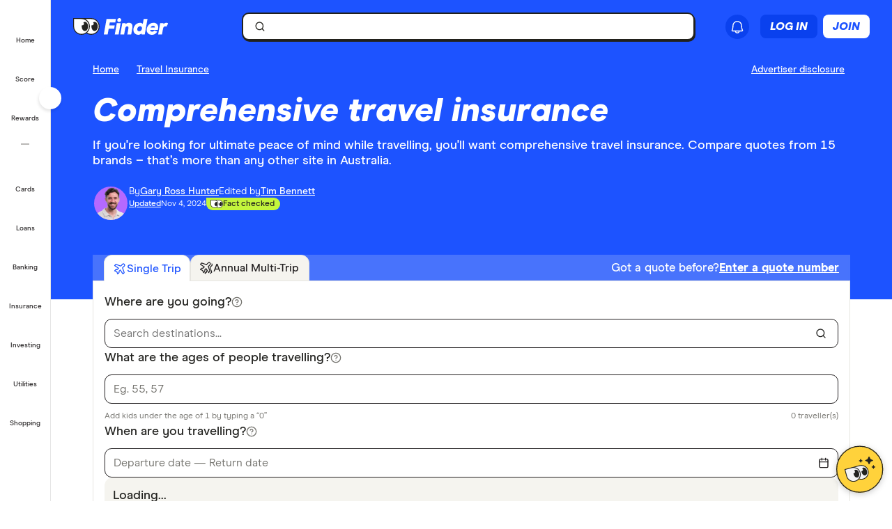

--- FILE ---
content_type: text/html; charset=UTF-8
request_url: https://www.finder.com.au/travel-insurance/comprehensive-travel-insurance
body_size: 168026
content:
<!DOCTYPE html>
<html class="no-js" lang="en-AU">

<head>
            <meta http-equiv="X-UA-Compatible" content="IE=edge">
      <meta http-equiv="content-type" content="text/html; charset=utf-8" />
                  <meta id="viewport" name="viewport" content="width=device-width" />
            <meta name="apple-mobile-web-app-title" content="finder">
      <meta name="application-name" content="finder">

            <meta name="theme-color" content="#1d53ff">
      <meta name="apple-mobile-web-app-status-bar-style" content="#1d53ff">

      <link rel="icon" href="https://finder.com.au/favicon.ico" />
      <link rel="icon" href="https://finder.com.au/finder-au/wp-uploads/finder-eyes/finder-eyes-192.png" />
      <link rel="apple-touch-icon" href="https://finder.com.au/finder-au/wp-uploads/finder-eyes/finder-eyes-120.png" />
      <link rel="apple-touch-icon" href="https://finder.com.au/finder-au/wp-uploads/finder-eyes/finder-eyes-152.png" sizes="152x152" />
      <link rel="apple-touch-icon" href="https://finder.com.au/finder-au/wp-uploads/finder-eyes/finder-eyes-167.png" sizes="167x167" />
      <link rel="apple-touch-icon" href="https://finder.com.au/finder-au/wp-uploads/finder-eyes/finder-eyes-180.png" sizes="180x180" />

      
      <!-- establish early connections to third party origins -->
      <!-- [Critical css]: begin -->
<style id='critical-css-rest'>#sidebar ul,#sidebar ol,.footer ul,.footer ol{list-style:none}.btn-nav{background:none;border:0;cursor:pointer;font-family:"Source Sans Pro",Helvetica,Arial,sans-serif;margin:0;padding:0}@media(max-width: 960px){.btn-nav{background:#22446a;color:#fff;font-size:.5em;outline:none;padding:.2em .8em;text-align:center;text-transform:uppercase}}#sidebar ul,#sidebar ol,.footer ul,.footer ol{list-style:none}.btn-nav{background:none;border:0;cursor:pointer;font-family:"Source Sans Pro",Helvetica,Arial,sans-serif;margin:0;padding:0}@media(max-width: 960px){.btn-nav{background:#22446a;color:#fff;font-size:.5em;outline:none;padding:.2em .8em;text-align:center;text-transform:uppercase}}.form-search,.stretch-box{display:table;vertical-align:top}.form-search *{box-sizing:inherit}.form-search label{position:absolute}.form-search__group{vertical-align:top}.form-search__group,.stretch-box__item{display:table-cell;width:100%}.form-search label,.hide-text{background-color:rgba(0,0,0,0);border:0;color:rgba(0,0,0,0);font:0/0 a;text-shadow:none}.form-search input[type=text],.form-search button{border:1px solid #d4d3ce;font-family:inherit;font-size:1em;margin:0;padding:.5625rem}.form-search input[type=text]{border-bottom-left-radius:4px;border-bottom-right-radius:0;border-right:0;border-top-left-radius:4px;border-top-right-radius:0;line-height:1.125rem;width:100%}.form-search button{background:#1d53ff;border-bottom-right-radius:4px;border-color:#1d53ff;border-top-right-radius:4px;color:#fff;cursor:pointer}i[class^=icon-],i[class*=icon-]{-moz-osx-font-smoothing:grayscale;-webkit-font-smoothing:antialiased;font-family:"findercomau";font-style:normal;font-variant:normal;font-weight:normal;line-height:1;speak:none;text-transform:none}.form-search .icon-search{font-size:1.4em}.page-template-page-home .nav-primary__link a.is-active::after{display:none}.sitewide-banner{background-color:#e6ecff;box-sizing:border-box;max-height:0;padding:0;position:relative}.sitewide-banner[aria-hidden=false]{max-height:100px}.sitewide-banner__heading>.luna-icon{fill:#232320;margin-right:.125rem}.credit-check-banner__close{background-color:rgba(0,0,0,0);border:0;cursor:pointer;padding:.5rem;position:absolute;right:0;top:0;z-index:1}.sitewide-banner__content{display:block;margin:0 auto;padding:.5rem;text-align:center;vertical-align:middle}.sitewide-banner__heading{color:#1d53ff;font-size:1.125rem;font-weight:400;line-height:1.3em;margin:.5rem 1rem}@media(min-width: 601px){.credit-check-banner__close{right:.25rem;top:.25rem}.sitewide-banner__heading{display:inline;font-weight:700;margin:1rem}}.header-sitewide .btn-nav--login .large-extra-info{display:none}.banner-ad{background-color:#ccc;box-sizing:border-box;display:none;margin:auto;position:relative;text-align:center;width:100%}.banner-ad__close{background-color:#ccc;border:0;border-radius:4px 4px 0 0;bottom:100%;color:#777;font-size:1.5em;left:0;margin:0;position:absolute;text-decoration:none}.banner-ad .banner-placer{box-sizing:border-box;margin:auto;max-width:100%;width:468px}@media(min-width: 601px){.banner-ad{display:block}.banner-ad__close{bottom:64%;font-size:1.5em;left:.7em;-webkit-transform:translate3d(0, 50%, 0);transform:translate3d(0, 50%, 0)}.banner-ad .banner-placer{height:108px;padding:8px 0}}@media(min-width: 961px){.banner-ad{background:none}.header-sitewide__ads .banner-ad{left:auto;position:absolute;right:0;top:15px;width:468px}.banner-ad .banner-placer{height:auto;padding:0}}@media(min-width: 1281px){.banner-ad__close{display:none}}@media(min-width: 961px){.header-navbar__login{position:relative}.btn-nav__svg{display:inline-block;height:1.25em;vertical-align:text-bottom}}@media(min-width: 961px){.logo__symbol--3{fill:#232320}}.badge{background:#1d53ff;border-radius:1em;color:#fff;font-size:1em;font-weight:400;line-height:1;padding:.3em 1.2em;text-align:center}.badge--deal{background-color:#ff143f}@media(min-width: 961px){.header-sitewide__offers .badge{font-size:.86667em;font-weight:700;padding:4px 2px 3px 2px;position:relative;top:-1px}.header-sitewide__offers .header-sitewide__offerText{text-decoration:underline}}@media(min-width: 1281px){.nav-primary,.header-sitewide__offers{max-width:1120px}}.hide{display:none}.thumbnail{float:right;margin-left:.625rem;padding:.1875rem;margin-bottom:.3125rem;background:#fff;clear:right}[class^=luna-],[class^=luna-]::before,[class^=luna-]::after,[class^=luna-] *,[class^=luna-] *::before,[class^=luna-] *::after{box-sizing:border-box}.luna-icon{display:inline-block;fill:#41403b;height:1.5rem;vertical-align:top;width:1.5rem}.luna-icon--secondary{fill:#232320}.luna-icon--small{height:1.25rem;width:1.25rem}.luna-button{background-color:rgba(0,0,0,0);border:1px solid rgba(0,0,0,0);border-radius:2px;color:#1d53ff;display:inline-block;font-family:"Source Sans Pro",Helvetica,Arial,sans-serif;font-size:1.125rem;font-weight:700;line-height:1;outline:none;padding:.5rem calc(1rem - 1px) .625rem;text-align:center;text-decoration:none;transition:none;vertical-align:middle}.luna-button--primary{background-color:#1d53ff;border-color:#1d53ff;color:#fff}.luna-button--small{font-size:.875rem;padding:.375rem calc(1rem - 1px)}.u-screenReader{border:0 !important;clip:rect(1px 1px 1px 1px) !important;height:1px !important;margin:-1px !important;overflow:hidden !important;padding:0 !important;position:absolute !important;width:1px !important}.u-grid{display:-webkit-flex;display:flex;-webkit-flex-wrap:wrap;flex-wrap:wrap;list-style:none;margin-left:-0.75rem;margin-right:-0.75rem}.u-grid__col{box-sizing:border-box;-webkit-flex:0 0 auto;flex:0 0 auto;padding:0 .75rem 1.5rem;width:100%}.u-1\/3{-webkit-flex-basis:auto !important;flex-basis:auto !important;-webkit-flex-grow:0 !important;flex-grow:0 !important;width:33.33334% !important}.u-grid__col>:last-child{margin-bottom:0}@media(min-width: 601px){.u-1\/6\@s{-webkit-flex-basis:auto !important;flex-basis:auto !important;-webkit-flex-grow:0 !important;flex-grow:0 !important;width:16.66667% !important}.u-1\/2\@s{flex-basis:auto !important;flex-grow:0 !important;width:50% !important}.u-1\/3\@s{flex-basis:auto !important;flex-grow:0 !important;width:33.33334% !important}}.content{margin:0 auto;width:calc(100% - 30px)}.content .content,.content .content.medium{width:100%}@media(min-width: 1200px){.content{width:calc(100% - 40px);max-width:1160px}body.post-template-single-masthead-two-column-php #main>.content.contentWrapper .content{width:calc(100% - 256px)}body.post-template-single-masthead-two-column-php #main>.content.two-columns-content-boxes>.content{width:100%}}html,body,div,span,object,iframe,h1,h2,h3,h4,h5,h6,p,blockquote,pre,abbr,address,cite,code,del,dfn,em,img,ins,kbd,q,samp,small,strong,sub,sup,var,b,i,dl,dt,dd,ol,ul,li,fieldset,form,label,legend,table,caption,tbody,tfoot,thead,tr,th,td,article,aside,canvas,details,figcaption,figure,footer,header,hgroup,menu,nav,section,summary,time,mark,audio,video{background:rgba(0,0,0,0);border:0;font-size:100%;margin:0;outline:0;padding:0;vertical-align:baseline}html{font-size:16px;height:100%}body{font-size:1.125rem;line-height:1.556;-moz-osx-font-smoothing:grayscale;-webkit-font-smoothing:antialiased;background:#fff;color:#232320;font-family:"Source Sans Pro",Helvetica,Arial,sans-serif;position:relative}@media(max-width: 600px){body{min-width:20rem}}@media(max-width: 768px){*{box-sizing:border-box}}article,aside,details,figcaption,figure,footer,header,hgroup,menu,nav,section{display:block}h1,h2,h3,h4,h5,h6{color:#232320;font-family:"Source Sans Pro",Helvetica,Arial,sans-serif;font-weight:700;margin:1.75rem 0 .75rem;padding:0}h1:first-child,h2:first-child,h3:first-child,h4:first-child,h5:first-child,h6:first-child{margin-top:0}h1{font-size:3rem;line-height:1.1}h1:first-of-type{margin-top:0}h1~.entry>h2:first-of-type,.content>h1+h2{font-size:1.875rem;font-weight:400;line-height:2rem;margin-bottom:1rem;margin-top:.5rem}img{border:0;height:auto !important;max-width:100%;vertical-align:bottom}ul,ol,dl{margin:0 0 1rem}ul,ol{margin-left:calc(1rem + 1px);padding-left:0}input,select{vertical-align:middle}p{margin:0 0 1rem}a{color:#1d53ff;text-decoration:underline}.form-search *{box-sizing:inherit}.form-search{box-sizing:border-box}.form-search,.stretch-box{display:table;vertical-align:top}.form-search label{position:absolute}.form-search__group{vertical-align:top}.form-search__group,.stretch-box__item{display:table-cell;width:100%}.form-search label,.hide-text{background-color:rgba(0,0,0,0);border:0;color:rgba(0,0,0,0);font:0/0 a;text-shadow:none}.form-search input[type=text],.form-search button{border:1px solid #d4d3ce;font-family:inherit;font-size:1em;margin:0}.form-search input[type=text]{border-bottom-left-radius:4px;border-bottom-right-radius:0;border-right:0;border-top-left-radius:4px;border-top-right-radius:0;line-height:1.125rem;width:100%}.form-search button{border-bottom-right-radius:4px;border-top-right-radius:4px;color:#fff;cursor:pointer;padding:.4em .6em;width:4em}i[class^=icon-],i[class*=icon-]{-moz-osx-font-smoothing:grayscale;-webkit-font-smoothing:antialiased;font-family:"findercomau";font-style:normal;font-variant:normal;font-weight:normal;line-height:1;speak:none;text-transform:none}.form-search .icon-search{font-size:1.4em}.dropcontent-box{display:none}#page{width:100%}@media(min-width: 601px){#page{display:-webkit-flex;display:flex;-webkit-flex-direction:column;flex-direction:column;min-height:100vh}}@media(max-width: 960px){#main{padding:.5em}}@media(min-width: 961px){#main{-webkit-flex:1 0 auto;flex:1 0 auto}}@media(max-width: 600px){.content{width:100%}}@media(max-width: 768px){.content{width:100%}}@media(min-width: 961px){#main .contentWrapper{display:-webkit-flex;display:flex}}@media(min-width: 1281px){.content{width:1120px}}@media(min-width: 961px){#main #sidebar,#main #content{margin-top:.5rem}#main #sidebar{-webkit-flex:0 0 207px;flex:0 0 207px;margin-right:1rem}#main #content{-webkit-flex:1 1 100%;flex:1 1 100%}}.featurePage__cleanDisclaimer.content,.featurePost__cleanDisclaimer.content{font-size:.75rem;line-height:1.3;margin-bottom:.5rem}@media(max-width: 600px){.featurePage__cleanDisclaimer.content,.featurePost__cleanDisclaimer.content{margin-bottom:1rem}}.featurePage__cleanDisclaimer .cleanMasthead__disclaimer,.featurePost__cleanDisclaimer .cleanMasthead__disclaimer{color:#6a727f !important;font-size:.75rem;font-weight:400;line-height:1.3;margin-bottom:1rem}.featurePage__cleanDisclaimer .cleanMasthead__disclaimer a,.featurePost__cleanDisclaimer .cleanMasthead__disclaimer a{color:#6a727f;font-weight:500}.featurePage__cleanDisclaimer .cleanMasthead__disclaimer .global-disclaimer,.featurePost__cleanDisclaimer .cleanMasthead__disclaimer .global-disclaimer{background:none;border:none;cursor:pointer;display:inline-block;padding:0}.featurePage__cleanDisclaimer .cleanMasthead__disclaimer .global-disclaimer .global-disclaimer__text,.featurePost__cleanDisclaimer .cleanMasthead__disclaimer .global-disclaimer .global-disclaimer__text{color:#6a727f !important;display:inline-block;font-size:.75rem !important;font-weight:500;padding:0;text-decoration:underline}.featurePage__disclaimerPopup,.featurePost__disclaimerPopup,.homePage__disclaimerPopup,.aboutUs__disclaimerPopup,.broadbandPlans__disclaimerPopup{background-color:rgba(255,255,255,.75);border-radius:1rem;margin-top:.5rem;padding:.125rem .25rem;position:absolute;right:1rem;z-index:1}a.disclaimer_popup{color:#000;font-size:.8em;line-height:1.25;position:relative;text-decoration:none}.featurePage__disclaimerPopup a.disclaimer_popup,.featurePost__disclaimerPopup a.disclaimer_popup,.homePage__disclaimerPopup a.disclaimer_popup,.aboutUs__disclaimerPopup a.disclaimer_popup,.broadbandPlans__disclaimerPopup a.disclaimer_popup{color:#242a2f}.top-content{font-size:15px;line-height:1.25}.top-content a.disclaimer_popup{float:right}.breadcrumb{margin-bottom:10px;font-size:.93333em;float:left;width:100%}@media(min-width: 601px){.breadcrumb{width:70%}}.box-feature__content:after,.clearfix:after{clear:both;content:"";display:block;font-size:0;height:0;visibility:hidden}.header-sitewide .header-btn-group{display:flex}.header-sitewide .btn-nav--ghost,.header-sitewide .btn-nav--filled{box-sizing:border-box;padding:6px 14px;background:none;text-transform:none;text-decoration:none;border-radius:10px;font-size:14px;font-weight:500;min-width:72px}@media(min-width: 961px){.header-sitewide .btn-nav--ghost,.header-sitewide .btn-nav--filled{padding:0 14px}}.header-sitewide .btn-nav--ghost{color:#1d53ff;border:1px solid #1d53ff;height:34px}.header-sitewide .btn-nav--filled{background:#1d53ff;color:#fff}.header-sitewide .register-button{display:none}@media(min-width: 961px){.header-sitewide .register-button{display:flex}}.header-sitewide .spacer{margin-right:.5rem}.header-sitewide .search-box .luna-icon{height:1rem}.header-sitewide .header-right-item{margin-left:1rem}@media(min-width: 961px){.header-sitewide .user-icon-container{display:flex;flex-direction:row;height:40px;width:70px;border-radius:20px;align-items:center}.header-sitewide .user-icon-container:hover,.header-sitewide .user-icon-container:focus,.header-sitewide .user-icon-container:active{transition:background .4s cubic-bezier(0.445, 0.05, 0.55, 0.95);background-color:#f5f4ef;color:#232320}}.header-sitewide .user-menu-carret{width:1.15rem !important;height:1.15rem !important;margin-left:.25rem}@media(max-width: 960px){.header-sitewide .user-menu-carret{display:none !important}}

#sidebar{margin-bottom:.5rem;width:100%;font-size:.9375rem;line-height:1.25rem}#sidebar .discover-more{background-color:#e6f3ff;border:0;border-radius:4px;color:#1d53ff;display:block;font-size:.93333em;font-weight:700;line-height:2.5em;margin:0;outline:0;padding:0 .75rem;position:relative;text-align:left;width:100%}#sidebar .discover-more:hover{cursor:pointer}#sidebar .holder{display:none}#sidebar .holder.active{display:block}#sidebar .holder .compare-filter{background:#f5f4ef;border-radius:4px;color:#232320;cursor:pointer;display:block;font-size:.93333em;font-weight:700;letter-spacing:0;margin:.25rem 0;padding:.6em .75em}#sidebar .holder .compare-filter i{color:#1d53ff;font-size:.7em;margin-right:.9em}#sidebar .holder .compare-filter+*{display:none}#sidebar .holder .compare-filter.toggle-content{background-color:#f5f4ef}#sidebar .holder .compare-filter.toggle-content+*{display:block}#sidebar .holder>div,#sidebar .holder>ul{padding:0}#sidebar .holder ul{margin:0;padding:0}#sidebar .holder li{padding-bottom:0}#sidebar .hasToggle li a{padding:.5rem .5rem .5rem 2rem;text-decoration:none}#sidebar .holder a{color:#1d53ff;display:block;font-size:.875rem;overflow:hidden;padding:.5rem .5rem .5rem 2rem;position:relative;text-decoration:none}#sidebar .sidebar-tile,.sidebar-newsletter,#sidebar .adSlot::before{display:none}#sidebar .menu-element{-webkit-align-items:center;align-items:center;display:-webkit-flex;display:flex;font-size:.875rem;overflow:hidden;padding:0;position:relative}#sidebar .menu-toggle{background:url("/parent-theme/static/6baa/css/images/sidebar/guided-nav-minus.png") no-repeat #e6e5e0;cursor:pointer}#sidebar .menu-expand{background-position:0 -13px}#sidebar .hasToggle .sub-menu{list-style:none outside none}#sidebar .hasToggle .sub-menu a{margin-left:1.125rem;padding-left:.9375rem}#sidebar .hasToggle .menu-element a{margin:0;width:100%}#sidebar .sub-menu a{color:#444 !important;padding-left:.5rem}h3{line-height:1.25}a{outline:none}@media(min-width: 961px){#main #sidebar{margin-top:.5rem}}@media(min-width: 961px){#main #sidebar{-webkit-flex:0 0 207px;flex:0 0 207px;margin-right:1rem}}@media(min-width: 961px){#sidebar .holder{border-radius:4px;display:block;margin:0 0 .9375rem;padding:0}}@media(min-width: 961px){#sidebar .holder .compare-filter{background:#d0e9ff;font-size:1.2em;margin:0;padding:.625rem .3125rem;text-align:center}}@media(min-width: 961px){#sidebar .holder .compare-filter i{display:none}}@media(min-width: 961px){#sidebar .holder .compare-filter+*,#sidebar .adSlot::before{display:block}}@media(min-width: 961px){#sidebar .holder>div{background-color:#fafafa;border-radius:0 0 4px 4px;padding:.5625rem 0}}@media(min-width: 961px){#sidebar .hasToggle li{border-bottom:0}}@media(min-width: 961px){#sidebar .hasToggle li a{padding:.3125rem .125rem .3125rem 1.6875rem}}@media(max-width: 960px){#sidebar .hasToggle li a{margin-left:1.1875rem}}@media(min-width: 961px){#sidebar .holder a{color:#0e4d8b;padding:.3125rem .125rem .3125rem .5rem}}@media(min-width: 961px){#sidebar .sidebar-tile{display:block;margin:0 0 .625rem;text-align:center}}@media(min-width: 961px){#sidebar .discover-more{display:none}}@media(min-width: 961px){#sidebar .menu-element{padding:.3125rem .125rem .3125rem .5rem}}@media(min-width: 961px){#sidebar .menu-toggle{float:left;height:13px;margin:.1875rem .375rem 0 0;width:13px}}@media(min-width: 961px){#sidebar .holder .menu-element:hover,#sidebar .holder .menu-element:focus,#sidebar .active .menu-element{background-color:#e6f3ff}}@media(min-width: 961px){#sidebar .hasToggle .menu-element a{float:left;padding:0;width:85%}}@media(max-width: 960px){#sidebar .hasToggle .sub-menu a{margin-left:3rem}}

.luna-button--fluid{display:block;width:100%}.luna-button .luna-icon{fill:currentColor;margin:-.1875rem .25rem -.3125rem -.25rem}.luna-icon{display:inline-block;fill:#6c7881;height:1.5rem;vertical-align:top;width:1.5rem}.luna-button--small{font-size:.875rem;padding:.375rem calc(1rem - 1px)}
.btn-link{background:0 0;border:0;color:#0271e1;cursor:pointer;font-family:"Source Sans Pro",Helvetica,Arial,sans-serif;font-size:1em;outline:0;padding:0!important;text-decoration:underline}.modal{background-clip:padding-box;background-color:#fff;border:1px solid rgba(0,0,0,.3);border-radius:6px;-webkit-box-shadow:0 3px 7px rgba(0,0,0,.3);box-shadow:0 3px 7px rgba(0,0,0,.3);left:50%;margin:0 0 0 -280px;overflow:auto;position:fixed;top:9%;width:660px;z-index:1050}@media (max-width:960px){.modal{margin-left:-40%;width:80%}}@media (max-width:600px){.modal{left:0;margin:0 auto;top:0!important;width:100%}}.modal-body{overflow-y:auto;padding:15px}.modal--geoip{border:0;bottom:1em;left:1em;margin:0;overflow:visible;top:auto;width:320px}@media (max-width:600px){.modal--geoip{border-radius:0;bottom:0;-webkit-box-shadow:0 -3px 7px rgba(0,0,0,.3);box-shadow:0 -3px 7px rgba(0,0,0,.3);left:0;max-height:20vh;top:auto!important;width:100%}}.modal--geoip .geoip__image{background:#fff url(/parent-theme/static/prod/images/au-flag.d8389ed748c5742d1e6b6ccf7392c3bf.png) no-repeat;background-size:contain;background-position:-8px -6px;background-size:contain;left:.5rem;top:initial;width:24%}@media (max-width:600px){.modal--geoip .geoip__image{display:none}}@media (min--moz-device-pixel-ratio:1.3),(-webkit-min-device-pixel-ratio:1.3),(min-device-pixel-ratio:1.3),(min-resolution:1.3dppx){.modal--geoip .geoip__image{background-image:url(/parent-theme/static/prod/images/au-flag@2x.0a7148213b641bcef1ecb1922f95c148.png);background-size:100% auto}}.modal--geoip .geoip__content{width:76%}@media (max-width:600px){.modal--geoip .geoip__content{width:100%}}.modal--geoip .geoip__heading{display:block;font-size:1.2em;font-weight:700;line-height:1.25em;margin:0 0 .375rem 0;width:80%}@media (max-width:600px){.modal--geoip .geoip__heading{display:inline;font-size:.875rem;font-weight:600}}.modal--geoip .geoip__caption{display:block;font-size:.875em;line-height:1.3em}@media (max-width:600px){.modal--geoip .geoip__caption{display:inline-block;margin-bottom:0}}.modal--geoip .close{color:#a8b0b7;font-size:1.8em;height:1em;position:absolute;right:.25em;top:.1em}@media (max-width:600px){.modal--geoip .close{display:none}}.modal--geoip .luna-button{margin-bottom:.125rem;width:100%}@media (max-width:600px){.modal--geoip .luna-button{margin-right:.5rem}}.modal--geoip .btn-link{font-size:.875em;text-align:left;width:100%}@media (max-width:600px){.modal--geoip .btn-link{text-align:center}}.modal-body--geoip{display:-webkit-box;display:-webkit-flex;display:-ms-flexbox;display:flex}@media (max-width:600px){.modal-body--geoip{padding:.75rem}}@media (max-width:600px){.geoip__actions{display:-webkit-box;display:-webkit-flex;display:-ms-flexbox;display:flex;margin-top:.5rem}}.modal--US .geoip__image{background-image:url(/parent-theme/static/prod/images/us-flag.33f7ca90cd79d392e5cb97d12d4fdbc8.png)}@media (min--moz-device-pixel-ratio:1.3),(-webkit-min-device-pixel-ratio:1.3),(min-device-pixel-ratio:1.3),(min-resolution:1.3dppx){.modal--US .geoip__image{background-image:url(/parent-theme/static/prod/images/us-flag@2x.9b58ffad4dd1102bdab9be20a3484a38.png);background-size:92px 108px}}.close{color:#000;float:right;font-size:28px;font-weight:700;line-height:18px;text-shadow:0 1px 0 #fff}.close:hover{color:#000;cursor:pointer;opacity:.4;text-decoration:none}button.close{-webkit-appearance:none;background:0 0;border:0;cursor:pointer;padding:0}[class^=luna-],[class^=luna-]::after,[class^=luna-]::before{-webkit-box-sizing:border-box;box-sizing:border-box}::-moz-selection{background:#1591fe;color:#fff;text-shadow:none}::selection{background:#1591fe;color:#fff;text-shadow:none}a{color:#0271e1;text-decoration:underline}a:focus,a:hover{color:#1591fe}p{margin:0 0 1rem}.luna-button{border:1px solid transparent;border-radius:2px;display:inline-block;font-family:"Source Sans Pro",Helvetica,Arial,sans-serif;font-size:1rem;font-weight:600;line-height:1;outline:0;padding:.5rem calc(1rem - 1px) .625rem;text-align:center;text-decoration:none;-webkit-transition:none;transition:none;vertical-align:middle}.luna-button:active,.luna-button:focus,.luna-button:hover{cursor:pointer;text-decoration:none}.luna-button--action{background-color:#fa8643;border-color:#fa8643;color:#fff}.luna-button--action:focus,.luna-button--action:hover{background-color:#ffa260;border-color:#ffa260;color:#fff}.luna-button--action:active{background-color:#d64311;border-color:#d64311}body.atlas-voltron--typography{font-family:var(--nebula-font-family,'Roboto')}.atlas-voltron--typography .countrySelector__trigger,.atlas-voltron--typography .dropdown-to-tabs__trigger,.atlas-voltron--typography .dropdown-to-tabs__btn,.atlas-voltron--typography .carousel--responsive-caption .carousel-caption,.atlas-voltron--typography .btn,.atlas-voltron--typography .fin-btn,.atlas-voltron--typography .btn-link,.atlas-voltron--typography .btn-nav,.atlas-voltron--typography .form__input,.atlas-voltron--typography .form__input-text,.atlas-voltron--typography .form__select,.atlas-voltron--typography .form__textarea,.atlas-voltron--typography .select-nav__trigger,.atlas-voltron--typography .sidebar-newsletter .luna-form__feedback,.atlas-voltron--typography .font-stack,.atlas-voltron--typography .ui-widget,.atlas-voltron--typography .ui-widget input,.atlas-voltron--typography .ui-widget select,.atlas-voltron--typography .ui-widget textarea,.atlas-voltron--typography .ui-widget button,.atlas-voltron--typography .font-stack h1,.atlas-voltron--typography .ui-widget h1,.atlas-voltron--typography .font-stack h2,.atlas-voltron--typography .ui-widget h2,.atlas-voltron--typography .font-stack h3,.atlas-voltron--typography .ui-widget h3,.atlas-voltron--typography .font-stack h4,.atlas-voltron--typography .ui-widget h4,.atlas-voltron--typography .font-stack h5,.atlas-voltron--typography .ui-widget h5,.atlas-voltron--typography .font-stack h6,.atlas-voltron--typography .ui-widget h6,.atlas-voltron--typography .amp-modal .amp-modal-button.amp-modal-button--primary,.atlas-voltron--typography .sortByDropdown__form,.atlas-voltron--typography .sortByDropdown__list,.atlas-voltron--typography .sortByDropdown__label,.atlas-voltron--typography .sortByDropdown__option,.atlas-voltron--typography .loader-container .loader-text,.atlas-voltron--typography .font-stack,.atlas-voltron--typography .font-stack h1,.atlas-voltron--typography .font-stack h2,.atlas-voltron--typography .font-stack h3,.atlas-voltron--typography .font-stack h4,.atlas-voltron--typography .font-stack h5,.atlas-voltron--typography .font-stack h6,.atlas-voltron--typography h1,.atlas-voltron--typography h2,.atlas-voltron--typography h3,.atlas-voltron--typography h4,.atlas-voltron--typography h5,.atlas-voltron--typography h6,.atlas-voltron--typography button,.atlas-voltron--typography .luna-button,.atlas-voltron--typography .luna-input,.atlas-voltron--typography .luna-select,.atlas-voltron--typography .luna-inset__action,.atlas-voltron--typography .luna-dropdown__action,.atlas-voltron--typography .luna-table__sortBy,.atlas-voltron--typography #sidebar .discover-more,.atlas-voltron--typography .matrix-table-controls button{font-family:var(--nebula-font-family,'Roboto')}.atlas-voltron--typography .refreshedMasthead .refreshedMasthead__contentStrip .trustBox__link{width:10rem}@media(min-width: 961px){.atlas-voltron--typography .refreshedMasthead .refreshedMasthead__contentStrip .trustBox__link{width:100%}}@media(min-width: 961px){.atlas-voltron--typography .header-navbar__features .header-navbar__login .registerLoginLink{padding:.5rem 0;position:relative;left:1rem}}@media(min-width: 1281px){.atlas-voltron--typography .header-navbar__features .header-navbar__login .registerLoginLink{left:0}}@media(min-width: 961px){.atlas-voltron--typography .nav-primary__link a[href$="/credit-score"]{background-position-x:109px !important;margin-right: 0 !important;padding-right: 3rem !important;}}@media(min-width: 1281px){.atlas-voltron--typography .nav-primary__link a[href$="/credit-score"]{background-position-x:120px !important;margin-right: 0 !important;padding-right: 3rem !important;}}.atlas-voltron--typography .comment-author-avatar{width:80px}.atlas-voltron--typography .comment-author-avatar img{margin:0 auto}.atlas-voltron--typography .newsPost .newsMasthead__content a.disclaimer_popup{max-width:inherit}.atlas-voltron--typography .comparison-table td.comparison-table__feature{padding:.5rem .45rem}.atlas-voltron--typography .creditCardMasthead__header .disclaimer_popup{max-width:8.5rem}@media(max-width: 600px){.atlas-voltron--typography .comparison-table__view-details-button{text-align:right}}@media(min-width: 601px){.atlas-voltron--typography .coa-important-info__tooltip{left:0.5rem;margin-left:-0.5rem;position:relative}}.nav-primary__link:first-child a, .nav-primary__link:first-child a:hover {background: url(/finder-au/wp-uploads/2020/10/free-credit-score-badge%402x.png) 130px 10px no-repeat;background-size: 35px 16px;}@media(max-width: 960px){.nav-primary__link:first-child a, .nav-primary__link:first-child a:hover {background-position-y: 20px}}

.userNotifications{position:relative;top:0}@media (max-width:960px){:global(.header-navbar__login){visibility:hidden}}:global(.page-template-page-home-php) .notificationButton{padding-left:.375rem;padding-right:.375rem}@media (min-width:961px){:global(.page-template-page-home-php) .notificationButton{padding-left:0;padding-right:0}}@media (min-width:961px){:global(.page-template-page-home-php) .notificationButton:before{left:80%;top:calc(100% + 7px)}}@media (min-width:961px){:global(.page-template-page-home-php) .notificationButton:after{left:80%;top:calc(100% + 8px)}}@media (min-width:961px){:global(.page-template-page-home-php) .notificationsListContainer{top:44px}}:global(.page-template-page-home-php) .notificationMarker{right:6px;top:-1px}@media (min-width:961px){:global(.page-template-page-home-php) .notificationMarker{right:0;top:-5px}}:global(.page-template-page-home-php) :global(.header-navbar__login){margin-top:0}:global(.page-template-page-feature-php) :global(.header-navbar__login){margin-top:0}.notificationMarker{background:#e32939;border-radius:50%;box-sizing:initial;color:#fff;display:inline-block;font-size:10px;font-weight:600;height:14px;line-height:1.3;position:absolute;right:6px;text-align:center;top:-1px;width:14px}@media (min-width:601px){.notificationMarker{right:6px;top:-1px}}@media (min-width:961px){.notificationMarker{border:2px solid #fff;line-height:.9rem;right:0;top:-5px}}.notificationMarker:before{animation:pulse 20s ease-out infinite;border:5px solid #e32939;border-radius:50%;content:"";display:inline-block;height:28px;line-height:1.5rem;position:absolute;right:-12px;top:-12px;transform:scale(0);width:28px;z-index:10}@media (min-width:601px){.notificationMarker:before{height:32px;width:32px}}@media (min-width:961px){.notificationMarker:before{height:24px;right:-11px;top:-11px;width:24px}}@keyframes pulse{1%{opacity:0;transform:scale(0)}2%{opacity:.1;transform:scale(.1)}3%{opacity:.3;transform:scale(.5)}4%{opacity:.5;transform:scale(.8)}5%{opacity:0;transform:scale(1)}6%{opacity:0;transform:scale(0)}7%{opacity:.1;transform:scale(.1)}8%{opacity:.3;transform:scale(.5)}9%{opacity:.5;transform:scale(.8)}10%{opacity:0;transform:scale(1)}11%{opacity:0;transform:scale(0)}12%{opacity:.1;transform:scale(.1)}13%{opacity:.3;transform:scale(.5)}14%{opacity:.5;transform:scale(.8)}15%{opacity:0;transform:scale(1)}to{opacity:0;transform:scale(1)}}.notificationButton{overflow:visible}.notificationButton:focus{outline:none}@media (min-width:601px){.notificationButton{top:2px}}@media (min-width:961px){.notificationButton{top:0}}.notificationsAreExpanded:before{border-bottom:10px solid #0003;border-left:10px solid #0000;border-right:10px solid #0000;content:"";display:inline-block;left:55%;position:absolute;top:calc(100% + 2px);transform:translateX(-50%);z-index:91}@media (min-width:601px){.notificationsAreExpanded:before{top:calc(100% + 1px)}}@media (min-width:961px){.notificationsAreExpanded:before{top:calc(100% + 6px)}}.notificationsAreExpanded:after{border-bottom:9px solid #fff;border-left:9px solid #0000;border-right:9px solid #0000;content:"";display:inline-block;left:55%;position:absolute;top:calc(100% + 4px);transform:translateX(-50%);z-index:91}@media (min-width:601px){.notificationsAreExpanded:after{top:calc(100% + 2px)}}@media (min-width:961px){.notificationsAreExpanded:after{top:calc(100% + 7px)}}.userNotifications__deleteButton{background:#0000;border:none;cursor:pointer;margin-left:auto;outline:none;padding:1rem;position:absolute;right:0;top:50%;transform:translateY(-50%)}@media (min-width:961px){.userNotifications__deleteButton{padding:0;right:1.25rem}}.userNotifications__deleteButton:hover path{fill:#242a2f}.userNotifications__deleteButton_f1{right:15px!important;top:30%}.undoDeleteionOverlay{align-items:flex-start;background-color:#f4f5f6;box-sizing:border-box;display:flex;flex-direction:column;font-size:.875rem;height:100%;justify-content:center;left:0;padding:.75rem .75rem .75rem 4.25rem;position:absolute;top:0;width:100%}.undoDeleteionOverlay button{background-color:initial;border:0;color:#0271e1;font-size:.75rem;margin-top:.25rem;padding:0;text-decoration:underline}.userNotifications__empty{box-sizing:border-box;color:#6c7881;font-size:.875rem;line-height:1.25rem;padding:1.5rem;text-align:center}.userNotifications__item{border-bottom:1px solid #0003;cursor:pointer;display:flex;position:relative}.userNotifications__item:last-child{border-bottom:0}.userNotifications__item a{align-items:center;display:flex;padding:.75rem 2rem .75rem 1.25rem;text-decoration:none;width:100%}@media (min-width:961px){.userNotifications__item a{padding:.75rem 2.5rem .75rem 1.25rem}}.userNotifications__item.userNotifications__item--unread{background:#f4f5f6}.userNotifications__item:hover{background-color:#e3e5e8cc}.f1_userNotifications__item{border-radius:8px!important;margin-bottom:4px}.f1_userNotifications__item.f1_userNotifications__item--unread{background:#f5f4ef}.userNotifications__marker{background-color:#e32939;border-radius:50%;display:inline-block;height:8px;left:.5rem;position:absolute;top:.5rem;width:8px}.userNotifications__itemIcon{margin-right:1.5rem;min-width:1.5625rem}.userNotifications__itemIcon i{color:#a8b0b7;font-size:1.5625rem}.userNotifications__itemIcon_f1{align-self:baseline;margin-right:12px}.userNotifications__itemCopy{display:flex;flex:1 1 0;flex-direction:column;max-width:18.125rem;text-shadow:1px 1px 0 #fff}.userNotifications__itemCopy h4{color:#242a2f;font-size:.875rem;font-weight:600;line-height:1.25rem;margin-bottom:.125rem;margin-top:0}.userNotifications__itemCopy span{color:#6c7881;font-size:.875rem;line-height:1.25rem}@media (min-width:961px){.userNotifications__itemCopy span{font-size:.75rem}}.f1_userNotifications__itemCopy{display:flex;flex:1 1 0;flex-direction:column;max-width:18.125rem;text-shadow:1px 1px 0 #fff}.f1_userNotifications__itemCopy h4{color:#242a2f;font-size:14px!important;font-weight:800!important;line-height:125%;margin-bottom:.125rem!important;margin-top:0!important}.f1_userNotifications__itemCopy span{color:#41403b;font-size:14px!important;font-weight:800;line-height:125%!important}.userNotifications__badge{background-color:#6c7881;color:#fff;display:inline-block;font-size:.75rem;margin-right:.25rem;padding:0 .25rem;text-shadow:none}.userNotifications__itemRemove{margin-left:auto;min-width:.75rem}.userNotifications__itemImage{margin-left:1rem}.userNotifications__itemImage img{max-width:4rem}@media (min-width:601px){.userNotifications__itemImage img{max-width:7rem}}.userNotifications__style1 .userNotifications__itemCopy h4{color:#cf2317}.userNotifications__list{height:auto;margin:0;max-height:15.625rem;overflow-y:auto}.userNotifications__list_f1{max-height:468px}@media (min-width:601px){.userNotifications__list_f1{max-height:15.625rem}}@media (min-width:961px){.userNotifications__list_f1{max-height:15.625rem}}.notificationsListContainer__f1{background-color:#fff;border:none;border-radius:0;box-shadow:none;overflow-y:hidden;padding:8px;position:fixed;right:0;top:3.625rem;width:100vw;z-index:90}@media (min-width:601px){.notificationsListContainer__f1{border:2px solid #121212!important;border-radius:8px;box-shadow:4px 4px 0 0 #121212;max-width:25rem;position:absolute;top:3.125rem}}@media (min-width:961px){.notificationsListContainer__f1{border:2px solid #121212!important;border-radius:8px;box-shadow:4px 4px 0 0 #121212;position:absolute;right:-9px;top:3.4375rem}}.notificationsListContainer{animation:fadeIn 1s forwards;background-color:#fff;border:1px solid #0003;border-radius:3px;box-shadow:0 5px 10px 0 #0003;position:absolute;right:-107px;top:2.75rem;width:calc(100vw - 10px);z-index:90}@media (min-width:601px){.notificationsListContainer{max-width:25rem;top:3.125rem}}@media (min-width:961px){.notificationsListContainer{right:-9px;top:3.4375rem}}@media only screen and (max-width:961px){.backdrop_f1{backdrop-filter:blur(4px);background-color:#0006;height:100vh;left:0;position:fixed;top:3.75rem;transition:opacity 1s;width:100vw;z-index:50}.backdrop_f1[data-state=open]{animation:fadeIn 1s forwards;opacity:1}.backdrop_f1[data-state=closed]{animation:fadeOut 1s forwards;opacity:0}}.gn *,.gn :after,.gn :before{border:0 solid;box-sizing:border-box}.gn :after,.gn :before{--tw-content:""}.gn html{line-height:1.5;-webkit-text-size-adjust:100%;font-family:var(--nebula-font-family,Modern Era),-apple-system,system-ui,BlinkMacSystemFont,"Segoe UI",Helvetica,Arial,sans-serif;font-feature-settings:normal;font-variation-settings:normal;-moz-tab-size:4;tab-size:4}.gn body{line-height:inherit;margin:0}.gn hr{border-top-width:1px;color:inherit;height:0}.gn abbr:where([title]){text-decoration:underline dotted}.gn h1,.gn h2,.gn h3,.gn h4,.gn h5,.gn h6{font-size:inherit;font-weight:inherit}.gn a{color:inherit;text-decoration:inherit}.gn b,.gn strong{font-weight:bolder}.gn code,.gn kbd,.gn pre,.gn samp{font-family:ui-monospace,SFMono-Regular,Menlo,Monaco,Consolas,Liberation Mono,Courier New,monospace;font-size:1em}.gn small{font-size:80%}.gn sub,.gn sup{font-size:75%;line-height:0;position:relative;vertical-align:initial}.gn sub{bottom:-.25em}.gn sup{top:-.5em}.gn table{border-collapse:collapse;border-color:inherit;text-indent:0}.gn button,.gn input,.gn optgroup,.gn select,.gn textarea{color:inherit;font-family:inherit;font-feature-settings:inherit;font-size:100%;font-variation-settings:inherit;font-weight:inherit;line-height:inherit;margin:0;padding:0}.gn button,.gn select{text-transform:none}.gn [type=button],.gn [type=reset],.gn [type=submit],.gn button{-webkit-appearance:button;background-color:initial;background-image:none}.gn :-moz-focusring{outline:auto}.gn :-moz-ui-invalid{box-shadow:none}.gn progress{vertical-align:initial}.gn ::-webkit-inner-spin-button,.gn ::-webkit-outer-spin-button{height:auto}.gn [type=search]{-webkit-appearance:textfield;outline-offset:-2px}.gn ::-webkit-search-decoration{-webkit-appearance:none}.gn ::-webkit-file-upload-button{-webkit-appearance:button;font:inherit}.gn summary{display:list-item}.gn blockquote,.gn dd,.gn dl,.gn figure,.gn h1,.gn h2,.gn h3,.gn h4,.gn h5,.gn h6,.gn hr,.gn p,.gn pre{margin:0}.gn fieldset{margin:0;padding:0}.gn legend{padding:0}.gn menu,.gn ol,.gn ul{list-style:none;margin:0;padding:0}.gn dialog{padding:0}.gn textarea{resize:vertical}.gn input::placeholder,.gn textarea::placeholder{color:#9ca3af;opacity:1}.gn [role=button],.gn button{cursor:pointer}.gn :disabled{cursor:default}.gn audio,.gn canvas,.gn embed,.gn iframe,.gn img,.gn object,.gn svg,.gn video{display:block;vertical-align:middle}.gn img,.gn video{height:auto;max-width:100%}.gn [hidden]{display:none}.gn .heading-3{font-size:1.25rem;font-weight:700;letter-spacing:-.0025em;line-height:1.25}@media (min-width:600px){.gn .heading-3{font-size:1.5rem;font-weight:700;letter-spacing:-.005em;line-height:1.25}}:root{--nb-white:255 255 255;--nb-black:0 0 0;--nb-primary-subtle:230 236 255;--nb-primary-normal:29 83 255;--nb-primary-heavy:10 65 238;--nb-foreground-main:35 32 33;--nb-foreground-secondary:65 64 59;--nb-foreground-tertiary:116 115 110;--nb-background-main:255 255 255;--nb-background-secondary:245 244 239;--nb-background-tertiary:230 229 224;--nb-divider-subtle:245 244 239;--nb-divider-normal:230 229 224;--nb-divider-heavy:35 32 33;--nb-border-subtle:230 229 224;--nb-border-normal:212 211 206;--nb-border-heavy:35 32 33;--nb-red-subtle:255 229 229;--nb-red-normal:222 0 0;--nb-red-heavy:42 0 0;--nb-green-subtle:229 255 237;--nb-green-normal:29 215 81;--nb-green-heavy:0 96 27;--nb-orange-subtle:255 245 229;--nb-orange-normal:255 153 0;--nb-orange-heavy:93 56 0;--nb-yellow-subtle:255 249 229;--nb-yellow-normal:255 210 59;--nb-yellow-heavy:83 64 0;--nb-pink-subtle:255 229 239;--nb-pink-normal:255 115 169;--nb-pink-heavy:109 0 42;--nb-lime-subtle:238 245 220;--nb-lime-normal:195 245 60;--nb-lime-heavy:59 81 0;--nb-purple-subtle:242 229 255;--nb-purple-normal:180 105 255;--nb-purple-heavy:116 21 213;--nb-sky-subtle:229 247 255;--nb-sky-normal:0 178 255;--nb-sky-heavy:0 54 77;--nb-interaction-focus:186 210 248}.gn *{--tw-border-opacity:1;border-color:rgb(var(--nb-border-normal)/var(--tw-border-opacity))}.gn .-translate-x-1\/2,.gn .-translate-y-1\/2,.gn .-translate-y-4,.gn .rotate-180,.gn .rotate-90,.gn .transform,.gn .translate-x-1\/2,.gn .translate-y-0{--tw-translate-x:0;--tw-translate-y:0;--tw-rotate:0;--tw-skew-x:0;--tw-skew-y:0;--tw-scale-x:1;--tw-scale-y:1}.gn .shadow-\[4px_4px_0px_0px_\#121212\],.gn .shadow-none{--tw-ring-offset-shadow:0 0 #0000;--tw-ring-shadow:0 0 #0000;--tw-shadow:0 0 #0000;--tw-shadow-colored:0 0 #0000}.gn .focus\:ring,.gn .focus\:ring-2{--tw-ring-inset: ;--tw-ring-offset-width:0px;--tw-ring-offset-color:#fff;--tw-ring-color:#3b82f680;--tw-ring-offset-shadow:0 0 #0000;--tw-ring-shadow:0 0 #0000;--tw-shadow:0 0 #0000;--tw-shadow-colored:0 0 #0000}.gn .blur,.gn .filter{--tw-blur: ;--tw-brightness: ;--tw-contrast: ;--tw-grayscale: ;--tw-hue-rotate: ;--tw-invert: ;--tw-saturate: ;--tw-sepia: ;--tw-drop-shadow: }.gn .container{margin-left:auto;margin-right:auto;width:100%}@media (min-width:600px){.gn .container{max-width:600px}}@media (min-width:760px){.gn .container{max-width:760px}}@media (min-width:960px){.gn .container{max-width:960px}}@media (min-width:1280px){.gn .container{max-width:1280px}}@media (min-width:1680px){.gn .container{max-width:1680px}}.gn .visible{visibility:visible}.gn .invisible{visibility:hidden}.gn .collapse{visibility:collapse}.gn .fixed{position:fixed}.gn .absolute{position:absolute}.gn .relative{position:relative}.gn .sticky{position:sticky}.gn .\!-left-0{left:0!important}.gn .\!-left-8{left:-2rem!important}.gn .bottom-0{bottom:0}.gn .left-0{left:0}.gn .left-1\/2{left:50%}.gn .right-0{right:0}.gn .right-\[10px\]{right:10px}.gn .right-\[11px\]{right:11px}.gn .right-\[16px\]{right:16px}.gn .right-\[22px\]{right:22px}.gn .top-0{top:0}.gn .top-1\/2{top:50%}.gn .top-\[0px\]{top:0}.gn .top-\[16px\]{top:16px}.gn .top-\[62px\]{top:62px}.gn .top-\[70px\]{top:70px}.gn .\!z-\[30000\]{z-index:30000!important}.gn .z-\[1000\]{z-index:1000}.gn .z-\[10010\]{z-index:10010}.gn .z-\[100\]{z-index:100}.gn .z-\[200\]{z-index:200}.gn .z-\[201\]{z-index:201}.gn .z-\[40000\]{z-index:40000}.gn .col-span-12{grid-column:span 12/span 12}.gn .m-2{margin:.5rem}.gn .m-4{margin:1rem}.gn .mx-2{margin-left:.5rem;margin-right:.5rem}.gn .mx-auto{margin-left:auto;margin-right:auto}.gn .my-2{margin-bottom:.5rem;margin-top:.5rem}.gn .-ml-2{margin-left:-.5rem}.gn .-mr-2{margin-right:-.5rem}.gn .mb-3{margin-bottom:.75rem}.gn .mb-4{margin-bottom:1rem}.gn .ml-1{margin-left:.25rem}.gn .ml-2{margin-left:.5rem}.gn .ml-\[8px\]{margin-left:8px}.gn .mr-2{margin-right:.5rem}.gn .mr-\[2px\]{margin-right:2px}.gn .mt-1{margin-top:.25rem}.gn .mt-6{margin-top:1.5rem}.gn .mt-7{margin-top:1.75rem}.gn .mt-\[10px\]{margin-top:10px}.gn .block{display:block}.gn .inline-block{display:inline-block}.gn .flex{display:flex}.gn .inline-flex{display:inline-flex}.gn .grid{display:grid}.gn .contents{display:contents}.gn .hidden{display:none}.gn .\!h-\[24px\]{height:24px!important}.gn .h-12{height:3rem}.gn .h-2{height:.5rem}.gn .h-4{height:1rem}.gn .h-8{height:2rem}.gn .h-\[1px\]{height:1px}.gn .h-\[34px\]{height:34px}.gn .h-\[50px\]{height:50px}.gn .h-\[9px\]{height:9px}.gn .h-auto{height:auto}.gn .h-full{height:100%}.gn .h-px{height:1px}.gn .h-screen{height:100vh}.gn .max-h-0{max-height:0}.gn .max-h-\[35px\]{max-height:35px}.gn .min-h-\[30rem\]{min-height:30rem}.gn .w-1{width:.25rem}.gn .w-2{width:.5rem}.gn .w-3{width:.75rem}.gn .w-8{width:2rem}.gn .w-\[16px\]{width:16px}.gn .w-\[24px\]{width:24px}.gn .w-\[25rem\]{width:25rem}.gn .w-\[375px\]{width:375px}.gn .w-\[50px\]{width:50px}.gn .w-\[calc\(100vw-18px\)\]{width:calc(100vw - 18px)}.gn .w-fit{width:fit-content}.gn .w-full{width:100%}.gn .w-screen{width:100vw}.gn .flex-shrink-0{flex-shrink:0}.gn .flex-grow{flex-grow:1}.gn .-translate-x-1\/2{--tw-translate-x:-50%}.gn .-translate-x-1\/2,.gn .-translate-y-1\/2{transform:translate(var(--tw-translate-x),var(--tw-translate-y)) rotate(var(--tw-rotate)) skew(var(--tw-skew-x)) skewY(var(--tw-skew-y)) scaleX(var(--tw-scale-x)) scaleY(var(--tw-scale-y))}.gn .-translate-y-1\/2{--tw-translate-y:-50%}.gn .-translate-y-4{--tw-translate-y:-1rem}.gn .-translate-y-4,.gn .translate-x-1\/2{transform:translate(var(--tw-translate-x),var(--tw-translate-y)) rotate(var(--tw-rotate)) skew(var(--tw-skew-x)) skewY(var(--tw-skew-y)) scaleX(var(--tw-scale-x)) scaleY(var(--tw-scale-y))}.gn .translate-x-1\/2{--tw-translate-x:50%}.gn .translate-y-0{--tw-translate-y:0px}.gn .rotate-180,.gn .translate-y-0{transform:translate(var(--tw-translate-x),var(--tw-translate-y)) rotate(var(--tw-rotate)) skew(var(--tw-skew-x)) skewY(var(--tw-skew-y)) scaleX(var(--tw-scale-x)) scaleY(var(--tw-scale-y))}.gn .rotate-180{--tw-rotate:180deg}.gn .rotate-90{--tw-rotate:90deg}.gn .rotate-90,.gn .transform{transform:translate(var(--tw-translate-x),var(--tw-translate-y)) rotate(var(--tw-rotate)) skew(var(--tw-skew-x)) skewY(var(--tw-skew-y)) scaleX(var(--tw-scale-x)) scaleY(var(--tw-scale-y))}.gn .cursor-col-resize{cursor:col-resize}.gn .cursor-pointer{cursor:pointer}.gn .resize{resize:both}.gn .list-none{list-style-type:none}.gn .grid-cols-12{grid-template-columns:repeat(12,minmax(0,1fr))}.gn .grid-cols-2{grid-template-columns:repeat(2,minmax(0,1fr))}.gn .flex-row{flex-direction:row}.gn .flex-col{flex-direction:column}.gn .items-start{align-items:flex-start}.gn .items-center{align-items:center}.gn .justify-start{justify-content:flex-start}.gn .justify-end{justify-content:flex-end}.gn .justify-center{justify-content:center}.gn .justify-between{justify-content:space-between}.gn .gap-2{gap:.5rem}.gn .gap-2\.5{gap:.625rem}.gn .gap-3{gap:.75rem}.gn .gap-4{gap:1rem}.gn .space-x-2>:not([hidden])~:not([hidden]){--tw-space-x-reverse:0;margin-left:calc(.5rem*(1 - var(--tw-space-x-reverse)));margin-right:calc(.5rem*var(--tw-space-x-reverse))}.gn .self-stretch{align-self:stretch}.gn .overflow-hidden{overflow:hidden}.gn .overflow-y-auto{overflow-y:auto}.gn .overflow-x-hidden{overflow-x:hidden}.gn .truncate{overflow:hidden;text-overflow:ellipsis}.gn .truncate,.gn .whitespace-nowrap{white-space:nowrap}.gn .rounded-10{border-radius:.625rem}.gn .rounded-16{border-radius:1rem}.gn .rounded-4{border-radius:.25rem}.gn .rounded-8{border-radius:.5rem}.gn .rounded-\[12px\]{border-radius:12px}.gn .rounded-full{border-radius:9999px}.gn .rounded-none{border-radius:0}.gn .rounded-l-\[12px\]{border-bottom-left-radius:12px;border-top-left-radius:12px}.gn .border{border-width:1px}.gn .border-0{border-width:0}.gn .border-2{border-width:2px}.gn .border-r-\[0\.5px\]{border-right-width:.5px}.gn .border-solid{border-style:solid}.gn .border-foreground{--tw-border-opacity:1;border-color:rgb(var(--nb-foreground-main)/var(--tw-border-opacity))}.gn .border-white{--tw-border-opacity:1;border-color:rgb(var(--nb-white)/var(--tw-border-opacity))}.gn .bg-\[\#E5E7EB\]{--tw-bg-opacity:1;background-color:rgb(229 231 235/var(--tw-bg-opacity))}.gn .bg-background-secondary{--tw-bg-opacity:1;background-color:rgb(var(--nb-background-secondary)/var(--tw-bg-opacity))}.gn .bg-background-tertiary{--tw-bg-opacity:1;background-color:rgb(var(--nb-background-tertiary)/var(--tw-bg-opacity))}.gn .bg-black{--tw-bg-opacity:1;background-color:rgb(var(--nb-black)/var(--tw-bg-opacity))}.gn .bg-divider-normal{--tw-bg-opacity:1;background-color:rgb(var(--nb-divider-normal)/var(--tw-bg-opacity))}.gn .bg-foreground-main{--tw-bg-opacity:1;background-color:rgb(var(--nb-foreground-main)/var(--tw-bg-opacity))}.gn .bg-foreground-tertiary{--tw-bg-opacity:1;background-color:rgb(var(--nb-foreground-tertiary)/var(--tw-bg-opacity))}.gn .bg-primary-heavy{--tw-bg-opacity:1;background-color:rgb(var(--nb-primary-heavy)/var(--tw-bg-opacity))}.gn .bg-primary-normal{--tw-bg-opacity:1;background-color:rgb(var(--nb-primary-normal)/var(--tw-bg-opacity))}.gn .bg-red-normal{--tw-bg-opacity:1;background-color:rgb(var(--nb-red-normal)/var(--tw-bg-opacity))}.gn .bg-transparent{background-color:initial}.gn .bg-white{--tw-bg-opacity:1;background-color:rgb(var(--nb-white)/var(--tw-bg-opacity))}.gn .bg-yellow-normal{--tw-bg-opacity:1;background-color:rgb(var(--nb-yellow-normal)/var(--tw-bg-opacity))}.gn .bg-opacity-50{--tw-bg-opacity:.5}.gn .p-1{padding:.25rem}.gn .p-12{padding:3rem}.gn .p-6{padding:1.5rem}.gn .p-\[0\]{padding:0}.gn .p-\[5\.5px\]{padding:5.5px}.gn .p-px{padding:1px}.gn .px-0{padding-left:0;padding-right:0}.gn .px-1{padding-left:.25rem;padding-right:.25rem}.gn .px-1\.5{padding-left:.375rem;padding-right:.375rem}.gn .px-12{padding-left:3rem;padding-right:3rem}.gn .px-2{padding-left:.5rem;padding-right:.5rem}.gn .px-3{padding-left:.75rem;padding-right:.75rem}.gn .px-3\.5{padding-left:.875rem;padding-right:.875rem}.gn .px-4{padding-left:1rem;padding-right:1rem}.gn .px-6{padding-left:1.5rem;padding-right:1.5rem}.gn .px-8{padding-left:2rem;padding-right:2rem}.gn .py-1{padding-bottom:.25rem;padding-top:.25rem}.gn .py-1\.5{padding-bottom:.375rem;padding-top:.375rem}.gn .py-2{padding-bottom:.5rem;padding-top:.5rem}.gn .py-2\.5{padding-bottom:.625rem;padding-top:.625rem}.gn .py-3{padding-bottom:.75rem;padding-top:.75rem}.gn .py-4{padding-bottom:1rem;padding-top:1rem}.gn .py-6{padding-bottom:1.5rem;padding-top:1.5rem}.gn .pb-4{padding-bottom:1rem}.gn .pb-6{padding-bottom:1.5rem}.gn .pb-8{padding-bottom:2rem}.gn .pl-2{padding-left:.5rem}.gn .pl-6{padding-left:1.5rem}.gn .pr-2{padding-right:.5rem}.gn .pr-6{padding-right:1.5rem}.gn .pr-8{padding-right:2rem}.gn .pt-4{padding-top:1rem}.gn .pt-6{padding-top:1.5rem}.gn .text-center{text-align:center}.gn .align-top{vertical-align:top}.gn .font-sans{font-family:var(--nebula-font-family,Modern Era),-apple-system,system-ui,BlinkMacSystemFont,"Segoe UI",Helvetica,Arial,sans-serif}.gn .text-\[10px\]{font-size:10px}.gn .text-heading-4-base{font-size:1.125rem;font-weight:700;letter-spacing:-.005em;line-height:1.25}.gn .text-regular{font-size:1rem;line-height:1.5}.gn .text-small{font-size:.875rem;line-height:1.4}.gn .text-tiny{font-size:.75rem;line-height:1.3}.gn .font-bold{font-weight:700}.gn .font-extrabold{font-weight:800}.gn .font-medium{font-weight:500}.gn .uppercase{text-transform:uppercase}.gn .italic{font-style:italic}.gn .\!text-white{--tw-text-opacity:1!important;color:rgb(var(--nb-white)/var(--tw-text-opacity))!important}.gn .text-black{--tw-text-opacity:1;color:rgb(var(--nb-black)/var(--tw-text-opacity))}.gn .text-foreground-main{--tw-text-opacity:1;color:rgb(var(--nb-foreground-main)/var(--tw-text-opacity))}.gn .text-foreground-tertiary{--tw-text-opacity:1;color:rgb(var(--nb-foreground-tertiary)/var(--tw-text-opacity))}.gn .text-primary,.gn .text-primary-normal{--tw-text-opacity:1;color:rgb(var(--nb-primary-normal)/var(--tw-text-opacity))}.gn .text-white{--tw-text-opacity:1;color:rgb(var(--nb-white)/var(--tw-text-opacity))}.gn .underline{text-decoration-line:underline}.gn .\!no-underline{text-decoration-line:none!important}.gn .no-underline{text-decoration-line:none}.gn .opacity-0{opacity:0}.gn .opacity-100{opacity:1}.gn .opacity-40{opacity:.4}.gn .opacity-\[0\.5\]{opacity:.5}.gn .shadow-\[4px_4px_0px_0px_\#121212\]{--tw-shadow:4px 4px 0px 0px #121212;--tw-shadow-colored:4px 4px 0px 0px var(--tw-shadow-color)}.gn .shadow-\[4px_4px_0px_0px_\#121212\],.gn .shadow-none{box-shadow:var(--tw-ring-offset-shadow,0 0 #0000),var(--tw-ring-shadow,0 0 #0000),var(--tw-shadow)}.gn .shadow-none{--tw-shadow:0 0 #0000;--tw-shadow-colored:0 0 #0000}.gn .blur{--tw-blur:blur(8px)}.gn .blur,.gn .filter{filter:var(--tw-blur) var(--tw-brightness) var(--tw-contrast) var(--tw-grayscale) var(--tw-hue-rotate) var(--tw-invert) var(--tw-saturate) var(--tw-sepia) var(--tw-drop-shadow)}.gn .transition{transition-duration:.15s;transition-property:color,background-color,border-color,text-decoration-color,fill,stroke,opacity,box-shadow,transform,filter,backdrop-filter;transition-timing-function:cubic-bezier(.4,0,.2,1)}.gn .transition-max-height{transition-duration:.15s;transition-property:max-height;transition-timing-function:cubic-bezier(.4,0,.2,1)}.gn .transition-top{transition-duration:.15s;transition-property:top;transition-timing-function:cubic-bezier(.4,0,.2,1)}.gn .transition-transform{transition-duration:.15s;transition-property:transform;transition-timing-function:cubic-bezier(.4,0,.2,1)}.gn .transition-width{transition-duration:.15s;transition-property:width;transition-timing-function:cubic-bezier(.4,0,.2,1)}.gn .duration-200{transition-duration:.2s}.gn .duration-300{transition-duration:.3s}.gn .duration-500{transition-duration:.5s}.gn .ease-in{transition-timing-function:cubic-bezier(.4,0,1,1)}.gn .ease-in-out{transition-timing-function:cubic-bezier(.4,0,.2,1)}.gn .ease-out{transition-timing-function:cubic-bezier(0,0,.2,1)}@keyframes enter{0%{opacity:var(--tw-enter-opacity,1);transform:translate3d(var(--tw-enter-translate-x,0),var(--tw-enter-translate-y,0),0) scale3d(var(--tw-enter-scale,1),var(--tw-enter-scale,1),var(--tw-enter-scale,1)) rotate(var(--tw-enter-rotate,0))}}@keyframes exit{to{opacity:var(--tw-exit-opacity,1);transform:translate3d(var(--tw-exit-translate-x,0),var(--tw-exit-translate-y,0),0) scale3d(var(--tw-exit-scale,1),var(--tw-exit-scale,1),var(--tw-exit-scale,1)) rotate(var(--tw-exit-rotate,0))}}.gn .duration-200{animation-duration:.2s}.gn .duration-300{animation-duration:.3s}.gn .duration-500{animation-duration:.5s}.gn .ease-in{animation-timing-function:cubic-bezier(.4,0,1,1)}.gn .ease-in-out{animation-timing-function:cubic-bezier(.4,0,.2,1)}.gn .ease-out{animation-timing-function:cubic-bezier(0,0,.2,1)}.gn .hover\:w-2:hover{width:.5rem}.gn .hover\:bg-background-secondary:hover{--tw-bg-opacity:1;background-color:rgb(var(--nb-background-secondary)/var(--tw-bg-opacity))}.gn .hover\:bg-divider:hover{--tw-bg-opacity:1;background-color:rgb(var(--nb-divider-normal)/var(--tw-bg-opacity))}.gn .hover\:text-black:hover{--tw-text-opacity:1;color:rgb(var(--nb-black)/var(--tw-text-opacity))}.gn .hover\:text-foreground-main:hover{--tw-text-opacity:1;color:rgb(var(--nb-foreground-main)/var(--tw-text-opacity))}.gn .hover\:underline:hover{text-decoration-line:underline}.gn .hover\:no-underline:hover{text-decoration-line:none}.gn .focus\:outline-none:focus{outline:2px solid #0000;outline-offset:2px}.gn .focus\:ring:focus{--tw-ring-offset-shadow:var(--tw-ring-inset) 0 0 0 var(--tw-ring-offset-width) var(--tw-ring-offset-color);--tw-ring-shadow:var(--tw-ring-inset) 0 0 0 calc(3px + var(--tw-ring-offset-width)) var(--tw-ring-color)}.gn .focus\:ring-2:focus,.gn .focus\:ring:focus{box-shadow:var(--tw-ring-offset-shadow),var(--tw-ring-shadow),var(--tw-shadow,0 0 #0000)}.gn .focus\:ring-2:focus{--tw-ring-offset-shadow:var(--tw-ring-inset) 0 0 0 var(--tw-ring-offset-width) var(--tw-ring-offset-color);--tw-ring-shadow:var(--tw-ring-inset) 0 0 0 calc(2px + var(--tw-ring-offset-width)) var(--tw-ring-color)}.gn .focus\:ring-primary-normal:focus{--tw-ring-opacity:1;--tw-ring-color:rgb(var(--nb-primary-normal)/var(--tw-ring-opacity))}@media not all and (min-width:960px){.gn .max-tablet\:ml-\[16px\]{margin-left:16px}.gn .max-tablet\:hidden{display:none}}@media (min-width:600px){.gn .mobile\:w-\[380px\]{width:380px}}@media (min-width:960px){.gn .tablet\:fixed{position:fixed}.gn .tablet\:right-\[100px\]{right:100px}.gn .tablet\:right-\[141px\]{right:141px}.gn .tablet\:right-\[157px\]{right:157px}.gn .tablet\:top-\[12px\]{top:12px}.gn .tablet\:top-\[72px\]{top:72px}.gn .tablet\:top-\[80px\]{top:80px}.gn .tablet\:mb-\[8px\]{margin-bottom:8px}.gn .tablet\:ml-4{margin-left:1rem}.gn .tablet\:mt-\[8px\]{margin-top:8px}.gn .tablet\:block{display:block}.gn .tablet\:flex{display:flex}.gn .tablet\:hidden{display:none}.gn .tablet\:h-screen{height:100vh}.gn .tablet\:grid-cols-2{grid-template-columns:repeat(2,minmax(0,1fr))}.gn .tablet\:px-2{padding-left:.5rem;padding-right:.5rem}.gn .tablet\:px-3{padding-left:.75rem;padding-right:.75rem}.gn .tablet\:pl-\[276px\]{padding-left:276px}}@media (min-width:1000px){.gn .min-\[1000px\]\:px-3{padding-left:.75rem;padding-right:.75rem}}@media (min-width:1280px){.gn .desktop\:grid{display:grid}.gn .desktop\:gap-1{gap:.25rem}.gn .desktop\:px-4{padding-left:1rem;padding-right:1rem}}.gn .side-menu__base{font-family:var(--nebula-font-family,Modern Era),-apple-system,system-ui,BlinkMacSystemFont,"Segoe UI",Helvetica,Arial,sans-serif;font-size:1rem;font-weight:400;line-height:1.5;--tw-numeric-spacing:tabular-nums;font-variant-numeric:var(--tw-ordinal) var(--tw-slashed-zero) var(--tw-numeric-figure) var(--tw-numeric-spacing) var(--tw-numeric-fraction);--tw-text-opacity:1;background-color:#fff;color:rgb(var(--nb-foreground-main)/var(--tw-text-opacity))}.gn .side-menu__scroll{max-height:calc(100vh - 80px)!important;overflow-y:scroll}.gn .tree-item{align-items:center;border-radius:.5rem;cursor:pointer;display:flex;font-size:1rem;font-weight:500;gap:.625rem;line-height:1.5;padding-bottom:.5rem;padding-right:.75rem;padding-top:.5rem;position:relative;--tw-text-opacity:1;color:rgb(var(--nb-foreground-tertiary)/var(--tw-text-opacity));transition-duration:.15s;transition-property:color,background-color,border-color,text-decoration-color,fill,stroke;transition-timing-function:cubic-bezier(.4,0,.2,1)}@media (min-width:960px){.gn .tree-item:hover{--tw-bg-opacity:1;background-color:rgb(var(--nb-background-tertiary)/var(--tw-bg-opacity))}}.gn .max-h-2000px{max-height:2000px}.gn .custom-shadow{box-shadow:-1px 3px 4px #0000001a}@media (max-width:961px){.gn .f1-sidenav{height:calc(100dvh - 59px)}}.gn .nav-slideout{background:#fff;height:calc(100dvh - 59px);left:calc(-100vw - 20px);max-height:calc(100dvh - 59px);max-width:100vw;overflow-y:auto;position:fixed;top:58px;transition:transform .2s cubic-bezier(.445,.05,.55,.95);width:100vw;z-index:10000}.gn .nav-slideout--active{transform:translate3d(calc(100vw + 20px),0,0)}.gn .nav-slideout__container{padding:0 24px}.gn .nav-slideout-overlay{background:#00000080;height:100%;left:0;position:fixed;top:45px;width:100%;z-index:200}.gn .nav-slideout__container--signin{align-items:center;display:flex;justify-content:space-between;padding:1rem 24px}.gn .nav-slideout__container--signin a{align-items:center;display:flex;text-decoration:none;width:100%}.gn .nav-slideout__container--signin a .luna-icon{fill:#1591fe;margin-right:1rem}.gn .nav-slideout__container--signin button{background:#0000;border:0;box-shadow:none;margin:0;padding:0}.gn .nav-slideout__container--signin button:focus,.gn .nav-slideout__container--signin button:hover{cursor:pointer}.gn .nav-slideout__container--signin button .luna-icon{color:#111827;margin-left:auto;margin-right:0}.gn .nav-slideout__primary{overflow:hidden;position:relative;transition:height .1s cubic-bezier(.445,.05,.55,.95)}.gn .nav-toggle{background:#fff;border:none;border-radius:50%;margin-right:.25rem;padding:.5rem;transition:background .2s cubic-bezier(.445,.05,.55,.95);z-index:5}.gn .nav-toggle:focus,.gn .nav-toggle:hover{background:#f4f5f6;cursor:pointer}@media (min-width:1366px){.gn .nav-toggle{left:calc(50vw - 620px);margin-right:0;position:fixed}}.gn .nav-toggle .luna-icon.luna-icon{height:1.5rem;width:1.5rem}.gn .menu,.gn .menu--sub-menu{background:#fff;list-style-type:none;margin:0;width:100%}.gn .menu--sub-menu{display:none;left:0;position:absolute;top:0}.gn .menu--active{display:block;transform:translate(0)}.gn .menu__title{font-size:1.25rem;font-weight:500}.gn .menu__view-all{padding:1rem 0}.gn .menu__view-all a{text-decoration:none}.gn .menu__view-all a:focus,.gn .menu__view-all a:hover{text-decoration:underline}.gn .menu__link{align-items:center;background:#0000;border:0;box-shadow:none;color:#111827;display:flex;font-size:1rem;font-weight:500;justify-content:space-between;padding:1rem 0;text-decoration:none}.gn .menu__link:focus,.gn .menu__link:hover{color:#1591fe;cursor:pointer}.gn .menu__link--back{align-items:center;display:flex;justify-content:flex-start;margin-bottom:4px;padding-left:0}.gn .menu__link--back .luna-icon{float:none;left:-7px;margin-right:.5rem;position:relative}.gn .nav-user{align-items:center;background:#f4f5f6;display:flex;justify-content:space-between;margin-bottom:24px}.gn .nav-user .luna-icon{margin-left:auto}.gn .nav-user .nav-user__list__icon{border:2px solid #242a2f;border-radius:50%;fill:#242a2f;height:32px;margin-left:0;margin-right:12px;width:32px}.gn .nav-user__list{margin:0}.gn .nav-user__list button{align-items:center;background:#f4f5f6;border:0;box-shadow:none;display:flex;font-weight:500;padding:1rem 24px;width:100%}.gn .nav-user__list button:hover{background:#e3e5e8;cursor:pointer}.gn .nav-user__list__dropdown{margin:0;padding:12px 24px 1rem}.gn .nav-user__list__dropdown a{color:#111827;text-decoration:none}.gn .nav-user__list__dropdown a:focus,.gn .nav-user__list__dropdown a:hover{text-decoration:underline}.gn .nav-user__list__dropdown li{list-style:none;margin-bottom:24px}.gn .nav-user__list__dropdown .nav-user__credit-score:after{background:#cf2317;border-radius:1rem;color:#fff;content:"FREE";font-size:10px;font-weight:700;letter-spacing:.02em;line-height:10px;margin-left:.5rem;padding:.125rem .25rem}.gn .nav-user--signed-out{align-items:center;display:flex;padding:1rem 24px}.gn .nav-user--signed-out a{align-items:center;display:flex;text-decoration:none;width:100%}.gn .nav-user--signed-out a .luna-icon{fill:#1591fe;margin-right:1rem}.gn .trending-strap{font-size:.875rem;list-style-type:none;margin:0 auto;max-width:1200px;overflow:auto;padding:.5rem 0;position:relative;white-space:nowrap;width:100%}.gn .trending-strap:after{background:linear-gradient(90deg,#fff0,#fff);content:"";height:100%;position:sticky;right:0;top:0;width:12px;z-index:2}.gn .trending-strap::-webkit-scrollbar{height:4px;width:1px}.gn .trending-strap::-webkit-scrollbar-track{background:#fff}.gn .trending-strap::-webkit-scrollbar-thumb{background:#e3e5e8}.gn .trending-strap::-webkit-scrollbar-thumb:hover{background:#d5d9dc}.gn .trending-strap__item{display:inline-block;margin-right:24px}.gn .trending-strap__item a{color:#111827;text-decoration:none}.gn .trending-strap__item a:focus,.gn .trending-strap__item a:hover{text-decoration:underline}.gn .trending-strap__item--title{align-items:center;background:#fff;display:inline-flex;font-weight:500;height:100%;left:0;padding:0 4px;position:sticky;top:0}.gn .trending-strap__item--title:after{background:linear-gradient(90deg,#fff,#fff0);content:"";height:100%;left:100%;position:absolute;width:12px;z-index:2}.gn .trending-strap__icon{background:#cf2317;border-radius:50%;display:inline-block;height:8px;margin-right:8px;position:relative;width:8px}.gn .trending-strap__icon:before{background:#cf231733;border-radius:50%;content:"";height:16px;left:-4px;position:absolute;top:-4px;width:16px}.gn .user-menu-comparison-history-strike{display:block;text-align:center}.gn .user-menu-comparison-history-strike>span{display:inline-block;position:relative;width:100%}.gn .user-menu-comparison-history-strike>span:after,.gn .user-menu-comparison-history-strike>span:before{background:rgb(var(--nb-foreground-tertiary)/var(--tw-text-opacity));content:"";height:1px;position:absolute;top:49%;width:calc(45% - 53px)}.gn .user-menu-comparison-history-strike>span:before{left:0}.gn .user-menu-comparison-history-strike>span:after{right:0}.join-menu-popover{border-radius:.625rem;border-style:solid;border-width:1px;z-index:30000;--tw-border-opacity:1;border-color:rgb(var(--nb-divider-normal)/var(--tw-border-opacity))}@media (min-width:960px){.join-menu-popover{left:-2rem!important;top:1.5rem!important}}.gn .in-page-navigation-navbar{--navbar-height:3.5rem;box-shadow:0 1px 5px #0000001a,0 6px 10px #0000001a;display:block;margin:0 -.5rem 1.75rem;visibility:hidden}.gn .in-page-navigation-navbar:not(.visible){margin:0;max-height:0}.gn .in-page-navigation-navbar.visible:not(.expanded){margin-top:calc(var(--navbar-height)*-1)}@media (min-width:961px){.gn .in-page-navigation-navbar{border-radius:0 0 .5rem .5rem;margin:0 0 2.25rem;max-height:var(--navbar-height)}.gn .in-page-navigation-navbar.visible:not(.expanded){margin-top:-4.25rem}}.gn .in-page-navigation-navbar header{background:#fff;display:flex;height:var(--navbar-height);position:relative;top:0}.gn .in-page-navigation-navbar header button{background-color:initial;border:0;color:#111827;display:flex;flex:1 1 auto;font-size:1rem;font-style:normal;font-weight:500;height:100%;justify-content:space-between;line-height:1.5;padding:1rem;text-align:left}@media (min-width:961px){.gn .in-page-navigation-navbar header button{font-size:1.125rem;padding:1rem 1.5rem}}.gn .in-page-navigation-navbar header .luna-icon{fill:#242a2f}.gn .in-page-navigation-navbar.visible{background-color:#fff;max-height:inherit;overflow:hidden;position:sticky;top:0;visibility:visible;z-index:60}@media (min-width:961px){.gn .in-page-navigation-navbar .in-page-navigation-nested-modal ul li{margin-bottom:1rem}}.gn .has-activeModal .in-page-navigation-navbar header{position:relative;top:0;z-index:90}.gn .in-page-navigation-modal .luna-modal{align-items:stretch}.gn .in-page-navigation-modal-backdrop{background-color:#00000080;bottom:0;height:0;left:0;opacity:0;position:fixed;right:0;top:0;width:100%;z-index:80}.gn .in-page-navigation-nested-modal-content{margin-bottom:0;max-height:0;overflow:hidden;position:relative;top:0;transform:scaleY(0);transform-origin:top;transition:transform .2s ease;z-index:90}.gn .in-page-navigation-navbar.expanded{position:fixed;width:100%}@media (min-width:961px){.gn .in-page-navigation-navbar.expanded{position:sticky;width:inherit}}.gn .in-page-navigation-navbar.expanded .in-page-navigation-modal-backdrop{display:block;height:100%;opacity:1}.gn .in-page-navigation-navbar.expanded .in-page-navigation-nested-modal-content{background-color:#fff;margin:0;max-height:inherit;max-height:75vh;overflow:auto;padding:.5rem 1rem;transform:scaleY(1)}@media (min-width:961px){.gn .in-page-navigation-navbar.expanded .in-page-navigation-nested-modal-content{padding:.5rem 1.5rem}}.gn .in-page-navigation-navbar.expanded .in-page-navigation-nested-modal[data-fullscreen=true] .in-page-navigation-nested-modal-content{max-height:calc(100vmax - var(--navbar-height))}.gn #sidebar .in-page-navigation-menu ul,.gn .in-page-navigation-nested-modal ul{display:flex;flex-direction:column;font-size:1.25rem;list-style:none;margin-left:0}.gn #sidebar .in-page-navigation-menu ul li,.gn .in-page-navigation-nested-modal ul li{font-size:1rem;font-weight:400!important;line-height:1.5;margin-bottom:1.5rem}@media (min-width:961px){.gn #sidebar .in-page-navigation-menu ul li,.gn .in-page-navigation-nested-modal ul li{font-size:18px;line-height:1.55}}.gn #sidebar .in-page-navigation-menu ul li:last-of-type,.gn .in-page-navigation-nested-modal ul li:last-of-type{margin-bottom:0}.gn #sidebar .in-page-navigation-menu ul li a,.gn .in-page-navigation-nested-modal ul li a{color:#111827;font-weight:400!important;text-decoration:none}.gn #sidebar .in-page-navigation-menu ul li a:hover,.gn #sidebar .in-page-navigation-menu ul li:hover,.gn .in-page-navigation-nested-modal ul li a:hover,.gn .in-page-navigation-nested-modal ul li:hover{background-color:initial;color:#0271e1}@media (max-width:960px){.gn #sidebar .in-page-navigation-menu{display:none}.gn #sidebar .in-page-navigation-menu+.luna-accordion{border-top:0}}.gn #sidebar .in-page-navigation-menu ul{margin:.5rem 0 1.5rem;padding:0}.gn #sidebar .in-page-navigation-menu ul li{font-size:16px!important}@keyframes topnav-animate-down{0%{opacity:0;top:-100px}to{opacity:1;top:0}}@keyframes topnav-animate-up{0%{opacity:1}to{opacity:0;top:0}}.gn .topnav-animate-down{animation:topnav-animate-down .5s}.gn .topnav-animate-up{animation:topnav-animate-up .5s}.gn .fill-content{width:-webkit-fill-available;width:-moz-available}.gn .locale-selector{font-size:.875rem;font-weight:500;max-width:200px;position:relative;white-space:nowrap}.gn .locale-selector__flag{align-items:center;border:0;color:#18304b;cursor:pointer;display:flex;justify-content:flex-start;overflow:hidden;padding:.25rem .5rem;text-decoration:none;width:100%}.gn .locale-selector__flag:focus{outline-style:auto}.gn .locale-selector__flag.locale-selector__flag--current{border:1px solid #d5d9dc;border-radius:8px;transition:all .35s ease-in-out}.gn .locale-selector__flag.locale-selector__flag--current .luna-icon{margin-left:auto}.gn .locale-selector__flag.locale-selector__flag--current:focus,.gn .locale-selector__flag.locale-selector__flag--current:hover{border-color:#111827}.gn .locale-selector__flag__svg{height:15px;margin-right:.25rem;max-width:24px;vertical-align:bottom;width:100%}.gn .locale-selector__flag__arrow-down{fill:#18304b}.gn .locale-selector__dropdown{border:1px solid #d5d9dc;border-radius:8px;box-shadow:0 1px 5px #0000001a,0 6px 10px #0000001a;list-style-type:none;margin:.25rem 0 0;position:relative;width:100%;z-index:100}.gn .locale-selector__dropdown[aria-hidden=true]{display:none}.gn .locale-selector__dropdown li:first-child .locale-selector__flag{border-radius:8px 8px 0 0}.gn .locale-selector__dropdown li:last-child .locale-selector__flag{border-radius:0 0 8px 8px}.gn .locale-selector__dropdown .locale-selector__flag--no-arrow:focus,.gn .locale-selector__dropdown .locale-selector__flag--no-arrow:hover{background:#f4f5f6}.userSocialPopoverMenu{background:#fff;border-radius:10px;padding:12px;position:relative;width:375px}.userSocialPopoverMenu .close{height:24px;margin-bottom:8px;text-align:right;width:100%}.userSocialPopoverMenu .close span{cursor:pointer;display:inline-grid}.userSocialPopoverMenu .contextMenu{margin:0 20px 20px}.userSocialPopoverMenu .contextMenu .continueWithEmail{color:#01050b;font-size:18px;font-weight:700;height:24px;line-height:24px;margin:18px 0;text-align:center}.userSocialPopoverMenu .contextMenu .continueWithEmail a{color:#0b7ffd;text-decoration:none}.userSocialPopoverMenu h3{color:#01050b;font-size:18px;font-weight:700;line-height:24px;margin:0 0 18px;text-align:center}.share-modal_share-link{align-items:center;border-radius:2rem;border-style:solid;border-width:2px;display:flex;justify-content:space-between;margin-left:.5rem;margin-right:.5rem;margin-top:.75rem;width:100%;--tw-border-opacity:1;border-color:rgb(var(--nb-interaction-focus)/var(--tw-border-opacity));padding:.5rem}@media (min-width:600px){.share-modal_share-link{width:min(18rem,100%)}}.share-modal_share-link .share-modal_copy-button{margin-right:.25rem;width:4rem;--tw-bg-opacity:1;background-color:rgb(var(--nb-primary-normal)/var(--tw-bg-opacity));padding:.25rem .625rem;--tw-text-opacity:1;color:rgb(var(--nb-yellow-subtle)/var(--tw-text-opacity))}.share-modal_share-link .share-modal_copy-button:hover{--tw-bg-opacity:1;background-color:rgb(var(--nb-primary-heavy)/var(--tw-bg-opacity))}.share-modal_share-link .share-modal_copy-button{border-radius:.5rem;border-style:none;font-size:1rem;line-height:1.5}.share-modal_share-link .share-modal_copy-button:hover{cursor:pointer}.share-modal_share-link .share-modal_share-link-input{width:100%}@media (min-width:960px){.share-modal_share-link .share-modal_share-link-input{width:-webkit-fit-content;width:-moz-fit-content;width:fit-content}}.share-modal_share-link .share-modal_share-link-input{border-style:none;font-size:1rem;line-height:1.5;outline:2px solid #0000;outline-offset:2px}.share-modal_share-link .share-modal_share-link-icon{margin-left:.25rem;margin-right:.25rem;fill:rgb(var(--nb-foreground-tertiary)/1)}.share-modal_share-body,.share-modal_share-icons-container{margin-bottom:.625rem;margin-top:.625rem}.share-modal_share-icons-container{display:flex;justify-content:space-around}.share-modal_share-icons-container .share-modal_share-icon{align-items:center;border-radius:9999px;border-width:1px;cursor:pointer;display:flex;height:2rem;justify-content:center;width:2rem;--tw-shadow:0 20px 25px -5px #0000001a,0 8px 10px -6px #0000001a;--tw-shadow-colored:0 20px 25px -5px var(--tw-shadow-color),0 8px 10px -6px var(--tw-shadow-color);box-shadow:var(--tw-ring-offset-shadow,0 0 #0000),var(--tw-ring-shadow,0 0 #0000),var(--tw-shadow)}.share-modal_share-icons-container .share-modal_share-icon.share-modal_share-icon_facebook{fill:#1877f2}.share-modal_share-icons-container .share-modal_share-icon.share-modal_share-icon_facebook:hover{--tw-bg-opacity:1;background-color:rgb(24 119 242/var(--tw-bg-opacity));fill:rgb(var(--nb-primary-subtle)/1)}.share-modal_share-icons-container .share-modal_share-icon.share-modal_share-icon_twitter{fill:#1da1f2}.share-modal_share-icons-container .share-modal_share-icon.share-modal_share-icon_twitter:hover{--tw-bg-opacity:1;background-color:rgb(29 161 242/var(--tw-bg-opacity));fill:rgb(var(--nb-primary-subtle)/1)}.share-modal_share-icons-container .share-modal_share-icon.share-modal_share-icon_instagram{fill:#bc2a8d}.share-modal_share-icons-container .share-modal_share-icon.share-modal_share-icon_instagram:hover{--tw-bg-opacity:1;background-color:rgb(188 42 141/var(--tw-bg-opacity));fill:rgb(var(--nb-primary-subtle)/1)}.share-modal_share-icons-container .share-modal_share-icon.share-modal_share-icon_whatsapp{fill:#25d366}.share-modal_share-icons-container .share-modal_share-icon.share-modal_share-icon_whatsapp:hover{--tw-bg-opacity:1;background-color:rgb(37 211 102/var(--tw-bg-opacity));fill:rgb(var(--nb-primary-subtle)/1)}.share-modal_share-icons-container .share-modal_share-icon.share-modal_share-icon_email{fill:#229ed9}.share-modal_share-icons-container .share-modal_share-icon.share-modal_share-icon_email:hover{--tw-bg-opacity:1;background-color:rgb(34 158 217/var(--tw-bg-opacity));fill:rgb(var(--nb-primary-subtle)/1)}.share-modal_share-icon a{align-items:center;display:flex;justify-content:center}#popup-modal .modal-content{border-radius:.5rem;overflow-y:auto;position:fixed;z-index:10020;--tw-bg-opacity:1;background-color:rgb(var(--nb-background-main)/var(--tw-bg-opacity));padding:6rem;--tw-shadow:0 25px 50px -12px #00000040;--tw-shadow-colored:0 25px 50px -12px var(--tw-shadow-color);box-shadow:var(--tw-ring-offset-shadow,0 0 #0000),var(--tw-ring-shadow,0 0 #0000),var(--tw-shadow);inset:0}@media (min-width:600px){#popup-modal .modal-content{height:-webkit-min-content;height:min-content;left:50vw;max-height:60%;max-width:-webkit-fit-content;max-width:-moz-fit-content;max-width:fit-content;top:50vh;transform:translate(-50%,-50%)}}.modal-content_close-modal{border-style:none;display:block;float:right;width:2rem}.modal-content_close-modal:hover{cursor:pointer}.modal-content_close-modal{background-color:#0000}.modal_container{padding:.375rem}.in-page-navigation-navbar{--navbar-height:3.5rem;box-shadow:0 1px 5px #0000001a,0 6px 10px #0000001a;display:block;margin:0 -.5rem 1.75rem;visibility:hidden}.in-page-navigation-navbar:not(.visible){margin:0;max-height:0}.in-page-navigation-navbar.visible:not(.expanded){margin-top:calc(var(--navbar-height)*-1)}@media(min-width:961px){.in-page-navigation-navbar{border-radius:0 0 .5rem .5rem;margin:0 0 2.25rem;max-height:var(--navbar-height)}.in-page-navigation-navbar.visible:not(.expanded){margin-top:-4.25rem}}.in-page-navigation-navbar header{background:#fff;display:flex;height:var(--navbar-height);position:relative;top:0}.in-page-navigation-navbar header button{background-color:#0000;border:0;color:#111827;display:flex;flex:1 1 auto;font-size:1rem;font-style:normal;font-weight:500;height:100%;justify-content:space-between;line-height:1.5;padding:1rem;text-align:left}@media(min-width:961px){.in-page-navigation-navbar header button{font-size:1.125rem;padding:1rem 1.5rem}}.in-page-navigation-navbar header .luna-icon{fill:#242a2f}.in-page-navigation-navbar.visible{background-color:#fff;max-height:inherit;overflow:hidden;position:-webkit-sticky;position:sticky;top:0;visibility:visible;z-index:60}@media(min-width:961px){.in-page-navigation-navbar .in-page-navigation-nested-modal ul li{margin-bottom:1rem}}.has-activeModal .in-page-navigation-navbar header{position:relative;top:0;z-index:90}.in-page-navigation-modal .luna-modal{align-items:stretch}.in-page-navigation-modal-backdrop{background-color:#00000080;bottom:0;height:0;left:0;opacity:0;position:fixed;right:0;top:0;width:100%;z-index:80}.in-page-navigation-nested-modal-content{margin-bottom:0;max-height:0;overflow:hidden;position:relative;top:0;transform:scaleY(0);transform-origin:top;transition:transform .2s ease;z-index:90}.in-page-navigation-navbar.expanded{position:fixed;width:100%}@media(min-width:961px){.in-page-navigation-navbar.expanded{position:-webkit-sticky;position:sticky;width:inherit}}.in-page-navigation-navbar.expanded .in-page-navigation-modal-backdrop{display:block;height:100%;opacity:1}.in-page-navigation-navbar.expanded .in-page-navigation-nested-modal-content{background-color:#fff;margin:0;max-height:inherit;max-height:75vh;overflow:auto;padding:.5rem 1rem;transform:scaleY(1)}@media(min-width:961px){.in-page-navigation-navbar.expanded .in-page-navigation-nested-modal-content{padding:.5rem 1.5rem}}.in-page-navigation-navbar.expanded .in-page-navigation-nested-modal[data-fullscreen=true] .in-page-navigation-nested-modal-content{max-height:calc(100vmax - var(--navbar-height))}#sidebar .in-page-navigation-menu ul,.in-page-navigation-nested-modal ul{display:flex;flex-direction:column;font-size:1.25rem;list-style:none;margin-left:0}#sidebar .in-page-navigation-menu ul li,.in-page-navigation-nested-modal ul li{font-size:1rem;font-weight:400!important;line-height:1.5;margin-bottom:1.5rem}@media(min-width:961px){#sidebar .in-page-navigation-menu ul li,.in-page-navigation-nested-modal ul li{font-size:18px;line-height:1.55}}#sidebar .in-page-navigation-menu ul li:last-of-type,.in-page-navigation-nested-modal ul li:last-of-type{margin-bottom:0}#sidebar .in-page-navigation-menu ul li a,.in-page-navigation-nested-modal ul li a{color:#111827;font-weight:400!important;text-decoration:none}#sidebar .in-page-navigation-menu ul li a:hover,#sidebar .in-page-navigation-menu ul li:hover,.in-page-navigation-nested-modal ul li a:hover,.in-page-navigation-nested-modal ul li:hover{background-color:#0000;color:#0271e1}@media(max-width:960px){#sidebar .in-page-navigation-menu{display:none}#sidebar .in-page-navigation-menu+.luna-accordion{border-top:0}}#sidebar .in-page-navigation-menu ul{margin:.5rem 0 1.5rem;padding:0}#sidebar .in-page-navigation-menu ul li{font-size:16px!important}@media(min-width:961px){.search-box input[type=text]{border-bottom-left-radius:0!important;border-top-left-radius:0!important}.locale-selector .locale-selector__flag--current{width:91%}.locale-selector .locale-selector__flag--no-arrow{width:92%}.gn .react-tiny-popover-container{z-index:30000}}.header-sitewide .nav-user{background:#f4f5f6}.header-sitewide .header-sitewide__ads{width:auto!important}.nav-user__list__dropdown{padding:24px 24px 1px}.nav-user__list{width:100%}amp-nested-menu h4{margin-bottom:0}amp-nested-menu>ul.amp-nav-user{margin:0}[amp-nested-submenu]>.menu--sub-menu{left:auto;position:static;top:auto;transform:none}[amp-nested-submenu]>ul>li:not(.menu__view-all){padding:0 24px}[amp-nested-submenu]>ul>li.menu__view-all{padding:1rem 24px}[amp-nested-submenu]>.nav-user__list__dropdown{padding:0}[amp-nested-submenu]>.nav-user__list__dropdown [amp-nested-submenu-close]{background:inherit;font-size:14px;font-weight:400;padding-left:0}[amp-nested-submenu]>.nav-user__list__dropdown [amp-nested-submenu-close]>svg{left:-7px;margin-left:0;margin-right:.5rem;position:relative}div.amp-sidebar-mask,div.i-amphtml-sidebar-mask{z-index:0}#user-notifications .luna-icon--small{height:1.5rem;width:1.5rem}#user-notifications .notificationsAreExpanded:before{top:calc(100% + 20px)}#user-notifications .notificationsAreExpanded:after{top:calc(100% + 21px)}@media(min-width:960px){#global-nav .tablet\:block{display:block}}.primary-item :hover,.primary-item a:hover{color:#000!important}#user-notifications .btn-nav{background:none;color:#000;line-height:1.5rem!important}#desktop-top-nav-ssr{display:none}#side-nav-ssr{height:100vh}#side-nav-ssr .expanded{width:274px}#side-nav-ssr .collapsed{width:71px}@media(min-width:601px){.is-hidden\@s{display:none!important}}@media(min-width:961px){.is-hidden\@m{display:none!important}#desktop-top-nav-ssr{display:block}}@media(min-width:1281px){.is-hidden\@l{display:none!important}}@media(min-width:601px){.is-visible\@s{display:block!important}}@media(min-width:961px){.is-visible\@m{display:block!important}}@media(min-width:1281px){.is-visible\@l{display:block!important}}@media(max-width:440px){.gn .notificationsListContainer{right:-16vw}}:root{--main-right-content-padding:276px}.f1-main-right-content{transition-duration:.15s;transition-property:all;transition-timing-function:cubic-bezier(.4,0,.2,1)}@media(min-width:961px){.f1-main-right-content,.f1-main-right-content--expanded{padding-left:276px}.f1-main-right-content--collapsed{padding-left:73px}.f1-main-right-content--dragged{padding-left:var(--main-right-content-padding)}}.f1-sidenav-container{height:100vh}@media(min-width:961px){.f1-sidenav-container{border-right:1px solid #e5e5e5!important}}.f1-sidenav{width:100%}@media(min-width:961px){.f1-sidenav,.f1-sidenav--collapsed{width:72px}.f1-sidenav--expanded{width:275px}}.f1-sidenav--dragged{width:calc(var(--main-right-content-padding) - 1px)}.header-sitewide{min-height:59px}.header-sitewide nav{display:none}@media(min-width:961px){.header-sitewide{min-height:76px}.header-sitewide nav{display:block;min-height:76px}}#preference .fixed-footer{z-index:10015}.f1-header-sitewide{animation:slideDown .3s ease-in-out;position:-webkit-sticky;position:sticky;top:0;z-index:1000}@keyframes slideDown{0%{top:-100px}to{top:0}}@keyframes slideUp{0%{top:0}to{top:-100px}}.f1_popover{z-index:300000!important}.userNotifications{height:23px;min-height:23px}.menu-chevron{color:#74736e;font-weight:700}.menu-dot{margin:0 -8px 0 0}.notification-bell__wrapper{margin-left:16px}@media(min-width:961px){.notification-bell__wrapper{margin-left:8px}}</style>
<style id='critical-css-min'>[data-finder-finance-graph-root] {
  height: var(--graph-height, 300px);
  width: var(--graph-width, 100%);
}
.asset-price-graph {
  width: 100%;
  height: 100%;
}

.comparison-table tr.cp-no-results td.cp-no-results__row,.vertical-table-container tr.cp-no-results td.cp-no-results__row{text-align:center;flex-direction:column;align-items:center;padding:3rem .75rem;display:flex}.comparison-table tr.cp-no-results .cp-no-results__title,.vertical-table-container tr.cp-no-results .cp-no-results__title{margin-bottom:0;font-size:2rem;font-weight:800;line-height:1.5}@media (width>=960px){.comparison-table tr.cp-no-results .cp-no-results__title,.vertical-table-container tr.cp-no-results .cp-no-results__title{font-size:2.5rem}}.comparison-table tr.cp-no-results .cp-no-results__content,.vertical-table-container tr.cp-no-results .cp-no-results__content{--tw-text-opacity:1;color:rgb(107 114 128/var(--tw-text-opacity));margin-top:0;margin-bottom:2rem;font-size:1.25rem;line-height:1.3}.comparison-table tr.cp-no-results .cp-no-results__btn,.vertical-table-container tr.cp-no-results .cp-no-results__btn{justify-content:flex-start;align-items:center;gap:.5rem;margin:.125rem;display:flex}.comparison-table tr.cp-no-results .cp-no-results__btn:focus,.vertical-table-container tr.cp-no-results .cp-no-results__btn:focus{color:#232320;background:0 0}.comparison-table tr.cp-no-results .cp-no-results__filters,.vertical-table-container tr.cp-no-results .cp-no-results__filters{flex-wrap:wrap;justify-content:center;display:flex}.comparison-table tr.cp-no-results .cp-no-results__filters .cp-no-results__btn,.vertical-table-container tr.cp-no-results .cp-no-results__filters .cp-no-results__btn{text-transform:none}.vertical-table-container tr.cp-no-results{--tw-border-opacity:1;border-style:solid;border-width:1px;border-color:rgb(212 211 206/var(--tw-border-opacity));display:flex}.vertical-table-container tr.cp-no-results td.cp-no-results__row{width:100%}.tableWithFilters__sidebarFilter{min-width:224px}.tableWithFilters__sidebarFilter .tableWithFilters__filter,.tableWithFilters__sidebarFilter .sidefilter__container{scrollbar-width:thin;scrollbar-color:#a6a49d transparent;max-width:224px;margin-right:0}@media (width>=960px){.tableWithFilters__sidebarFilter .tableWithFilters__filter .accordion-group,.tableWithFilters__sidebarFilter .sidefilter__container .accordion-group{width:224px}}@media screen and (width>=1200px){.tableWithFilters__sidebarFilter .tableWithFilters__filter.f1.has-sticky-scroll{top:calc(var(--sticky-container-top,0px) + var(--sticky-container-top-gap,17px));will-change:top;position:sticky}}.tableWithFilters.topFiltersEnabled .tableWithFilters__contentWrapper{flex-direction:column}@media (width>=601px){.tableWithFilters.topFiltersEnabled .tableWithFilters__contentWrapper .tableWithFilters__topFilter{min-height:44px;margin-bottom:.5rem}.tableWithFilters.topFiltersEnabled .tableWithFilters__contentWrapper .tableWithFilters__topFilter.tableWithFilters_shareFiltersPill{min-height:36px}}@media screen and (width<=600px){.comparison-actions #portal-table-top-filters{min-height:45px;margin:0 .5rem 16px}}@media screen and (width>=961px){.tableWithFilters .tableWithFilters__table .comparison-actions .templateTable__lastUpdatedWithCounterContainer{align-items:center;gap:1.5rem}.tableWithFilters .tableWithFilters__table .comparison-actions .templateTable__lastUpdatedWithCounterContainer a.share-filters-link{cursor:pointer;align-items:center;gap:.25rem;width:57px;height:1.25rem;text-decoration-line:none;display:flex}.tableWithFilters .tableWithFilters__table .comparison-actions .templateTable__lastUpdatedWithCounterContainer a.share-filters-link:hover{color:unset}.tableWithFilters .tableWithFilters__table .comparison-actions .templateTable__lastUpdatedWithCounterContainer a.share-filters-link .luna-icon{width:1rem;height:1rem}.tableWithFilters .tableWithFilters__table .comparison-actions .templateTable__lastUpdatedWithCounterContainer a.share-filters-link span{font-size:.875rem;font-weight:500}}.topFilters__shareMyFilters~.templateTable__shareMyFilters,.topFilters__shareMyFilters+.templateTable__shareMyFilters,.topFilters__shareMyFilters .templateTable__shareMyFilters,:has(.topFilters__shareMyFilters) .templateTable__shareMyFilters{display:none!important}/* source: 'src/features/filters/critical.scss' */
.calculator{margin-bottom:1rem;margin-left:.5rem;margin-right:.5rem}@media (width>=960px){.calculator{margin-left:0;margin-right:0}}.calculator{--tw-border-opacity:1;border-style:solid;border-width:1px;border-color:rgb(0 178 255/var(--tw-border-opacity));--tw-bg-opacity:1;background-color:rgb(229 247 255/var(--tw-bg-opacity));border-radius:.75rem;padding:1rem}.calculator .calculator__inner{flex-direction:column;justify-content:center;align-items:flex-end;gap:.5rem;display:flex}@media (width>=601px){.calculator .calculator__inner{flex-direction:column;align-items:stretch}}@media (width>=820px){.calculator .calculator__inner{flex-direction:row}}.calculator .calculator__inner .calculator__input-wrapper:only-child{flex-basis:unset}.calculator .calculator__fieldset-wrapper{flex-direction:column;justify-content:center;gap:.5rem;display:flex}@media (width>=601px){.calculator .calculator__fieldset-wrapper{flex-direction:row;align-items:flex-end}}.calculator .calculator__fieldset-wrapper{width:100%}@media (width>=601px){.calculator .calculator__fieldset-wrapper{width:auto}}@media (width>=375px){.calculator .calculator__fieldset-wrapper{grid-template-columns:repeat(2,minmax(0,1fr));display:grid}}@media (width>=820px){.calculator .calculator__fieldset-wrapper{flex-direction:row;display:flex}}@media (width>=601px){.calculator .calculator__fieldset-wrapper>div{flex-basis:50%}}.calculator .calculator-input{--tw-border-opacity:1;border-style:solid;border-width:1px;border-color:rgb(35 35 32/var(--tw-border-opacity));--tw-bg-opacity:1;background-color:rgb(255 255 255/var(--tw-bg-opacity));border-radius:.75rem;flex-direction:column;width:100%;max-width:none;padding:.5rem 1rem;display:flex}.calculator .calculator-input label{white-space:nowrap;--tw-text-opacity:1;color:rgb(65 64 59/var(--tw-text-opacity));font-size:.75rem;font-weight:500;line-height:1.25}.calculator .calculator-input .input-wrapper{align-items:center;display:flex}.calculator .calculator-input .input-wrapper .numeric-input__affix{--tw-text-opacity:1;color:rgb(65 64 59/var(--tw-text-opacity));outline-offset:2px;border-width:0;outline:2px solid #0000;font-size:1rem;font-weight:500;line-height:1.5}.calculator .calculator-input .input-wrapper .numeric-input__affix.is-left{padding-left:0;padding-right:.25rem}.calculator .calculator-input .input-wrapper input{outline-offset:2px;border-width:0;border-radius:0;outline:2px solid #0000;padding:0;font-family:inherit;font-size:1rem;font-weight:500;line-height:1.5}.calculator .calculator-input .input-wrapper .dropdown{background-color:#0000;width:100%;font-size:1rem;font-weight:500;line-height:1.5}@media (width>=601px){.calculator .calculator-input .input-wrapper .dropdown{width:fit-content}}.calculator .calculator-input .input-wrapper .dropdown{max-width:100%}@media (width>=601px){.calculator .calculator-input .input-wrapper .dropdown{max-width:300px}}.calculator__input{width:100%;max-width:none;display:flex}.calculator__input .numeric-input .numeric-input__field{flex:1}@media not all and (width>=601px){.calculator__buttonWrapper{max-width:none}}@media (width>=601px){.calculator__buttonWrapper{max-width:9.375rem}}@media (width>=960px){.calculator__buttonWrapper{max-width:11.25rem}}@media (width>=1280px){.calculator__buttonWrapper{max-width:12.5rem}}.calculator__button{--tw-bg-opacity:1;background-color:rgb(17 24 39/var(--tw-bg-opacity));--tw-text-opacity:1;color:rgb(240 247 255/var(--tw-text-opacity));cursor:pointer;border-width:1px;border-color:#0000;border-radius:.75rem;width:100%;padding:.625rem 1rem;font-size:1rem;font-weight:500;line-height:1.5}.calculator__fieldset{display:block}@media (width>=601px){.calculator__fieldset{max-width:9.375rem}}@media (width>=960px){.calculator__fieldset{max-width:11.25rem}}@media (width>=1280px){.calculator__fieldset{max-width:12.5rem}}.calculator__fieldLabel{margin-bottom:.25rem;font-weight:700;display:inline-block}.calculator__field{--tw-border-opacity:1;border-style:solid;border-width:1px 1px 1px 0;border-color:rgb(209 213 219/var(--tw-border-opacity));box-sizing:content-box;border-radius:0 .75rem .75rem 0;width:100%;height:1.5rem;padding:.625rem 1rem .625rem 0;font-size:1rem}.calculator__field:focus-visible{outline-offset:2px;outline:2px solid #0000}.calculator__buttonWrapper{align-self:flex-end;width:100%;display:flex}@media not all and (width>=601px){.calculator__buttonWrapper{max-width:none}}@media (width>=601px){.calculator__buttonWrapper{max-width:9.375rem}}@media (width>=960px){.calculator__buttonWrapper{max-width:11.25rem}}@media (width>=1280px){.calculator__buttonWrapper{max-width:12.5rem}}.calculator__buttonWrapper{padding-top:.5rem}@media (width>=601px){.calculator__buttonWrapper{align-self:stretch;max-width:fit-content;padding-top:0}}.calculator__buttonWrapper button{border-radius:.75rem;height:3rem;font-size:1rem;font-weight:800;line-height:1.25}@media (width>=601px){.calculator__buttonWrapper button{height:100%}}.f1.comparison-calculator .comparison-actions__filterAndSort{padding-left:.5rem;padding-right:.5rem}@media (width>=960px){.f1.comparison-calculator .comparison-actions__filterAndSort{padding-left:0;padding-right:0}}.calculator-header-wrapper{flex-direction:column;gap:.25rem;padding-bottom:.5rem;display:flex}@media (width>=601px){.calculator-header-wrapper{text-align:center}}.calculator-header-wrapper .calculator-header__text{--tw-text-opacity:1;color:rgb(17 24 39/var(--tw-text-opacity));font-size:1.25rem;font-weight:800;line-height:1.25}.tableWithFilters .tableWithFilters__table .comparison-actions~.templateTable__dateAndCounterContainer{margin-bottom:1rem}.calculatorRoot{order:-1;margin-bottom:0;display:inline}@media not all and (width>=601px){.calculatorRoot{order:unset}}.f1Masthead__sub:has(.calculator){padding-left:0;padding-right:0}@media (width>=601px){.f1-masthead-calculator.masthead-calculator.experimental .masthead-calculator__buttonWrapper{max-width:none}}.numeric-input__affix{--tw-border-opacity:1;border-style:solid;border-width:1px;border-color:rgb(209 213 219/var(--tw-border-opacity));--tw-bg-opacity:1;background-color:rgb(255 255 255/var(--tw-bg-opacity));color:#374151b3;align-self:stretch;align-items:center;font-size:1rem;display:flex}.numeric-input__affix.is-left{border-right-width:0;border-top-left-radius:.75rem;border-bottom-left-radius:.75rem;padding-left:1rem;padding-right:.5rem}.numeric-input__affix.is-right{border-left-width:0;border-top-right-radius:.75rem;border-bottom-right-radius:.75rem;padding-left:.5rem;padding-right:1rem}.numeric-input__affix.disabled{cursor:not-allowed;--tw-bg-opacity:1;background-color:rgb(230 229 224/var(--tw-bg-opacity))}.numeric-input__field{--tw-border-opacity:1;border-style:solid;border-width:1px;border-color:rgb(209 213 219/var(--tw-border-opacity));box-sizing:content-box;border-radius:.75rem;width:100%;height:1.5rem;padding:.625rem 1rem;font-size:1rem}.numeric-input__field:focus-visible{outline-offset:2px;outline:2px solid #0000}.numeric-input__field.has-affix.left-affix{border-left-width:0;border-top-left-radius:0;border-bottom-left-radius:0;padding-left:0}.numeric-input__field.has-affix.right-affix{border-right-width:0;border-top-right-radius:0;border-bottom-right-radius:0;padding-right:0}.calculator-input{width:100%;display:flex}.f1-masthead-calculator .numeric-input__affix{--tw-border-opacity:1;border-color:rgb(35 35 32/var(--tw-border-opacity));--tw-text-opacity:1;color:rgb(116 115 110/var(--tw-text-opacity));font-size:1.125rem;font-weight:500;line-height:1.25}.f1-masthead-calculator .numeric-input.is-left{border-top-left-radius:12px;border-bottom-left-radius:12px}.f1-masthead-calculator .numeric-input.is-right{border-top-right-radius:12px;border-bottom-right-radius:12px}.f1-masthead-calculator .numeric-input__field{--tw-border-opacity:1;border-color:rgb(35 35 32/var(--tw-border-opacity));border-radius:12px;font-size:1rem}.f1-masthead-calculator .numeric-input__field:disabled{cursor:not-allowed;--tw-bg-opacity:1;background-color:rgb(230 229 224/var(--tw-bg-opacity))}.cleanMasthead__container~.calculatorRoot{min-height:18rem}@media (width>=601px){.cleanMasthead__container~.calculatorRoot{min-height:130px}}.comparison-calculator--container .calculatorRoot{min-height:11rem}@media (width>=601px){.comparison-calculator--container .calculatorRoot{min-height:4rem}}/* source: 'src/features/calculators/components/Calculator/critical.scss' */
body.atlas-voltron--typography{font-family:var(--nebula-font-family)}.atlas-voltron--typography .countrySelector__trigger,.atlas-voltron--typography .dropdown-to-tabs__trigger,.atlas-voltron--typography .dropdown-to-tabs__btn,.atlas-voltron--typography .carousel--responsive-caption .carousel-caption,.atlas-voltron--typography .btn,.atlas-voltron--typography .fin-btn,.atlas-voltron--typography .btn-link,.atlas-voltron--typography .btn-nav,.atlas-voltron--typography .form__input,.atlas-voltron--typography .form__input-text,.atlas-voltron--typography .form__select,.atlas-voltron--typography .form__textarea,.atlas-voltron--typography .select-nav__trigger,.atlas-voltron--typography .sidebar-newsletter .luna-form__feedback,.atlas-voltron--typography .font-stack,.atlas-voltron--typography .ui-widget,.atlas-voltron--typography .ui-widget input,.atlas-voltron--typography .ui-widget select,.atlas-voltron--typography .ui-widget textarea,.atlas-voltron--typography .ui-widget button,.atlas-voltron--typography .font-stack h1,.atlas-voltron--typography .ui-widget h1,.atlas-voltron--typography .font-stack h2,.atlas-voltron--typography .ui-widget h2,.atlas-voltron--typography .font-stack h3,.atlas-voltron--typography .ui-widget h3,.atlas-voltron--typography .font-stack h4,.atlas-voltron--typography .ui-widget h4,.atlas-voltron--typography .font-stack h5,.atlas-voltron--typography .ui-widget h5,.atlas-voltron--typography .font-stack h6,.atlas-voltron--typography .ui-widget h6,.atlas-voltron--typography .amp-modal .amp-modal-button.amp-modal-button--primary,.atlas-voltron--typography .sortByDropdown__form,.atlas-voltron--typography .sortByDropdown__list,.atlas-voltron--typography .sortByDropdown__label,.atlas-voltron--typography .sortByDropdown__option,.atlas-voltron--typography .loader-container .loader-text,.atlas-voltron--typography .font-stack,.atlas-voltron--typography .font-stack h1,.atlas-voltron--typography .font-stack h2,.atlas-voltron--typography .font-stack h3,.atlas-voltron--typography .font-stack h4,.atlas-voltron--typography .font-stack h5,.atlas-voltron--typography .font-stack h6,.atlas-voltron--typography h1,.atlas-voltron--typography h2,.atlas-voltron--typography h3,.atlas-voltron--typography h4,.atlas-voltron--typography h5,.atlas-voltron--typography h6,.atlas-voltron--typography button,.atlas-voltron--typography .luna-button,.atlas-voltron--typography .luna-input,.atlas-voltron--typography .luna-select,.atlas-voltron--typography .luna-inset__action,.atlas-voltron--typography .luna-dropdown__action,.atlas-voltron--typography .luna-table__sortBy,.atlas-voltron--typography #sidebar .discover-more,.atlas-voltron--typography .matrix-table-controls button{font-family:var(--nebula-font-family)}.atlas-voltron--typography .refreshedMasthead .refreshedMasthead__contentStrip .trustBox__link{width:10rem}@media(min-width: 961px){.atlas-voltron--typography .refreshedMasthead .refreshedMasthead__contentStrip .trustBox__link{width:100%}}@media(min-width: 961px){.atlas-voltron--typography .header-navbar__features .header-navbar__login .registerLoginLink{padding:.5rem 0;position:relative;left:1rem}}@media(min-width: 1281px){.atlas-voltron--typography .header-navbar__features .header-navbar__login .registerLoginLink{left:0}}@media(min-width: 961px){.atlas-voltron--typography .nav-primary__link a[href$="/credit-score"]{background-position-x:102px}}@media(min-width: 1281px){.atlas-voltron--typography .nav-primary__link a[href$="/credit-score"]{background-position-x:114px}}.atlas-voltron--typography .comment-author-avatar{width:80px}.atlas-voltron--typography .comment-author-avatar img{margin:0 auto}.atlas-voltron--typography .newsPost .newsMasthead__content a.disclaimer_popup{max-width:inherit}.atlas-voltron--typography .comparison-table td.comparison-table__feature{padding:.5rem .45rem}.atlas-voltron--typography .creditCardMasthead__header .disclaimer_popup{max-width:8.5rem}@media(max-width: 600px){.atlas-voltron--typography .comparison-table__view-details-button{text-align:right}}@media(min-width: 601px){.atlas-voltron--typography .coa-important-info__tooltip{left:0.5rem;margin-left:-0.5rem;position:relative}}

.atlas-voltron--masthead .standardMasthead__container .luna-button,.atlas-voltron--masthead .standardMasthead__container .standardMasthead__ctaContainer .luna-button,.atlas-voltron--masthead .standardMasthead__container .standardMasthead__widgetSection .luna-button,.atlas-voltron--masthead .standardMasthead .luna-button,.atlas-voltron--masthead .standardMasthead .standardMasthead__ctaContainer .luna-button,.atlas-voltron--masthead .standardMasthead .standardMasthead__widgetSection .luna-button,.atlas-voltron--masthead .standardMasthead--d2204 .standardMasthead__ctaContainer .luna-button,.atlas-voltron--masthead .standardMasthead--d2204 .standardMasthead__widgetSection .luna-button{border-radius:1.5rem;font-size:1.16625rem;line-height:1.5rem;padding:11px 19px}.atlas-voltron--masthead .standardMasthead{overflow-x:hidden}.atlas-voltron--masthead .creditCardMasthead__wrapper{overflow-y:hidden}.atlas-voltron--masthead .standardMasthead__container #standardMasthead__primaryCta,.atlas-voltron--masthead .standardMasthead #standardMasthead__primaryCta{background-color:#fff;border-color:rgba(0,0,0,0);box-shadow:none;color:#0271e1}.atlas-voltron--masthead .standardMasthead__container.standardMasthead--noImage:not(.standardMasthead--condensed) .standardMasthead__text,.atlas-voltron--masthead .standardMasthead__container.standardMasthead--image:not(.standardMasthead--condensed) .standardMasthead__text,.atlas-voltron--masthead .standardMasthead.standardMasthead--noImage:not(.standardMasthead--condensed) .standardMasthead__text,.atlas-voltron--masthead .standardMasthead.standardMasthead--image:not(.standardMasthead--condensed) .standardMasthead__text{margin-bottom:1.5rem}@media(min-width: 1200px){.atlas-voltron--masthead .standardMasthead__container.standardMasthead--noImage:not(.standardMasthead--condensed) .standardMasthead__text,.atlas-voltron--masthead .standardMasthead__container.standardMasthead--image:not(.standardMasthead--condensed) .standardMasthead__text,.atlas-voltron--masthead .standardMasthead.standardMasthead--noImage:not(.standardMasthead--condensed) .standardMasthead__text,.atlas-voltron--masthead .standardMasthead.standardMasthead--image:not(.standardMasthead--condensed) .standardMasthead__text{margin-bottom:2rem;margin-top:4.25rem}}.atlas-voltron--masthead .standardMasthead__container .standardMasthead__text h1,.atlas-voltron--masthead .standardMasthead .standardMasthead__text h1{margin-bottom:0;letter-spacing:-0.015em;line-height:1.2}@media(min-width: 1200px){.atlas-voltron--masthead .standardMasthead__container .standardMasthead__text h1,.atlas-voltron--masthead .standardMasthead .standardMasthead__text h1{margin:0;font-size:3rem;letter-spacing:-0.075rem}}.atlas-voltron--masthead .standardMasthead__container .standardMasthead__text h2,.atlas-voltron--masthead .standardMasthead .standardMasthead__text h2{font-size:1rem;line-height:1.5}@media(min-width: 1200px){.atlas-voltron--masthead .standardMasthead__container .standardMasthead__text h2,.atlas-voltron--masthead .standardMasthead .standardMasthead__text h2{font-size:1.25rem;margin-top:1.5rem}}.atlas-voltron--masthead .standardMasthead--noImage .standardMasthead__textWrapper .standardMasthead__text,.atlas-voltron--masthead .standardMasthead--calculator .standardMasthead__text{width:auto}.atlas-voltron--masthead .standardMasthead--noImage .standardMasthead__textWrapper .usDisclaimer,.atlas-voltron--masthead .standardMasthead--calculator .usDisclaimer{margin:0;max-width:none}.atlas-voltron--masthead .standardMasthead__text .usDisclaimer.content .usDisclaimer__text{line-height:1.5 !important}.atlas-voltron--masthead .standardMasthead__widgetSection{margin-bottom:0}@media(min-width: 1200px){.atlas-voltron--masthead .standardMasthead--widget{grid-template-columns:auto 40.75%;grid-column-gap:3rem;padding-top:4.25rem !important}.atlas-voltron--masthead .standardMasthead--widget .standardMasthead__text{margin:0}}@media(min-width: 1200px)and (-ms-high-contrast: none){.atlas-voltron--masthead .standardMasthead--widget .standardMasthead__text *::-ms-backdrop,.atlas-voltron--masthead .standardMasthead--widget .standardMasthead__text{width:calc(100% - 3rem)}}.atlas-voltron--masthead .standardMasthead.standardMasthead--calculator,.atlas-voltron--masthead .standardMasthead--widget{overflow:inherit;margin-bottom:0}.atlas-voltron--masthead .standardMasthead.standardMasthead--calculator .standardMasthead__widgetSection__content,.atlas-voltron--masthead .standardMasthead--widget .standardMasthead__widgetSection__content{margin-top:0;top:0;position:static;padding-bottom:2rem}.atlas-voltron--masthead .standardMasthead.standardMasthead--calculator .standardMasthead__widgetSection__content>.luna-card,.atlas-voltron--masthead .standardMasthead--widget .standardMasthead__widgetSection__content>.luna-card{border-radius:.5rem}.atlas-voltron--masthead .standardMasthead.standardMasthead--calculator .standardMasthead__widgetSection__content .luna-form__field,.atlas-voltron--masthead .standardMasthead--widget .standardMasthead__widgetSection__content .luna-form__field{padding-bottom:1.5rem}@media(min-width: 601px){.atlas-voltron--masthead .standardMasthead.standardMasthead--calculator .standardMasthead__widgetSection__content .luna-form__field,.atlas-voltron--masthead .standardMasthead--widget .standardMasthead__widgetSection__content .luna-form__field{padding-bottom:0}}.atlas-voltron--masthead .standardMasthead.standardMasthead--calculator .standardMasthead__widgetSection__content .luna-affix__label,.atlas-voltron--masthead .standardMasthead--widget .standardMasthead__widgetSection__content .luna-affix__label{font-weight:400;line-height:1.5}.atlas-voltron--masthead .standardMasthead.standardMasthead--calculator .standardMasthead__widgetSection__content .luna-input,.atlas-voltron--masthead .standardMasthead--widget .standardMasthead__widgetSection__content .luna-input{height:2.75rem}.atlas-voltron--masthead .standardMasthead.standardMasthead--calculator .standardMasthead__widgetSection__content .luna-input,.atlas-voltron--masthead .standardMasthead.standardMasthead--calculator .standardMasthead__widgetSection__content .luna-affix__label,.atlas-voltron--masthead .standardMasthead--widget .standardMasthead__widgetSection__content .luna-input,.atlas-voltron--masthead .standardMasthead--widget .standardMasthead__widgetSection__content .luna-affix__label{border-radius:.5rem}.atlas-voltron--masthead .standardMasthead.standardMasthead--calculator .standardMasthead__widgetSection__content .luna-label,.atlas-voltron--masthead .standardMasthead--widget .standardMasthead__widgetSection__content .luna-label{margin-bottom:.5rem;padding-bottom:0}.atlas-voltron--masthead .standardMasthead.standardMasthead--calculator .standardMasthead__widgetSection__content .luna-input,.atlas-voltron--masthead .standardMasthead.standardMasthead--calculator .standardMasthead__widgetSection__content .luna-label,.atlas-voltron--masthead .standardMasthead--widget .standardMasthead__widgetSection__content .luna-input,.atlas-voltron--masthead .standardMasthead--widget .standardMasthead__widgetSection__content .luna-label{font-size:1rem;line-height:1.5}.atlas-voltron--masthead .standardMasthead.standardMasthead--calculator .luna-form__actions,.atlas-voltron--masthead .standardMasthead--widget .luna-form__actions{margin:0;padding:0 .75rem}@media(min-width: 601px){.atlas-voltron--masthead .standardMasthead.standardMasthead--calculator .luna-form__actions,.atlas-voltron--masthead .standardMasthead--widget .luna-form__actions{padding-top:1.5rem}}.atlas-voltron--masthead .standardMasthead.standardMasthead--calculator .luna-form__actions .luna-button,.atlas-voltron--masthead .standardMasthead--widget .luna-form__actions .luna-button{border:0;min-height:2.75rem}.atlas-voltron--masthead .standardMasthead.standardMasthead--calculator .luna-affix>.luna-input:not(:last-child),.atlas-voltron--masthead .standardMasthead--widget .luna-affix>.luna-input:not(:last-child){border-bottom-right-radius:0;border-right-width:0;border-top-right-radius:0}.atlas-voltron--masthead .standardMasthead.standardMasthead--calculator .luna-affix>.luna-affix__label:last-child,.atlas-voltron--masthead .standardMasthead--widget .luna-affix>.luna-affix__label:last-child{border-bottom-left-radius:0;border-left-width:0;border-top-left-radius:0;padding-right:1rem}.atlas-voltron--masthead .standardMasthead.standardMasthead--calculator .luna-affix>.luna-input:last-child,.atlas-voltron--masthead .standardMasthead--widget .luna-affix>.luna-input:last-child{border-left-width:0}.atlas-voltron--masthead .standardMasthead.standardMasthead--calculator .luna-affix>.luna-affix__label:not(:last-child),.atlas-voltron--masthead .standardMasthead--widget .luna-affix>.luna-affix__label:not(:last-child){border-bottom-right-radius:0;border-right-width:0;border-top-right-radius:0;padding-left:1rem}.atlas-voltron--masthead .standardMasthead.standardMasthead--calculator .luna-affix>.luna-affix__label:not(:last-child)+.luna-input,.atlas-voltron--masthead .standardMasthead--widget .luna-affix>.luna-affix__label:not(:last-child)+.luna-input{border-bottom-left-radius:0;border-top-left-radius:0;padding-left:0}@media(min-width: 601px){.atlas-voltron--masthead .standardMasthead--widget .standardMasthead__widgetSection__content{padding-bottom:0}}.atlas-voltron--masthead :not(.standardMasthead__fullWidth--background) .standardMasthead__content,.atlas-voltron--masthead .standardMasthead__fullWidth--background{background:linear-gradient(180.14deg, rgba(0, 0, 0, 0) 39.48%, rgba(0, 0, 0, 0.5) 99.87%),#0271e1 !important;background-blend-mode:overlay,normal}.atlas-voltron--masthead .standardMasthead__fullWidth--background .standardMasthead__content{background:none !important}.atlas-voltron--masthead .standardMasthead.standardMasthead--widget{margin-bottom:1.5rem}@media(min-width: 601px){.atlas-voltron--masthead .standardMasthead.standardMasthead--widget{margin-bottom:2rem}}@media(min-width: 1200px){.atlas-voltron--masthead .breadcrumbWrapper.breadcrumbWrapper--overlapping{font-weight:500;padding-top:2rem}.atlas-voltron--masthead .breadcrumbWrapper.breadcrumbWrapper--overlapping .breadcrumbExpander__separator--desktop .luna-icon{height:1rem !important;opacity:.5;width:1rem !important;vertical-align:middle}}@media(min-width: 1200px){.atlas-voltron--masthead .breadcrumbWrapper--overlapping.breadcrumbWrapper--image .top-content{width:calc(60% + 3rem)}.atlas-voltron--masthead .breadcrumbWrapper--overlapping.breadcrumbWrapper--image .top-content .breadcrumbExpander{flex-wrap:nowrap;line-height:1}}@media(min-width: 1200px){.atlas-voltron--masthead .breadcrumbWrapper--overlapping.breadcrumbWrapper--provider .top-content{width:calc(60% + 1rem)}}.atlas-voltron--masthead .content .standardMasthead__footer.content{width:100%}.atlas-voltron--masthead .standardMasthead__footer~.trending{border-radius:.25rem;margin:1rem auto}@media(min-width: 961px){.atlas-voltron--masthead .standardMasthead__footer~.trending{width:972px}}@media(min-width: 1281px){.atlas-voltron--masthead .standardMasthead__footer~.trending{width:1120px}}.atlas-voltron--masthead .global-disclaimer{font-size:.875rem}@media(min-width: 1200px){.atlas-voltron--masthead .global-disclaimer{background-color:rgba(0,0,0,0);border-width:0;font-size:1rem;font-weight:500;flex-direction:row-reverse;flex:0 0 auto;padding:0;opacity:1}.atlas-voltron--masthead .global-disclaimer .global-disclaimer__text{color:#fff;font-size:inherit;font-weight:inherit;padding-left:0;padding-right:.5rem}.atlas-voltron--masthead .global-disclaimer .luna-icon{fill:#fff}}.atlas-voltron--masthead .sidebarBottomWrapper{margin:24px 0 24px}@media(min-width: 1200px){.atlas-voltron--masthead .sidebarBottomWrapper{margin:0;max-width:224px}}.atlas-voltron--masthead .standardMasthead__footerElements{border-bottom:1px solid #d5d9dc;display:flex;flex-direction:column;padding-bottom:1rem;padding-top:1rem;position:relative}@media(min-width: 1200px){.atlas-voltron--masthead .standardMasthead__footerElements{align-items:center;flex-direction:row;flex-wrap:wrap;margin-bottom:2.5rem;padding-bottom:1rem;padding-right:6rem;row-gap:.5rem}}.atlas-voltron--masthead .standardMasthead__footerElements.slimFooterElements{padding-top:.625rem;padding-bottom:0;border-bottom-width:0;margin-bottom:1rem}.atlas-voltron--masthead .standardMasthead__footerElements .socialShareModal>.luna-button{background-color:#fff;padding:0}.atlas-voltron--masthead .standardMasthead__footerElements .socialShareModal>.luna-button::before{background-image:url(/parent-theme/atlas-voltron/icon-share.cb45908f6378391bce61.svg);border:1px solid #d5d9dc;border-radius:50%;width:32px;height:32px;background-repeat:no-repeat;background-position-x:center;background-position-y:center;background-size:20px 20px}.atlas-voltron--masthead .standardMasthead__footerElements .socialShareModal>.luna-button span{color:#242a2f}.atlas-voltron--masthead .standardMasthead__footerElements .authorByline__authorNames{align-items:center;padding-right:2.75rem;position:relative;row-gap:.5rem}@media(min-width: 961px){.atlas-voltron--masthead .standardMasthead__footerElements .authorByline__authorNames{align-items:center;display:flex;padding-right:0;width:auto}}.atlas-voltron--masthead .standardMasthead__footerElements .authorByline__authorNames p{display:inline-block;margin-bottom:0;margin-right:.5rem;margin-top:0}@media(min-width: 961px){.atlas-voltron--masthead .standardMasthead__footerElements .authorByline__authorNames p{margin-bottom:0}}.atlas-voltron--masthead .standardMasthead__footerElements .authorByline{display:inline-block;margin-bottom:0}.atlas-voltron--masthead .standardMasthead__footerElements .authorByline:not(:first-of-type){margin-bottom:0;margin-right:0}@media not all and (-webkit-min-device-pixel-ratio: 0), not all and (min-resolution: 0.001dpcm){@supports(-webkit-appearance: none){.atlas-voltron--masthead .standardMasthead__footerElements .authorByline:not(:first-of-type){margin-top:.5rem}@media(min-width: 601px){.atlas-voltron--masthead .standardMasthead__footerElements .authorByline:not(:first-of-type){margin-top:0}}}}.atlas-voltron--masthead .standardMasthead__footerElements .authorByline__photo{min-height:2rem}.atlas-voltron--masthead .standardMasthead__footerElements .authorByline__photo img{width:32px;min-height:2rem;vertical-align:middle}.atlas-voltron--masthead .standardMasthead__footerElements .authorByline__name,.atlas-voltron--masthead .standardMasthead__footerElements .factCheck__text,.atlas-voltron--masthead .standardMasthead__footerElements .whatChanged{color:#0271e1;font-size:1rem !important;font-weight:500;line-height:1.5}.atlas-voltron--masthead .standardMasthead__footerElements .authorByline__name:hover,.atlas-voltron--masthead .standardMasthead__footerElements .factCheck__text:hover,.atlas-voltron--masthead .standardMasthead__footerElements .whatChanged:hover{text-decoration:none}.atlas-voltron--masthead .standardMasthead__footerElements .factCheck__text{padding-left:.5rem}.atlas-voltron--masthead .standardMasthead__footerElements .standardMasthead__lastUpdated{font-size:inherit !important;font-weight:400}.atlas-voltron--masthead .standardMasthead__footerElements .standardMasthead__lastUpdated .publ-date{color:#242a2f;display:inline-block;font-size:inherit !important}.atlas-voltron--masthead .standardMasthead__footerElements .factCheck{align-items:center;display:flex !important;margin:0}@media not all and (-webkit-min-device-pixel-ratio: 0), not all and (min-resolution: 0.001dpcm){@supports(-webkit-appearance: none){.atlas-voltron--masthead .standardMasthead__footerElements .factCheck{margin-left:.5rem}@media(min-width: 961px){.atlas-voltron--masthead .standardMasthead__footerElements .factCheck{margin-left:1.5rem}}}}@media all and (-ms-high-contrast: none){.atlas-voltron--masthead .standardMasthead__footerElements .factCheck *::-ms-backdrop,.atlas-voltron--masthead .standardMasthead__footerElements .factCheck{margin-left:1.5rem}}.atlas-voltron--masthead .standardMasthead__footerElements .factCheck svg{height:1.25rem;margin:0;width:1.25rem;vertical-align:middle}.atlas-voltron--masthead .standardMasthead__footerElements .factCheck svg path{fill:#0271e1}.atlas-voltron--masthead .standardMasthead__footerElements .standardMasthead__lastUpdated,.atlas-voltron--masthead .standardMasthead__footerElements .factCheck{display:inline-block;margin-bottom:0 !important}.atlas-voltron--masthead .standardMasthead__footerElements .standardMasthead__footerElement{margin-bottom:.5rem}@media(min-width: 961px){.atlas-voltron--masthead .standardMasthead__footerElements .standardMasthead__footerElement{margin-bottom:0}}.atlas-voltron--masthead .standardMasthead__footerElements .standardMasthead__footerElement.authors{margin-right:1.5rem}@media(min-width: 961px){.atlas-voltron--masthead .standardMasthead__footerElements .standardMasthead__footerElement.authors,.atlas-voltron--masthead .standardMasthead__footerElements .standardMasthead__footerElement.contentFeatures{flex:0 0 auto}}.atlas-voltron--masthead .standardMasthead__footerElements .standardMasthead__footerElement.contentFeatures{margin-bottom:0;display:flex;flex-flow:row wrap;row-gap:.5rem;-moz-column-gap:1.5rem;column-gap:1.5rem}.atlas-voltron--masthead .standardMasthead__footerElements .standardMasthead__footerElement.socialShare{position:absolute;top:1rem;right:0}.atlas-voltron--masthead .standardMasthead__footerElements .newAuthorByline:has(.socialShare){min-height:34px;margin-right:34px}.atlas-voltron--masthead .standardMasthead__footerElements .newAuthorByline:has(.socialShare) .standardMasthead__footerElement.socialShare{top:.8125rem}.atlas-voltron--masthead .standardMasthead__footerElements .newAuthorByline .authorByline__authorNames p{margin-right:.25rem}.atlas-voltron--masthead .standardMasthead__footerElements .newAuthorByline .authorByline__authorNames .authorByline{display:flex}.atlas-voltron--masthead .standardMasthead__footerElements .newAuthorByline .authorByline__authorNames .authorByline .authorByline__photo.withCoAuthor{display:grid;align-items:stretch;grid-template-columns:33px 1fr}.atlas-voltron--masthead .standardMasthead__footerElements .newAuthorByline .authorByline__authorNames .authorByline .authorByline__photo.withCoAuthor figure{display:inline-grid;position:relative;grid-row:1}.atlas-voltron--masthead .standardMasthead__footerElements .newAuthorByline .authorByline__authorNames .authorByline .authorByline__photo.withCoAuthor figure:nth-of-type(1){grid-column:1/span 6}.atlas-voltron--masthead .standardMasthead__footerElements .newAuthorByline .authorByline__authorNames .authorByline .authorByline__photo.withCoAuthor figure:nth-of-type(2){grid-column:6/-2;z-index:1}.atlas-voltron--masthead .standardMasthead__footerElements .newAuthorByline .authorByline__authorNames .authorByline .authorByline__photo figure{min-width:44px}.atlas-voltron--masthead .standardMasthead__footerElements .newAuthorByline .authorByline__authorNames .authorByline .authorByline__photo img{border:2px solid #fff;width:44px}.atlas-voltron--masthead .standardMasthead__footerElements .newAuthorByline .authorByline__authorNames .authorByline .authorByline__authorNamesDetails{display:inline-flex;flex-direction:column;align-items:flex-start;position:relative}.atlas-voltron--masthead .standardMasthead__footerElements .newAuthorByline .authorByline__authorNames .authorByline .authorByline__authorNamesDetails *{font-size:14px}.atlas-voltron--masthead .standardMasthead__footerElements .newAuthorByline .authorByline__authorNames .authorByline .authorByline__authorNamesDetails p{color:#374151}.atlas-voltron--masthead .standardMasthead__footerElements .newAuthorByline .authorByline__authorNames .authorByline .authorByline__authorNamesDetails .authorByline__authorNamesDetailsRow{display:flex;flex-direction:row;flex-wrap:wrap;-moz-column-gap:1rem;column-gap:1rem}.atlas-voltron--masthead .standardMasthead__footerElements .newAuthorByline .authorByline__authorNames .authorByline .authorByline__authorNamesDetails .authorByline__authors{display:flex;flex-wrap:wrap;overflow-wrap:break-word}.atlas-voltron--masthead .standardMasthead__footerElements .newAuthorByline .authorByline__authorNames .authorByline .authorByline__authorNamesDetails .authorByline__editor{overflow-wrap:break-word}.atlas-voltron--masthead .standardMasthead__footerElements .newAuthorByline .authorByline__authorNames .authorByline .authorByline__authorNamesDetails .authorByline__reviewer.singleLine{overflow-wrap:break-word}.atlas-voltron--masthead .standardMasthead__footerElements .newAuthorByline .authorByline__authorNames .authorByline .authorByline__authorNamesDetails .authorByline__andConnector{margin-left:.25rem}.atlas-voltron--masthead .standardMasthead__footerElements .newAuthorByline .authorByline__authorNames .authorByline .authorByline__authorNamesDetails .authorByline__name{color:#111827;font-weight:500;text-decoration:underline;font-size:14px !important}.atlas-voltron--masthead .standardMasthead__footerElements .newAuthorByline .authorByline__authorNames .authorByline .authorByline__authorNamesDetails .authorByline__lastUpdated{padding-top:2px}.atlas-voltron--masthead .standardMasthead__footerElements .newAuthorByline .authorByline__authorNames .authorByline .authorByline__authorNamesDetails .authorByline__lastUpdated p{font-size:12px;text-decoration:underline}.atlas-voltron--masthead .standardMasthead__footerElements .newAuthorByline .authorByline__authorNames .authorByline .authorByline__authorNamesDetails .authorByline__lastUpdated .publ-date{display:inline-block}.atlas-voltron--masthead .standardMasthead__footerElements .newAuthorByline .authorByline__authorNames .authorByline .authorByline__authorNamesDetails .authorByline__lastUpdated .publ-date time{font-size:12px;color:#374151}.atlas-voltron--masthead .standardMasthead__footerElements .newAuthorByline .authorByline__authorNames .authorByline .authorByline__authorNamesDetails .factCheck{background-color:#f0fbf6;padding:.1rem .25rem;border-radius:6px}.atlas-voltron--masthead .standardMasthead__footerElements .newAuthorByline .authorByline__authorNames .authorByline .authorByline__authorNamesDetails .factCheck svg{height:1rem;width:1rem}.atlas-voltron--masthead .standardMasthead__footerElements .newAuthorByline .authorByline__authorNames .authorByline .authorByline__authorNamesDetails .factCheck svg path{fill:#007828}.atlas-voltron--masthead .standardMasthead__footerElements .newAuthorByline .authorByline__authorNames .authorByline .authorByline__authorNamesDetails .factCheck .factCheck__text{color:#007828;font-size:.75rem !important}.atlas-voltron--masthead .standardMasthead__footerElements .newAuthorByline .standardMasthead__footerElement.authors{margin-right:0}.atlas-voltron--masthead .cleanMastHead__footerElements{flex-direction:column}.atlas-voltron--masthead .cleanMastHead__footerElements .newAuthorByline:has(.socialShare){min-height:34px;margin-right:34px}.atlas-voltron--masthead .cleanMastHead__footerElements .newAuthorByline:has(.socialShare) .standardMasthead__footerElement.socialShare{top:.8125rem}.atlas-voltron--masthead .cleanMastHead__footerElements .newAuthorByline .authorByline__authorNames p{margin-right:.25rem}.atlas-voltron--masthead .cleanMastHead__footerElements .newAuthorByline .authorByline__authorNames .authorByline{display:flex}.atlas-voltron--masthead .cleanMastHead__footerElements .newAuthorByline .authorByline__authorNames .authorByline .authorByline__photo.withCoAuthor{display:grid;align-items:stretch;grid-template-columns:33px 1fr}.atlas-voltron--masthead .cleanMastHead__footerElements .newAuthorByline .authorByline__authorNames .authorByline .authorByline__photo.withCoAuthor figure{display:inline-grid;position:relative;grid-row:1}.atlas-voltron--masthead .cleanMastHead__footerElements .newAuthorByline .authorByline__authorNames .authorByline .authorByline__photo.withCoAuthor figure:nth-of-type(1){grid-column:1/span 6}.atlas-voltron--masthead .cleanMastHead__footerElements .newAuthorByline .authorByline__authorNames .authorByline .authorByline__photo.withCoAuthor figure:nth-of-type(2){grid-column:6/-2;z-index:1}.atlas-voltron--masthead .cleanMastHead__footerElements .newAuthorByline .authorByline__authorNames .authorByline .authorByline__photo figure{min-width:44px}.atlas-voltron--masthead .cleanMastHead__footerElements .newAuthorByline .authorByline__authorNames .authorByline .authorByline__photo img{border:2px solid #fff;width:44px}.atlas-voltron--masthead .cleanMastHead__footerElements .newAuthorByline .authorByline__authorNames .authorByline .authorByline__authorNamesDetails{display:inline-flex;flex-direction:column;align-items:flex-start;position:relative}.atlas-voltron--masthead .cleanMastHead__footerElements .newAuthorByline .authorByline__authorNames .authorByline .authorByline__authorNamesDetails *{font-size:14px}.atlas-voltron--masthead .cleanMastHead__footerElements .newAuthorByline .authorByline__authorNames .authorByline .authorByline__authorNamesDetails p{color:#374151}.atlas-voltron--masthead .cleanMastHead__footerElements .newAuthorByline .authorByline__authorNames .authorByline .authorByline__authorNamesDetails .authorByline__authorNamesDetailsRow{display:flex;flex-direction:row;flex-wrap:wrap;-moz-column-gap:1rem;column-gap:1rem}.atlas-voltron--masthead .cleanMastHead__footerElements .newAuthorByline .authorByline__authorNames .authorByline .authorByline__authorNamesDetails .authorByline__authors{display:flex;flex-wrap:wrap;overflow-wrap:break-word}.atlas-voltron--masthead .cleanMastHead__footerElements .newAuthorByline .authorByline__authorNames .authorByline .authorByline__authorNamesDetails .authorByline__editor{overflow-wrap:break-word}.atlas-voltron--masthead .cleanMastHead__footerElements .newAuthorByline .authorByline__authorNames .authorByline .authorByline__authorNamesDetails .authorByline__reviewer.singleLine{overflow-wrap:break-word}.atlas-voltron--masthead .cleanMastHead__footerElements .newAuthorByline .authorByline__authorNames .authorByline .authorByline__authorNamesDetails .authorByline__andConnector{margin-left:.25rem}.atlas-voltron--masthead .cleanMastHead__footerElements .newAuthorByline .authorByline__authorNames .authorByline .authorByline__authorNamesDetails .authorByline__name{color:#111827;font-weight:500;text-decoration:underline;font-size:14px !important}.atlas-voltron--masthead .cleanMastHead__footerElements .newAuthorByline .authorByline__authorNames .authorByline .authorByline__authorNamesDetails .authorByline__lastUpdated{padding-top:2px}.atlas-voltron--masthead .cleanMastHead__footerElements .newAuthorByline .authorByline__authorNames .authorByline .authorByline__authorNamesDetails .authorByline__lastUpdated p{font-size:12px;text-decoration:underline}.atlas-voltron--masthead .cleanMastHead__footerElements .newAuthorByline .authorByline__authorNames .authorByline .authorByline__authorNamesDetails .authorByline__lastUpdated .publ-date{display:inline-block}.atlas-voltron--masthead .cleanMastHead__footerElements .newAuthorByline .authorByline__authorNames .authorByline .authorByline__authorNamesDetails .authorByline__lastUpdated .publ-date time{font-size:12px;color:#374151}.atlas-voltron--masthead .cleanMastHead__footerElements .newAuthorByline .authorByline__authorNames .authorByline .authorByline__authorNamesDetails .factCheck{background-color:#f0fbf6;padding:.1rem .25rem;border-radius:6px}.atlas-voltron--masthead .cleanMastHead__footerElements .newAuthorByline .authorByline__authorNames .authorByline .authorByline__authorNamesDetails .factCheck svg{height:1rem;width:1rem}.atlas-voltron--masthead .cleanMastHead__footerElements .newAuthorByline .authorByline__authorNames .authorByline .authorByline__authorNamesDetails .factCheck svg path{fill:#007828}.atlas-voltron--masthead .cleanMastHead__footerElements .newAuthorByline .authorByline__authorNames .authorByline .authorByline__authorNamesDetails .factCheck .factCheck__text{color:#007828;font-size:.75rem !important}.atlas-voltron--masthead .cleanMastHead__footerElements .newAuthorByline .standardMasthead__footerElement.authors{margin-right:0}.atlas-voltron--masthead .cleanMastHead__footerElements .authorByline__authorNamesDetails :has(.authorByline__lastUpdated){flex-direction:row}.atlas-voltron--masthead .cleanMastHead__footerElements .authorByline__authorNamesDetails :has(.authorByline__editor){flex-direction:column}.atlas-voltron--masthead .standardMasthead__footer{padding:0 .5rem}@media(min-width: 1200px){.atlas-voltron--masthead .standardMasthead__footer{padding:0}}.atlas-voltron--masthead .standardMasthead__footer.showProviderFeatures{margin-top:-1rem}.atlas-voltron--masthead .standardMasthead__container+.standardMasthead__footer{margin-top:-1.5rem}@media(min-width: 601px){.atlas-voltron--masthead .standardMasthead__container+.standardMasthead__footer{margin-top:-0.8rem}}.atlas-voltron--masthead .standardMasthead+.standardMasthead__footer{margin-top:-1rem}@media(min-width: 961px){.atlas-voltron--masthead .standardMasthead+.standardMasthead__footer{margin-top:-2rem}}.atlas-voltron--masthead .standardMasthead.standardMasthead--widget+.standardMasthead__footer{margin-top:-4.5rem}@media(min-width: 961px){.atlas-voltron--masthead .standardMasthead.standardMasthead--widget+.standardMasthead__footer{margin-top:-2rem}}@media(max-width: 559px){.atlas-voltron--masthead .standardMasthead__footerElements.slimFooterElements,.atlas-voltron--masthead .cleanMastHead__footerElements.slimFooterElements{padding-top:.125rem}.atlas-voltron--masthead .standardMasthead__footerElements .newAuthorByline:has(.socialShare),.atlas-voltron--masthead .cleanMastHead__footerElements .newAuthorByline:has(.socialShare){min-height:calc(34px + 1rem)}.atlas-voltron--masthead .standardMasthead__footerElements .newAuthorByline:has(.socialShare) .standardMasthead__footerElement.socialShare,.atlas-voltron--masthead .cleanMastHead__footerElements .newAuthorByline:has(.socialShare) .standardMasthead__footerElement.socialShare{top:.5rem;bottom:.5rem}.atlas-voltron--masthead .standardMasthead__footerElements .newAuthorByline .standardMasthead__footerElement.authors,.atlas-voltron--masthead .cleanMastHead__footerElements .newAuthorByline .standardMasthead__footerElement.authors{margin-bottom:.125rem}.atlas-voltron--masthead .standardMasthead__footerElements .newAuthorByline .authorByline__authorNames,.atlas-voltron--masthead .cleanMastHead__footerElements .newAuthorByline .authorByline__authorNames{padding-right:0}.atlas-voltron--masthead .standardMasthead__footerElements .newAuthorByline .authorByline__authorNames .authorByline .authorByline__photo.withCoAuthor,.atlas-voltron--masthead .cleanMastHead__footerElements .newAuthorByline .authorByline__authorNames .authorByline .authorByline__photo.withCoAuthor{grid-template-columns:33px 1fr;grid-template-rows:16px 1fr}.atlas-voltron--masthead .standardMasthead__footerElements .newAuthorByline .authorByline__authorNames .authorByline .authorByline__photo.withCoAuthor figure:nth-of-type(1),.atlas-voltron--masthead .cleanMastHead__footerElements .newAuthorByline .authorByline__authorNames .authorByline .authorByline__photo.withCoAuthor figure:nth-of-type(1){grid-column:1;grid-row:1/span 6}.atlas-voltron--masthead .standardMasthead__footerElements .newAuthorByline .authorByline__authorNames .authorByline .authorByline__photo.withCoAuthor figure:nth-of-type(2),.atlas-voltron--masthead .cleanMastHead__footerElements .newAuthorByline .authorByline__authorNames .authorByline .authorByline__photo.withCoAuthor figure:nth-of-type(2){grid-column:1;grid-row:4/-2;z-index:1}.atlas-voltron--masthead .standardMasthead__footerElements .newAuthorByline .authorByline__authorNames .authorByline .authorByline__photo figure,.atlas-voltron--masthead .cleanMastHead__footerElements .newAuthorByline .authorByline__authorNames .authorByline .authorByline__photo figure{min-width:32px}.atlas-voltron--masthead .standardMasthead__footerElements .newAuthorByline .authorByline__authorNames .authorByline .authorByline__photo figure img,.atlas-voltron--masthead .cleanMastHead__footerElements .newAuthorByline .authorByline__authorNames .authorByline .authorByline__photo figure img{width:32px}.atlas-voltron--masthead .standardMasthead__footerElements .newAuthorByline .authorByline__authorNames .authorByline .authorByline__authorNamesDetails,.atlas-voltron--masthead .cleanMastHead__footerElements .newAuthorByline .authorByline__authorNames .authorByline .authorByline__authorNamesDetails{position:unset}.atlas-voltron--masthead .standardMasthead__footerElements .newAuthorByline .authorByline__authorNames .authorByline .authorByline__authorNamesDetails .authorByline__authorNamesDetailsRow:first-of-type,.atlas-voltron--masthead .cleanMastHead__footerElements .newAuthorByline .authorByline__authorNames .authorByline .authorByline__authorNamesDetails .authorByline__authorNamesDetailsRow:first-of-type{display:block}.atlas-voltron--masthead .standardMasthead__footerElements .newAuthorByline .authorByline__authorNames .authorByline .authorByline__authorNamesDetails .authorByline__editor,.atlas-voltron--masthead .cleanMastHead__footerElements .newAuthorByline .authorByline__authorNames .authorByline .authorByline__authorNamesDetails .authorByline__editor{margin-left:0}.atlas-voltron--masthead .standardMasthead__footerElements .newAuthorByline .authorByline__authorNames .authorByline .authorByline__authorNamesDetails .authorByline__reviewer.singleLine,.atlas-voltron--masthead .cleanMastHead__footerElements .newAuthorByline .authorByline__authorNames .authorByline .authorByline__authorNamesDetails .authorByline__reviewer.singleLine{margin-left:0}}

html{scroll-behavior:smooth}@media(max-width: 1199px){.wordpressEditorContent :target{scroll-margin-top:68px}}@media(max-width: 1199px){.scroll-progress-container{position:relative;width:100%;height:4px;background-color:var(--color-background-tertiary)}.scroll-progress-bar{height:100%;background:var(--color-brand-normal);width:0%;transition:width .1s ease-out}}@media(max-width: 1199px){.discover-more~.luna-accordion{display:none}.discover-more.active~.luna-accordion{display:block}}#main .tableWithFilters__heroContainer #sidebar.sidebarTableFilterHero{top:0}body #main #sidebar .sidebar-tile{margin-bottom:2rem}body #main #sidebar .sidebar-tile #dfp-fin-nav-tile{margin-top:2rem}@media(max-width: 1199px){body #main #sidebar>.luna-accordion h5.luna-accordion__heading{border-top:none}}@media(min-width: 1200px){body #main #sidebar{margin-right:0}}#sidebar{height:auto;line-height:24px;max-height:100vh;min-width:224px;overflow-y:auto;position:sticky;top:0;-webkit-user-select:none;-moz-user-select:none;user-select:none}#sidebar.sidebar__f1.sidebarTableFilter:not(.is-sticky){margin-top:0}#sidebar.sidebar__f1.sidebarTableFilter:not(.is-sticky) .in-page-navigation-menu .luna-accordion__heading .luna-accordion__action:first-of-type{padding-top:0}#sidebar .luna-icon:hover{fill:#0271e1}#sidebar li:before{content:none}#sidebar ul.list--square{padding:0;margin:0}#sidebar ul.list--square li{margin:0}#sidebar ul.list--square li:hover{background-color:unset}#sidebar span{font-size:1rem;font-weight:normal}#sidebar .is-open .luna-accordion__heading .luna-icon.chevron-down{display:none}#sidebar .luna-accordion{margin-bottom:-1px}#sidebar .luna-accordion.is-closed .luna-accordion__details{display:none}#sidebar .luna-accordion.is-open{margin-top:0}#sidebar .luna-accordion.is-open .luna-accordion__details{max-height:6000px;overflow-y:auto}#sidebar .luna-accordion.is-open.is-opening .luna-accordion__details{overflow-y:hidden}#sidebar .luna-accordion:not(.is-open){margin-top:0}#sidebar .luna-accordion:not(.is-open) .luna-accordion__heading .luna-icon.chevron-up{display:none}#sidebar .luna-accordion:not(.is-open) .luna-accordion__details{padding-bottom:0}#sidebar .luna-accordion:not(.provider-icons) .provider-icon-container{margin-right:0px}#sidebar .menu-toggle.menu-expand .luna-icon.remove{display:none}#sidebar .menu-toggle:not(.menu-expand) .luna-icon.add{display:none}#sidebar .sub-menu{margin-bottom:.5rem}#sidebar .sub-menu a:not(.luna-button){padding:0;margin:0}#sidebar .sub-menu a:not(.luna-button) span{color:#242a2f}#sidebar .sub-menu a:not(.luna-button) span:hover{color:#0271e1}#sidebar .luna-accordion__heading{border-top:1px solid #d5d9dc;font-weight:500;line-height:1.25rem;margin-top:-1px}#sidebar .luna-accordion__heading .luna-accordion__title{color:#242a2f;font-weight:600}#sidebar .luna-accordion__heading .luna-icon{fill:#242a2f}#sidebar .luna-accordion__heading .luna-accordion__action{padding:1.0625rem 0 .9375rem}#sidebar .luna-accordion__heading .luna-accordion__action:hover .luna-accordion__title{color:#0271e1}#sidebar .luna-accordion__heading .luna-accordion__action:hover .luna-icon{fill:#0271e1}#sidebar .luna-accordion__details{display:block;overflow-y:hidden;padding-bottom:1px;border-bottom:1px solid #d5d9dc;margin-bottom:-0.0625rem;max-height:0}#sidebar .luna-accordion__details::-webkit-scrollbar{width:8px;position:relative;left:2px}#sidebar .luna-accordion__details::-webkit-scrollbar-track{box-shadow:rgba(0,0,0,0)}#sidebar .luna-accordion__details::-webkit-scrollbar-thumb{background:#dbdee0;border-radius:4px;min-height:57px}#sidebar .luna-accordion__details a:not(.luna-button){color:#242a2f;padding-left:0;text-decoration:none}#sidebar .luna-accordion__details a:not(.luna-button):hover{color:#0271e1;padding-left:0}#sidebar .luna-accordion__details div{margin-bottom:18px;min-height:32px;display:flex;flex-direction:column;justify-content:center}#sidebar .luna-accordion__details div a div.provider-icon-container{bottom:3px;display:inline-block;float:left;margin-bottom:0px;position:relative;margin-right:16px}#sidebar .luna-accordion__details div a div.provider-icon-container .provider-icon{position:relative}#sidebar .luna-accordion__details div a div.provider-icon-container span{margin-left:0}#sidebar .luna-accordion__details div div{margin-bottom:1.8125rem}#sidebar .luna-accordion__details div div span{line-height:1.25rem}#sidebar .luna-accordion__details ul{padding-top:.5rem}#sidebar .luna-accordion__details>ul{margin-left:0;margin-right:0}#sidebar .luna-accordion__details>ul>div>a>span{margin-left:0}@media(min-width: 1200px){#sidebar .luna-accordion__details>ul>div{max-width:232px}}#sidebar .luna-accordion__details .sub-menu{align-self:baseline;padding:1rem 0 .0625rem 1rem;overflow:hidden;max-height:2200px}#sidebar .luna-accordion__details .sub-menu.hide{display:block;max-height:0;overflow:hidden;padding-top:0}#sidebar .luna-accordion__details .sub-menu>div{padding-top:2px;margin-bottom:1.125rem}#sidebar .luna-accordion__details .sub-menu>div a{padding:0;margin:0}#sidebar .luna-accordion__details .menu-element{padding-right:.5rem}#sidebar .luna-accordion__details .menu-element>a>span{margin-left:-1px;display:flex}#sidebar .luna-accordion__details .menu-element .menu-toggle{margin:0;background-image:none;height:32px;width:32px;border-radius:16px;display:flex;align-items:center}#sidebar .luna-accordion__details .menu-element .menu-toggle .luna-icon{fill:#242a2f;height:1.25rem;width:1.25rem}#sidebar .luna-accordion__details .menu-element .menu-toggle .luna-icon:hover{fill:#242a2f}#sidebar .luna-accordion__details .menu-element .menu-toggle:hover{background-color:#f4f5f6}#sidebar .luna-accordion__details .menu-element .menu-toggle .luna-icon{margin-left:auto;margin-right:auto}#sidebar .provider-icons>div.luna-accordion__details a{padding-left:0}.in-page-navigation-menu .in-page-navigation-cta{border-radius:1.25rem;font-weight:bold;padding:.5rem 1rem}#sidebar.sidebar__f1{pointer-events:auto}@media(max-width: 1199px){#sidebar.sidebar__f1{height:unset}#sidebar.sidebar__f1.active{border-bottom-left-radius:12px;border-bottom-right-radius:12px;box-shadow:var(--color-foreground-main) 0px 20px 30px -10px}}#sidebar.sidebar__f1 span{font-size:16px;font-weight:400}@media(min-width: 1200px){#sidebar.sidebar__f1 span{font-size:14px}}#sidebar.sidebar__f1 .luna-accordion{border-top:0}@media(max-width: 1199px){#sidebar.sidebar__f1 .luna-accordion{background-color:var(--color-white);padding-left:14px;padding-right:14px}#sidebar.sidebar__f1 .luna-accordion:not(.in-page-navigation-menu){display:none}#sidebar.sidebar__f1 .luna-accordion.in-page-navigation-menu .luna-accordion__summary.in-page-nav{display:none}#sidebar.sidebar__f1 .luna-accordion.in-page-navigation-menu .luna-accordion__details{border-bottom:unset}}@media(min-width: 1200px){#sidebar.sidebar__f1 .luna-accordion .in-page-nav .luna-accordion__action .luna-icon{height:1.25rem;width:1.25rem}}#sidebar.sidebar__f1 .luna-accordion__heading{border-top:0;font-weight:800;line-height:22.5px;margin-top:-1px}#sidebar.sidebar__f1 .luna-accordion__heading .luna-accordion__title{color:#232320;font-weight:800;font-size:18px}#sidebar.sidebar__f1 .luna-accordion__heading .luna-accordion__action{padding:12.5px 0 12.5px}@media(max-width: 1199px){#sidebar.sidebar__f1 .luna-accordion__heading .luna-accordion__action{padding:16.5px 0 16.5px}}#sidebar.sidebar__f1 .luna-accordion__heading .luna-accordion__action:hover .luna-accordion__title{color:#232320;text-decoration:underline}#sidebar.sidebar__f1 .luna-accordion__heading .luna-accordion__action:hover .luna-icon{fill:#0271e1}#sidebar.sidebar__f1 .luna-accordion__details a:not(.luna-button){color:#232320;font-weight:400}#sidebar.sidebar__f1 .luna-accordion__details a:not(.luna-button):hover{text-decoration:underline;color:#232320}#sidebar.sidebar__f1 .luna-accordion__details div{padding-top:12px;padding-bottom:12px}@media(min-width: 1200px){#sidebar.sidebar__f1 .luna-accordion__details div{padding-top:6px;padding-bottom:6px}}#sidebar.sidebar__f1 .luna-accordion__details div:has(.sidebar-menu-element){padding-top:4px;padding-bottom:4px}@media(max-width: 1199px){#sidebar.sidebar__f1 .luna-accordion__details div:has(.sidebar-menu-element){padding-top:8px;padding-bottom:8px}}#sidebar.sidebar__f1 .luna-accordion__details div a div.provider-icon-container{padding:0px;bottom:0px;display:flex;float:unset}#sidebar.sidebar__f1 .luna-accordion__details div div{margin-bottom:0px}#sidebar.sidebar__f1 .luna-accordion__details>ul{padding-top:0px;margin-top:0px;padding-bottom:8px}#sidebar.sidebar__f1 .luna-accordion__details>ul>div{margin-bottom:0px;box-sizing:border-box}#sidebar.sidebar__f1 .luna-accordion__details>ul>div>a>span{margin-left:0}@media(min-width: 1200px){#sidebar.sidebar__f1 .luna-accordion__details>ul>div{max-width:100%}}#sidebar.sidebar__f1 .luna-accordion__details .sub-menu{padding:0;padding-left:16px;margin:0;border-left:1px solid #d4d3ce}@media(max-width: 1199px){#sidebar.sidebar__f1 .luna-accordion__details .sub-menu{padding-top:4px}}#sidebar.sidebar__f1 .luna-accordion__details .sub-menu>div{margin-bottom:0px}#sidebar.sidebar__f1 .luna-accordion__details .sub-menu a:not(.luna-button):hover{background:rgba(0,0,0,0)}#sidebar.sidebar__f1 .luna-accordion__details .sub-menu a:not(.luna-button) span:hover{color:#232320}#sidebar.sidebar__f1 .luna-accordion__details .menu-element{font-size:16px}#sidebar.sidebar__f1 .luna-accordion__details .menu-element>a>span{margin-left:0px}#sidebar.sidebar__f1 .luna-accordion__details .menu-element .menu-toggle{background-color:rgba(0,0,0,0);height:2rem;width:2rem;border-radius:4px}#sidebar.sidebar__f1 .luna-accordion__details .menu-element .menu-toggle:hover{background-color:#f5f4ef}#sidebar.sidebar__f1 .luna-accordion__details .sidebar-menu-element{padding:0px}#sidebar.sidebar__f1 .hasToggle .luna-accordion__details .sidebar-menu-element a{width:100%}@media(max-width: 1199px){#sidebar.sidebar__f1 .provider-icons .luna-accordion__details{border-bottom:0}#sidebar.sidebar__f1 .provider-icons:has(+.luna-accordion) .luna-accordion__details{border-bottom:1px solid #d4d3ce}#sidebar.sidebar__f1 .provider-icons .provider-icon{background-size:35px 25px;display:block;height:25px;left:3px;position:absolute;top:0;width:35px}}#sidebar.sidebar__f1 .lastSidebarItem .luna-accordion__details{border-bottom:0}#sidebar.sidebar__f1 .provider-icons>div.luna-accordion__details a:not(.luna-button){display:flex;align-items:center}#sidebar.sidebar__f1 .luna-accordion__details div a{font-size:14px;line-height:20px}#sidebar.sidebar__f1 .in-page-navigation-menu ul li{margin-bottom:0px;padding-top:6px;padding-bottom:6px;line-height:20px}@media(max-width: 1199px){#sidebar.sidebar__f1 .in-page-navigation-menu ul li{padding-top:12px;padding-bottom:12px}}@media(max-width: 1199px){#sidebar.sidebar__f1 .in-page-navigation-menu.active{display:block}}#sidebar.sidebar__f1 .in-page-navigation-menu .in-page-navigation-cta{margin-bottom:24px;border-radius:10px;height:unset}#sidebar.sidebar__f1 .in-page-navigation-menu ul{margin-bottom:16px}#sidebar.sidebar__f1 .in-page-navigation-menu ul li.active{padding:0;padding-left:1rem;margin-top:8px;margin-bottom:8px;border-left-style:solid;border-left-width:4px;border-color:var(--color-brand-normal)}#sidebar.sidebar__f1>.discover-more.f1-discover-more:after{content:""}#sidebar.sidebar__f1>.discover-more.f1-discover-more .chevron-up{display:none}#sidebar.sidebar__f1>.discover-more.f1-discover-more.active .chevron-up{display:block}#sidebar.sidebar__f1>.discover-more.f1-discover-more.active .chevron-down{display:none}@media(max-width: 1199px){#sidebar.sidebar__f1>.discover-more.f1-discover-more{background-color:var(--color-white);padding-top:16.5px;padding-bottom:16.5px;font-size:18px;font-weight:800;border:0;border-radius:0;color:#232320;line-height:22.5px;display:flex;justify-content:space-between;align-items:self-end}#sidebar.sidebar__f1>.discover-more.f1-discover-more>.sidebar__heading{font-weight:800}#sidebar.sidebar__f1>.discover-more.f1-discover-more.active{background-color:var(--color-white);border:0;border-radius:0px}}@media(max-width: 1199px){#sidebar.sidebar__f1>.discover-more.f1-discover-more>.sidebar__heading.desktop{display:none}}@media(min-width: 1200px){#sidebar.sidebar__f1>.discover-more.f1-discover-more>.sidebar__heading.desktop{display:block}}@media(max-width: 1199px){#sidebar.sidebar__f1>.discover-more.f1-discover-more>.sidebar__heading.mobile{display:block}}@media(min-width: 1200px){#sidebar.sidebar__f1>.discover-more.f1-discover-more>.sidebar__heading.mobile{display:none}}@media(max-width: 1199px){#main .content.contentWrapper{position:relative}#main .content.contentWrapper #sidebar{visibility:hidden;opacity:0;transition:visibility 0s linear .3s,opacity .3s ease;overflow:hidden}#main .content.contentWrapper #sidebar.is-sticky{visibility:visible;opacity:1;transition:visibility 0s linear 0s,opacity .3s ease;z-index:9999}#main .content.contentWrapper #sidebar.is-sticky.active{overflow-y:scroll}#main .content.contentWrapper #sidebar.is-sticky.invisible-sidebar{visibility:hidden;opacity:0}#main .content.contentWrapper .sidebarBottomWrapper{height:100%;position:absolute;top:0;bottom:0;width:100%;width:-webkit-fill-available;width:-moz-available;width:fill-available;margin-left:-16px;margin-right:-16px;pointer-events:none}}@media(max-width: 1199px){body:has(#sidebar.active){overflow:hidden}}

.categoryProviderNavWrapper{margin-top:3rem;margin-bottom:3rem;padding-left:.5rem;padding-right:.5rem;display:none}@media(max-width: 1199px){.categoryProviderNavWrapper{display:block;width:100%}}.categoryProviderNavWrapper .category-provider-nav__heading{text-transform:uppercase;letter-spacing:.05em;--tw-text-opacity: 1;color:rgb(var(--nb-foreground-tertiary)/var(--tw-text-opacity));margin-bottom:1rem;font-size:.75rem;line-height:1.3}.categoryProviderNavWrapper #categoryProviderNav{border-top:1px solid #d4d3ce;border-bottom:1px solid #d4d3ce}.categoryProviderNavWrapper #categoryProviderNav li:before{content:none}.categoryProviderNavWrapper #categoryProviderNav ul.list--square{padding:0;margin:0}.categoryProviderNavWrapper #categoryProviderNav ul.list--square li{margin:0}.categoryProviderNavWrapper #categoryProviderNav ul.list--square li:hover{background-color:unset}.categoryProviderNavWrapper #categoryProviderNav span{font-size:1rem;font-weight:normal}.categoryProviderNavWrapper #categoryProviderNav .is-open .luna-accordion__heading .luna-icon.chevron-down{display:none}.categoryProviderNavWrapper #categoryProviderNav .luna-accordion{border-top:0;margin-bottom:-1px}.categoryProviderNavWrapper #categoryProviderNav .luna-accordion.is-closed .luna-accordion__details{display:none}.categoryProviderNavWrapper #categoryProviderNav .luna-accordion.is-open{margin-top:0}.categoryProviderNavWrapper #categoryProviderNav .luna-accordion.is-open .luna-accordion__details{max-height:6000px;overflow-y:auto}.categoryProviderNavWrapper #categoryProviderNav .luna-accordion.is-opening .luna-accordion__details{overflow-y:hidden}.categoryProviderNavWrapper #categoryProviderNav .luna-accordion:not(.is-open){margin-top:0}.categoryProviderNavWrapper #categoryProviderNav .luna-accordion:not(.is-open) .luna-accordion__heading .luna-icon.chevron-up{display:none}.categoryProviderNavWrapper #categoryProviderNav .luna-accordion:not(.is-open) .luna-accordion__details{padding-bottom:0}.categoryProviderNavWrapper #categoryProviderNav .luna-accordion:not(.provider-icons) .provider-icon-container{margin-right:0px}.categoryProviderNavWrapper #categoryProviderNav .menu-toggle.menu-expand .luna-icon.remove,.categoryProviderNavWrapper #categoryProviderNav .menu-toggle:not(.menu-expand) .luna-icon.add{display:none}.categoryProviderNavWrapper #categoryProviderNav .sub-menu{margin:0;align-self:baseline;padding:0 0 4px 16px;overflow:hidden;max-height:2200px;border-left:1px solid #d4d3ce}.categoryProviderNavWrapper #categoryProviderNav .sub-menu.hide{display:block;max-height:0;overflow:hidden;padding-bottom:0}.categoryProviderNavWrapper #categoryProviderNav .sub-menu a:not(.luna-button){padding:0;margin:0}.categoryProviderNavWrapper #categoryProviderNav .sub-menu a:not(.luna-button):hover{background:rgba(0,0,0,0)}.categoryProviderNavWrapper #categoryProviderNav .sub-menu>div{padding-top:12px;padding-bottom:12px}.categoryProviderNavWrapper #categoryProviderNav .sub-menu>div a{padding:0;margin:0}.categoryProviderNavWrapper #categoryProviderNav .luna-accordion__heading{border-top:0;font-weight:800;line-height:22.5px;margin-top:-1px}.categoryProviderNavWrapper #categoryProviderNav .luna-accordion__heading .luna-accordion__title{font-weight:800;font-size:1rem}.categoryProviderNavWrapper #categoryProviderNav .luna-accordion__heading .luna-accordion__action{padding-top:.75rem;padding-bottom:.75rem}.categoryProviderNavWrapper #categoryProviderNav .luna-accordion__heading .luna-accordion__action:hover .luna-accordion__title{text-decoration:underline}.categoryProviderNavWrapper #categoryProviderNav .luna-accordion__details{display:block;overflow-y:hidden;padding-bottom:1px;border-bottom:1px solid #d5d9dc;margin-bottom:-0.0625rem;max-height:0}.categoryProviderNavWrapper #categoryProviderNav .luna-accordion__details::-webkit-scrollbar{width:8px;position:relative;left:2px}.categoryProviderNavWrapper #categoryProviderNav .luna-accordion__details::-webkit-scrollbar-track{box-shadow:rgba(0,0,0,0)}.categoryProviderNavWrapper #categoryProviderNav .luna-accordion__details::-webkit-scrollbar-thumb{background:#dbdee0;border-radius:4px;min-height:57px}.categoryProviderNavWrapper #categoryProviderNav .luna-accordion__details div{padding-top:12px;padding-bottom:12px;margin-bottom:0}.categoryProviderNavWrapper #categoryProviderNav .luna-accordion__details div a{padding-left:0;text-decoration:none}.categoryProviderNavWrapper #categoryProviderNav .luna-accordion__details div div{margin-bottom:0}.categoryProviderNavWrapper #categoryProviderNav .luna-accordion__details div a div.provider-icon-container{margin-bottom:0px;position:relative;margin-right:16px;padding:0px;bottom:0px;display:flex}.categoryProviderNavWrapper #categoryProviderNav .luna-accordion__details div a div.provider-icon-container .provider-icon{position:relative}.categoryProviderNavWrapper #categoryProviderNav .luna-accordion__details div a div.provider-icon-container span{margin-left:0}.categoryProviderNavWrapper #categoryProviderNav .luna-accordion__details ul{padding-top:0px;margin-top:0px;padding-bottom:8px}.categoryProviderNavWrapper #categoryProviderNav .luna-accordion__details>ul{margin-top:0px;margin-left:0;margin-right:0;padding-top:0px;padding-bottom:8px}.categoryProviderNavWrapper #categoryProviderNav .luna-accordion__details>ul>div{margin-bottom:0px}.categoryProviderNavWrapper #categoryProviderNav .luna-accordion__details>ul>div>a>span{margin-left:0}.categoryProviderNavWrapper #categoryProviderNav .luna-accordion__details .menu-element{font-size:16px}.categoryProviderNavWrapper #categoryProviderNav .luna-accordion__details .menu-element .menu-toggle{margin:0;background-image:none;height:2rem;width:2rem;display:flex;align-items:center;cursor:pointer;background-color:rgba(0,0,0,0);border-radius:4px}.categoryProviderNavWrapper #categoryProviderNav .luna-accordion__details .menu-element .menu-toggle:hover{background-color:#f5f4ef}.categoryProviderNavWrapper #categoryProviderNav .luna-accordion__details .menu-element .menu-toggle .luna-icon{margin-left:auto;margin-right:auto}.categoryProviderNavWrapper #categoryProviderNav .menu-element{align-items:center;display:flex;font-size:14px;overflow:hidden;padding:0;position:relative;justify-content:space-between}.categoryProviderNavWrapper #categoryProviderNav .provider-icons .luna-accordion__details{border-bottom:0}.categoryProviderNavWrapper #categoryProviderNav .provider-icons>div.luna-accordion__details a:not(.luna-button){display:flex;align-items:center}.categoryProviderNavWrapper #categoryProviderNav .provider-icons:has(+.luna-accordion) .luna-accordion__details{border-bottom:1px solid #d4d3ce}.categoryProviderNavWrapper #categoryProviderNav .provider-icons .provider-icon{background-size:35px 25px;display:block;height:25px;left:3px;position:absolute;top:0;width:35px}.categoryProviderNavWrapper .luna-icon.chevron-up,.categoryProviderNavWrapper .luna-icon.chevron-down,.categoryProviderNavWrapper .luna-icon.remove,.categoryProviderNavWrapper .luna-icon.add{height:1.25rem;width:1.25rem}.categoryProviderNavWrapper .luna-icon.chevron-up,.categoryProviderNavWrapper .luna-icon.chevron-down{margin-right:.375rem}

.box-feature__content:before { background-image: none !important; }
[class^=luna-]{box-sizing:border-box}</style>
<!-- [Critical css]: end -->          <!--Default preconnects-->
    <link rel="preconnect" href="//bam.nr-data.net" />
    <link rel="preconnect" href="//bid.g.doubleclick.net" />
    <link rel="preconnect" href="//ad.doubleclick.net" />
    <link rel="preconnect" href="//www.google-analytics.com" />
    <link rel="preconnect" href="//www.googleadservices.com" />
    <link rel="preconnect" href="//www.googletagmanager.com" />
    <link rel="preconnect" href="//www.google.com" />
    <link rel="preconnect" href="//cdn.finder.com.au" />
    <link rel="preconnect" href="//analytics.google.com" />        <!-- AU & US preconnects -->
        <link rel="preconnect" href="//bat.bing.com" />
        <link rel="preconnect" href="//securepubads.g.doubleclick.net" />
        <link rel="preconnect" href="//securepubads.g.doubleclick.net" crossorigin />
        <link rel="preconnect" href="//rules.quantcount.com" />
        <link rel="preconnect" href="//tpc.googlesyndication.com" />        <!-- AU preconnects -->
        <link rel="preconnect" href="//connect.facebook.net" />
        <link rel="preconnect" href="//www.facebook.com" />      


      <!--  ga and gtm -->
                  
<script>
    ((window) =>{
        window.getCookie = (name) => {
            const value = `; ${document.cookie}`;
            const parts = value.split(`; ${name}=`);
            if (parts.length >= 2) return parts.pop().split(';').shift();
        }
    })(window);
</script>


<!-- Datalayer -->
<script>
  var dataLayer = dataLayer || [];
  const firstPush = {"category":"FTI-TRAVEL-INSURANCE","page_path":"\/travel-insurance\/comprehensive-travel-insurance","clean_page_path":"\/travel-insurance\/comprehensive-travel-insurance","WPappId":"finder.com.au","WPplatform":"www.finder.com.au","WPsiteProfile":false,"country":"au","pageType":"meta","internalTraffic":false,"userId":"0","userRole":"guest","WPvisitorType":"guest","nicheCategory":"FTI-TRAVEL-INSURANCE","nicheShortCode":"FTI","WPid":127736,"WPname":"comprehensive-travel-insurance","WPpostDate":"2014-06-13","WPpostAuthor":"Gary Ross Hunter","WPpostModified":"2024-11-04T09:59:49+00:00","WPcommentCount":"4","vertical":"","niche":"travel insurance","WPtemplateFile":"post","WPtemplateFileName":"comprehensive travel insurance","WPtemplateFileId":127736,"WPtemplateDisplay":"post","WPtemplateDisplayType":"post","WPtemplateName":"single-masthead-two-column.php","WPtemplateDisplayName":"Post: Masthead - two columns","WPcontentType":"niche-content\/comparison\/niche-homepage","WPatlasVoltronMasthead":true,"WPatlasVoltronTypography":true,"primary_category":"niche-content","secondary_category":"comparison","content_type":"niche-homepage","WPpostCategory":"Travel Insurance","MastheadData_template":"single-masthead-two-column.php","MastheadData_variant":"f1","MastheadData_showByline":true,"MastheadData_sideNav":true,"MastheadData_featuredImage":false,"MastheadData_primaryCta":false,"MastheadData_secondaryCta":false,"MastheadData_socialShare":false,"MastheadData_primary_category":"niche-content","MastheadData_secondary_category":"comparison","MastheadData_content_type":"niche-homepage"};
      dataLayer.push(firstPush);
</script>


<script>
  dataLayer = new Proxy(dataLayer, {
    set(obj, prop, value) {
      if (prop === 'push') {
        Reflect.set(obj, 'push', function() {
          if (obj.__latestPushMethodRef === value) setTimeout(() => value.apply(obj, arguments), 0);
          else value.apply(obj, arguments);
        });

        obj.__latestPushMethodRef = value;
        return true;
      } else {
        return Reflect.set(...arguments);
      }
    },
  });
</script>
<!-- End Datalayer -->


<!-- Google Tag Manager -->
<script>(function(w,d,s,l,i){w[l]=w[l]||[];w[l].push({'gtm.start':
new Date().getTime(),event:'gtm.js'});var f=d.getElementsByTagName(s)[0],
j=d.createElement(s),dl=l!='dataLayer'?'&l='+l:'';j.async=true;j.src=
'https://www.googletagmanager.com/gtm.js?id='+i+dl;f.parentNode.insertBefore(j,f);
})(window,document,'script','dataLayer','GTM-NMD7Q6');</script><!-- End Google Tag Manager -->
      
      
<script>
  (function () {
    'use strict';
    function loadPolyfill(url) { var js=document.createElement('script');js.src=url;js.onerror=()=>{console.log('failed to load',url);};document.write(js.outerHTML);}
    window.requestIdleCallback || loadPolyfill("https://www.finder.com.au/dependencies/js/request-idle-callback/1.0.0/shim.min.js");
  })();
</script>
      


      <!-- Staff Detection -->
      
      <!-- Google ReCaptcha -->
      <style>
    .grecaptcha-badge {
        visibility: hidden;
    }
</style>


<script>
    function onRecaptchaLoad() {
        const textarea = document.querySelector('.grecaptcha-badge textarea');
        const label = document.createElement('label');
        label.setAttribute('for', textarea.id);
        label.setAttribute('style', 'display: none');
        label.textContent = 'reCAPTCHA';
        textarea.parentElement.appendChild(label);
    }
</script>

      <!-- Credit Score Field -->
      
      <!-- RSS & Pingback -->
      <link rel="alternate" type="text/xml" title="RSS .92" href="https://www.finder.com.au/feed/rss" />
<link rel="alternate" type="application/atom+xml" title="Atom 0.3" href="https://www.finder.com.au/feed/atom" />
<link rel="pingback" href="/wordpress/xmlrpc.php" />
      
<!-- Manifest -->
    <link rel="manifest" href="https://www.finder.com.au/finder-au/pwa/manifest.json?rel=1494832549476">

<script>
  var googletag = googletag || {};
  googletag.cmd = googletag.cmd || [];
</script>


      <!-- WP Head -->
                <!-- DD Browser Logs -->
    <script>
        (function() {
            if (window.__dd_installed) return;
            window.__dd_installed = true;
            window.DD_CONFIG = {"enabled":true,"clientToken":"pub24388ef3161d2ed03d489e3721605007","site":"us5.datadoghq.com","service":"site-fin-browser","env":"production","cdn":"https://cdn.finder.com.au/parent-theme/dd-browser-logs/c71e/assets/dd-logs.js","sampling":0.5,"maxItems":300,"maxMsgLen":2000,"enableForwardingAfterFlush":true,"capture_logged_in":false};
            var C = window.DD_CONFIG || {};
            var Q = (window.__ddq = window.__ddq || []);

            function trimMsg(s) {
                s = String(s);
                return s.length > C.maxMsgLen ? s.slice(0, C.maxMsgLen) + '…' : s;
            }
            function push(type, payloadOrFactory) {
                if (C.sampling < 1 && Math.random() > C.sampling) return;
                if (Q.length >= C.maxItems) Q.shift();
                var payload = (typeof payloadOrFactory === 'function') ? payloadOrFactory() : (payloadOrFactory || {});
                payload.t = type;
                Q[Q.length] = payload;
            }
            function joinArgs(args) {
                var out = '',
                    i = 0,
                    n = args.length;
                for (; i < n; i++) {
                    if (i) out += ' ';
                    out += String(args[i]);
                }
                return out;
            }
            var oErr = console.error;
            console.error = function() {
                var a = arguments;
                try {
                    push('console.error', function() {
                        var st = null;
                        try {
                            st = (new Error()).stack || null;
                        } catch (_) {}
                        return {
                            message: trimMsg(joinArgs(a)),
                            stack: st ? String(st).slice(0, 2000) : null
                        };
                    });
                } catch (_) {}
                return oErr.apply(this, a);
            };
            window.addEventListener('error', function(e) {
                try {
                    if (!e.message || e.message === 'Script error' || 
                        (e.filename && e.filename.includes('googletagmanager.com'))) {
                        return;
                    }
                    
                    var file = e.filename || (e.target && e.target.src) || location.href;
                    var st = e.error && e.error.stack ? String(e.error.stack).slice(0, 2000) : null;
                    push('window.error', {
                        message: trimMsg(e.message),
                        filename: file,
                        lineno: e.lineno || null,
                        colno: e.colno || null,
                        stack: st
                    });
                } catch (_) {}
            }, true);
            window.addEventListener('unhandledrejection', function(e) {
                try {
                    var r = e && e.reason;
                    var txt = r && (r.stack || r.message) ? (r.stack || r.message) : String(r);
                    push('unhandledrejection', {
                        message: trimMsg(txt)
                    });
                } catch (_) {}
            });
        })();
    </script>
<meta name='robots' content='index, follow, max-image-preview:large, max-snippet:-1, max-video-preview:-1' />

	<!-- This site is optimized with the Yoast SEO Premium plugin v24.9 (Yoast SEO v24.9) - https://yoast.com/wordpress/plugins/seo/ -->
	<title>Comprehensive travel insurance: Get quotes | Finder</title>
	<meta name="description" content="Need comprehensive travel insurance for your next trip away? Get quotes for cover from more than 20 of Australia&#039;s insurance brands." />
	<link rel="canonical" href="https://www.finder.com.au/travel-insurance/comprehensive-travel-insurance" />
	<meta property="og:locale" content="en_US" />
	<meta property="og:type" content="article" />
	<meta property="og:title" content="Comprehensive travel insurance" />
	<meta property="og:description" content="Need comprehensive travel insurance for your next trip away? Get quotes for cover from more than 20 of Australia&#039;s insurance brands." />
	<meta property="og:url" content="https://www.finder.com.au/travel-insurance/comprehensive-travel-insurance" />
	<meta property="og:site_name" content="finder.com.au" />
	<meta property="article:publisher" content="https://www.facebook.com/Finderau" />
	<meta property="article:published_time" content="2014-06-13T02:02:48+00:00" />
	<meta property="og:image" content="https://cdn.finder.com.au/finder-au/wp-uploads/2014/06/woman-travelling-in-asia_getty450x250.jpg" />
	<meta property="og:image:width" content="450" />
	<meta property="og:image:height" content="250" />
	<meta property="og:image:type" content="image/jpeg" />
	<meta name="author" content="Gary Ross Hunter" />
	<meta name="twitter:card" content="summary_large_image" />
	<meta name="twitter:creator" content="@findercomau" />
	<meta name="twitter:site" content="@findercomau" />
	<meta name="twitter:label1" content="Written by" />
	<meta name="twitter:data1" content="Gary Ross Hunter" />
	<meta name="twitter:label2" content="Est. reading time" />
	<meta name="twitter:data2" content="6 minutes" />
	<script type="application/ld+json" class="yoast-schema-graph">{
	    "@context": "https://schema.org",
	    "@graph": [
	        {
	            "@type": "Article",
	            "@id": "https://www.finder.com.au/travel-insurance/comprehensive-travel-insurance#article",
	            "isPartOf": {
	                "@id": "https://www.finder.com.au/travel-insurance/comprehensive-travel-insurance"
	            },
	            "author": {
	                "name": "Gary Ross Hunter",
	                "@id": "https://www.finder.com.au/#/schema/person/1a6aa3171fd340c2e93e766fb0490bfe"
	            },
	            "headline": "Comprehensive travel insurance",
	            "datePublished": "2014-06-13T02:02:48+00:00",
	            "dateModified": "2024-11-04T09:59:49+00:00",
	            "mainEntityOfPage": {
	                "@id": "https://www.finder.com.au/travel-insurance/comprehensive-travel-insurance"
	            },
	            "wordCount": 940,
	            "commentCount": 2,
	            "publisher": {
	                "@id": "https://www.finder.com.au/#organization"
	            },
	            "image": {
	                "@id": "https://www.finder.com.au/travel-insurance/comprehensive-travel-insurance#primaryimage"
	            },
	            "thumbnailUrl": "https://cdn.finder.com.au/finder-au/wp-uploads/2014/06/woman-travelling-in-asia_getty450x250.jpg",
	            "articleSection": [
	                "Travel Insurance"
	            ],
	            "inLanguage": {
	                "@type": "Language",
	                "name": "English",
	                "alternateName": "en"
	            },
	            "potentialAction": [
	                {
	                    "@type": "CommentAction",
	                    "name": "Comment",
	                    "target": [
	                        "https://www.finder.com.au/travel-insurance/comprehensive-travel-insurance#respond"
	                    ]
	                }
	            ],
	            "editor": {
	                "@id": "https://www.finder.com.au/#/schema/person/f502e9029aeb0c57c10a3188320f8ee8"
	            },
	            "comment": [
	                {
	                    "@id": "https://www.finder.com.au/travel-insurance/comprehensive-travel-insurance#comment-4454508"
	                },
	                {
	                    "@id": "https://www.finder.com.au/travel-insurance/comprehensive-travel-insurance#comment-2781047"
	                }
	            ],
	            "copyrightYear": "2014",
	            "copyrightHolder": {
	                "@id": "https://www.finder.com.au/#organization"
	            },
	            "citation": [
	                {
	                    "@type": "CreativeWork",
	                    "name": "Travel insurance methodology",
	                    "url": "https://www.finder.com.au/travel-insurance-methodology"
	                },
	                {
	                    "@type": "CreativeWork",
	                    "name": "SCTI PDS (accessed August 2023)"
	                }
	            ]
	        },
	        {
	            "@type": "WebPage",
	            "@id": "https://www.finder.com.au/travel-insurance/comprehensive-travel-insurance",
	            "url": "https://www.finder.com.au/travel-insurance/comprehensive-travel-insurance",
	            "name": "Comprehensive travel insurance: Get quotes | Finder",
	            "isPartOf": {
	                "@id": "https://www.finder.com.au/#website"
	            },
	            "primaryImageOfPage": {
	                "@id": "https://www.finder.com.au/travel-insurance/comprehensive-travel-insurance#primaryimage"
	            },
	            "image": {
	                "@id": "https://www.finder.com.au/travel-insurance/comprehensive-travel-insurance#primaryimage"
	            },
	            "thumbnailUrl": "https://cdn.finder.com.au/finder-au/wp-uploads/2014/06/woman-travelling-in-asia_getty450x250.jpg",
	            "datePublished": "2014-06-13T02:02:48+00:00",
	            "dateModified": "2024-11-04T09:59:49+00:00",
	            "description": "Need comprehensive travel insurance for your next trip away? Get quotes for cover from more than 20 of Australia's insurance brands.",
	            "breadcrumb": {
	                "@id": "https://www.finder.com.au/travel-insurance/comprehensive-travel-insurance#breadcrumb"
	            },
	            "inLanguage": "en-US",
	            "potentialAction": [
	                {
	                    "@type": "ReadAction",
	                    "target": [
	                        "https://www.finder.com.au/travel-insurance/comprehensive-travel-insurance"
	                    ]
	                }
	            ]
	        },
	        {
	            "@type": "ImageObject",
	            "inLanguage": "en-US",
	            "@id": "https://www.finder.com.au/travel-insurance/comprehensive-travel-insurance#primaryimage",
	            "url": "https://cdn.finder.com.au/finder-au/wp-uploads/2014/06/woman-travelling-in-asia_getty450x250.jpg",
	            "contentUrl": "https://cdn.finder.com.au/finder-au/wp-uploads/2014/06/woman-travelling-in-asia_getty450x250.jpg",
	            "width": 450,
	            "height": 250,
	            "caption": "A woman travelling in Asia"
	        },
	        {
	            "@type": "BreadcrumbList",
	            "@id": "https://www.finder.com.au/travel-insurance/comprehensive-travel-insurance#breadcrumb",
	            "itemListElement": [
	                {
	                    "@type": "ListItem",
	                    "position": 1,
	                    "name": "finder.com.au",
	                    "item": "https://www.finder.com.au"
	                },
	                {
	                    "@type": "ListItem",
	                    "position": 2,
	                    "name": "Travel Insurance",
	                    "item": "https://www.finder.com.au/travel-insurance"
	                },
	                {
	                    "@type": "ListItem",
	                    "position": 3,
	                    "name": "Comprehensive travel insurance"
	                }
	            ]
	        },
	        {
	            "@type": "WebSite",
	            "@id": "https://www.finder.com.au/#website",
	            "url": "https://www.finder.com.au/",
	            "name": "finder.com.au",
	            "description": "finder.com.au | Compare credit cards, savings accounts, home loans, mobile phones and insurance!",
	            "publisher": {
	                "@id": "https://www.finder.com.au/#organization"
	            },
	            "alternateName": "Finder",
	            "inLanguage": "en-US"
	        },
	        {
	            "@type": "Organization",
	            "@id": "https://www.finder.com.au/#organization",
	            "name": "Finder",
	            "url": "https://www.finder.com.au/",
	            "logo": {
	                "@type": "ImageObject",
	                "inLanguage": "en-US",
	                "@id": "https://www.finder.com.au/#/schema/logo/image/",
	                "url": "https://cdn.finder.com.au/finder-au/wp-uploads/2024/06/Finder-Logo-696x696-1.png",
	                "contentUrl": "https://cdn.finder.com.au/finder-au/wp-uploads/2024/06/Finder-Logo-696x696-1.png",
	                "width": 1392,
	                "height": 1392,
	                "caption": "Finder"
	            },
	            "image": {
	                "@id": "https://www.finder.com.au/#/schema/logo/image/"
	            },
	            "sameAs": [
	                "https://www.facebook.com/Finderau",
	                "https://x.com/findercomau",
	                "https://www.instagram.com/finder.au/",
	                "https://www.tiktok.com/@finderau",
	                "https://www.youtube.com/finderaustralia",
	                "https://www.linkedin.com/company/finder/",
	                "https://en.wikipedia.org/wiki/Finder_(website)"
	            ],
	            "description": "Every month more than 2 million unique visitors turn to Finder to save money and time, and to make important life choices. We compare everything from credit cards, phone plans, health insurance, investing platforms and much more.",
	            "email": "help-au@finder.com",
	            "telephone": "1300346337",
	            "legalName": "Finder",
	            "foundingDate": "2006-01-01",
	            "numberOfEmployees": {
	                "@type": "QuantitativeValue",
	                "minValue": "201",
	                "maxValue": "500"
	            }
	        },
	        {
	            "@type": "Person",
	            "@id": "https://www.finder.com.au/#/schema/person/1a6aa3171fd340c2e93e766fb0490bfe",
	            "name": "Gary Ross Hunter",
	            "image": {
	                "@type": "ImageObject",
	                "inLanguage": "en-US",
	                "@id": "https://www.finder.com.au/#/schema/person/image/",
	                "url": "https://cdn.finder.com.au/finder-au/wp-uploads/2025/11/GaryRossHunterF1_Finder_600x600.png",
	                "contentUrl": "https://cdn.finder.com.au/finder-au/wp-uploads/2025/11/GaryRossHunterF1_Finder_600x600.png",
	                "caption": "Gary Ross Hunter"
	            },
	            "description": "Gary Ross Hunter has over 6 years of expertise writing about insurance, including life, health, home, and car insurance. Having reviewed hundreds of product disclosure statements and published over 800 articles, he loves simplifying complex insurance topics for everyday readers. Gary has contributed to major outlets like Yahoo Finance, The Sydney Morning Herald, and news.com.au, and holds a Bachelor of Arts (Honours) in English Literature from the University of Glasgow, along with a Tier 2 General Advice certification, ensuring his work adheres to ASIC’s RG146 standards.",
	            "sameAs": [
	                "https://www.linkedin.com/in/gary-ross-hunter",
	                "https://www.yahoo.com/author/gary-hunter/",
	                "https://soho.com.au/articles/author/gary-hunter"
	            ],
	            "url": "https://www.finder.com.au/author/gary-hunter",
	            "jobTitle": "Journalist",
	            "knowsAbout": [
	                {
	                    "@type": "Thing",
	                    "name": "Health, home, life, car, pet and travel insurance"
	                },
	                {
	                    "@type": "Thing",
	                    "name": "Managing the cost of living"
	                }
	            ],
	            "worksFor": {
	                "@type": "Organization",
	                "@id": "https://www.finder.com.au/#organization",
	                "name": "Finder"
	            }
	        },
	        {
	            "@type": "Person",
	            "@id": "https://www.finder.com.au/#/schema/person/f502e9029aeb0c57c10a3188320f8ee8",
	            "name": "Tim Bennett",
	            "description": "Tim Bennett is Finder's lead publisher for insurance and utilities. For over 10 years he's reported on news, politics, finance and other topics as a journalist and radio presenter. Tim's roles have included radio news reader and breakfast at the ABC, news producer for SBS and producer for Fairfax Media. Tim has been quoted as a health insurance expert on Television programs including 7 News, Sunrise, SBS news, as well as on radio stations including 3AW, 5AA and ABC Local. He's also been quoted in national news mastheads including the Australian, as well as The Daily Telegraph, The Courier Mail and more. \r\n\r\nTo contact Tim for a media interview, please email <a href=\"mailto:aupr@finder.com\">aupr@finder.com</a>.",
	            "jobTitle": "Insurance expert",
	            "url": "https://www.finder.com.au/author/tim-bennett",
	            "sameAs": [
	                "https://x.com/TimBeauBennett",
	                "https://www.linkedin.com/in/timbeaubennett/"
	            ],
	            "knowsAbout": [
	                {
	                    "@type": "Thing",
	                    "name": "Personal finance"
	                },
	                {
	                    "@type": "Thing",
	                    "name": "Financial comparison"
	                },
	                {
	                    "@type": "Thing",
	                    "name": "Health insurance"
	                },
	                {
	                    "@type": "Thing",
	                    "name": "General insurance"
	                },
	                {
	                    "@type": "Thing",
	                    "name": "Life insurance"
	                }
	            ],
	            "image": {
	                "@type": "ImageObject",
	                "inLanguage": "en-US",
	                "@id": "https://www.finder.com.au/#/schema/person/image//f502e9029aeb0c57c10a3188320f8ee8",
	                "url": "https://cdn.finder.com.au/finder-au/wp-uploads/2025/11/TimBennettF1_Finder_600x600.png",
	                "contentUrl": "https://cdn.finder.com.au/finder-au/wp-uploads/2025/11/TimBennettF1_Finder_600x600.png",
	                "caption": "Tim Bennett"
	            },
	            "worksFor": {
	                "@type": "Organization",
	                "@id": "https://www.finder.com.au/#organization",
	                "name": "Finder"
	            }
	        },
	        {
	            "@type": "Comment",
	            "@id": "https://www.finder.com.au/travel-insurance/comprehensive-travel-insurance#comment-4454508",
	            "author": {
	                "@type": "Person",
	                "name": "Denes"
	            },
	            "text": "I am an amateur photographer travelling overseas with a suite of camera equipment; what options do have for insuring a more expensive camera body and lens?  My current travel insurance cover will not cover two of the most expensive pieces of equipment.",
	            "datePublished": "2023-09-16 03:36:20"
	        },
	        {
	            "@type": "Comment",
	            "@id": "https://www.finder.com.au/travel-insurance/comprehensive-travel-insurance#comment-2781047",
	            "author": {
	                "@type": "Person",
	                "name": "Kel"
	            },
	            "text": "I am traveling to Fiji for business what  insurance do I need?",
	            "datePublished": "2017-07-22 05:38:57"
	        },
	        {
	            "@context": "https://schema.org",
	            "@type": "FAQPage",
	            "name": "Frequently Asked Questions",
	            "mainEntity": [
	                {
	                    "@type": "Question",
	                    "name": "What is covered by comprehensive travel insurance?",
	                    "acceptedAnswer": {
	                        "@type": "Answer",
	                        "text": "\rComprehensive travel insurance is the highest level of cover you can buy. It typically covers medical expenses, cancellations, lost or damaged luggage, personal liability, family emergencies, alternative transport expenses, hospital cash allowance and dental expenses.\r"
	                    }
	                },
	                {
	                    "@type": "Question",
	                    "name": "Does comprehensive travel insurance cover pre-existing medical conditions?",
	                    "acceptedAnswer": {
	                        "@type": "Answer",
	                        "text": "\rIf you have a <a href=\"https://www.finder.com.au/travel-insurance/existing-medical-conditions\">pre-existing condition, travel insurance</a> can often cover you for that condition while you're travelling. You'll likely want a comprehensive travel insurance policy, and you'll need to declare all of your pre-existing conditions when you sign up - if you don't, you risk not being covered. You can often get cover for your condition at no extra cost, but more complex conditions may increase your premium.\r"
	                    }
	                },
	                {
	                    "@type": "Question",
	                    "name": "Which travel insurance company has COVID cover?",
	                    "acceptedAnswer": {
	                        "@type": "Answer",
	                        "text": "\r\rMost comprehensive travel insurance policies now cover <a href=\"https://www.finder.com.au/travel-insurance/covid-cover\" rel=\"noopener\" target=\"_blank\">COVID</a> related medical expenses and cancellation or rearrangement costs.\r\r"
	                    }
	                }
	            ]
	        }
	    ]
	}</script>
	<meta property="article:modified_time" content="2024-11-04T09:59:49+00:00" />
	<!-- / Yoast SEO Premium plugin. -->


<link rel='dns-prefetch' href='//www.gstatic.com' />
<link rel='dns-prefetch' href='//www.google.com' />
<link rel='dns-prefetch' href='//cdn.finder.com.au' />
<link rel='stylesheet' id='travel-insurance-engine-css' href='https://www.finder.com.au/parent-theme/travel-insurance-engine/assets/style-4UM-QlXQ.css' media='all' />
<link rel='stylesheet' id='key-takeaways-css' href='https://www.finder.com.au/parent-theme/shortcodes/key-takeaways/prod/key-takeaways.fbd79095119980e4dc5f.css?ver=6.6.2' media='all' />
<link rel='stylesheet' id='group-header-css' href='https://www.finder.com.au/parent-theme/shortcodes/group-header/prod/group-header.fb2f7a3176559fe5dc55.css?ver=6.6.2' media='all' />
<link rel='stylesheet' id='static-style-css' href='https://www.finder.com.au/parent-theme/static/prod/static-styles.1f3c11b664a3dd5f4ac2.css?ver=6.6.2' media='all' />
<link rel='stylesheet' id='luna-css' href='https://www.finder.com.au/parent-theme/static/prod/luna.43d8d4c386b7bf90edc0.css?ver=6.6.2' media='all' />
<link rel='stylesheet' id='client-style-css' href='https://www.finder.com.au/parent-theme/finder-theme/6814/css/style.css?ver=6.6.2' media='all' />
<style id='global-styles-inline-css' type='text/css'>
:root{--wp--preset--aspect-ratio--square: 1;--wp--preset--aspect-ratio--4-3: 4/3;--wp--preset--aspect-ratio--3-4: 3/4;--wp--preset--aspect-ratio--3-2: 3/2;--wp--preset--aspect-ratio--2-3: 2/3;--wp--preset--aspect-ratio--16-9: 16/9;--wp--preset--aspect-ratio--9-16: 9/16;--wp--preset--color--black: #000000;--wp--preset--color--cyan-bluish-gray: #abb8c3;--wp--preset--color--white: #ffffff;--wp--preset--color--pale-pink: #f78da7;--wp--preset--color--vivid-red: #cf2e2e;--wp--preset--color--luminous-vivid-orange: #ff6900;--wp--preset--color--luminous-vivid-amber: #fcb900;--wp--preset--color--light-green-cyan: #7bdcb5;--wp--preset--color--vivid-green-cyan: #00d084;--wp--preset--color--pale-cyan-blue: #8ed1fc;--wp--preset--color--vivid-cyan-blue: #0693e3;--wp--preset--color--vivid-purple: #9b51e0;--wp--preset--color--finder-text-blue: #18304b;--wp--preset--color--finder-button-blue: #0271e1;--wp--preset--color--finder-green: #00ba9c;--wp--preset--color--finder-orange: #fa8643;--wp--preset--color--finder-yellow: #ffcd05;--wp--preset--color--finder-red: #cf2317;--wp--preset--color--finder-white: #fff;--wp--preset--color--finder-grey: #6c7881;--wp--preset--color--finder-black: #242a2f;--wp--preset--gradient--vivid-cyan-blue-to-vivid-purple: linear-gradient(135deg,rgba(6,147,227,1) 0%,rgb(155,81,224) 100%);--wp--preset--gradient--light-green-cyan-to-vivid-green-cyan: linear-gradient(135deg,rgb(122,220,180) 0%,rgb(0,208,130) 100%);--wp--preset--gradient--luminous-vivid-amber-to-luminous-vivid-orange: linear-gradient(135deg,rgba(252,185,0,1) 0%,rgba(255,105,0,1) 100%);--wp--preset--gradient--luminous-vivid-orange-to-vivid-red: linear-gradient(135deg,rgba(255,105,0,1) 0%,rgb(207,46,46) 100%);--wp--preset--gradient--very-light-gray-to-cyan-bluish-gray: linear-gradient(135deg,rgb(238,238,238) 0%,rgb(169,184,195) 100%);--wp--preset--gradient--cool-to-warm-spectrum: linear-gradient(135deg,rgb(74,234,220) 0%,rgb(151,120,209) 20%,rgb(207,42,186) 40%,rgb(238,44,130) 60%,rgb(251,105,98) 80%,rgb(254,248,76) 100%);--wp--preset--gradient--blush-light-purple: linear-gradient(135deg,rgb(255,206,236) 0%,rgb(152,150,240) 100%);--wp--preset--gradient--blush-bordeaux: linear-gradient(135deg,rgb(254,205,165) 0%,rgb(254,45,45) 50%,rgb(107,0,62) 100%);--wp--preset--gradient--luminous-dusk: linear-gradient(135deg,rgb(255,203,112) 0%,rgb(199,81,192) 50%,rgb(65,88,208) 100%);--wp--preset--gradient--pale-ocean: linear-gradient(135deg,rgb(255,245,203) 0%,rgb(182,227,212) 50%,rgb(51,167,181) 100%);--wp--preset--gradient--electric-grass: linear-gradient(135deg,rgb(202,248,128) 0%,rgb(113,206,126) 100%);--wp--preset--gradient--midnight: linear-gradient(135deg,rgb(2,3,129) 0%,rgb(40,116,252) 100%);--wp--preset--font-size--small: 13px;--wp--preset--font-size--medium: 20px;--wp--preset--font-size--large: 36px;--wp--preset--font-size--x-large: 42px;--wp--preset--font-size--finder-huge: 49px;--wp--preset--font-size--finder-large: 25px;--wp--preset--font-size--finder-normal: 16px;--wp--preset--spacing--20: 0.44rem;--wp--preset--spacing--30: 0.67rem;--wp--preset--spacing--40: 1rem;--wp--preset--spacing--50: 1.5rem;--wp--preset--spacing--60: 2.25rem;--wp--preset--spacing--70: 3.38rem;--wp--preset--spacing--80: 5.06rem;--wp--preset--shadow--natural: 6px 6px 9px rgba(0, 0, 0, 0.2);--wp--preset--shadow--deep: 12px 12px 50px rgba(0, 0, 0, 0.4);--wp--preset--shadow--sharp: 6px 6px 0px rgba(0, 0, 0, 0.2);--wp--preset--shadow--outlined: 6px 6px 0px -3px rgba(255, 255, 255, 1), 6px 6px rgba(0, 0, 0, 1);--wp--preset--shadow--crisp: 6px 6px 0px rgba(0, 0, 0, 1);}:where(.is-layout-flex){gap: 0.5em;}:where(.is-layout-grid){gap: 0.5em;}body .is-layout-flex{display: flex;}.is-layout-flex{flex-wrap: wrap;align-items: center;}.is-layout-flex > :is(*, div){margin: 0;}body .is-layout-grid{display: grid;}.is-layout-grid > :is(*, div){margin: 0;}:where(.wp-block-columns.is-layout-flex){gap: 2em;}:where(.wp-block-columns.is-layout-grid){gap: 2em;}:where(.wp-block-post-template.is-layout-flex){gap: 1.25em;}:where(.wp-block-post-template.is-layout-grid){gap: 1.25em;}.has-black-color{color: var(--wp--preset--color--black) !important;}.has-cyan-bluish-gray-color{color: var(--wp--preset--color--cyan-bluish-gray) !important;}.has-white-color{color: var(--wp--preset--color--white) !important;}.has-pale-pink-color{color: var(--wp--preset--color--pale-pink) !important;}.has-vivid-red-color{color: var(--wp--preset--color--vivid-red) !important;}.has-luminous-vivid-orange-color{color: var(--wp--preset--color--luminous-vivid-orange) !important;}.has-luminous-vivid-amber-color{color: var(--wp--preset--color--luminous-vivid-amber) !important;}.has-light-green-cyan-color{color: var(--wp--preset--color--light-green-cyan) !important;}.has-vivid-green-cyan-color{color: var(--wp--preset--color--vivid-green-cyan) !important;}.has-pale-cyan-blue-color{color: var(--wp--preset--color--pale-cyan-blue) !important;}.has-vivid-cyan-blue-color{color: var(--wp--preset--color--vivid-cyan-blue) !important;}.has-vivid-purple-color{color: var(--wp--preset--color--vivid-purple) !important;}.has-black-background-color{background-color: var(--wp--preset--color--black) !important;}.has-cyan-bluish-gray-background-color{background-color: var(--wp--preset--color--cyan-bluish-gray) !important;}.has-white-background-color{background-color: var(--wp--preset--color--white) !important;}.has-pale-pink-background-color{background-color: var(--wp--preset--color--pale-pink) !important;}.has-vivid-red-background-color{background-color: var(--wp--preset--color--vivid-red) !important;}.has-luminous-vivid-orange-background-color{background-color: var(--wp--preset--color--luminous-vivid-orange) !important;}.has-luminous-vivid-amber-background-color{background-color: var(--wp--preset--color--luminous-vivid-amber) !important;}.has-light-green-cyan-background-color{background-color: var(--wp--preset--color--light-green-cyan) !important;}.has-vivid-green-cyan-background-color{background-color: var(--wp--preset--color--vivid-green-cyan) !important;}.has-pale-cyan-blue-background-color{background-color: var(--wp--preset--color--pale-cyan-blue) !important;}.has-vivid-cyan-blue-background-color{background-color: var(--wp--preset--color--vivid-cyan-blue) !important;}.has-vivid-purple-background-color{background-color: var(--wp--preset--color--vivid-purple) !important;}.has-black-border-color{border-color: var(--wp--preset--color--black) !important;}.has-cyan-bluish-gray-border-color{border-color: var(--wp--preset--color--cyan-bluish-gray) !important;}.has-white-border-color{border-color: var(--wp--preset--color--white) !important;}.has-pale-pink-border-color{border-color: var(--wp--preset--color--pale-pink) !important;}.has-vivid-red-border-color{border-color: var(--wp--preset--color--vivid-red) !important;}.has-luminous-vivid-orange-border-color{border-color: var(--wp--preset--color--luminous-vivid-orange) !important;}.has-luminous-vivid-amber-border-color{border-color: var(--wp--preset--color--luminous-vivid-amber) !important;}.has-light-green-cyan-border-color{border-color: var(--wp--preset--color--light-green-cyan) !important;}.has-vivid-green-cyan-border-color{border-color: var(--wp--preset--color--vivid-green-cyan) !important;}.has-pale-cyan-blue-border-color{border-color: var(--wp--preset--color--pale-cyan-blue) !important;}.has-vivid-cyan-blue-border-color{border-color: var(--wp--preset--color--vivid-cyan-blue) !important;}.has-vivid-purple-border-color{border-color: var(--wp--preset--color--vivid-purple) !important;}.has-vivid-cyan-blue-to-vivid-purple-gradient-background{background: var(--wp--preset--gradient--vivid-cyan-blue-to-vivid-purple) !important;}.has-light-green-cyan-to-vivid-green-cyan-gradient-background{background: var(--wp--preset--gradient--light-green-cyan-to-vivid-green-cyan) !important;}.has-luminous-vivid-amber-to-luminous-vivid-orange-gradient-background{background: var(--wp--preset--gradient--luminous-vivid-amber-to-luminous-vivid-orange) !important;}.has-luminous-vivid-orange-to-vivid-red-gradient-background{background: var(--wp--preset--gradient--luminous-vivid-orange-to-vivid-red) !important;}.has-very-light-gray-to-cyan-bluish-gray-gradient-background{background: var(--wp--preset--gradient--very-light-gray-to-cyan-bluish-gray) !important;}.has-cool-to-warm-spectrum-gradient-background{background: var(--wp--preset--gradient--cool-to-warm-spectrum) !important;}.has-blush-light-purple-gradient-background{background: var(--wp--preset--gradient--blush-light-purple) !important;}.has-blush-bordeaux-gradient-background{background: var(--wp--preset--gradient--blush-bordeaux) !important;}.has-luminous-dusk-gradient-background{background: var(--wp--preset--gradient--luminous-dusk) !important;}.has-pale-ocean-gradient-background{background: var(--wp--preset--gradient--pale-ocean) !important;}.has-electric-grass-gradient-background{background: var(--wp--preset--gradient--electric-grass) !important;}.has-midnight-gradient-background{background: var(--wp--preset--gradient--midnight) !important;}.has-small-font-size{font-size: var(--wp--preset--font-size--small) !important;}.has-medium-font-size{font-size: var(--wp--preset--font-size--medium) !important;}.has-large-font-size{font-size: var(--wp--preset--font-size--large) !important;}.has-x-large-font-size{font-size: var(--wp--preset--font-size--x-large) !important;}
:where(.wp-block-post-template.is-layout-flex){gap: 1.25em;}:where(.wp-block-post-template.is-layout-grid){gap: 1.25em;}
:where(.wp-block-columns.is-layout-flex){gap: 2em;}:where(.wp-block-columns.is-layout-grid){gap: 2em;}
:root :where(.wp-block-pullquote){font-size: 1.5em;line-height: 1.6;}
</style>
<style id='cookie-style-inline-css' type='text/css'>
.cookie-footer-bar{background-color:#f5f4ef;-webkit-box-shadow:0 0 10px rgba(0,0,0,.2);box-shadow:0 0 10px rgba(0,0,0,.2);-webkit-box-sizing:border-box;box-sizing:border-box;color:#232320;line-height:1rem;font-size:.75rem;opacity:0;padding:.75rem 1.25rem;-webkit-transform:translateY(100%);transform:translateY(100%);-webkit-transition:all .2s ease-in;transition:all .2s ease-in;z-index:100}@media(min-width: 961px){.cookie-footer-bar{padding:1rem 0}}.cookie-footer-bar__content{display:-webkit-box;display:-webkit-flex;display:-ms-flexbox;display:flex;-webkit-box-orient:vertical;-webkit-box-direction:normal;-webkit-flex-direction:column;-ms-flex-direction:column;flex-direction:column}@media(min-width: 961px){.cookie-footer-bar__content{-webkit-box-align:center;-webkit-align-items:center;-ms-flex-align:center;align-items:center;-webkit-box-orient:horizontal;-webkit-box-direction:normal;-webkit-flex-direction:row;-ms-flex-direction:row;flex-direction:row}}.cookie-footer-bar__show{opacity:1;-webkit-transform:translateY(0%);transform:translateY(0%)}.cookie-footer-bar__text{padding-bottom:.75rem}@media(min-width: 961px){.cookie-footer-bar__text{-webkit-box-flex:3;-webkit-flex:3;-ms-flex:3;flex:3;padding-bottom:0;padding-right:.75rem}}.cookie-footer-bar__text__settings{cursor:pointer}@media(min-width: 961px){.cookie-footer-bar__actions{-webkit-box-flex:1;-webkit-flex:1;-ms-flex:1;flex:1}}
.cookie-preference-trigger{cursor:pointer}
.gdpr-categories{margin-bottom:.9375rem}.gdpr-category__header{display:-webkit-box;display:-webkit-flex;display:-ms-flexbox;display:flex;margin-bottom:.625rem}.gdpr-category__title{-webkit-box-flex:1;-webkit-flex:1 0 auto;-ms-flex:1 0 auto;flex:1 0 auto;font-size:1.875rem;font-weight:700;text-align:left}.gdpr-category__state{-webkit-box-flex:0;-webkit-flex:0 0 25%;-ms-flex:0 0 25%;flex:0 0 25%;line-height:1.25;text-align:right}.gdpr-category__description{text-align:left}.gdpr-modal{z-index:101}.gdpr-modal .luna-tab{overflow:hidden}.gdpr-modal .luna-tab .luna-tab__action{overflow:hidden;text-overflow:ellipsis;white-space:nowrap}.preference-modal--sg .privacy-tab-content .gdpr-category__linksDescription,.preference-modal--sg .privacy-tab-content .gdpr-category__links{display:none}@media(max-width: 600px){.gdpr-category__header{display:block}.gdpr-category__state{-webkit-box-flex:1;-webkit-flex:1;-ms-flex:1;flex:1;text-align:left}}

</style>
<link rel='stylesheet' id='ai-search-css' href='https://www.finder.com.au/parent-theme/ai-search/assets/style-BcxCrG2M.css' media='all' />
<link rel='stylesheet' id='global-nav-css-css' href='https://www.finder.com.au/parent-theme/components/global-nav/prod/es6/main.css.e650f1bbfd92e8c74528.css' media='all' />
<link rel='stylesheet' id='masthead.f1.css-css' href='https://www.finder.com.au/parent-theme/components/masthead/client/prod/masthead.f1.37bac608697bb1496c5e.css' media='all' />
<script type="text/javascript" id="google-analytics-js-extra">
/* <![CDATA[ */
var gaData = {"gaTracingId":"UA-365913-59","gaUserId":null,"gaPageGroupVar":"FTI-TRAVEL-INSURANCE","gaDisablePageView":"","gaCustomDimensions":["'set', 'dimension1', 'guest'","'set', 'dimension16', '0'","'set', 'dimension3', 'post'","'set', 'dimension4', 'gary-ross-hunter'","'set', 'dimension2', 'travel-insurance'","'set', 'contentGroup2', 'niche-content\/comparison\/niche-homepage'","'set', 'dimension33', 'niche-content\/comparison\/niche-homepage'"],"gaAnalyticMetrics":["'set', 'dimension11', 'Post: Masthead - two columns'"],"isAuSite":"1","templateName":"Masthead - two columns","templateType":"Post"};
/* ]]> */
</script>
<script type="text/javascript" id="finder-staff-detection-js-after">
/* <![CDATA[ */
(function() {
    const cookieConfig = {"name":"finder_staff_status","expirySeconds":7776000,"path":"\/","secure":true,"samesite":"Lax"};
    const isCurrentlyWPLoggedIn = false;
    const hasBeenStaffCookiePHP = false;
    
    // Read cookie from JavaScript as a fallback for Firefox where PHP Array has not been reliable
    function getCookie(name) {
        const value = "; " + document.cookie;
        const parts = value.split("; " + name + "=");
        if (parts.length === 2) return parts.pop().split(";").shift();
        return null;
    }
    
    const hasBeenStaffCookieJS = getCookie(cookieConfig.name) === 'true';

    const hasBeenStaff = hasBeenStaffCookiePHP || hasBeenStaffCookieJS;

    const isFinderStaff = hasBeenStaff || isCurrentlyWPLoggedIn;

    window.FinderStaff = {
        isStaff: isFinderStaff,
        isCurrentlyWPLoggedIn: isCurrentlyWPLoggedIn,
        hasBeenStaff: hasBeenStaff,
    };
})();
/* ]]> */
</script>
<link rel="https://api.w.org/" href="https://www.finder.com.au/wp-json/" /><link rel="alternate" title="JSON" type="application/json" href="https://www.finder.com.au/wp-json/wp/v2/posts/127736" /><link rel="EditURI" type="application/rsd+xml" title="RSD" href="/wordpress/xmlrpc.php?rsd" />
<link rel="alternate" title="oEmbed (JSON)" type="application/json+oembed" href="https://www.finder.com.au/wp-json/oembed/1.0/embed?url=https%3A%2F%2Fwww.finder.com.au%2Ftravel-insurance%2Fcomprehensive-travel-insurance" />
<link rel="alternate" title="oEmbed (XML)" type="text/xml+oembed" href="https://www.finder.com.au/wp-json/oembed/1.0/embed?url=https%3A%2F%2Fwww.finder.com.au%2Ftravel-insurance%2Fcomprehensive-travel-insurance&#038;format=xml" />
        <meta name="format-detection" content="telephone=no">
        <!-- Stream WordPress user activity plugin v3.10.0 -->
<meta name="author:url" content="https://www.finder.com.au/author/gary-hunter" />
<meta name="author" content="Gary Ross Hunter" />
<meta name="author:image:src" content="https://www.finder.com.au/finder-au/wp-uploads/2025/11/GaryRossHunterF1_Finder_600x600.png" />
<meta property="article:section" content="Travel Insurance" /><!-- There is no amphtml version available for this URL. -->    <script>
        window.Env = window.Env || {};
        window.Env.AUTH0_DOMAIN = "login.finder.com.au";
        window.Env.AUTH0_CLIENT_ID = "tQnQOVdsbrflvG4X4GY1ItNBUXQOHHrP";
        window.Env.AUTH0_AUDIENCE = "https://api.finder.com";
        window.Env.DB_CONNECTION_NAME = "Finder-Authentication-Database";
        window.Env.AUTH_ISSUER = "https://finder.com.au/";
        window.Env.GRAPHQL_URL = "https://user-gateway.prod.au-se1.gcp.finder.com";
        window.Env.GRAPHQL_SERVERLESS_URL = "https://user-gateway.prod.au-se1.gcp.finder.com";
        window.Env.MOBILE_AREA_CODE = "61";
        window.Env.GOOGLE_RECAPTCHA_V2_PUBLIC_KEY = "6Ld1dloaAAAAACkHA0R-jJC1Ptu127YjyEJyIzS3";
        window.Env.GOOGLE_RECAPTCHA_V3_PUBLIC_KEY = "6LdZTVoaAAAAAMhnKoQ8SGdNmCxdjIUgyLcBXREQ";
        window.Env.AUTH_IFRAME_URL = "https://www.finder.com.au/auth-iframe-internal";
        window.Env.LOCATION_API_URL = "https://location-api.prod.au-se1.gcp.finder.com";
        window.Env.SUPPORTED_SOCIALS = "apple,google";
        window.Env.GOOGLE_PUBLIC_CLIENT_ID = "345511903514-jc049ssrpdrj5a28t9r671oodv0s8t2s.apps.googleusercontent.com";
        window.Env.USER_DATA_API_URL = "https://user-data.prod.au-se1.gcp.finder.com";
        window.Env.GOOGLE_API_KEY = "AIzaSyCx4UvI8nYIcBPBqszlT2yntkLNJK-7L88";
        window.wpajax = {
            "ajaxurl": "/wordpress/wp-admin/admin-ajax.php"
        };
        window.travelinsurance_api_url = "https://travel-insurance-api.prod.au-se1.gcp.finder.com";
        window.search_api_url = "https://search-api.prod.au-se1.gcp.finder.com";
        window.leads_api_url = "https://leads.api.finder.com.au";
        window.siteinfo = {"geoip":true,"country":"au"};
        window.PLUGIN_URL_PREFIX = 'https://www.finder.com.au/wp-content/plugins';
        window.creditScoreApi = "https://creditscore.api.fndr.systems";
        window.authenticationUrlsJSON = '{"loginUrl":"\/user-profile\/sign-in","registerUrl":"\/user-profile\/sign-up"}';
        window.isAuthenticationDisabled = false;
                    window.membersPropsJson = '{"user":{"loggedIn":""},"memberMenuItems":[{"label":"Dashboard","url":"https:\/\/www.finder.com.au\/user-profile","badge":null},{"label":"Rewards","url":"https:\/\/www.finder.com.au\/user-profile\/rewards","badge":null},{"label":"Credit score","url":"https:\/\/www.finder.com.au\/user-profile\/credit-score","badge":null},{"label":"Favourite products","url":"https:\/\/www.finder.com.au\/user-profile\/favourites","badge":null},{"label":"Settings","url":"https:\/\/www.finder.com.au\/user-profile\/settings","badge":null}],"logoutUrl":"\/user\/logout","loginUrl":"\/user-profile\/sign-in","registerUrl":"\/user-profile\/sign-up","loggedInMenu":[]}';
                window.hubSpotSettings = {
            id: "21151850"        };
    </script>
          <style>
        :root {
            --nebula-font-family: 'Modern Era', Arial, sans-serif;
        }
    </style>
                <link rel="preload" href="https://www.finder.com.au/parent-theme/atlas-voltron/ModernEra-Regular.c2b53b4b44ebc4a3f5ef.woff2" as="font" crossorigin>
                <link rel="preload" href="https://www.finder.com.au/parent-theme/atlas-voltron/ModernEra-Medium.434686c4f1196b507ba0.woff2" as="font" crossorigin>
                <link rel="preload" href="https://www.finder.com.au/parent-theme/atlas-voltron/ModernEra-ExtraBold.234e99bf598d80c37ab5.woff2" as="font" crossorigin>
                <link rel="preload" href="https://www.finder.com.au/parent-theme/atlas-voltron/ModernEra-ExtraBold.234e99bf598d80c37ab5.woff2" as="font" crossorigin>
                <link rel="preload" href="https://www.finder.com.au/parent-theme/atlas-voltron/ModernEra-BlackItalic.d905d28074a2baff53ea.woff2" as="font" crossorigin>
    
    <style>
                @font-face {
            font-family: 'Modern Era';
            font-style: normal;
            font-display: optional;
            font-weight: 400;
            src: local('ModernEra-Regular'),
url('https://www.finder.com.au/parent-theme/atlas-voltron/ModernEra-Regular.c2b53b4b44ebc4a3f5ef.woff2') format('woff2'),
url('https://www.finder.com.au/parent-theme/atlas-voltron/ModernEra-Regular.26189afd6c02dd6a58e6.woff') format('woff');;
            text-rendering: optimizeLegibility;
        }        @font-face {
            font-family: 'Modern Era';
            font-style: normal;
            font-display: optional;
            font-weight: 500;
            src: local('ModernEra-Medium'),
url('https://www.finder.com.au/parent-theme/atlas-voltron/ModernEra-Medium.434686c4f1196b507ba0.woff2') format('woff2'),
url('https://www.finder.com.au/parent-theme/atlas-voltron/ModernEra-Medium.07f0decd27d75ca09353.woff') format('woff');;
            text-rendering: optimizeLegibility;
        }        @font-face {
            font-family: 'Modern Era';
            font-style: normal;
            font-display: optional;
            font-weight: 600;
            src: local('ModernEra-Medium'),
url('https://www.finder.com.au/parent-theme/atlas-voltron/ModernEra-Medium.434686c4f1196b507ba0.woff2') format('woff2'),
url('https://www.finder.com.au/parent-theme/atlas-voltron/ModernEra-Medium.07f0decd27d75ca09353.woff') format('woff');;
            text-rendering: optimizeLegibility;
        }        @font-face {
            font-family: 'Modern Era';
            font-style: normal;
            font-display: optional;
            font-weight: 700;
            src: local('ModernEra-ExtraBold'),
url('https://www.finder.com.au/parent-theme/atlas-voltron/ModernEra-ExtraBold.234e99bf598d80c37ab5.woff2') format('woff2'),
url('https://www.finder.com.au/parent-theme/atlas-voltron/ModernEra-ExtraBold.6429909a0d984bc4f75f.woff') format('woff');;
            text-rendering: optimizeLegibility;
        }        @font-face {
            font-family: 'Modern Era';
            font-style: normal;
            font-display: optional;
            font-weight: 800;
            src: local('ModernEra-ExtraBold'),
url('https://www.finder.com.au/parent-theme/atlas-voltron/ModernEra-ExtraBold.234e99bf598d80c37ab5.woff2') format('woff2'),
url('https://www.finder.com.au/parent-theme/atlas-voltron/ModernEra-ExtraBold.6429909a0d984bc4f75f.woff') format('woff');;
            text-rendering: optimizeLegibility;
        }        @font-face {
            font-family: 'Modern Era';
            font-style: italic;
            font-display: optional;
            font-weight: 600 900;
            src: local('ModernEra-BlackItalic'),
url('https://www.finder.com.au/parent-theme/atlas-voltron/ModernEra-BlackItalic.d905d28074a2baff53ea.woff2') format('woff2'),
url('https://www.finder.com.au/parent-theme/atlas-voltron/ModernEra-BlackItalic.05bd6cb3417b603dbfd9.woff') format('woff');;
            text-rendering: optimizeLegibility;
        }    </style>
                                  <script>window.impressionTrackingConfig = {"apiEndpointUrl":"https:\/\/performance-tracking.prod.au-se1.gcp.finder.com\/impressions","isProduction":true}</script></head>

<body id='intercom'class="post-template-default single single-post postid-127736 single-format-standard post-template post-template-single-masthead-two-column-php finder-au atlas-voltron--typography atlas-voltron--masthead contentType--niche-content clean-masthead chat-mobile-enabled support-chat-icon-hidden">
        
                        
    <section class="gn">
        <div id="side-nav-container" class="max-tablet:hidden tablet:fixed f1-sidenav-container" style="z-index:1015;">
                
<section id="side-nav-ssr" class="gn collapsed max-tablet:hidden fixed f1-sidenav-container" style="z-index:1015;">
    
    <div class="side-menu__base max-tablet:hidden">
        <aside class="f1-sidenav flex bg-background-white h-[calc(100vh-44px)] sticky top-0 z-[11000] transition-all f1-sidenav--collapsed px-2">
            <div class="overflow-x-hidden flex flex-col group relative text-small py-4 tablet:h-screen"
                                    style="margin: 0 auto;"
                            >

                                    <div class="relative group transition-all transform center-items">
    <div class="px-0 group/item tree-item transition-all" role="button" tabindex="0"
                    style="padding-left: 0px; padding-right: 0px; padding-bottom: 4px;"
                aria-label="Expand menu"
     >

        
        <div class="text-foreground-main w-full text-center">
            <div class="w-fit mx-auto">
                <svg width="20px" height="20px" aria-hidden="true"><use href="#icon-home-loans-line"></use></svg>
            </div>

                            <span class="mt-1 text-[10px] text-foreground-main capitalize">Home</span>
            
        </div>

        <a class="cursor-pointer truncate text-foreground-main transition-all duration-150 visible hover:underline opacity-0 hidden"
            href="https://www.finder.com.au/"
            data-custom-event-active="true"
        >Home</a>

    </div>
</div>
                                    <div class="relative group transition-all transform center-items">
    <div class="px-0 group/item tree-item transition-all" role="button" tabindex="0"
                    style="padding-left: 0px; padding-right: 0px; padding-bottom: 4px;"
                aria-label="Expand menu"
     >

        
        <div class="text-foreground-main w-full text-center">
            <div class="w-fit mx-auto">
                <svg width="20px" height="20px" aria-hidden="true"><use href="#credit-score"></use></svg>
            </div>

                            <span class="mt-1 text-[10px] text-foreground-main capitalize">Score</span>
            
        </div>

        <a class="cursor-pointer truncate text-foreground-main transition-all duration-150 visible hover:underline opacity-0 hidden"
            href="https://www.finder.com.au/credit-score"
            data-custom-event-active="true"
        >Credit score</a>

    </div>
</div>
                                    <div class="relative group transition-all transform center-items">
    <div class="px-0 group/item tree-item transition-all" role="button" tabindex="0"
                    style="padding-left: 0px; padding-right: 0px; padding-bottom: 4px;"
                aria-label="Expand menu"
     >

        
        <div class="text-foreground-main w-full text-center">
            <div class="w-fit mx-auto">
                <svg width="20px" height="20px" aria-hidden="true"><use href="#icon-exclusive-deals-solid"></use></svg>
            </div>

                            <span class="mt-1 text-[10px] text-foreground-main capitalize">Rewards</span>
            
        </div>

        <a class="cursor-pointer truncate text-foreground-main transition-all duration-150 visible hover:underline opacity-0 hidden"
            href="https://www.finder.com.au/finder-rewards"
            data-custom-event-active="true"
        >Finder Rewards</a>

    </div>
</div>
                
                <div class="h-12 flex items-center justify-start relative tablet:mt-[8px] tablet:mb-[8px]">
                                            <div 
                            class="h-px w-3 bg-foreground-tertiary transition-all transform absolute top-1/2 left-1/2 -translate-x-1/2 -translate-y-1/2"
                            role="separator"
+                           aria-label="Compare"
                        >
                        </div>
                                    </div>

                <div class="tablet:h-screen overflow-y-auto">
                                            <div class="relative group transition-all transform center-items">
    <div class="px-0 group/item tree-item transition-all" role="button" tabindex="0"
                    style="padding-left: 0px; padding-right: 0px; padding-bottom: 4px;"
                aria-label="Expand menu"
     >

                    <svg style="--outline: #6f7278" width="16" height="16" tabindex="0" class="transition-all transform hidden" aria-hidden="true">
                <use href="#chevron-right"></use>
            </svg>
        
        <div class="text-foreground-main w-full text-center">
            <div class="w-fit mx-auto">
                <svg width="20px" height="20px" aria-hidden="true"><use href="#credit-card"></use></svg>
            </div>

                            <span class="mt-1 text-[10px] text-foreground-main capitalize">Cards</span>
            
        </div>

        <a class="cursor-pointer truncate text-foreground-main transition-all duration-150 visible hover:underline opacity-0 hidden"
            href="https://www.finder.com.au/credit-cards"
            data-custom-event-active="true"
        >Credit cards</a>

    </div>
</div>

                        <div style="display:none">
                                                                                        <a href="https://www.finder.com.au/credit-cards/best-credit-cards">Best credit cards</a>
                                                                                            <a href="https://www.finder.com.au/credit-cards/balance-transfer-credit-cards">Balance transfer cards</a>
                                                                                            <a href="https://www.finder.com.au/credit-cards/rewards-credit-cards">Rewards cards</a>
                                                                                            <a href="https://www.finder.com.au/credit-cards/cashback-credit-cards">Cashback cards</a>
                                                                                            <a href="https://www.finder.com.au/credit-cards/frequent-flyer-credit-cards">Frequent flyer cards</a>
                                                                                            <a href="https://www.finder.com.au/credit-cards/low-interest-rate-credit-cards">Low interest rate cards</a>
                                                                                            <a href="https://www.finder.com.au/credit-cards/no-annual-fee-credit-cards">No annual fee cards</a>
                                                                                            <a href="https://www.finder.com.au/credit-cards/business-credit-cards">Business cards</a>
                                                                                            <a href="https://www.finder.com.au/credit-cards/how-to-calculate-your-credit-card-monthly-repayment">Repayment calculator</a>
                                                                                    </div>

                                            <div class="relative group transition-all transform center-items">
    <div class="px-0 group/item tree-item transition-all" role="button" tabindex="0"
                    style="padding-left: 0px; padding-right: 0px; padding-bottom: 4px;"
                aria-label="Expand menu"
     >

                    <svg style="--outline: #6f7278" width="16" height="16" tabindex="0" class="transition-all transform hidden" aria-hidden="true">
                <use href="#chevron-right"></use>
            </svg>
        
        <div class="text-foreground-main w-full text-center">
            <div class="w-fit mx-auto">
                <svg width="20px" height="20px" aria-hidden="true"><use href="#loans"></use></svg>
            </div>

                            <span class="mt-1 text-[10px] text-foreground-main capitalize">Loans</span>
            
        </div>

        <a class="cursor-pointer truncate text-foreground-main transition-all duration-150 visible hover:underline opacity-0 hidden"
            href="https://www.finder.com.au/loans"
            data-custom-event-active="true"
        >Loans</a>

    </div>
</div>

                        <div style="display:none">
                                                                                        <a href="https://www.finder.com.au/home-loans">Home loans</a>
                                                                    <a href="https://www.finder.com.au/home-loans/best-home-loans">Best home loans</a>
                                                                    <a href="https://www.finder.com.au/home-loans/cheapest-home-loans">Cheap home loans</a>
                                                                    <a href="https://www.finder.com.au/home-loans/home-loan-cashback-offers">Cashback offers</a>
                                                                    <a href="https://www.finder.com.au/home-loans/fixed-rate-home-loans">Fixed rates</a>
                                                                    <a href="https://www.finder.com.au/home-loans/variable-rate-home-loans">Variable rates</a>
                                                                    <a href="https://www.finder.com.au/home-loans/investment-property-home-loans">Investment loan rates</a>
                                                                    <a href="https://www.finder.com.au/home-loans/low-deposit-home-loans">Low deposit rates</a>
                                                                    <a href="https://www.finder.com.au/home-loans/refinancing-home-loans">Refinancing rates</a>
                                                                    <a href="https://www.finder.com.au/home-loans/home-loan-calculators">Mortgage calculators</a>
                                                                                            <a href="https://www.finder.com.au/personal-loans">Personal loans</a>
                                                                    <a href="https://www.finder.com.au/personal-loans/best">Best personal loans</a>
                                                                    <a href="https://www.finder.com.au/personal-loans/cheap-personal-loans">Cheap personal loans</a>
                                                                    <a href="https://www.finder.com.au/personal-loans/debt-consolidation">Debt consolidation loans</a>
                                                                    <a href="https://www.finder.com.au/personal-loans/low-interest">Low interest loans</a>
                                                                    <a href="https://www.finder.com.au/personal-loans/unsecured">Unsecured loans</a>
                                                                    <a href="https://www.finder.com.au/personal-loans/personal-loan-repayment-calculator">Repayment calculator</a>
                                                                                            <a href="https://www.finder.com.au/car-loans">Car loans</a>
                                                                    <a href="https://www.finder.com.au/car-loans/best-car-loans">Best car loans</a>
                                                                    <a href="https://www.finder.com.au/car-loans/cheap-car-loans">Cheap car loans</a>
                                                                    <a href="https://www.finder.com.au/car-loans/car-loan-refinancing">Loan refinancing</a>
                                                                    <a href="https://www.finder.com.au/car-loans/used-car">Used car loans</a>
                                                                    <a href="https://www.finder.com.au/car-loans/car-loan-repayment-calculator">Repayment calculator</a>
                                                                                            <a href="https://www.finder.com.au/business-loans">Business loans</a>
                                                                    <a href="https://www.finder.com.au/business-loans/business-vehicle-finance">Business car loans</a>
                                                                    <a href="https://www.finder.com.au/business-loans/small-business-loans">Small business loans</a>
                                                                    <a href="https://www.finder.com.au/business-loans/unsecured-business-loans">Unsecured loans</a>
                                                                    <a href="https://www.finder.com.au/business-loans/business-loan-calculator">Loan calculator</a>
                                                                                    </div>

                                            <div class="relative group transition-all transform center-items">
    <div class="px-0 group/item tree-item transition-all" role="button" tabindex="0"
                    style="padding-left: 0px; padding-right: 0px; padding-bottom: 4px;"
                aria-label="Expand menu"
     >

                    <svg style="--outline: #6f7278" width="16" height="16" tabindex="0" class="transition-all transform hidden" aria-hidden="true">
                <use href="#chevron-right"></use>
            </svg>
        
        <div class="text-foreground-main w-full text-center">
            <div class="w-fit mx-auto">
                <svg width="20px" height="20px" aria-hidden="true"><use href="#banking"></use></svg>
            </div>

                            <span class="mt-1 text-[10px] text-foreground-main capitalize">Banking</span>
            
        </div>

        <a class="cursor-pointer truncate text-foreground-main transition-all duration-150 visible hover:underline opacity-0 hidden"
            href="https://www.finder.com.au/banking"
            data-custom-event-active="true"
        >Banking</a>

    </div>
</div>

                        <div style="display:none">
                                                                                        <a href="https://www.finder.com.au/bank-accounts">Bank accounts</a>
                                                                    <a href="https://www.finder.com.au/bank-accounts/best-bank-accounts">Best bank accounts</a>
                                                                    <a href="https://www.finder.com.au/bank-accounts/debit-cards">Debit card accounts</a>
                                                                    <a href="https://www.finder.com.au/bank-accounts/joint-bank-accounts">Joint accounts</a>
                                                                                            <a href="https://www.finder.com.au/savings-accounts">Savings accounts</a>
                                                                    <a href="https://www.finder.com.au/savings-accounts/best-savings-accounts">Best savings accounts</a>
                                                                    <a href="https://www.finder.com.au/savings-accounts/high-interest-savings-accounts">High interest accounts</a>
                                                                    <a href="https://www.finder.com.au/savings-accounts/kids-savings-accounts">Kids accounts</a>
                                                                    <a href="https://www.finder.com.au/savings-accounts/savings-interest-calculator">Interest calculator</a>
                                                                                            <a href="https://www.finder.com.au/term-deposits">Term deposits</a>
                                                                    <a href="https://www.finder.com.au/term-deposits/long-term">Long term deposits</a>
                                                                    <a href="https://www.finder.com.au/business-banking/best-business-term-deposit-rates">Business term deposits</a>
                                                                    <a href="https://www.finder.com.au/term-deposits/term-deposit-calculator">Term deposit calculator</a>
                                                                                            <a href="https://www.finder.com.au/international-money-transfers">Money transfers</a>
                                                                    <a href="https://www.finder.com.au/international-money-transfers/best-international-money-transfer-services">Best money transfers</a>
                                                                    <a href="https://www.finder.com.au/international-money-transfers/currency-exchange-rates/best-exchange-rate">Best exchange rates</a>
                                                                    <a href="https://www.finder.com.au/international-money-transfers/send-money-internationally">Cheap money transfers</a>
                                                                                    </div>

                                            <div class="relative group transition-all transform center-items">
    <div class="px-0 group/item tree-item transition-all" role="button" tabindex="0"
                    style="padding-left: 0px; padding-right: 0px; padding-bottom: 4px;"
                aria-label="Expand menu"
     >

                    <svg style="--outline: #6f7278" width="16" height="16" tabindex="0" class="transition-all transform hidden" aria-hidden="true">
                <use href="#chevron-right"></use>
            </svg>
        
        <div class="text-foreground-main w-full text-center">
            <div class="w-fit mx-auto">
                <svg width="20px" height="20px" aria-hidden="true"><use href="#insurance"></use></svg>
            </div>

                            <span class="mt-1 text-[10px] text-foreground-main capitalize">Insurance</span>
            
        </div>

        <a class="cursor-pointer truncate text-foreground-main transition-all duration-150 visible hover:underline opacity-0 hidden"
            href="https://www.finder.com.au/insurance"
            data-custom-event-active="true"
        >Insurance</a>

    </div>
</div>

                        <div style="display:none">
                                                                                        <a href="https://www.finder.com.au/health-insurance">Health insurance</a>
                                                                    <a href="https://www.finder.com.au/health-insurance/best-health-insurance">Best health insurance</a>
                                                                    <a href="https://www.finder.com.au/health-insurance/cheap-health-insurance">Cheap health insurance</a>
                                                                    <a href="https://www.finder.com.au/health-insurance/extras-cover">Extras cover</a>
                                                                    <a href="https://www.finder.com.au/health-insurance/hospital-cover">Hospital cover</a>
                                                                    <a href="https://www.finder.com.au/health-insurance/overseas-visitors-health-cover">Overseas visitor cover</a>
                                                                    <a href="https://www.finder.com.au/health-insurance/health-insurance-deals">Discounts and offers</a>
                                                                                            <a href="https://www.finder.com.au/car-insurance">Car insurance</a>
                                                                    <a href="https://www.finder.com.au/car-insurance/best-car-insurance">Best car insurance</a>
                                                                    <a href="https://www.finder.com.au/car-insurance/cheap-car-insurance">Cheap car insurance</a>
                                                                    <a href="https://www.finder.com.au/car-insurance/comprehensive-car-insurance">Comprehensive insurance</a>
                                                                    <a href="https://www.finder.com.au/car-insurance/third-party-property-damage">Third party insurance</a>
                                                                    <a href="https://www.finder.com.au/car-insurance/car-insurance-discounts">Discounts and offers</a>
                                                                                            <a href="https://www.finder.com.au/travel-insurance">Travel insurance</a>
                                                                    <a href="https://www.finder.com.au/travel-insurance/best-travel-insurance">Best travel insurance</a>
                                                                    <a href="https://www.finder.com.au/travel-insurance/cheap-travel-insurance">Cheap travel insurance</a>
                                                                    <a href="https://www.finder.com.au/travel-insurance/coupon-codes">Discounts and offers</a>
                                                                                            <a href="https://www.finder.com.au/life-insurance">Life insurance</a>
                                                                    <a href="https://www.finder.com.au/life-insurance/best-life">Best life insurance</a>
                                                                    <a href="https://www.finder.com.au/income-protection/best-income-protection">Best income insurance</a>
                                                                    <a href="https://www.finder.com.au/life-insurance/cheap-life-insurance">Cheap life insurance</a>
                                                                    <a href="https://www.finder.com.au/funeral-insurance">Funeral insurance</a>
                                                                    <a href="https://www.finder.com.au/life-insurance/deals-discounts">Discounts and offers</a>
                                                                                            <a href="https://www.finder.com.au/home-insurance">Home insurance</a>
                                                                    <a href="https://www.finder.com.au/home-insurance/best-home-insurance">Best home insurance</a>
                                                                    <a href="https://www.finder.com.au/landlord-insurance/best-landlord-insurance">Best landlord insurance</a>
                                                                    <a href="https://www.finder.com.au/home-insurance/cheap-home-insurance">Cheap home insurance</a>
                                                                    <a href="https://www.finder.com.au/landlord-insurance/short-term-rental-and-airbnb-insurance">Short-term rental and Airbnb</a>
                                                                    <a href="https://www.finder.com.au/home-insurance/home-insurance-deals">Discounts and offers</a>
                                                                                            <a href="https://www.finder.com.au/pet-insurance">Pet insurance</a>
                                                                    <a href="https://www.finder.com.au/pet-insurance/best-pet-insurance">Best pet insurance</a>
                                                                    <a href="https://www.finder.com.au/pet-insurance/cheap-pet-insurance">Cheap pet insurance</a>
                                                                    <a href="https://www.finder.com.au/pet-insurance/pet-insurance-discounts">Discounts and offers</a>
                                                                                            <a href="https://www.finder.com.au/business-insurance">Business insurance</a>
                                                                    <a href="https://www.finder.com.au/business-insurance/product-liability">Product liability</a>
                                                                    <a href="https://www.finder.com.au/business-insurance/public-liability">Public liability</a>
                                                                                    </div>

                                            <div class="relative group transition-all transform center-items">
    <div class="px-0 group/item tree-item transition-all" role="button" tabindex="0"
                    style="padding-left: 0px; padding-right: 0px; padding-bottom: 4px;"
                aria-label="Expand menu"
     >

                    <svg style="--outline: #6f7278" width="16" height="16" tabindex="0" class="transition-all transform hidden" aria-hidden="true">
                <use href="#chevron-right"></use>
            </svg>
        
        <div class="text-foreground-main w-full text-center">
            <div class="w-fit mx-auto">
                <svg width="20px" height="20px" aria-hidden="true"><use href="#investing"></use></svg>
            </div>

                            <span class="mt-1 text-[10px] text-foreground-main capitalize">Investing</span>
            
        </div>

        <a class="cursor-pointer truncate text-foreground-main transition-all duration-150 visible hover:underline opacity-0 hidden"
            href="https://www.finder.com.au/investments"
            data-custom-event-active="true"
        >Investing</a>

    </div>
</div>

                        <div style="display:none">
                                                                                        <a href="https://www.finder.com.au/share-trading">Share trading</a>
                                                                    <a href="https://www.finder.com.au/share-trading/buy-and-sell-shares-app">Best investing apps</a>
                                                                    <a href="https://www.finder.com.au/share-trading/best-online-share-trading-platforms">Best trading platforms</a>
                                                                    <a href="https://www.finder.com.au/share-trading/cheap-stock-brokerage-in-australia">Cheap stock brokers</a>
                                                                    <a href="https://www.finder.com.au/share-trading/best-stocks">ASX shares</a>
                                                                    <a href="https://www.finder.com.au/share-trading/invest-in-us-stocks">US stocks</a>
                                                                                            <a href="https://www.finder.com.au/share-trading/exchange-traded-funds">ETFs</a>
                                                                    <a href="https://www.finder.com.au/share-trading/exchange-traded-funds/best-etf-trading-platforms">Best ETF platforms</a>
                                                                    <a href="https://www.finder.com.au/share-trading/exchange-traded-funds/best-etfs">Best ETFs</a>
                                                                                            <a href="https://www.finder.com.au/cryptocurrency">Cryptocurrency</a>
                                                                    <a href="https://www.finder.com.au/cryptocurrency/exchanges">Best crypto exchanges</a>
                                                                    <a href="https://www.finder.com.au/cryptocurrency/wallets">Best crypto wallets</a>
                                                                    <a href="https://www.finder.com.au/share-trading/cryptocurrency-treasuries">Crypto treasuries</a>
                                                                                            <a href="https://www.finder.com.au/super-funds">Super funds</a>
                                                                    <a href="https://www.finder.com.au/super-funds/best-super-funds">Best super funds</a>
                                                                    <a href="https://www.finder.com.au/super-funds/ethical-super-funds">Ethical funds</a>
                                                                    <a href="https://www.finder.com.au/super-funds/high-growth-super-funds">High growth funds</a>
                                                                    <a href="https://www.finder.com.au/super-funds/pension-funds">Pension funds</a>
                                                                    <a href="https://www.finder.com.au/super-funds/superannuation-calculator">Super balance calculator</a>
                                                                                    </div>

                                            <div class="relative group transition-all transform center-items">
    <div class="px-0 group/item tree-item transition-all" role="button" tabindex="0"
                    style="padding-left: 0px; padding-right: 0px; padding-bottom: 4px;"
                aria-label="Expand menu"
     >

                    <svg style="--outline: #6f7278" width="16" height="16" tabindex="0" class="transition-all transform hidden" aria-hidden="true">
                <use href="#chevron-right"></use>
            </svg>
        
        <div class="text-foreground-main w-full text-center">
            <div class="w-fit mx-auto">
                <svg width="20px" height="20px" aria-hidden="true"><use href="#icon-lightbulb"></use></svg>
            </div>

                            <span class="mt-1 text-[10px] text-foreground-main capitalize">Utilities</span>
            
        </div>

        <a class="cursor-pointer truncate text-foreground-main transition-all duration-150 visible hover:underline opacity-0 hidden"
            href="https://www.finder.com.au/utilities"
            data-custom-event-active="true"
        >Utilities</a>

    </div>
</div>

                        <div style="display:none">
                                                                                        <a href="https://www.finder.com.au/energy">Energy</a>
                                                                    <a href="https://www.finder.com.au/energy/cheap-energy">Cheap energy plans</a>
                                                                    <a href="https://www.finder.com.au/energy/electricity">Electricity plans</a>
                                                                    <a href="https://www.finder.com.au/energy/gas">Gas plans</a>
                                                                    <a href="https://www.finder.com.au/energy/solar-power">Solar plans</a>
                                                                    <a href="https://www.finder.com.au/energy/best-energy-deals">Discounts and offers</a>
                                                                                            <a href="https://www.finder.com.au/broadband-plans">Internet plans</a>
                                                                    <a href="https://www.finder.com.au/broadband-plans/broadband-providers">Best providers</a>
                                                                    <a href="https://www.finder.com.au/broadband-plans/cheap-broadband-plans">Cheap plans</a>
                                                                    <a href="https://www.finder.com.au/broadband-plans/5g-home-internet-plans">5G plans</a>
                                                                    <a href="https://www.finder.com.au/broadband-plans/nbn">NBN plans</a>
                                                                    <a href="https://www.finder.com.au/broadband-plans/compare-unlimited-plans">Unlimited data plans</a>
                                                                    <a href="https://www.finder.com.au/broadband-plans/broadband-speed-test">Speed test</a>
                                                                                            <a href="https://www.finder.com.au/mobile-plans">Mobile plans</a>
                                                                    <a href="https://www.finder.com.au/mobile-plans/best-mobile-plans">Best mobile plans</a>
                                                                    <a href="https://www.finder.com.au/mobile-plans/cheap-mobile-plans">Cheap mobile plans</a>
                                                                    <a href="https://www.finder.com.au/mobile-plans/prepaid-plans/best-long-expiry-prepaid-plans">Long-expiry plans</a>
                                                                    <a href="https://www.finder.com.au/mobile-plans/prepaid-plans">Prepaid plans</a>
                                                                    <a href="https://www.finder.com.au/mobile-plans/compare-sim-only">SIM-only plans</a>
                                                                    <a href="https://www.finder.com.au/mobile-plans/unlimited-mobile-data-plans">Unlimited data plans</a>
                                                                                    </div>

                                            <div class="relative group transition-all transform center-items">
    <div class="px-0 group/item tree-item transition-all" role="button" tabindex="0"
                    style="padding-left: 0px; padding-right: 0px; padding-bottom: 4px;"
                aria-label="Expand menu"
     >

                    <svg style="--outline: #6f7278" width="16" height="16" tabindex="0" class="transition-all transform hidden" aria-hidden="true">
                <use href="#chevron-right"></use>
            </svg>
        
        <div class="text-foreground-main w-full text-center">
            <div class="w-fit mx-auto">
                <svg width="20px" height="20px" aria-hidden="true"><use href="#shopping-bag"></use></svg>
            </div>

                            <span class="mt-1 text-[10px] text-foreground-main capitalize">Shopping</span>
            
        </div>

        <a class="cursor-pointer truncate text-foreground-main transition-all duration-150 visible hover:underline opacity-0 hidden"
            href="https://www.findershopping.com.au/"
            data-custom-event-active="true"
        >Shopping</a>

    </div>
</div>

                        <div style="display:none">
                                                                                        <a href="https://www.findershopping.com.au/coupon-codes">Coupon codes</a>
                                                                                    </div>

                                    </div>
                <br/>
            </div>

            <button type="button" data-custom-event-active="true" class="hidden tablet:flex p-px transform translate-x-1/2 rounded-full h-8 w-8 bg-white flex items-center justify-center custom-shadow z-[10]" aria-label="Toggle sidebar"
                                    style="position: absolute; top: 125px; right: 0px;"
                            >
                <svg style="--outline: #6f7278" width="16" height="16" tabindex="0" class="transition-all transform" aria-hidden="true">
                    <use href="#chevron-right"></use>
                </svg>
            </button>

            
        </aside>
    </div>
</section>
        </div>
    </section>
    <div id="f1-main-right-content" class="f1-main-right-content f1-main-right-content--collapsed transition-all">
        <div id="page">
            <span id="disclaimer-modal-overlay"></span>

            
            <header class="header-sitewide" id="header-sitewide" data-country="au">
  <section id="global-nav" class="gn">
    <div class="p-[0] tablet:pl-[276px] hidden max-tablet:hidden tablet:fixed">
    </div>

    <div class="globalnav-container tablet:hidden w-full items-center font-sans z-[40000] transition-all duration-500">
    <div class="tablet:hidden w-full">
        <div class="grid grid-cols-2 items-center px-3 py-3 z-[100] transition-all duration-500 bg-primary-normal">
            <div class="flex flex-row pr-8 items-center">
                <button class="" data-testid="slide-out-toggle" aria-label="Menu" tabindex="0" data-custom-event-active="true" type="button" aria-label="Toggle menu">
                    <svg xmlns="http://www.w3.org/2000/svg" width="24" height="24" viewBox="0 0 24 24" fill="none"

                                                    stroke="white"
                        
                        stroke-width="2" stroke-linecap="round" stroke-linejoin="round"
                        class="hidden visible:desktop" name="menu" aria-hidden="true"
                    >
                         <line x1="4" x2="20" y1="12" y2="12"></line><line x1="4" x2="20" y1="6" y2="6"></line><line x1="4" x2="20" y1="18" y2="18"></line>
                    </svg>
                    <svg xmlns="http://www.w3.org/2000/svg" width="24" height="24" viewBox="0 0 24 24" fill="none"

                                                    stroke="white"
                        
                        stroke-width="2" stroke-linecap="round" stroke-linejoin="round" class="tablet:hidden" name="menu" aria-hidden="true"
                    >
                        <line x1="4" x2="20" y1="12" y2="12"></line><line x1="4" x2="20" y1="6" y2="6"></line><line x1="4" x2="20" y1="18" y2="18"></line>
                    </svg>
                </button>
                <div class="pl-2">
                    <a href="https://www.finder.com.au" aria-label="Return to the homepage" data-custom-event-active="true">
                        <svg height="24" viewBox="0 0 136.15 24" width="100" fill="none" xmlns="http://www.w3.org/2000/svg" data-testid="finder-logo" class="tablet:none" aria-label="Finder logo">
                        <g clip-path="url(#clip0_2678_4294)">
                        <path d="M26.0045 0.665894H0.666016V12C0.666016 18.2597 5.74038 23.334 12.0001 23.334C14.6571 23.334 17.1011 22.4151 19.0323 20.8768L19.1188 21.01C21.0234 22.4683 23.4141 23.334 25.9979 23.334C32.2576 23.334 37.3319 18.2597 37.3319 12C37.3319 5.74025 32.2576 0.665894 25.9979 0.665894H26.0045Z" fill="white">
                        </path>
                        <path d="M30.845 5.42707C30.0392 5.42707 29.2867 5.73339 28.6274 6.25948C29.1668 6.67901 29.5264 7.32496 29.5264 8.06414C29.5264 9.3294 28.5009 10.3549 27.2357 10.3549C26.9626 10.3549 26.7096 10.3017 26.4632 10.2151C26.35 10.7811 26.29 11.3805 26.29 11.9998C26.29 15.6291 28.3278 18.5791 30.845 18.5791C33.3622 18.5791 35.3999 15.6357 35.3999 11.9998C35.3999 8.3638 33.3622 5.42041 30.845 5.42041V5.42707Z" fill="#232320"></path><path d="M26.0044 0H0V12C0 18.6193 5.38069 24 12 24C14.6104 24 17.0211 23.1543 18.9922 21.7358C21.0433 23.2142 23.4539 24 25.9978 24C32.6171 24 37.9978 18.6193 37.9978 12C37.9978 5.38069 32.6171 0 25.9978 0H26.0044ZM1.33185 12.0067V1.33851H12C17.8801 1.33851 22.6681 6.12653 22.6681 12.0067C22.6681 17.8868 17.8801 22.6748 12 22.6748C6.11987 22.6748 1.33185 17.8868 1.33185 12.0067ZM26.0044 22.6748C23.8602 22.6748 21.8291 22.0488 20.071 20.8635C22.4817 18.6659 24.0067 15.5161 24.0067 12C24.0067 7.35183 21.3496 3.32297 17.4739 1.33185H26.0044C31.8846 1.33185 36.6726 6.11987 36.6726 12C36.6726 17.8801 31.8846 22.6681 26.0044 22.6681V22.6748Z" fill="#232320"></path><path d="M16.8489 5.42707C16.0431 5.42707 15.2906 5.73339 14.6313 6.25948C15.1708 6.67901 15.5303 7.32496 15.5303 8.06414C15.5303 9.3294 14.5048 10.3549 13.2396 10.3549C12.9665 10.3549 12.7135 10.3017 12.4671 10.2151C12.3539 10.7811 12.2939 11.3805 12.2939 11.9998C12.2939 15.6291 14.3317 18.5791 16.8489 18.5791C19.3661 18.5791 21.4038 15.6357 21.4038 11.9998C21.4038 8.3638 19.3661 5.42041 16.8489 5.42041V5.42707Z" fill="#232320"></path>
                        <path d="M47.9677 1.13733L43.9961 23.5596H49.5655L51.0187 15.2877H58.8763L59.7574 10.3824H51.8998L52.6296 6.20041H60.5202L61.421 1.13733H47.9677Z"
                                                            fill="white"
                                                    >
                        </path>
                        <path d="M66.0633 5.69432C66.8655 5.69432 67.5757 5.3787 68.1674 4.76061C68.7658 4.14252 69.0683 3.45868 69.0683 2.72223C69.0683 1.98578 68.8118 1.34139 68.299 0.808778C67.7861 0.269592 67.1417 0 66.3789 0C65.5833 0 64.8666 0.30247 64.2616 0.900835C63.6501 1.4992 63.3477 2.20935 63.3477 3.00497C63.3477 3.74142 63.6107 4.37924 64.117 4.90527C64.6299 5.43131 65.2874 5.69432 66.0633 5.69432Z"
                                                            fill="white"
                                                    >
                        </path>
                        <path d="M62.7045 7.1604L59.8047 23.5595H65.3149L68.2147 7.1604H62.7045Z"
                                                            fill="white"
                                                    >
                        </path>
                        <path d="M83.8906 8.02848C83.0226 7.16052 81.7076 6.71997 79.9848 6.71997C78.262 6.71997 76.776 7.34464 75.4083 8.58739L75.0927 7.16052H70.5951L67.6953 23.5531H73.2055L74.7442 14.9261C75.0927 12.8746 76.0395 11.8751 77.6439 11.8751C78.8735 11.8751 79.4653 12.5129 79.4653 13.828C79.4653 14.1371 79.4325 14.4987 79.3733 14.9064L77.8544 23.5597H83.3646L84.9361 14.6828C85.1071 13.6702 85.1925 12.7759 85.1925 12.0395C85.1925 10.2576 84.752 8.90959 83.884 8.04163L83.8906 8.02848Z"
                                                            fill="white"
                                                    >
                        </path>
                        <path d="M101.327 1.13733L100.012 8.37031C99.7095 8.00866 99.2623 7.66016 98.6837 7.34454C97.9341 6.93029 97.0333 6.72645 96.0009 6.72645C94.2518 6.72645 92.6277 7.19988 91.1745 8.14017C89.728 9.08045 88.5707 10.3364 87.729 11.875C86.8874 13.4202 86.46 15.0772 86.46 16.8C86.46 18.2137 86.7756 19.4828 87.3937 20.5743C88.0183 21.6724 88.8666 22.5206 89.9186 23.1124C90.9707 23.7042 92.1346 24.0001 93.3773 24.0001C95.1132 24.0001 96.665 23.3689 97.9933 22.1327L98.3615 23.5596H102.859L106.831 1.13733H101.32H101.327ZM96.9083 18.365C96.2968 18.7858 95.5998 18.9962 94.8371 18.9962C94.0217 18.9962 93.3444 18.7332 92.825 18.2072C92.2989 17.6877 92.0359 16.9841 92.0359 16.1293C92.0359 15.3205 92.2332 14.5775 92.6277 13.9068C93.0222 13.2361 93.5483 12.6969 94.1861 12.309C94.8173 11.9145 95.488 11.7172 96.1653 11.7172C96.9609 11.7172 97.6119 11.9736 98.1116 12.4865C98.6179 12.9994 98.8678 13.6964 98.8678 14.5512C98.8678 15.2811 98.6903 15.9978 98.3483 16.6882C98.0064 17.3721 97.5198 17.9376 96.9017 18.365H96.9083Z"
                                                            fill="white"
                                                    >
                        </path>
                        <path d="M116.656 17.6744L116.59 17.7862C116.354 18.1807 115.959 18.5687 115.426 18.9369C114.9 19.292 114.223 19.4761 113.421 19.4761C112.566 19.4761 111.869 19.2328 111.356 18.7462C110.85 18.2662 110.587 17.7204 110.554 17.0892H121.634L121.943 15.3467C122.048 14.7944 122.107 14.1434 122.107 13.4201C122.107 11.4278 121.515 9.79705 120.338 8.57402C119.161 7.34441 117.517 6.72632 115.44 6.72632C113.546 6.72632 111.816 7.23263 110.317 8.23867C108.818 9.23813 107.634 10.5466 106.806 12.1182C105.977 13.6897 105.557 15.3336 105.557 16.9906C105.557 18.4043 105.885 19.6536 106.543 20.7057C107.2 21.7578 108.088 22.5797 109.193 23.1452C110.298 23.7107 111.527 24 112.849 24C114.769 24 116.4 23.5792 117.701 22.7441C118.938 21.955 119.963 20.824 120.779 19.4038L116.656 17.6744ZM112.54 11.842C113.178 11.3423 113.986 11.0858 114.933 11.0858C115.88 11.0858 116.524 11.3423 116.899 11.842C117.287 12.3549 117.484 12.8875 117.484 13.4135C117.484 13.4464 117.484 13.4793 117.484 13.499H111.238C111.527 12.848 111.968 12.2891 112.546 11.8354L112.54 11.842Z"
                                                            fill="white"
                                                    >
                        </path>
                        <path d="M136.393 7.47615C135.716 6.96984 134.841 6.71997 133.802 6.71997C132.895 6.71997 132.08 6.93696 131.383 7.35779C130.797 7.71286 130.291 8.14026 129.87 8.61369L129.476 7.16052H124.985L122.085 23.5531H127.595L129.134 14.9261C129.318 13.8938 129.693 13.1179 130.252 12.6247C130.804 12.1316 131.481 11.8751 132.257 11.8751C132.888 11.8751 133.395 12.0198 133.763 12.3157L133.921 12.4406L136.511 7.5682L136.4 7.48272L136.393 7.47615Z"
                                                            fill="white"
                                                    >
                        </path>
                        </g><defs><clipPath id="clip0_2678_4294"><rect width="136.512" height="24" fill="white"></rect></clipPath></defs>
                        </svg>
                    </a>
                </div>
            </div>
            <div class="flex justify-end  w-full">
                <div class="flex flex-row items-center space-x-3">

                    <div class="" style="margin-left: 16px;" data-testid="search-slot">
                                                    <div id="categorySearch" data-country="au" data-quizapi="https://quiz-api.prod.au-se1.gcp.finder.com" class="search-entry-point">
    <button data-custom-event-active="true"
        class="btn-nav--rounded btn-nav js-categorySearchButton categorySearchButton px-1.5 py-1.5 rounded-full bg-primary-heavy"
        type="button"
        aria-label="Search"
    >
        <span class="round-wrapper">
            <svg xmlns="http://www.w3.org/2000/svg" width="22" height="22" viewBox="0 0 24 24" fill="none"

                                    stroke="white"
                
                stroke-width="2" stroke-linecap="round" stroke-linejoin="round" class="lucide lucide-search" name="search" aria-hidden="true"
            >
                <circle cx="11" cy="11" r="8"></circle>
                <path d="m21 21-4.3-4.3"></path>
            </svg>

        </span>
    </button>
</div>
                                            </div>

                                        <div style="margin-left: 16px;" class="justify-center items-center rounded-full max-h-[35px] py-1.5 px-1.5 ml-[16px] bg-primary-heavy"
                        data-testid="notifications-slot"
                    >
                        <div id="user-notification" class="userNotifications">
    <button class="notificationButton btn-nav btn-nav--notifications btn-nav--rounded notificationButton" aria-label="See notifications" data-testid="notification-button" data-custom-event-active="true">
        <span class="round-wrapper">
            <svg xmlns="http://www.w3.org/2000/svg" width="22" height="22" 
                                            
                                    fill="#fff" 
                
                viewBox="0 0 256 256" name="notification" aria-hidden="true"
            >
                <path d="M221.8,175.94C216.25,166.38,208,139.33,208,104a80,80,0,1,0-160,0c0,35.34-8.26,62.38-13.81,71.94A16,16,0,0,0,48,200H88.81a40,40,0,0,0,78.38,0H208a16,16,0,0,0,13.8-24.06ZM128,216a24,24,0,0,1-22.62-16h45.24A24,24,0,0,1,128,216ZM48,184c7.7-13.24,16-43.92,16-80a64,64,0,1,1,128,0c0,36.05,8.28,66.73,16,80Z">
                </path>
            </svg>
        </span>
    </button>
</div>


                    </div>
                                        
                                            <div class="flex items-center tablet:ml-4">
                                                        <span class="flex space-x-2">
                                <span class="tablet:hidden"></span>
                                <span class="tablet:hidden">
                                    <a href="https://www.finder.com.au/user-profile/sign-up" class="h-[34px] font-extrabold italic uppercase px-3.5 justify-center items-center gap-2 inline-flex text-center text-regular hover:no-underline rounded-8 bg-white text-primary"
                                        aria-label="Join" data-custom-event-active="true" data-testid="global-nav-join-button-mobile"
                                    >
                                        Join
                                    </a>
                                </span>
                            </span>
                                                    </div>
                                    </div>
            </div>
        </div>
    </div>
</div>
<div class="font-sans" id="desktop-top-nav-ssr">
    <div class="text-foreground-main">
        <div class="relative z-[1000]">
            <div class="mx-auto">
                <nav class="flex items-center z-[100] py-2.5 px-8 transition-all duration-500 bg-primary-normal"
                >
                    <div class="w-[215px] flex-shrink-0 text-2xl font-bold">
                        <a href="https://www.finder.com.au" aria-label="Finder logo, click here to return to the homepage" data-testid="finder-logo-home-link" data-custom-event-active="true">
                            <svg height="24" viewBox="0 0 136.15 24" width="136" fill="none" xmlns="http://www.w3.org/2000/svg" data-testid="finder-logo">
    <g clip-path="url(#clip0_2678_4294)">
    <path d="M26.0045 0.665894H0.666016V12C0.666016 18.2597 5.74038 23.334 12.0001 23.334C14.6571 23.334 17.1011 22.4151 19.0323 20.8768L19.1188 21.01C21.0234 22.4683 23.4141 23.334 25.9979 23.334C32.2576 23.334 37.3319 18.2597 37.3319 12C37.3319 5.74025 32.2576 0.665894 25.9979 0.665894H26.0045Z" fill="white">
    </path>
    <path d="M30.845 5.42707C30.0392 5.42707 29.2867 5.73339 28.6274 6.25948C29.1668 6.67901 29.5264 7.32496 29.5264 8.06414C29.5264 9.3294 28.5009 10.3549 27.2357 10.3549C26.9626 10.3549 26.7096 10.3017 26.4632 10.2151C26.35 10.7811 26.29 11.3805 26.29 11.9998C26.29 15.6291 28.3278 18.5791 30.845 18.5791C33.3622 18.5791 35.3999 15.6357 35.3999 11.9998C35.3999 8.3638 33.3622 5.42041 30.845 5.42041V5.42707Z" fill="#232320">
    </path>
    <path d="M26.0044 0H0V12C0 18.6193 5.38069 24 12 24C14.6104 24 17.0211 23.1543 18.9922 21.7358C21.0433 23.2142 23.4539 24 25.9978 24C32.6171 24 37.9978 18.6193 37.9978 12C37.9978 5.38069 32.6171 0 25.9978 0H26.0044ZM1.33185 12.0067V1.33851H12C17.8801 1.33851 22.6681 6.12653 22.6681 12.0067C22.6681 17.8868 17.8801 22.6748 12 22.6748C6.11987 22.6748 1.33185 17.8868 1.33185 12.0067ZM26.0044 22.6748C23.8602 22.6748 21.8291 22.0488 20.071 20.8635C22.4817 18.6659 24.0067 15.5161 24.0067 12C24.0067 7.35183 21.3496 3.32297 17.4739 1.33185H26.0044C31.8846 1.33185 36.6726 6.11987 36.6726 12C36.6726 17.8801 31.8846 22.6681 26.0044 22.6681V22.6748Z" fill="#232320">
    </path>
    <path d="M16.8489 5.42707C16.0431 5.42707 15.2906 5.73339 14.6313 6.25948C15.1708 6.67901 15.5303 7.32496 15.5303 8.06414C15.5303 9.3294 14.5048 10.3549 13.2396 10.3549C12.9665 10.3549 12.7135 10.3017 12.4671 10.2151C12.3539 10.7811 12.2939 11.3805 12.2939 11.9998C12.2939 15.6291 14.3317 18.5791 16.8489 18.5791C19.3661 18.5791 21.4038 15.6357 21.4038 11.9998C21.4038 8.3638 19.3661 5.42041 16.8489 5.42041V5.42707Z" fill="#232320">
    </path>
    <path d="M47.9677 1.13733L43.9961 23.5596H49.5655L51.0187 15.2877H58.8763L59.7574 10.3824H51.8998L52.6296 6.20041H60.5202L61.421 1.13733H47.9677Z"
                    fill="white"
            >
    </path>
    <path d="M66.0633 5.69432C66.8655 5.69432 67.5757 5.3787 68.1674 4.76061C68.7658 4.14252 69.0683 3.45868 69.0683 2.72223C69.0683 1.98578 68.8118 1.34139 68.299 0.808778C67.7861 0.269592 67.1417 0 66.3789 0C65.5833 0 64.8666 0.30247 64.2616 0.900835C63.6501 1.4992 63.3477 2.20935 63.3477 3.00497C63.3477 3.74142 63.6107 4.37924 64.117 4.90527C64.6299 5.43131 65.2874 5.69432 66.0633 5.69432Z"
                    fill="white"
            >
    </path>
    <path d="M62.7045 7.1604L59.8047 23.5595H65.3149L68.2147 7.1604H62.7045Z"
                    fill="white"
            >
    </path>
    <path d="M83.8906 8.02848C83.0226 7.16052 81.7076 6.71997 79.9848 6.71997C78.262 6.71997 76.776 7.34464 75.4083 8.58739L75.0927 7.16052H70.5951L67.6953 23.5531H73.2055L74.7442 14.9261C75.0927 12.8746 76.0395 11.8751 77.6439 11.8751C78.8735 11.8751 79.4653 12.5129 79.4653 13.828C79.4653 14.1371 79.4325 14.4987 79.3733 14.9064L77.8544 23.5597H83.3646L84.9361 14.6828C85.1071 13.6702 85.1925 12.7759 85.1925 12.0395C85.1925 10.2576 84.752 8.90959 83.884 8.04163L83.8906 8.02848Z"
                    fill="white"
            >
    </path>
    <path d="M101.327 1.13733L100.012 8.37031C99.7095 8.00866 99.2623 7.66016 98.6837 7.34454C97.9341 6.93029 97.0333 6.72645 96.0009 6.72645C94.2518 6.72645 92.6277 7.19988 91.1745 8.14017C89.728 9.08045 88.5707 10.3364 87.729 11.875C86.8874 13.4202 86.46 15.0772 86.46 16.8C86.46 18.2137 86.7756 19.4828 87.3937 20.5743C88.0183 21.6724 88.8666 22.5206 89.9186 23.1124C90.9707 23.7042 92.1346 24.0001 93.3773 24.0001C95.1132 24.0001 96.665 23.3689 97.9933 22.1327L98.3615 23.5596H102.859L106.831 1.13733H101.32H101.327ZM96.9083 18.365C96.2968 18.7858 95.5998 18.9962 94.8371 18.9962C94.0217 18.9962 93.3444 18.7332 92.825 18.2072C92.2989 17.6877 92.0359 16.9841 92.0359 16.1293C92.0359 15.3205 92.2332 14.5775 92.6277 13.9068C93.0222 13.2361 93.5483 12.6969 94.1861 12.309C94.8173 11.9145 95.488 11.7172 96.1653 11.7172C96.9609 11.7172 97.6119 11.9736 98.1116 12.4865C98.6179 12.9994 98.8678 13.6964 98.8678 14.5512C98.8678 15.2811 98.6903 15.9978 98.3483 16.6882C98.0064 17.3721 97.5198 17.9376 96.9017 18.365H96.9083Z"
                    fill="white"
            >
    </path>
    <path d="M116.656 17.6744L116.59 17.7862C116.354 18.1807 115.959 18.5687 115.426 18.9369C114.9 19.292 114.223 19.4761 113.421 19.4761C112.566 19.4761 111.869 19.2328 111.356 18.7462C110.85 18.2662 110.587 17.7204 110.554 17.0892H121.634L121.943 15.3467C122.048 14.7944 122.107 14.1434 122.107 13.4201C122.107 11.4278 121.515 9.79705 120.338 8.57402C119.161 7.34441 117.517 6.72632 115.44 6.72632C113.546 6.72632 111.816 7.23263 110.317 8.23867C108.818 9.23813 107.634 10.5466 106.806 12.1182C105.977 13.6897 105.557 15.3336 105.557 16.9906C105.557 18.4043 105.885 19.6536 106.543 20.7057C107.2 21.7578 108.088 22.5797 109.193 23.1452C110.298 23.7107 111.527 24 112.849 24C114.769 24 116.4 23.5792 117.701 22.7441C118.938 21.955 119.963 20.824 120.779 19.4038L116.656 17.6744ZM112.54 11.842C113.178 11.3423 113.986 11.0858 114.933 11.0858C115.88 11.0858 116.524 11.3423 116.899 11.842C117.287 12.3549 117.484 12.8875 117.484 13.4135C117.484 13.4464 117.484 13.4793 117.484 13.499H111.238C111.527 12.848 111.968 12.2891 112.546 11.8354L112.54 11.842Z"
                    fill="white"
            >
    </path>
    <path d="M136.393 7.47615C135.716 6.96984 134.841 6.71997 133.802 6.71997C132.895 6.71997 132.08 6.93696 131.383 7.35779C130.797 7.71286 130.291 8.14026 129.87 8.61369L129.476 7.16052H124.985L122.085 23.5531H127.595L129.134 14.9261C129.318 13.8938 129.693 13.1179 130.252 12.6247C130.804 12.1316 131.481 11.8751 132.257 11.8751C132.888 11.8751 133.395 12.0198 133.763 12.3157L133.921 12.4406L136.511 7.5682L136.4 7.48272L136.393 7.47615Z"
                    fill="white"
            >
    </path></g>
    <defs>
        <clipPath id="clip0_2678_4294">
            <rect width="136.512" height="24"
                                    fill="white"
                            >
            </rect>
        </clipPath>
    </defs>  
</svg>

                        </a>
                    </div>

                    <div style="flex: 1;" className="flex-1 px-4">
                                                                                    <div style="display: block;">
                                    <div class="search-container">
                                        <div 
                                            role="searchbox" 
                                            tabindex="0" 
                                            class="search-entry-point-home u-rounded--lg" 
                                            data-custom-event-active 
                                            aria-label="Search all of Finder"
                                            style="max-width: 650px; width: 100%; margin: auto; display: flex; flex-direction: row; align-items: center; padding: 8px 16px; position: relative; background-color: white; cursor: text; border: 2px solid #22211c; box-shadow: 1px 2px 0 0 #22211c; gap: 8px; height: 40px; border-radius: 10px;"
                                        >
                                            <svg class="search-icon" width="17" height="16" viewBox="0 0 32 32" fill="none" xmlns="http://www.w3.org/2000/svg" style="width: 17px; height: 16px;">
                                                <path fill-rule="evenodd" clip-rule="evenodd" d="M14.6665 2.66699C8.03909 2.66699 2.6665 8.03958 2.6665 14.667C2.6665 21.2944 8.03909 26.667 14.6665 26.667C17.4999 26.667 20.1039 25.685 22.1568 24.0429L27.057 28.9431C27.5777 29.4638 28.4219 29.4638 28.9426 28.9431C29.4633 28.4224 29.4633 27.5782 28.9426 27.0575L24.0424 22.1572C25.6845 20.1043 26.6665 17.5003 26.6665 14.667C26.6665 8.03958 21.2939 2.66699 14.6665 2.66699ZM5.33317 14.667C5.33317 9.51233 9.51185 5.33366 14.6665 5.33366C19.8212 5.33366 23.9998 9.51233 23.9998 14.667C23.9998 19.8217 19.8212 24.0003 14.6665 24.0003C9.51185 24.0003 5.33317 19.8217 5.33317 14.667Z" fill="#22211C"/>
                                            </svg>
                                            <div class="input-wrapper" style="position: relative; width: 100%; max-width: 800px; margin: auto;">
                                                <input id="alternating-placeholder-input" type="text" aria-label="search" readonly style="width: 100%; border: none; outline: none; font-size: 1.1rem; caret-color: #1E40AF; background-color: transparent; color: #9CA3AF;" />
                                                <div class="placeholder-wrapper" style="position: absolute; top: 44%; left: 0; transform: translateY(-50%); pointer-events: none; overflow: hidden; height: calc(1.25rem * 1.25); width: 100%;">
                                                    <ul class="placeholder-list" style="display: flex; flex-direction: column; list-style: none; margin: 0; padding: 0;">
                                                        <li class="placeholder-text" style="height: calc(1.25rem * 1.25); font-size: 16px; letter-spacing: -0.001em; color: #74736E; line-height: 1.25; text-align: left;"></li>
                                                    </ul>
                                                </div>
                                            </div>
                                        </div>
                                    </div>
                                </div>
                                                                        </div>

                    <div class="w-[225px] flex justify-end items-start">
                        
                                                <div class="justify-center items-center rounded-full max-h-[35px] py-1.5 px-1.5 ml-[8px] bg-primary-heavy">
                            <div id="user-notification" class="userNotifications">
    <button class="notificationButton btn-nav btn-nav--notifications btn-nav--rounded notificationButton" aria-label="See notifications" data-testid="notification-button" data-custom-event-active="true">
        <span class="round-wrapper">
            <svg xmlns="http://www.w3.org/2000/svg" width="22" height="22" 
                                            
                                    fill="#fff" 
                
                viewBox="0 0 256 256" name="notification" aria-hidden="true"
            >
                <path d="M221.8,175.94C216.25,166.38,208,139.33,208,104a80,80,0,1,0-160,0c0,35.34-8.26,62.38-13.81,71.94A16,16,0,0,0,48,200H88.81a40,40,0,0,0,78.38,0H208a16,16,0,0,0,13.8-24.06ZM128,216a24,24,0,0,1-22.62-16h45.24A24,24,0,0,1,128,216ZM48,184c7.7-13.24,16-43.92,16-80a64,64,0,1,1,128,0c0,36.05,8.28,66.73,16,80Z">
                </path>
            </svg>
        </span>
    </button>
</div>



                        </div>
                        
                                                                                    <div class="flex items-center tablet:ml-4">
                                    <span class="flex space-x-2">
                                        <span class="tablet:block hidden">
                                            <a href="https://www.finder.com.au/user-profile/sign-in" class="h-[34px] font-extrabold italic uppercase px-3.5 justify-center items-center gap-2 inline-flex text-center text-regular hover:no-underline rounded-8 bg-primary-heavy text-white" aria-label="Log in" data-custom-event-active="true" data-testid="global-nav-log-in-button-desktop">
                                                Log in
                                            </a>
                                        </span>
                                        <span class="tablet:block hidden">
                                            <button type="button" class="h-[34px] font-extrabold italic uppercase px-3.5 rounded-8 justify-center items-center gap-2 inline-flex text-center text-regular hover:no-underline bg-white text-primary"
                                                aria-label="Join"
                                                data-custom-event-active="true"
                                                data-testid="global-nav-join-button-desktop"
                                            >
                                            Join
                                            </button>
                                        </span>
                                    </span>
                                </div>
                                                                        </div>
                </nav>
            </div>
        </div>
    </div>
</div>

      </section>
  </header>
<!-- END header-sitewide -->

            <div id="main" class="clearfix">


<div class="f1Masthead__wrapper">
        
    <div class="f1Masthead">
  <div class="content">
		<div class="f1Masthead__top">
							<div class="f1Masthead__breadcrumbs"><link rel="stylesheet" href="https://www.finder.com.au/parent-theme/shortcodes/breadcrumbs/ea0bc7/bundle.css">
<nav class="breadcrumbExpander" aria-label="breadcrumbs">
                                                        <div class="breadcrumbExpander__level">
                    <span>
                        <a href="https://www.finder.com.au">Home</a>
                    </span>
                </div>
                <span class="breadcrumbExpander__separator--desktop">
                    <svg class="luna-icon" style="--outline: var(--color-icon-inverted)">
                        <use xlink:href="#chevron-right"></use>
                    </svg>
                </span>
                <a href="https://www.finder.com.au" class="breadcrumbExpander__separator--mobile" aria-label="breadcrumb-chevron-left">
                    <svg class="luna-icon" style="--outline: var(--color-icon-inverted)">
                        <use xlink:href="#chevron-left"></use>
                    </svg>
                </a>
                                                                        <div class="breadcrumbExpander__level breadcrumbExpander__level--last">
                    <span>
                        <a href="https://www.finder.com.au/travel-insurance">Travel Insurance</a>
                    </span>
                </div>
                        </nav>
</div>
														<div class="f1Masthead__disclaimer u-text--xs u-color--white"><button
    class="global-disclaimer finder-modal-trigger"
    data-modal-id="disclaimer_popup"
    title="Important information about this website"
    aria-label="Important information about this website"
>
    <span class="global-disclaimer__text">Advertiser disclosure</span>
</button></div>
					</div>
		<div class="f1Masthead__content">
						<div class="f1Masthead__mainSection">
				<div class="f1Masthead__headers" data-nosnippet>
					<h1>Comprehensive travel insurance</h1>
											<h2>If you're looking for ultimate peace of mind while travelling, you'll want comprehensive travel insurance. Compare quotes from   15
 brands – that’s more than any other site in Australia.</h2>
									</div>
					
									
				<div class="f1Masthead__footer"><div class="f1Masthead__footerElements"><div class="f1Masthead__footerElement authors"><div class="authorByline__authorNames "><div class="authorByline"><div class="authorByline__photo "><figure><img alt="Gary Ross Hunter's headshot" src="https://www.finder.com.au/finder-au/wp-uploads/2025/11/GaryRossHunterF1_Finder_600x600.png" class="no-lazyload" height="44" width="44" decoding="async" srcset="https://www.finder.com.au/finder-au/wp-uploads/2025/11/GaryRossHunterF1_Finder_600x600.png?fit=132 132w" sizes="(max-width: 132px) 100vw, 132px"></figure></div><div class="authorByline__authorNamesDetails"><div class="authorByline__authorNamesDetailsRow"><div class="authorByline__authors"><p>By</p><span
  id="authorByline__name"
  class="authorByline__name"
  rel="popover"
  data-content='<div class="popover-byline-bio"><div class="popover-bio__header"><figure class="popover-bio-role--author"><img alt="Gary Ross Hunter&apos;s headshot" src="https://www.finder.com.au/finder-au/wp-uploads/2025/11/GaryRossHunterF1_Finder_600x600.png" class="no-lazyload luna-avatar popover-bio__avatar" height="80" width="80" decoding="async" srcset="https://www.finder.com.au/finder-au/wp-uploads/2025/11/GaryRossHunterF1_Finder_600x600.png?fit=180 180w, https://www.finder.com.au/finder-au/wp-uploads/2025/11/GaryRossHunterF1_Finder_600x600.png?fit=240 240w" sizes="(max-width: 240px) 100vw, 240px"></figure><div class="popover-bio__heading"><div><div class="popover-bio__lead-in">
                      Written by
                  </div><a class="popover-bio__name" href="https://www.finder.com.au/author/gary-hunter" itemprop="url" target="_blank" >
          Gary Ross Hunter
        </a></div><div class="popover-bio__job-title">
                  Journalist
              </div></div></div><div class="popover-bio__content"><div class="popover-bio__bio">
      Gary Ross Hunter has over 6 years of expertise writing about insurance, including life, health, home, and car insurance. Having reviewed hundreds of product disclosure statements and published over 800 articles, he loves simplifying complex insurance topics for everyday readers. Gary has contributed to major outlets like Yahoo Finance, The Sydney Morning Herald, and news.com.au, and holds a Bachelor of Arts (Honours) in English Literature from the University of Glasgow, along with a Tier 2 General Advice certification, ensuring his work adheres to ASIC’s RG146 standards.
    </div><div class="popover-bio__footer"><a class="popover-bio__full-bio-link" href="https://www.finder.com.au/author/gary-hunter" target="_blank">Read full profile</a><div class="popover-bio__social-icons"><a aria-label="linkedin" target="_blank" href="https://www.linkedin.com/in/gary-ross-hunter" class="authorDetails__socialMedia"><svg class="luna-icon"><use xlink:href="#linkedin-logo"></use></svg></a><a href="mailto:guest.author+gary.hunter@findercrew.com" aria-label="email" class="authorDetails__socialMedia"><svg class="luna-icon"><use xlink:href="#envelope-simple"></use></svg></a></div></div><div class="popover-bio__expertise-heading">Gary Ross&apos;s expertise:</div><ul class="popover-bio__expertise-list"><li>Health, home, life, car, pet and travel insurance</li><li>Managing the cost of living</li></ul></div></div>'
>
  Gary Ross Hunter
</span></div><div class="authorByline__editor"><p>Edited by</p><span
  id="editorByline__name"
  class="authorByline__name"
  rel="popover"
  data-content='<div class="popover-byline-bio"><div class="popover-bio__header"><figure class="popover-bio-role--editor"><img alt="Tim Bennett&apos;s headshot" src="https://www.finder.com.au/finder-au/wp-uploads/2025/11/TimBennettF1_Finder_600x600.png" class="no-lazyload luna-avatar popover-bio__avatar" height="80" width="80" decoding="async" srcset="https://www.finder.com.au/finder-au/wp-uploads/2025/11/TimBennettF1_Finder_600x600.png?fit=180 180w, https://www.finder.com.au/finder-au/wp-uploads/2025/11/TimBennettF1_Finder_600x600.png?fit=240 240w" sizes="(max-width: 240px) 100vw, 240px"></figure><div class="popover-bio__heading"><div><div class="popover-bio__lead-in">
                      Edited by
                  </div><a class="popover-bio__name" href="https://www.finder.com.au/author/tim-bennett" itemprop="url" target="_blank" >
          Tim Bennett
        </a></div><div class="popover-bio__job-title">
                  Insurance expert
              </div></div></div><div class="popover-bio__content"><div class="popover-bio__bio">
      A seasoned journalist with over 10 years of experience in news, politics and finance reporting, Tim has previously held roles at the ABC, SBS and Fairfax Media. Tim’s expert insights have been quoted in The Australian, The Daily Telegraph, The Courier Mail and more. He regularly appears on TV and radio, and has been interviewed on 7 News, Sunrise, SBS News, ABC Local, 3AW and 5AA. Tim is passionate about simplifying complex insurance topics for Australian consumers. He holds a Bachelor of Arts (Politics) from Macquarie University and a Tier 1 General Insurance (General Advice) certification, which meets the requirements of ASIC Regulatory Guide 146 (RG146). 

If you’re interested in a media interview with Tim, please reach out to our PR team at <a href="mailto:aupr@finder.com">aupr@finder.com</a>.
    </div><div class="popover-bio__footer"><a class="popover-bio__full-bio-link" href="https://www.finder.com.au/author/tim-bennett" target="_blank">Read full profile</a><div class="popover-bio__social-icons"><a aria-label="x" target="_blank" href="https://x.com/TimBeauBennett" class="authorDetails__socialMedia"><svg class="luna-icon"><use xlink:href="#x-logo"></use></svg></a><a aria-label="linkedin" target="_blank" href="https://www.linkedin.com/in/timbeaubennett/" class="authorDetails__socialMedia"><svg class="luna-icon"><use xlink:href="#linkedin-logo"></use></svg></a><a href="mailto:tim.bennett@finder.com" aria-label="email" class="authorDetails__socialMedia"><svg class="luna-icon"><use xlink:href="#envelope-simple"></use></svg></a></div></div><div class="popover-bio__expertise-heading">Tim&apos;s expertise:</div><ul class="popover-bio__expertise-list"><li>Personal finance</li><li>Financial comparison</li><li>Health insurance</li><li>General insurance</li><li>Life insurance</li></ul></div></div>'
>
  Tim Bennett
</span></div></div><div class="authorByline__lastUpdateRow"><div class="authorByline__lastUpdated"><span id="lastUpdated__popover-trigger" class="lastUpdated" rel="popover" data-tooltip-type="What changed" data-content="We updated the layout and information on this guide to make it more helpful and concise." data-original-title=""><p>Updated</p><span class="publ-date"><time datetime="2024-11-04">Nov 4, 2024</time></span></span></div><div id="factCheck__popover-trigger" class="factCheck" rel="popover" data-tooltip-type="Fact checked" data-content="We put every effort into ensuring information on Finder is accurate. Double-check details that matter to you before applying or buying. <a target='_blank' href='https://www.finder.com.au/why-trust-us'>Learn more about how we fact check</a>." data-original-title=""><svg width="18" height="12" viewBox="0 0 18 12" fill="none"
  xmlns="http://www.w3.org/2000/svg"><path d="M12.3196 0.630371H0.316406V5.99945C0.316406 8.96475 2.72019 11.3685 5.68549 11.3685C6.94417 11.3685 8.10189 10.9332 9.01672 10.2045L9.05773 10.2676C9.95994 10.9584 11.0924 11.3685 12.3164 11.3685C15.2817 11.3685 17.6855 8.96475 17.6855 5.99945C17.6855 3.03416 15.2817 0.630371 12.3164 0.630371H12.3196Z" fill="white"/><path d="M14.6128 2.88646C14.2311 2.88646 13.8746 3.03157 13.5623 3.28078C13.8179 3.47952 13.9882 3.78551 13.9882 4.13567C13.9882 4.73503 13.5024 5.22084 12.903 5.22084C12.7737 5.22084 12.6538 5.1956 12.5371 5.15459C12.4835 5.42273 12.4551 5.70664 12.4551 6.00002C12.4551 7.71926 13.4204 9.11674 14.6128 9.11674C15.8052 9.11674 16.7705 7.72241 16.7705 6.00002C16.7705 4.27762 15.8052 2.8833 14.6128 2.8833V2.88646Z" fill="#232320"/><path d="M12.3186 0.31543H0V5.99997C0 9.13562 2.5489 11.6845 5.68454 11.6845C6.92114 11.6845 8.06309 11.2839 8.99685 10.612C9.96845 11.3123 11.1104 11.6845 12.3155 11.6845C15.4511 11.6845 18 9.13562 18 5.99997C18 2.86432 15.4511 0.31543 12.3186 0.31543ZM0.630915 6.00312V0.946344H5.68454C8.47003 0.946344 10.7382 3.21448 10.7382 5.99997C10.7382 8.78546 8.47003 11.0536 5.68454 11.0536C2.89905 11.0536 0.630915 8.78861 0.630915 6.00312ZM12.3186 11.0568C11.3028 11.0568 10.3407 10.7602 9.50789 10.1987C10.6498 9.1577 11.3722 7.66558 11.3722 5.99997C11.3722 3.79808 10.1136 1.88956 8.2776 0.946344H12.3186C15.1041 0.946344 17.3722 3.21448 17.3722 5.99997C17.3722 8.78546 15.1041 11.0536 12.3186 11.0536V11.0568Z" fill="#232320"/><path d="M7.98292 2.88646C7.60122 2.88646 7.24475 3.03157 6.93245 3.28078C7.18797 3.47952 7.35832 3.78551 7.35832 4.13567C7.35832 4.73503 6.87251 5.22084 6.27314 5.22084C6.14381 5.22084 6.02393 5.1956 5.90721 5.15459C5.85359 5.42273 5.8252 5.70664 5.8252 6.00002C5.8252 7.71926 6.79049 9.11674 7.98292 9.11674C9.17535 9.11674 10.1407 7.72241 10.1407 6.00002C10.1407 4.27762 9.17535 2.8833 7.98292 2.8833V2.88646Z" fill="#232320"/></svg><span class="factCheck__text">Fact checked</span></div></div></div></div></div></div></div></div>			</div>
								</div>
	</div>
</div>


            <div class="f1__topPicks f1Masthead__sub f1Masthead__bleedOver">
            <div class="content">
            <div id="travel-insurance-engine-form" class="travel-insurance-engine-form"      >
	<div id="travel-form" class="@container/form travel-form">
		<div class="bg-background-secondary bg-opacity-20 @mobile/form:rounded-12 backdrop-filter backdrop-blur-[2px]">
			<div class="flex flex-row items-center justify-between z-20 relative -mb-px">
				<div class="flex flex-row gap-x-1 px-4 @mobile/form:px-0">
					<button class="font-sans rounded-10 justify-center ring-offset-white focus-visible:outline-none focus-visible:ring-2 focus-visible:ring-interaction focus-visible:ring-offset-2 disabled:pointer-events-none disabled:opacity-50 transform transition-all truncate no-underline hover:no-underline focus:no-underline active:no-underline rounded-10 !text-regular bg-[transparent] hover:bg-background-secondary active:scale-100 hover:opacity-75 cursor-pointer select-none py-1.5 px-3 border border-solid border-divider-normal rounded-12 rounded-b-none gap-1 font-medium flex items-center text-primary-normal !bg-background-main border-b-0" type="button">
						<svg width="20" height="20" viewbox="0 0 16 16" fill="none" xmlns="http://www.w3.org/2000/svg" color="currentColor">
							<path d="M11.583 7.138l1.821-1.713.011-.011a2 2 0 10-2.829-2.829c0 .004-.007.007-.01.01L8.862 4.418 3.674 2.53a.5.5 0 00-.524.116l-1.5 1.5a.5.5 0 00.076.77L5.72 7.576l-.926.923H3.5a.5.5 0 00-.353.146l-1.5 1.5a.5.5 0 00.165.818l2.302.92.918 2.297.004.01a.5.5 0 00.824.155l1.492-1.493A.5.5 0 007.5 12.5v-1.293l.923-.923 2.661 3.994a.5.5 0 00.77.076l1.5-1.5a.5.5 0 00.116-.524l-1.887-5.192zm-.004 6.077L8.917 9.223A.5.5 0 008.55 9H8.5a.5.5 0 00-.353.147l-1.5 1.5A.5.5 0 006.5 11v1.293l-.817.817-.719-1.797a.499.499 0 00-.277-.277l-1.796-.719.817-.817H5a.5.5 0 00.354-.146l1.5-1.5a.5.5 0 00-.076-.77L2.785 4.42l.844-.843L8.83 5.47a.5.5 0 00.535-.125l1.934-2.057a1 1 0 011.414 1.414l-2.055 1.933a.5.5 0 00-.125.535l1.891 5.201-.845.844z" fill="currentColor"></path>
						</svg>
						<span>Single Trip</span>
					</button>
					<button class="font-sans rounded-10 justify-center ring-offset-white focus-visible:outline-none focus-visible:ring-2 focus-visible:ring-interaction focus-visible:ring-offset-2 disabled:pointer-events-none disabled:opacity-50 transform transition-all truncate no-underline hover:no-underline focus:no-underline active:no-underline rounded-10 !text-regular bg-[transparent] hover:bg-background-secondary active:scale-100 hover:opacity-75 cursor-pointer select-none py-1.5 px-3 border border-solid border-divider-normal rounded-12 rounded-b-none gap-1 font-medium flex items-center !bg-background-secondary text-foreground" type="button">
						<svg width="20" height="20" viewbox="0 0 16 16" fill="none" xmlns="http://www.w3.org/2000/svg" color="currentColor">
							<path fill-rule="evenodd" clip-rule="evenodd" d="M13.653 12.563l.003-.008a.58.58 0 00-.022-.324l-1.862-5.123a.5.5 0 01.136-.223l2.055-1.933a1 1 0 00.043-1.346 2.32 2.32 0 00.243-1.09 1.999 1.999 0 01.416 3.148l-.01.01-1.822 1.714 1.887 5.191a.5.5 0 01-.116.524l-1.5 1.5a.5.5 0 01-.77-.076l-.209-.314L13.5 12.84a.58.58 0 00.11-.153l.064-.065-.02-.058zm-6.996.106l.276.69.817-.816V11.25a.5.5 0 01.147-.353l.343-.344.565.848-.055.056v1.293a.5.5 0 01-.148.353L7.11 14.595a.5.5 0 01-.824-.154l-.003-.01-.382-.953.06-.06a.57.57 0 00.027-.029l.55-.55a.58.58 0 00.119-.17z" fill="currentColor"></path>
							<path d="M10.833 6.388l1.821-1.713.011-.011a2 2 0 10-2.829-2.829c0 .004-.007.007-.01.01L8.112 3.668 2.924 1.78a.5.5 0 00-.524.116l-1.5 1.5a.5.5 0 00.076.77L4.97 6.826l-.926.923H2.75a.5.5 0 00-.353.146l-1.5 1.5a.5.5 0 00.165.818l2.302.92.918 2.297.004.01a.5.5 0 00.824.155l1.492-1.493a.5.5 0 00.148-.353v-1.293l.923-.923 2.661 3.994a.5.5 0 00.77.076l1.5-1.5a.5.5 0 00.116-.524l-1.887-5.192zm-.004 6.077L8.167 8.473A.5.5 0 007.8 8.25h-.05a.5.5 0 00-.353.147l-1.5 1.5a.5.5 0 00-.147.353v1.293l-.817.817-.719-1.797a.499.499 0 00-.277-.277l-1.796-.719.817-.817H4.25a.5.5 0 00.354-.146l1.5-1.5a.5.5 0 00-.076-.77L2.035 3.67l.844-.843L8.08 4.72a.5.5 0 00.535-.125l1.934-2.057a1 1 0 011.414 1.414L9.908 5.885a.5.5 0 00-.125.535l1.891 5.201-.845.844z" fill="currentColor"></path>
						</svg>
						<span>Annual Multi-Trip</span>
					</button>
				</div>
				<div>
					<div class="mx-4 truncate text-small gap-1 tablet:flex hidden items-center">
						<span class="tablet:inline hidden text-white font-medium">Got a quote before?</span>
						<button type="button" class="inline text-white font-bold underline cursor-pointer select-none">Enter a quote number</button>
					</div>
				</div>
			</div>
			<div class="z-10 border border-solid @mobile/form:shadow flex flex-col gap-y-5 p-4 @mobile/form:p-6 @mobile/form:rounded-12 @mobile/form:rounded-tl-none bg-white">
				<form class="space-y-6">
					<div class="travel-form flex @mobileLandscape/form:flex-row flex-col gap-5 @mobileLandscape/form:gap-8 items-start">
						<div class="flex flex-col flex-1 w-full gap-5">
							<div class="space-y-2.5">
								<label class="font-medium peer-disabled:cursor-not-allowed peer-disabled:opacity-70 items-center flex gap-1" for=":r0:-form-item">Where are you going?
									<svg xmlns="http://www.w3.org/2000/svg" width="16" height="16" viewbox="0 0 24 24" fill="none" stroke="currentColor" stroke-width="2" stroke-linecap="round" stroke-linejoin="round" class="cursor-pointer text-foreground-tertiary" data-state="closed">
										<circle cx="12" cy="12" r="10"></circle>
										<path d="M9.09 9a3 3 0 0 1 5.83 1c0 2-3 3-3 3"></path>
										<path d="M12 17h.01"></path>
									</svg>
								</label>
								<div class="w-full relative">
									<div aria-invalid="false" aria-disabled="true" class="font-sans gap-2 aria-[invalid=true]:border-red aria-[invalid=&quot;true&quot;]:ring-red/20 bg-background transition-all rounded-10 border border-solid border-divider-heavy light:bg-background outline-none file:border-0 file:bg-transparent file:text-small file:font-medium placeholder:text-foreground-tertiary focus-visible:border-primary-normal focus-visible:outline-none focus-visible:ring-4 focus-visible:ring-interaction disabled:cursor-not-allowed disabled:opacity-50 text-regular py-2 px-3 w-full flex-wrap inline-flex focus-within:!border-primary-normal focus-within:ring-4 focus-within:ring-interaction-outline aria-disabled:opacity-50 aria-disabled:cursor-not-allowed">
										<div class="flex gap-0.5 grow"><input placeholder="Search destinations..." enterkeyhint="done" class="w-full outline-none bg-transparent disabled:opacity-50 disabled:cursor-not-allowed" aria-activedescendant="" aria-autocomplete="list" aria-controls="downshift-:r2:-menu" aria-expanded="false" aria-labelledby="downshift-:r2:-label" autocomplete="off" id="downshift-:r2:-input" role="combobox" value="" disabled><button aria-label="toggle menu" class="cursor-pointer gap-2 px-1 flex items-center" type="button" aria-controls="downshift-:r2:-menu" aria-expanded="false" id="downshift-:r2:-toggle-button" tabindex="-1">
												<svg xmlns="http://www.w3.org/2000/svg" width="16" height="16" viewbox="0 0 24 24" fill="none" stroke="currentColor" stroke-width="2" stroke-linecap="round" stroke-linejoin="round" class="lucide lucide-search">
													<circle cx="11" cy="11" r="8"></circle>
													<path d="m21 21-4.3-4.3"></path>
												</svg>
											</button>
										</div>
									</div>
								</div>
							</div>
							<div class="space-y-2.5 @mobileLandscape/form:py-3">
								<label class="font-medium peer-disabled:cursor-not-allowed peer-disabled:opacity-70 items-center flex gap-1" for=":r3:-form-item">What are the ages of people travelling?<svg xmlns="http://www.w3.org/2000/svg" width="16" height="16" viewbox="0 0 24 24" fill="none" stroke="currentColor" stroke-width="2" stroke-linecap="round" stroke-linejoin="round" class="cursor-pointer text-foreground-tertiary" data-state="closed">
										<circle cx="12" cy="12" r="10"></circle>
										<path d="M9.09 9a3 3 0 0 1 5.83 1c0 2-3 3-3 3"></path>
										<path d="M12 17h.01"></path>
									</svg>
								</label><input type="text" class="font-sans gap-2 aria-[invalid=true]:border-red aria-[invalid=&quot;true&quot;]:ring-red/20 bg-background flex w-full transition-all rounded-10 border border-solid border-divider-heavy light:bg-background outline-none file:border-0 file:bg-transparent file:text-small file:font-medium placeholder:text-foreground-tertiary focus-visible:border-primary-normal focus-visible:outline-none focus-visible:ring-4 focus-visible:ring-interaction disabled:cursor-not-allowed disabled:opacity-50 text-regular py-2 px-3" enterkeyhint="done" aria-invalid="false" placeholder="Eg. 55, 57" value=""><p id=":r3:-form-item-message" class="text-tiny text-foreground-tertiary flex gap-3">
									<span class="">Add kids under the age of 1 by typing a "0"</span>
									<span class="ml-auto break-keep whitespace-nowrap">0 traveller(s)</span>
								</p>
							</div>
						</div>
						<div class="flex flex-col flex-1 w-full gap-5">
							<div class="space-y-2.5">
								<label class="font-medium peer-disabled:cursor-not-allowed peer-disabled:opacity-70 items-center flex gap-1" for=":r5:-form-item">When are you travelling?<svg xmlns="http://www.w3.org/2000/svg" width="16" height="16" viewbox="0 0 24 24" fill="none" stroke="currentColor" stroke-width="2" stroke-linecap="round" stroke-linejoin="round" class="cursor-pointer text-foreground-tertiary" data-state="closed">
										<circle cx="12" cy="12" r="10"></circle>
										<path d="M9.09 9a3 3 0 0 1 5.83 1c0 2-3 3-3 3"></path>
										<path d="M12 17h.01"></path>
									</svg>
								</label>
								<div class="relative">
									<button class="rounded-10 items-center ring-offset-white disabled:pointer-events-none transform truncate cursor-pointer no-underline hover:no-underline focus:no-underline active:no-underline rounded-10 !text-regular text-foreground-main hover:border-divider-heavy font-sans gap-2 aria-[invalid=true]:border-red aria-[invalid=&quot;true&quot;]:ring-red/20 bg-background flex transition-all rounded-10 border border-solid border-divider-heavy light:bg-background outline-none file:border-0 file:bg-transparent file:text-small file:font-medium placeholder:text-foreground-tertiary focus-visible:border-primary-normal focus-visible:outline-none focus-visible:ring-4 focus-visible:ring-interaction disabled:cursor-not-allowed disabled:opacity-50 text-regular py-2 px-3 w-full justify-start text-left font-normal active:scale-100 hover:bg-background focus-visible:ring-offset-0 aria-expanded:border-primary aria-expanded:ring-interaction aria-expanded:ring-4" aria-haspopup="dialog" type="button" aria-controls="downshift-:r7:-menu" aria-expanded="false" id="downshift-:r7:-toggle-button" tabindex="0">
										<span class="text-foreground-tertiary">Departure date — Return date</span>
										<svg xmlns="http://www.w3.org/2000/svg" width="16" height="16" viewbox="0 0 24 24" fill="none" stroke="currentColor" stroke-width="2" stroke-linecap="round" stroke-linejoin="round" class="ml-auto">
											<rect width="18" height="18" x="3" y="4" rx="2" ry="2"></rect>
											<line x1="16" x2="16" y1="2" y2="6"></line>
											<line x1="8" x2="8" y1="2" y2="6"></line>
											<line x1="3" x2="21" y1="10" y2="10"></line>
										</svg>
									</button><input disabled="" class="hidden" aria-activedescendant="" aria-autocomplete="list" aria-controls="downshift-:r7:-menu" aria-expanded="false" aria-labelledby="downshift-:r7:-label" autocomplete="off" id="downshift-:r7:-input" role="combobox" value=""></div>
							</div>
							<div class="space-y-2.5 bg-background-secondary p-3 rounded-12">
														<label class="font-medium peer-disabled:cursor-not-allowed peer-disabled:opacity-70 items-center flex gap-1" for=":r8:-form-item">
									<span class="flex-1">Email me a copy of my results and setup my Finder profile <span class="text-foreground-secondary truncate text-small mobile:text-regular">(Optional)</span></span>
									<svg xmlns="http://www.w3.org/2000/svg" width="16" height="16" viewbox="0 0 24 24" fill="none" stroke="currentColor" stroke-width="2" stroke-linecap="round" stroke-linejoin="round" class="cursor-pointer text-foreground-tertiary grow-0" data-state="closed">
															</label>
								<div class=""><input type="email" class="font-sans gap-2 aria-[invalid=true]:border-red aria-[invalid=&quot;true&quot;]:ring-red/20 bg-background w-full transition-all rounded-10 border border-solid border-divider-heavy light:bg-background outline-none file:border-0 file:bg-transparent file:text-small file:font-medium placeholder:text-foreground-tertiary focus-visible:border-primary-normal focus-visible:outline-none focus-visible:ring-4 focus-visible:ring-interaction disabled:cursor-not-allowed disabled:opacity-50 text-regular py-2 px-3 flex" placeholder="Your email" name="mail" data-prefill="me.email" id=":r8:-form-item" aria-describedby=":r8:-form-item-description" aria-invalid="false" value=""></div>
								<p id=":r8:-form-item-message" class="text-tiny text-foreground-tertiary">
									<span class="mt-0.5"></span>
								</p>
															</div>
						</div>
					</div><hr class="h-px bg-[#F3F4F6] border-0"><div class="flex @mobileLandscape/form:flex-row flex-col-reverse @mobileLandscape/form:gap-x-8 gap-4 items-center">
						<div class="w-full">
							<p class="text-tiny text-foreground-tertiary">By submitting this form, you agree to our
								<a tabindex="1" class="underline" href="/privacy-policy">Privacy &amp; Cookies Policy</a>
								and
								<a tabindex="1" class="underline" href="/terms-of-service">Terms of Service</a> 
																.
								By entering an email address you agree to create a Finder account. We will send you an email to setup your password.
															</p>
						</div>
						<button class="font-sans border border-solid rounded-10 inline-flex items-center justify-center font-medium ring-offset-white focus-visible:outline-none focus-visible:ring-2 focus-visible:ring-interaction focus-visible:ring-offset-2 disabled:pointer-events-none disabled:opacity-50 active:scale-95 transform transition-all truncate cursor-pointer no-underline hover:no-underline focus:no-underline active:no-underline !text-white !hover:text-white bg-[#1d53ff] border-[#1d53ff] hover:bg-[#0a41ee] hover:border-[#0a41ee] shadow-[inset_0_1px_0_0_rgba(255,255,255,0.2)] rounded-10 px-3 py-2 gap-1.5 !text-regular w-full" aria-label="Get my quote" tabindex="0" type="submit">Get my quote</button>
					</div>
				</form>
			</div>
		</div>
	</div>

</div>

            </div>
        </div>
    
    
    <div class="f1__calculator f1Masthead__sub">
        <div class="content">
                    </div>
    </div>
</div>







<div class="content contentWrapper js-contentWrapper">
            <div class="sidebarBottomWrapper">
    <div id="sidebar" class="sidebar__f1"> <!-- Start Sidebar -->
        <button
            class="discover-more f1-discover-more" 
            data-class-toggle="active" 
            data-class-toggle-target="#sidebar, #sidebar .holder, .discover-more, .in-page-navigation-menu, .sidebarTopBorder"
        >
            <span class="sidebar__heading desktop">
                Navigate Travel Insurance            </span>
            <span class="sidebar__heading mobile">In this guide</span>
            <div class="sidebarNavIcons">
                <svg class="luna-icon chevron-up">
                    <use xlink:href="#chevron-up"></use>
                </svg>
                <svg class="luna-icon chevron-down">
                    <use xlink:href="#chevron-down"></use>
                </svg>
            </div>
        </button>
        
        <div class="luna-accordion in-page-navigation-menu is-open" data-sidebar-type="in-page-navigation">
    <div class="luna-accordion__summary in-page-nav" role="button">
        <p class="luna-accordion__heading u-border--normal u-border--t u-font--medium u-border--solid u-leading--snug">
            <button type="button" class="luna-accordion__action" aria-expanded="true">
                <span class="luna-accordion__title u-text--lg u-font--extrabold u-color--foreground-main">In this guide</span>
                <svg class="luna-icon chevron-up">
                    <use xlink:href="#chevron-up"></use>
                </svg>
                <svg class="luna-icon chevron-down">
                    <use xlink:href="#chevron-down"></use>
                </svg>
            </button>
        </p>
    </div>
    <div class="luna-accordion__details" aria-hidden="false">
        <ul><li><a class="u-font--normal" href="#what-is-covered-by-comprehensive-travel-insurance" data-scroll-offset="-8">What is covered by comprehensive travel insurance?</a></li><li><a class="u-font--normal" href="#is-comprehensive-travel-insurance-worth-it" data-scroll-offset="-8">Is comprehensive travel insurance worth it?</a></li><li><a class="u-font--normal" href="#basic-vs-comprehensive-travel-insurance" data-scroll-offset="-8">Basic vs comprehensive travel insurance</a></li><li><a class="u-font--normal" href="#frequently-asked-questions" data-scroll-offset="-8">Frequently Asked Questions</a></li><li><a class="u-font--normal" href="#sources" data-scroll-offset="-8" data-expand-accordion="true">Sources</a></li></ul>
    </div>
</div>
<div class="luna-accordion hasToggle" data-sidebar-type="">
    <div class="luna-accordion__summary in-page-nav" role="button">
        <p class="luna-accordion__heading u-border--normal u-border--t u-font--medium u-border--solid u-leading--snug">
            <button type="button" class="luna-accordion__action" aria-expanded="true">
                <span class="luna-accordion__title u-text--lg u-font--extrabold u-color--foreground-main">Guides</span>
                <svg class="luna-icon chevron-up">
                    <use xlink:href="#chevron-up"></use>
                </svg>
                <svg class="luna-icon chevron-down">
                    <use xlink:href="#chevron-down"></use>
                </svg>
            </button>
        </p>
    </div>
    <div class="luna-accordion__details" aria-hidden="false">
        <ul id="menu-travel-insurance-guides-2" aria-hidden="true" class="menu"><div><a href="https://www.finder.com.au/travel-insurance"><span>Compare quotes</span></a></div>
<div><a href="https://www.finder.com.au/travel-insurance/best-travel-insurance"><span>Best travel insurance</span></a></div>
<div><a href="https://www.finder.com.au/travel-insurance/cheap-travel-insurance"><span>Cheap travel insurance</span></a></div>
<div><a href="https://www.finder.com.au/travel-insurance/covid-cover"><span>Covid travel insurance</span></a></div>
<div><span class="sidebar-menu-element menu-element"><a href="https://www.finder.com.au/travel-insurance/existing-medical-conditions"><span>Pre-Existing Conditions</span></a><span class="menu-toggle menu-expand u-rounded--xs">
                                        <svg class="luna-icon remove"><use xlink:href="#remove"></use></svg>
                                        <svg class="luna-icon add"><use xlink:href="#plus"></use></svg>
                                    </span>
                                </span>
<ul class="sub-menu hide">
	<div><a href="https://www.finder.com.au/travel-insurance/existing-medical-conditions/travel-insurance-for-alzheimers"><span>Alzheimers Disease</span></a></div>
	<div><a href="https://www.finder.com.au/travel-insurance/existing-medical-conditions/travel-insurance-for-asthma"><span>Asthma</span></a></div>
	<div><a href="https://www.finder.com.au/travel-insurance/existing-medical-conditions/travel-insurance-and-blood-thinners"><span>Blood Thinners</span></a></div>
	<div><a href="https://www.finder.com.au/travel-insurance/existing-medical-conditions/travel-insurance-for-cancer-patients"><span>Cancer</span></a></div>
	<div><a href="https://www.finder.com.au/travel-insurance/existing-medical-conditions/travel-insurance-for-diabetics"><span>Diabetes</span></a></div>
	<div><a href="https://www.finder.com.au/travel-insurance/existing-medical-conditions/travel-insurance-for-disabled-travellers"><span>Disabled Travellers</span></a></div>
	<div><a href="https://www.finder.com.au/travel-insurance/existing-medical-conditions/travel-insurance-epilepsy"><span>Epilepsy</span></a></div>
	<div><a href="https://www.finder.com.au/travel-insurance/existing-medical-conditions/heart-conditions"><span>Heart Conditions</span></a></div>
	<div><a href="https://www.finder.com.au/travel-insurance/existing-medical-conditions/travel-insurance-high-blood-pressure"><span>High Blood Pressure</span></a></div>
	<div><a href="https://www.finder.com.au/travel-insurance/existing-medical-conditions/mental-health-travel-insurance"><span>Mental Illness</span></a></div>
	<div><a href="https://www.finder.com.au/travel-insurance/existing-medical-conditions"><span>Multiple Sclerosis</span></a></div>
	<div><a href="https://www.finder.com.au/travel-insurance/family-travel-insurance/travel-insurance-for-pregnancy"><span>Pregnancy</span></a></div>
	<div><a href="https://www.finder.com.au/travel-insurance/existing-medical-conditions/travel-insurance-stroke"><span>Stroke</span></a></div>
</ul>
</div>
<div><a href="https://www.finder.com.au/travel-insurance/travel-insurance-cost"><span>How much does travel insurance cost?</span></a></div>
<div><a href="https://www.finder.com.au/travel-insurance/coupon-codes"><span>Coupon codes and deals</span></a></div>
</ul>
    </div>
</div>
<div class="luna-accordion hasToggle" data-sidebar-type="product-categories">
    <div class="luna-accordion__summary in-page-nav" role="button">
        <p class="luna-accordion__heading u-border--normal u-border--t u-font--medium u-border--solid u-leading--snug">
            <button type="button" class="luna-accordion__action" aria-expanded="true">
                <span class="luna-accordion__title u-text--lg u-font--extrabold u-color--foreground-main">Types</span>
                <svg class="luna-icon chevron-up">
                    <use xlink:href="#chevron-up"></use>
                </svg>
                <svg class="luna-icon chevron-down">
                    <use xlink:href="#chevron-down"></use>
                </svg>
            </button>
        </p>
    </div>
    <div class="luna-accordion__details" aria-hidden="false">
        <ul id="menu-travel-insurance-types-2" aria-hidden="true" class="menu"><div><a href="https://www.finder.com.au/travel-insurance/seniors-travel-insurance"><span>Seniors travel insurance</span></a></div>
<div><a href="https://www.finder.com.au/travel-insurance/domestic-travel-insurance"><span>Domestic travel insurance: Australia</span></a></div>
<div><a href="https://www.finder.com.au/travel-insurance/cruise-travel-insurance"><span>Cruise travel insurance</span></a></div>
<div><a href="https://www.finder.com.au/travel-insurance/ski-travel-insurance"><span>Ski travel insurance</span></a></div>
<div><a href="https://www.finder.com.au/travel-insurance/student-travel-insurance"><span>Student travel insurance</span></a></div>
<div><a href="https://www.finder.com.au/travel-insurance/backpacker-travel-insurance"><span>Backpacker travel insurance</span></a></div>
<div><a href="https://www.finder.com.au/travel-insurance/annual-multi-trip-travel-insurance"><span>Annual multi-trip travel insurance</span></a></div>
<div><a href="https://www.finder.com.au/travel-insurance/travel-insurance-for-visitors-to-australia"><span>Visitors to Australia travel insurance</span></a></div>
<div><span class="sidebar-menu-element menu-element"><a href="https://www.finder.com.au/travel-insurance/already-overseas-travel-insurance"><span>Already overseas travel insurance</span></a><span class="menu-toggle menu-expand u-rounded--xs">
                                        <svg class="luna-icon remove"><use xlink:href="#remove"></use></svg>
                                        <svg class="luna-icon add"><use xlink:href="#plus"></use></svg>
                                    </span>
                                </span>
<ul class="sub-menu hide">
	<div><a href="https://www.finder.com.au/travel-insurance/already-overseas-travel-insurance/expat-travel-insurance"><span>Expat travel insurance</span></a></div>
</ul>
</div>
</ul>
    </div>
</div>
<div class="luna-accordion provider-icons" data-sidebar-type="">
    <div class="luna-accordion__summary in-page-nav" role="button">
        <p class="luna-accordion__heading u-border--normal u-border--t u-font--medium u-border--solid u-leading--snug">
            <button type="button" class="luna-accordion__action" aria-expanded="true">
                <span class="luna-accordion__title u-text--lg u-font--extrabold u-color--foreground-main">Destinations</span>
                <svg class="luna-icon chevron-up">
                    <use xlink:href="#chevron-up"></use>
                </svg>
                <svg class="luna-icon chevron-down">
                    <use xlink:href="#chevron-down"></use>
                </svg>
            </button>
        </p>
    </div>
    <div class="luna-accordion__details" aria-hidden="false">
        <ul id="menu-travel-insurance-destinations-2" aria-hidden="true" class="menu"><div><a href="https://www.finder.com.au/travel-insurance/travel-insurance-bali"><div class="provider-icon-container"><i class="provider-icon" style="background-image: url([data-uri]);"></i></div><span>Bali</span></a></div>
<div><a href="https://www.finder.com.au/travel-insurance/travel-insurance-usa"><div class="provider-icon-container"><i class="provider-icon" style="background-image: url([data-uri]);"></i></div><span>USA</span></a></div>
<div><a href="https://www.finder.com.au/travel-insurance/travel-insurance-japan"><div class="provider-icon-container"><i class="provider-icon" style="background-image: url([data-uri]);"></i></div><span>Japan</span></a></div>
<div><a href="https://www.finder.com.au/travel-insurance/australians-new-zealand-travel-insurance"><div class="provider-icon-container"><i class="provider-icon" style="background-image: url([data-uri]);"></i></div><span>New Zealand</span></a></div>
<div><a href="https://www.finder.com.au/travel-insurance/travel-insurance-italy"><div class="provider-icon-container"><i class="provider-icon" style="background-image: url([data-uri]);"></i></div><span>Italy</span></a></div>
<div><a href="https://www.finder.com.au/travel-insurance/travel-insurance-thailand"><span>Thailand</span></a></div>
<div><a href="https://www.finder.com.au/travel-insurance/travel-insurance-locations-a-z-listing"><span>View All Destinations</span></a></div>
</ul>
    </div>
</div>
<div class="luna-accordion provider-icons" data-sidebar-type="providers">
    <div class="luna-accordion__summary in-page-nav" role="button">
        <p class="luna-accordion__heading u-border--normal u-border--t u-font--medium u-border--solid u-leading--snug">
            <button type="button" class="luna-accordion__action" aria-expanded="true">
                <span class="luna-accordion__title u-text--lg u-font--extrabold u-color--foreground-main">Brands</span>
                <svg class="luna-icon chevron-up">
                    <use xlink:href="#chevron-up"></use>
                </svg>
                <svg class="luna-icon chevron-down">
                    <use xlink:href="#chevron-down"></use>
                </svg>
            </button>
        </p>
    </div>
    <div class="luna-accordion__details" aria-hidden="false">
        <ul id="menu-travel-insurance-providers-2" aria-hidden="true" class="menu"><div><a href="https://www.finder.com.au/travel-insurance/ahm-travel-insurance"><div class="provider-icon-container"><i class="provider-icon" style="background-image: url([data-uri]);"></i></div><span>ahm</span></a></div>
<div><a href="https://www.finder.com.au/travel-insurance/allclear"><div class="provider-icon-container"><i class="provider-icon" style="background-image: url([data-uri]);"></i></div><span>AllClear</span></a></div>
<div><a href="https://www.finder.com.au/travel-insurance/allianz-travel-insurance"><div class="provider-icon-container"><i class="provider-icon" style="background-image: url([data-uri]);"></i></div><span>Allianz</span></a></div>
<div><a href="https://www.finder.com.au/travel-insurance/australia-post-travel-insurance"><div class="provider-icon-container"><i class="provider-icon" style="background-image: url([data-uri]);"></i></div><span>Australia Post</span></a></div>
<div><a href="https://www.finder.com.au/travel-insurance/budget-direct-travel-insurance"><div class="provider-icon-container"><i class="provider-icon" style="background-image: url([data-uri]);"></i></div><span>Budget Direct</span></a></div>
<div><a href="https://www.finder.com.au/travel-insurance/cover-more-travel-insurance"><div class="provider-icon-container"><i class="provider-icon" style="background-image: url([data-uri]);"></i></div><span>CoverMore</span></a></div>
<div><a href="https://www.finder.com.au/travel-insurance/easy"><div class="provider-icon-container"><i class="provider-icon" style="background-image: url([data-uri]);"></i></div><span>Easy Travel Insurance</span></a></div>
<div><a href="https://www.finder.com.au/travel-insurance/fast-cover"><div class="provider-icon-container"><i class="provider-icon" style="background-image: url([data-uri]);"></i></div><span>Fast Cover</span></a></div>
<div><a href="https://www.finder.com.au/travel-insurance/freely-travel-insurance"><div class="provider-icon-container"><i class="provider-icon" style="background-image: url([data-uri]);"></i></div><span>Freely</span></a></div>
<div><a href="https://www.finder.com.au/travel-insurance/insureandgo-travel-insurance"><div class="provider-icon-container"><i class="provider-icon" style="background-image: url([data-uri]);"></i></div><span>InsureandGo</span></a></div>
<div><a href="https://www.finder.com.au/travel-insurance/insure4less-travel-insurance"><div class="provider-icon-container"><i class="provider-icon" style="background-image: url([data-uri]);"></i></div><span>Insure4Less</span></a></div>
<div><a href="https://www.finder.com.au/travel-insurance/kogan-travel-insurance"><div class="provider-icon-container"><i class="provider-icon" style="background-image: url([data-uri]);"></i></div><span>Kogan</span></a></div>
<div><a href="https://www.finder.com.au/travel-insurance/medibank-travel-insurance"><div class="provider-icon-container"><i class="provider-icon" style="background-image: url([data-uri]);"></i></div><span>Medibank</span></a></div>
<div><a href="https://www.finder.com.au/travel-insurance/nib-travel-insurance"><div class="provider-icon-container"><i class="provider-icon" style="background-image: url([data-uri]);"></i></div><span>NIB</span></a></div>
<div><a href="https://www.finder.com.au/travel-insurance/passportcard-travel-insurance"><div class="provider-icon-container"><i class="provider-icon" style="background-image: url([data-uri]);"></i></div><span>PassportCard</span></a></div>
<div><a href="https://www.finder.com.au/travel-insurance/readyset-travel-insurance"><div class="provider-icon-container"><i class="provider-icon" style="background-image: url([data-uri]);"></i></div><span>ReadySet</span></a></div>
<div><a href="https://www.finder.com.au/travel-insurance/southern-cross-travel-insurance"><div class="provider-icon-container"><i class="provider-icon" style="background-image: url([data-uri]);"></i></div><span>Southern Cross</span></a></div>
<div><a href="https://www.finder.com.au/travel-insurance/stella-travel-insurance"><div class="provider-icon-container"><i class="provider-icon" style="background-image: url([data-uri]);"></i></div><span>Stella</span></a></div>
<div><a href="https://www.finder.com.au/travel-insurance/tick-travel-insurance"><div class="provider-icon-container"><i class="provider-icon" style="background-image: url([data-uri]);"></i></div><span>Tick</span></a></div>
<div><a href="https://www.finder.com.au/travel-insurance/travel-insurance-direct"><div class="provider-icon-container"><i class="provider-icon" style="background-image: url([data-uri]);"></i></div><span>Travel Insurance Direct</span></a></div>
<div><a href="https://www.finder.com.au/travel-insurance/travel-insurance-saver"><div class="provider-icon-container"><i class="provider-icon" style="background-image: url([data-uri]);"></i></div><span>Travel Insurance Saver</span></a></div>
<div><a href="https://www.finder.com.au/travel-insurance/travel-insuranz"><div class="provider-icon-container"><i class="provider-icon" style="background-image: url([data-uri]);"></i></div><span>Travel Insuranz</span></a></div>
<div><a href="https://www.finder.com.au/travel-insurance/travel-protect-travel-insurance"><div class="provider-icon-container"><i class="provider-icon" style="background-image: url([data-uri]);"></i></div><span>Travel Protect</span></a></div>
<div><a href="https://www.finder.com.au/travel-insurance/was-travel-insurance"><div class="provider-icon-container"><i class="provider-icon" style="background-image: url([data-uri]);"></i></div><span>Wise and Silent</span></a></div>
<div><a href="https://www.finder.com.au/travel-insurance/world2cover"><div class="provider-icon-container"><i class="provider-icon" style="background-image: url([data-uri]);"></i></div><span>World2Cover</span></a></div>
<div><a href="https://www.finder.com.au/travel-insurance/zoom-travel-insurance"><div class="provider-icon-container"><i class="provider-icon" style="background-image: url([data-uri]);"></i></div><span>Zoom</span></a></div>
<div><a href="https://www.finder.com.au/travel-insurance/view-travel-insurance-brands"><span>Travel insurance companies in Australia: A to Z listing</span></a></div>
</ul>
    </div>
</div>
    <!-- Sidebar Desktop -->
    <div class="sidebar-tile">
      <div id="dfp-fin-nav-tile" class="adSlot hide">
      </div>
    </div>
    <!-- Sidebar Desktop -->
    <div class="sidebar-tile">
      <div id="dfp-fin-skyscraper" class="adSlot hide">
      </div>
    </div>    </div> <!-- End Sidebar -->
</div>

        <div class="content">
        <div>
            <div class="wordpressEditorContent">
                                    <div class="keyTakeaways">
  <div class="keyTakeaways__header">
          <svg xmlns="http://www.w3.org/2000/svg" width="32" height="21" viewbox="0 0 32 21" fill="none">
  <path d="M21.6706 1.15503H0.555176V10.6001C0.555176 15.8165 4.78381 20.0452 10.0002 20.0452C12.2144 20.0452 14.2511 19.2793 15.8604 17.9974L15.9325 18.1084C17.5197 19.3237 19.5119 20.0452 21.6651 20.0452C26.8815 20.0452 31.1101 15.8165 31.1101 10.6001C31.1101 5.38366 26.8815 1.15503 21.6651 1.15503H21.6706Z" fill="white"></path>
  <path d="M25.704 5.12274C25.0325 5.12274 24.4054 5.37801 23.856 5.81641C24.3055 6.16602 24.6052 6.70431 24.6052 7.32029C24.6052 8.37468 23.7506 9.22928 22.6962 9.22928C22.4687 9.22928 22.2578 9.18489 22.0525 9.11275C21.9581 9.58445 21.9082 10.0839 21.9082 10.6C21.9082 13.6244 23.6063 16.0828 25.704 16.0828C27.8017 16.0828 29.4998 13.6299 29.4998 10.6C29.4998 7.57002 27.8017 5.11719 25.704 5.11719V5.12274Z" fill="#232320"></path>
  <path d="M21.6704 0.600098H0V10.6001C0 16.1162 4.48391 20.6001 10 20.6001C12.1754 20.6001 14.1842 19.8953 15.8269 18.7133C17.5361 19.9453 19.5449 20.6001 21.6648 20.6001C27.1809 20.6001 31.6648 16.1162 31.6648 10.6001C31.6648 5.084 27.1809 0.600098 21.6648 0.600098H21.6704ZM1.10988 10.6056V1.71553H10C14.9001 1.71553 18.8901 5.70554 18.8901 10.6056C18.8901 15.5058 14.9001 19.4958 10 19.4958C5.09989 19.4958 1.10988 15.5058 1.10988 10.6056ZM21.6704 19.4958C19.8835 19.4958 18.1909 18.9741 16.7259 17.9863C18.7347 16.155 20.0055 13.5302 20.0055 10.6001C20.0055 6.72662 17.7913 3.36924 14.5616 1.70998H21.6704C26.5705 1.70998 30.5605 5.69999 30.5605 10.6001C30.5605 15.5002 26.5705 19.4902 21.6704 19.4902V19.4958Z" fill="#232320"></path>
  <path d="M14.0404 5.12274C13.3689 5.12274 12.7419 5.37801 12.1925 5.81641C12.642 6.16602 12.9416 6.70431 12.9416 7.32029C12.9416 8.37468 12.087 9.22928 11.0326 9.22928C10.8051 9.22928 10.5942 9.18489 10.3889 9.11275C10.2946 9.58445 10.2446 10.0839 10.2446 10.6C10.2446 13.6244 11.9427 16.0828 14.0404 16.0828C16.1381 16.0828 17.8362 13.6299 17.8362 10.6C17.8362 7.57002 16.1381 5.11719 14.0404 5.11719V5.12274Z" fill="#232320"></path>
</svg>        <h3 data-toc="false">Key takeaways</h3>
  </div>

    <ul>
          <li>Comprehensive travel insurance is the highest level of cover you can get.</li>
          <li>It can cover medical costs, cancellations, lost luggage, personal liability and more.</li>
          <li>While most brands have a comprehensive policy, not all policies are created equal.</li>
      </ul>

  
  </div>
<h3 class="header-underline" id="what-is-covered-by-comprehensive-travel-insurance">What is covered by comprehensive travel insurance?</h3><div class="u-grid"><div class="u-grid__col u-1/5@s">    <img decoding="async" title="Icon from www.flaticon.com" src="https://www.finder.com.au/finder-au/wp-uploads/2021/06/hospital_flaticon_512x512.png" alt="Hospital" width="70" height="70" class="aligncenter size-full wp-image-2490626" srcset="https://www.finder.com.au/finder-au/wp-uploads/2021/06/hospital_flaticon_512x512.png?fit=180 180w, https://www.finder.com.au/finder-au/wp-uploads/2021/06/hospital_flaticon_512x512.png?fit=210 210w" sizes="(max-width: 210px) 100vw, 210px" loading="lazy">    </div><div class="u-grid__col u-4/5@s"><h4>24/7 medical assistance</h4><p>Most <a href="https://www.finder.com.au/travel-insurance" rel="noopener" target="_blank">comprehensive travel insurance</a> policies cover you for unlimited medical expenses and 24/7 medical care, including repatriation.        </p></div></div><div class="u-grid"><div class="u-grid__col u-1/5@s">    <img decoding="async" title="Icon from www.flaticon.com" src="https://www.finder.com.au/finder-au/wp-uploads/2014/07/PlaneIcon_Freepik.png" alt="Plane icon" width="70" height="70" class="aligncenter size-full wp-image-2490626" srcset="https://www.finder.com.au/finder-au/wp-uploads/2014/07/PlaneIcon_Freepik.png?fit=180 180w, https://www.finder.com.au/finder-au/wp-uploads/2014/07/PlaneIcon_Freepik.png?fit=210 210w" sizes="(max-width: 210px) 100vw, 210px" loading="lazy">    </div><div class="u-grid__col u-4/5@s"><h4>Delays and cancellations</h4><p>Comprehensive travel insurance can cover you for <a href="https://www.finder.com.au/travel-insurance/cancellation-cover" rel="noopener" target="_blank">cancelled or delayed flights</a>. This is the most common reason for claims. According to Finder research, 29% of Australians, equivalent to around 5.8 million people, have had their flight delayed or cancelled in the last 12 months.        </p></div></div><div class="u-grid"><div class="u-grid__col u-1/5@s">    <img decoding="async" title="Icon from www.flaticon.com" src="https://www.finder.com.au/finder-au/wp-uploads/2022/09/coronavirus.png" alt="Coronavirus" width="70" height="70" class="aligncenter size-full wp-image-2490626" srcset="https://www.finder.com.au/finder-au/wp-uploads/2022/09/coronavirus.png?fit=180 180w, https://www.finder.com.au/finder-au/wp-uploads/2022/09/coronavirus.png?fit=210 210w" sizes="(max-width: 210px) 100vw, 210px" loading="lazy">    </div><div class="u-grid__col u-4/5@s"><h4>COVID-19 expenses</h4><p>Comprehensive travel insurance policies now cover <a href="https://www.finder.com.au/travel-insurance/covid-cover" rel="noopener" target="_blank">COVID</a>. This includes medical expenses, cancellations and rearrangement costs.        </p></div></div><div class="u-grid"><div class="u-grid__col u-1/5@s">    <img decoding="async" title="Icon from www.flaticon.com" src="https://www.finder.com.au/finder-au/wp-uploads/2017/07/Luggage_Freepik.png" alt="Lost luggage" width="70" height="70" class="aligncenter size-full wp-image-2490626" srcset="https://www.finder.com.au/finder-au/wp-uploads/2017/07/Luggage_Freepik.png?fit=180 180w, https://www.finder.com.au/finder-au/wp-uploads/2017/07/Luggage_Freepik.png?fit=210 210w" sizes="(max-width: 210px) 100vw, 210px" loading="lazy">    </div><div class="u-grid__col u-4/5@s"><h4>Luggage and personal belongings</h4><p>Unlike a basic policy, comprehensive policies typically cover <a href="https://www.finder.com.au/travel-insurance/lost-luggage" rel="noopener" target="_blank">lost and delayed luggage</a> and personal items. They also come with high limits so it can cover all of your expenses.        </p></div></div><ul class="luna-accordionGroup accordionGroup"><li class="luna-accordion" data-accordion="accordion">
  <div class="luna-accordion__summary">
    <h4 class="luna-accordion__heading">
      <button class="luna-accordion__action collapsed" aria-expanded="false" aria-controls="accordion0000000000" data-toggle="collapse" data-target="#accordion0000000000">
        <span class="luna-accordion__title">Full list of what comprehensive travel insurance can cover</span>
        <svg class="luna-icon" aria-hidden="true">
          <use xlink:href="#chevron-down" data-accordion-icon="show"></use>
          <use xlink:href="#chevron-up" data-accordion-icon="hide" class="is-hidden"></use>
        </svg>
      </button>
    </h4>
  </div>
  <div class="luna-accordion__details collapse" aria-hidden="true" id="accordion0000000000" data-accordion="details">
    <div class="accordionContent"><ul><li>Accidental death</li><li>Overseas emergency dental expenses</li><li>Hospital cash allowance</li><li>Loss of income</li><li>Overseas emergency assistance</li><li>Unlimited medical and hospital expenses</li><li>Permanent disability</li><li>Resumption of journey</li><li>Alternative transport for special events</li><li>Cancellation and amendment fees</li><li>Travel delay expenses</li><li>Daily delayed luggage allowance</li><li>Lost or stolen luggage and personal belongings</li><li>Theft of cash</li><li>Personal liability</li><li>Rental car excess insurance</li><li>COVID-19 medical expenses</li><li>Rearrangement costs if you get COVID-19</li></ul></div>
  </div>
</li></ul><h3 class="header-underline" id="is-comprehensive-travel-insurance-worth-it">Is comprehensive travel insurance worth it?</h3><p>Almost <a href="https://www.finder.com.au/news/tourists-travel-mishaps-2023" rel="noopener" target="_blank">1 in 3 Australians</a>, equivalent to 3.5 million people, suffered a travel mishap while abroad in the past 12 months, according to a July 2023 Finder survey. 14% have endured travel delays, while 8% lost personal items. Comprehensive travel insurance can cover this but a basic policy often won't.</p><h4>Reasons you might need better cover</h4><ul class="list-10"><li><strong>If you're travelling with family.</strong> Because there are more of you travelling, there's more chance something could go wrong &ndash; and when it does, it's often very expensive.</li><li><strong>If you're going on an expensive holiday.</strong> Planning that trip of a lifetime to North America or Europe costs a lot of money before you even get there. Cancellation cover here is vital. Can you imagine getting a bad flu or <a href="https://www.finder.com.au/travel-insurance/covid-cover" rel="noopener" target="_blank">COVID</a> a few days before take-off and your doctor advising against travel?</li><li><strong>If you're going to a country where medical care is expensive.</strong> Making sure you have unlimited medical cover can be hugely important in countries such as <a href="https://www.finder.com.au/travel-insurance/travel-insurance-value-hospitals" target="_blank" rel="noopener noreferrer">US, Japan and Singapor</a>.</li><li><strong>If your luggage is expensive.</strong> Travelling for a longer period or as a family usually means your luggage is worth a lot. If it was to get <a href="https://www.finder.com.au/travel-insurance/lost-luggage" target="_blank" rel="noopener noreferrer">lost,</a> you could be out of pocket for hundreds or maybe even thousands of dollars.</li><li><strong>If you're going to a country where petty crimes are common.</strong> It's so important to see different places in the world but that can sometimes mean theft and petty crimes are more common. A comprehensive policy can cover you for things like a stolen passport, phone or camera.</li></ul><h3 id="basic-vs-comprehensive-travel-insurance">Basic vs comprehensive travel insurance</h3><p><b>Basic travel insurance</b> is cheap and affordable, but it doesn't cover you for everything that's available in a top policy. <a href="https://www.finder.com.au/travel-insurance/cheap-travel-insurance">Cheap travel insurance</a> will generally cover basic medical costs, and some extra travel related costs, like delays or cancellations. However, a basic policy won't cover everything, and might have lower claim limits on some benefits.</p><p><b>Comprehensive travel insurance</b> is a little more expensive, but still quite affordable for most people. A top policy will likely offer higher limits for common claims, and cover more of the 'nice to have' benefits like luggage delays, resumption of trip and more. </p><h3 class="header-underline" id="frequently-asked-questions">Frequently Asked Questions</h3><ul class="luna-accordionGroup accordionGroup">
	<li class="luna-accordion" data-accordion="accordion">
    <div class="luna-accordion__summary">
        <h4 class="luna-accordion__heading">
            <button class="luna-accordion__action collapsed" aria-expanded="false" aria-controls="faq-builder-0000000000" data-toggle="collapse" data-target="#faq-builder-0000000000">
                <span class="luna-accordion__title">What is covered by comprehensive travel insurance?</span>
                <svg class="luna-icon" aria-hidden="true">
                    <use xlink:href="#chevron-down" data-accordion-icon="show"></use>
                    <use xlink:href="#chevron-up" data-accordion-icon="hide" class="is-hidden"></use>
                </svg>
            </button>
        </h4>
    </div>
    <div class="luna-accordion__details collapse" aria-hidden="true" id="faq-builder-0000000000" data-accordion="details">
        <div class="accordionContent">
            <div>
                <p>Comprehensive travel insurance is the highest level of cover you can buy. It typically covers medical expenses, cancellations, lost or damaged luggage, personal liability, family emergencies, alternative transport expenses, hospital cash allowance and dental expenses.</p>
            </div>
        </div>
    </div>
</li>
<li class="luna-accordion" data-accordion="accordion">
    <div class="luna-accordion__summary">
        <h4 class="luna-accordion__heading">
            <button class="luna-accordion__action collapsed" aria-expanded="false" aria-controls="faq-builder-0000000001" data-toggle="collapse" data-target="#faq-builder-0000000001">
                <span class="luna-accordion__title">Does comprehensive travel insurance cover pre-existing medical conditions?</span>
                <svg class="luna-icon" aria-hidden="true">
                    <use xlink:href="#chevron-down" data-accordion-icon="show"></use>
                    <use xlink:href="#chevron-up" data-accordion-icon="hide" class="is-hidden"></use>
                </svg>
            </button>
        </h4>
    </div>
    <div class="luna-accordion__details collapse" aria-hidden="true" id="faq-builder-0000000001" data-accordion="details">
        <div class="accordionContent">
            <div>
                <p>If you have a <a href="https://www.finder.com.au/travel-insurance/existing-medical-conditions">pre-existing condition, travel insurance</a> can often cover you for that condition while you're travelling. You'll likely want a comprehensive travel insurance policy, and you'll need to declare all of your pre-existing conditions when you sign up - if you don't, you risk not being covered. You can often get cover for your condition at no extra cost, but more complex conditions may increase your premium.</p>
            </div>
        </div>
    </div>
</li>
<li class="luna-accordion" data-accordion="accordion">
    <div class="luna-accordion__summary">
        <h4 class="luna-accordion__heading">
            <button class="luna-accordion__action collapsed" aria-expanded="false" aria-controls="faq-builder-0000000002" data-toggle="collapse" data-target="#faq-builder-0000000002">
                <span class="luna-accordion__title">Which travel insurance company has COVID cover?</span>
                <svg class="luna-icon" aria-hidden="true">
                    <use xlink:href="#chevron-down" data-accordion-icon="show"></use>
                    <use xlink:href="#chevron-up" data-accordion-icon="hide" class="is-hidden"></use>
                </svg>
            </button>
        </h4>
    </div>
    <div class="luna-accordion__details collapse" aria-hidden="true" id="faq-builder-0000000002" data-accordion="details">
        <div class="accordionContent">
            <div>
                <p>Most comprehensive travel insurance policies now cover <a href="https://www.finder.com.au/travel-insurance/covid-cover" rel="noopener" target="_blank">COVID</a> related medical expenses and cancellation or rearrangement costs.</p>
            </div>
        </div>
    </div>
</li>

</ul>
<div id="sources" style="position: relative;"><h3 style="position: absolute; width: 1px; height: 1px; padding: 0; margin: -1px; overflow: hidden; clip: rect(0,0,0,0); white-space: nowrap; border: 0;" id="sources">Sources</h3>
<div id="lazy0000000003"></div>
<script type="application/json" id="lazyloaded-assets-json-lazy0000000003" class="lazyloaded-assets-json">{"critical-scripts":[],"scripts":["https:\/\/www.finder.com.au\/parent-theme\/shortcodes\/article-source\/prod\/article-source.ed107362f8bf054df29d.js"],"styles":["https:\/\/www.finder.com.au\/parent-theme\/shortcodes\/article-source\/prod\/article-source.7ade50416d0c90f41888.css"]}</script></div>

                                <!-- DEBUG: UserRatings returning empty - no shortCodeAttributes and no reviewableSummary -->

                
<div class="wufoo-feedback f1 u-bg--sky-subtle u-rounded--lg u-p--6 u-mb--8" tabindex="0" aria-label="Feedback form" aria-describedby="feedback-text">
  <div class="msg-box-icon" id="wufoo-feedback-box" data-post-id="127736">
    <div class="wufoo-feedback-start">
      <div class="wufoo-feedback-text" id="feedback-text" aria-label="Was this content helpful to you? Two options: yes button, no button">
        <span class="u-text--lg u-font--extrabold" aria-hidden="true">Was this content helpful to you?</span>
      </div>
      <button data-wufoo-vote="yes" class="u-btn u-btn--dark" type="button">
        <svg class="luna-icon luna-icon--invert" aria-hidden="true">
                    <path xmlns="http://www.w3.org/2000/svg" d="M18.2812 6.77109C18.1053 6.57166 17.8888 6.41195 17.6464 6.30258C17.4039 6.1932 17.141 6.13667 16.875 6.13672H12.5V4.88672C12.5 4.05792 12.1708 3.26306 11.5847 2.67701C10.9987 2.09096 10.2038 1.76172 9.375 1.76172C9.25889 1.76164 9.14505 1.7939 9.04625 1.85489C8.94744 1.91588 8.86758 2.00319 8.81562 2.10703L5.86406 8.01172H2.5C2.16848 8.01172 1.85054 8.14341 1.61612 8.37784C1.3817 8.61226 1.25 8.9302 1.25 9.26172V16.1367C1.25 16.4682 1.3817 16.7862 1.61612 17.0206C1.85054 17.255 2.16848 17.3867 2.5 17.3867H15.9375C16.3943 17.3869 16.8354 17.2203 17.1781 16.9182C17.5208 16.6161 17.7413 16.1993 17.7984 15.7461L18.7359 8.24609C18.7692 7.98205 18.7458 7.71396 18.6674 7.45964C18.589 7.20532 18.4574 6.9706 18.2812 6.77109ZM2.5 9.26172H5.625V16.1367H2.5V9.26172ZM17.4953 8.08984L16.5578 15.5898C16.5388 15.7409 16.4653 15.8798 16.351 15.9805C16.2368 16.0812 16.0898 16.1368 15.9375 16.1367H6.875V8.78438L9.74297 3.04766C10.168 3.13273 10.5505 3.36247 10.8253 3.69777C11.1 4.03307 11.2501 4.45322 11.25 4.88672V6.76172C11.25 6.92748 11.3158 7.08645 11.4331 7.20366C11.5503 7.32087 11.7092 7.38672 11.875 7.38672H16.875C16.9637 7.38669 17.0514 7.40553 17.1322 7.442C17.2131 7.47847 17.2852 7.53173 17.3439 7.59824C17.4026 7.66475 17.4464 7.74298 17.4725 7.82774C17.4986 7.9125 17.5064 8.00185 17.4953 8.08984Z"/>
                  </svg>
        <span>Yes</span>
      </button>
      <button data-wufoo-vote="no" class="u-btn u-btn--dark" type="button">
        <svg class="luna-icon luna-icon--invert" aria-hidden="true">
                  <path xmlns="http://www.w3.org/2000/svg" d="M17.7359 9.77734L16.7984 2.27734C16.7413 1.82413 16.5208 1.40734 16.1781 1.10526C15.8354 0.80317 15.3943 0.636562 14.9375 0.636719H1.5C1.16848 0.636719 0.850537 0.768415 0.616116 1.00284C0.381696 1.23726 0.25 1.5552 0.25 1.88672V8.76172C0.25 9.09324 0.381696 9.41118 0.616116 9.6456C0.850537 9.88002 1.16848 10.0117 1.5 10.0117H4.86406L7.81563 15.9164C7.86759 16.0202 7.94744 16.1076 8.04625 16.1685C8.14505 16.2295 8.25889 16.2618 8.375 16.2617C9.2038 16.2617 9.99866 15.9325 10.5847 15.3464C11.1708 14.7604 11.5 13.9655 11.5 13.1367V11.8867H15.875C16.1411 11.8868 16.4041 11.8303 16.6467 11.7209C16.8892 11.6115 17.1057 11.4517 17.2817 11.2522C17.4577 11.0526 17.5892 10.8179 17.6676 10.5636C17.7459 10.3094 17.7692 10.0413 17.7359 9.77734ZM4.625 8.76172H1.5V1.88672H4.625V8.76172ZM16.3438 10.425C16.2855 10.492 16.2135 10.5456 16.1325 10.5822C16.0516 10.6187 15.9638 10.6373 15.875 10.6367H10.875C10.7092 10.6367 10.5503 10.7026 10.4331 10.8198C10.3158 10.937 10.25 11.096 10.25 11.2617V13.1367C10.2501 13.5702 10.1 13.9904 9.82526 14.3257C9.5505 14.661 9.16804 14.8907 8.74297 14.9758L5.875 9.23906V1.88672H14.9375C15.0898 1.88667 15.2368 1.9422 15.351 2.0429C15.4653 2.14359 15.5388 2.28252 15.5578 2.43359L16.4953 9.93359C16.507 10.0216 16.4995 10.1111 16.4734 10.1959C16.4472 10.2807 16.403 10.3589 16.3438 10.425Z"/>        </svg>
                <span>No</span>
      </button>
    </div>
    <div class="wufoo-feedback-end is-hidden" id="feedback-end">
      <svg class="luna-icon luna-icon--primary" aria-hidden="true">
        <use xlink:href="#check"></use>
      </svg>
      <span>Thank you for your feedback!</span>
    </div>
  </div>
</div>

                                      
      	<div class="authorBox__f1 u-p--6 authorBox__editor-reviewer-box">
		<div class="authorBox__editor-reviewer">
							<div class="authorBox__editor-reviewer-photo ">
											<figure class="editor">
							<img alt="Tim Bennett&apos;s headshot" src="https://www.finder.com.au/finder-au/wp-uploads/2025/11/TimBennettF1_Finder_600x600.png" class="hello" height="48" width="48" decoding="async" srcset="https://www.finder.com.au/finder-au/wp-uploads/2025/11/TimBennettF1_Finder_600x600.png?fit=144 144w" sizes="(max-width: 144px) 100vw, 144px" loading="lazy">
						</figure>
														</div>
			
			<div class="authorBox__editor-reviewer-explanation">
									To make sure you get accurate and helpful information, this guide has been edited by
					<a href="https://www.finder.com.au/author/tim-bennett">Tim Bennett</a>
					as part of our
					<a href="/why-trust-us">fact-checking process</a>.
							</div>
		</div>
	</div>

<div class="authorBox__f1 box u-rounded--lg withEditorReviewerBox">
	<div class="authorBox__gridContainer">
		<div class="authorBox__photoContainer">
										<figure class="authorBox__photo author">
					<img alt="Gary Ross Hunter&apos;s headshot" src="https://www.finder.com.au/finder-au/wp-uploads/2025/11/GaryRossHunterF1_Finder_600x600.png" class="avatar avatar-200 photo finder-avatar" height="200" width="200" decoding="async" srcset="https://www.finder.com.au/finder-au/wp-uploads/2025/11/GaryRossHunterF1_Finder_600x600.png?fit=180 180w, https://www.finder.com.au/finder-au/wp-uploads/2025/11/GaryRossHunterF1_Finder_600x600.png?fit=360 360w, https://www.finder.com.au/finder-au/wp-uploads/2025/11/GaryRossHunterF1_Finder_600x600.png?fit=600 600w" sizes="(max-width: 600px) 100vw, 600px" loading="lazy">
				</figure>
					</div>

		<div class="authorBox__headline">
			<div>
				<div class="authorBox__lead-in">
											Written by
									</div>

				<h4 class="authorBox__name">
					<a href="https://www.finder.com.au/author/gary-hunter" itemprop="url" target="_blank">
						Gary Ross Hunter
					</a>
				</h4>
			</div>

			<div class="authorBox__job-title">
									Journalist
							</div>

			<div class="authorBox__social-icons">
    <a href="mailto:guest.author+gary.hunter@findercrew.com" aria-label="email" class="authorDetails__socialMedia">
    <svg class="luna-icon">
      <use xlink:href="#envelope-simple"></use>
    </svg>
  </a>
                  <a aria-label="linkedin" target="_blank" href="https://www.linkedin.com/in/gary-ross-hunter" class="authorDetails__socialMedia">
      <svg class="luna-icon">
        <use xlink:href="#linkedin-logo"></use>
      </svg>
    </a>
        </div>		</div>

		<div class="authorBox__content">
			<p class="authorBox__bio">
				Gary Ross Hunter has over 6 years of expertise writing about insurance, including life, health, home, and car insurance. Having reviewed hundreds of product disclosure statements and published over 800 articles, he loves simplifying complex insurance topics for everyday readers. Gary has contributed to major outlets like Yahoo Finance, The Sydney Morning Herald, and news.com.au, and holds a Bachelor of Arts (Honours) in English Literature from the University of Glasgow, along with a Tier 2 General Advice certification, ensuring his work adheres to ASIC’s RG146 standards.
				<a class="authorBox__full-bio-link" href="https://www.finder.com.au/author/gary-hunter" target="_blank">See full bio</a>
			</p>

							<div class="authorBox__expertise-heading">Gary Ross&apos;s expertise</div>
				<div>Gary Ross
					has written
					580
					Finder guides across topics including:
					<ul class="authorBox__expertise-list">
																					<li>Health, home, life, car, pet and travel insurance</li>
																												<li>Managing the cost of living</li>
																		</ul>
				</div>
					</div>
	</div>
</div>
  
  
                            </div>
        </div>
    </div>
</div>

<div class="content contentWrapper js-contentWrapper">
            <div class="categoryProviderNavWrapper"> <!-- Start Category Provider Nav -->
    <div class="category-provider-nav__heading">More resources on Finder</div>
    <div id="categoryProviderNav" class="categoryProviderNav__f1">
                    <div class="luna-accordion hasToggle" data-sidebar-type="">
    <div class="luna-accordion__summary in-page-nav" role="button">
        <p class="luna-accordion__heading u-border--normal u-border--t u-font--medium u-border--solid u-leading--snug">
            <button type="button" class="luna-accordion__action" aria-expanded="true">
                <span class="luna-accordion__title u-text--lg u-font--extrabold u-color--foreground-main">Guides</span>
                <svg class="luna-icon chevron-up">
                    <use xlink:href="#chevron-up"></use>
                </svg>
                <svg class="luna-icon chevron-down">
                    <use xlink:href="#chevron-down"></use>
                </svg>
            </button>
        </p>
    </div>
    <div class="luna-accordion__details" aria-hidden="false">
        <ul id="menu-travel-insurance-guides-1" aria-hidden="true" class="menu"><div><a href="https://www.finder.com.au/travel-insurance"><span>Compare quotes</span></a></div>
<div><a href="https://www.finder.com.au/travel-insurance/best-travel-insurance"><span>Best travel insurance</span></a></div>
<div><a href="https://www.finder.com.au/travel-insurance/cheap-travel-insurance"><span>Cheap travel insurance</span></a></div>
<div><a href="https://www.finder.com.au/travel-insurance/covid-cover"><span>Covid travel insurance</span></a></div>
<div><span class="sidebar-menu-element menu-element"><a href="https://www.finder.com.au/travel-insurance/existing-medical-conditions"><span>Pre-Existing Conditions</span></a><span class="menu-toggle menu-expand u-rounded--xs">
                                        <svg class="luna-icon remove"><use xlink:href="#remove"></use></svg>
                                        <svg class="luna-icon add"><use xlink:href="#plus"></use></svg>
                                    </span>
                                </span>
<ul class="sub-menu hide">
	<div><a href="https://www.finder.com.au/travel-insurance/existing-medical-conditions/travel-insurance-for-alzheimers"><span>Alzheimers Disease</span></a></div>
	<div><a href="https://www.finder.com.au/travel-insurance/existing-medical-conditions/travel-insurance-for-asthma"><span>Asthma</span></a></div>
	<div><a href="https://www.finder.com.au/travel-insurance/existing-medical-conditions/travel-insurance-and-blood-thinners"><span>Blood Thinners</span></a></div>
	<div><a href="https://www.finder.com.au/travel-insurance/existing-medical-conditions/travel-insurance-for-cancer-patients"><span>Cancer</span></a></div>
	<div><a href="https://www.finder.com.au/travel-insurance/existing-medical-conditions/travel-insurance-for-diabetics"><span>Diabetes</span></a></div>
	<div><a href="https://www.finder.com.au/travel-insurance/existing-medical-conditions/travel-insurance-for-disabled-travellers"><span>Disabled Travellers</span></a></div>
	<div><a href="https://www.finder.com.au/travel-insurance/existing-medical-conditions/travel-insurance-epilepsy"><span>Epilepsy</span></a></div>
	<div><a href="https://www.finder.com.au/travel-insurance/existing-medical-conditions/heart-conditions"><span>Heart Conditions</span></a></div>
	<div><a href="https://www.finder.com.au/travel-insurance/existing-medical-conditions/travel-insurance-high-blood-pressure"><span>High Blood Pressure</span></a></div>
	<div><a href="https://www.finder.com.au/travel-insurance/existing-medical-conditions/mental-health-travel-insurance"><span>Mental Illness</span></a></div>
	<div><a href="https://www.finder.com.au/travel-insurance/existing-medical-conditions"><span>Multiple Sclerosis</span></a></div>
	<div><a href="https://www.finder.com.au/travel-insurance/family-travel-insurance/travel-insurance-for-pregnancy"><span>Pregnancy</span></a></div>
	<div><a href="https://www.finder.com.au/travel-insurance/existing-medical-conditions/travel-insurance-stroke"><span>Stroke</span></a></div>
</ul>
</div>
<div><a href="https://www.finder.com.au/travel-insurance/travel-insurance-cost"><span>How much does travel insurance cost?</span></a></div>
<div><a href="https://www.finder.com.au/travel-insurance/coupon-codes"><span>Coupon codes and deals</span></a></div>
</ul>
    </div>
</div>
<div class="luna-accordion hasToggle" data-sidebar-type="product-categories">
    <div class="luna-accordion__summary in-page-nav" role="button">
        <p class="luna-accordion__heading u-border--normal u-border--t u-font--medium u-border--solid u-leading--snug">
            <button type="button" class="luna-accordion__action" aria-expanded="true">
                <span class="luna-accordion__title u-text--lg u-font--extrabold u-color--foreground-main">Types</span>
                <svg class="luna-icon chevron-up">
                    <use xlink:href="#chevron-up"></use>
                </svg>
                <svg class="luna-icon chevron-down">
                    <use xlink:href="#chevron-down"></use>
                </svg>
            </button>
        </p>
    </div>
    <div class="luna-accordion__details" aria-hidden="false">
        <ul id="menu-travel-insurance-types-1" aria-hidden="true" class="menu"><div><a href="https://www.finder.com.au/travel-insurance/seniors-travel-insurance"><span>Seniors travel insurance</span></a></div>
<div><a href="https://www.finder.com.au/travel-insurance/domestic-travel-insurance"><span>Domestic travel insurance: Australia</span></a></div>
<div><a href="https://www.finder.com.au/travel-insurance/cruise-travel-insurance"><span>Cruise travel insurance</span></a></div>
<div><a href="https://www.finder.com.au/travel-insurance/ski-travel-insurance"><span>Ski travel insurance</span></a></div>
<div><a href="https://www.finder.com.au/travel-insurance/student-travel-insurance"><span>Student travel insurance</span></a></div>
<div><a href="https://www.finder.com.au/travel-insurance/backpacker-travel-insurance"><span>Backpacker travel insurance</span></a></div>
<div><a href="https://www.finder.com.au/travel-insurance/annual-multi-trip-travel-insurance"><span>Annual multi-trip travel insurance</span></a></div>
<div><a href="https://www.finder.com.au/travel-insurance/travel-insurance-for-visitors-to-australia"><span>Visitors to Australia travel insurance</span></a></div>
<div><span class="sidebar-menu-element menu-element"><a href="https://www.finder.com.au/travel-insurance/already-overseas-travel-insurance"><span>Already overseas travel insurance</span></a><span class="menu-toggle menu-expand u-rounded--xs">
                                        <svg class="luna-icon remove"><use xlink:href="#remove"></use></svg>
                                        <svg class="luna-icon add"><use xlink:href="#plus"></use></svg>
                                    </span>
                                </span>
<ul class="sub-menu hide">
	<div><a href="https://www.finder.com.au/travel-insurance/already-overseas-travel-insurance/expat-travel-insurance"><span>Expat travel insurance</span></a></div>
</ul>
</div>
</ul>
    </div>
</div>
<div class="luna-accordion provider-icons" data-sidebar-type="">
    <div class="luna-accordion__summary in-page-nav" role="button">
        <p class="luna-accordion__heading u-border--normal u-border--t u-font--medium u-border--solid u-leading--snug">
            <button type="button" class="luna-accordion__action" aria-expanded="true">
                <span class="luna-accordion__title u-text--lg u-font--extrabold u-color--foreground-main">Destinations</span>
                <svg class="luna-icon chevron-up">
                    <use xlink:href="#chevron-up"></use>
                </svg>
                <svg class="luna-icon chevron-down">
                    <use xlink:href="#chevron-down"></use>
                </svg>
            </button>
        </p>
    </div>
    <div class="luna-accordion__details" aria-hidden="false">
        <ul id="menu-travel-insurance-destinations-1" aria-hidden="true" class="menu"><div><a href="https://www.finder.com.au/travel-insurance/travel-insurance-bali"><div class="provider-icon-container"><i class="provider-icon" style="background-image: url([data-uri]);"></i></div><span>Bali</span></a></div>
<div><a href="https://www.finder.com.au/travel-insurance/travel-insurance-usa"><div class="provider-icon-container"><i class="provider-icon" style="background-image: url([data-uri]);"></i></div><span>USA</span></a></div>
<div><a href="https://www.finder.com.au/travel-insurance/travel-insurance-japan"><div class="provider-icon-container"><i class="provider-icon" style="background-image: url([data-uri]);"></i></div><span>Japan</span></a></div>
<div><a href="https://www.finder.com.au/travel-insurance/australians-new-zealand-travel-insurance"><div class="provider-icon-container"><i class="provider-icon" style="background-image: url([data-uri]);"></i></div><span>New Zealand</span></a></div>
<div><a href="https://www.finder.com.au/travel-insurance/travel-insurance-italy"><div class="provider-icon-container"><i class="provider-icon" style="background-image: url([data-uri]);"></i></div><span>Italy</span></a></div>
<div><a href="https://www.finder.com.au/travel-insurance/travel-insurance-thailand"><span>Thailand</span></a></div>
<div><a href="https://www.finder.com.au/travel-insurance/travel-insurance-locations-a-z-listing"><span>View All Destinations</span></a></div>
</ul>
    </div>
</div>
<div class="luna-accordion provider-icons" data-sidebar-type="providers">
    <div class="luna-accordion__summary in-page-nav" role="button">
        <p class="luna-accordion__heading u-border--normal u-border--t u-font--medium u-border--solid u-leading--snug">
            <button type="button" class="luna-accordion__action" aria-expanded="true">
                <span class="luna-accordion__title u-text--lg u-font--extrabold u-color--foreground-main">Brands</span>
                <svg class="luna-icon chevron-up">
                    <use xlink:href="#chevron-up"></use>
                </svg>
                <svg class="luna-icon chevron-down">
                    <use xlink:href="#chevron-down"></use>
                </svg>
            </button>
        </p>
    </div>
    <div class="luna-accordion__details" aria-hidden="false">
        <ul id="menu-travel-insurance-providers-1" aria-hidden="true" class="menu"><div><a href="https://www.finder.com.au/travel-insurance/ahm-travel-insurance"><div class="provider-icon-container"><i class="provider-icon" style="background-image: url([data-uri]);"></i></div><span>ahm</span></a></div>
<div><a href="https://www.finder.com.au/travel-insurance/allclear"><div class="provider-icon-container"><i class="provider-icon" style="background-image: url([data-uri]);"></i></div><span>AllClear</span></a></div>
<div><a href="https://www.finder.com.au/travel-insurance/allianz-travel-insurance"><div class="provider-icon-container"><i class="provider-icon" style="background-image: url([data-uri]);"></i></div><span>Allianz</span></a></div>
<div><a href="https://www.finder.com.au/travel-insurance/australia-post-travel-insurance"><div class="provider-icon-container"><i class="provider-icon" style="background-image: url([data-uri]);"></i></div><span>Australia Post</span></a></div>
<div><a href="https://www.finder.com.au/travel-insurance/budget-direct-travel-insurance"><div class="provider-icon-container"><i class="provider-icon" style="background-image: url([data-uri]);"></i></div><span>Budget Direct</span></a></div>
<div><a href="https://www.finder.com.au/travel-insurance/cover-more-travel-insurance"><div class="provider-icon-container"><i class="provider-icon" style="background-image: url([data-uri]);"></i></div><span>CoverMore</span></a></div>
<div><a href="https://www.finder.com.au/travel-insurance/easy"><div class="provider-icon-container"><i class="provider-icon" style="background-image: url([data-uri]);"></i></div><span>Easy Travel Insurance</span></a></div>
<div><a href="https://www.finder.com.au/travel-insurance/fast-cover"><div class="provider-icon-container"><i class="provider-icon" style="background-image: url([data-uri]);"></i></div><span>Fast Cover</span></a></div>
<div><a href="https://www.finder.com.au/travel-insurance/freely-travel-insurance"><div class="provider-icon-container"><i class="provider-icon" style="background-image: url([data-uri]);"></i></div><span>Freely</span></a></div>
<div><a href="https://www.finder.com.au/travel-insurance/insureandgo-travel-insurance"><div class="provider-icon-container"><i class="provider-icon" style="background-image: url([data-uri]);"></i></div><span>InsureandGo</span></a></div>
<div><a href="https://www.finder.com.au/travel-insurance/insure4less-travel-insurance"><div class="provider-icon-container"><i class="provider-icon" style="background-image: url([data-uri]);"></i></div><span>Insure4Less</span></a></div>
<div><a href="https://www.finder.com.au/travel-insurance/kogan-travel-insurance"><div class="provider-icon-container"><i class="provider-icon" style="background-image: url([data-uri]);"></i></div><span>Kogan</span></a></div>
<div><a href="https://www.finder.com.au/travel-insurance/medibank-travel-insurance"><div class="provider-icon-container"><i class="provider-icon" style="background-image: url([data-uri]);"></i></div><span>Medibank</span></a></div>
<div><a href="https://www.finder.com.au/travel-insurance/nib-travel-insurance"><div class="provider-icon-container"><i class="provider-icon" style="background-image: url([data-uri]);"></i></div><span>NIB</span></a></div>
<div><a href="https://www.finder.com.au/travel-insurance/passportcard-travel-insurance"><div class="provider-icon-container"><i class="provider-icon" style="background-image: url([data-uri]);"></i></div><span>PassportCard</span></a></div>
<div><a href="https://www.finder.com.au/travel-insurance/readyset-travel-insurance"><div class="provider-icon-container"><i class="provider-icon" style="background-image: url([data-uri]);"></i></div><span>ReadySet</span></a></div>
<div><a href="https://www.finder.com.au/travel-insurance/southern-cross-travel-insurance"><div class="provider-icon-container"><i class="provider-icon" style="background-image: url([data-uri]);"></i></div><span>Southern Cross</span></a></div>
<div><a href="https://www.finder.com.au/travel-insurance/stella-travel-insurance"><div class="provider-icon-container"><i class="provider-icon" style="background-image: url([data-uri]);"></i></div><span>Stella</span></a></div>
<div><a href="https://www.finder.com.au/travel-insurance/tick-travel-insurance"><div class="provider-icon-container"><i class="provider-icon" style="background-image: url([data-uri]);"></i></div><span>Tick</span></a></div>
<div><a href="https://www.finder.com.au/travel-insurance/travel-insurance-direct"><div class="provider-icon-container"><i class="provider-icon" style="background-image: url([data-uri]);"></i></div><span>Travel Insurance Direct</span></a></div>
<div><a href="https://www.finder.com.au/travel-insurance/travel-insurance-saver"><div class="provider-icon-container"><i class="provider-icon" style="background-image: url([data-uri]);"></i></div><span>Travel Insurance Saver</span></a></div>
<div><a href="https://www.finder.com.au/travel-insurance/travel-insuranz"><div class="provider-icon-container"><i class="provider-icon" style="background-image: url([data-uri]);"></i></div><span>Travel Insuranz</span></a></div>
<div><a href="https://www.finder.com.au/travel-insurance/travel-protect-travel-insurance"><div class="provider-icon-container"><i class="provider-icon" style="background-image: url([data-uri]);"></i></div><span>Travel Protect</span></a></div>
<div><a href="https://www.finder.com.au/travel-insurance/was-travel-insurance"><div class="provider-icon-container"><i class="provider-icon" style="background-image: url([data-uri]);"></i></div><span>Wise and Silent</span></a></div>
<div><a href="https://www.finder.com.au/travel-insurance/world2cover"><div class="provider-icon-container"><i class="provider-icon" style="background-image: url([data-uri]);"></i></div><span>World2Cover</span></a></div>
<div><a href="https://www.finder.com.au/travel-insurance/zoom-travel-insurance"><div class="provider-icon-container"><i class="provider-icon" style="background-image: url([data-uri]);"></i></div><span>Zoom</span></a></div>
<div><a href="https://www.finder.com.au/travel-insurance/view-travel-insurance-brands"><span>Travel insurance companies in Australia: A to Z listing</span></a></div>
</ul>
    </div>
</div>
    <!-- Sidebar Desktop -->
    <div class="sidebar-tile">
      <div id="dfp-fin-nav-tile" class="adSlot hide">
      </div>
    </div>
    <!-- Sidebar Desktop -->
    <div class="sidebar-tile">
      <div id="dfp-fin-skyscraper" class="adSlot hide">
      </div>
    </div>            </div> <!-- End Category Provider Nav -->
</div>

    </div>

<div class="content contentWrapper js-contentWrapper two-columns-content-boxes">
    <div class="content">
            

  <div class="mobile-ad-footer">
    <div id="dfp-fin-mrec" class="has-margin-bottom-small adSlot">
    </div>
  </div>


    <div class="rewards-email-sub-banner rewards-email-sub-banner--animated" style="" data-subscription-group-id="ec927ff9-5f24-41f5-bc2f-aff9b73f93ef" data-event-name="newsletterSubscribed" data-submit-form="RewardsEmailSubBanner" data-submit-flow="rewards-email" data-redirect-url="&#x2F;user-profile&#x2F;rewards" data-account-create-flow="rewards_newsletter_footer" >
	<div class="rewards-email-sub-banner__container">
				<div class="rewards-email-sub-banner__icon">
			<div class="rewards-email-sub-banner__image"></div>
		</div>
				<div class="rewards-email-sub-banner__content">
			<h2 class="rewards-email-sub-banner__title">Get rewarded $$ for switching with Finder Rewards</h2>
			<p class="rewards-email-sub-banner__subtitle">Find a better deal, save on your bills and get a free gift card. Sign up to be the first to hear about new Finder Rewards.</p>
			<button type="button" class="rewards-email-sub-banner__cta-button" data-modal-trigger>
				<span class="rewards-email-sub-banner__button-text">SIGN UP</span>
				<svg class="luna-icon rewards-email-sub-banner__button-icon" style="--outline: var(--color-icon-inverted)">
					<use href="#gift"></use>
				</svg>
			</button>
		</div>
	</div>
</div>
    <div id="respond" class="ask-question">
        <div class="ask-question__header">
          <h2>Ask a question</h2>
          <div class="ask-question__line"></div>
        </div>

        <p class="ask-question__cancel-comment-reply"><a rel="nofollow" id="cancel-comment-reply-link" href="/travel-insurance/comprehensive-travel-insurance#respond" style="display:none;">Click here to cancel reply.</a></p>
                    <form class="luna-form" action="https://www.finder.com.au/wp-api/1/comment" method="post" id="commentform">
                <input type="hidden" name="niche" value="travel-insurance" />
                <input type="hidden" name="country" value="au" />
                <fieldset class="luna-form__fieldset">
                  <div class="u-grid u-grid--gutterLarge">
                                                                        <div class="u-grid__col u-1/3@s">
                                <div class="luna-form__group">
                                    <div class="luna-form__field">
                                        <label class="luna-label" for="author">Display name</label>
                                        <input class="luna-input" type="text" name="author" id="author" value="" data-prefill="me.firstName" />
                                    </div>
                                </div>
                                <div class="luna-form__group">
                                    <div class="luna-form__field">
                                        <label class="luna-label" for="email">Your email (will not be published)</label>
                                        <input class="luna-input" type="text" name="email" id="email" value="" data-prefill="me.email" />
                                    </div>
                                </div>
                                                                    <div class="fb-or-divider"></div>
                                    
        <button
            
        data-accountCreateFlow="comments"
        data-returnBackUrl=""
        data-testid="user-sign-in"
        data-view="sign-in"

        data-loginCtaText=""
        data-loginHeaderText=""
        data-loginTabText=""

        data-registerCtaText=""
        data-registerTabText=""
        data-registerShowName="true"
        data-registerHeaderText=""
        data-registerCopyBeforeDisclaimer=""
    
            type="button"
            class="js-auth0-modal-initializer luna-button luna-button--fluid luna-button--primary luna-button--ghost"
        >
            Sign in
        </button>                                                            </div>
                        
                                                                                    <div class="ask-question__last-col">
                        <div class="hide ask-question__warning-container">
                          <label class="luna-label">Your question</label>
                          <div class="ask-question__warning">
                              <p>You are about to post a question on finder.com.au:</p>
                              <ul class="ask-question__warning-list">
                                  <li class="ask-question__warning-list-item">
                                    <svg class="luna-icon luna-icon--primary"><use xlink:href="#info"></use></svg><span><strong>Do not enter personal information</strong> (eg. surname, phone number, bank
                                      details) as your question will be made public</span>
                                  </li>
                                  <li class="ask-question__warning-list-item">
                                    <svg class="luna-icon luna-icon--primary"><use xlink:href="#info"></use></svg><span>finder.com.au is a financial comparison and information service, not a bank or
                                      product provider</span>
                                  </li>
                                  <li class="ask-question__warning-list-item">
                                    <svg class="luna-icon luna-icon--primary"><use xlink:href="#info"></use></svg><span>We cannot provide you with personal advice or recommendations</span>
                                  </li>
                                  <li class="ask-question__warning-list-item"><svg class="luna-icon luna-icon--primary"><use xlink:href="#info"></use></svg><span><strong>Your answer might already be waiting</strong> – check previous questions
                                      below to see if yours has already been asked</span>
                                  </li>
                              </ul>
                              <button type="button" class="ask-question__warning-accept luna-button luna-button--success luna-button--small">I accept
                              </button>
                          </div>
                        </div>
                        <div class="ask-question__inputs">
                            <div class="luna-form__group">
                                <div class="luna-form__field">
                                    <label class="ask-question__textarea-label luna-label" for="comment">Your question</label>
                                    <textarea class="luna-input luna-input--textarea" name="comment" id="comment" rows="5" aria-label="Your question"></textarea>
                                </div>
                            </div>
                            <div class="luna-form__group">
                              <div class="luna-form__field">
                                <input type='hidden' name='comment_post_ID' value='127736' id='comment_post_ID' />
<input type='hidden' name='comment_parent' id='comment_parent' value='0' />
                                <p style="display: none;"><input type="hidden" id="akismet_comment_nonce" name="akismet_comment_nonce" value="ea3abf30c7" /></p><p style="display: none !important;" class="akismet-fields-container" data-prefix="ak_"><label>&#916;<textarea name="ak_hp_textarea" cols="45" rows="8" maxlength="100"></textarea></label><input type="hidden" id="ak_js_1" name="ak_js" value="90"/><script>document.getElementById( "ak_js_1" ).setAttribute( "value", ( new Date() ).getTime() );</script></p>                              </div>
                            </div>

                            <div class="luna-form__group">
                                <div class="luna-form__field">
                                    <button 
                                        type="submit" 
                                        name="submit-button" 
                                        id="submit-button" 
                                        class="luna-button luna-button--primary"
                                    >
                                        Ask your question
                                    </button>
                                    <input type="hidden" name="comment_post_ID" value="127736"/>
                                    <input type="hidden" id="google_recaptcha_response" name="google_recaptcha_response" />
                                </div>
                            </div>
                        </div>
                    </div>
                  </div>
                                        
                    
<small class="ask-question__disclaimer">
    Finder only provides general advice and factual information, so consider your own circumstances, or seek advice before you decide to act on our content. By submitting a question, you're accepting our <a target="_blank" rel="nofollow noopener noreferrer" href="https://www.finder.com.au/terms-of-service">Terms Of Service</a> and <a target="_blank" rel="nofollow noopener noreferrer" href="https://www.finder.com.au/finder-group-privacy-cookies-policy">Finder Group Privacy & Cookies Policy</a>.<br /><br />
    This site is protected by reCAPTCHA and the Google <a href="https://policies.google.com/privacy" >Privacy Policy</a> and <a href="https://policies.google.com/terms">Terms of Service</a> apply.
</small>                </fieldset>
            </form>
                <div id="comments" class="comments">
                            <div class="ask-question__header">
                  <h2>4 Responses</h2>
                  <div class="ask-question__line"></div>
                </div>
                <ol class="commentlist">    <liclass="comment even thread-even depth-1 parent" id="comment-4454508">
                                <div id='div-comment-4454508' class='comment-body '>                    <div class="comment-author-avatar vcard">
            <img alt="Default Gravatar" height="64" width="64" src="https://www.finder.com.au/global/images/finder-default-gravatar-64.png" />        </div>

        <div class="comment-meta">
            <div class="comment-author-data vcard"><span class="comment-author">Denes</span><span>September 16, 2023</span></div>        </div>
        <div class="comment-content">
            
            <p>I am an amateur photographer travelling overseas with a suite of camera equipment; what options do have for insuring a more expensive camera body and lens?  My current travel insurance cover will not cover two of the most expensive pieces of equipment.</p>

            <div class="reply">
                            </div>
        </div>

        <div class="clearfix"></div>

                    </div>
        <ul class="children">
    <liclass="comment byuser comment-author-gary-hunter bypostauthor odd alt depth-2" id="comment-4454701">
                                <div id='div-comment-4454701' class='comment-body comment-body--staff'>                    <div class="comment-author-avatar vcard">
            <img alt="Gary Ross Hunter's headshot" src="https://www.finder.com.au/finder-au/wp-uploads/2025/11/GaryRossHunterF1_Finder_600x600.png" class="avatar avatar-64 photo finder-avatar" height="64" width="64" decoding="async" srcset="https://www.finder.com.au/finder-au/wp-uploads/2025/11/GaryRossHunterF1_Finder_600x600.png?fit=180 180w, https://www.finder.com.au/finder-au/wp-uploads/2025/11/GaryRossHunterF1_Finder_600x600.png?fit=192 192w" sizes="(max-width: 192px) 100vw, 192px" loading="lazy"><span class="finder-staff finder-staff--desktop">Finder</span>        </div>

        <div class="comment-meta">
            <div class="comment-author-data vcard"><span class="comment-author">Gary</span><span>September 29, 2023</span><span class="finder-staff finder-staff--mobile">Finder</span></div>        </div>
        <div class="comment-content">
            
            <p>Hi Denes,</p>
<p>Thanks for getting in touch. You should look at our guide on <a href="https://www.finder.com.au/travel-insurance/travelling-with-expensive-items-make-sure-they-are-protected" target="_blank" rel="noopener ugc">travel insurance for expensive items</a>. There are a handful of policies that will allow you to increase your cover on certain items for up to $10,000. Hopefully this helps.</p>
<p>Thanks,<br />
Gary</p>

            <div class="reply">
                            </div>
        </div>

        <div class="clearfix"></div>

                    </div>
        </li><!-- #comment-## -->
</ul><!-- .children -->
</li><!-- #comment-## -->
    <liclass="comment even thread-odd thread-alt depth-1 parent" id="comment-2781047">
                                <div id='div-comment-2781047' class='comment-body '>                    <div class="comment-author-avatar vcard">
            <img alt="Default Gravatar" height="64" width="64" src="https://www.finder.com.au/global/images/finder-default-gravatar-64.png" />        </div>

        <div class="comment-meta">
            <div class="comment-author-data vcard"><span class="comment-author">Kel</span><span>July 22, 2017</span></div>        </div>
        <div class="comment-content">
            
            <p>I am traveling to Fiji for business what  insurance do I need?</p>

            <div class="reply">
                            </div>
        </div>

        <div class="clearfix"></div>

                    </div>
        <ul class="children">
    <liclass="comment odd alt depth-2" id="comment-2781155">
                                <div id='div-comment-2781155' class='comment-body '>                    <div class="comment-author-avatar vcard">
            <img alt="Default Gravatar" height="64" width="64" src="https://www.finder.com.au/global/images/finder-default-gravatar-64.png" />        </div>

        <div class="comment-meta">
            <div class="comment-author-data vcard"><span class="comment-author">Jonathan</span><span>July 22, 2017</span></div>        </div>
        <div class="comment-content">
            
            <p>Hello Kel,</p>
<p>Thank you for sending your inquiry. :)</p>
<p>Please feel free to <a href="https://www.finder.com.au/travel-insurance/travel-insurance-fiji" rel="ugc">compare travel insurance for Fiji</a>. Kindly input the travel details on the form and click &#8220;Get Quote Now&#8221; green button.</p>
<p>Please take note of their benefits, exclusions and fees by looking at their individual product T&amp;Cs. </p>
<p>Hope this helps.</p>
<p>Cheers,<br />
Jonathan</p>

            <div class="reply">
                            </div>
        </div>

        <div class="clearfix"></div>

                    </div>
        </li><!-- #comment-## -->
</ul><!-- .children -->
</li><!-- #comment-## -->
</ol>
                        </div>
    </div>

<h4 class="luna-sectionTitle">More guides on Finder</h4>

<div class="readMoreOnTopic">
  <ul class="luna-list luna-list--prominentActions">
          <li>
        <div class="luna-list__item">
          <span class="luna-list__content">
            <a href="https://www.finder.com.au/travel-insurance/flight-centre-travel-insurance-review" class="luna-list__title">Flight Centre Travel Insurance review</a>
            <span class="luna-list__text"><p>Learn more about travel insurance policies available through Flight Centre. We cover pricing, cover limits and exclusions.</p>
</span>
          </span>
        </div>
      </li>
          <li>
        <div class="luna-list__item">
          <span class="luna-list__content">
            <a href="https://www.finder.com.au/travel-insurance/best-travel-insurance" class="luna-list__title">Best travel insurance policies Australia</a>
            <span class="luna-list__text"><p>The best travel insurance policies are different for each individual traveller. </p>
</span>
          </span>
        </div>
      </li>
          <li>
        <div class="luna-list__item">
          <span class="luna-list__content">
            <a href="https://www.finder.com.au/travel-insurance/travel-insurance-bali" class="luna-list__title">Bali travel insurance</a>
            <span class="luna-list__text"><p>Compare Bali travel insurance quotes from over 16 brands.</p>
</span>
          </span>
        </div>
      </li>
          <li>
        <div class="luna-list__item">
          <span class="luna-list__content">
            <a href="https://www.finder.com.au/travel-insurance/coupon-codes" class="luna-list__title">Looking for a travel insurance discount in January 2026?</a>
            <span class="luna-list__text"><p>Check out these travel insurance coupons to save on your policy.</p>
</span>
          </span>
        </div>
      </li>
          <li>
        <div class="luna-list__item">
          <span class="luna-list__content">
            <a href="https://www.finder.com.au/travel-insurance/qantas-travel-insurance" class="luna-list__title">Qantas Travel Insurance</a>
            <span class="luna-list__text"><p>Qantas Travel Insurance offers various cover choices with the added benefit of travel points rewards for spending money on insurance when booking flights through Qantas. </p>
</span>
          </span>
        </div>
      </li>
          <li>
        <div class="luna-list__item">
          <span class="luna-list__content">
            <a href="https://www.finder.com.au/travel-insurance/is-travel-insurance-worth-it" class="luna-list__title">Is travel insurance worth it?</a>
            <span class="luna-list__text"><p>Is travel insurance a worthy investment? Find out why travel insurance is an invaluable travel item.</p>
</span>
          </span>
        </div>
      </li>
          <li>
        <div class="luna-list__item">
          <span class="luna-list__content">
            <a href="https://www.finder.com.au/travel-insurance/travel-insurance-usa" class="luna-list__title">USA travel insurance</a>
            <span class="luna-list__text"><p>Ready to get moving? See quotes and compare travel insurance policies for USA from   15<br> brands</p>
</span>
          </span>
        </div>
      </li>
          <li>
        <div class="luna-list__item">
          <span class="luna-list__content">
            <a href="https://www.finder.com.au/travel-insurance/cruise-travel-insurance" class="luna-list__title">Cruise travel insurance</a>
            <span class="luna-list__text"><p>A guide to understanding cruise insurance - why you need it, what's covered, and what's not. </p>
</span>
          </span>
        </div>
      </li>
          <li>
        <div class="luna-list__item">
          <span class="luna-list__content">
            <a href="https://www.finder.com.au/travel-insurance/backpacker-travel-insurance" class="luna-list__title">Travel insurance for backpackers</a>
            <span class="luna-list__text"><p>Review affordable backpacker insurance for your next overseas adventure and find the right insurance policy to cover commonplace backpacking travel risks.</p>
</span>
          </span>
        </div>
      </li>
          <li>
        <div class="luna-list__item">
          <span class="luna-list__content">
            <a href="https://www.finder.com.au/travel-insurance/domestic-travel-insurance" class="luna-list__title">Domestic travel insurance: Australia</a>
            <span class="luna-list__text"><p>Domestic travel insurance can provide cover for trip cancellation (domestic flights), loss or damage to luggage and expensive items, car rental excess charges and much more. Find out why domestic travel insurance is worth getting and compare policies from Australian insurers.</p>
</span>
          </span>
        </div>
      </li>
        </ul>

</div>


            
        </div>
</div>




    <footer id="footer" class="footer footerF1">
	<div class="content">
					<div class="footer__regionF1">
				<div class="footer__logo">
					<svg xmlns="http://www.w3.org/2000/svg" width="135" height="24" viewbox="0 0 873 158" fill="none" aria-hidden="true">
						<path d="M293.958 8.12891L268 154.456H304.445L313.9 100.474H365.258L371.017 68.4621H319.659L324.43 41.1706H376.046L381.891 8.12891H293.958Z" fill="white" style="fill:white;fill-opacity:1;"/>
						<path d="M411.96 37.1625C417.178 37.1625 421.797 35.1027 425.647 31.0689C429.539 27.0351 431.507 22.5721 431.507 17.7659C431.507 12.9597 429.839 8.75422 426.502 5.27828C423.166 1.75943 418.974 0 414.013 0C408.837 0 404.175 1.97399 400.24 5.87906C396.262 9.78413 394.295 14.4187 394.295 19.6112C394.295 24.4174 396.006 28.5799 399.299 32.013C402.636 35.446 406.913 37.1625 411.96 37.1625Z" fill="white" style="fill:white;fill-opacity:1;"/>
						<path d="M390.377 46.4541L371.742 154.458H407.233L425.868 46.4541H390.377Z" fill="white" style="fill:white;fill-opacity:1;"/>
						<path d="M528.946 51.6328C523.241 45.8864 514.596 42.9697 503.271 42.9697C491.947 42.9697 482.178 47.1053 473.188 55.333L471.113 45.8864H441.548L422.486 154.414H458.708L468.822 97.2987C471.113 83.7164 477.337 77.0994 487.884 77.0994C495.967 77.0994 499.857 81.3221 499.857 90.0287C499.857 92.0747 499.641 94.469 499.252 97.1681L489.267 154.457H525.488L535.819 95.688C536.943 88.9839 537.505 83.0634 537.505 78.1878C537.505 66.3904 534.609 57.4662 528.903 51.7198L528.946 51.6328Z" fill="white" style="fill:white;fill-opacity:1;"/>
						<path d="M641.38 8.12891L632.79 55.1565C630.815 52.8051 627.894 50.5393 624.114 48.4872C619.218 45.7938 613.334 44.4684 606.591 44.4684C595.166 44.4684 584.557 47.5466 575.065 53.6602C565.616 59.7738 558.057 67.9395 552.559 77.9435C547.061 87.9904 544.27 98.764 544.27 109.965C544.27 119.157 546.331 127.408 550.368 134.505C554.449 141.645 559.989 147.16 566.861 151.007C573.734 154.855 581.336 156.779 589.453 156.779C600.792 156.779 610.929 152.675 619.605 144.637L622.01 153.915H651.388L677.33 8.12891H641.337H641.38ZM612.518 120.14C608.523 122.876 603.971 124.244 598.988 124.244C593.662 124.244 589.239 122.534 585.846 119.114C582.409 115.737 580.691 111.162 580.691 105.604C580.691 100.346 581.98 95.5148 584.557 91.154C587.134 86.7933 590.57 83.2876 594.736 80.7652C598.86 78.2001 603.24 76.9175 607.664 76.9175C612.861 76.9175 617.113 78.5848 620.378 81.9195C623.685 85.2542 625.317 89.786 625.317 95.3438C625.317 100.089 624.157 104.749 621.924 109.238C619.691 113.685 616.512 117.361 612.475 120.14H612.518Z" fill="white" style="fill:white;fill-opacity:1;"/>
						<path d="M743.165 115.103L742.735 115.839C741.187 118.439 738.606 120.995 735.122 123.421C731.682 125.76 727.252 126.974 722.005 126.974C716.414 126.974 711.855 125.371 708.5 122.165C705.188 119.002 703.468 115.406 703.253 111.247H775.722L777.744 99.7665C778.432 96.1274 778.819 91.8384 778.819 87.0728C778.819 73.9458 774.948 63.2017 767.25 55.1436C759.551 47.0421 748.799 42.9697 735.208 42.9697C722.822 42.9697 711.511 46.3056 701.705 52.9341C691.899 59.5192 684.157 68.1405 678.738 78.4948C673.319 88.849 670.566 99.6799 670.566 110.597C670.566 119.912 672.717 128.143 677.018 135.075C681.319 142.007 687.125 147.422 694.35 151.148C701.576 154.874 709.618 156.78 718.263 156.78C730.821 156.78 741.488 154.007 750.003 148.505C758.089 143.306 764.798 135.855 770.131 126.497L743.165 115.103ZM716.242 76.7185C720.413 73.426 725.703 71.7364 731.897 71.7364C738.09 71.7364 742.305 73.426 744.756 76.7185C747.294 80.0978 748.584 83.6069 748.584 87.0728C748.584 87.2894 748.584 87.506 748.584 87.636H707.726C709.618 83.347 712.5 79.6645 716.285 76.6752L716.242 76.7185Z" fill="white" style="fill:white;fill-opacity:1;"/>
						<path d="M871.633 47.978C867.187 44.6246 861.445 42.9697 854.623 42.9697C848.665 42.9697 843.312 44.4069 838.736 47.1941C834.893 49.5457 831.569 52.3765 828.806 55.5121L826.216 45.8876H796.729L777.689 154.457H813.868L823.971 97.3199C825.179 90.4826 827.64 85.3437 831.31 82.0775C834.937 78.8112 839.383 77.1128 844.478 77.1128C848.622 77.1128 851.947 78.0709 854.364 80.0306L855.4 80.8581L872.41 48.5877L871.677 48.0215L871.633 47.978Z" fill="white" style="fill:white;fill-opacity:1;"/>
						<path d="M166.537 7.65625H3.37305V80.9873C3.37305 121.487 36.0487 154.318 76.3573 154.318C93.4671 154.318 109.205 148.373 121.64 138.42L122.198 139.282C134.462 148.717 149.856 154.318 166.494 154.318C206.803 154.318 239.479 121.487 239.479 80.9873C239.479 40.4872 206.803 7.65625 166.494 7.65625H166.537Z" fill="white" style="fill:white;fill-opacity:1;"/>
						<path d="M167.738 3H0V80.405C0 123.102 34.7075 157.81 77.4045 157.81C94.2428 157.81 109.792 152.355 122.507 143.205C135.737 152.741 151.287 157.81 167.695 157.81C210.393 157.81 245.1 123.102 245.1 80.405C245.1 37.7077 210.393 3 167.738 3ZM8.59096 80.4479V11.591H77.4045C115.334 11.591 146.218 42.4757 146.218 80.405C146.218 118.334 115.334 149.219 77.4045 149.219C39.4755 149.219 8.59096 118.377 8.59096 80.4479ZM167.738 149.262C153.907 149.262 140.806 145.224 129.466 137.578C145.015 123.403 154.852 103.085 154.852 80.405C154.852 50.4224 137.713 24.4346 112.713 11.591H167.738C205.667 11.591 236.552 42.4757 236.552 80.405C236.552 118.334 205.667 149.219 167.738 149.219V149.262Z" fill="#232021" style="fill:#232021;fill:color(display-p3 0.1373 0.1255 0.1294);fill-opacity:1;"/>
						<path d="M198.969 38.0039C193.771 38.0039 188.917 39.9798 184.665 43.3731C188.144 46.0793 190.464 50.2459 190.464 55.0138C190.464 63.1751 183.849 69.79 175.687 69.79C173.926 69.79 172.294 69.4464 170.705 68.888C169.974 72.5391 169.588 76.405 169.588 80.3997C169.588 103.81 182.732 122.839 198.969 122.839C215.205 122.839 228.349 103.853 228.349 80.3997C228.349 56.9467 215.205 37.9609 198.969 37.9609V38.0039Z" fill="#232021" style="fill:#232021;fill:color(display-p3 0.1373 0.1255 0.1294);fill-opacity:1;"/>
						<path d="M108.676 38.0039C103.478 38.0039 98.6243 39.9798 94.3719 43.3731C97.8512 46.0793 100.171 50.2459 100.171 55.0138C100.171 63.1751 93.5557 69.79 85.3944 69.79C83.6333 69.79 82.001 69.4464 80.4117 68.888C79.6815 72.5391 79.2949 76.405 79.2949 80.3997C79.2949 103.81 92.4389 122.839 108.676 122.839C124.912 122.839 138.056 103.853 138.056 80.3997C138.056 56.9467 124.912 37.9609 108.676 37.9609V38.0039Z" fill="#232021" style="fill:#232021;fill:color(display-p3 0.1373 0.1255 0.1294);fill-opacity:1;"/>
					</svg>
				</div>
									<div class="footer__country">

													<div class="countrySelector">
								<button class="countrySelector__trigger" data-class-toggle="is-hidden" data-class-toggle-target=".countrySelector__menu" aria-label="Select country">
									<img class="luna-image lazyload" src="[data-uri]" data-src="https://www.finder.com.au/parent-theme/static/flags/24/Australia.png" alt="Australia flag"/>
									<span>Australia</span>
									<svg class="luna-icon luna-icon--xsmall" viewbox="0 0 24 24" xmlns="http://www.w3.org/2000/svg" aria-hidden="true">
										<path d="M7.41 7.84L12 12.42l4.59-4.58L18 9.25l-6 6-6-6z"></path>
										<path d="M0-.75h24v24H0z" fill="none"></path>
									</svg>
								</button>
								<div class="countrySelector__menu is-hidden">
																			<div class="countrySelector__menu-column">
																							<a href="https://www.finder.com/ca/" data-flag="ca" class="countrySelector__menu-item">
																																										<img class="luna-image lazyload" src="[data-uri]" data-src="https://www.finder.com.au/parent-theme/static/flags/32/Canada.png" alt="Canada flag"/>
																																								<span>
																													Canada
																											</span>
												</a>
																							<a href="https://www.finder.com/uk/" data-flag="uk" class="countrySelector__menu-item">
																																										<img class="luna-image lazyload" src="[data-uri]" data-src="https://www.finder.com.au/parent-theme/static/flags/32/United-Kingdom.png" alt="United Kingdom flag"/>
																																								<span>
																													United Kingdom
																											</span>
												</a>
																							<a href="https://www.finder.com/?direct" data-flag="us" class="countrySelector__menu-item">
																																										<img class="luna-image lazyload" src="[data-uri]" data-src="https://www.finder.com.au/parent-theme/static/flags/32/United-States.png" alt="United States flag"/>
																																								<span>
																													United States
																											</span>
												</a>
																					</div>
																	</div>
							</div>
											</div>
							</div>
				<div class="footer__navF1 u-grid">
							<ul class="footer__navList footer__navList--primaryF1 u-grid__col u-1/2 u-1/4@s">
					<li class="footer__navList--title">We compare</li>
											<li>
							<a href="https://www.finder.com.au/credit-cards" class="footer__navItemF1">
								<span class="footer__navItemAccent">Credit cards</span>
							</a>
						</li>
											<li>
							<a href="https://www.finder.com.au/loans" class="footer__navItemF1">
								<span class="footer__navItemAccent">Loans</span>
							</a>
						</li>
											<li>
							<a href="https://www.finder.com.au/banking" class="footer__navItemF1">
								<span class="footer__navItemAccent">Banking</span>
							</a>
						</li>
											<li>
							<a href="https://www.finder.com.au/insurance" class="footer__navItemF1">
								<span class="footer__navItemAccent">Insurance</span>
							</a>
						</li>
											<li>
							<a href="https://www.finder.com.au/investments" class="footer__navItemF1">
								<span class="footer__navItemAccent">Investing</span>
							</a>
						</li>
											<li>
							<a href="https://www.finder.com.au/utilities" class="footer__navItemF1">
								<span class="footer__navItemAccent">Utilities</span>
							</a>
						</li>
									</ul>
							<ul class="footer__navList footer__navList--primaryF1 u-grid__col u-1/2 u-1/4@s">
					<li class="footer__navList--title">Company</li>
											<li>
							<a href="https://www.finder.com.au/about-us" class="footer__navItemF1">
								<span class="footer__navItemAccent">About us</span>
							</a>
						</li>
											<li>
							<a href="https://www.finder.com.au/why-trust-us" class="footer__navItemF1">
								<span class="footer__navItemAccent">How we make money</span>
							</a>
						</li>
											<li>
							<a href="https://www.finder.com.au/editorial-guidelines" class="footer__navItemF1">
								<span class="footer__navItemAccent">Editorial guidelines</span>
							</a>
						</li>
											<li>
							<a href="https://www.finder.com.au/about-us/editorial-review-board" class="footer__navItemF1">
								<span class="footer__navItemAccent">Editorial Review Board</span>
							</a>
						</li>
											<li>
							<a href="https://www.finder.com.au/finder-awards" class="footer__navItemF1">
								<span class="footer__navItemAccent">Finder Awards</span>
							</a>
						</li>
											<li>
							<a href="https://www.finder.com.au/finder-score" class="footer__navItemF1">
								<span class="footer__navItemAccent">Finder Score</span>
							</a>
						</li>
											<li>
							<a href="https://www.finder.com.au/insights" class="footer__navItemF1">
								<span class="footer__navItemAccent">Research</span>
							</a>
						</li>
									</ul>
							<ul class="footer__navList footer__navList--primaryF1 u-grid__col u-1/2 u-1/4@s">
					<li class="footer__navList--title">Contact us</li>
											<li>
							<a href="https://www.finder.com.au/contact-us" class="footer__navItemF1">
								<span class="footer__navItemAccent">Get in touch</span>
							</a>
						</li>
											<li>
							<a href="https://www.finder.com.au/partner-with-us" class="footer__navItemF1">
								<span class="footer__navItemAccent">Partner with us</span>
							</a>
						</li>
											<li>
							<a href="https://www.finder.com.au/media" class="footer__navItemF1">
								<span class="footer__navItemAccent">Media room</span>
							</a>
						</li>
											<li>
							<a href="https://www.finder.com.au/careers" class="footer__navItemF1">
								<span class="footer__navItemAccent">Careers</span>
							</a>
						</li>
									</ul>
			
			<ul class="footer__navList footer__navList--primaryF1 u-grid__col u-1/2 u-1/4@s">
				<li class="footer__navList--title">Connect</li>
													<li class="footer__socialPlatformF1">
						<a href="https://www.instagram.com/finder.au/" class="footer__navItemSocial" aria-label="Instagram" class="js-track-click" data-track-category="Footer" data-track-action="Social" data-track-label="Instagram" target="_blank" rel="noopener">
							<span class="footer__navSocialItemAccent">
								<svg class="footer__socialIconF1" xmlns="http://www.w3.org/2000/svg" viewbox="0 0 24 24" width="24" aria-hidden="true" style="--outline: var(--color-icon-inverted)">
									<use xlink:href="#instagram-logo"/>
								</svg>
								Instagram</span>
						</a>
					</li>
									<li class="footer__socialPlatformF1">
						<a href="https://www.tiktok.com/@finderau" class="footer__navItemSocial" aria-label="TikTok" class="js-track-click" data-track-category="Footer" data-track-action="Social" data-track-label="TikTok" target="_blank" rel="noopener">
							<span class="footer__navSocialItemAccent">
								<svg class="footer__socialIconF1" xmlns="http://www.w3.org/2000/svg" viewbox="0 0 24 24" width="24" aria-hidden="true" style="--outline: var(--color-icon-inverted)">
									<use xlink:href="#tiktok-logo"/>
								</svg>
								TikTok</span>
						</a>
					</li>
									<li class="footer__socialPlatformF1">
						<a href="https://www.youtube.com/finderaustralia" class="footer__navItemSocial" aria-label="YouTube" class="js-track-click" data-track-category="Footer" data-track-action="Social" data-track-label="YouTube" target="_blank" rel="noopener">
							<span class="footer__navSocialItemAccent">
								<svg class="footer__socialIconF1" xmlns="http://www.w3.org/2000/svg" viewbox="0 0 24 24" width="24" aria-hidden="true" style="--outline: var(--color-icon-inverted)">
									<use xlink:href="#youtube-logo"/>
								</svg>
								YouTube</span>
						</a>
					</li>
									<li class="footer__socialPlatformF1">
						<a href="https://www.linkedin.com/company/finder/" class="footer__navItemSocial" aria-label="LinkedIn" class="js-track-click" data-track-category="Footer" data-track-action="Social" data-track-label="LinkedIn" target="_blank" rel="noopener">
							<span class="footer__navSocialItemAccent">
								<svg class="footer__socialIconF1" xmlns="http://www.w3.org/2000/svg" viewbox="0 0 24 24" width="24" aria-hidden="true" style="--outline: var(--color-icon-inverted)">
									<use xlink:href="#linkedin-logo"/>
								</svg>
								LinkedIn</span>
						</a>
					</li>
									<li class="footer__socialPlatformF1">
						<a href="https://www.facebook.com/Finderau" class="footer__navItemSocial" aria-label="Facebook" class="js-track-click" data-track-category="Footer" data-track-action="Social" data-track-label="Facebook" target="_blank" rel="noopener">
							<span class="footer__navSocialItemAccent">
								<svg class="footer__socialIconF1" xmlns="http://www.w3.org/2000/svg" viewbox="0 0 24 24" width="24" aria-hidden="true" style="--outline: var(--color-icon-inverted)">
									<use xlink:href="#facebook-logo"/>
								</svg>
								Facebook</span>
						</a>
					</li>
									<li class="footer__socialPlatformF1">
						<a href="https://x.com/findercomau" class="footer__navItemSocial" aria-label="X" class="js-track-click" data-track-category="Footer" data-track-action="Social" data-track-label="X" target="_blank" rel="noopener">
							<span class="footer__navSocialItemAccent">
								<svg class="footer__socialIconF1" xmlns="http://www.w3.org/2000/svg" viewbox="0 0 24 24" width="24" aria-hidden="true" style="--outline: var(--color-icon-inverted)">
									<use xlink:href="#x-logo"/>
								</svg>
								X</span>
						</a>
					</li>
							</ul>
		</div>
		<div class="footer__disclaimerNavF1">
			<ul class="footer__disclaimerNavList footer__navList">
				<li>
					<span class="footer__navDisclaimerItem">©
						2026
						Hive Empire Pty Ltd.</span>
				</li>
									<li>
						<a href="https://www.finder.com.au/terms-of-service" class="footer__navItemLink">Terms of service</a>
					</li>
									<li>
						<a href="https://www.finder.com.au/finder-group-privacy-cookies-policy" class="footer__navItemLink">Privacy & cookies policy</a>
					</li>
									<li>
						<a href="https://www.finder.com.au/complaints" class="footer__navItemLink">Complaints policy</a>
					</li>
									<li>
						<a href="https://www.finder.com.au/modern-slavery-statement" class="footer__navItemLink">Modern slavery statement</a>
					</li>
							</ul>

							<div class="footer__disclaimerAddress" translate="no">
					<p class="footer__disclaimerAddress footer__addressLines">
						<span>Level 10, 99 York St, </span>
						<span><span itemprop="addressLocality">Sydney</span><span itemprop="addressRegion">NSW</span><span itemprop="postalCode">2000</span></span>
					</p>
				</div>
					</div>

					<div class="footer__disclaimerF1">
									<div class="footer__acknowledgement" style="font-size: 12px;">
						<p>Hive Empire Pty Ltd (trading as 'finder.com.au') is proudly Australian
							<img class="luna-image" style="height: 16px; width: 20px; display: inline-block; vertical-align: middle;" src="https://www.finder.com.au/parent-theme/static/flags/32/Australia.png" alt="Australian flag"/>
							<svg style="height: 17px; width: 20px; display: inline-block; vertical-align: middle; margin-left: 4px;" viewbox="0 0 10 6" aria-label="Aboriginal flag" role="img">
								<rect width="10" height="6" fill="#c00"></rect>
								<rect width="10" height="3"></rect>
								<circle cx="5" cy="3" r="1.5" fill="#ff0"></circle>
							</svg>
							<svg xmlns="http://www.w3.org/2000/svg" style="height: 16px; width: 20px; display: inline-block; vertical-align: middle; margin-left: 4px; transform: scaleY(1.25);" viewbox="0 0 114.3 57.15" aria-label="Torres Strait Islander flag" role="img">
								<g id="layer1" transform="translate(0,-239.84999)">
									<g id="g7816">
										<path d="M -101.15872,56.911551 V -105.08845 H 222.84128 V 56.911551" style="fill:#006747;fill-opacity:1;fill-rule:nonzero;stroke:none" id="path224" transform="matrix(0.35277777,0,0,-0.35277777,35.686549,259.92712)" clip-path="none"></path>
										<path d="M 1.3423456e-6,253.34374 V 283.50624 H 114.3 V 253.34374" style="fill:#000000;fill-opacity:1;fill-rule:nonzero;stroke:none;stroke-width:0.256287" id="path5655" clip-path="none"></path>
										<path d="M 1.3423456e-6,254.93124 V 281.91874 H 114.3 V 254.93124" style="fill:#012169;fill-opacity:1;fill-rule:nonzero;stroke:none;stroke-width:0.242423" id="path5657" clip-path="none"></path>
										<g id="g6944" transform="matrix(3.5156835,0,0,3.5156835,-167.21163,-666.27799)">
											<g id="g458" transform="matrix(0.35277777,0,0,-0.35277777,64.11909,266.04537)">
												<path d="M 0,0 -0.856,2.699 -1.709,0 -4.54,0.022 -2.237,-1.623 -3.133,-4.309 -0.856,-2.628 1.421,-4.309 0.527,-1.623 2.829,0.022 Z" style="fill:#ffffff;fill-opacity:1;fill-rule:nonzero;stroke:none" id="path460"></path>
											</g>
											<g id="g462" transform="matrix(0.35277777,0,0,-0.35277777,64.253392,262.32952)">
												<path d="M 0,0 0.007,-0.023 -1.236,-4.22 -2.472,0 C -15.785,-2.848 -9.77,-14.411 -8.175,-17.439 L -11.41,-20.053 -5.683,-18.054 V -10.505 C -5.683,-8.051 -3.695,-6.062 -1.24,-6.062 1.214,-6.062 3.203,-8.051 3.203,-10.505 L 3.211,-18.054 8.938,-20.053 5.705,-17.439 C 7.298,-14.411 13.314,-2.848 0,0" style="fill:#ffffff;fill-opacity:1;fill-rule:nonzero;stroke:none" id="path464"></path>
											</g>
										</g>
									</g>
								</g>
							</svg>
							- ABN 18 118 785 121 (<b>Finder</b>).</p>
						<br>
						<p>We acknowledge Aboriginal and Torres Strait Islander peoples as the First Australians and Traditional Custodians of the lands where we live, learn and work.
							<svg style="height: 16px; width: 20px; display: inline-block; vertical-align: middle; margin-left: 4px;" viewbox="0 0 10 6" aria-label="Aboriginal flag" role="img">
								<rect width="10" height="6" fill="#c00"></rect>
								<rect width="10" height="3"></rect>
								<circle cx="5" cy="3" r="1.5" fill="#ff0"></circle>
							</svg>
							<svg xmlns="http://www.w3.org/2000/svg" style="height: 16px; width: 20px; display: inline-block; vertical-align: middle; margin-left: 4px; transform: scaleY(1.25);" viewbox="0 0 114.3 57.15" aria-label="Torres Strait Islander flag" role="img">
								<g id="layer1" transform="translate(0,-239.84999)">
									<g id="g7816">
										<path d="M -101.15872,56.911551 V -105.08845 H 222.84128 V 56.911551" style="fill:#006747;fill-opacity:1;fill-rule:nonzero;stroke:none" id="path224" transform="matrix(0.35277777,0,0,-0.35277777,35.686549,259.92712)" clip-path="none"></path>
										<path d="M 1.3423456e-6,253.34374 V 283.50624 H 114.3 V 253.34374" style="fill:#000000;fill-opacity:1;fill-rule:nonzero;stroke:none;stroke-width:0.256287" id="path5655" clip-path="none"></path>
										<path d="M 1.3423456e-6,254.93124 V 281.91874 H 114.3 V 254.93124" style="fill:#012169;fill-opacity:1;fill-rule:nonzero;stroke:none;stroke-width:0.242423" id="path5657" clip-path="none"></path>
										<g id="g6944" transform="matrix(3.5156835,0,0,3.5156835,-167.21163,-666.27799)">
											<g id="g458" transform="matrix(0.35277777,0,0,-0.35277777,64.11909,266.04537)">
												<path d="M 0,0 -0.856,2.699 -1.709,0 -4.54,0.022 -2.237,-1.623 -3.133,-4.309 -0.856,-2.628 1.421,-4.309 0.527,-1.623 2.829,0.022 Z" style="fill:#ffffff;fill-opacity:1;fill-rule:nonzero;stroke:none" id="path460"></path>
											</g>
											<g id="g462" transform="matrix(0.35277777,0,0,-0.35277777,64.253392,262.32952)">
												<path d="M 0,0 0.007,-0.023 -1.236,-4.22 -2.472,0 C -15.785,-2.848 -9.77,-14.411 -8.175,-17.439 L -11.41,-20.053 -5.683,-18.054 V -10.505 C -5.683,-8.051 -3.695,-6.062 -1.24,-6.062 1.214,-6.062 3.203,-8.051 3.203,-10.505 L 3.211,-18.054 8.938,-20.053 5.705,-17.439 C 7.298,-14.411 13.314,-2.848 0,0" style="fill:#ffffff;fill-opacity:1;fill-rule:nonzero;stroke:none" id="path464"></path>
											</g>
										</g>
									</g>
								</g>
							</svg>
						</p>
					</div>
								<p>
  Finder is an information service that allows you to compare different products and providers. We
  provide general information and advice on financial and credit products as a Corporate Authorised
  Representative (<b>CAR</b> 432664) of Finder.com.au Pty Ltd (Australian Financial Services Licence
  547310) and under our own Australian Credit Licence (<b>ACL</b> 385509). Refer to our
  <a href="https://www.finder.com.au/financial-services-guide">Financial Services Guide</a>,
  <a href="https://www.finder.com.au/resources/Hive_Empire_Credit.pdf">Credit Guide</a> and
  <a href="https://www.finder.com.au/advertiser-disclosure">Advertiser Disclosure</a> for more
  information about our services, including
  <a href="https://www.finder.com.au/why-trust-us">how we make money</a>.
</p>
<p>All Rights Reserved.</p>

			</div>
			</div>
</footer>
</div>
</div>
</div>
</div>

<!-- End main section-->
<script name="usefulnessScripts">
window.usefulnessWidgetCSS = "https://www.finder.com.au/parent-theme/components/usefulness-widget/prod/es6/main.css.2bd819b9d60d23f922f1.css";
window.usefulnessWidgetJS = "https://www.finder.com.au/parent-theme/components/usefulness-widget/prod/es6/usefulness-widget-lazier-js.es6.f92dde841f8e42c06571.es6.min.js";
window.currentPostId = "127736";
window.thumbsUpCount = "0";
window.usefulnessWidgetAPI = "http://hive-api-server.website-content.svc.cluster.local/";
window.usefulnessWidgetContinueID = null;
window.supportChatManifest = "https://www.finder.com.au/parent-theme/support-chat/support-chat.c249fef47c8c2ae7a6e0.js";
window.usefulnessWidgetCountry = "au";
window.usefulnessWidgetFlags = new Map();
</script><!-- Disclaimer Modal -->
    <div id="disclaimer_popup" class="modal" style="display: none;">
      <div class="modal-header">
        <button type="button" class="close" data-dismiss="modal" aria-hidden="true">&times;</button>
        <h3>Important information about this website</h3>
      </div>
      <div class="modal-body">
            <p class="disclaimer__legalAdvice">Finder makes money from <a href="/why-trust-us#how-we-make-money">featured partners</a>, but editorial opinions are our own. </p>
            <ul class="luna-accordionGroup accordionGroup">    <li class="luna-accordion" data-accordion="accordion">
  <div class="luna-accordion__summary">
    <h4 class="luna-accordion__heading">
      <button class="luna-accordion__action collapsed" aria-expanded="false" aria-controls="accordion0000000002" data-toggle="collapse" data-target="#accordion0000000002">
        <span class="luna-accordion__title">Advertiser disclosure</span>
        <svg class="luna-icon" aria-hidden="true">
          <use xlink:href="#chevron-down" data-accordion-icon="show"></use>
          <use xlink:href="#chevron-up" data-accordion-icon="hide" class="is-hidden"></use>
        </svg>
      </button>
    </h4>
  </div>
  <div class="luna-accordion__details collapse" aria-hidden="true" id="accordion0000000002" data-accordion="details">
    <div class="accordionContent">        <p>            Finder is one of Australia's leading comparison websites. We are committed to our readers             and stand by our <a href="https://www.finder.com.au/editorial-guidelines">editorial principles</a>.        </p>        <p>            We try to take an open and transparent approach and provide a broad-based comparison             service. However, you should be aware that while we are an independently owned service, our             comparison service does not include all providers or all products available in the market.        </p>        <p>            Some product issuers may provide products or offer services through multiple brands,             associated companies or different labeling arrangements. This can make it difficult             for consumers to compare alternatives or identify the companies behind the products.             However, we aim to provide information to enable consumers to understand these issues.        </p>    </div>
  </div>
</li>    <li class="luna-accordion" data-accordion="accordion">
  <div class="luna-accordion__summary">
    <h4 class="luna-accordion__heading">
      <button class="luna-accordion__action collapsed" aria-expanded="false" aria-controls="accordion0000000003" data-toggle="collapse" data-target="#accordion0000000003">
        <span class="luna-accordion__title">How we make money</span>
        <svg class="luna-icon" aria-hidden="true">
          <use xlink:href="#chevron-down" data-accordion-icon="show"></use>
          <use xlink:href="#chevron-up" data-accordion-icon="hide" class="is-hidden"></use>
        </svg>
      </button>
    </h4>
  </div>
  <div class="luna-accordion__details collapse" aria-hidden="true" id="accordion0000000003" data-accordion="details">
    <div class="accordionContent">        <p>            We make money by <a href="https://www.finder.com.au/why-trust-us#how-we-make-money">featuring products</a> on our             site. Compensation received from the providers featured on our site can influence which             products we write about as well as where and how products appear on our page, but the order             or placement of these products does not influence our assessment or opinions of them, nor             is it an endorsement or recommendation for them.        </p>        <p>            Products marked as 'Top Pick', 'Promoted' or 'Advertisement' are prominently displayed             either as a result of a commercial advertising arrangement or to highlight a particular             product, provider or feature. Finder may receive remuneration from the Provider if you             click on the related link, purchase or enquire about the product. Finder's decision to             show a 'promoted' product is neither a recommendation that the product is appropriate             for you nor an indication that the product is the best in its category. We encourage you             to use the tools and information we provide to compare your options.        </p>        <p>            Where our site links to particular products or displays 'Go to site' buttons, we may receive a             commission, referral fee or payment when you click on those buttons or apply for a product.        </p>    </div>
  </div>
</li>    <li class="luna-accordion" data-accordion="accordion">
  <div class="luna-accordion__summary">
    <h4 class="luna-accordion__heading">
      <button class="luna-accordion__action collapsed" aria-expanded="false" aria-controls="accordion0000000004" data-toggle="collapse" data-target="#accordion0000000004">
        <span class="luna-accordion__title">Sorting and ranking products</span>
        <svg class="luna-icon" aria-hidden="true">
          <use xlink:href="#chevron-down" data-accordion-icon="show"></use>
          <use xlink:href="#chevron-up" data-accordion-icon="hide" class="is-hidden"></use>
        </svg>
      </button>
    </h4>
  </div>
  <div class="luna-accordion__details collapse" aria-hidden="true" id="accordion0000000004" data-accordion="details">
    <div class="accordionContent">        <p>            When products are grouped in a table or list, the order in which they are initially sorted may be             influenced by a range of factors including price, fees and discounts; commercial partnerships;             product features; and brand popularity. We provide tools so you can sort and filter these lists to             highlight features that matter to you.        </p>    </div>
  </div>
</li>    <li class="luna-accordion" data-accordion="accordion">
  <div class="luna-accordion__summary">
    <h4 class="luna-accordion__heading">
      <button class="luna-accordion__action collapsed" aria-expanded="false" aria-controls="accordion0000000005" data-toggle="collapse" data-target="#accordion0000000005">
        <span class="luna-accordion__title">Terms of service and privacy policy</span>
        <svg class="luna-icon" aria-hidden="true">
          <use xlink:href="#chevron-down" data-accordion-icon="show"></use>
          <use xlink:href="#chevron-up" data-accordion-icon="hide" class="is-hidden"></use>
        </svg>
      </button>
    </h4>
  </div>
  <div class="luna-accordion__details collapse" aria-hidden="true" id="accordion0000000005" data-accordion="details">
    <div class="accordionContent">        <p>            Please read our website <a href="https://www.finder.com.au/terms-of-service">terms of use</a> and             <a href="https://www.finder.com.au/finder-group-privacy-cookies-policy">privacy policy</a> for more information about our services and our             approach to privacy.        </p>    </div>
  </div>
</li></ul>      </div>
      <div class="modal-footer">
        <a href="#" class="u-btn u-btn--dark" data-dismiss="modal">Close</a>
      </div>
    </div>
<!-- End Disclaimer -->
<!-- Data updated Modal -->
<div id="data_updated_popup" class="modal xD" style="display: none;">
    <div class="modal-body">
        <p>We update our data regularly, but information can change between updates. Confirm details with the provider you're interested in before making a decision.</p>
        <p>
            <a href="https://www.finder.com.au/why-trust-us" target="_blank">Learn how we maintain accuracy on our site</a>.
        </p>
    </div>
    <div class="modal-footer">
        <a href="" class="luna-button luna-button--primary" data-dismiss="modal">Close</a>
    </div>
</div>
<!-- End Data updated Modal --><script>
	const gidCookie = document.cookie.split('; ').find(row => row.startsWith('_gid'));
	var npsConfig = {
		siteUrl: 'https://www.finder.com.au',
		gaUserId: gidCookie ? gidCookie.split('=')[1] : ''
	};
</script>

<div class="modal-box__container nps-feedbackModal" aria-hidden="true">
	<div class="modal-box__overlay"></div>
	<div class="modal-box__content">
		<div class="modal-box__close">
			<button type="button" class="close" aria-label="Close">
				<svg class="luna-icon">
					<path d="M19 6.41L17.59 5 12 10.59 6.41 5 5 6.41 10.59 12 5 17.59 6.41 19 12 13.41 17.59 19 19 17.59 13.41 12z"/>
					<path d="M0 0h24v24H0z" fill="none"/>
				</svg>
			</button>
		</div>
		<div class="modal-box__body">
			<section class="modal-box__modal-sections modal-box__modal-sections--isVisible modal-box__modal-sections--npsStep1">
				<p class="nps-feedbackModal__heading">How likely would you be to recommend Finder to a friend or colleague?</p>
				<div class="nps-feedbackModal__rating">
					<div class="nps-feedbackModal__ratingTabs">
						<div class="nps-feedbackModal__singleTab" data-value="0">
							<span class="nps-feedbackModal__singleTabValue">0</span>
						</div>
						<div class="nps-feedbackModal__singleTab" data-value="1">
							<span class="nps-feedbackModal__singleTabValue">1</span>
						</div>
						<div class="nps-feedbackModal__singleTab" data-value="2">
							<span class="nps-feedbackModal__singleTabValue">2</span>
						</div>
						<div class="nps-feedbackModal__singleTab" data-value="3">
							<span class="nps-feedbackModal__singleTabValue">3</span>
						</div>
						<div class="nps-feedbackModal__singleTab" data-value="4">
							<span class="nps-feedbackModal__singleTabValue">4</span>
						</div>
						<div class="nps-feedbackModal__singleTab" data-value="5">
							<span class="nps-feedbackModal__singleTabValue">5</span>
						</div>
						<div class="nps-feedbackModal__singleTab" data-value="6">
							<span class="nps-feedbackModal__singleTabValue">6</span>
						</div>
						<div class="nps-feedbackModal__singleTab" data-value="7">
							<span class="nps-feedbackModal__singleTabValue">7</span>
						</div>
						<div class="nps-feedbackModal__singleTab" data-value="8">
							<span class="nps-feedbackModal__singleTabValue">8</span>
						</div>
						<div class="nps-feedbackModal__singleTab" data-value="9">
							<span class="nps-feedbackModal__singleTabValue">9</span>
						</div>
						<div class="nps-feedbackModal__singleTab" data-value="10">
							<span class="nps-feedbackModal__singleTabValue">10</span>
						</div>
					</div>
					<div class="nps-feedbackModal__scale">
						<span>Very Unlikely</span>
						<span>Extremely Likely</span>
					</div>
					<span class="nps-feedbackModal__error nps-feedbackModal__errorRating is-hidden">Required</span>
				</div>
				<div class="nps-feedbackModal__footer">
					<button class="luna-button luna-button--primary">Submit</button>
				</div>
			</section>
			<section class="modal-box__modal-sections modal-box__modal-sections--npsStep2">
				<form name="nps_feedback_form" class="luna-form nps-feedbackModal__form js-ns-newsletter" data-form="NpsFeedback">
					<fieldset class="luna-form__fieldset">
						<div class="luna-form__group">
							<div class="luna-form__field">
								<label for="nps-feedback-topic" class="hidden-for-humans">What is your feedback about?</label>
								<select id="nps-feedback-topic" name="category" class="luna-select">
									<option value="none" selected>What is your feedback about?</option>
									<option value="site speed">Site speed</option>
									<option value="content">Content quality</option>
									<option value="easeofuse">Ease of use</option>
									<option value="easeofinfo">Ease of finding information</option>
									<option value="apperance">Site appearance</option>
									<option value="other">Other</option>
								</select>
								<span class="nps-feedbackModal__error nps-feedbackModal__errorSelect is-hidden">Required</span>
							</div>
						</div>
						<div class="luna-form__group">
							<div class="luna-form__field">
								<label for="nps-feedback-input" class="hidden-for-humans">Please tell us how we can improve</label>
								<textarea id="nps-feedback-input" name="comment" class="luna-input luna-input--textarea" rows="5" placeholder="Please tell us how we can improve..."></textarea>
								<span class="nps-feedbackModal__error nps-feedbackModal__errorTextarea is-hidden">Required</span>
							</div>
						</div>
						<div class="nps-feedbackModal__footer">
							<button class="luna-button luna-button--primary relative has-overflow-hidden" type="submit">
								<span class="btn__content">Submit</span>
								<span class="btn__success icon-tick"></span>
							</button>
						</div>
					</fieldset>
				</form>
			</section>
			<section class="modal-box__modal-sections modal-box__modal-sections--npsStep3">
				<div class="nps-feedbackModal__thanks">
					<span>
						<svg class="luna-icon luna-icon--success">
							<path d="M0 0h24v24H0z" fill="none"/>
							<path d="M9 16.2L4.8 12l-1.4 1.4L9 19 21 7l-1.4-1.4L9 16.2z"/>
						</svg>
						Thank you for your feedback.
					</span>
					<p>Our goal is to create the best possible product, and your thoughts, ideas and suggestions play a major role in helping us identify opportunities to improve.</p>
				</div>
			</section>
		</div>
	</div>
</div>

<div class="modal-box__container sitewide-login-modal js-sitewide-login-modal
   " aria-hidden="true">
  <div class="modal-box__overlay js-sitewide-login-modal-overlay"></div>
  <div class="modal-box__content modal-box--small sitewide-login-modal-box ">
      <div class="modal-box__close js-sitewide-login-modal-close">
          <button type="button" class="close" aria-label="Close">
              <svg class="luna-icon luna-icon--secondary">
                  <use xlink:href="#close"></use>
              </svg>
          </button>
      </div>
      <div class="modal-box__body ">
                    <div id="user-login" class="user-login__form"></div>
                </div>
  </div>
</div>

    <!-- GXST-164 -->
    
<a class="pot" href="/hpot?ref=" style="font-size:0; position:absolute;" rel="sponsored">Go to site</a>

    <!-- Members session cleanup: start -->
    <script>
      ((cookies) => {
        const urlParams = new URLSearchParams(window.location.search);
        if (!urlParams.has('fid')) {
          return;
        }

        window.sessionStorage.clear();

        const domain = `${
           window.location.hostname.startsWith('www')
             ? window.location.hostname.slice(4)
             : window.location.hostname
        }`;
        cookies.forEach((cookieName) => {
          document.cookie = `${cookieName}=; expires=Thu, 01 Jan 1970 00:00:01 GMT; domain=${domain}; path=/`;
          document.cookie = `${cookieName}=; expires=Thu, 01 Jan 1970 00:00:01 GMT; path=/`;
        });
      })([
          'uuid',
          'euuid',
          'puuid',
          'fuuid'
        ]);
    </script>
    <!-- Members session cleanup: stop -->
    <!-- Light members handling: start -->
    <script>
      (() => {
        const urlParams = new URLSearchParams(window.location.search);
        const cookieName = 'uuid';
        const subscriberKey = 'subscriber_id';
        const domain = `${
          window.location.hostname.startsWith('www')
            ? window.location.hostname.slice(4)
            : window.location.hostname
        }`;

        if (urlParams.has(subscriberKey) && !getCookie(subscriberKey)) {
          document.cookie = `${urlParams.get(subscriberKey)}=; expires=0; domain=${domain}; path=/`;
        }

        if (urlParams.has(cookieName) && !getCookie(cookieName)) {
          const uuid = urlParams.get(cookieName);
          document.cookie = `${cookieName}=${uuid}; expires=0; domain=${domain}; path=/`;
        }

        const currentCookie = getCookie(cookieName);
        if (currentCookie) {
          let decodedFinderId = atob(currentCookie);
          updateDataLayer(decodedFinderId);
        }

        function updateDataLayer(userId) {
          if (window.dataLayer[0]?.userId && window.dataLayer[0].userId !== '0') return;

          window.dataLayer[0].userId = userId;
          window.dataLayer.push({ userId });
        }
      })();
    </script>
    <!-- Light members handling: stop -->


<!-- FTML Section Highlight -->
<!-- End FTML Section Highlight -->

<!-- Nielsen script -->
<script type="application/javascript">
  !function (t, n) {
    t[n] = t[n] || {
      nlsQ: function (e, o, c, r, s, i) {
        return s = t.document, r = s.createElement("script"),
          r.async = 1,
          r.src =
            ("http:" === t.location.protocol ? "http:" : "https:")
             + "//cdn-gl.imrworldwide.com/conf/" + e + ".js#name=" + o + "&ns=" + n,
             i = s.getElementsByTagName("script")[0], i.parentNode.insertBefore(r, i),
          t[n][o] = t[n][o] || {
            g: c || {}, ggPM: function (e, c, r, s, i) {
              (t[n][o].q = t[n][o].q || []).push([e, c, r, s, i])
            }
          }, t[n][o]
      }
    }
  }(window, "NOLBUNDLE");

  var nSdkInstance = NOLBUNDLE.nlsQ("P943D6105-5033-4F9A-ADDA-545E400A75B3", "nSdkInstance");

  var dcrStaticMetadata = {
    type: "static",
    dataSrc: "cms",
    assetid: window.location.pathname,
    section: "Finder - Travel Insurance"
  };

  nSdkInstance.ggPM("staticstart", dcrStaticMetadata);
</script>


        <script>
            document.addEventListener('DOMContentLoaded', async () => {
                const svgUrls = ["https:\/\/www.finder.com.au\/parent-theme\/svg-icons\/895a\/svg-icons.svg","https:\/\/www.finder.com.au\/parent-theme\/svg-icons\/895a\/svg-icons-legacy.svg"]
                await Promise.allSettled(svgUrls.map(async (url) => {
                    const container = document.createElement('div');
                    container.dataset.spriteUrl = url;
                    container.classList.add('finder-svg-sprite');
                    document.body.insertAdjacentElement('afterbegin', container);

                    try {
                        const response = await fetch(url);
                        if (!response.ok) throw new Error(response.status);
                        const svgContent = await response.text();
                        container.innerHTML = svgContent;
                    } catch (error) {
                        console.error(`Error loading SVG from ${url}:`, error);
                    }
                }));

                requestIdleCallback(() => {
                    const legacySymbols = document.querySelectorAll('[data-sprite-url*="legacy"] > svg > symbol');
                    const legacyIds = [...legacySymbols].map(symbol => symbol.id);

                    const useElements = document.querySelectorAll('use');
                    const legacyIconsUsed = [...useElements].reduce((acc, cur) => {
                        const href = cur.getAttribute('href') || cur.getAttribute('xlink:href') || '';
                        const id = href.split('#')[1];
                        if (!id || !legacyIds.includes(id)) return acc;

                        (acc[id] ??= []).push(cur);
                        return acc;
                    }, {});

                    console.log('Legacy icons used on this page', legacyIconsUsed);
                }, {
                    timeout: 15000
                });
            });
        </script>
    <div id="preference-modal"></div>

    <div id="preference" data-script-url="https://www.finder.com.au/parent-theme/cookies/cookies.a5302dfb81fa9f565ca6.js" data-ip-check-endpoint="https://location-api.prod.au-se1.gcp.finder.com/geolocation/resolve-country"></div>
<link rel="stylesheet" href="https://www.gstatic.com/dialogflow-console/fast/df-messenger/prod/v1/themes/df-messenger-default.css">
<script src="https://www.gstatic.com/dialogflow-console/fast/df-messenger/prod/v1/df-messenger.js"></script>

<!-- Product Comparison Modal Assets (built from src/) -->
<link rel="stylesheet" href="https://www.finder.com.au/parent-theme/chatbot/chatbot.cdb18d9e56b3b9e3d74b.css">
<script src="https://www.finder.com.au/parent-theme/chatbot/chatbot.cdb18d9e56b3b9e3d74b.js"></script>

<!-- Floating Frankie button -->
<button id="chat-toggle" class="chat-fab" data-custom-event-active aria-expanded="false" aria-controls="chat-drawer" title="Chat with Frankie">
  <svg width="53" height="53" viewBox="0 0 53 53" fill="none" xmlns="http://www.w3.org/2000/svg">
    <g filter="">
      <rect width="51" height="51" rx="25.5" fill="#FFD23B" shape-rendering="geometricPrecision"/>
      <rect x="0.5" y="0.5" width="50" height="50" rx="25" stroke="#232320" shape-rendering="geometricPrecision"/>
      <g clip-path="url(#clip0_66_1630)">
        <path d="M29.3148 36.5297C25.0686 37.6593 20.7108 35.1332 19.5811 30.887L16.75 23.4076L25.2238 21.1529C29.47 20.0232 33.8278 22.5493 34.9575 26.7955C36.0872 31.0418 33.5611 35.3996 29.3148 36.5293V36.5297Z" fill="#232320"/>
        <path d="M18.5586 23.792L25.4389 21.9612C29.2362 20.9509 33.1396 23.2136 34.15 27.0109C35.1604 30.8082 32.8977 34.7116 29.1004 35.7219C25.3031 36.7323 21.3997 34.4696 20.3893 30.6723L18.5586 23.792Z" fill="#F5F5F5"/>
        <path d="M27.3433 27.5836C27.482 28.8318 27.9104 30.0826 28.747 31.0365C30.4151 32.9389 32.7498 32.5671 33.4445 30.0555C33.941 28.2608 33.2867 25.9117 31.9507 24.618C30.7999 23.504 29.1926 23.2304 28.1122 24.6241C28.4351 24.8745 28.7351 25.051 28.8945 25.4561C29.3309 26.5655 28.5157 27.6406 27.3433 27.5836Z" fill="#232320"/>
        <path d="M8.92529 25.4896L16.6137 23.4439C20.8568 22.3149 25.2188 24.8431 26.3478 29.0866C27.4769 33.33 24.9486 37.6916 20.7052 38.8207C16.4621 39.9497 12.1001 37.4215 10.971 33.178L8.92529 25.4896Z" fill="#232320"/>
        <path d="M9.94922 26.0827L16.8296 24.252C20.6269 23.2416 24.5303 25.5043 25.5406 29.3016C26.551 33.0989 24.2883 37.0023 20.491 38.0127C16.6937 39.0231 12.7903 36.7604 11.7799 32.9631L9.94922 26.0827Z" fill="#F5F5F5"/>
        <path d="M18.7358 29.8743C18.8746 31.1224 19.303 32.3732 20.1395 33.3271C21.8077 35.2296 24.1423 34.8577 24.8371 32.3461C25.3335 30.5515 24.6793 28.2023 23.3432 26.9087C22.1925 25.7946 20.5851 25.521 19.5048 26.9148C19.8277 27.1651 20.1277 27.3417 20.287 27.7467C20.7235 28.8562 19.9083 29.9312 18.7358 29.8743Z" fill="#232320"/>
        <path d="M31.6512 15.5664L33.8838 14.483C33.9713 14.4406 34.0413 14.3687 34.0814 14.2801L35.2195 11.7761C35.3662 11.4532 35.8229 11.449 35.9762 11.7688L37.1345 14.1922C37.1754 14.2778 37.2446 14.3469 37.3302 14.3882L39.7589 15.5561C40.0806 15.7109 40.0722 16.1722 39.7447 16.3147L37.4154 17.3297C37.3225 17.3702 37.248 17.4429 37.2048 17.5342L36.0817 19.9139C35.9338 20.2273 35.4904 20.2346 35.3326 19.9258L34.1215 17.5575C34.0791 17.4742 34.0099 17.4081 33.9251 17.3687L31.6581 16.3204C31.3386 16.1725 31.3344 15.7201 31.6512 15.566V15.5664Z" fill="#232320"/>
        <path d="M38.4016 22.8795L39.5179 22.3376C39.5618 22.3162 39.5966 22.2807 39.6169 22.2363L40.1859 20.9844C40.2593 20.8231 40.4878 20.8208 40.5642 20.9805L41.1436 22.1924C41.1642 22.2352 41.1986 22.27 41.2414 22.2906L42.456 22.8746C42.6169 22.9521 42.6127 23.1826 42.4487 23.254L41.2842 23.7616C41.238 23.7818 41.2006 23.8181 41.1788 23.864L40.6174 25.054C40.5432 25.2107 40.3216 25.2142 40.2428 25.0602L39.6375 23.8758C39.6161 23.8342 39.5817 23.8009 39.5393 23.7814L38.4058 23.2571C38.246 23.1833 38.2437 22.9567 38.4023 22.8799L38.4016 22.8795Z" fill="#232320"/>
        <path d="M24.59 16.0857L25.7064 15.5438C25.7503 15.5224 25.7851 15.4869 25.8053 15.4425L26.3744 14.1906C26.4478 14.0293 26.6763 14.027 26.7527 14.1867L27.3321 15.3986C27.3527 15.4414 27.3871 15.4762 27.4299 15.4968L28.6444 16.0807C28.8053 16.1583 28.8011 16.3888 28.6372 16.4602L27.4727 16.9678C27.4265 16.988 27.389 17.0243 27.3672 17.0702L26.8058 18.2602C26.7317 18.4169 26.51 18.4204 26.4313 18.2664L25.826 17.082C25.8046 17.0404 25.7702 17.0071 25.7278 16.9876L24.5943 16.4633C24.4345 16.3895 24.4322 16.1629 24.5908 16.0861L24.59 16.0857Z" fill="#232320"/>
      </g>
    </g>
    <defs>
      <filter id="filter0_d_66_1630" x="0" y="0" width="53" height="53" filterUnits="userSpaceOnUse" color-interpolation-filters="sRGB">
        <feFlood flood-opacity="0" result="BackgroundImageFix"/>
        <feColorMatrix in="SourceAlpha" type="matrix" values="0 0 0 0 0 0 0 0 0 0 0 0 0 0 0 0 0 0 127 0" result="hardAlpha"/>
        <feOffset dx="2" dy="2"/>
        <feComposite in2="hardAlpha" operator="out"/>
        <feColorMatrix type="matrix" values="0 0 0 0 0.137255 0 0 0 0 0.137255 0 0 0 0 0.12549 0 0 0 1 0"/>
        <feBlend mode="normal" in2="BackgroundImageFix" result="effect1_dropShadow_66_1630"/>
        <feBlend mode="normal" in="SourceGraphic" in2="effect1_dropShadow_66_1630" result="shape"/>
      </filter>
      <clipPath id="clip0_66_1630">
        <rect width="35" height="28" fill="white" transform="translate(8 11.5)"/>
      </clipPath>
    </defs>
  </svg>
</button>

<!-- Frankie Tooltip -->
<div id="frankie-tooltip" class="frankie-tooltip" aria-hidden="true">
  <div class="frankie-tooltip-content">
    <button class="frankie-tooltip-close" aria-label="Close tooltip">
      <svg width="24" height="24" viewBox="0 0 24 24" fill="none" xmlns="http://www.w3.org/2000/svg">
        <path d="M18 6L6 18M6 6L18 18" stroke="currentColor" stroke-width="2" stroke-linecap="round"/>
      </svg>
    </button>
    <div class="frankie-tooltip-header">Ask Frankie AI</div>
  </div>
  <div class="frankie-tooltip-tail"></div>
</div>

<!-- Right-side drawer that holds df-messenger -->
<div id="chat-drawer" class="chat-drawer" aria-hidden="true">
  <!-- Resize handle for dragging -->
  <div class="chat-resize-handle" aria-label="Drag to resize" title="Drag to resize"></div>
  <button class="chat-close" aria-label="Close chat">
    <svg xmlns="http://www.w3.org/2000/svg" width="20" height="20" fill="currentColor" viewBox="0 0 256 256">
      <path d="M205.66,194.34a8,8,0,0,1-11.32,11.32L128,139.31,61.66,205.66a8,8,0,0,1-11.32-11.32L116.69,128,50.34,61.66A8,8,0,0,1,61.66,50.34L128,116.69l66.34-66.35a8,8,0,0,1,11.32,11.32L139.31,128Z"></path>
    </svg>
  </button>
  <button class="chat-restart" aria-label="Restart conversation" title="Start new conversation">
    <svg xmlns="http://www.w3.org/2000/svg" width="20" height="20" fill="currentColor" viewBox="0 0 256 256">
      <path d="M240,56v48a8,8,0,0,1-8,8H184a8,8,0,0,1,0-16H211.4L184.81,71.64l-.25-.24a80,80,0,1,0-1.67,114.78,8,8,0,0,1,11,11.63A95.44,95.44,0,0,1,128,224h-1.32A96,96,0,1,1,195.75,60L224,85.8V56a8,8,0,1,1,16,0Z"></path>
    </svg>
  </button>

  <df-messenger
    project-id="prj-website-content-prod-3ae6"
    agent-id="73643a58-5d3d-42f4-b26b-04694c410a8a"
    location="global"
    language-code="en"
    max-query-length="-1"
    allow-feedback="all">
    <df-messenger-chat
      chat-title="Frankie"
      chat-subtitle="Hey there, I'm Frankie, Finder's comparison bot">
    </df-messenger-chat>
  </df-messenger>

  <!-- Disclaimers footer -->
  <div class="chatbot-disclaimers">
    <div class="disclaimer-text">The information provided by Frankie is general in nature and has been prepared without considering your objectives, financial situation or needs. Frankie may make mistakes so it's important that you review the information before deciding. By messaging Frankie, you agree to our <a href="/frankie-terms">Terms</a> and have read our <a href="/frankie-privacy-collection-notice">Privacy Policy</a>. <p><br />Need help? <a href="#" data-custom-event-active class="js-launch-chat">Contact Support</a></p>
    </div>
  </div>
</div>

<style>
  /* --- Drawer layout --- */
  .chat-drawer {
    position: fixed;
    top: 0;
    right: 0;
    width: 380px;
    max-width: 90vw;
    height: 100vh;
    transform: translateX(110%);
    z-index: 999999;
    border-left: 1px solid #e6e6e6;
    background: #fff;
    visibility: hidden; /* Prevent LCP from measuring hidden drawer content */
  }

  /* Only enable transitions after page has loaded to prevent flash on initial render */
  .chat-drawer.transitions-enabled {
    transition: transform .28s ease, visibility .28s ease;
  }

  /* Resize handle */
  .chat-resize-handle {
    position: absolute;
    top: 0;
    left: 0;
    width: 6px;
    height: 100%;
    cursor: col-resize;
    background: transparent;
    z-index: 1000002;
    transition: background 0.2s ease;
  }

  .chat-resize-handle:hover,
  .chat-resize-handle.resizing {
    background: rgba(28, 83, 255, 0.3);
  }

  /* Visual indicator on hover */
  .chat-resize-handle::before {
    content: '';
    position: absolute;
    top: 50%;
    left: 50%;
    transform: translate(-50%, -50%);
    width: 2px;
    height: 40px;
    background: #d1d1d1;
    border-radius: 1px;
    opacity: 0;
    transition: opacity 0.2s ease;
  }

  .chat-resize-handle:hover::before,
  .chat-resize-handle.resizing::before {
    opacity: 1;
  }

  /* Disable transitions during resize */
  .chat-drawer.resizing {
    transition: none;
  }

  /* Update body margin dynamically via JavaScript */
  body.chat-open.resizing {
    transition: none;
  }

  /* Push page over on desktop when open */
  @media (min-width: 1024px) {
    body.chat-open { margin-right: 380px; }
  }

  body.chat-open .chat-drawer { transform: translateX(0); visibility: visible; }

  /* Make df-messenger fill the drawer leaving space for disclaimers */
  .chat-drawer df-messenger {
    position: absolute;
    top: 0;
    left: 0;
    right: 0;
    bottom: 125px; /* Leave space for disclaimers (increased for longer text with email) */
    width: 100%;
    --df-messenger-font-color: #242a2f;
    --df-messenger-chat-background: #fff;
    --df-messenger-font-family: 'Modern Era', Arial, sans-serif;
    --df-messenger-font-size: 16px;
    --df-messenger-message-user-background: #1c53ff;
    --df-messenger-message-bot-border: 1px solid #252222;
    --df-messenger-message-line-height: 1.3;
    --df-messenger-message-user-font-color: #fff;
    --df-messenger-message-user-font-weight: bold;

    --df-messenger-input-box-border: 1px solid #d1d1d1;
    --df-messenger-input-box-border-radius: 8px;
    --df-messenger-input-box-padding: 12px 16px;
    --df-messenger-input-box-focus-border: 1px solid #1c53ff;
    --df-messenger-input-font-size: 16px;
    --df-messenger-input-line-height: 1.3;
    --df-messenger-input-font-color: #242a2f;
    --df-messenger-input-background: #fff;
    --df-messenger-send-icon-color: #1c53ff;
    --df-messenger-send-icon-color-hover: #0d3acc;
    --df-messenger-send-icon-offset-y: -2px;
    --df-messenger-input-padding: 16px 0px 18px 24px;
    --df-messenger-chat-border: none;
    --df-messenger-bot-writing-text: 'Frankie is thinking';
  }

  /* Animated thinking indicator for Frankie */
  @keyframes frankieThinking {
    0%, 20% { opacity: 0.3; }
    50% { opacity: 1; }
    100% { opacity: 0.3; }
  }

  @keyframes frankieThinkingDot1 {
    0%, 20% { transform: translateY(0); opacity: 0.3; }
    40% { transform: translateY(-8px); opacity: 1; }
    60%, 100% { transform: translateY(0); opacity: 0.3; }
  }

  @keyframes frankieThinkingDot2 {
    0%, 30% { transform: translateY(0); opacity: 0.3; }
    50% { transform: translateY(-8px); opacity: 1; }
    70%, 100% { transform: translateY(0); opacity: 0.3; }
  }

  @keyframes frankieThinkingDot3 {
    0%, 40% { transform: translateY(0); opacity: 0.3; }
    60% { transform: translateY(-8px); opacity: 1; }
    80%, 100% { transform: translateY(0); opacity: 0.3; }
  }

  /* Custom thinking indicator styles that will be injected */
  .frankie-thinking-indicator {
    display: inline-flex;
    align-items: center;
    gap: 4px;
    padding: 8px 12px;
    background: #f5f5f5;
    border-radius: 18px;
    font-size: 14px;
    color: #666;
  }

  .frankie-thinking-indicator .frankie-thinking-text {
    margin-right: 4px;
    animation: frankieThinking 1.5s ease-in-out infinite;
  }

  .frankie-thinking-indicator .frankie-thinking-dots {
    display: inline-flex;
    gap: 3px;
  }

  .frankie-thinking-indicator .frankie-thinking-dot {
    width: 6px;
    height: 6px;
    background: #1c53ff;
    border-radius: 50%;
    animation-duration: 1.4s;
    animation-timing-function: ease-in-out;
    animation-iteration-count: infinite;
  }

  .frankie-thinking-indicator .frankie-thinking-dot:nth-child(1) {
    animation-name: frankieThinkingDot1;
  }

  .frankie-thinking-indicator .frankie-thinking-dot:nth-child(2) {
    animation-name: frankieThinkingDot2;
    animation-delay: 0.2s;
  }

  .frankie-thinking-indicator .frankie-thinking-dot:nth-child(3) {
    animation-name: frankieThinkingDot3;
    animation-delay: 0.4s;
  }

  /* Close and restart buttons */
  .chat-close,
  .chat-restart {
    position: absolute;
    top: 12px;
    right: 12px;
    width: 40px;
    height: 40px;
    background: white;
    border: 1px solid #e6e6e6;
    border-radius: 50%;
    display: flex;
    align-items: center;
    justify-content: center;
    cursor: pointer;
    transition: all 0.2s ease;
    z-index: 1000003;
    color: #666;
  }

  .chat-restart {
    right: 60px;
  }

  .chat-close:hover,
  .chat-restart:hover {
    background: #f5f5f5;
    border-color: #1c53ff;
    color: #1c53ff;
  }

  /* Floating Frankie button */
  .chat-fab {
    position: fixed;
    right: 10px;
    bottom: 10px;
    width: 70px;
    height: 70px;
    border-radius: 50%;
    border: none;
    background: transparent;
    display: flex;
    align-items: center;
    justify-content: center;
    cursor: pointer;
    z-index: 49;
    padding: 0;
  }

  .chat-fab:hover {
    transform: translateY(-2px);
    transition: transform 0.2s ease;
  }

  .chat-fab svg {
    width: 75px;
    height: 75px;
    display: block;
    filter: drop-shadow(0 2px 4px rgba(0, 0, 0, 0.2));
  }

  .chat-fab:hover svg {
    transform: scale(1.05);
    filter: drop-shadow(0 4px 8px rgba(0, 0, 0, 0.25));
  }

  /* Frankie Tooltip */
  .frankie-tooltip {
    position: fixed;
    right: 12px;
    bottom: 95px;
    background: #2B2B2B;
    border-radius: 16px;
    padding: 0;
    z-index: 999997;
    opacity: 0;
    visibility: hidden;
    transform: translateY(10px);
    transition: opacity 0.3s ease, transform 0.3s ease, visibility 0.3s;
  }

  .frankie-tooltip.visible {
    opacity: 1;
    visibility: visible;
    transform: translateY(0);
  }

  .frankie-tooltip-content {
    position: relative;
    padding: 12px 40px 8px 16px;
    text-align: center;
  }

  .frankie-tooltip-close {
    position: absolute;
    top: 8px;
    right: 8px;
    width: 24px;
    height: 24px;
    border: none;
    background: rgba(255, 255, 255, 0.1);
    border-radius: 50%;
    display: flex;
    align-items: center;
    justify-content: center;
    cursor: pointer;
    color: white;
    transition: background 0.2s ease;
    padding: 0;
    flex-shrink: 0;
  }

  .frankie-tooltip-close:hover {
    background: rgba(255, 255, 255, 0.2);
  }

  .frankie-tooltip-close svg {
    width: 12px;
    height: 12px;
  }

  .frankie-tooltip-header {
    font-family: 'Modern Era', Arial, sans-serif;
    font-size: 14px;
    font-weight: 600;
    color: white;
    white-space: nowrap;
  }

  .frankie-tooltip-image {
    display: flex;
    justify-content: center;
    align-items: center;
  }

  .frankie-tooltip-tail {
    position: absolute;
    bottom: -8px;
    right: 20px;
    width: 0;
    height: 0;
    border-left: 12px solid transparent;
    border-right: 12px solid transparent;
    border-top: 12px solid #2B2B2B;
  }

  /* Mobile adjustments for tooltip */
  @media (max-width: 768px) {
    .frankie-tooltip {
      right: 16px;
      bottom: 90px;
    }

    .frankie-tooltip-tail {
      right: 16px;
    }
  }

  /* Close (X) button inside the drawer */
  .chat-close {
    position: absolute;
    top: 18px;
    right: 16px;
    width: 32px;
    height: 32px;
    border-radius: 50%;
    border: 1px solid #ddd;
    background: #fff;
    cursor: pointer;
    z-index: 1000000;
    display: flex;
    align-items: center;
    justify-content: center;
    color: #666;
    padding: 0;
  }

  .chat-close:hover {
    background: #f5f5f5;
    color: #1c53ff;
  }

  .chat-close svg {
    display: block;
  }

  /* Restart conversation button */
  .chat-restart {
    position: absolute;
    top: 18px;
    right: 56px;
    width: 32px;
    height: 32px;
    border-radius: 50%;
    border: 1px solid #ddd;
    background: #fff;
    cursor: pointer;
    z-index: 1000000;
    display: flex;
    align-items: center;
    justify-content: center;
    color: #666;
    padding: 0;
  }

  .chat-restart:hover {
    background: #f5f5f5;
    color: #1c53ff;
  }

  .chat-restart svg {
    display: block;
  }

  /* Mobile: full-screen overlay */
  @media (max-width: 1023px) {
    body.chat-open { margin-right: 0; }
    .chat-drawer { width: 100vw; max-width: 100vw; }
    /* Hide resize handle on mobile */
    .chat-resize-handle { display: none; }
  }

  /* Chatbot footer disclaimers */
  .chatbot-disclaimers {
    position: absolute;
    bottom: 0;
    left: 0;
    right: 0;
    height: auto;
    min-height: 48px;
    padding: 12px 16px;
    background: #f9f9f9;
    border-top: 1px solid #e0e0e0;
    font-size: 11px;
    line-height: 1.3;
    color: #666;
    text-align: center;
    z-index: 1000001;
    display: flex;
    flex-direction: column;
    align-items: center;
    justify-content: center;
    gap: 8px;
    box-sizing: border-box;
  }

  .chatbot-disclaimers p {
    margin: 0px;
  }

  .chatbot-disclaimers .disclaimer-text {
    font-size: 12px;
    color: #666;
    margin: 0;
    font-weight: 500;
  }

  .chatbot-disclaimers .disclaimer-text a {
    color: #1c53ff;
    text-decoration: none;
    font-weight: 600;
  }

  .chatbot-disclaimers .disclaimer-text a:hover {
    text-decoration: underline;
  }

  .chatbot-disclaimers .disclaimer-text .js-launch-chat {
    cursor: pointer;
  }

  .chatbot-disclaimers .disclaimer-links {
    display: flex;
    align-items: center;
    justify-content: center;
    gap: 4px;
  }

  .chatbot-disclaimers a {
    color: #1c53ff;
    text-decoration: none;
    white-space: nowrap;
    font-size: 11px;
  }

  .chatbot-disclaimers a:hover {
    text-decoration: underline;
  }

  .chatbot-disclaimers .disclaimer-separator {
    color: #999;
    margin: 0 4px;
  }

  /* Mobile adjustments for disclaimers */
  @media (max-width: 480px) {
    .chatbot-disclaimers {
      font-size: 12px;
      padding: 10px 12px;
      gap: 6px;
    }

    .chatbot-disclaimers .disclaimer-separator {
      margin: 0 2px;
    }

    .chat-drawer df-messenger {
      bottom: 145px;
    }
  }

  /* Hide Frankie logo in welcome screen on short viewports */
  @media (max-height: 739px) {
    #chatbot-welcome-screen svg[width="80"][height="80"] {
      display: none !important;
    }
  }

  /* Fix input padding consistency on focus */
  .chat-drawer df-messenger-user-input,
  .chat-drawer df-messenger-user-input input,
  .chat-drawer df-messenger-user-input textarea {
    padding: 12px 48px 12px 16px !important;
  }

  .chat-drawer df-messenger-user-input input:focus,
  .chat-drawer df-messenger-user-input textarea:focus {
    padding: 12px 48px 12px 16px !important;
    outline: none;
  }

  /* Ensure the input container maintains consistent spacing */
  .chat-drawer .df-messenger-user-input-container,
  .chat-drawer .df-messenger-input-box {
    padding: 12px 48px 12px 16px !important;
  }

  /* Override Dialogflow's focus styles to maintain consistency */
  .chat-drawer df-messenger ::part(user-input),
  .chat-drawer df-messenger ::part(user-input):focus {
    padding: 12px 48px 12px 16px !important;
  }

  /* Hide HubSpot launcher icon when chatbot is present - only show via "Contact Support" link */
  /* ONLY hide the launcher iframe, NOT the messages window */
  #hubspot-messages-iframe-container iframe[id*="launcher"]:not([id*="messages"]) {
    display: none !important;
    visibility: hidden !important;
    opacity: 0 !important;
    pointer-events: none !important;
  }
</style>
<script type="text/javascript">
  // Helper to build full tool ID path
  function buildToolId(toolId) {
    return `projects/prj-website-content-prod-3ae6/locations/global/agents/73643a58-5d3d-42f4-b26b-04694c410a8a/tools/${toolId}`;
  }

  // Drawer toggle functionality
  (function(){
    const toggle = document.getElementById('chat-toggle');
    const drawer = document.getElementById('chat-drawer');
    const tooltip = document.getElementById('frankie-tooltip');
    const tooltipClose = tooltip ? tooltip.querySelector('.frankie-tooltip-close') : null;

    // Defensive coding - check elements exist
    if (!toggle || !drawer) {
      console.error('Chatbot: Required elements not found');
      return;
    }

    // Enable transitions after initial render to prevent flash on page load
    requestAnimationFrame(() => {
      requestAnimationFrame(() => {
        drawer.classList.add('transitions-enabled');
      });
    });

    const closeBtn = drawer.querySelector('.chat-close');
    const restartBtn = drawer.querySelector('.chat-restart');
    const resizeHandle = drawer.querySelector('.chat-resize-handle');

    // Tooltip state management
    let tooltipDismissed = false;
    try {
      tooltipDismissed = sessionStorage.getItem('frankie-tooltip-dismissed') === 'true';
    } catch (e) {
      console.warn('Chatbot: Unable to access sessionStorage', e);
    }

    function showTooltip() {
      if (tooltip && !tooltipDismissed) {
        tooltip.classList.add('visible');
        tooltip.setAttribute('aria-hidden', 'false');
      }
    }

    function hideTooltip() {
      if (tooltip) {
        tooltip.classList.remove('visible');
        tooltip.setAttribute('aria-hidden', 'true');
      }
    }

    function dismissTooltip() {
      hideTooltip();
      tooltipDismissed = true;
      try {
        sessionStorage.setItem('frankie-tooltip-dismissed', 'true');
      } catch (e) {
        console.warn('Chatbot: Unable to save tooltip dismissed state', e);
      }
      trackGA4Clicks({
        'text': 'dismiss tooltip',
        'action': 'chatbot frankie-tooltip-close',
      });
    }

    // Show tooltip on first page load (after a short delay)
    if (!tooltipDismissed) {
      setTimeout(() => {
        showTooltip();
        // Auto-dismiss after 6 seconds
        setTimeout(dismissTooltip, 6000);
      }, 1000);
    }

    // Close tooltip button
    if (tooltipClose) {
      tooltipClose.addEventListener('click', (e) => {
        e.stopPropagation();
        dismissTooltip();
      });
    }

    // Clicking the tooltip image opens the chat
    if (tooltip) {
      const tooltipImage = tooltip.querySelector('.frankie-tooltip-image');
      if (tooltipImage) {
        tooltipImage.addEventListener('click', () => {
          dismissTooltip();
          if (!document.body.classList.contains('chat-open')) {
            openChat();
          }
        });
        tooltipImage.style.cursor = 'pointer';
      }
    }

    // Configuration
    const minWidth = 320;
    const maxWidth = 800;
    const defaultWidth = 380;

    // Welcome screen state
    let welcomeShown = false;

    // Load saved width from localStorage with error handling
    let savedWidth = null;
    try {
      savedWidth = localStorage.getItem('chatDrawerWidth');
      if (savedWidth && !isNaN(savedWidth)) {
        const width = Math.max(minWidth, Math.min(maxWidth, parseInt(savedWidth)));
        drawer.style.width = width + 'px';
        // Update body margin for desktop
        if (window.innerWidth >= 1024) {
          document.documentElement.style.setProperty('--chat-drawer-width', width + 'px');
        }
      }
    } catch (e) {
      console.warn('Chatbot: Unable to access localStorage', e);
      // Continue with default values
    }

    function openChat(){
      // Hide tooltip when opening chat
      hideTooltip();

      // Close HubSpot support chat if it's open
      if (window.HubSpotConversations && window.HubSpotConversations.widget) {
        try {
          const status = window.HubSpotConversations.widget.status();
          if (status && status.loaded) {
            window.HubSpotConversations.widget.close();
            console.log('[Chatbot] Closed HubSpot support chat');
          }
        } catch (error) {
          console.warn('[Chatbot] Could not close HubSpot:', error);
        }
      }

      document.body.classList.add('chat-open');
      drawer.setAttribute('aria-hidden','false');
      toggle.setAttribute('aria-expanded','true');

      // Update body margin based on drawer width on desktop
      if (window.innerWidth >= 1024) {
        const currentWidth = parseInt(drawer.style.width) || defaultWidth;
        document.body.style.marginRight = currentWidth + 'px';
      }

      document.dispatchEvent(
          new CustomEvent('ga4.track', {
              detail: {
                  name: 'chatOpened',
                  params: {
                    service: 'aichatbot'
                  }
              }
          })
      );

      // Adjust messenger position after opening
      setTimeout(adjustMessengerPosition, 100);
    }
    function closeChat(){
      document.body.classList.remove('chat-open');
      drawer.setAttribute('aria-hidden','true');
      toggle.setAttribute('aria-expanded','false');
      document.body.style.marginRight = '';
      document.dispatchEvent(
          new CustomEvent('ga4.track', {
              detail: {
                  name: 'chatClosed',
                  params: {
                    service: 'aichatbot'
                  }
              }
          })
      );
    }

    function restartConversation(){
      const dfMessenger = document.querySelector('df-messenger');
      if (dfMessenger) {
        // Start a new session without retaining history
        dfMessenger.startNewSession({ retainHistory: false });
        console.log('Conversation restarted');

        // Remove any existing welcome screen first
        const existingWelcome = document.getElementById('chatbot-welcome-screen');
        if (existingWelcome) {
          existingWelcome.remove();
        }

        // Clear the welcome session flag so welcome screen shows again
        sessionStorage.removeItem('chatbot-welcomed');

        // Reset the welcome shown flag for current session
        welcomeShown = false;

        // Show the welcome screen again after a short delay
        setTimeout(() => {
          createWelcomeScreen();
        }, 500);

      }
    }

    // Resize functionality
    let isResizing = false;
    let startX = 0;
    let startWidth = 0;
    let animationFrameId = null;

    function startResize(e) {
      if (window.innerWidth < 1024) return; // Disable on mobile

      isResizing = true;
      startX = e.clientX;
      startWidth = parseInt(drawer.offsetWidth, 10);

      drawer.classList.add('resizing');
      if (resizeHandle) resizeHandle.classList.add('resizing');
      document.body.classList.add('resizing');

      // Prevent text selection during resize
      document.body.style.userSelect = 'none';
      document.body.style.cursor = 'col-resize';

      e.preventDefault();
    }

    function adjustMessengerPosition() {
      // Adjust df-messenger bottom position based on disclaimers height
      const disclaimers = drawer.querySelector('.chatbot-disclaimers');
      const dfMessengerEl = drawer.querySelector('df-messenger');

      if (disclaimers && dfMessengerEl) {
        const disclaimersHeight = disclaimers.offsetHeight;
        // Add 10px padding between messenger and disclaimers
        dfMessengerEl.style.bottom = (disclaimersHeight + 10) + 'px';
      }

      // Adjust welcome screen position to match drawer width and avoid disclaimers
      const welcomeScreen = document.getElementById('chatbot-welcome-screen');
      if (welcomeScreen && disclaimers) {
        const drawerWidth = drawer.offsetWidth;
        const disclaimersHeight = disclaimers.offsetHeight;

        // Set width to match drawer
        welcomeScreen.style.width = drawerWidth + 'px';

        // Set bottom position to be above disclaimers (with padding)
        // Account for df-messenger input area height (~60px) + disclaimers + padding
        welcomeScreen.style.bottom = (disclaimersHeight + 70) + 'px';
      }
    }

    function doResize(e) {
      if (!isResizing) return;

      // Cancel any pending animation frame to avoid multiple updates
      if (animationFrameId) {
        cancelAnimationFrame(animationFrameId);
      }

      // Use requestAnimationFrame for better performance
      animationFrameId = requestAnimationFrame(() => {
        const diff = startX - e.clientX;
        let newWidth = startWidth + diff;

        // Apply min/max constraints
        newWidth = Math.max(minWidth, Math.min(maxWidth, newWidth));

        drawer.style.width = newWidth + 'px';

        // Update body margin on desktop
        if (window.innerWidth >= 1024 && document.body.classList.contains('chat-open')) {
          document.body.style.marginRight = newWidth + 'px';
        }

        // Adjust df-messenger position based on disclaimers height
        adjustMessengerPosition();
      });
    }

    function stopResize() {
      if (!isResizing) return;

      isResizing = false;

      // Cancel any pending animation frame
      if (animationFrameId) {
        cancelAnimationFrame(animationFrameId);
        animationFrameId = null;
      }

      drawer.classList.remove('resizing');
      if (resizeHandle) resizeHandle.classList.remove('resizing');
      document.body.classList.remove('resizing');

      // Re-enable text selection
      document.body.style.userSelect = '';
      document.body.style.cursor = '';

      // Save the new width to localStorage with error handling
      const finalWidth = parseInt(drawer.style.width);
      if (finalWidth) {
        try {
          localStorage.setItem('chatDrawerWidth', finalWidth);
        } catch (e) {
          console.warn('Chatbot: Unable to save width preference', e);
        }
      }
    }

    // Event listener cleanup controller for proper memory management
    // Check for AbortController support (not available in older browsers)
    const supportsAbortController = typeof AbortController !== 'undefined';
    let resizeController = null;
    let listenerOptions = {};

    if (supportsAbortController) {
      resizeController = new AbortController();
      listenerOptions = { signal: resizeController.signal };
    }

    // Add resize event listeners with proper cleanup
    if (resizeHandle) {
      resizeHandle.addEventListener('mousedown', startResize, listenerOptions);
      document.addEventListener('mousemove', doResize, listenerOptions);
      document.addEventListener('mouseup', stopResize, listenerOptions);

      // Touch support for tablets
      resizeHandle.addEventListener('touchstart', (e) => {
        const touch = e.touches[0];
        startResize({ clientX: touch.clientX, preventDefault: () => e.preventDefault() });
      }, listenerOptions);

      document.addEventListener('touchmove', (e) => {
        if (isResizing) {
          const touch = e.touches[0];
          doResize({ clientX: touch.clientX });
        }
      }, listenerOptions);

      document.addEventListener('touchend', stopResize, listenerOptions);
    }

    // Cleanup function for when the page is unloaded
    if (supportsAbortController && resizeController) {
      window.addEventListener('beforeunload', () => {
        resizeController.abort();
      });
    }

    // Add main UI event listeners with defensive checks
    if (toggle) {
      toggle.addEventListener('click', () => {
        const isOpen = document.body.classList.contains('chat-open');
        isOpen ? closeChat() : openChat();
      });
    }

    if (closeBtn) {
      closeBtn.addEventListener('click', closeChat);
    }

    if (restartBtn) {
      restartBtn.addEventListener('click', restartConversation);
    }

    // Optional: open with ?chat=open
    if (new URLSearchParams(location.search).get('chat') === 'open') {
      openChat();
    }

    // Handle window resize to adjust messenger position
    let resizeTimeout;
    window.addEventListener('resize', () => {
      // Debounce resize events
      clearTimeout(resizeTimeout);
      resizeTimeout = setTimeout(() => {
        if (document.body.classList.contains('chat-open')) {
          adjustMessengerPosition();
        }
      }, 150);
    });

    // Custom welcome screen overlay for Playbooks
    function createWelcomeScreen() {
      if (welcomeShown || sessionStorage.getItem('chatbot-welcomed')) return;

      // Set up global interaction detection specifically for the welcome screen
      const detectInteraction = () => {
        const welcomeScreen = document.getElementById('chatbot-welcome-screen');
        if (!welcomeScreen) return;

        // Check if df-messenger has any user input
        const dfMessenger = document.querySelector('df-messenger');
        if (dfMessenger) {
          try {
            // Try multiple methods to detect input
            const chatEl = dfMessenger.shadowRoot?.querySelector('df-messenger-chat');
            const userInputEl = chatEl?.shadowRoot?.querySelector('df-messenger-user-input');
            const inputWrapper = userInputEl?.shadowRoot?.querySelector('.input-wrapper, .df-messenger-input-wrapper');
            const actualInput = inputWrapper?.querySelector('input, textarea') ||
                               userInputEl?.shadowRoot?.querySelector('input, textarea') ||
                               chatEl?.shadowRoot?.querySelector('input, textarea');

            if (actualInput && (actualInput.value || document.activeElement === actualInput)) {
              console.log('[Chatbot] Input field has value or focus, hiding welcome');
              if (window.hideWelcomeScreen) {
                window.hideWelcomeScreen();
              } else {
                welcomeScreen.style.opacity = '0';
                setTimeout(() => {
                  welcomeScreen.remove();
                  sessionStorage.setItem('chatbot-welcomed', 'true');
                }, 300);
              }
              return true;
            }
          } catch (e) {
            console.log('[Chatbot] Could not check input field:', e);
          }
        }
        return false;
      };

      // Listen for any click or focus in the chat area
      document.addEventListener('click', (e) => {
        // Check if click is within the chat drawer
        const drawer = document.getElementById('chat-drawer');
        if (drawer && drawer.contains(e.target)) {
          setTimeout(detectInteraction, 100);
        }
      }, true);

      // Also poll for input field changes
      let pollCount = 0;
      const pollInterval = setInterval(() => {
        pollCount++;
        if (detectInteraction() || pollCount > 60) { // Stop after 30 seconds
          clearInterval(pollInterval);
        }
      }, 500);

      // Add keyboard listener to the entire drawer
      const drawer = document.getElementById('chat-drawer');
      if (drawer) {
        drawer.addEventListener('keydown', (e) => {
          // Ignore modifier keys
          const ignoredKeys = ['Tab', 'Shift', 'Control', 'Alt', 'Meta', 'CapsLock', 'Escape', 'F1', 'F2', 'F3', 'F4', 'F5', 'F6', 'F7', 'F8', 'F9', 'F10', 'F11', 'F12'];
          if (!ignoredKeys.includes(e.key)) {
            const welcomeScreen = document.getElementById('chatbot-welcome-screen');

            if (welcomeScreen) {
              welcomeScreen.style.opacity = '0';
              setTimeout(() => {
                welcomeScreen.remove();
                sessionStorage.setItem('chatbot-welcomed', 'true');
              }, 300);
            }
          }
        }, true);
      }

      const welcomeHTML = `
        <div id="chatbot-welcome-screen" style="
          position: absolute;
          top: 60px;
          bottom: 210px;
          left: 0;
          right: 0;
          background: white;
          z-index: 1000002;
          display: flex;
          flex-direction: column;
          align-items: center;
          justify-content: center;
          opacity: 0;
          transition: opacity 0.3s ease;
          pointer-events: none;
        ">
          <!-- Frankie Logo -->
          <svg width="80" height="80" viewBox="0 0 64 64" fill="none" xmlns="http://www.w3.org/2000/svg" style="margin-bottom: 20px;">
            <circle cx="32" cy="32" r="31.5" fill="#FFD23B"/>
            <path d="M39.0612 19.7173H11.7207V31.9469C11.7207 38.7012 17.196 44.1765 23.9503 44.1765C26.8173 44.1765 29.4543 43.1849 31.5381 41.5251L31.6315 41.6688C33.6865 43.2424 36.2661 44.1765 39.054 44.1765C45.8083 44.1765 51.2836 38.7012 51.2836 31.9469C51.2836 25.1926 45.8083 19.7173 39.054 19.7173H39.0612Z" fill="white"/>
            <path d="M44.2852 24.8559C43.4158 24.8559 42.6038 25.1864 41.8924 25.754C42.4745 26.2067 42.8625 26.9037 42.8625 27.7013C42.8625 29.0665 41.7559 30.1731 40.3907 30.1731C40.0961 30.1731 39.823 30.1156 39.5572 30.0222C39.435 30.6329 39.3704 31.2796 39.3704 31.9479C39.3704 35.8639 41.5691 39.0471 44.2852 39.0471C47.0013 39.0471 49.2 35.8711 49.2 31.9479C49.2 28.0246 47.0013 24.8487 44.2852 24.8487V24.8559Z" fill="#232320"/>
            <path d="M39.0591 19H11V31.9481C11 39.0904 16.8058 44.8962 23.9481 44.8962C26.7648 44.8962 29.3659 43.9837 31.4928 42.4532C33.7059 44.0484 36.307 44.8962 39.0519 44.8962C46.1942 44.8962 52 39.0904 52 31.9481C52 24.8058 46.1942 19 39.0591 19ZM12.4371 31.9553V20.4371H23.9481C30.2928 20.4371 35.4592 25.6034 35.4592 31.9481C35.4592 38.2928 30.2928 43.4592 23.9481 43.4592C17.6034 43.4592 12.4371 38.3 12.4371 31.9553ZM39.0591 43.4663C36.7454 43.4663 34.5538 42.7909 32.6569 41.5119C35.258 39.1407 36.9034 35.742 36.9034 31.9481C36.9034 26.9327 34.0365 22.5855 29.8545 20.4371H39.0591C45.4038 20.4371 50.5701 25.6034 50.5701 31.9481C50.5701 38.2928 45.4038 43.4592 39.0591 43.4592V43.4663Z" fill="#232320"/>
            <path d="M29.1834 24.8559C28.3139 24.8559 27.502 25.1864 26.7906 25.754C27.3727 26.2067 27.7607 26.9037 27.7607 27.7013C27.7607 29.0665 26.6541 30.1731 25.2889 30.1731C24.9943 30.1731 24.7212 30.1156 24.4554 30.0222C24.3332 30.6329 24.2686 31.2796 24.2686 31.9479C24.2686 35.8639 26.4673 39.0471 29.1834 39.0471C31.8995 39.0471 34.0982 35.8711 34.0982 31.9479C34.0982 28.0246 31.8995 24.8487 29.1834 24.8487V24.8559Z" fill="#232320"/>
          </svg>

          <h2 style="font-size: 24px; font-weight: bold; color: #242a2f; margin: 0 0 8px;">G'day! I'm Frankie 👋</h2>
          <p style="font-size: 16px; color: #666; margin: 0 0 24px;">Your Finder comparison assistant</p>

          <div style="width: 100%; max-width: 320px; margin-bottom: 20px;">
            <p style="font-size: 14px; font-weight: 600; color: #242a2f; margin: 0 0 16px; text-align: center;">Try asking me:</p>

            <button class="chatbot welcome" onclick="window.sendChatPrompt('What are the top Finder rewards right now?')" style="
              width: 100%;
              padding: 12px 16px;
              margin: 8px 0;
              border: 1px solid #e6e6e6;
              border-radius: 8px;
              background: white;
              color: #242a2f;
              font-size: 14px;
              cursor: pointer;
              text-align: left;
              transition: all 0.2s;
              pointer-events: auto;
            " onmouseover="this.style.background='#f5f5f5'; this.style.borderColor='#1c53ff'; this.style.color='#1c53ff';" onmouseout="this.style.background='white'; this.style.borderColor='#e6e6e6'; this.style.color='#242a2f';">
              🎁 What are the top Finder rewards right now?
            </button>

            <button class="chatbot welcome" onclick="window.sendChatPrompt('I want rates for variable owner-occupied home loans')" style="
              width: 100%;
              padding: 12px 16px;
              margin: 8px 0;
              border: 1px solid #e6e6e6;
              border-radius: 8px;
              background: white;
              color: #242a2f;
              font-size: 14px;
              cursor: pointer;
              text-align: left;
              transition: all 0.2s;
              font-family: 'Modern Era', Arial, sans-serif;
              pointer-events: auto;
            " onmouseover="this.style.background='#f5f5f5'; this.style.borderColor='#1c53ff'; this.style.color='#1c53ff';" onmouseout="this.style.background='white'; this.style.borderColor='#e6e6e6'; this.style.color='#242a2f';">
              🏠 I want rates for variable owner-occupied home loans
            </button>

            <button class="chatbot welcome" onclick="window.sendChatPrompt('What is crypto and how do I get into it?')" style="
              width: 100%;
              padding: 12px 16px;
              margin: 8px 0;
              border: 1px solid #e6e6e6;
              border-radius: 8px;
              background: white;
              color: #242a2f;
              font-size: 14px;
              cursor: pointer;
              text-align: left;
              transition: all 0.2s;
              font-family: 'Modern Era', Arial, sans-serif;
              pointer-events: auto;
            " onmouseover="this.style.background='#f5f5f5'; this.style.borderColor='#1c53ff'; this.style.color='#1c53ff';" onmouseout="this.style.background='white'; this.style.borderColor='#e6e6e6'; this.style.color='#242a2f';">
              🪙 What is crypto and how do I get into it?
            </button>
          </div>

          <p style="font-size: 12px; color: #999;">Or start typing below ↓</p>
        </div>
      `;

      // Insert the welcome screen
      drawer.insertAdjacentHTML('afterbegin', welcomeHTML);

      // Add a simple mousedown/touchstart listener on the drawer
      // to detect when user tries to interact with the input area
      drawer.addEventListener('mousedown', (e) => {
        const rect = drawer.getBoundingClientRect();
        const clickY = e.clientY - rect.top;
        const drawerHeight = rect.height;

        // Check if click is in the bottom 230px (where the input field is)
        if (clickY > drawerHeight - 230) {
          console.log('[Chatbot] Click detected in input area');
          const welcome = document.getElementById('chatbot-welcome-screen');
          if (welcome) {
            welcome.style.opacity = '0';
            setTimeout(() => {
              welcome.remove();
              sessionStorage.setItem('chatbot-welcomed', 'true');
            }, 300);
          }
        }
      }, true);

      // Also handle touch for mobile
      drawer.addEventListener('touchstart', (e) => {
        const rect = drawer.getBoundingClientRect();
        const touch = e.touches[0];
        const touchY = touch.clientY - rect.top;
        const drawerHeight = rect.height;

        // Check if touch is in the bottom 230px
        if (touchY > drawerHeight - 230) {
          console.log('[Chatbot] Touch detected in input area');
          const welcome = document.getElementById('chatbot-welcome-screen');
          if (welcome) {
            welcome.style.opacity = '0';
            setTimeout(() => {
              welcome.remove();
              sessionStorage.setItem('chatbot-welcomed', 'true');
            }, 300);
          }
        }
      }, true);

      // Fade in
      setTimeout(() => {
        const welcome = document.getElementById('chatbot-welcome-screen');
        if (welcome) {
          welcome.style.opacity = '1';

          // Adjust welcome screen position on initial load
          adjustMessengerPosition();

          // Function to hide and focus input
          function hideWelcomeAndFocusInput() {
            console.log('[Chatbot] Hiding welcome screen');
            welcome.style.opacity = '0';
            setTimeout(() => {
              welcome.remove();
              sessionStorage.setItem('chatbot-welcomed', 'true');
              
              // Try to focus the input field after removing welcome screen
              setTimeout(() => {
                const dfMessenger = document.querySelector('df-messenger');
                if (dfMessenger && dfMessenger.shadowRoot) {
                  function findInputField(root) {
                    if (!root) return null;
                    const input = root.querySelector('input[type="text"], textarea');
                    if (input) return input;
                    const elements = root.querySelectorAll('*');
                    for (let el of elements) {
                      if (el.shadowRoot) {
                        const found = findInputField(el.shadowRoot);
                        if (found) return found;
                      }
                    }
                    return null;
                  }
                  const inputField = findInputField(dfMessenger.shadowRoot);
                  if (inputField) {
                    inputField.focus();
                    console.log('[Chatbot] Input field focused after welcome removal');
                  }
                }
              }, 100);
            }, 300);
          }
          
          // Hide welcome screen when clicking anywhere on it (except buttons which have their own handlers)
          welcome.addEventListener('click', (e) => {
            // Don't hide if clicking a button (buttons have their own click handlers)
            if (e.target.tagName === 'BUTTON' || e.target.closest('button')) {
              return;
            }
            console.log('[Chatbot] Welcome screen clicked');
            hideWelcomeAndFocusInput();
          });
          
          // Also detect scroll attempts or keyboard shortcuts
          welcome.addEventListener('keydown', (e) => {
            console.log('[Chatbot] Key pressed on welcome screen');
            hideWelcomeAndFocusInput();
          });
        }
      }, 100);

      welcomeShown = true;
    }

    // Function to send prompt and remove welcome
    window.sendChatPrompt = function(prompt) {
      const welcomeScreen = document.getElementById('chatbot-welcome-screen');

      // Hide welcome screen with animation
      if (welcomeScreen) {
        welcomeScreen.style.opacity = '0';
        setTimeout(() => {
          welcomeScreen.remove();
          sessionStorage.setItem('chatbot-welcomed', 'true');
        }, 300);
      }

      // Function to actually send the prompt
      const sendPrompt = () => {
        const dfMessenger = document.querySelector('df-messenger');

        if (!dfMessenger) {
          console.warn('[Chatbot] df-messenger element not found');
          return;
        }

        let messageSent = false;

        // Method 1: Use renderCustomText to display AND sendRequest to submit
        try {
          // First display the prompt so user knows what was selected
          if (dfMessenger.renderCustomText) {
            dfMessenger.renderCustomText(prompt, false);
            console.log('[Chatbot] Displayed prompt via renderCustomText');
          }

          // Then actually send the query to Dialogflow for processing
          if (dfMessenger.sendRequest) {
            // Small delay to ensure display happens first
            setTimeout(() => {
              dfMessenger.sendRequest('query', prompt);
              console.log('[Chatbot] Sent query via sendRequest');
              messageSent = true;
            }, 100);
            return;
          }
        } catch (e) {
          console.log('[Chatbot] Method 1 failed:', e);
        }

        // Method 2: Direct shadow DOM manipulation as fallback
        try {
          // Helper function to recursively search shadow DOMs
          const findInShadow = (root, selector) => {
            if (!root) return null;

            // Check current shadow root
            let element = root.querySelector(selector);
            if (element) return element;

            // Check nested shadow roots
            const elements = root.querySelectorAll('*');
            for (let el of elements) {
              if (el.shadowRoot) {
                element = findInShadow(el.shadowRoot, selector);
                if (element) return element;
              }
            }
            return null;
          };

          // Find input field
          const inputField = findInShadow(dfMessenger.shadowRoot, 'input[type="text"], textarea');
          const sendButton = findInShadow(dfMessenger.shadowRoot, 'button[type="submit"], button[aria-label*="Send"], button[aria-label*="send"]');

          if (inputField) {
            console.log('[Chatbot] Found input field via deep search');

            // Set the value directly
            inputField.value = prompt;
            inputField.focus();

            // Trigger input event to notify of change
            const inputEvent = new InputEvent('input', {
              data: prompt,
              inputType: 'insertText',
              bubbles: true,
              composed: true
            });
            inputField.dispatchEvent(inputEvent);

            // Also trigger a change event
            const changeEvent = new Event('change', {
              bubbles: true,
              composed: true
            });
            inputField.dispatchEvent(changeEvent);

            // Try clicking send button if available
            if (sendButton && !sendButton.disabled) {
              setTimeout(() => {
                sendButton.click();
                console.log('[Chatbot] Sent via button click');
                messageSent = true;
              }, 100);
            } else {
              // Try Enter key as fallback
              setTimeout(() => {
                const enterEvent = new KeyboardEvent('keydown', {
                  key: 'Enter',
                  code: 'Enter',
                  keyCode: 13,
                  bubbles: true,
                  composed: true,
                  cancelable: true
                });
                inputField.dispatchEvent(enterEvent);
                console.log('[Chatbot] Sent via Enter key');
                messageSent = true;
              }, 100);
            }

            return;
          }
        } catch (e) {
          console.error('[Chatbot] Shadow DOM search error:', e);
        }

        // Final fallback: Just send the query without showing user message
        if (!messageSent) {
          setTimeout(() => {
            if (dfMessenger.sendRequest) {
              try {
                dfMessenger.sendRequest('query', prompt);
                console.log('[Chatbot] Sent via sendRequest API (final fallback)');
              } catch (e) {
                console.error('[Chatbot] Final fallback failed:', e);
              }
            }
          }, 300);
        }

      };

      // Check if df-messenger is ready, otherwise wait for it
      if (window.dfMessengerReady) {
        // Wait a bit for welcome screen animation
        setTimeout(sendPrompt, 500);
      } else {
        // Wait for df-messenger to be ready
        let waitAttempts = 0;
        const waitForMessenger = setInterval(() => {
          waitAttempts++;

          if (window.dfMessengerReady || document.querySelector('df-messenger')) {
            clearInterval(waitForMessenger);
            setTimeout(sendPrompt, 500);
          } else if (waitAttempts > 20) {
            // Give up after 10 seconds
            clearInterval(waitForMessenger);
            console.error('[Chatbot] Timeout waiting for df-messenger to be ready');
          }
        }, 500);
      }
    };

    // Override openChat to show welcome screen
    const originalOpenChat = openChat;
    openChat = function() {
      originalOpenChat.call(this);

      // Show welcome screen after a short delay
      if (!sessionStorage.getItem('chatbot-welcomed')) {
        setTimeout(createWelcomeScreen, 300);
      }
    };

    // Function to register all client-side functions with df-messenger
    function registerClientSideFunctions(dfMessenger) {
      console.log('[Chatbot] Registering client-side functions with df-messenger');

      // Register rich content rendering function for Dialogflow playbook tools
        // This allows playbooks to display product cards and other rich content
        function addRichContent(customPayload) {
          try {
            if (!customPayload || !customPayload.richContent) {
              console.error('[Chatbot] Invalid richContent payload:', customPayload);
              return Promise.resolve({
                status: "ERROR",
                reason: "Invalid payload: richContent field is required"
              });
            }

            // Use df-messenger's built-in renderCustomCard method
            dfMessenger.renderCustomCard(customPayload.richContent);
            console.log('[Chatbot] Rich content rendered successfully');

            return Promise.resolve({ status: "OK", reason: null });
          } catch (error) {
            console.error('[Chatbot] Error rendering rich content:', error);
            return Promise.resolve({
              status: "ERROR",
              reason: error.message || "Unknown error rendering rich content"
            });
          }
        }

        // Register the function with Dialogflow Messenger
        const richContentToolId = buildToolId('e22408cd-39f7-4de0-bf4f-5db72920c458');

        try {
          dfMessenger.registerClientSideFunction(richContentToolId, addRichContent.name, addRichContent);
          console.log('[Chatbot] ✅ Rich content function registered');
        } catch (error) {
          console.error('[Chatbot] ❌ Error registering rich content function:', error);
        }

        // Register product comparison modal function
        // Storage for collecting products from multiple function calls
        window.productComparisonQueue = window.productComparisonQueue || { products: [], disclaimer: null };

        // Clear queue when user sends a new message (prevents stale products from failed/retried requests)
        // Use df-user-input-entered instead of df-request-sent because df-request-sent fires for each
        // tool/function call, not just user messages
        dfMessenger.addEventListener('df-user-input-entered', function() {
          console.log('[Chatbot] df-user-input-entered: clearing product comparison queue');
          window.productComparisonQueue.products = [];
          window.productComparisonQueue.disclaimer = null;
        });

        function showProductComparison(params) {
          try {
            // Validate input - now accepting a single product object OR products array
            if (!params) {
              console.error('[Chatbot] Invalid params for showProductComparison:', params);
              return Promise.resolve({
                status: "ERROR",
                reason: "Invalid params: product data is required"
              });
            }

            // Handle both single product and products array
            let productsToAdd = [];
            if (params.products && Array.isArray(params.products)) {
              // Array of products provided
              productsToAdd = params.products;
            } else if (params.product && typeof params.product === 'object') {
              // Single product provided
              productsToAdd = [params.product];
            } else if (params.name) {
              // Direct product object provided (no wrapper)
              productsToAdd = [params];
            } else {
              console.error('[Chatbot] No product data found in params:', params);
              return Promise.resolve({
                status: "ERROR",
                reason: "No product data found"
              });
            }

            if (productsToAdd.length === 0) {
              console.error('[Chatbot] No products to add');
              return Promise.resolve({
                status: "ERROR",
                reason: "No products provided"
              });
            }

            // Add products to queue
            window.productComparisonQueue.products.push(...productsToAdd);

            // Store disclaimer if provided
            if (params.disclaimer) {
              window.productComparisonQueue.disclaimer = params.disclaimer;
            }

            // Check if this is the last product
            const isLastProduct = params.isLastProduct === true;

            if (isLastProduct) {
              const queuedProducts = window.productComparisonQueue.products;
              const disclaimer = window.productComparisonQueue.disclaimer || 'Finder may receive compensation from the links provided.';

              // Reset queue
              window.productComparisonQueue.products = [];
              window.productComparisonQueue.disclaimer = null;

              // Build the payload for the modal
              const payload = {
                type: 'product_comparison',
                products: queuedProducts,
                disclaimer: disclaimer
              };

              // Check if the modal function exists
              if (typeof window.openProductComparisonModal === 'function') {
                window.openProductComparisonModal(payload);
                console.log('[Chatbot] ✅ Product comparison modal opened successfully');
              } else {
                console.error('[Chatbot] openProductComparisonModal function not found');
              }
            }

            return Promise.resolve({ status: "OK", reason: null });
          } catch (error) {
            console.error('[Chatbot] Error in showProductComparison:', error);
            return Promise.resolve({
              status: "ERROR",
              reason: error.message || "Unknown error"
            });
          }
        }

        // Register product comparison function with Dialogflow
        const productComparisonToolId = buildToolId('0a725870-33af-4899-b384-7ace22152eea');

        try {
          console.log('[Chatbot] Registering product comparison function...');
          dfMessenger.registerClientSideFunction(productComparisonToolId, showProductComparison.name, showProductComparison);
          console.log('[Chatbot] ✅ Product comparison function registered successfully');
        } catch (error) {
          console.error('[Chatbot] ❌ Error registering product comparison function:', error);
        }

        // Register escalation function for Dialogflow to HubSpot support handoff
        function escalateToCustomerSupport(params) {
          console.log('[Chatbot] Escalating to HubSpot customer support:', params);

          try {
            // Track escalation event first
            if (typeof trackGA4Clicks === 'function') {
              trackGA4Clicks({
                'text': 'escalate to support',
                'action': 'chatbot escalation',
              });
            }

            // Wait 5 seconds so user can see Dialogflow's response message,
            // then close drawer and open HubSpot
            setTimeout(() => {
              console.log('[Chatbot] Starting escalation - closing Dialogflow drawer');

              // Close the Dialogflow chatbot drawer with smooth animation
              const drawer = document.getElementById('chat-drawer');
              const toggle = document.getElementById('chat-toggle');
              if (drawer) {
                document.body.classList.remove('chat-open');
                drawer.setAttribute('aria-hidden', 'true');
                if (toggle) {
                  toggle.setAttribute('aria-expanded', 'false');
                }
                document.body.style.marginRight = '';
              }

              // Wait for drawer close animation to complete (500ms), then open HubSpot
              setTimeout(() => {
                if (window.openHubSpotChat) {
                  console.log('[Chatbot] Opening HubSpot support chat after drawer closed');
                  window.openHubSpotChat();
                } else {
                  console.error('[Chatbot] window.openHubSpotChat not available');
                }
              }, 500);
            }, 5000); // 5 second delay to let user read the message

            return Promise.resolve({ status: "OK", reason: null });
          } catch (error) {
            console.error('[Chatbot] Error during escalation:', error);
            return Promise.resolve({
              status: "ERROR",
              reason: error.message || "Unknown error during escalation"
            });
          }
        }

        // Register escalation function with Dialogflow
        const escalationToolId = buildToolId('f98546ce-105a-4222-b678-5f9ab96cfba8');

        try {
          console.log('[Chatbot] Registering escalation function...');
          dfMessenger.registerClientSideFunction(escalationToolId, escalateToCustomerSupport.name, escalateToCustomerSupport);
          console.log('[Chatbot] ✅ Escalation function registered successfully');
        } catch (error) {
          console.error('[Chatbot] ❌ Error registering escalation function:', error);
        }
    }

    // Custom thinking state animation system
    function setupThinkingStateAnimation() {
      const dfMessenger = document.querySelector('df-messenger');
      if (!dfMessenger) {
        console.warn('[Chatbot] df-messenger not found for thinking state setup');
        return;
      }

      // Function to inject CSS animations into shadow DOM
      function injectThinkingAnimationCSS(shadowRoot) {
        if (!shadowRoot) return;

        // Check if we already injected the styles
        if (shadowRoot.querySelector('#frankie-thinking-styles')) {
          return;
        }

        const style = document.createElement('style');
        style.id = 'frankie-thinking-styles';
        style.textContent = `
          /* Dot bounce animation */
          @keyframes frankieDotBounce {
            0%, 80%, 100% {
              transform: translateY(0);
            }
            40% {
              transform: translateY(-8px);
            }
          }

          /* Target the typing-message div - vertical layout */
          .typing-message {
            display: flex !important;
            flex-direction: column !important;
            align-items: flex-start !important;
            padding: 4px 0 !important;
            gap: 8px !important;
          }

          /* Style the message div as a chat bubble */
          .typing-message .message {
            font-size: 0 !important;
            display: flex !important;
            align-items: center !important;
            justify-content: center !important;
            gap: 4px !important;
            min-height: auto !important;
            position: relative !important;
            padding: 14px 18px !important;
            background: white !important;
            border-radius: 18px !important;
            border-bottom-left-radius: 4px !important;
            box-shadow: 0 1px 3px rgba(0,0,0,0.1) !important;
          }

          /* Hide original content, replace with dots container */
          .typing-message .message::before {
            content: '' !important;
            display: flex !important;
            align-items: center !important;
            gap: 4px !important;
          }

          .typing-message .message::after {
            content: none !important;
          }

          /* Frankie dots container */
          .frankie-dots {
            display: flex !important;
            align-items: center !important;
            gap: 4px !important;
          }

          .frankie-dot {
            width: 8px !important;
            height: 8px !important;
            background-color: #9ca3af !important;
            border-radius: 50% !important;
            animation: frankieDotBounce 1.4s infinite ease-in-out both !important;
          }

          .frankie-dot:nth-child(1) {
            animation-delay: 0s !important;
          }

          .frankie-dot:nth-child(2) {
            animation-delay: 0.16s !important;
          }

          .frankie-dot:nth-child(3) {
            animation-delay: 0.32s !important;
          }

          /* Label below the bubble */
          .typing-message::after {
            content: 'Frankie is thinking...' !important;
            font-size: 12px !important;
            color: #9ca3af !important;
            margin-top: 4px !important;
            font-family: -apple-system, BlinkMacSystemFont, 'Segoe UI', Roboto, sans-serif !important;
          }
        `;

        shadowRoot.appendChild(style);
      }

      // Function to find .typing-message in shadow DOM
      function findTypingMessageInShadowDom(root, depth = 0) {
        if (!root || depth > 10) return null;

        // Check if .typing-message exists at this level
        if (root.querySelector) {
          const typingMsg = root.querySelector('.typing-message');
          if (typingMsg) {
            return root;
          }
        }

        // Check if this element has a shadow root
        if (root.shadowRoot) {
          const found = findTypingMessageInShadowDom(root.shadowRoot, depth + 1);
          if (found) return found;
        }

        // Recursively check all children
        const elements = root.querySelectorAll ? root.querySelectorAll('*') : [];
        for (const el of elements) {
          if (el.shadowRoot) {
            const found = findTypingMessageInShadowDom(el, depth + 1);
            if (found) return found;
          }
        }

        return null;
      }

      // Function to recursively inject styles into all shadow DOMs
      function injectStylesRecursively(root, depth = 0) {
        if (!root || depth > 5) return;

        if (root.shadowRoot) {
          injectThinkingAnimationCSS(root.shadowRoot);
        }

        // Inject into nested shadow DOMs
        const elements = root.querySelectorAll('*');
        elements.forEach(el => {
          if (el.shadowRoot) {
            injectThinkingAnimationCSS(el.shadowRoot);
            injectStylesRecursively(el.shadowRoot, depth + 1);
          }
        });
      }

      // Inject immediately
      injectThinkingAnimationCSS(dfMessenger.shadowRoot);
      injectStylesRecursively(dfMessenger.shadowRoot);

      // Set up MutationObserver to inject styles when new shadow DOMs are created
      const observer = new MutationObserver((mutations) => {
        mutations.forEach((mutation) => {
          mutation.addedNodes.forEach((node) => {
            if (node.nodeType === 1 && node.shadowRoot) {
              injectThinkingAnimationCSS(node.shadowRoot);
              injectStylesRecursively(node.shadowRoot);
            }
          });
        });
      });

      // Observe the df-messenger and its shadow DOM
      if (dfMessenger.shadowRoot) {
        observer.observe(dfMessenger.shadowRoot, {
          childList: true,
          subtree: true
        });
      }

      // Function to inject the three dot elements into the typing message
      function injectDotsIntoTypingMessage(root) {
        if (!root) return;
        const typingMessage = root.querySelector('.typing-message .message');
        if (typingMessage && !typingMessage.querySelector('.frankie-dots')) {
          // Create dots container
          const dotsContainer = document.createElement('div');
          dotsContainer.className = 'frankie-dots';

          // Create three dots
          for (let i = 0; i < 3; i++) {
            const dot = document.createElement('div');
            dot.className = 'frankie-dot';
            dotsContainer.appendChild(dot);
          }

          // Insert dots into the message
          typingMessage.appendChild(dotsContainer);
        }
      }

      // Re-inject styles on df-request-sent to ensure they're present
      dfMessenger.addEventListener('df-request-sent', function() {
        // Find and inject styles and dots into the correct shadow root
        setTimeout(() => {
          const foundRoot = findTypingMessageInShadowDom(dfMessenger);
          if (foundRoot) {
            injectThinkingAnimationCSS(foundRoot);
            injectDotsIntoTypingMessage(foundRoot);
          }
          // Also do the regular recursive injection as fallback
          injectStylesRecursively(dfMessenger.shadowRoot);
        }, 100);
      });
    }

    // Handle df-messenger initialization and events
    window.addEventListener('df-messenger-loaded', function() {
      const dfMessenger = document.querySelector('df-messenger');
      if (dfMessenger) {
        // Mark as ready for use
        window.dfMessengerReady = true;

        // Register all client-side functions
        registerClientSideFunctions(dfMessenger);

        // Set up custom thinking state animation
        setTimeout(() => setupThinkingStateAnimation(), 1000);

        // Function to hide welcome screen
        function hideWelcomeScreen() {
          const welcomeScreen = document.getElementById('chatbot-welcome-screen');
          const overlay = document.getElementById('chatbot-input-overlay');

          // Remove overlay immediately to prevent blocking
          if (overlay) {
            overlay.remove();
          }

          if (welcomeScreen) {
            console.log('[Chatbot] Hiding welcome screen');
            welcomeScreen.style.opacity = '0';
            setTimeout(() => {
              welcomeScreen.remove();
              sessionStorage.setItem('chatbot-welcomed', 'true');
            }, 300);
          }
        }

        // Store globally for access
        window.hideWelcomeScreen = hideWelcomeScreen;

        // Listen for user input to remove welcome screen
        dfMessenger.addEventListener('df-user-input-entered', hideWelcomeScreen);

        // Also listen for when user starts typing (backup method)
        dfMessenger.addEventListener('df-request-sent', hideWelcomeScreen);
        dfMessenger.addEventListener('df-response-received', hideWelcomeScreen);

        // Monitor input field directly for interaction with improved detection
        let inputMonitorInterval = null;
        let inputField = null;

        // Function to find and monitor the input field
        function setupInputMonitoring() {
          try {
            // Helper to find input in shadow DOM
            function findInputField(root) {
              if (!root) return null;

              const input = root.querySelector('input[type="text"], textarea');
              if (input) return input;

              // Check nested shadow roots
              const elements = root.querySelectorAll('*');
              for (let el of elements) {
                if (el.shadowRoot) {
                  const found = findInputField(el.shadowRoot);
                  if (found) return found;
                }
              }
              return null;
            }

            const foundInput = findInputField(dfMessenger.shadowRoot);
            if (foundInput && foundInput !== inputField) {
              inputField = foundInput;
              console.log('[Chatbot] Found input field, adding listeners');

              // Hide welcome on focus
              inputField.addEventListener('focus', () => {
                console.log('[Chatbot] Input focused, hiding welcome screen');
                hideWelcomeScreen();
              });

              // Hide welcome on typing - check for any value change
              inputField.addEventListener('input', (e) => {
                console.log('[Chatbot] Input detected, value:', e.target.value);
                if (e.target.value && e.target.value.length > 0) {
                  hideWelcomeScreen();
                }
              });

              // Hide welcome on any keypress (except Tab, Shift, etc.)
              inputField.addEventListener('keydown', (e) => {
                // Ignore modifier keys and navigation keys
                const ignoredKeys = ['Tab', 'Shift', 'Control', 'Alt', 'Meta', 'CapsLock', 'Escape'];
                if (!ignoredKeys.includes(e.key)) {
                  console.log('[Chatbot] Key pressed:', e.key);
                  hideWelcomeScreen();
                }
              });

              // Also monitor paste events
              inputField.addEventListener('paste', () => {
                console.log('[Chatbot] Paste detected');
                hideWelcomeScreen();
              });

              // Clear the interval once we've found and set up the input
              if (inputMonitorInterval) {
                clearInterval(inputMonitorInterval);
                inputMonitorInterval = null;
              }
            }
          } catch (e) {
            console.error('[Chatbot] Error setting up input monitoring:', e);
          }
        }

        // Try to find the input field immediately
        setupInputMonitoring();

        // If not found, keep trying every 500ms for up to 10 seconds
        if (!inputField) {
          let attempts = 0;
          inputMonitorInterval = setInterval(() => {
            attempts++;
            setupInputMonitoring();

            // Stop trying after 10 seconds (20 attempts)
            if (attempts > 20 || inputField) {
              clearInterval(inputMonitorInterval);
              inputMonitorInterval = null;
              if (!inputField) {
                console.warn('[Chatbot] Could not find input field after 10 seconds');
              }
            }
          }, 500);
        }

        // Store reference to make prompt sending more reliable
        window.dfMessengerElement = dfMessenger;
      }
    });

    // Alternative method: Check for df-messenger readiness periodically
    let checkAttempts = 0;
    const checkDfMessenger = setInterval(() => {
      const dfMessenger = document.querySelector('df-messenger');
      checkAttempts++;

      if (dfMessenger && dfMessenger.shadowRoot) {
        // Check if shadowRoot has any content (less strict than looking for specific elements)
        const hasContent = dfMessenger.shadowRoot.childNodes.length > 0;

        if (hasContent) {
          // Register client-side functions if not already registered
          if (!window.dfMessengerReady) {
            window.dfMessengerReady = true;
            registerClientSideFunctions(dfMessenger);

            // Set up thinking state animation via fallback
            setTimeout(() => setupThinkingStateAnimation(), 1000);
          }

          window.dfMessengerElement = dfMessenger;
          clearInterval(checkDfMessenger);

          // Set up additional monitoring using MutationObserver for dynamic changes
          setupMutationObserver(dfMessenger);
        }
      }

      // Stop checking after 10 seconds
      if (checkAttempts > 20) {
        console.warn('[Chatbot] df-messenger readiness check timed out after 10 seconds');
        clearInterval(checkDfMessenger);
      }
    }, 500);

    // Function to set up MutationObserver for detecting input field interactions
    function setupMutationObserver(dfMessenger) {
      if (!dfMessenger || !dfMessenger.shadowRoot) return;

      try {
        // Create observer to watch for any changes in the shadow DOM
        const observer = new MutationObserver((mutations) => {
          // Check if welcome screen exists
          const welcomeScreen = document.getElementById('chatbot-welcome-screen');
          if (!welcomeScreen) return;

          // Look for input field and check if it has content
          mutations.forEach((mutation) => {
            // Try to find the input field
            const findInput = (root) => {
              if (!root) return null;
              const input = root.querySelector('input[type="text"], textarea');
              if (input) return input;
              const elements = root.querySelectorAll('*');
              for (let el of elements) {
                if (el.shadowRoot) {
                  const found = findInput(el.shadowRoot);
                  if (found) return found;
                }
              }
              return null;
            };

            const inputField = findInput(dfMessenger.shadowRoot);
            if (inputField && inputField.value && inputField.value.trim().length > 0) {
              console.log('[Chatbot] MutationObserver detected user input:', inputField.value);
              const welcomeScreen = document.getElementById('chatbot-welcome-screen');
              if (welcomeScreen) {
                welcomeScreen.style.opacity = '0';
                setTimeout(() => {
                  welcomeScreen.remove();
                  sessionStorage.setItem('chatbot-welcomed', 'true');
                }, 300);
              }
            }
          });
        });

        // Start observing the shadow DOM for changes
        observer.observe(dfMessenger.shadowRoot, {
          childList: true,
          subtree: true,
          attributes: true,
          attributeOldValue: true,
          characterData: true
        });

        console.log('[Chatbot] MutationObserver set up for input detection');
      } catch (e) {
        console.error('[Chatbot] Error setting up MutationObserver:', e);
      }
    }
  })();

  /* GA4 Tracking */
  var trackGA4Clicks = (params) => {
      document.dispatchEvent(
          new CustomEvent('ga4.track', {
              detail: {
                  name: 'controlClicked',
                  params
              }
          })
      );
  };

  window.addEventListener('df-citation-clicked', (event) => {
      trackGA4Clicks({
          'text':event.detail.title,
          'url':event.detail.actionLink,
          'action': 'chatbot df-citation-clicked',
      });
  });
  window.addEventListener('df-info-card-clicked', (event) => {
      trackGA4Clicks({
          'text':event.detail.title,
          'url':event.detail.actionLink,
          'action': 'chatbot df-info-card-clicked',
      });
  });
  window.addEventListener('df-list-element-clicked', (event) => {
      trackGA4Clicks({
          'text':event.detail.title,
          'url':event.detail.actionLink,
          'action': 'chatbot df-list-element-clicked',
      });
  });
  window.addEventListener('df-button-clicked', (event) => {
      trackGA4Clicks({
          'text':event.detail.title,
          'url':event.detail.actionLink,
          'action': 'chatbot df-button-clicked',
      });
  });
  window.addEventListener('df-accordion-clicked', (event) => {
      trackGA4Clicks({
          'text':event.detail.title,
          'url':event.detail.actionLink,
          'action': 'chatbot df-accordion-clicked',
      });
  });


  // Make all chatbot links navigate in same tab with device-specific drawer behavior
  (function() {
    // Check if composedPath is supported
    if (!Event.prototype.composedPath) {
      console.warn('Chatbot: composedPath not supported, link interception disabled');
      return;
    }

    // Helper function to detect if device is mobile
    function isMobileDevice() {
      return window.innerWidth < 1024;
    }

    // Intercept all clicks in the document during capture phase
    document.addEventListener('click', function(e) {
      try {
        let composedPath = e.composedPath();

        // Safety check for composedPath
        if (!composedPath || !Array.isArray(composedPath)) {
          return;
        }

        // Check if any element in the path is an anchor tag
        for (let element of composedPath) {
          if (element && element.tagName === 'A' && element.href) {
            // Check if this link is inside df-messenger
            let isDfMessengerLink = composedPath.some(el =>
              el && el.tagName && (
                el.tagName === 'DF-MESSENGER' ||
                el.tagName === 'DF-MESSENGER-CHAT' ||
                (el.classList && (el.classList.contains('df-messenger') || el.classList.contains('chat-wrapper')))
              )
            );

            if (isDfMessengerLink) {
              e.preventDefault();
              e.stopPropagation();
              e.stopImmediatePropagation();

              // Get the current domain and replace it in the link
              const currentOrigin = window.location.origin;
              let targetUrl;
              try {
                const linkUrl = new URL(element.href);
                const currentUrl = new URL(currentOrigin);

                // Replace the link's origin with the current origin
                linkUrl.protocol = currentUrl.protocol;
                linkUrl.host = currentUrl.host;

                targetUrl = linkUrl.toString();
              } catch (err) {
                // Fallback to original href if URL parsing fails
                console.warn('Chatbot: URL parsing failed, using original URL', err);
                targetUrl = element.href;
              }

              // Track the click
              if (typeof trackGA4Clicks === 'function') {
                trackGA4Clicks({
                  'text': 'chatbot link clicked',
                  'url': targetUrl,
                  'action': 'chatbot link clicked',
                });
              }

              const urlObj = new URL(targetUrl);

              // Check if URL is a redirect link using precise patterns
              // - Pathname matches redirect endpoints: /redirect, /go, /out
              // - Query parameter indicates redirect: ?redirect= or ?action=redirect
              const isRedirectLink = (
                urlObj.pathname === '/redirect' ||
                urlObj.pathname.startsWith('/redirect/') ||
                urlObj.pathname === '/go' ||
                urlObj.pathname.startsWith('/go/') ||
                urlObj.pathname === '/out' ||
                urlObj.pathname.startsWith('/out/') ||
                urlObj.searchParams.has('redirect') ||
                urlObj.searchParams.get('action') === 'redirect'
              );

              // Add aichatbot=1 parameter to all links
              urlObj.searchParams.set('aichatbot', '1');

              if (isRedirectLink) {
                // Open redirect links in new tab
                console.log('Chatbot: Opening redirect link in new tab');
                window.open(urlObj.toString(), '_blank', 'noopener,noreferrer');
              } else {
                // Device-specific behavior for regular links:
                // Desktop (>= 1024px): Keep drawer open by adding ?chat=open
                // Mobile (< 1024px): Close drawer by not adding ?chat=open
                if (!isMobileDevice()) {
                  urlObj.searchParams.set('chat', 'open');
                  console.log('Chatbot: Desktop - keeping drawer open');
                } else {
                  console.log('Chatbot: Mobile - drawer will close on navigation');
                }

                const finalUrl = urlObj.toString();

                // Navigate in same tab
                console.log('Chatbot: Navigating to:', finalUrl);
                window.location.href = finalUrl;
              }

              return false;
            }
          }
        }
      } catch (error) {
        console.error('Chatbot: Error in link interception', error);
      }
    }, true); // Use capture phase to intercept before the component handles it
  })();

  // Support chat launcher
  (function() {
    const supportChatLink = document.querySelector('.chatbot-disclaimers .js-launch-chat');
    
    if (!supportChatLink) {
      console.log('[Chatbot] Support chat link not found');
      return;
    }

    // Debug: Check if HubSpot settings are available
    console.log('[Chatbot] HubSpot Settings:', window.hubSpotSettings);
    console.log('[Chatbot] HubSpotConversations initial state:', window.HubSpotConversations);
    
    // Wait for HubSpot to be ready
    let hubSpotReady = false;
    let checkCount = 0;
    const maxChecks = 30; // 30 seconds max wait
    window.userRequestedSupport = false; // Flag to track if user clicked "Contact Support" (global for escalation)
    
    const checkHubSpotReady = setInterval(() => {
      checkCount++;
      
      if (window.HubSpotConversations) {
        hubSpotReady = true;
        clearInterval(checkHubSpotReady);

        // Don't manage HubSpot if opened via hash - let init.ts handle it
        if (window.hubSpotOpenedViaHash) {
          return;
        }

        // Hide the HubSpot launcher since we're using our custom "Contact Support" link
        const hideHubSpotLauncher = () => {
          // Don't hide if user intentionally opened it via "Contact Support"
          if (window.userRequestedSupport) {
            return;
          }

          try {
            if (window.HubSpotConversations && window.HubSpotConversations.widget) {
              const widget = window.HubSpotConversations.widget;
              const status = widget.status();

              // Only close if loaded and open
              if (status && status.loaded) {
                widget.close();
              }
            }
          } catch (error) {
            console.warn('[Chatbot] Could not hide HubSpot launcher:', error);
          }
        };

        // Also listen for widget load event to hide it if it reappears unintentionally
        if (window.HubSpotConversations.on) {
          window.HubSpotConversations.on('widgetLoaded', () => {
            setTimeout(() => {
              if (!window.userRequestedSupport) {
                hideHubSpotLauncher();
              }
            }, 100);
          });

          // Reset flag when user closes the support chat
          window.HubSpotConversations.on('widgetClosed', () => {
            window.userRequestedSupport = false;
          });
        }
      } else if (checkCount >= maxChecks) {
        console.warn('[Chatbot] ⚠️ HubSpot not loaded after', maxChecks, 'seconds');
        console.warn('[Chatbot] This might be due to:');
        console.warn('  - HubSpot account configuration');
        console.warn('  - Network issues');
        console.warn('  - Ad blockers');
        console.warn('  - Mobile device restrictions');
        clearInterval(checkHubSpotReady);
      } else if (checkCount % 5 === 0) {
        console.log('[Chatbot] Still waiting for HubSpot...', checkCount, 'seconds elapsed');
      }
    }, 1000);

    // Function to open HubSpot chat - replicates init.ts openChat logic
    window.openHubSpotChat = () => {
      // Set flag to prevent hiding when user intentionally opens support
      window.userRequestedSupport = true;

      // Remove the CSS that hides the launcher (same as init.ts openChat)
      const hideStyles = document.getElementById('hide-hubspot-launcher');
      if (hideStyles) {
        hideStyles.remove();
      }

      // Mark container as manually opened and show it
      const container = document.querySelector('#hubspot-messages-iframe-container');
      if (container) {
        container.classList.add('manually-opened');
        container.style.display = '';
      }

      // Open the widget
      if (window.HubSpotConversations?.widget) {
        // Load first if needed (when loadImmediately was false)
        if (document.body.classList.contains('support-chat-icon-hidden')) {
          window.HubSpotConversations.widget.load();
        }
        window.HubSpotConversations.widget.open();
      }
    };

    supportChatLink.addEventListener('click', function(e) {
      e.preventDefault();
      
      // Close the chatbot drawer first
      const drawer = document.getElementById('chat-drawer');
      const toggle = document.getElementById('chat-toggle');
      if (drawer) {
        document.body.classList.remove('chat-open');
        drawer.setAttribute('aria-hidden', 'true');
        if (toggle) {
          toggle.setAttribute('aria-expanded', 'false');
        }
        document.body.style.marginRight = '';
      }
      
      // Track the click
      trackGA4Clicks({
        'text': 'contact support',
        'action': 'chatbot disclaimers',
      });

      // Open HubSpot support chat after a short delay
      setTimeout(window.openHubSpotChat, 300);
    });
  })();

  // Check for #hs-chat-open hash in URL
  (function() {
    if (window.hubSpotOpenedViaHash) {
      // Hide the Frankie chatbot toggle button
      const toggle = document.getElementById('chat-toggle');
      const tooltip = document.getElementById('frankie-tooltip');

      if (toggle) {
        toggle.style.display = 'none';
      }
      if (tooltip) {
        tooltip.style.display = 'none';
      }
    }
  })();
</script>
<link rel='stylesheet' id='module-author.css-css' href='https://www.finder.com.au/parent-theme/static/prod/module-author.748ee13e1b37faba9835.css?ver=6.6.2' media='all' />
<link rel='stylesheet' id='rewards-email-sub-banner-css-css' href='https://www.finder.com.au/parent-theme/members/prod/rewards-email-sub-banner.e8a88ee29e05e60ccbc7.css?ver=6.6.2' media='all' />
<script src="https://www.finder.com.au/parent-theme/shortcodes/lazy-abstract-shortcodes/prod/lazy-abstract-shortcodes.02f3d7a66eb18f875ac5.js" id="lazy-abstract-shortcodes-js"></script>
<script id="lazy-abstract-shortcodes-js-after">
/* <![CDATA[ */
window.addEventListener('DOMContentLoaded', function () {
  (window.creditScoreShowResult || Promise.resolve()).then(() => {
    const lazyAssetsJson = document.getElementById("lazyloaded-assets-json-lazy0000000003");

    if (!lazyAssetsJson) {
        return;
    }

    const lazyAssets = JSON.parse(lazyAssetsJson.text);
    const subject = new window.LazyLoadSubject();
    const rootSelector = 'div[id="lazy0000000003"]';
    subject.register(function() {
        Promise.all(lazyAssets['critical-scripts'].map(window.lazyAssetLoader.addScript))
            .then(() => {
                if (lazyAssets['scripts'].length > 0 ) {
                    lazyAssets['scripts'].forEach(window.lazyAssetLoader.addScript);
                }
                if (lazyAssets['styles'].length > 0 ) {
                    lazyAssets['styles'].forEach(window.lazyAssetLoader.addCss);
                }
            });
    });
    window.lazyObserver.observe(rootSelector, subject);
  })
});
window.addEventListener('DOMContentLoaded', function () {
  (window.creditScoreShowResult || Promise.resolve()).then(() => {
    const content = "<div class=\"sources sources__f1\" >      <ul class=\"luna-accordionGroup accordionGroup\">    <li class=\"luna-accordion\" data-accordion=\"accordion\">      <div class=\"luna-accordion__summary\">        <h3 class=\"luna-accordion__heading\">          <button class=\"luna-accordion__action collapsed\" aria-expanded=\"false\" aria-controls=\"sources_2121465005\" data-toggle=\"collapse\" data-target=\"#sources_2121465005\">            <span class=\"luna-accordion__title u-text--lg u-font--bold\">Sources<\/span>            <svg class=\"luna-icon\" aria-hidden=\"true\">              <use href=\"#chevron-down\" data-accordion-icon=\"show\" ><\/use>              <use href=\"#chevron-up\" data-accordion-icon=\"hide\" class=\"is-hidden\"><\/use>            <\/svg>          <\/button>        <\/h3>      <\/div>      <div class=\"luna-accordion__details collapse \" aria-hidden=\"true\" id=\"sources_2121465005\" data-accordion=\"details\" >        <div class=\"accordionContent\">          <p class=\"sources__description\">Finder writers are subject matter experts and use primary sources, in-depth research and interviews with other experts to ensure you're getting accurate, up-to-date information. Articles are <a href=\"https:\/\/www.finder.com.au\/why-trust-us\">fact checked<\/a> in line with our <a href=\"https:\/\/www.finder.com.au\/editorial-guidelines\">editorial guidelines<\/a>.<\/p>          <ol class=\"u-pl--0 u-text--lg u-font--medium\">                                          <li class=\"u-leading--loose\"><a class=\"u-font--medium\" href=\"https:\/\/www.finder.com.au\/travel-insurance-methodology\" target=\"_blank\">Travel insurance methodology<\/a><\/li>                                                        <li class=\"u-font--medium u-leading--loose\">SCTI PDS (accessed August 2023)<\/li>                                    <\/ol>        <\/div>      <\/div>    <\/li>  <\/ul>  <\/div>";
    const subject = new window.LazyLoadSubject();
    const rootSelector = "div[id='lazy0000000003']";
    const shouldLazyContent = Boolean(1);
    const element = document.querySelector(rootSelector);

    if (!element) {
      return;
    }

    if (shouldLazyContent) {
        subject.register(function() {
            element.innerHTML = content;
            window.emitLazyLoadContentLoaded && window.emitLazyLoadContentLoaded(element);
        });
        window.lazyObserver.observe(rootSelector, subject, {
            rootMargin: '0px',
            threshold: 0
        });
    } else {
        element.innerHTML = content;
        window.emitLazyLoadContentLoaded && window.emitLazyLoadContentLoaded(element);
    }
  });
});
window.addEventListener('DOMContentLoaded', function () {
  (window.creditScoreShowResult || Promise.resolve()).then(() => {
    const content = "<div class=\"sources sources__f1\" >      <ul class=\"luna-accordionGroup accordionGroup\">    <li class=\"luna-accordion\" data-accordion=\"accordion\">      <div class=\"luna-accordion__summary\">        <h3 class=\"luna-accordion__heading\">          <button class=\"luna-accordion__action collapsed\" aria-expanded=\"false\" aria-controls=\"sources_1415888408\" data-toggle=\"collapse\" data-target=\"#sources_1415888408\">            <span class=\"luna-accordion__title u-text--lg u-font--bold\">Sources<\/span>            <svg class=\"luna-icon\" aria-hidden=\"true\">              <use href=\"#chevron-down\" data-accordion-icon=\"show\" ><\/use>              <use href=\"#chevron-up\" data-accordion-icon=\"hide\" class=\"is-hidden\"><\/use>            <\/svg>          <\/button>        <\/h3>      <\/div>      <div class=\"luna-accordion__details collapse \" aria-hidden=\"true\" id=\"sources_1415888408\" data-accordion=\"details\" >        <div class=\"accordionContent\">          <p class=\"sources__description\">Finder writers are subject matter experts and use primary sources, in-depth research and interviews with other experts to ensure you're getting accurate, up-to-date information. Articles are <a href=\"https:\/\/www.finder.com.au\/why-trust-us\">fact checked<\/a> in line with our <a href=\"https:\/\/www.finder.com.au\/editorial-guidelines\">editorial guidelines<\/a>.<\/p>          <ol class=\"u-pl--0 u-text--lg u-font--medium\">                                          <li class=\"u-leading--loose\"><a class=\"u-font--medium\" href=\"https:\/\/www.finder.com.au\/travel-insurance-methodology\" target=\"_blank\">Travel insurance methodology<\/a><\/li>                                                        <li class=\"u-font--medium u-leading--loose\">SCTI PDS (accessed August 2023)<\/li>                                    <\/ol>        <\/div>      <\/div>    <\/li>  <\/ul>  <\/div>";
    const subject = new window.LazyLoadSubject();
    const rootSelector = "div[id='lazy0000000010']";
    const shouldLazyContent = Boolean(1);
    const element = document.querySelector(rootSelector);

    if (!element) {
      return;
    }

    if (shouldLazyContent) {
        subject.register(function() {
            element.innerHTML = content;
            window.emitLazyLoadContentLoaded && window.emitLazyLoadContentLoaded(element);
        });
        window.lazyObserver.observe(rootSelector, subject, {
            rootMargin: '0px',
            threshold: 0
        });
    } else {
        element.innerHTML = content;
        window.emitLazyLoadContentLoaded && window.emitLazyLoadContentLoaded(element);
    }
  });
});
/* ]]> */
</script>
<script type="text/javascript" id="dfp-inline-js-before">
/* <![CDATA[ */
  window.finder = window.finder || {};
  window.finder.dfp = window.finder.dfp || {};
  window.finder.dfp.definedSlots = [];

  window.finder.dfp.display = function (slotId) {
    window.finder.dfp.defineSlotIfUndefined(slotId);
    return googletag.display(slotId);
  }

  window.finder.dfp.defineSlotIfUndefined = function (slotId) {
    if (window.finder.dfp.definedSlots.indexOf(slotId) >= 0) {
      return;
    }

    window.finder.dfp.definedSlots.push(slotId);

    var slots = {
      'dfp-fin-nav-tile': {sizes: [200, 80], name: '/30988645/FIN_Nav_Tile'},
      'dfp-fin-skyscraper': {sizes: [160, 600], name: '/30988645/FIN_Skyscraper'},
      'dfp-fin-mleader': {sizes: [320, 50], name: '/30988645/FIN_MLEADER'},
      'dfp-fin-halfpage': {sizes: [300, 600], name: '/30988645/FIN_HALFPAGE'},
      'dfp-fin-rhs-mrec': {sizes: [300, 250], name: '/30988645/FIN_RHS_MREC'}
    };

    

    var slot = slots[slotId];

    if (typeof slot === 'undefined') {
      if (typeof console !== 'undefined') {
        console.log('DFP Error: slot ' + slotId + ' not found');
      }
    } else {
      var niche = 'travel-insurance';
      googletag.defineSlot(slot.name, slot.sizes, slotId).addService(googletag.pubads().setTargeting("url", document.location.pathname).setTargeting('niche', niche));
    }
  }

  googletag.cmd.push(function() {
    var elements = document.getElementsByClassName('adSlot');
    for (var i = 0; i < elements.length; ++i) {
      window.finder.dfp.defineSlotIfUndefined (elements[i].id);
    }

    googletag.pubads().collapseEmptyDivs(true);
    googletag.pubads().enableSingleRequest();
    googletag.enableServices();
  });
        // load Google Ads after user scrolls 50% of the screen height
      (function(){
        // Don't load ads on US mobile devices
        var country = '';
        if ( 'US' === country ) {
          var mq = window.matchMedia('(max-width: 601px)');
          if ( mq.matches ) {
            console.log('Google Ads not loaded.');
            return;
          }
        }

        function throttle (fn, wait, position) {
          var time = Date.now();
          return function() {
            if (throttleWaitTimePassed(time, wait)) {
              fn(position);
              time = Date.now();
            }
          }
        }
        function throttleWaitTimePassed (time, wait) {
          return (time + wait - Date.now()) < 0;
        }
        let halfOfTheScreen;
        const throttleWait = 200;
        const throttleLoadAds = throttle(loadAds, throttleWait);
        function loadAds () {
          if (halfOfTheScreen === undefined) halfOfTheScreen = document.documentElement.clientHeight / 2;
          if (window.scrollY < halfOfTheScreen) {
            return;
          }
          importGptScript();
          window.removeEventListener('scroll', throttleLoadAds);
        }
        function importGptScript () {
          console.log('[Ads]: requesting ad server');
          const tag = document.createElement("script");
          tag.async=true;
          tag.className="gptads";
          tag.src="https://securepubads.g.doubleclick.net/tag/js/gpt.js";
          const node = document.getElementsByTagName('script')[0];
          node.parentNode.insertBefore(tag, node);
        }
        function getCookie(name) {
          const value = "; " + document.cookie;
          const parts = value.split("; " + name + "=");
          if (parts.length == 2) return parts.pop().split(";").shift();
        }

        if (getCookie('banner-ad-hide')) {
          // no ads
          console.log('[Ads]: cookie detected, skip loading');
          return;
        }

        console.log('[Ads]: load on scroll');
        window.addEventListener('scroll', throttleLoadAds);
      })();
    
/* ]]> */
</script>
<script type="text/javascript" id="dfp-inline-dfp-fin-nav-tile-js-after">
/* <![CDATA[ */
        // Only show the ad UI if there's an ad to show
        googletag.cmd.push(function() {
          googletag.pubads().addEventListener('slotRenderEnded', function(event) {
            var adId = 'dfp-fin-nav-tile';
            var adSlot = document.getElementById(adId);

            if (event.isEmpty === false && event.slot.getSlotElementId() === adId && adSlot) {
              adSlot.classList.remove('hide');
            }
          });
        });

        googletag.cmd.push(function() {
          window.finder.dfp.display("dfp-fin-nav-tile");
        });
        // Only show the ad UI if there's an ad to show
        googletag.cmd.push(function() {
          googletag.pubads().addEventListener('slotRenderEnded', function(event) {
            var adId = 'dfp-fin-nav-tile';
            var adSlot = document.getElementById(adId);

            if (event.isEmpty === false && event.slot.getSlotElementId() === adId && adSlot) {
              adSlot.classList.remove('hide');
            }
          });
        });

        googletag.cmd.push(function() {
          window.finder.dfp.display("dfp-fin-nav-tile");
        });
        // Only show the ad UI if there's an ad to show
        googletag.cmd.push(function() {
          googletag.pubads().addEventListener('slotRenderEnded', function(event) {
            var adId = 'dfp-fin-nav-tile';
            var adSlot = document.getElementById(adId);

            if (event.isEmpty === false && event.slot.getSlotElementId() === adId && adSlot) {
              adSlot.classList.remove('hide');
            }
          });
        });

        googletag.cmd.push(function() {
          window.finder.dfp.display("dfp-fin-nav-tile");
        });
/* ]]> */
</script>
<script type="text/javascript" id="dfp-inline-dfp-fin-skyscraper-js-after">
/* <![CDATA[ */
        // Only show the ad UI if there's an ad to show
        googletag.cmd.push(function() {
          googletag.pubads().addEventListener('slotRenderEnded', function(event) {
            var adId = 'dfp-fin-skyscraper';
            var adSlot = document.getElementById(adId);

            if (event.isEmpty === false && event.slot.getSlotElementId() === adId && adSlot) {
              adSlot.classList.remove('hide');
            }
          });
        });

        googletag.cmd.push(function() {
          window.finder.dfp.display("dfp-fin-skyscraper");
        });
        // Only show the ad UI if there's an ad to show
        googletag.cmd.push(function() {
          googletag.pubads().addEventListener('slotRenderEnded', function(event) {
            var adId = 'dfp-fin-skyscraper';
            var adSlot = document.getElementById(adId);

            if (event.isEmpty === false && event.slot.getSlotElementId() === adId && adSlot) {
              adSlot.classList.remove('hide');
            }
          });
        });

        googletag.cmd.push(function() {
          window.finder.dfp.display("dfp-fin-skyscraper");
        });
        // Only show the ad UI if there's an ad to show
        googletag.cmd.push(function() {
          googletag.pubads().addEventListener('slotRenderEnded', function(event) {
            var adId = 'dfp-fin-skyscraper';
            var adSlot = document.getElementById(adId);

            if (event.isEmpty === false && event.slot.getSlotElementId() === adId && adSlot) {
              adSlot.classList.remove('hide');
            }
          });
        });

        googletag.cmd.push(function() {
          window.finder.dfp.display("dfp-fin-skyscraper");
        });
/* ]]> */
</script>
<script type="text/javascript" id="dfp-inline-dfp-fin-top-banner-js-after">
/* <![CDATA[ */
// Only show the banner ad UI if there's an ad to show
googletag.cmd.push(function() {
  googletag.pubads().addEventListener('slotRenderEnded', function(event) {
    var topBanner = document.getElementById('adslot-TopBanner');

    if (event.isEmpty === false && event.slot.getSlotElementId() === 'dfp-fin-top-banner' && topBanner) {
      topBanner.classList.remove('hide');
    }
  });
});

googletag.cmd.push(function() {
  window.finder.dfp.display("dfp-fin-top-banner");
});
/* ]]> */
</script>
<script type="text/javascript" id="site-nav-js-before" data-cfasync="false">
/* <![CDATA[ */
window.sitenav = [{"id":2305881,"name":"Credit cards","collapsed_name":"Cards","icon":"credit-card","uri":"https:\/\/www.finder.com.au\/credit-cards","children":[{"id":2508918,"name":"Best credit cards","collapsed_name":"Cards","icon":"best-credit-cards","uri":"https:\/\/www.finder.com.au\/credit-cards\/best-credit-cards","children":[]},{"id":2314267,"name":"Balance transfer cards","collapsed_name":"Cards","icon":"balance-transfer-cards","uri":"https:\/\/www.finder.com.au\/credit-cards\/balance-transfer-credit-cards","children":[]},{"id":2314272,"name":"Rewards cards","collapsed_name":"Cards","icon":"rewards-cards","uri":"https:\/\/www.finder.com.au\/credit-cards\/rewards-credit-cards","children":[]},{"id":2579594,"name":"Cashback cards","collapsed_name":"Cards","icon":"cashback-cards","uri":"https:\/\/www.finder.com.au\/credit-cards\/cashback-credit-cards","children":[]},{"id":2314279,"name":"Frequent flyer cards","collapsed_name":"Cards","icon":"frequent-flyer-cards","uri":"https:\/\/www.finder.com.au\/credit-cards\/frequent-flyer-credit-cards","children":[]},{"id":2314282,"name":"Low interest rate cards","collapsed_name":"Cards","icon":"low-interest-rate-cards","uri":"https:\/\/www.finder.com.au\/credit-cards\/low-interest-rate-credit-cards","children":[]},{"id":2314283,"name":"No annual fee cards","collapsed_name":"Cards","icon":"no-annual-fee-cards","uri":"https:\/\/www.finder.com.au\/credit-cards\/no-annual-fee-credit-cards","children":[]},{"id":2314296,"name":"Business cards","collapsed_name":"Cards","icon":"business-cards","uri":"https:\/\/www.finder.com.au\/credit-cards\/business-credit-cards","children":[]},{"id":3005953,"name":"Repayment calculator","collapsed_name":"Calculator","icon":"repayment-calculator","uri":"https:\/\/www.finder.com.au\/credit-cards\/how-to-calculate-your-credit-card-monthly-repayment","children":[]}]},{"id":3001323,"name":"Loans","collapsed_name":"Loans","icon":"loans","uri":"https:\/\/www.finder.com.au\/loans","children":[{"id":2308118,"name":"Home loans","collapsed_name":"Loans","icon":"home-loans","uri":"https:\/\/www.finder.com.au\/home-loans","children":[{"id":2508927,"name":"Best home loans","collapsed_name":"Loans","icon":"best-home-loans","uri":"https:\/\/www.finder.com.au\/home-loans\/best-home-loans","children":[]},{"id":2833835,"name":"Cheap home loans","collapsed_name":"Loans","icon":"cheap-home-loans","uri":"https:\/\/www.finder.com.au\/home-loans\/cheapest-home-loans","children":[]},{"id":2926715,"name":"Cashback offers","collapsed_name":"Offers","icon":"cashback-offers","uri":"https:\/\/www.finder.com.au\/home-loans\/home-loan-cashback-offers","children":[]},{"id":2308129,"name":"Fixed rates","collapsed_name":"Rates","icon":"fixed-rates","uri":"https:\/\/www.finder.com.au\/home-loans\/fixed-rate-home-loans","children":[]},{"id":2308122,"name":"Variable rates","collapsed_name":"Rates","icon":"variable-rates","uri":"https:\/\/www.finder.com.au\/home-loans\/variable-rate-home-loans","children":[]},{"id":2308135,"name":"Investment loan rates","collapsed_name":"Rates","icon":"investment-loan-rates","uri":"https:\/\/www.finder.com.au\/home-loans\/investment-property-home-loans","children":[]},{"id":3001320,"name":"Low deposit rates","collapsed_name":"Rates","icon":"low-deposit-rates","uri":"https:\/\/www.finder.com.au\/home-loans\/low-deposit-home-loans","children":[]},{"id":2308139,"name":"Refinancing rates","collapsed_name":"Rates","icon":"refinancing-rates","uri":"https:\/\/www.finder.com.au\/home-loans\/refinancing-home-loans","children":[]},{"id":3105590,"name":"Mortgage calculators","collapsed_name":"Calculators","icon":"mortgage-calculators","uri":"https:\/\/www.finder.com.au\/home-loans\/home-loan-calculators","children":[]}]},{"id":2308039,"name":"Personal loans","collapsed_name":"Loans","icon":"personal-loans","uri":"https:\/\/www.finder.com.au\/personal-loans","children":[{"id":3001703,"name":"Best personal loans","collapsed_name":"Loans","icon":"best-personal-loans","uri":"https:\/\/www.finder.com.au\/personal-loans\/best","children":[]},{"id":3109105,"name":"Cheap personal loans","collapsed_name":"Loans","icon":"cheap-personal-loans","uri":"https:\/\/www.finder.com.au\/personal-loans\/cheap-personal-loans","children":[]},{"id":3086878,"name":"Debt consolidation loans","collapsed_name":"Loans","icon":"debt-consolidation-loans","uri":"https:\/\/www.finder.com.au\/personal-loans\/debt-consolidation","children":[]},{"id":3001705,"name":"Low interest loans","collapsed_name":"Loans","icon":"low-interest-loans","uri":"https:\/\/www.finder.com.au\/personal-loans\/low-interest","children":[]},{"id":2308041,"name":"Unsecured loans","collapsed_name":"Loans","icon":"unsecured-loans","uri":"https:\/\/www.finder.com.au\/personal-loans\/unsecured","children":[]},{"id":3005960,"name":"Repayment calculator","collapsed_name":"Calculator","icon":"repayment-calculator","uri":"https:\/\/www.finder.com.au\/personal-loans\/personal-loan-repayment-calculator","children":[]}]},{"id":3086873,"name":"Car loans","collapsed_name":"Loans","icon":"car-loans","uri":"https:\/\/www.finder.com.au\/car-loans","children":[{"id":2714531,"name":"Best car loans","collapsed_name":"Loans","icon":"best-car-loans","uri":"https:\/\/www.finder.com.au\/car-loans\/best-car-loans","children":[]},{"id":2931775,"name":"Cheap car loans","collapsed_name":"Loans","icon":"cheap-car-loans","uri":"https:\/\/www.finder.com.au\/car-loans\/cheap-car-loans","children":[]},{"id":2718526,"name":"Loan refinancing","collapsed_name":"Refinancing","icon":"loan-refinancing","uri":"https:\/\/www.finder.com.au\/car-loans\/car-loan-refinancing","children":[]},{"id":2714537,"name":"Used car loans","collapsed_name":"Loans","icon":"used-car-loans","uri":"https:\/\/www.finder.com.au\/car-loans\/used-car","children":[]},{"id":3109108,"name":"Repayment calculator","collapsed_name":"Calculator","icon":"repayment-calculator","uri":"https:\/\/www.finder.com.au\/car-loans\/car-loan-repayment-calculator","children":[]}]},{"id":2308066,"name":"Business loans","collapsed_name":"Loans","icon":"business-loans","uri":"https:\/\/www.finder.com.au\/business-loans","children":[{"id":3156050,"name":"Business car loans","collapsed_name":"Loans","icon":"business-car-loans","uri":"https:\/\/www.finder.com.au\/business-loans\/business-vehicle-finance","children":[]},{"id":3156051,"name":"Small business loans","collapsed_name":"Loans","icon":"small-business-loans","uri":"https:\/\/www.finder.com.au\/business-loans\/small-business-loans","children":[]},{"id":3156052,"name":"Unsecured loans","collapsed_name":"Loans","icon":"unsecured-loans","uri":"https:\/\/www.finder.com.au\/business-loans\/unsecured-business-loans","children":[]},{"id":3109110,"name":"Loan calculator","collapsed_name":"Calculator","icon":"loan-calculator","uri":"https:\/\/www.finder.com.au\/business-loans\/business-loan-calculator","children":[]}]}]},{"id":2316743,"name":"Banking","collapsed_name":"Banking","icon":"banking","uri":"https:\/\/www.finder.com.au\/banking","children":[{"id":2308173,"name":"Bank accounts","collapsed_name":"Accounts","icon":"bank-accounts","uri":"https:\/\/www.finder.com.au\/bank-accounts","children":[{"id":2508932,"name":"Best bank accounts","collapsed_name":"Accounts","icon":"best-bank-accounts","uri":"https:\/\/www.finder.com.au\/bank-accounts\/best-bank-accounts","children":[]},{"id":2308252,"name":"Debit card accounts","collapsed_name":"Accounts","icon":"debit-card-accounts","uri":"https:\/\/www.finder.com.au\/bank-accounts\/debit-cards","children":[]},{"id":3003523,"name":"Joint accounts","collapsed_name":"Accounts","icon":"joint-accounts","uri":"https:\/\/www.finder.com.au\/bank-accounts\/joint-bank-accounts","children":[]}]},{"id":3003640,"name":"Savings accounts","collapsed_name":"Accounts","icon":"savings-accounts","uri":"https:\/\/www.finder.com.au\/savings-accounts","children":[{"id":3086909,"name":"Best savings accounts","collapsed_name":"Accounts","icon":"best-savings-accounts","uri":"https:\/\/www.finder.com.au\/savings-accounts\/best-savings-accounts","children":[]},{"id":2308243,"name":"High interest accounts","collapsed_name":"Accounts","icon":"high-interest-accounts","uri":"https:\/\/www.finder.com.au\/savings-accounts\/high-interest-savings-accounts","children":[]},{"id":3156053,"name":"Kids accounts","collapsed_name":"Accounts","icon":"kids-accounts","uri":"https:\/\/www.finder.com.au\/savings-accounts\/kids-savings-accounts","children":[]},{"id":3005963,"name":"Interest calculator","collapsed_name":"Calculator","icon":"interest-calculator","uri":"https:\/\/www.finder.com.au\/savings-accounts\/savings-interest-calculator","children":[]}]},{"id":2308304,"name":"Term deposits","collapsed_name":"Deposits","icon":"term-deposits","uri":"https:\/\/www.finder.com.au\/term-deposits","children":[{"id":3003642,"name":"Long term deposits","collapsed_name":"Deposits","icon":"long-term-deposits","uri":"https:\/\/www.finder.com.au\/term-deposits\/long-term","children":[]},{"id":3003644,"name":"Business term deposits","collapsed_name":"Deposits","icon":"business-term-deposits","uri":"https:\/\/www.finder.com.au\/business-banking\/best-business-term-deposit-rates","children":[]},{"id":3109116,"name":"Term deposit calculator","collapsed_name":"Calculator","icon":"term-deposit-calculator","uri":"https:\/\/www.finder.com.au\/term-deposits\/term-deposit-calculator","children":[]}]},{"id":2337728,"name":"Money transfers","collapsed_name":"Transfers","icon":"money-transfers","uri":"https:\/\/www.finder.com.au\/international-money-transfers","children":[{"id":2351384,"name":"Best money transfers","collapsed_name":"Transfers","icon":"best-money-transfers","uri":"https:\/\/www.finder.com.au\/international-money-transfers\/best-international-money-transfer-services","children":[]},{"id":3003693,"name":"Best exchange rates","collapsed_name":"Rates","icon":"best-exchange-rates","uri":"https:\/\/www.finder.com.au\/international-money-transfers\/currency-exchange-rates\/best-exchange-rate","children":[]},{"id":3156054,"name":"Cheap money transfers","collapsed_name":"Transfers","icon":"cheap-money-transfers","uri":"https:\/\/www.finder.com.au\/international-money-transfers\/send-money-internationally","children":[]}]}]},{"id":3168280,"name":"Insurance","collapsed_name":"Insurance","icon":"insurance","uri":"https:\/\/www.finder.com.au\/insurance","children":[{"id":2312625,"name":"Health insurance","collapsed_name":"Insurance","icon":"health-insurance","uri":"https:\/\/www.finder.com.au\/health-insurance","children":[{"id":3004151,"name":"Best health insurance","collapsed_name":"Insurance","icon":"best-health-insurance","uri":"https:\/\/www.finder.com.au\/health-insurance\/best-health-insurance","children":[]},{"id":3004155,"name":"Cheap health insurance","collapsed_name":"Insurance","icon":"cheap-health-insurance","uri":"https:\/\/www.finder.com.au\/health-insurance\/cheap-health-insurance","children":[]},{"id":2312643,"name":"Extras cover","collapsed_name":"Cover","icon":"extras-cover","uri":"https:\/\/www.finder.com.au\/health-insurance\/extras-cover","children":[]},{"id":2312641,"name":"Hospital cover","collapsed_name":"Cover","icon":"hospital-cover","uri":"https:\/\/www.finder.com.au\/health-insurance\/hospital-cover","children":[]},{"id":3043950,"name":"Overseas visitor cover","collapsed_name":"Cover","icon":"overseas-visitor-cover","uri":"https:\/\/www.finder.com.au\/health-insurance\/overseas-visitors-health-cover","children":[]},{"id":3156055,"name":"Discounts and offers","collapsed_name":"Offers","icon":"discounts-and-offers","uri":"https:\/\/www.finder.com.au\/health-insurance\/health-insurance-deals","children":[]}]},{"id":2312699,"name":"Car insurance","collapsed_name":"Insurance","icon":"car-insurance","uri":"https:\/\/www.finder.com.au\/car-insurance","children":[{"id":2508994,"name":"Best car insurance","collapsed_name":"Insurance","icon":"best-car-insurance","uri":"https:\/\/www.finder.com.au\/car-insurance\/best-car-insurance","children":[]},{"id":2922947,"name":"Cheap car insurance","collapsed_name":"Insurance","icon":"cheap-car-insurance","uri":"https:\/\/www.finder.com.au\/car-insurance\/cheap-car-insurance","children":[]},{"id":2312706,"name":"Comprehensive insurance","collapsed_name":"Insurance","icon":"comprehensive-insurance","uri":"https:\/\/www.finder.com.au\/car-insurance\/comprehensive-car-insurance","children":[]},{"id":3156056,"name":"Third party insurance","collapsed_name":"Insurance","icon":"third-party-insurance","uri":"https:\/\/www.finder.com.au\/car-insurance\/third-party-property-damage","children":[]},{"id":3156057,"name":"Discounts and offers","collapsed_name":"Offers","icon":"discounts-and-offers","uri":"https:\/\/www.finder.com.au\/car-insurance\/car-insurance-discounts","children":[]}]},{"id":2312655,"name":"Travel insurance","collapsed_name":"Insurance","icon":"travel-insurance","uri":"https:\/\/www.finder.com.au\/travel-insurance","children":[{"id":2508989,"name":"Best travel insurance","collapsed_name":"Insurance","icon":"best-travel-insurance","uri":"https:\/\/www.finder.com.au\/travel-insurance\/best-travel-insurance","children":[]},{"id":3004642,"name":"Cheap travel insurance","collapsed_name":"Insurance","icon":"cheap-travel-insurance","uri":"https:\/\/www.finder.com.au\/travel-insurance\/cheap-travel-insurance","children":[]},{"id":3156059,"name":"Discounts and offers","collapsed_name":"Offers","icon":"discounts-and-offers","uri":"https:\/\/www.finder.com.au\/travel-insurance\/coupon-codes","children":[]}]},{"id":2312570,"name":"Life insurance","collapsed_name":"Insurance","icon":"life-insurance","uri":"https:\/\/www.finder.com.au\/life-insurance","children":[{"id":2508977,"name":"Best life insurance","collapsed_name":"Insurance","icon":"best-life-insurance","uri":"https:\/\/www.finder.com.au\/life-insurance\/best-life","children":[]},{"id":3156061,"name":"Best income insurance","collapsed_name":"Insurance","icon":"best-income-insurance","uri":"https:\/\/www.finder.com.au\/income-protection\/best-income-protection","children":[]},{"id":3004240,"name":"Cheap life insurance","collapsed_name":"Insurance","icon":"cheap-life-insurance","uri":"https:\/\/www.finder.com.au\/life-insurance\/cheap-life-insurance","children":[]},{"id":3156062,"name":"Funeral insurance","collapsed_name":"Insurance","icon":"funeral-insurance","uri":"https:\/\/www.finder.com.au\/funeral-insurance","children":[]},{"id":3156063,"name":"Discounts and offers","collapsed_name":"Offers","icon":"discounts-and-offers","uri":"https:\/\/www.finder.com.au\/life-insurance\/deals-discounts","children":[]}]},{"id":2312723,"name":"Home insurance","collapsed_name":"Insurance","icon":"home-insurance","uri":"https:\/\/www.finder.com.au\/home-insurance","children":[{"id":2509005,"name":"Best home insurance","collapsed_name":"Insurance","icon":"best-home-insurance","uri":"https:\/\/www.finder.com.au\/home-insurance\/best-home-insurance","children":[]},{"id":3004533,"name":"Best landlord insurance","collapsed_name":"Insurance","icon":"best-landlord-insurance","uri":"https:\/\/www.finder.com.au\/landlord-insurance\/best-landlord-insurance","children":[]},{"id":2919732,"name":"Cheap home insurance","collapsed_name":"Insurance","icon":"cheap-home-insurance","uri":"https:\/\/www.finder.com.au\/home-insurance\/cheap-home-insurance","children":[]},{"id":3004534,"name":"Short-term rental and Airbnb","collapsed_name":"Airbnb","icon":"short-term-rental-and-airbnb","uri":"https:\/\/www.finder.com.au\/landlord-insurance\/short-term-rental-and-airbnb-insurance","children":[]},{"id":3156064,"name":"Discounts and offers","collapsed_name":"Offers","icon":"discounts-and-offers","uri":"https:\/\/www.finder.com.au\/home-insurance\/home-insurance-deals","children":[]}]},{"id":2312737,"name":"Pet insurance","collapsed_name":"Insurance","icon":"pet-insurance","uri":"https:\/\/www.finder.com.au\/pet-insurance","children":[{"id":3004607,"name":"Best pet insurance","collapsed_name":"Insurance","icon":"best-pet-insurance","uri":"https:\/\/www.finder.com.au\/pet-insurance\/best-pet-insurance","children":[]},{"id":2312740,"name":"Cheap pet insurance","collapsed_name":"Insurance","icon":"cheap-pet-insurance","uri":"https:\/\/www.finder.com.au\/pet-insurance\/cheap-pet-insurance","children":[]},{"id":3156065,"name":"Discounts and offers","collapsed_name":"Offers","icon":"discounts-and-offers","uri":"https:\/\/www.finder.com.au\/pet-insurance\/pet-insurance-discounts","children":[]}]},{"id":2312678,"name":"Business insurance","collapsed_name":"Insurance","icon":"business-insurance","uri":"https:\/\/www.finder.com.au\/business-insurance","children":[{"id":2312686,"name":"Product liability","collapsed_name":"Liability","icon":"product-liability","uri":"https:\/\/www.finder.com.au\/business-insurance\/product-liability","children":[]},{"id":2312683,"name":"Public liability","collapsed_name":"Liability","icon":"public-liability","uri":"https:\/\/www.finder.com.au\/business-insurance\/public-liability","children":[]}]}]},{"id":2316774,"name":"Investing","collapsed_name":"Investing","icon":"investing","uri":"https:\/\/www.finder.com.au\/investments","children":[{"id":2312463,"name":"Share trading","collapsed_name":"Trading","icon":"share-trading","uri":"https:\/\/www.finder.com.au\/share-trading","children":[{"id":3001822,"name":"Best investing apps","collapsed_name":"Apps","icon":"best-investing-apps","uri":"https:\/\/www.finder.com.au\/share-trading\/buy-and-sell-shares-app","children":[]},{"id":3001818,"name":"Best trading platforms","collapsed_name":"Platforms","icon":"best-trading-platforms","uri":"https:\/\/www.finder.com.au\/share-trading\/best-online-share-trading-platforms","children":[]},{"id":3001823,"name":"Cheap stock brokers","collapsed_name":"Brokers","icon":"cheap-stock-brokers","uri":"https:\/\/www.finder.com.au\/share-trading\/cheap-stock-brokerage-in-australia","children":[]},{"id":3156074,"name":"ASX shares","collapsed_name":"Shares","icon":"asx-shares","uri":"https:\/\/www.finder.com.au\/share-trading\/best-stocks","children":[]},{"id":3156073,"name":"US stocks","collapsed_name":"Stocks","icon":"us-stocks","uri":"https:\/\/www.finder.com.au\/share-trading\/invest-in-us-stocks","children":[]}]},{"id":2312486,"name":"ETFs","collapsed_name":"ETFs","icon":"etfs","uri":"https:\/\/www.finder.com.au\/share-trading\/exchange-traded-funds","children":[{"id":3156072,"name":"Best ETF platforms","collapsed_name":"Platforms","icon":"best-etf-platforms","uri":"https:\/\/www.finder.com.au\/share-trading\/exchange-traded-funds\/best-etf-trading-platforms","children":[]},{"id":3001840,"name":"Best ETFs","collapsed_name":"ETFs","icon":"best-etfs","uri":"https:\/\/www.finder.com.au\/share-trading\/exchange-traded-funds\/best-etfs","children":[]}]},{"id":2312494,"name":"Cryptocurrency","collapsed_name":"Cryptocurrency","icon":"cryptocurrency","uri":"https:\/\/www.finder.com.au\/cryptocurrency","children":[{"id":2697226,"name":"Best crypto exchanges","collapsed_name":"Exchanges","icon":"best-crypto-exchanges","uri":"https:\/\/www.finder.com.au\/cryptocurrency\/exchanges","children":[]},{"id":2697229,"name":"Best crypto wallets","collapsed_name":"Wallets","icon":"best-crypto-wallets","uri":"https:\/\/www.finder.com.au\/cryptocurrency\/wallets","children":[]},{"id":3223063,"name":"Crypto treasuries","collapsed_name":"Treasuries","icon":"crypto-treasuries","uri":"https:\/\/www.finder.com.au\/share-trading\/cryptocurrency-treasuries","children":[]}]},{"id":2312510,"name":"Super funds","collapsed_name":"Funds","icon":"super-funds","uri":"https:\/\/www.finder.com.au\/super-funds","children":[{"id":2508940,"name":"Best super funds","collapsed_name":"Funds","icon":"best-super-funds","uri":"https:\/\/www.finder.com.au\/super-funds\/best-super-funds","children":[]},{"id":2312512,"name":"Ethical funds","collapsed_name":"Funds","icon":"ethical-funds","uri":"https:\/\/www.finder.com.au\/super-funds\/ethical-super-funds","children":[]},{"id":2493456,"name":"High growth funds","collapsed_name":"Funds","icon":"high-growth-funds","uri":"https:\/\/www.finder.com.au\/super-funds\/high-growth-super-funds","children":[]},{"id":3248403,"name":"Pension funds","collapsed_name":"Funds","icon":"pension-funds","uri":"https:\/\/www.finder.com.au\/super-funds\/pension-funds","children":[]},{"id":3109135,"name":"Super balance calculator","collapsed_name":"Calculator","icon":"super-balance-calculator","uri":"https:\/\/www.finder.com.au\/super-funds\/superannuation-calculator","children":[]}]}]},{"id":3168281,"name":"Utilities","collapsed_name":"Utilities","icon":"icon-lightbulb","uri":"https:\/\/www.finder.com.au\/utilities","children":[{"id":2341002,"name":"Energy","collapsed_name":"Energy","icon":"energy","uri":"https:\/\/www.finder.com.au\/energy","children":[{"id":2817321,"name":"Cheap energy plans","collapsed_name":"Plans","icon":"cheap-energy-plans","uri":"https:\/\/www.finder.com.au\/energy\/cheap-energy","children":[]},{"id":2305566,"name":"Electricity plans","collapsed_name":"Plans","icon":"electricity-plans","uri":"https:\/\/www.finder.com.au\/energy\/electricity","children":[]},{"id":2305569,"name":"Gas plans","collapsed_name":"Plans","icon":"gas-plans","uri":"https:\/\/www.finder.com.au\/energy\/gas","children":[]},{"id":2305571,"name":"Solar plans","collapsed_name":"Plans","icon":"solar-plans","uri":"https:\/\/www.finder.com.au\/energy\/solar-power","children":[]},{"id":3156075,"name":"Discounts and offers","collapsed_name":"Offers","icon":"discounts-and-offers","uri":"https:\/\/www.finder.com.au\/energy\/best-energy-deals","children":[]}]},{"id":2306473,"name":"Internet plans","collapsed_name":"Plans","icon":"internet-plans","uri":"https:\/\/www.finder.com.au\/broadband-plans","children":[{"id":3156076,"name":"Best providers","collapsed_name":"Providers","icon":"best-providers","uri":"https:\/\/www.finder.com.au\/broadband-plans\/broadband-providers","children":[]},{"id":3005500,"name":"Cheap plans","collapsed_name":"Plans","icon":"cheap-plans","uri":"https:\/\/www.finder.com.au\/broadband-plans\/cheap-broadband-plans","children":[]},{"id":3035931,"name":"5G plans","collapsed_name":"Plans","icon":"5g-plans","uri":"https:\/\/www.finder.com.au\/broadband-plans\/5g-home-internet-plans","children":[]},{"id":3156077,"name":"NBN plans","collapsed_name":"Plans","icon":"nbn-plans","uri":"https:\/\/www.finder.com.au\/broadband-plans\/nbn","children":[]},{"id":3156078,"name":"Unlimited data plans","collapsed_name":"Plans","icon":"unlimited-data-plans","uri":"https:\/\/www.finder.com.au\/broadband-plans\/compare-unlimited-plans","children":[]},{"id":3234780,"name":"Speed test","collapsed_name":"Test","icon":"speed-test","uri":"https:\/\/www.finder.com.au\/broadband-plans\/broadband-speed-test","children":[]}]},{"id":2305590,"name":"Mobile plans","collapsed_name":"Plans","icon":"mobile-plans","uri":"https:\/\/www.finder.com.au\/mobile-plans","children":[{"id":3005447,"name":"Best mobile plans","collapsed_name":"Plans","icon":"best-mobile-plans","uri":"https:\/\/www.finder.com.au\/mobile-plans\/best-mobile-plans","children":[]},{"id":3109141,"name":"Cheap mobile plans","collapsed_name":"Plans","icon":"cheap-mobile-plans","uri":"https:\/\/www.finder.com.au\/mobile-plans\/cheap-mobile-plans","children":[]},{"id":3005456,"name":"Long-expiry plans","collapsed_name":"Plans","icon":"long-expiry-plans","uri":"https:\/\/www.finder.com.au\/mobile-plans\/prepaid-plans\/best-long-expiry-prepaid-plans","children":[]},{"id":3005453,"name":"Prepaid plans","collapsed_name":"Plans","icon":"prepaid-plans","uri":"https:\/\/www.finder.com.au\/mobile-plans\/prepaid-plans","children":[]},{"id":2324601,"name":"SIM-only plans","collapsed_name":"Plans","icon":"sim-only-plans","uri":"https:\/\/www.finder.com.au\/mobile-plans\/compare-sim-only","children":[]},{"id":3035901,"name":"Unlimited data plans","collapsed_name":"Plans","icon":"unlimited-data-plans","uri":"https:\/\/www.finder.com.au\/mobile-plans\/unlimited-mobile-data-plans","children":[]}]}]},{"id":3167684,"name":"Shopping","collapsed_name":"Shopping","icon":"shopping-bag","uri":"https:\/\/www.findershopping.com.au\/","children":[{"id":3167693,"name":"Coupon codes","collapsed_name":"Codes","icon":"coupon-codes","uri":"https:\/\/www.findershopping.com.au\/coupon-codes","children":[]}]}];
window.reducedMenuIds = [2305881,3001323,2316743,3168280,2316774,3168281,3167684];
window.bannerSlot = '<div class="banner-ad hide is-visible@m is-hidden" id="adslot-TopBanner"><button type="button" class="banner-ad__close" aria-label="Close google ad banner"><svg class="luna-icon luna-icon--primary"><use href="#x"></use></svg></button><!-- Banner --><div class="banner-placer"><div id="dfp-fin-top-banner" class="js-banner-ad-item adSlot adSlot--topBanner"></div></div></div>';
window.country = 'au';
window.domain = 'https://www.finder.com.au';
window.path = '/travel-insurance/comprehensive-travel-insurance';
window.trendingStrap = [];
window.contentType = 'niche-content/comparison/niche-homepage';
window.isF1Enabled = 1;
window.navCustomItems = [{"id":3109589,"name":"Home","uri":"https:\/\/www.finder.com.au\/","icon":"icon-home-loans-line","iconHtml":"<svg width=\"20px\" height=\"20px\" aria-hidden=\"true\"><use href=\"#icon-home-loans-line\"><\/use><\/svg>","collapsed_name":"Home"},{"id":3121872,"name":"Credit score","uri":"https:\/\/www.finder.com.au\/credit-score","icon":"credit-score","iconHtml":"<svg width=\"20px\" height=\"20px\" aria-hidden=\"true\"><use href=\"#credit-score\"><\/use><\/svg>","collapsed_name":"Score"},{"id":3250449,"name":"Finder Rewards","uri":"https:\/\/www.finder.com.au\/finder-rewards","icon":"icon-exclusive-deals-solid","iconHtml":"<svg width=\"20px\" height=\"20px\" aria-hidden=\"true\"><use href=\"#icon-exclusive-deals-solid\"><\/use><\/svg>","collapsed_name":"Rewards"}];
window.searchSuggestions = ["RBA rates","What's an ETF?","Health insurance","Best home loans"];
window.showSearch = '1';
window.isAuthorPage = false;
/* ]]> */
</script>
<script type="text/javascript" id="dfp-inline-dfp-fin-mrec-js-after">
/* <![CDATA[ */
    googletag.cmd.push(function() {
      window.finder.dfp.display("dfp-fin-mrec");
    });
/* ]]> */
</script>
<script type="text/javascript" id="get-google-captcha-token-js-after">
/* <![CDATA[ */
function getGoogleRecaptchaToken(commentForm) {
    grecaptcha.ready(function() {
        grecaptcha.execute('6LdZTVoaAAAAAMhnKoQ8SGdNmCxdjIUgyLcBXREQ', {action: 'submitComment'}).then(function(token) {
            document.getElementById('google_recaptcha_response').value = token;

            commentForm.submit();
        }).catch(function(error) {
            console.error("captcha submit error:", error);
        });
    });
}
/* ]]> */
</script>
    <script id="redirect-tracking-js" src="https://www.finder.com.au/parent-theme/redirect-tracking/redirect-tracking-GQR6YQFN.js"></script>    <script defer src="https://www.finder.com.au/parent-theme/members/prod/prefill.b0e55830bd9954b5f1b9.js"></script>
    <script id="prefill_config" type="application/json">
        {"creditScoreProviderName":"user-experian-provider","nicheCode":"FTI","forceSessionStorageMode":false}    </script>
<!-- Resource Scheduler [styles] -->
<script type="text/javascript">
((e,t)=>{function n(e){const n=t.createElement("link");return n.setAttribute("rel","stylesheet"),n.setAttribute("href",e),n.setAttribute("media","print"),n.setAttribute("onload","this.media='all'; this.onload=null;"),n}function l(e){const n=t.createElement("link");return n.setAttribute("rel","stylesheet"),n.setAttribute("href",e),n.setAttribute("media","all"),n}const r=[],s=[];function i(e,t,n){for(let l of e)t.push(n(l.url))}const o=e=>{e.forEach((e=>{t.getElementsByTagName("head")[0].appendChild(e)}))};!function(){const e=JSON.parse(JSON.stringify({"1":[{"url":"https:\/\/www.finder.com.au\/parent-theme\/members\/prod\/google-onetap-login-script.6975fbc84aaec1b56fd8.css","priority":"1"}],"3":[{"url":"https:\/\/www.finder.com.au\/parent-theme\/components\/disclaimer-popup-trigger\/client\/disclaimer-popup-trigger.ec0a4bcea79ff5fe02a5.css","priority":"3"},{"url":"https:\/\/www.finder.com.au\/parent-theme\/components\/feedback\/client\/feedback.3cf637512f115b45a6cd.css","priority":"3"}],"onscroll":[{"url":"https:\/\/www.finder.com.au\/parent-theme\/components\/read-more-on-topic\/client\/read-more-on-topic.a0f56b18658790363936.css","priority":"onscroll"},{"url":"https:\/\/www.finder.com.au\/parent-theme\/members\/prod\/user-login-modal.6b48b946cd325c94e687.css","priority":"onscroll"}]}));for(let t in e)"onscroll"===t&&i(e[t],s,l),i(e[t],r,n);console.debug("Resource Scheduler [styles]",{mediumPriorityStyles:r,lowPriorityStyles:s})}(),t.addEventListener("DOMContentLoaded",(()=>o(r))),e.addEventListener("load",(()=>{e.requestIdleCallback?e.requestIdleCallback((()=>o(s)),{timeout:5e3}):o(s)}))})(window,document);
</script>
<!-- End of Resource Scheduler [styles] --><!-- Resource Scheduler [scripts] -->
<script type="text/javascript">
((e,t)=>{function n(e){const n=t.createElement("script");return n.src=e,n.async=!1,n}const o=[],r=[];function c(e,t){for(let c of e)t.push((o=c.type,r=c.url,"module"===o?function(e){const t=n(e);return t.type="module",t}(r):"nomodule"===o?function(e){const t=n(e);return t.noModule=!0,t}(r):"bundle"===o?n(r):void 0));var o,r}const d=e=>{e.forEach((e=>t.body.appendChild(e)))};!function(){const e=JSON.parse(JSON.stringify({"low":[{"url":"https:\/\/www.finder.com.au\/parent-theme\/members\/prod\/auth0-session-warmup.34b7b5e8796f088eb7fb.js","type":"bundle"},{"url":"https:\/\/www.finder.com.au\/parent-theme\/atlas-voltron\/inpagenavjs.440f4f96e213ae884d74.es5.min.js","type":"bundle"},{"url":"https:\/\/www.finder.com.au\/parent-theme\/atlas-voltron\/category-provider-navjs.52e34d4e35fbc2a8cb61.es5.min.js","type":"bundle"},{"url":"https:\/\/www.finder.com.au\/wp-content\/themes\/finderottrta\/common\/js\/disclaimer-modal.js","type":"bundle"},{"url":"https:\/\/www.finder.com.au\/parent-theme\/web-vitals-metrics\/web-vitals-metrics.d4a7f6d20bbe45cb312d.js","type":"bundle"},{"url":"\/\/www.gstatic.com\/charts\/loader.js","type":"bundle"},{"url":"https:\/\/www.finder.com.au\/parent-theme\/members\/prod\/rewards-refer-a-friend.cc634962ee34637dd0d9.js","type":"bundle"},{"url":"https:\/\/www.finder.com.au\/parent-theme\/members\/prod\/google-onetap-login-script.8e3254382cc466e2d8f4.js","type":"bundle"},{"url":"https:\/\/www.finder.com.au\/parent-theme\/travel-insurance-engine\/assets\/fti-engine-CYznaQn8.js","type":"module"},{"url":"https:\/\/www.finder.com.au\/parent-theme\/impression-tracking\/impression-tracking.es6.258a12c4a2f780d09819.js","type":"module"},{"url":"https:\/\/www.finder.com.au\/parent-theme\/tracking\/controls.es6.58190eb6ad4c4d20fefd.js","type":"module"},{"url":"https:\/\/www.finder.com.au\/parent-theme\/tracking\/controls.11845f1e00dbb475a7ef.js","type":"nomodule"},{"url":"https:\/\/www.finder.com.au\/parent-theme\/cookies\/cookies.a5302dfb81fa9f565ca6.js","type":"bundle"},{"url":"https:\/\/www.finder.com.au\/parent-theme\/support-chat\/support-chat.c249fef47c8c2ae7a6e0.js","type":"bundle"},{"url":"https:\/\/www.finder.com.au\/parent-theme\/ai-search\/assets\/ai-search-GRDrwHjw.js","type":"module"},{"url":"https:\/\/www.finder.com.au\/parent-theme\/components\/global-nav\/prod\/es6\/remoteEntry.es6.xet8mzapm7r.js","type":"module"},{"url":"https:\/\/www.finder.com.au\/parent-theme\/components\/global-nav\/prod\/es6\/global-nav.es6.600f34f80c5c6343625e.es6.min.js","type":"module"},{"url":"https:\/\/www.finder.com.au\/parent-theme\/components\/global-nav\/prod\/es5\/remoteEntry.es5.7es4isynoqi.js","type":"nomodule"},{"url":"https:\/\/www.finder.com.au\/parent-theme\/components\/masthead\/client\/prod\/masthead.f1.es6.1f5e34c17b8a8db42fd9.js","type":"module"},{"url":"https:\/\/www.finder.com.au\/parent-theme\/static\/prod\/static.495b6384b107ce48d09c.js","type":"module"},{"url":"https:\/\/www.finder.com.au\/parent-theme\/static\/prod\/global.89d694d02e457038bdf0.js","type":"module"},{"url":"https:\/\/cdn.finder.com.au\/parent-theme\/dd-browser-logs\/c71e\/assets\/dd-browser-late.js","type":"bundle"},{"url":"https:\/\/www.finder.com.au\/parent-theme\/tracking\/recommendation.es6.4e82b1cb0eb696411232.js","type":"module"},{"url":"https:\/\/www.finder.com.au\/parent-theme\/tracking\/recommendation.11b16eb7e243c131dc68.js","type":"nomodule"},{"url":"https:\/\/www.finder.com.au\/parent-theme\/members\/prod\/user-login-modal.7e11b033a033b55131b9.js","type":"bundle"},{"url":"https:\/\/www.finder.com.au\/wp-content\/plugins\/akismet\/_inc\/akismet-frontend.js","type":"bundle"},{"url":"https:\/\/www.finder.com.au\/parent-theme\/tracking\/region.es6.aa89bc86bb2d49c8599e.js","type":"module"},{"url":"https:\/\/www.finder.com.au\/parent-theme\/tracking\/region.d582344f68b8aa58d437.js","type":"nomodule"}],"3":[{"url":"https:\/\/www.finder.com.au\/parent-theme\/components\/disclaimer-popup-trigger\/client\/disclaimer-popup-trigger.c2017ea96423070840b1.js","type":"bundle"},{"url":"https:\/\/www.google.com\/recaptcha\/api.js?onload=onRecaptchaLoad&render=6LdZTVoaAAAAAMhnKoQ8SGdNmCxdjIUgyLcBXREQ","type":"bundle"},{"url":"https:\/\/www.finder.com.au\/wordpress\/wp-includes\/js\/jquery\/jquery-migrate.min.js?ver=3.3.2","type":"bundle"}],"2":[{"url":"https:\/\/www.finder.com.au\/parent-theme\/tracking\/tracking.es6.583eb6cb16e7634ad4fe.js","type":"module"},{"url":"https:\/\/www.finder.com.au\/parent-theme\/tracking\/tracking.02d26c137f4bd5a0f18e.js","type":"nomodule"},{"url":"https:\/\/www.finder.com.au\/parent-theme\/tracking\/ga4.es6.2fdad4cdb4e16e03e154.js","type":"module"},{"url":"https:\/\/www.finder.com.au\/parent-theme\/tracking\/google-analytics.es6.63079e2f77d1632d0f48.js","type":"module"},{"url":"https:\/\/cdn.finder.com.au\/parent-theme\/static\/vendor\/542d\/vendor.min.js","type":"bundle"},{"url":"https:\/\/www.finder.com.au\/parent-theme\/components\/usefulness-widget\/prod\/es6\/usefulness-widget.es6.d33be38069db8244c3c0.es6.min.js","type":"module"}],"1":[{"url":"https:\/\/cdn.finder.com.au\/dependencies\/js\/jquery\/3.2.1\/jquery.min.js","type":"bundle"},{"url":"https:\/\/www.finder.com.au\/parent-theme\/members\/prod\/rewards-email-sub-banner.473bbc25b5a67fc0478e.js","type":"bundle"}],"onscroll":[{"url":"https:\/\/www.finder.com.au\/parent-theme\/components\/feedback\/client\/feedback.7c30d79f5a9833fac20d.js","type":"bundle"},{"url":"https:\/\/www.finder.com.au\/parent-theme\/finder-theme\/6814\/js\/fin-dist.min.js","type":"bundle"}]}));for(let t in e)c(e[t],"onscroll"!==t?o:r);console.debug("Resource Scheduler [scripts]",{mediumPriorityScripts:o,lowPriorityScripts:r})}(),t.addEventListener("DOMContentLoaded",(()=>d(o))),e.addEventListener("load",(()=>{e.requestIdleCallback?e.requestIdleCallback((()=>d(r)),{timeout:5e3}):d(r)}))})(window,document);
</script>
<!-- End of Resource Scheduler [scripts] -->    <script>
    (function() {
        // Check if hash is present and HubSpot isn't already loading
        if (window.location.hash === '#hs-chat-open' && !window.hubSpotSettings) {
            // Set up HubSpot settings
            window.hubSpotSettings = { id: '21151850' };

            // Dynamically inject the support-chat script
            var script = document.createElement('script');
            script.src = 'https://www.finder.com.au/parent-theme/support-chat/support-chat.c249fef47c8c2ae7a6e0.js';
            script.async = true;
            script.defer = true;
            document.body.appendChild(script);

            // Add body class to hide icon since this is hash-triggered
            document.body.classList.add('support-chat-icon-hidden');
        }
    })();
    </script>
    </body>

</html>



--- FILE ---
content_type: text/html; charset=utf-8
request_url: https://www.google.com/recaptcha/api2/anchor?ar=1&k=6LdZTVoaAAAAAMhnKoQ8SGdNmCxdjIUgyLcBXREQ&co=aHR0cHM6Ly93d3cuZmluZGVyLmNvbS5hdTo0NDM.&hl=en&v=PoyoqOPhxBO7pBk68S4YbpHZ&size=invisible&anchor-ms=20000&execute-ms=30000&cb=4c2692lyao53
body_size: 48594
content:
<!DOCTYPE HTML><html dir="ltr" lang="en"><head><meta http-equiv="Content-Type" content="text/html; charset=UTF-8">
<meta http-equiv="X-UA-Compatible" content="IE=edge">
<title>reCAPTCHA</title>
<style type="text/css">
/* cyrillic-ext */
@font-face {
  font-family: 'Roboto';
  font-style: normal;
  font-weight: 400;
  font-stretch: 100%;
  src: url(//fonts.gstatic.com/s/roboto/v48/KFO7CnqEu92Fr1ME7kSn66aGLdTylUAMa3GUBHMdazTgWw.woff2) format('woff2');
  unicode-range: U+0460-052F, U+1C80-1C8A, U+20B4, U+2DE0-2DFF, U+A640-A69F, U+FE2E-FE2F;
}
/* cyrillic */
@font-face {
  font-family: 'Roboto';
  font-style: normal;
  font-weight: 400;
  font-stretch: 100%;
  src: url(//fonts.gstatic.com/s/roboto/v48/KFO7CnqEu92Fr1ME7kSn66aGLdTylUAMa3iUBHMdazTgWw.woff2) format('woff2');
  unicode-range: U+0301, U+0400-045F, U+0490-0491, U+04B0-04B1, U+2116;
}
/* greek-ext */
@font-face {
  font-family: 'Roboto';
  font-style: normal;
  font-weight: 400;
  font-stretch: 100%;
  src: url(//fonts.gstatic.com/s/roboto/v48/KFO7CnqEu92Fr1ME7kSn66aGLdTylUAMa3CUBHMdazTgWw.woff2) format('woff2');
  unicode-range: U+1F00-1FFF;
}
/* greek */
@font-face {
  font-family: 'Roboto';
  font-style: normal;
  font-weight: 400;
  font-stretch: 100%;
  src: url(//fonts.gstatic.com/s/roboto/v48/KFO7CnqEu92Fr1ME7kSn66aGLdTylUAMa3-UBHMdazTgWw.woff2) format('woff2');
  unicode-range: U+0370-0377, U+037A-037F, U+0384-038A, U+038C, U+038E-03A1, U+03A3-03FF;
}
/* math */
@font-face {
  font-family: 'Roboto';
  font-style: normal;
  font-weight: 400;
  font-stretch: 100%;
  src: url(//fonts.gstatic.com/s/roboto/v48/KFO7CnqEu92Fr1ME7kSn66aGLdTylUAMawCUBHMdazTgWw.woff2) format('woff2');
  unicode-range: U+0302-0303, U+0305, U+0307-0308, U+0310, U+0312, U+0315, U+031A, U+0326-0327, U+032C, U+032F-0330, U+0332-0333, U+0338, U+033A, U+0346, U+034D, U+0391-03A1, U+03A3-03A9, U+03B1-03C9, U+03D1, U+03D5-03D6, U+03F0-03F1, U+03F4-03F5, U+2016-2017, U+2034-2038, U+203C, U+2040, U+2043, U+2047, U+2050, U+2057, U+205F, U+2070-2071, U+2074-208E, U+2090-209C, U+20D0-20DC, U+20E1, U+20E5-20EF, U+2100-2112, U+2114-2115, U+2117-2121, U+2123-214F, U+2190, U+2192, U+2194-21AE, U+21B0-21E5, U+21F1-21F2, U+21F4-2211, U+2213-2214, U+2216-22FF, U+2308-230B, U+2310, U+2319, U+231C-2321, U+2336-237A, U+237C, U+2395, U+239B-23B7, U+23D0, U+23DC-23E1, U+2474-2475, U+25AF, U+25B3, U+25B7, U+25BD, U+25C1, U+25CA, U+25CC, U+25FB, U+266D-266F, U+27C0-27FF, U+2900-2AFF, U+2B0E-2B11, U+2B30-2B4C, U+2BFE, U+3030, U+FF5B, U+FF5D, U+1D400-1D7FF, U+1EE00-1EEFF;
}
/* symbols */
@font-face {
  font-family: 'Roboto';
  font-style: normal;
  font-weight: 400;
  font-stretch: 100%;
  src: url(//fonts.gstatic.com/s/roboto/v48/KFO7CnqEu92Fr1ME7kSn66aGLdTylUAMaxKUBHMdazTgWw.woff2) format('woff2');
  unicode-range: U+0001-000C, U+000E-001F, U+007F-009F, U+20DD-20E0, U+20E2-20E4, U+2150-218F, U+2190, U+2192, U+2194-2199, U+21AF, U+21E6-21F0, U+21F3, U+2218-2219, U+2299, U+22C4-22C6, U+2300-243F, U+2440-244A, U+2460-24FF, U+25A0-27BF, U+2800-28FF, U+2921-2922, U+2981, U+29BF, U+29EB, U+2B00-2BFF, U+4DC0-4DFF, U+FFF9-FFFB, U+10140-1018E, U+10190-1019C, U+101A0, U+101D0-101FD, U+102E0-102FB, U+10E60-10E7E, U+1D2C0-1D2D3, U+1D2E0-1D37F, U+1F000-1F0FF, U+1F100-1F1AD, U+1F1E6-1F1FF, U+1F30D-1F30F, U+1F315, U+1F31C, U+1F31E, U+1F320-1F32C, U+1F336, U+1F378, U+1F37D, U+1F382, U+1F393-1F39F, U+1F3A7-1F3A8, U+1F3AC-1F3AF, U+1F3C2, U+1F3C4-1F3C6, U+1F3CA-1F3CE, U+1F3D4-1F3E0, U+1F3ED, U+1F3F1-1F3F3, U+1F3F5-1F3F7, U+1F408, U+1F415, U+1F41F, U+1F426, U+1F43F, U+1F441-1F442, U+1F444, U+1F446-1F449, U+1F44C-1F44E, U+1F453, U+1F46A, U+1F47D, U+1F4A3, U+1F4B0, U+1F4B3, U+1F4B9, U+1F4BB, U+1F4BF, U+1F4C8-1F4CB, U+1F4D6, U+1F4DA, U+1F4DF, U+1F4E3-1F4E6, U+1F4EA-1F4ED, U+1F4F7, U+1F4F9-1F4FB, U+1F4FD-1F4FE, U+1F503, U+1F507-1F50B, U+1F50D, U+1F512-1F513, U+1F53E-1F54A, U+1F54F-1F5FA, U+1F610, U+1F650-1F67F, U+1F687, U+1F68D, U+1F691, U+1F694, U+1F698, U+1F6AD, U+1F6B2, U+1F6B9-1F6BA, U+1F6BC, U+1F6C6-1F6CF, U+1F6D3-1F6D7, U+1F6E0-1F6EA, U+1F6F0-1F6F3, U+1F6F7-1F6FC, U+1F700-1F7FF, U+1F800-1F80B, U+1F810-1F847, U+1F850-1F859, U+1F860-1F887, U+1F890-1F8AD, U+1F8B0-1F8BB, U+1F8C0-1F8C1, U+1F900-1F90B, U+1F93B, U+1F946, U+1F984, U+1F996, U+1F9E9, U+1FA00-1FA6F, U+1FA70-1FA7C, U+1FA80-1FA89, U+1FA8F-1FAC6, U+1FACE-1FADC, U+1FADF-1FAE9, U+1FAF0-1FAF8, U+1FB00-1FBFF;
}
/* vietnamese */
@font-face {
  font-family: 'Roboto';
  font-style: normal;
  font-weight: 400;
  font-stretch: 100%;
  src: url(//fonts.gstatic.com/s/roboto/v48/KFO7CnqEu92Fr1ME7kSn66aGLdTylUAMa3OUBHMdazTgWw.woff2) format('woff2');
  unicode-range: U+0102-0103, U+0110-0111, U+0128-0129, U+0168-0169, U+01A0-01A1, U+01AF-01B0, U+0300-0301, U+0303-0304, U+0308-0309, U+0323, U+0329, U+1EA0-1EF9, U+20AB;
}
/* latin-ext */
@font-face {
  font-family: 'Roboto';
  font-style: normal;
  font-weight: 400;
  font-stretch: 100%;
  src: url(//fonts.gstatic.com/s/roboto/v48/KFO7CnqEu92Fr1ME7kSn66aGLdTylUAMa3KUBHMdazTgWw.woff2) format('woff2');
  unicode-range: U+0100-02BA, U+02BD-02C5, U+02C7-02CC, U+02CE-02D7, U+02DD-02FF, U+0304, U+0308, U+0329, U+1D00-1DBF, U+1E00-1E9F, U+1EF2-1EFF, U+2020, U+20A0-20AB, U+20AD-20C0, U+2113, U+2C60-2C7F, U+A720-A7FF;
}
/* latin */
@font-face {
  font-family: 'Roboto';
  font-style: normal;
  font-weight: 400;
  font-stretch: 100%;
  src: url(//fonts.gstatic.com/s/roboto/v48/KFO7CnqEu92Fr1ME7kSn66aGLdTylUAMa3yUBHMdazQ.woff2) format('woff2');
  unicode-range: U+0000-00FF, U+0131, U+0152-0153, U+02BB-02BC, U+02C6, U+02DA, U+02DC, U+0304, U+0308, U+0329, U+2000-206F, U+20AC, U+2122, U+2191, U+2193, U+2212, U+2215, U+FEFF, U+FFFD;
}
/* cyrillic-ext */
@font-face {
  font-family: 'Roboto';
  font-style: normal;
  font-weight: 500;
  font-stretch: 100%;
  src: url(//fonts.gstatic.com/s/roboto/v48/KFO7CnqEu92Fr1ME7kSn66aGLdTylUAMa3GUBHMdazTgWw.woff2) format('woff2');
  unicode-range: U+0460-052F, U+1C80-1C8A, U+20B4, U+2DE0-2DFF, U+A640-A69F, U+FE2E-FE2F;
}
/* cyrillic */
@font-face {
  font-family: 'Roboto';
  font-style: normal;
  font-weight: 500;
  font-stretch: 100%;
  src: url(//fonts.gstatic.com/s/roboto/v48/KFO7CnqEu92Fr1ME7kSn66aGLdTylUAMa3iUBHMdazTgWw.woff2) format('woff2');
  unicode-range: U+0301, U+0400-045F, U+0490-0491, U+04B0-04B1, U+2116;
}
/* greek-ext */
@font-face {
  font-family: 'Roboto';
  font-style: normal;
  font-weight: 500;
  font-stretch: 100%;
  src: url(//fonts.gstatic.com/s/roboto/v48/KFO7CnqEu92Fr1ME7kSn66aGLdTylUAMa3CUBHMdazTgWw.woff2) format('woff2');
  unicode-range: U+1F00-1FFF;
}
/* greek */
@font-face {
  font-family: 'Roboto';
  font-style: normal;
  font-weight: 500;
  font-stretch: 100%;
  src: url(//fonts.gstatic.com/s/roboto/v48/KFO7CnqEu92Fr1ME7kSn66aGLdTylUAMa3-UBHMdazTgWw.woff2) format('woff2');
  unicode-range: U+0370-0377, U+037A-037F, U+0384-038A, U+038C, U+038E-03A1, U+03A3-03FF;
}
/* math */
@font-face {
  font-family: 'Roboto';
  font-style: normal;
  font-weight: 500;
  font-stretch: 100%;
  src: url(//fonts.gstatic.com/s/roboto/v48/KFO7CnqEu92Fr1ME7kSn66aGLdTylUAMawCUBHMdazTgWw.woff2) format('woff2');
  unicode-range: U+0302-0303, U+0305, U+0307-0308, U+0310, U+0312, U+0315, U+031A, U+0326-0327, U+032C, U+032F-0330, U+0332-0333, U+0338, U+033A, U+0346, U+034D, U+0391-03A1, U+03A3-03A9, U+03B1-03C9, U+03D1, U+03D5-03D6, U+03F0-03F1, U+03F4-03F5, U+2016-2017, U+2034-2038, U+203C, U+2040, U+2043, U+2047, U+2050, U+2057, U+205F, U+2070-2071, U+2074-208E, U+2090-209C, U+20D0-20DC, U+20E1, U+20E5-20EF, U+2100-2112, U+2114-2115, U+2117-2121, U+2123-214F, U+2190, U+2192, U+2194-21AE, U+21B0-21E5, U+21F1-21F2, U+21F4-2211, U+2213-2214, U+2216-22FF, U+2308-230B, U+2310, U+2319, U+231C-2321, U+2336-237A, U+237C, U+2395, U+239B-23B7, U+23D0, U+23DC-23E1, U+2474-2475, U+25AF, U+25B3, U+25B7, U+25BD, U+25C1, U+25CA, U+25CC, U+25FB, U+266D-266F, U+27C0-27FF, U+2900-2AFF, U+2B0E-2B11, U+2B30-2B4C, U+2BFE, U+3030, U+FF5B, U+FF5D, U+1D400-1D7FF, U+1EE00-1EEFF;
}
/* symbols */
@font-face {
  font-family: 'Roboto';
  font-style: normal;
  font-weight: 500;
  font-stretch: 100%;
  src: url(//fonts.gstatic.com/s/roboto/v48/KFO7CnqEu92Fr1ME7kSn66aGLdTylUAMaxKUBHMdazTgWw.woff2) format('woff2');
  unicode-range: U+0001-000C, U+000E-001F, U+007F-009F, U+20DD-20E0, U+20E2-20E4, U+2150-218F, U+2190, U+2192, U+2194-2199, U+21AF, U+21E6-21F0, U+21F3, U+2218-2219, U+2299, U+22C4-22C6, U+2300-243F, U+2440-244A, U+2460-24FF, U+25A0-27BF, U+2800-28FF, U+2921-2922, U+2981, U+29BF, U+29EB, U+2B00-2BFF, U+4DC0-4DFF, U+FFF9-FFFB, U+10140-1018E, U+10190-1019C, U+101A0, U+101D0-101FD, U+102E0-102FB, U+10E60-10E7E, U+1D2C0-1D2D3, U+1D2E0-1D37F, U+1F000-1F0FF, U+1F100-1F1AD, U+1F1E6-1F1FF, U+1F30D-1F30F, U+1F315, U+1F31C, U+1F31E, U+1F320-1F32C, U+1F336, U+1F378, U+1F37D, U+1F382, U+1F393-1F39F, U+1F3A7-1F3A8, U+1F3AC-1F3AF, U+1F3C2, U+1F3C4-1F3C6, U+1F3CA-1F3CE, U+1F3D4-1F3E0, U+1F3ED, U+1F3F1-1F3F3, U+1F3F5-1F3F7, U+1F408, U+1F415, U+1F41F, U+1F426, U+1F43F, U+1F441-1F442, U+1F444, U+1F446-1F449, U+1F44C-1F44E, U+1F453, U+1F46A, U+1F47D, U+1F4A3, U+1F4B0, U+1F4B3, U+1F4B9, U+1F4BB, U+1F4BF, U+1F4C8-1F4CB, U+1F4D6, U+1F4DA, U+1F4DF, U+1F4E3-1F4E6, U+1F4EA-1F4ED, U+1F4F7, U+1F4F9-1F4FB, U+1F4FD-1F4FE, U+1F503, U+1F507-1F50B, U+1F50D, U+1F512-1F513, U+1F53E-1F54A, U+1F54F-1F5FA, U+1F610, U+1F650-1F67F, U+1F687, U+1F68D, U+1F691, U+1F694, U+1F698, U+1F6AD, U+1F6B2, U+1F6B9-1F6BA, U+1F6BC, U+1F6C6-1F6CF, U+1F6D3-1F6D7, U+1F6E0-1F6EA, U+1F6F0-1F6F3, U+1F6F7-1F6FC, U+1F700-1F7FF, U+1F800-1F80B, U+1F810-1F847, U+1F850-1F859, U+1F860-1F887, U+1F890-1F8AD, U+1F8B0-1F8BB, U+1F8C0-1F8C1, U+1F900-1F90B, U+1F93B, U+1F946, U+1F984, U+1F996, U+1F9E9, U+1FA00-1FA6F, U+1FA70-1FA7C, U+1FA80-1FA89, U+1FA8F-1FAC6, U+1FACE-1FADC, U+1FADF-1FAE9, U+1FAF0-1FAF8, U+1FB00-1FBFF;
}
/* vietnamese */
@font-face {
  font-family: 'Roboto';
  font-style: normal;
  font-weight: 500;
  font-stretch: 100%;
  src: url(//fonts.gstatic.com/s/roboto/v48/KFO7CnqEu92Fr1ME7kSn66aGLdTylUAMa3OUBHMdazTgWw.woff2) format('woff2');
  unicode-range: U+0102-0103, U+0110-0111, U+0128-0129, U+0168-0169, U+01A0-01A1, U+01AF-01B0, U+0300-0301, U+0303-0304, U+0308-0309, U+0323, U+0329, U+1EA0-1EF9, U+20AB;
}
/* latin-ext */
@font-face {
  font-family: 'Roboto';
  font-style: normal;
  font-weight: 500;
  font-stretch: 100%;
  src: url(//fonts.gstatic.com/s/roboto/v48/KFO7CnqEu92Fr1ME7kSn66aGLdTylUAMa3KUBHMdazTgWw.woff2) format('woff2');
  unicode-range: U+0100-02BA, U+02BD-02C5, U+02C7-02CC, U+02CE-02D7, U+02DD-02FF, U+0304, U+0308, U+0329, U+1D00-1DBF, U+1E00-1E9F, U+1EF2-1EFF, U+2020, U+20A0-20AB, U+20AD-20C0, U+2113, U+2C60-2C7F, U+A720-A7FF;
}
/* latin */
@font-face {
  font-family: 'Roboto';
  font-style: normal;
  font-weight: 500;
  font-stretch: 100%;
  src: url(//fonts.gstatic.com/s/roboto/v48/KFO7CnqEu92Fr1ME7kSn66aGLdTylUAMa3yUBHMdazQ.woff2) format('woff2');
  unicode-range: U+0000-00FF, U+0131, U+0152-0153, U+02BB-02BC, U+02C6, U+02DA, U+02DC, U+0304, U+0308, U+0329, U+2000-206F, U+20AC, U+2122, U+2191, U+2193, U+2212, U+2215, U+FEFF, U+FFFD;
}
/* cyrillic-ext */
@font-face {
  font-family: 'Roboto';
  font-style: normal;
  font-weight: 900;
  font-stretch: 100%;
  src: url(//fonts.gstatic.com/s/roboto/v48/KFO7CnqEu92Fr1ME7kSn66aGLdTylUAMa3GUBHMdazTgWw.woff2) format('woff2');
  unicode-range: U+0460-052F, U+1C80-1C8A, U+20B4, U+2DE0-2DFF, U+A640-A69F, U+FE2E-FE2F;
}
/* cyrillic */
@font-face {
  font-family: 'Roboto';
  font-style: normal;
  font-weight: 900;
  font-stretch: 100%;
  src: url(//fonts.gstatic.com/s/roboto/v48/KFO7CnqEu92Fr1ME7kSn66aGLdTylUAMa3iUBHMdazTgWw.woff2) format('woff2');
  unicode-range: U+0301, U+0400-045F, U+0490-0491, U+04B0-04B1, U+2116;
}
/* greek-ext */
@font-face {
  font-family: 'Roboto';
  font-style: normal;
  font-weight: 900;
  font-stretch: 100%;
  src: url(//fonts.gstatic.com/s/roboto/v48/KFO7CnqEu92Fr1ME7kSn66aGLdTylUAMa3CUBHMdazTgWw.woff2) format('woff2');
  unicode-range: U+1F00-1FFF;
}
/* greek */
@font-face {
  font-family: 'Roboto';
  font-style: normal;
  font-weight: 900;
  font-stretch: 100%;
  src: url(//fonts.gstatic.com/s/roboto/v48/KFO7CnqEu92Fr1ME7kSn66aGLdTylUAMa3-UBHMdazTgWw.woff2) format('woff2');
  unicode-range: U+0370-0377, U+037A-037F, U+0384-038A, U+038C, U+038E-03A1, U+03A3-03FF;
}
/* math */
@font-face {
  font-family: 'Roboto';
  font-style: normal;
  font-weight: 900;
  font-stretch: 100%;
  src: url(//fonts.gstatic.com/s/roboto/v48/KFO7CnqEu92Fr1ME7kSn66aGLdTylUAMawCUBHMdazTgWw.woff2) format('woff2');
  unicode-range: U+0302-0303, U+0305, U+0307-0308, U+0310, U+0312, U+0315, U+031A, U+0326-0327, U+032C, U+032F-0330, U+0332-0333, U+0338, U+033A, U+0346, U+034D, U+0391-03A1, U+03A3-03A9, U+03B1-03C9, U+03D1, U+03D5-03D6, U+03F0-03F1, U+03F4-03F5, U+2016-2017, U+2034-2038, U+203C, U+2040, U+2043, U+2047, U+2050, U+2057, U+205F, U+2070-2071, U+2074-208E, U+2090-209C, U+20D0-20DC, U+20E1, U+20E5-20EF, U+2100-2112, U+2114-2115, U+2117-2121, U+2123-214F, U+2190, U+2192, U+2194-21AE, U+21B0-21E5, U+21F1-21F2, U+21F4-2211, U+2213-2214, U+2216-22FF, U+2308-230B, U+2310, U+2319, U+231C-2321, U+2336-237A, U+237C, U+2395, U+239B-23B7, U+23D0, U+23DC-23E1, U+2474-2475, U+25AF, U+25B3, U+25B7, U+25BD, U+25C1, U+25CA, U+25CC, U+25FB, U+266D-266F, U+27C0-27FF, U+2900-2AFF, U+2B0E-2B11, U+2B30-2B4C, U+2BFE, U+3030, U+FF5B, U+FF5D, U+1D400-1D7FF, U+1EE00-1EEFF;
}
/* symbols */
@font-face {
  font-family: 'Roboto';
  font-style: normal;
  font-weight: 900;
  font-stretch: 100%;
  src: url(//fonts.gstatic.com/s/roboto/v48/KFO7CnqEu92Fr1ME7kSn66aGLdTylUAMaxKUBHMdazTgWw.woff2) format('woff2');
  unicode-range: U+0001-000C, U+000E-001F, U+007F-009F, U+20DD-20E0, U+20E2-20E4, U+2150-218F, U+2190, U+2192, U+2194-2199, U+21AF, U+21E6-21F0, U+21F3, U+2218-2219, U+2299, U+22C4-22C6, U+2300-243F, U+2440-244A, U+2460-24FF, U+25A0-27BF, U+2800-28FF, U+2921-2922, U+2981, U+29BF, U+29EB, U+2B00-2BFF, U+4DC0-4DFF, U+FFF9-FFFB, U+10140-1018E, U+10190-1019C, U+101A0, U+101D0-101FD, U+102E0-102FB, U+10E60-10E7E, U+1D2C0-1D2D3, U+1D2E0-1D37F, U+1F000-1F0FF, U+1F100-1F1AD, U+1F1E6-1F1FF, U+1F30D-1F30F, U+1F315, U+1F31C, U+1F31E, U+1F320-1F32C, U+1F336, U+1F378, U+1F37D, U+1F382, U+1F393-1F39F, U+1F3A7-1F3A8, U+1F3AC-1F3AF, U+1F3C2, U+1F3C4-1F3C6, U+1F3CA-1F3CE, U+1F3D4-1F3E0, U+1F3ED, U+1F3F1-1F3F3, U+1F3F5-1F3F7, U+1F408, U+1F415, U+1F41F, U+1F426, U+1F43F, U+1F441-1F442, U+1F444, U+1F446-1F449, U+1F44C-1F44E, U+1F453, U+1F46A, U+1F47D, U+1F4A3, U+1F4B0, U+1F4B3, U+1F4B9, U+1F4BB, U+1F4BF, U+1F4C8-1F4CB, U+1F4D6, U+1F4DA, U+1F4DF, U+1F4E3-1F4E6, U+1F4EA-1F4ED, U+1F4F7, U+1F4F9-1F4FB, U+1F4FD-1F4FE, U+1F503, U+1F507-1F50B, U+1F50D, U+1F512-1F513, U+1F53E-1F54A, U+1F54F-1F5FA, U+1F610, U+1F650-1F67F, U+1F687, U+1F68D, U+1F691, U+1F694, U+1F698, U+1F6AD, U+1F6B2, U+1F6B9-1F6BA, U+1F6BC, U+1F6C6-1F6CF, U+1F6D3-1F6D7, U+1F6E0-1F6EA, U+1F6F0-1F6F3, U+1F6F7-1F6FC, U+1F700-1F7FF, U+1F800-1F80B, U+1F810-1F847, U+1F850-1F859, U+1F860-1F887, U+1F890-1F8AD, U+1F8B0-1F8BB, U+1F8C0-1F8C1, U+1F900-1F90B, U+1F93B, U+1F946, U+1F984, U+1F996, U+1F9E9, U+1FA00-1FA6F, U+1FA70-1FA7C, U+1FA80-1FA89, U+1FA8F-1FAC6, U+1FACE-1FADC, U+1FADF-1FAE9, U+1FAF0-1FAF8, U+1FB00-1FBFF;
}
/* vietnamese */
@font-face {
  font-family: 'Roboto';
  font-style: normal;
  font-weight: 900;
  font-stretch: 100%;
  src: url(//fonts.gstatic.com/s/roboto/v48/KFO7CnqEu92Fr1ME7kSn66aGLdTylUAMa3OUBHMdazTgWw.woff2) format('woff2');
  unicode-range: U+0102-0103, U+0110-0111, U+0128-0129, U+0168-0169, U+01A0-01A1, U+01AF-01B0, U+0300-0301, U+0303-0304, U+0308-0309, U+0323, U+0329, U+1EA0-1EF9, U+20AB;
}
/* latin-ext */
@font-face {
  font-family: 'Roboto';
  font-style: normal;
  font-weight: 900;
  font-stretch: 100%;
  src: url(//fonts.gstatic.com/s/roboto/v48/KFO7CnqEu92Fr1ME7kSn66aGLdTylUAMa3KUBHMdazTgWw.woff2) format('woff2');
  unicode-range: U+0100-02BA, U+02BD-02C5, U+02C7-02CC, U+02CE-02D7, U+02DD-02FF, U+0304, U+0308, U+0329, U+1D00-1DBF, U+1E00-1E9F, U+1EF2-1EFF, U+2020, U+20A0-20AB, U+20AD-20C0, U+2113, U+2C60-2C7F, U+A720-A7FF;
}
/* latin */
@font-face {
  font-family: 'Roboto';
  font-style: normal;
  font-weight: 900;
  font-stretch: 100%;
  src: url(//fonts.gstatic.com/s/roboto/v48/KFO7CnqEu92Fr1ME7kSn66aGLdTylUAMa3yUBHMdazQ.woff2) format('woff2');
  unicode-range: U+0000-00FF, U+0131, U+0152-0153, U+02BB-02BC, U+02C6, U+02DA, U+02DC, U+0304, U+0308, U+0329, U+2000-206F, U+20AC, U+2122, U+2191, U+2193, U+2212, U+2215, U+FEFF, U+FFFD;
}

</style>
<link rel="stylesheet" type="text/css" href="https://www.gstatic.com/recaptcha/releases/PoyoqOPhxBO7pBk68S4YbpHZ/styles__ltr.css">
<script nonce="0bE2qCTOrq6fLJcuXkcBkA" type="text/javascript">window['__recaptcha_api'] = 'https://www.google.com/recaptcha/api2/';</script>
<script type="text/javascript" src="https://www.gstatic.com/recaptcha/releases/PoyoqOPhxBO7pBk68S4YbpHZ/recaptcha__en.js" nonce="0bE2qCTOrq6fLJcuXkcBkA">
      
    </script></head>
<body><div id="rc-anchor-alert" class="rc-anchor-alert"></div>
<input type="hidden" id="recaptcha-token" value="[base64]">
<script type="text/javascript" nonce="0bE2qCTOrq6fLJcuXkcBkA">
      recaptcha.anchor.Main.init("[\x22ainput\x22,[\x22bgdata\x22,\x22\x22,\[base64]/[base64]/[base64]/ZyhXLGgpOnEoW04sMjEsbF0sVywwKSxoKSxmYWxzZSxmYWxzZSl9Y2F0Y2goayl7RygzNTgsVyk/[base64]/[base64]/[base64]/[base64]/[base64]/[base64]/[base64]/bmV3IEJbT10oRFswXSk6dz09Mj9uZXcgQltPXShEWzBdLERbMV0pOnc9PTM/bmV3IEJbT10oRFswXSxEWzFdLERbMl0pOnc9PTQ/[base64]/[base64]/[base64]/[base64]/[base64]\\u003d\x22,\[base64]\x22,\x22GMKYwrbDpcOcwpfDu8ONLRHCjMK3VSrCuMOkwpJowpTDnsKfwqZgQsONwpNQwrkTwpPDjHEtw7x2TsOPwpYVMsOww77CscOWw5cdwrjDmMOyXsKEw4tbwonCpSM/[base64]/w4EHw4rDuMKUw4JYbkfDtMKPIwHCncK0wq50SjxPw7NrLsOnw5DCn8OSH1QXwr4RdsO1wodtCQJ6w6ZpWV3DssKpXSXDhmMZY8OLwrrCkMO9w53DqMObw4lsw5nDsMK2woxCw5rDr8Ozwo7CgMOvRhgdw4bCkMOxw7HDvTwfAC1ww5/DpcOEBH/DllXDoMO4cnnCvcOTacKywrvDt8O0w7vCgsKZwrtXw5MtwotOw5zDtmrCh3DDonjDmcKJw5PDrC5lwqZ6ecKjKsKYMcOqwpPCvcKNacKwwpBPK35yHcKjP8O1w4gbwrZjbcKlwrAOSDVSw69fRsKkwpEww4XDpWZbfBPDm8O/wrHCs8OZLy7CisOOwq8rwrEFw55AN8O3R3dSAMO6dcKgDsOgMxrCi3shw4PDv2ARw4Bdwowaw7DCiVo4PcO1wrDDkFgLw7XCnEzCqMKsCH3Dk8OJKUhFbUcBOsK1wqfDpXLCp8O2w53DtG/DmcOibz3DhwBGwrN/w75TwpLCjsKcwr0wBMKFSi3Cgj/ClzzChhDDil0rw4/DmsKYJCIuw4cZbMOPwqQ0c8OGRXh3acOwM8OVZcOwwoDCjFvCgEg+AcO0JRjCqMKQwobDr0tMwqptNMO4I8OPw5rDqwB8w4fDsm5Ww5bCksKiwqDDksOEwq3CjV7DoDZXw7bCgxHCs8KoOFgRw6fDrsKLLkjCt8KZw5U8GVrDrljCvsKhwqLCtTs/wqPCkBzCusOhw60wwoAXw5XDug0OJsKfw6jDn0MzC8OPUcKvOR7DosKGVjzChcKdw7M7woweIxHCi8OhwrMvecObwr4vQ8ONVcOgOsO4PSZ7w5EFwpFjw6HDl2vDhDvCosOPwqvCv8KhOsK0w6/CphnDqMOWQcOXY18rGx0gJMKRwrLCkhwJw4TCvEnCoDHCuBt/wpvDhcKCw6dVMmstw6nCrkHDnMKxDFw+w5Zuf8KRw4gmwrJxw7vDrlHDgHFmw4UzwrE5w5XDj8O5woXDl8KOw48dKcKCw5PCsT7DisOybUPCtUnCpcO9ETnCucK5al3CqMOtwp0JGjoWwo/DknA7bcOtScOSwovCryPCmcKLc8Oywp/DlBlnCTfCoxvDqMK6wo1CwqjCs8OQwqLDvzbDiMKcw5TClD43wq3CiRvDk8KHMAkNCSXDkcOMdhTDsMKTwrcmw7bDiW8iw69fw5/[base64]/[base64]/DpzDCq8OqwpHCswR3fcKNG8OswpXDjW7Cv1/CqcK0O1kEw6g/S2zDhMKSV8Oiw7bDnk/[base64]/[base64]/DssONw6bCrcKMw54YKsO0XcOxwp7CnRhMOMKLw6rDl8KmwpcZwpXDmCEWW8KEfVAWMMOJw5sJE8OuRcKOWlvCpy1rOMK1TBrDmsOoVCfCqcKbwqfDgcKJEcKCwpTDtFnChsO2w7nDiyHDrkvCjcKeNMK2w58hZz54wqEiBToKw7TCksOPw7/DscK/w4PDiMKuwqwMQsOhw6XDlMOiw6AmEB3DumhrEFE+wpw0w6ZPw7LCgxLDkDgrCDjDkcOiT3zCpBbDg8K6PhrCvcKcw4bCu8KEGkU0CH51B8KVw6BRAiPCmyFVw6/Dp29uw6UXwp3DlsOCKcOew5/[base64]/Dp8OfwqHDsMOewo0Wb8OWYcOdQcKXLnXCjcKUdCJJwpTChmJdwplAfD8JY38Cw5fDlcOdwrjDnsOowosQw5pIPxE+w5t/Lj3DjMKew7PDg8KXw4rDtQfDq0kZw5HCosOIGMOGfS7DmlXDnkfCosKZQQwhYmzCjHXDssKxwpZNbyBrw6TDrmcpalfDsk/CnwxUUWPCtcO/[base64]/w63DlmvCo8OiwpjChsKQw4DCq8KOw6nCkcO4wpZNw7www6nCuMKnJFjDlsKIAwhUw6sRKwAbw5rDgXLCmhfDusOaw4xuZkLCu3FYw7XDqwHDvMKRdMOeIMKFVWPCtMK8WyrDn0huFMKDV8O9w64nw4pPLwxPwpFlw7kPZsOAKsKPwoxWF8Obw4XCg8K/DRRGw4ZJwqnDrDFTwoXDq8K2OW7DmsOcw6I0PcOdHcK5wovClMOtAMOJaDlUwpQ+FsOOesK8w5fDmApGwoljAghUwqXDtcKRCcO4wpg2w7/DqcOuwofCpCdbAcKeacOXGzfDpnXCscOiwqDDjsO/[base64]/VmrCuijCu0ZIwpAGLH7CiAvDoMKjw4pQWwUzw47DrsKMw4/Cq8OdGwlcwpkuwpECXB1eacKWdR/[base64]/CjsO5wqoONlDDv2REwqM5w6AZEsKSTMOiw7d4woVAw5YJwrNEbhHDsSjCuXzDhwBEwpLDscK7UMKFw7bDjcKewpTDiMK5wrrDtsKow4bDucOpA09vKHt/[base64]/CmcOlEMKwwo/DknrDlw4EwrkCwpZWwo4EL8OZY8K8w406RHjCs0TCq3jCscOnVzVOYStZw5/Dr19oDcK1woN8wpZHwonDjGvDssOqIcKuF8KJA8O4wqwlwpopbWs+GEV9wqc6w5Uzw5E/YjPDn8KISsK6w7R+wpXDisKZw6XCtj9Sw7nChsKuIMKxwo/Cp8K6JnvCjAHCp8KLwpfDi8K5RMO4NCDCl8KDwo7DnwPCm8O3EjzCvcKJXEg2w6Eew4LDpULCqmDDvMKIw7QnWmzDsnvCrsKlZMObCMOOZcO4Px7Dn1cxwpR1bsOqIjBDbwR/[base64]/CvcKCw68Hw6DCjkJULVHClsOHIcK5wpt/KRzCj8KyBz88woA8BWQUCWQzw5bCpcK/wql9woHCncOEHsOGMcK7KTHCjcKHIsOBEcK9w5B5ezbCqsOnR8KNLsKxwoptEShewpvDn08JHcKMw7PDjsK7wrcsw63CoBY9CBgSccK+IsKkwrkawolaP8KBbFYvwo/Cli3CtVjCisKvwrTCp8KMwqcQw5FRFsO/[base64]/DqsKewqlHJMOuBsOHWMKmw5g0w4XCjHfCq0HCvkPCnljDgQ3DkMOBwoBLwqLCjcOMwrJmwqRpwppswpMPw5LCk8K5ei7CvSnCtzDDnMOXfsOaHsKrDsOANMOoBMKCaSNXTSfCosKPKcOgwqwULzQUJsO1wo5OBcOVPsO8MsKgwpfDlsOSwrUtacOsMj/[base64]/KD3CqDXCk3vDmsOUbnx+wpXDk8Okw6BTCgpBwpXDlWLDkMKYXh/Cu8Oaw4zChcKbwrLChsO7wrYYwpXCqUvCngDCml7DssKmPRXDkMKDG8OzTsO4Eldpw6/[base64]/DtcOgGcKpwohnNHPDjnTDhE1pOcO5KcOxw4bCsy3DisKhTMO8LErDoMOWPXA8XhLCvB7Cr8Oow5rDiSnDqEx8w5lJfx0TVl5qUsKQwqzDuCHCsTrDqMKHw7I2wp13wqYBYsO4ZcODw41aKD89YWDDunM9TsOuwoJ7wp/CtcOjEMK5w4HCm8KLwq/ClsOwZMKpwoZLXsOtwoPCoMKqwpzDisOlw7kaM8KAbMOkwprDjsKLw5tyw4/DlcOtSEkRASBIwrYrTHs2w6Uaw7cCc3TCnMOyw6dvwo5HaT3CnsOtHCXCqycpwrDCrsKOdSHDgyVQwq/DuMK8w6/DksKQw44PwoZXOHwPLcOhwq/Dqg/CmlxNXXPDp8Oqf8O5wq/DkMKywrbCucKHw4vDigFXwodDJcKcYsOhw7TChE0wwqcobMKrLsOFw4jDtsOpwoJCP8KKwo4VJcK7cBRBw4XCkMO7w4vDtjg5bnNtEMKNwrjDi2VHwqIUe8OQwolWHsKXw4/Dt0pywqckw7FfwoBkw4zCj03CgsOnCAHClBzDhsObGBnCpMKaVzXCnMOAQXMZw5fCmVrDscOpV8KEYjnCkcKhw5rDncKcwq/DkVwgU3ZqQ8KvSFhXwqR6JsOGwpNnEHZrwpnCrB4VAhZcw5rDu8OaAcOSw6VSw51cw5MRwqHDhFZJHjpZDjVuHkXCjMOBYy8gDVHDim7DswfDrsO1OhlkIU1tR8KEwo/Dnn54PRIQw6LCosO8EsKpw6YXcMODZgcYOE3CusKFCzDDlmdnT8KWw7rCncK3MMK5BsOINl3DrMOdwrzDoz/Dr31GS8KjwqPDtcO6w5Z8w6sbw7HCq0nDshZ9H8OPwofDjMKxLgkiR8KTw6IDwoDDmX3CmcKLdk05w5I2wpdjVsKAVyAzYMOidsK7w4DCgRFEwrJCw6fDo3wDwo4Pw6jDusK/U8KPw7fDjAV/w7BHFRI5w7XDi8KSw43DtcKtVXDDtEXDj8OcQxBsb0/DjcKkf8O9QRw3MgAcSk7DvMO/[base64]/G8K6JGzDqsOHQzAbWn4ib8OYbngNw4Z2BsO6w6B4wo/[base64]/dCvCtCrDpEHCnMK0O8Omw4xAMMOlHcO7wr3Cs8OUJcOMRcKzw7nCoVwGBcK1bm3Ck0XDv1jDkEM1w5UAAkvDn8Ocwo7DpMK7IcK/A8K0OMOaPcKeIHsEw5EpWmQfwq7CmMOBFRfDpcKJCMOLwq11wqIzBsKKwq7CpsK/eMOSHDnCj8OIXDJlcWHCmVgcw58QwprDqMK8YsObSsKDwpJVw6E0PlRSNhHDpcO/wrnDkMKiT2ZnCMOJMicKw4tWGXdzP8OjRcOUZCLDtQ7DjgQ7wrXCoGTClifCo3Bew79/VzIWI8K3c8K8FT4EKDFSQcK4wrDDiGjDq8OZw57CiEPCg8KMw4oBK3rDv8KfDsOvL3BLw6ohwpDCmsKgw5PCnMK8wqMKcsOEw5ZJTMOMGHRebmjCiXXCgTnDqcKDwp3CjMK8wqnCpSNALsOdGRHDs8KKwppuJUrDvVjDm3vDgcKQwq7DiMO/w6x/GlDCvBfCg3pnAMKFwr7DsA3ChFnCrEVFAsO0wpwCAgorCcKZwrcTw4LCrsOiw5dSwoLDlAEWwrnCp0LCh8Kvw6sKbx/DvjXDpUXDojbDi8O5wrZpwpTCtnlDIsKyYRXDrUkuODrCtnTDvcOPw6bCosOqwrPDng3CknMJXsOAwqLDkcOzMsKGw7kxwoTCvsKAw7QKwr01wrdiBMOEw6wXSsOdw7Iaw4tCOMKMw5hHwp/[base64]/w48bw4XDgz5Lw6oGN8K3wqwYfDpXwr4WBlbDplBcwpBTI8O5w47CisK9QDZcwqAADSXDu0/[base64]/[base64]/Dq8KAEcOpJAs2w5/DoH/CtDbDtxdFw6xWasOXwrXDmSJDwqhkw5MQRcOow4ceETjDgzjDlcKnwqNHC8KQw69pw61/wrtNw49NwpkYw5HCi8KdNXLDjFx+w7U0wo/DnF7Dk3Fdw7NbwoVew780wqDDhCk/NMKdf8Ksw6jDuMOLwrZ6wq/CoMK2w5DCoVd0w6cCwrHCsDvClGvCkVDCrFbCnsKww6TDnsOSZUpHwqgGwpjDjVfDk8Khwr7Dl0RJIkXDgcOlRn1fD8KMfFgtwobDvyfCisKHC2zChMOENMKTw7zDhcOhwo3DscOmwqjClmRowrgHD8KRw5U/wrdIw5/[base64]/DscOJXsKLwrzCuAd7wp9TwqjChcOpSsOSw4DCulDCj2ISw7HDnAlSwpbDgMOuwrDCjcK0d8OAwpzCnVPCokfCgCtUw7nDj3rCn8K/MF0ub8OQw5/CiSJCNzHDmcOuNMK0wp7DgHvDusORaMODK3sQUMOvcsO4JgcPQcO0AsOIwpHCoMKow4/[base64]/Dk0Vfwpd0w5fCiinCu8KNPcOpw4/DnMOJwoHCswdPwrnDpQ9ewovCpsKawqDDi0QowpPClmzCm8KZBsKIwrrDp2g1wqcqeEXClcKiwooCwrVGfWpaw4zDoV5ZwpxMwovCrSwJP1JBw4Idw4fCul5Lw5UTw4nCrXPDl8OSScO+w4HDv8KnRsOaw5cQXcKMwrQ/[base64]/DkzrCmcK7QcO7PsOobAfCrRUEOcKPw4jClsOOw41kw5zCucKIJMO5G2tkWcKrNzM2XFDCvsOCw4EmwpLCq1/Dv8KoJMKxw706GcOpw67CiMK0fgXDrlDCs8K+ZcOsw6XCjAPDvwkEBsKWIcKOwpnDtCfDv8KXwp/ChcK6woQPIyvCmMObB04kZ8KnwrQdw6A6wqzCuVZfwqklworCgQ03VloZAHDCm8ORccKkYyYmw5dTQsO1wqAfSMKVwpg5w5jDrmNTQcK3SXRuYsKYMGHCi2rCqcOYZhPDkz4PwplrfQM3w7LDjA/CklJ5H1Yfw4fDkTVfwqB8woEnw61nJ8Kaw4LDrmDDkcOTw5zDrsOvw7tLOsO6w60ow6Edwp4CfcKFFcOyw77CgsKww5jDi0rCjMORw7HDgMK6w4pydjEXwp/[base64]/QMOcWATCimXCklTDvcKVw7vDqcO/LMO5wrkXO8OjJcOawp3Dm3nCiBRJM8KFwrs/I3tNWjoNJMOlHmvDtsOJw5o3w4MIwqFAOQzCnwXCkMOBw7zCr1xUw6XDikV3w6nDjADDoSILHR/CgcKlw4LCssKWwqBTwrXDsTHClcOow57DpmbCjjnDrMO2XDloB8Oowrx+wr7DvW9jw79twp1LHcOFw6AzYCzCo8K/wrZBwoUhZ8OLEcO8wqltwptFw5ccw4LDihPDr8OhVHHDmBMMw7vDksOpw5laMQzDpcKqw6VOwpBTBBvCo24ww67CqXUcwoctw57Csj/CusKyYzUVwq9qwrgwVcOpw5V0w5jDvMKOJAt0V3wBWgIDFy/DuMO4enRKw6PDo8Otw6TDtcK8w4hJw6rCrsOVw4zDo8KuPGB5w4RPLMKTw4jDmizCssO4w7AQw5dpX8O/DcKaLk/DpMKIwoPDkmAZVj4bw604D8K3w5HCgcOgQ3pJw5t0J8OAXVvDpsKWwrRVAcOrXHDDoMKrG8K9BFl6T8KiVw9DDyoVw5HCtsOtFcOpw41pbBfCjF/CtsKBfThHwosDEsOZBAvDssK3VwNiw7HDn8KAO3x+KsKVwqFWLBF7B8K5VHHCplHDsTd9W0DDuyk9w6JwwqAiIiEzRk/Ck8OKw7ZrSsO1exwWIMO+SSZ3w78Sw4LDoDdXAUrCkzDDhcKTYcKxwpPCvid3OMOxw59JcMKCXi3Dm1FPDkoYeQPCosONw7PDgcKowqzDksOHZ8KSclo7w4nDgEltwqojY8KGZWnCpsKAwpHChcOUw7/DvcONCsK7WMOuwoLCuQTCpsKEw5tTfA5IwrHDjsOEXsO8FMKtQ8KWwpg+PkA3EgRPEBjDuC3Cm0zDuMOawoLDjU/Dp8OXZMKtSMO3OBouwpgrT3orwo9PwrPCrMOcwpRAEwPDtsOnwpLCsmDDqcOrwr1cZ8O/w5thBMODOhPDvVB0wox6V3LCoiDCjh3Cv8OyMcOaDVvDisOawp/DpmNjw5/Cv8O4wprCncO3QsK0fVdOSMKUw6Z/[base64]/DvsOKGsOvJxttVVXCqmbCnsOOw5DChxvCi8KQCMKMw6Izw4PDmsOUw7JSO8OGAsKmw4jCrS9gIz/[base64]/[base64]/CrzjDoGPCscKPwoR+wovDjMOZccOlacKPwpgcwqE9ExbDoMOjwp/CrcKLFXzDnsKnwrDDrGkUw7U7wqsjw4ZXKnVJwpjDoMKBTAFzw49MVidQP8KUe8O0wq4lakDDosOuWD7CuSIWc8OlPkTDk8O+JsKfbDlobnXDrsKlbydDw7jClhHCj8OtLzbCvsKNMCk3wpBVwrtEw7hOw5Y0S8OsdhzCi8K7NcOSMjFFwojDjAbCrcO5wpV/[base64]/[base64]/[base64]/[base64]/DpHgEwqjDjcKGfAHDucKgwoPClAjDnsO3dmsywpFqJsOQw5Maw77DlAPDrjIzeMOnwqEDM8KqYkbCpj9Mw7LDu8KnIsKPw7LCpn/[base64]/CukUhwqs6eAnCssKLcwwDacKVw4oww63CtxjCq8Oaw4FLwoDDhsOVwotKN8O1wrR4w6TDmcO4XmbCsxLCi8O2wrxnUQ/DlcOaZj7Dk8O9X8KIbSdRU8KQwqfDmMKKHUnDvMOZwpEuZ0XDkcOrMCPCg8K/TlnDvMKYwpZYwoDDhFfDkRBfw6hiFMOywr8dw7FqMMKgUEgIZ0E0TMO4W2EHRcOhw4MDDiTDmETCsQkqeQk2w7XCnsKnS8Kkw59uKMKgwrQxWBbCjFHCsWtNwr1Aw7HCri/[base64]/Dq8KGaWs/W8KCJcOTw5HCo8KVaRhfw4DCvhXCmEbChsK9wp7Dv0cYw60vGmfCgHjDpsORwrxxMXF7OBfCnHvDvi7CrsK+QsO3wrrCjikEwr7Ch8KWT8KNDsOFwotaS8OUEXgdbMOcwpxaNwpPPsOVwoB8FmNQw53DuEYWw5vDr8K4FsOMaFnDvCEOfWPClQV/f8KySMKYPMK7wpTDocKfKGsTWMK0XgzDhsKEwr9kYE8Bc8OqCFRFwrXCmsKOcsKrBsKUw4HCm8ORCsK+H8Kyw6nChsOFwpRKw5DCqHd/dy0ASsK2ecOncRnDicK5w7xhO2ULw77ClMKQe8KeFnDCisOVZVFKwr06CsKzA8OOw4ENw7YVasOYwqVuw4A5woHDlsK3Ji8NKsOLTw/Cv0fCp8Olwq9Qwp0Kw446w4zCtsKKw5TCvmLCsFbDtcO7M8KKMgclekvCnEzDksKVOSRJXCkLBDvClm4qXl1Rw5HCicKIfcK1LitKwr/DlF3ChCjCjcO1wrbCtB4ENcOIw7EQfsKrbTXCmHjCnsKJwolXwpHDkirCr8KzYhAZw5/DvcK7UsOfS8K9woXDvxfDqjMFVh/Ck8KtwpHDlcKQMEzDicOrwrXCoW5OZ0jDrcOnRMO6fjXDn8KLX8OEFn/DosO7L8K1fxPDtcKpEsONw5Irwq5AwprCjsKxEsKmw4l8wol1cUnDqcKvb8KNwp7CkcOWwptTw47CjMOhc3IWwpjDnMObwo9Jw7fDn8Kuw4YGw5DCtnTDp0RMKT9zwooAwr/Ct17CrR7Cpk5hakEmTcOYPMOWwq/[base64]/DkSTCpcKHJcKKw6RkIE0YKD5YwqpBelLDjMKMJsOKLMKDacKxw6zDvcOGenwLGgPCjsKXVTXCpiTDgRI2w6dBQsO5w4dYw4jCl3luw6HDi8KrwoR+NcK2wqnCk0vDvMKJw7RsWC8HwpTDmsOjw7nCkhMoWUs/[base64]/XsO+YiDCsWnClcK8aRPDr8KuNcOJBALDqcKLBF0owo7DlsK7F8KBYXjCpnzCi8KwwovChXdXWVoZwps6wrQAw7LCtQLDrcK8wrHChAQtMhMdwrcqBhUWYCjCuMO3EMKuH2VbAR7DpsOZJR3Dk8OVagTDhsOeIsOrwqc/wrkiehvCoMOIwpPCoMOKwqPDhMODw7fCvMO8w4XCn8KMYsONaQLDrGzCkcOUZcK5w68mWysSHwnDh1InKU7DkCh7w5tla3RoMsOewrLDoMOlw6/CpmjDrGfChXt9YsOAdsKrwqRrMnzCoWpfw5oqwqPCrSRdwqrCijHDomMBWm/DniPDjTBBw5sqa8KFMsKKBkrDocOIwpnCuMKMwr7Dv8OZNMK7aMO3wrxnwo/Dp8KQwpARwpTDs8KQTF3CiA8twqXDjBPCvUPCpsKpw6cGwqvCuzXDigVfCMOpw7nCnsOYPQvCnsKdwpk/w43ChB/Cl8ObeMORwqzCgcKAwrk8QcORIsOVwqTDl37CscOtwqrCr2HDhCoufcOiS8K8fsK4wpIYwr/DvSURS8Ouw4vChlskGcOgworDvsOSDsOMw4TCicOew54qbHFdw4krLMKHwpnDjAcSw6jDo2HCrg/Do8KCw4ILWsK9wpFUdQBFw4TDmnxgXTU0U8KTAsOsehfCk0nCuG48HRgLw6/CpFM/[base64]/[base64]/Gz4YwosDFQbDhghEwrzDjsOVR8KDH8O6PMOawpHCp8Ovw48Dw4JMSR3DuGI8TENqw4JucsOkwqtVwrTDsAZEe8O9HnhyAcO5wqTDkAxyw4ljKV/DgirCuSjDs2DDoMKNK8KwwqY/Tic2woEnw61XwoBNcHvCmsKFTi/DmRFGKsKtwrrDphNHFnrDgX3DnsKpwpYkw5AgJDpgWMKkwppRw5hvw4JrRwMwZsOQwpZAw4TDm8OWJ8O0fFx5dcOTHRJ6Uh3DgcOIIMOuHsOxQ8Khw6HCl8Omw5ciw6IFw57Ctmh/fkB8wrvDssKKwpx1w5Aiensuw5PDlUfDl8OifkbCscO1w67CoS3CtGfDucKdKcOdSsOASsKvw7ttwqpVGGDCjMOGX8OyFHd2WcKOf8Kjw7rDvMKww5VZTD/CoMODwqtHdcK4w4XCrUvCjERWwqcPw7Z4wrDCrVIcw5/DrnPCgsOKWX9REDFXw4nDvWgIwohtGCoaXgVuw7Z2w67CrgDDnXzCjVdcw5k2wpcgw6NWQcKgAEfDl1/DsMKywotQCmJewprCgzEAWsOuQcKEJ8OEPlxzLcKzITpewr8twqVcVMKWwqLDlcKSQcO5w6vDumEpJ1DChCvCo8KKRHTDj8Occwp5BMOMwoQROl3ChwHCuTjDkMKSDXPDssOXwqckFwAeD0DDlgHClcOPMxdLw45+CwXDhcK/w6Zzw5Ikf8KJw4kkwojChMOkw6YdMkJaEQnDlMKHOBbChsKGwqnCv8Odw7IbP8KSWW9BfRPDscKPwpd6Mn/DoMOkwopDOyxgwpI4H0TDoi/Ck0kFw4LDkWPCp8KxC8Kbw5Y4w6oMQR08Qi5Jw53Dsx0Rw5TCtx/CjQVDWjnCs8O/dgTCusOQX8ObwrxZwoXCg0tlwoJYw59aw7/[base64]/DgcOtw5DCsBcZwqTDiX7CkMKuw5USw7PCkE3Cs0hqcFUhJAXCrcKbwrZPwonCnA/DssOgwr8Gw6vDtsOLJsKFC8OdECbCrTA4w6XCg8OfwozCgcOUQMOqYgMiwrFxNUXDisKpwps6w5vDilXDmWvDn8KTXMK+w4Qdw4MLekrCpxzDjSdSYgfDo1TDkMKnNC7Du1l6w6rCvcODw6nCkGl+w5lMDH/Cgitfwo/DsMOIGMOTSwgbPGrCoA7CtMOhwqfDr8OpwrbDusOXw5Bhw6rCssKjTx8nw41uwr/CpWrDj8Oiw44jScOrw60FJsK0w6JQw6UILgPDhsKmA8OMecOFwrfDk8O2wrRrLCABw4TDmEh/HXTDmMOhHytPwovCnMKcw6hLFsOgDHkaOMK+UcKhwoLDisKAXcKCw57DrsKjM8KJPMOoYzJBw6oNcD8fS8OPIl9BXQzCqsKgw4MNdVpIN8Kxw6XCjigbD0RZBsOqw5DCgsOywozDssKFIMOHw6LCnsK9V2HCmsO/w6DCiMKpwogMcsOGwprCs3TDoSTCksOBw7rDhVDDhHIqN00Uw7M/KMOsP8Kmw4RTw6EtwpLDl8Ofwr4bw4zDnAYrw7gWWMKyAGjDlAJpwrt+wqJ5EkTDnwEjwog/bcOLw5pYRcKCw70xw5kIdcOZbCgSEcKeGcK+S0cow6ZCZ3jDhMO0BcKuw4bCmALDpFDCvsOFw47CmltucMO9w77DscKQXcKOwq8gwqPDnMOhGcOPaMKKwrXCisO8OFUUwpcnOcO8AMO+w7HDgcK6GiVUb8KEd8OqwrkGwq/DpMO+D8KKT8K1X0DDkcKzwrp0bcKGPDk8LsOGw6BzwqQJcsO4NMOVwpp9w7QYw5zCjcONWi/DlMO7wrYQMmTDn8O7F8OQQHnCkmTDt8OTbnY5IsKmC8KdGWgPcsOKPMOLVcKpL8OjCApGI0Uod8OmAQZOeznDvGpww4lHCgxAXsOrWGLCv1Nww75sw5lmd3ZZw7zCtcKGW0Mrwr1Tw5Nrw6zDpwTDoFbDlsOYewTCkVPCjsOyAsKpw40XXcOxAgXDqcKBw5zDnnXDiV/DriA+w7XCiUnDjsOrY8OJdAhlAjPCr8OQwqJAw5U5wo54w7nDkMKSX8OwW8KBwq92VQ9Fb8OiU1w8wrcJPH8EwqE1wo5tDy0GCyJ/woXDvzrDr0nDvMKHwpwWw4PCvzjDpMO7VVfDkGxowqbCjhVkQTPDqStnwr/CpUV4wo/DpsKtw4/Dn1vCqQvChWd6eRo2w4zCoRM1wrvCtcOJwq/Dp1kZwoEJTwbCjHlow6HDucOwACrCisOyTCzCnD/CjMOuw5LChsKCwpTDscO+TGbCqsK+HBB3K8KGwpvCgzg3Q3YGX8KKB8Kyc37ClGPClcOfYCvCpsKGG8ODUcKjwpFzAMOKRsOCJD9vSMK/wq5MVWvDvMO8XMOyFcOgSmLDmMONw7nCvMOfN2DCtSxNwpcvw4bDt8K9w4J8wo5Yw4/Cq8OKwrE4w6o8w6gOw6zCmsKAwqzDgwvCrcOcITrCv2bClTLDnw/CscOoB8OiIcOsw4vCicKefEnCrcOnw7s9WGDCicOKQcKKLcOtfsOzcW3CggjDrCTDihwNDEQwUFh9w50qw5zCqwjDrsOpeGowJwPDpsKww6IWw59faSrCqsO0wpHDu8O7w6jCmwbDicO/w412wpfDiMKrw4xoKmDDpsKldcOcH8KhTcO/PcKKb8KPXCNCRTTCkUPDjcORETnClMKBw7PDh8Obw7bDp0DCqygqwrrCmnsIAw3DpEVnwrDCr0PCiC5AfFXDjlxTVsK8w59ne0/DvMOEBMOEwrDCt8KkwpnClMONwoAfwqdVw4rCrgNsREM2IcOMwpxgw7QcwosHwqLDrMO9BsKUeMOVC2YxYH5Ew6sHDcKCVMOlDMOZw4Z2w6wuw7PCui5+eMOFw5DDusOKwpEDwqXCmFfDpcOTXsKmJ1Iwa3/CscKxw5PCqMK9w5jCnyjDiDMxw4goR8OjwpnDpTLCoMKOaMKYBQHDjsOSd054wrnDgsKkT1XCuxoawrTDm2kDcEU8Mh1WwrY5JG9Nw7nCgTpiXkvDun7CkMOVwrVqw5HDrsOnHsOYwoQJwpLCrxJLwoLDg0vDiVJQw69dw7N/ScK3bsOle8KSwqRow4/Cvml6wrTDsChDw74iw7JCIcOJwpwPIsKiHsOswp9wFcKYITbCgy/CpMK/w7g1KsOswoTDvl7DtsKpcMO8MMOfwqQ9KDJTwrpPwp3CrcO/wrxhw6RrE0kpDSnChsKvQcKSw6PCtsKVw75hwokWFsK7O3rDuMKVw63CssONwoxGbcK8XjfCl8KZwpLDqW5bYcKfLyzDkXbCocO6JWQ7w4EeEsOxwp/CrXpdN1xTwpXCjgHDmcKiw7/CmRPDhcOMIB7DgkEcw7Bxw6PCk0/DiMOcwrTChcKXSEkmD8OVClUvwojDn8OlfD8Hw5sZwr7CgcORYQk1IcKVwr0jOsOcNjsDwp/DksOvw4QwR8OZQMK3wpobw4sabsOYw40sw4nCtMO8AFbCkcKZw4RDwp55wpTCkMKYKAxOBcO3XsKMG2zCuCXDk8K/w7c3wo97w4bCo1EkbSrCgsKMwqbDnsKcw4fCsgIUIVwcw6Euw67CoW1RCGHCiV/DvsO6w6bDtTPDmsOGKWXCjsKNbRPDhcOXw4scXsOzw4rChWvDmcOaNcOefsOGworDllrCncKKHsO2w7PDigELw6RIbsO0wq3Dg0k9w4JlwpbChEPCswAgw73Dk0rDhAEQCMKtOg/ClEN4I8KcPHUgHsOaOMKCGCPCqVjDgsOdSR99w4lZw6YRHsKfw6/CpsKhZWXCk8Ovw6xfw5Qzw5glaEvCm8KkwoUFwrPCtHjCuxrDosKsNcKHEhMmaW9Vwq7Dg09swpzDhMOXwoLDgwMWGhbCucKkHsKUwr8dU2wIEMOnGsO1XXpbXyvDpsOlbANlwpQYw6wXPcKOwo/Dh8OLDMKrwpkEF8KZwqrCmTjCrRhHE11IBcOZw5k3w5JOSVMow73DhVPCrsKiPMKfATrDjcKIw6sdwpQZRsOScmrCj1rDr8Onwot0GcO6UUdXwoPCgMOYwoYfw5rDisO7dcOPIk4Mw5RsJnUAwrtbwoHCugPDuTzCm8KewofDvMK/eCvDp8KfUWN6w5vCpCEowqk/XHBhw7fDmsKNw4TDqsKgWsK8wp3ChsK9cMO8XcK/[base64]/[base64]/wr/Ci8O1J8KnwqrCp8OywqR5TwjDliXDm2s2woNZDMOXw71JM8K1wrQvZsK3RcO+wrFcwrlDXiTDicK/TCfCqxjCt0LDlsK9KMOcw60nwp/Di09RICg7w6xCwqU4NcKpf0fCsR1ifWbDscK3woU/[base64]/DnUUHw5DDvyN/TMKUccOVw6TCsjVCwrfDshAQBVnCkj4Vw60Ew4bDt1VJw6Y2KSXCssO+wp7DpX7CkcOHw7BbEMOgasKoehgEwojDpyXCmsKxVx5DZSs+axLCgiAMQU8Hw5VhSwA8U8KTw7cJwr3Cm8OOw77DrcOJHwA/[base64]/wpbCusOOOMK4woRXwrzDqyrDq8OqPTllGMOaw4YORExCwpMaFhdDKcOhAcK2w6bDs8OsTjQTOxEVPMKUw49iwrNqLjXColMywpjDpzMBw4omwrPCgWAYUUPCqsOmw598YMO+wrjDqVbDhcKkwq3DssOQG8Oaw7/Ch1Juwp1FXMK1w5LDhcOQGnQBw4nDkk/CmMOqOxTDk8O/[base64]/Cl0UaFcKbHVTChsOzwqM8w5HCjn8hwqHCrMOTw4DDlcOOOMKpwqbDh1xvEsOJwrBkwocgwptuE0UcJkxHFsK6woPDt8KIDsOtwqHCm0dZw6/Cs2QIwqt8w60cw5kqf8ONNcOEwrI5cMOYwpxDUyV6w78uBkMWw74bKsK9wr/[base64]/CvcOlw4Nsw7QJw71yXB7CpH/DogrDusOTKAA+asOSdXgkQG/Dvnx0MXDClzpvIsOtwqU5ATwLYi7DpsK9NhBywrzDiRDDgMK6w5A1E2XDocKGPlfCvwIJd8K3TXRrwp/Dl3DDhMOsw4xLw5AqIsOkLl/CucKpwp1bXkDDoMKlZhTDusK3WcOpwpbCmxk4wrzCjUddw45yGcOrb2/CmlLCpkvCocKQaMOkwrg/ScOrP8OdDMO2bcKBTHTCsiRTdMK4Z8Ksai51wqnDl8Ocw5wWWMOvF2XCvsOywrrCtH4uL8Krwqp5wqYaw4DClT4AGsK/woNUPsOVw7Y2EWsRw7vChMK5SMKwwoXDlsOHF8K0HF3DkcO+wpxdwpLDjcKkwq7CqsK0RcORBAcUw7QsSsKDSsOGaw0mwpg1MR7CqnwVNHUTw73ClMO/wpB8wrbDmcOXAx/CjATCisKSC8ORw73CmSjCq8ONHMOBPsO2RWxWw4sNY8OJL8O/NMKzw7TDmWvDiMKbw5UoCcK/IF7DllpVwr05U8O9ajVgbMKRwoBdSA/Co1LCiHXCtRPDkTRLwqkJwp3DvR3Clz8Awq5yw53CrBvDp8OZCn/CnXXCvcOgwqPDmMKyLn3DgsKBw5wgwoHDucKjworCtSJwagM4w6xSw7knDQzCuSEtw7PCicOfNzNDLcKYwr7DqlUlwrs4d8Kwwo8OaFbCsTHDqMOAVcKEeV8JUMKjw7glworCty1GLSM2LiFZwqrDi0kSwos2wotrYlzDrMO3wonCtBo0XcK+HcKDw68rM1l7wrE/N8KqV8KUOlNhMW7DsMKDw6PCscK2ZMOew7PDlHUQwrfDkMOJQMKCwptHwr/DrSBCwoPDoMO1f8O4PMKow6/CksKBX8ORwpZtw7/DscKVQSYAwrjCsT1iwoZ8KXBPwpjDtSjDpVrDiMO9QCnClsO0Z0NoWSQawq4EDUAXQsONcVNQMWQCKgxOasOcYsOtC8OfFcKkwq5oRcOUCcKwe2/ClMKCWhTCqGzCn8KPSsOFaUlsEMKePwbCpsO+RMOCwoVXQsOuN13DsllqXMKgw6vCrWDDk8KzVTU+Wz/[base64]/DqSfDngLDn3jDmzvDmMOJSMOdwq7CmsOewq/DrsOfw4bDp0/CgMOQL8O4URvCn8OJJ8Kew4QiJ0VYJ8OxRsK+dhJab0/[base64]/DvmEuw5nDk07DqcKKwrjCg1bCpAYlG2QpwpPCtl7Ci3pOfcOAwporMybDs1IldMKPw5vDuH1iwo3CncKLcDXCuWnDtMKSQcOePGXDmsOtQDQuTTIFTGwCwovCohLDnyhBw5TChBTCrX4jDcONwq7Dtn3DvENQw4XDk8OuYRTDpsKgIMOiHXVndGrCv1New6cEwpDDoy/DiXc3wqXDusKDScKgCcO0w7HDqsKxwrotLsKQccKifVLDsCPDvFBpEQvCtMK4woU2SV5Ew4vDki8eWS7CpUU8CMOoUxNpwoDCknTCkwYhw4xGw64MP2PCi8KtOGtWOidhwqXCuQ5ywpPDtcK3XiTDvsKPw7DDlhLDgW/Cl8KowofCm8KUw7QVbMO6wozCiETColLDtnHCsDlAwplzw7TDoRnDkwQzC8KZR8KYw7FXw5hDIh/[base64]/CrQXDsUnCkcKIIsOhDMOhDnvDux7DqizDtcOGwrPCjMKCw6Y4ecOBw7BbGC3Ds0vCtkPClkrDgVUyVX3DosOPw5PDjcKxwpHClUEvSzbCrHpnd8KcwqLCrsKVwq7CiSvDqD4seEsOKV1DclbDgx/CscKvw4HCjsOiKcOHwpTDmsO4YUXDvn3DjlbDscOVJsKFwqTDhMK6w4jDjMKhBANhwo96wqLDt25XwrjCvcOVw6Mew4NWwpzCgsKtRz3DvXDDg8OEwo0Cw7cTe8Kvw5rCkgvDkcO5w7rDg8OYXQfDr8O+wq/[base64]/DksKKwpsnHcKfw4l8wqwDIRlXw6xXJ1Qhw5rDkF/[base64]/w5/[base64]/CmUjDnT7Cn8KTw6zCnMO2wpTCscO5wrDCksKDZ2YWEMKhw7pBwrEGeG/CkFbCvcKdwrHDoMOqKcOYwrPCi8ObCWIKUCkCFsK9CcOuw7jDhTPChlsewojCgMKYw4fDnDnDtUPCnRnCrGLCuUcKw79YwpgDw4gOwo/DmSgxw5tRw5PDvMOcL8KSwog0ccKpw6bDhmfCnz9mSU1KDMOGfFTCjMKkw44mRizCi8ODKsOdOTVcw5teTVs7OTgbwrR8RUYCw4Fqw7NGR8ONw7FDf8Ocw67Djw5gYcOiw7/CvcO1QsK0aMOEfg3DssKiw7M/w59SwqxkHsOlw595wpfCmsKdEMKEFEfCvMKTwqvDhcKZMsOmDMObw4I3wr8camgcwonDh8O9wqHCgzvDqMK4w7hew6nDunbDhjIhO8OHwoHDhSUVD1vCnBgVIsK2BsKKV8KZG3rDuBBMwo3DucOyMmbDunIrWMOKIsOdwo8FU3HDlA1Ow7/Dh28HwpnDggFEYMK3RsK/QlfCksKrwr7Dlw3ChENtB8KvwoDDpcOtUC/DkcK+fMO9wrV4JGzDp0xxw4jDr09Xw4QywrAFw7zDqMK1w7rCtQIRwp/CqgAJG8KMMQ45bMOGCVRuwooew6gaPAnDklXCrcOdw4cBw5nDusOUw4Z6wr91wrZ6wpbCtsKSQMOTFiVqHizCicKnw6Etw7HCicKkw7QwVEMWAWUbwptVbMOlwq0iQsKdTTV4wr/Ct8Kiw7XDllddwoxTwpzCrT7Ctj1DDMKfw6nDtsKswoNsPCnDsC7DgsK5w4dzwrgRwrFuwpkWw40xPCjCkCp9WhQJdMK+GHnDtMOLCVDChXE0KFR3w44bwrnCnS8awrQ8Jz3CuQ1Dw7HDpQVmw6zCk2HDtzUaCsKww7nDoFUKwqHCsF9/w5JHDcKjRcO0T8OEWcKbIcK+eGNiw6cuw77DgV05SSUewrvCk8K0ODNEwqzDpmoIw6k2w5vCsgDCviLCmRXDusO0VsKLw4J/w4g0w5oCPcOawpjCu3UkVMOZVkbClFXDgMOWcRvDihdBSWZDa8KTfjc2w5Qzwq3DqXZFw5PDkcKcw4rCpiQ8FMKIw5bDi8Oewo17wrYcK2MyTSfCigfDpQXCtHjCrsK0M8Khw5XDlRLCvT4pw441J8KsFg/DqMKow4zDjsKJPsKiBhVawrojwrIgw5AwwoQkQcKGKi46N294aMOLHmnCo8KNwq5hw6nDsF5kw6R1wqwvw4NwcEYePxArf8KzehHCkCrCuMOAZFxJwoHDr8Krw7cRwr7Dt3UlVFQ/wrrCv8OHH8OELsOXwrU8XF/DuknCm2xuwr11L8KrworDlsKAb8KXb3vCjcOya8OPOMK1HknCrcOfw7vCvyDDmSB8wpQUPsKqwpw8w4PCkcOlOSfCj8OYwrMkGyULw44UaBVOw6lDQcOGwpLDv8O+VhNoBBw\\u003d\x22],null,[\x22conf\x22,null,\x226LdZTVoaAAAAAMhnKoQ8SGdNmCxdjIUgyLcBXREQ\x22,0,null,null,null,0,[21,125,63,73,95,87,41,43,42,83,102,105,109,121],[1017145,478],0,null,null,null,null,0,null,0,null,700,1,null,0,\[base64]/76lBhnEnQkZnOKMAhmv8xEZ\x22,0,0,null,null,1,null,0,1,null,null,null,0],\x22https://www.finder.com.au:443\x22,null,[3,1,1],null,null,null,1,3600,[\x22https://www.google.com/intl/en/policies/privacy/\x22,\x22https://www.google.com/intl/en/policies/terms/\x22],\x226//bn88X6ly2GaIdaHHX1rhP3RyuXEck5/M0BDZBzPY\\u003d\x22,1,0,null,1,1769043013542,0,0,[182,99],null,[41,114,126],\x22RC-_C0L1tOpjeNu8w\x22,null,null,null,null,null,\x220dAFcWeA6iHigHhF_C5L6_WTyQjqMHMf3i_2yulSDRhedDKbH7JhuCoswfK5CGnLHnDqhpCnvDpBiuAy1ughLZHboTZ9ixCaxoug\x22,1769125813631]");
    </script></body></html>

--- FILE ---
content_type: text/css
request_url: https://www.finder.com.au/parent-theme/travel-insurance-engine/assets/style-4UM-QlXQ.css
body_size: 12367
content:
.link{font-weight:500;--tw-text-opacity: 1;color:rgb(var(--nb-foreground-main) / var(--tw-text-opacity));text-decoration-line:underline;border-radius:.5rem}.link:hover,.link:active{--tw-text-opacity: 1;color:rgb(var(--nb-foreground-secondary) / var(--tw-text-opacity))}.link:focus{--tw-text-opacity: 1;color:rgb(var(--nb-foreground-secondary) / var(--tw-text-opacity));--tw-ring-offset-shadow: var(--tw-ring-inset) 0 0 0 var(--tw-ring-offset-width) var(--tw-ring-offset-color);--tw-ring-shadow: var(--tw-ring-inset) 0 0 0 calc(3px + var(--tw-ring-offset-width)) var(--tw-ring-color);box-shadow:var(--tw-ring-offset-shadow),var(--tw-ring-shadow),var(--tw-shadow, 0 0 #0000);--tw-ring-opacity: 1;--tw-ring-color: rgb(var(--nb-interaction-focus) / var(--tw-ring-opacity));--tw-ring-offset-width: 0px}:root{--nb-background-main: 255 255 255;--nb-background-secondary: 243 244 246;--nb-background-tertiary: 229 231 235;--nb-foreground-main: 23 24 26;--nb-foreground-secondary: 61 64 68;--nb-foreground-tertiary: 111 114 120;--nb-primary-normal: 25 105 232;--nb-primary-heavy: 18 85 208;--nb-primary-subtle: 240 247 255;--nb-divider-normal: 229 231 235;--nb-divider-heavy: 211 213 215;--nb-divider-subtle: 243 244 246;--nb-red-normal: 219 36 32;--nb-red-heavy: 190 18 15;--nb-red-subtle: 255 245 244;--nb-green-normal: 12 202 76;--nb-green-heavy: 0 120 40;--nb-green-subtle: 240 251 246;--nb-yellow-normal: 250 204 21;--nb-yellow-heavy: 161 98 7;--nb-yellow-subtle: 255 251 227;--nb-orange-normal: 255 111 28;--nb-orange-heavy: 189 69 0;--nb-orange-subtle: 255 244 237;--nb-interaction-focus: 186 210 248;--nb-transparent: transparent;--nb-white: 255 255 255;--nb-black: 0 0 0}.dark{--nb-background-main: 23 24 26;--nb-background-secondary: 38 39 41;--nb-background-tertiary: 61 64 68;--nb-foreground-main: 255 255 255;--nb-foreground-secondary: 211 213 215;--nb-foreground-tertiary: 111 114 120;--nb-primary-normal: 48 135 249;--nb-primary-heavy: 25 105 232;--nb-primary-subtle: 16 31 61;--nb-divider-normal: 61 64 68;--nb-divider-heavy: 80 83 89;--nb-divider-subtle: 38 39 41;--nb-red-normal: 249 63 59;--nb-red-heavy: 219 36 32;--nb-red-subtle: 61 16 15;--nb-green-normal: 12 202 76;--nb-green-heavy: 0 153 52;--nb-green-subtle: 13 37 21;--nb-yellow-normal: 250 204 21;--nb-yellow-heavy: 234 179 8;--nb-yellow-subtle: 50 46 25;--nb-orange-normal: 255 141 75;--nb-orange-heavy: 255 111 28;--nb-orange-subtle: 68 17 17;--nb-interaction-focus: 175 203 247;--nb-transparent: transparent;--nb-white: 255 255 255;--nb-black: 0 0 0}.travel-insurance-engine-playground *,.travel-insurance-engine-form *,.travel-insurance-engine-result *{-webkit-font-smoothing:antialiased;-moz-osx-font-smoothing:grayscale;box-sizing:border-box}.travel-form *{margin:initial;padding:initial;border:initial;font:inherit;background:initial;color:inherit;box-sizing:border-box}.travel-insurance-engine-playground h1,.travel-insurance-engine-playground h2,.travel-insurance-engine-playground h3,.travel-insurance-engine-playground h4,.travel-insurance-engine-playground h5,.travel-insurance-engine-playground h6,.travel-insurance-engine-playground p,.travel-insurance-engine-form h1,.travel-insurance-engine-form h2,.travel-insurance-engine-form h3,.travel-insurance-engine-form h4,.travel-insurance-engine-form h5,.travel-insurance-engine-form h6,.travel-insurance-engine-form p,.travel-insurance-engine-result h1,.travel-insurance-engine-result h2,.travel-insurance-engine-result h3,.travel-insurance-engine-result h4,.travel-insurance-engine-result h5,.travel-insurance-engine-result h6,.travel-insurance-engine-result p{margin:0;padding:0}.travel-insurance-engine-playground input[type=number]::-webkit-inner-spin-button,.travel-insurance-engine-playground input[type=number]::-webkit-outer-spin-button,.travel-insurance-engine-form input[type=number]::-webkit-inner-spin-button,.travel-insurance-engine-form input[type=number]::-webkit-outer-spin-button,.travel-insurance-engine-result input[type=number]::-webkit-inner-spin-button,.travel-insurance-engine-result input[type=number]::-webkit-outer-spin-button{-webkit-appearance:none;margin:0}.travel-insurance-engine-playground li,.travel-insurance-engine-playground select,.travel-insurance-engine-playground input,.travel-insurance-engine-playground button,.travel-insurance-engine-playground [role=slider],.travel-insurance-engine-playground [role=listbox],.travel-insurance-engine-form li,.travel-insurance-engine-form select,.travel-insurance-engine-form input,.travel-insurance-engine-form button,.travel-insurance-engine-form [role=slider],.travel-insurance-engine-form [role=listbox],.travel-insurance-engine-result li,.travel-insurance-engine-result select,.travel-insurance-engine-result input,.travel-insurance-engine-result button,.travel-insurance-engine-result [role=slider],.travel-insurance-engine-result [role=listbox]{outline:none}.travel-insurance-engine-playground .is_Switch,.travel-insurance-engine-form .is_Switch,.travel-insurance-engine-result .is_Switch{margin:0;padding:inherit}.travel-insurance-engine-playground .month-header-container,.travel-insurance-engine-form .month-header-container,.travel-insurance-engine-result .month-header-container{display:block}.travel-form *{--tw-border-opacity: 1;border-color:rgb(var(--nb-divider-normal) / var(--tw-border-opacity))}body{margin:0;--tw-bg-opacity: 1;background-color:rgb(var(--nb-background-main) / var(--tw-bg-opacity));--tw-numeric-spacing: tabular-nums;font-variant-numeric:var(--tw-ordinal) var(--tw-slashed-zero) var(--tw-numeric-figure) var(--tw-numeric-spacing) var(--tw-numeric-fraction);--tw-text-opacity: 1;color:rgb(var(--nb-foreground-main) / var(--tw-text-opacity));-webkit-font-smoothing:antialiased;-moz-osx-font-smoothing:grayscale;-webkit-font-feature-settings:"rlig" 1,"calt" 1;font-feature-settings:"rlig" 1,"calt" 1}*,:before,:after{--tw-border-spacing-x: 0;--tw-border-spacing-y: 0;--tw-translate-x: 0;--tw-translate-y: 0;--tw-rotate: 0;--tw-skew-x: 0;--tw-skew-y: 0;--tw-scale-x: 1;--tw-scale-y: 1;--tw-pan-x: ;--tw-pan-y: ;--tw-pinch-zoom: ;--tw-scroll-snap-strictness: proximity;--tw-gradient-from-position: ;--tw-gradient-via-position: ;--tw-gradient-to-position: ;--tw-ordinal: ;--tw-slashed-zero: ;--tw-numeric-figure: ;--tw-numeric-spacing: ;--tw-numeric-fraction: ;--tw-ring-inset: ;--tw-ring-offset-width: 0px;--tw-ring-offset-color: #fff;--tw-ring-color: rgb(59 130 246 / .5);--tw-ring-offset-shadow: 0 0 #0000;--tw-ring-shadow: 0 0 #0000;--tw-shadow: 0 0 #0000;--tw-shadow-colored: 0 0 #0000;--tw-blur: ;--tw-brightness: ;--tw-contrast: ;--tw-grayscale: ;--tw-hue-rotate: ;--tw-invert: ;--tw-saturate: ;--tw-sepia: ;--tw-drop-shadow: ;--tw-backdrop-blur: ;--tw-backdrop-brightness: ;--tw-backdrop-contrast: ;--tw-backdrop-grayscale: ;--tw-backdrop-hue-rotate: ;--tw-backdrop-invert: ;--tw-backdrop-opacity: ;--tw-backdrop-saturate: ;--tw-backdrop-sepia: }::-webkit-backdrop{--tw-border-spacing-x: 0;--tw-border-spacing-y: 0;--tw-translate-x: 0;--tw-translate-y: 0;--tw-rotate: 0;--tw-skew-x: 0;--tw-skew-y: 0;--tw-scale-x: 1;--tw-scale-y: 1;--tw-pan-x: ;--tw-pan-y: ;--tw-pinch-zoom: ;--tw-scroll-snap-strictness: proximity;--tw-gradient-from-position: ;--tw-gradient-via-position: ;--tw-gradient-to-position: ;--tw-ordinal: ;--tw-slashed-zero: ;--tw-numeric-figure: ;--tw-numeric-spacing: ;--tw-numeric-fraction: ;--tw-ring-inset: ;--tw-ring-offset-width: 0px;--tw-ring-offset-color: #fff;--tw-ring-color: rgb(59 130 246 / .5);--tw-ring-offset-shadow: 0 0 #0000;--tw-ring-shadow: 0 0 #0000;--tw-shadow: 0 0 #0000;--tw-shadow-colored: 0 0 #0000;--tw-blur: ;--tw-brightness: ;--tw-contrast: ;--tw-grayscale: ;--tw-hue-rotate: ;--tw-invert: ;--tw-saturate: ;--tw-sepia: ;--tw-drop-shadow: ;--tw-backdrop-blur: ;--tw-backdrop-brightness: ;--tw-backdrop-contrast: ;--tw-backdrop-grayscale: ;--tw-backdrop-hue-rotate: ;--tw-backdrop-invert: ;--tw-backdrop-opacity: ;--tw-backdrop-saturate: ;--tw-backdrop-sepia: }::backdrop{--tw-border-spacing-x: 0;--tw-border-spacing-y: 0;--tw-translate-x: 0;--tw-translate-y: 0;--tw-rotate: 0;--tw-skew-x: 0;--tw-skew-y: 0;--tw-scale-x: 1;--tw-scale-y: 1;--tw-pan-x: ;--tw-pan-y: ;--tw-pinch-zoom: ;--tw-scroll-snap-strictness: proximity;--tw-gradient-from-position: ;--tw-gradient-via-position: ;--tw-gradient-to-position: ;--tw-ordinal: ;--tw-slashed-zero: ;--tw-numeric-figure: ;--tw-numeric-spacing: ;--tw-numeric-fraction: ;--tw-ring-inset: ;--tw-ring-offset-width: 0px;--tw-ring-offset-color: #fff;--tw-ring-color: rgb(59 130 246 / .5);--tw-ring-offset-shadow: 0 0 #0000;--tw-ring-shadow: 0 0 #0000;--tw-shadow: 0 0 #0000;--tw-shadow-colored: 0 0 #0000;--tw-blur: ;--tw-brightness: ;--tw-contrast: ;--tw-grayscale: ;--tw-hue-rotate: ;--tw-invert: ;--tw-saturate: ;--tw-sepia: ;--tw-drop-shadow: ;--tw-backdrop-blur: ;--tw-backdrop-brightness: ;--tw-backdrop-contrast: ;--tw-backdrop-grayscale: ;--tw-backdrop-hue-rotate: ;--tw-backdrop-invert: ;--tw-backdrop-opacity: ;--tw-backdrop-saturate: ;--tw-backdrop-sepia: }.\!container{width:100%!important;margin-right:auto!important;margin-left:auto!important}.container{width:100%;margin-right:auto;margin-left:auto}@media (min-width: 0px){.\!container{max-width:0px!important}.container{max-width:0px}}@media (min-width: 600px){.\!container{max-width:600px!important}.container{max-width:600px}}@media (min-width: 760px){.\!container{max-width:760px!important}.container{max-width:760px}}@media (min-width: 960px){.\!container{max-width:960px!important}.container{max-width:960px}}@media (min-width: 1280px){.\!container{max-width:1280px!important}.container{max-width:1280px}}@media (min-width: 1680px){.\!container{max-width:1680px!important}.container{max-width:1680px}}.heading-1{font-size:2rem;line-height:1.25;letter-spacing:-.02em;font-weight:700}@media (min-width: 600px){.heading-1{font-size:2.5rem;line-height:1.25;letter-spacing:-.025em;font-weight:700}}.heading-2{font-size:1.5rem;line-height:1.25;letter-spacing:-.005em;font-weight:700}@media (min-width: 600px){.heading-2{font-size:2rem;line-height:1.25;letter-spacing:-.02em;font-weight:700}}.heading-3{font-size:1.25rem;line-height:1.25;letter-spacing:-.0025em;font-weight:700}@media (min-width: 600px){.heading-3{font-size:1.5rem;line-height:1.25;letter-spacing:-.005em;font-weight:700}}.heading-4{font-size:1.125rem;line-height:1.25;letter-spacing:-.005em;font-weight:700}@media (min-width: 600px){.heading-4{font-size:1.25rem;line-height:1.25;letter-spacing:-.0025em;font-weight:700}}.input{display:flex;gap:.5rem;border-radius:.625rem;border-width:1px;border-style:solid;--tw-border-opacity: 1;border-color:rgb(var(--nb-divider-heavy) / var(--tw-border-opacity));--tw-bg-opacity: 1;background-color:rgb(var(--nb-background-main) / var(--tw-bg-opacity));padding:.375rem .75rem;font-size:.875rem;line-height:1.4}.input::-webkit-input-placeholder{--tw-placeholder-opacity: 1;color:rgb(var(--nb-foreground-tertiary) / var(--tw-placeholder-opacity))}.input::placeholder{--tw-placeholder-opacity: 1;color:rgb(var(--nb-foreground-tertiary) / var(--tw-placeholder-opacity))}.input{transition-property:color,background-color,border-color,text-decoration-color,fill,stroke;transition-timing-function:cubic-bezier(.4,0,.2,1);transition-duration:.15s}.input>*{font-size:.875rem;line-height:1.4}.input:focus,.input:focus-within{--tw-border-opacity: 1;border-color:rgb(var(--nb-primary-normal) / var(--tw-border-opacity));outline:2px solid transparent;outline-offset:2px;--tw-ring-offset-shadow: var(--tw-ring-inset) 0 0 0 var(--tw-ring-offset-width) var(--tw-ring-offset-color);--tw-ring-shadow: var(--tw-ring-inset) 0 0 0 calc(2px + var(--tw-ring-offset-width)) var(--tw-ring-color);box-shadow:var(--tw-ring-offset-shadow),var(--tw-ring-shadow),var(--tw-shadow, 0 0 #0000);--tw-ring-color: rgb(var(--nb-interaction-focus) / var(--tw-ring-opacity));--tw-ring-opacity: .75}.\!button,.button{cursor:pointer;align-items:center;justify-content:center;border-radius:.625rem;border-width:1px;border-style:solid;padding:.625rem 1rem;text-align:center;font-weight:500;text-decoration-line:none;transition-property:all;transition-timing-function:cubic-bezier(.4,0,.2,1);transition-duration:.15s}.\!button:disabled{cursor:not-allowed;opacity:.25}.button:disabled{cursor:not-allowed;opacity:.25}.\!button:focus{--tw-ring-offset-shadow: var(--tw-ring-inset) 0 0 0 var(--tw-ring-offset-width) var(--tw-ring-offset-color);--tw-ring-shadow: var(--tw-ring-inset) 0 0 0 calc(2px + var(--tw-ring-offset-width)) var(--tw-ring-color);box-shadow:var(--tw-ring-offset-shadow),var(--tw-ring-shadow),var(--tw-shadow, 0 0 #0000);--tw-ring-offset-width: 2px}.button:focus{--tw-ring-offset-shadow: var(--tw-ring-inset) 0 0 0 var(--tw-ring-offset-width) var(--tw-ring-offset-color);--tw-ring-shadow: var(--tw-ring-inset) 0 0 0 calc(2px + var(--tw-ring-offset-width)) var(--tw-ring-color);box-shadow:var(--tw-ring-offset-shadow),var(--tw-ring-shadow),var(--tw-shadow, 0 0 #0000);--tw-ring-offset-width: 2px}.\!button:active,.button:active{--tw-scale-x: .975;--tw-scale-y: .975;-webkit-transform:translate(var(--tw-translate-x),var(--tw-translate-y)) rotate(var(--tw-rotate)) skewX(var(--tw-skew-x)) skewY(var(--tw-skew-y)) scaleX(var(--tw-scale-x)) scaleY(var(--tw-scale-y));transform:translate(var(--tw-translate-x),var(--tw-translate-y)) rotate(var(--tw-rotate)) skew(var(--tw-skew-x)) skewY(var(--tw-skew-y)) scaleX(var(--tw-scale-x)) scaleY(var(--tw-scale-y))}.\!button:hover,.button:hover{text-decoration-line:none}.button-small{cursor:pointer;align-items:center;justify-content:center;border-radius:.625rem;border-width:1px;border-style:solid;padding:.375rem .75rem;text-align:center;font-size:.875rem;line-height:1.4;font-weight:500;text-decoration-line:none;transition-property:all;transition-timing-function:cubic-bezier(.4,0,.2,1);transition-duration:.15s}.button-small:disabled{cursor:not-allowed;opacity:.25}.button-small:focus{--tw-ring-offset-shadow: var(--tw-ring-inset) 0 0 0 var(--tw-ring-offset-width) var(--tw-ring-offset-color);--tw-ring-shadow: var(--tw-ring-inset) 0 0 0 calc(2px + var(--tw-ring-offset-width)) var(--tw-ring-color);box-shadow:var(--tw-ring-offset-shadow),var(--tw-ring-shadow),var(--tw-shadow, 0 0 #0000);--tw-ring-offset-width: 2px}.button-small:active{--tw-scale-x: .975;--tw-scale-y: .975;-webkit-transform:translate(var(--tw-translate-x),var(--tw-translate-y)) rotate(var(--tw-rotate)) skewX(var(--tw-skew-x)) skewY(var(--tw-skew-y)) scaleX(var(--tw-scale-x)) scaleY(var(--tw-scale-y));transform:translate(var(--tw-translate-x),var(--tw-translate-y)) rotate(var(--tw-rotate)) skew(var(--tw-skew-x)) skewY(var(--tw-skew-y)) scaleX(var(--tw-scale-x)) scaleY(var(--tw-scale-y))}.button-small:hover{text-decoration-line:none}.button-neutral-subtle{--tw-border-opacity: 1;border-color:rgb(var(--nb-divider-heavy) / var(--tw-border-opacity));--tw-bg-opacity: 1 !important;background-color:rgb(var(--nb-background-main) / var(--tw-bg-opacity))!important}.button-neutral-subtle:hover{--tw-bg-opacity: 1 !important;background-color:rgb(var(--nb-background-secondary) / var(--tw-bg-opacity))!important}.divider{margin:0;height:1px;width:100%;border-width:0px;--tw-bg-opacity: 1;background-color:rgb(var(--nb-divider-normal) / var(--tw-bg-opacity))}.claim-section h6{font-size:1rem;line-height:1.5;font-weight:500}.claim-section p{margin-top:.5rem;margin-bottom:.5rem;font-size:1rem;line-height:1.5}.claim-section ul{margin-top:.5rem;margin-bottom:.5rem;list-style-type:disc}.claim-section ul li{margin-top:.5rem;margin-bottom:.5rem;margin-left:1.25rem}.claim-section address{--tw-text-opacity: 1;color:rgb(var(--nb-foreground-tertiary) / var(--tw-text-opacity))}.claim-section .three_fourth{margin:0;width:100%}.claim-section .one_fourth{margin:16px 0;width:100%}.shine{background-image:linear-gradient(45deg,transparent 25%,rgba(255,255,255,.2) 50%,transparent 75%,transparent 100%);background-size:250% 250%,100% 100%;background-position:-100% 0,0 0;background-repeat:no-repeat}.sr-only{position:absolute;width:1px;height:1px;padding:0;margin:-1px;overflow:hidden;clip:rect(0,0,0,0);white-space:nowrap;border-width:0}.pointer-events-none{pointer-events:none}.pointer-events-auto{pointer-events:auto}.visible{visibility:visible}.invisible{visibility:hidden}.fixed{position:fixed}.absolute{position:absolute}.relative{position:relative}.\!sticky{position:-webkit-sticky!important;position:sticky!important}.sticky{position:-webkit-sticky;position:sticky}.inset-0{top:0;right:0;bottom:0;left:0}.inset-x-0{left:0;right:0}.inset-y-0{top:0;bottom:0}.-bottom-5{bottom:-1.25rem}.-left-32{left:-8rem}.-top-0{top:-0px}.-top-0\.5{top:-.125rem}.-top-5{top:-1.25rem}.-top-px{top:-1px}.bottom-0{bottom:0}.left-0{left:0}.left-1{left:.25rem}.right-0{right:0}.right-1{right:.25rem}.right-2{right:.5rem}.right-6{right:1.5rem}.top-0{top:0}.top-2{top:.5rem}.top-6{top:1.5rem}.top-\[50px\]{top:50px}.\!z-\[100\]{z-index:100!important}.z-0{z-index:0}.z-10{z-index:10}.z-20{z-index:20}.z-50{z-index:50}.z-\[-1\]{z-index:-1}.z-\[100000\]{z-index:100000}.z-\[10000\]{z-index:10000}.z-\[1000\]{z-index:1000}.z-\[100\]{z-index:100}.z-\[150\]{z-index:150}.z-\[1\]{z-index:1}.z-\[200\]{z-index:200}.z-\[250\]{z-index:250}.z-\[40001\]{z-index:40001}.z-\[60\]{z-index:60}.z-\[var\(--z-popover\,100001\)\]{z-index:var(--z-popover,100001)}.m-0{margin:0}.\!my-8{margin-top:2rem!important;margin-bottom:2rem!important}.-mx-4{margin-left:-1rem;margin-right:-1rem}.-my-3{margin-top:-.75rem;margin-bottom:-.75rem}.mx-3{margin-left:.75rem;margin-right:.75rem}.mx-4{margin-left:1rem;margin-right:1rem}.mx-auto{margin-left:auto;margin-right:auto}.my-0{margin-top:0;margin-bottom:0}.my-10{margin-top:2.5rem;margin-bottom:2.5rem}.my-2{margin-top:.5rem;margin-bottom:.5rem}.my-8{margin-top:2rem;margin-bottom:2rem}.\!mt-8{margin-top:2rem!important}.-mb-px{margin-bottom:-1px}.-ml-1{margin-left:-.25rem}.-ml-1\.5{margin-left:-.375rem}.-ml-2{margin-left:-.5rem}.-mt-3{margin-top:-.75rem}.-mt-4{margin-top:-1rem}.mb-1{margin-bottom:.25rem}.mb-2{margin-bottom:.5rem}.mb-24{margin-bottom:6rem}.mb-4{margin-bottom:1rem}.mb-6{margin-bottom:1.5rem}.mb-8{margin-bottom:2rem}.ml-auto{margin-left:auto}.mr-1{margin-right:.25rem}.mr-1\.5{margin-right:.375rem}.mt-0{margin-top:0}.mt-0\.5{margin-top:.125rem}.mt-1{margin-top:.25rem}.mt-16{margin-top:4rem}.mt-2{margin-top:.5rem}.mt-4{margin-top:1rem}.mt-48{margin-top:12rem}.mt-6{margin-top:1.5rem}.mt-8{margin-top:2rem}.mt-auto{margin-top:auto}.line-clamp-1{overflow:hidden;display:-webkit-box;-webkit-box-orient:vertical;-webkit-line-clamp:1}.line-clamp-2{overflow:hidden;display:-webkit-box;-webkit-box-orient:vertical;-webkit-line-clamp:2}.block{display:block}.inline{display:inline}.flex{display:flex}.inline-flex{display:inline-flex}.table{display:table}.grid{display:grid}.hidden{display:none}.\!h-10{height:2.5rem!important}.\!h-11{height:2.75rem!important}.\!h-20{height:5rem!important}.\!h-24{height:6rem!important}.\!h-40{height:10rem!important}.\!h-6{height:1.5rem!important}.\!h-7{height:1.75rem!important}.\!h-8{height:2rem!important}.\!h-9{height:2.25rem!important}.h-1{height:.25rem}.h-1\.5{height:.375rem}.h-10{height:2.5rem}.h-11{height:2.75rem}.h-12{height:3rem}.h-24{height:6rem}.h-4{height:1rem}.h-5{height:1.25rem}.h-6{height:1.5rem}.h-7{height:1.75rem}.h-8{height:2rem}.h-9{height:2.25rem}.h-96{height:24rem}.h-\[184\.6px\]{height:184.6px}.h-\[24px\]{height:24px}.h-\[250px\]{height:250px}.h-\[90vh\]{height:90vh}.h-\[calc\(2\*1\.25\*16px\)\]{height:40px}.h-full{height:100%}.h-px{height:1px}.max-h-80{max-height:20rem}.max-h-screen{max-height:100vh}.min-h-\[40vh\]{min-height:40vh}.min-h-screen{min-height:100vh}.\!w-20{width:5rem!important}.\!w-24{width:6rem!important}.\!w-72{width:18rem!important}.\!w-8{width:2rem!important}.\!w-9{width:2.25rem!important}.w-1{width:.25rem}.w-1\.5{width:.375rem}.w-1\/4{width:25%}.w-10{width:2.5rem}.w-12{width:3rem}.w-16{width:4rem}.w-24{width:6rem}.w-3\/4{width:75%}.w-32{width:8rem}.w-4{width:1rem}.w-40{width:10rem}.w-5{width:1.25rem}.w-6{width:1.5rem}.w-7{width:1.75rem}.w-72{width:18rem}.w-9{width:2.25rem}.w-\[40px\]{width:40px}.w-\[50\%\]{width:50%}.w-\[50vw\]{width:50vw}.w-\[70\%\]{width:70%}.w-\[inherit\]{width:inherit}.w-auto{width:auto}.w-full{width:100%}.w-px{width:1px}.min-w-\[250px\]{min-width:250px}.\!max-w-mobile{max-width:600px!important}.max-w-\[110px\]{max-width:110px}.max-w-\[120px\]{max-width:120px}.max-w-\[140px\]{max-width:140px}.max-w-\[250px\]{max-width:250px}.max-w-\[340px\]{max-width:340px}.max-w-\[350px\]{max-width:350px}.max-w-\[50vw\]{max-width:50vw}.max-w-\[700px\]{max-width:700px}.max-w-\[90px\]{max-width:90px}.max-w-desktop{max-width:1280px}.max-w-mobile{max-width:600px}.max-w-tablet{max-width:960px}.flex-1{flex:1 1 0%}.flex-\[1\.5_1\.5_0\%\]{flex:1.5 1.5 0%}.flex-shrink{flex-shrink:1}.shrink-0{flex-shrink:0}.flex-grow,.grow{flex-grow:1}.grow-0{flex-grow:0}.table-fixed{table-layout:fixed}.caption-top{caption-side:top}.caption-bottom{caption-side:bottom}.border-collapse{border-collapse:collapse}.origin-center{-webkit-transform-origin:center;transform-origin:center}.transform{-webkit-transform:translate(var(--tw-translate-x),var(--tw-translate-y)) rotate(var(--tw-rotate)) skewX(var(--tw-skew-x)) skewY(var(--tw-skew-y)) scaleX(var(--tw-scale-x)) scaleY(var(--tw-scale-y));transform:translate(var(--tw-translate-x),var(--tw-translate-y)) rotate(var(--tw-rotate)) skew(var(--tw-skew-x)) skewY(var(--tw-skew-y)) scaleX(var(--tw-scale-x)) scaleY(var(--tw-scale-y))}@-webkit-keyframes bouncy{0%,to{-webkit-transform:translateY(-25%);transform:translateY(-25%);-webkit-animation-timing-function:cubic-bezier(.8,0,1,1);animation-timing-function:cubic-bezier(.8,0,1,1)}50%{-webkit-transform:translateY(0);transform:translateY(0);-webkit-animation-timing-function:cubic-bezier(0,0,.2,1);animation-timing-function:cubic-bezier(0,0,.2,1)}}@keyframes bouncy{0%,to{-webkit-transform:translateY(-25%);transform:translateY(-25%);-webkit-animation-timing-function:cubic-bezier(.8,0,1,1);animation-timing-function:cubic-bezier(.8,0,1,1)}50%{-webkit-transform:translateY(0);transform:translateY(0);-webkit-animation-timing-function:cubic-bezier(0,0,.2,1);animation-timing-function:cubic-bezier(0,0,.2,1)}}.animate-bouncy{-webkit-animation:bouncy 1s infinite;animation:bouncy 1s infinite}@-webkit-keyframes pulsing{0%,to{opacity:1}50%{opacity:.5}}@keyframes pulsing{0%,to{opacity:1}50%{opacity:.5}}.animate-pulsing{-webkit-animation:pulsing 2s cubic-bezier(.4,0,.6,1) infinite;animation:pulsing 2s cubic-bezier(.4,0,.6,1) infinite}@-webkit-keyframes shine-effect{0%{background-position:-100% 0,0 0}to{background-position:200% 0,0 0}}.animate-shine-effect{-webkit-animation:shine-effect 1.5s ease;animation:shine-effect 1.5s ease}@-webkit-keyframes spin{to{-webkit-transform:rotate(360deg);transform:rotate(360deg)}}.animate-spin{-webkit-animation:spin 1s linear infinite;animation:spin 1s linear infinite}.cursor-default{cursor:default}.cursor-pointer{cursor:pointer}.select-none{-webkit-user-select:none;user-select:none}.list-none{list-style-type:none}.appearance-none{-webkit-appearance:none;-moz-appearance:none;appearance:none}.grid-flow-col{grid-auto-flow:column}.grid-cols-2{grid-template-columns:repeat(2,minmax(0,1fr))}.grid-cols-\[1fr_1fr_1fr_1fr\]{grid-template-columns:1fr 1fr 1fr 1fr}.grid-cols-\[3fr_1fr\]{grid-template-columns:3fr 1fr}.grid-rows-3{grid-template-rows:repeat(3,minmax(0,1fr))}.flex-row{flex-direction:row}.flex-col{flex-direction:column}.flex-col-reverse{flex-direction:column-reverse}.flex-wrap{flex-wrap:wrap}.items-start{align-items:flex-start}.items-end{align-items:flex-end}.items-center{align-items:center}.items-baseline{align-items:baseline}.items-stretch{align-items:stretch}.justify-start{justify-content:flex-start}.justify-center{justify-content:center}.justify-between{justify-content:space-between}.gap-0{gap:0px}.gap-0\.5{gap:.125rem}.gap-1{gap:.25rem}.gap-1\.5{gap:.375rem}.gap-10{gap:2.5rem}.gap-2{gap:.5rem}.gap-3{gap:.75rem}.gap-4{gap:1rem}.gap-5{gap:1.25rem}.gap-6{gap:1.5rem}.gap-8{gap:2rem}.gap-x-1{-webkit-column-gap:.25rem;column-gap:.25rem}.gap-x-3{-webkit-column-gap:.75rem;column-gap:.75rem}.gap-x-8{-webkit-column-gap:2rem;column-gap:2rem}.gap-y-5{row-gap:1.25rem}.gap-y-6{row-gap:1.5rem}.space-x-1>:not([hidden])~:not([hidden]){--tw-space-x-reverse: 0;margin-right:calc(.25rem * var(--tw-space-x-reverse));margin-left:calc(.25rem * calc(1 - var(--tw-space-x-reverse)))}.space-x-1\.5>:not([hidden])~:not([hidden]){--tw-space-x-reverse: 0;margin-right:calc(.375rem * var(--tw-space-x-reverse));margin-left:calc(.375rem * calc(1 - var(--tw-space-x-reverse)))}.space-x-2>:not([hidden])~:not([hidden]){--tw-space-x-reverse: 0;margin-right:calc(.5rem * var(--tw-space-x-reverse));margin-left:calc(.5rem * calc(1 - var(--tw-space-x-reverse)))}.space-x-4>:not([hidden])~:not([hidden]){--tw-space-x-reverse: 0;margin-right:calc(1rem * var(--tw-space-x-reverse));margin-left:calc(1rem * calc(1 - var(--tw-space-x-reverse)))}.space-y-1>:not([hidden])~:not([hidden]){--tw-space-y-reverse: 0;margin-top:calc(.25rem * calc(1 - var(--tw-space-y-reverse)));margin-bottom:calc(.25rem * var(--tw-space-y-reverse))}.space-y-2>:not([hidden])~:not([hidden]){--tw-space-y-reverse: 0;margin-top:calc(.5rem * calc(1 - var(--tw-space-y-reverse)));margin-bottom:calc(.5rem * var(--tw-space-y-reverse))}.space-y-2\.5>:not([hidden])~:not([hidden]){--tw-space-y-reverse: 0;margin-top:calc(.625rem * calc(1 - var(--tw-space-y-reverse)));margin-bottom:calc(.625rem * var(--tw-space-y-reverse))}.space-y-3>:not([hidden])~:not([hidden]){--tw-space-y-reverse: 0;margin-top:calc(.75rem * calc(1 - var(--tw-space-y-reverse)));margin-bottom:calc(.75rem * var(--tw-space-y-reverse))}.space-y-4>:not([hidden])~:not([hidden]){--tw-space-y-reverse: 0;margin-top:calc(1rem * calc(1 - var(--tw-space-y-reverse)));margin-bottom:calc(1rem * var(--tw-space-y-reverse))}.space-y-5>:not([hidden])~:not([hidden]){--tw-space-y-reverse: 0;margin-top:calc(1.25rem * calc(1 - var(--tw-space-y-reverse)));margin-bottom:calc(1.25rem * var(--tw-space-y-reverse))}.space-y-6>:not([hidden])~:not([hidden]){--tw-space-y-reverse: 0;margin-top:calc(1.5rem * calc(1 - var(--tw-space-y-reverse)));margin-bottom:calc(1.5rem * var(--tw-space-y-reverse))}.divide-x-0>:not([hidden])~:not([hidden]){--tw-divide-x-reverse: 0;border-right-width:calc(0px * var(--tw-divide-x-reverse));border-left-width:calc(0px * calc(1 - var(--tw-divide-x-reverse)))}.divide-y>:not([hidden])~:not([hidden]){--tw-divide-y-reverse: 0;border-top-width:calc(1px * calc(1 - var(--tw-divide-y-reverse)));border-bottom-width:calc(1px * var(--tw-divide-y-reverse))}.divide-solid>:not([hidden])~:not([hidden]){border-style:solid}.divide-divider-subtle>:not([hidden])~:not([hidden]){--tw-divide-opacity: 1;border-color:rgb(var(--nb-divider-subtle) / var(--tw-divide-opacity))}.self-start{align-self:flex-start}.overflow-auto{overflow:auto}.overflow-hidden{overflow:hidden}.overflow-visible{overflow:visible}.overflow-x-auto{overflow-x:auto}.overflow-y-auto{overflow-y:auto}.overflow-x-hidden{overflow-x:hidden}.overflow-x-visible{overflow-x:visible}.overflow-y-visible{overflow-y:visible}.overflow-y-scroll{overflow-y:scroll}.overscroll-none{overscroll-behavior:none}.truncate{overflow:hidden;text-overflow:ellipsis;white-space:nowrap}.hyphens-auto{-webkit-hyphens:auto;hyphens:auto}.whitespace-nowrap{white-space:nowrap}.whitespace-break-spaces{white-space:break-spaces}.break-words{overflow-wrap:break-word}.break-keep{word-break:keep-all}.\!rounded-10{border-radius:.625rem!important}.\!rounded-none{border-radius:0!important}.rounded-10{border-radius:.625rem}.rounded-12{border-radius:.75rem}.rounded-16{border-radius:1rem}.rounded-24{border-radius:1.5rem}.rounded-4{border-radius:.25rem}.rounded-6{border-radius:.375rem}.rounded-8{border-radius:.5rem}.rounded-full{border-radius:9999px}.rounded-none{border-radius:0}.rounded-b-12{border-bottom-right-radius:.75rem;border-bottom-left-radius:.75rem}.rounded-b-none{border-bottom-right-radius:0;border-bottom-left-radius:0}.rounded-l-6{border-top-left-radius:.375rem;border-bottom-left-radius:.375rem}.rounded-r-6{border-top-right-radius:.375rem;border-bottom-right-radius:.375rem}.rounded-r-full{border-top-right-radius:9999px;border-bottom-right-radius:9999px}.rounded-t-12{border-top-left-radius:.75rem;border-top-right-radius:.75rem}.rounded-tl-12{border-top-left-radius:.75rem}.rounded-tr-12{border-top-right-radius:.75rem}.border{border-width:1px}.border-0{border-width:0px}.border-2{border-width:2px}.border-\[1\.25px\]{border-width:1.25px}.border-\[2px\]{border-width:2px}.border-x-0{border-left-width:0px;border-right-width:0px}.border-b{border-bottom-width:1px}.border-b-0{border-bottom-width:0px}.border-l{border-left-width:1px}.border-l-0{border-left-width:0px}.border-r{border-right-width:1px}.border-r-0{border-right-width:0px}.border-t{border-top-width:1px}.border-solid{border-style:solid}.border-dashed{border-style:dashed}.border-none{border-style:none}.border-\[\#1d53ff\]{--tw-border-opacity: 1;border-color:rgb(29 83 255 / var(--tw-border-opacity))}.border-\[transparent\]{border-color:transparent}.border-background{--tw-border-opacity: 1;border-color:rgb(var(--nb-background-main) / var(--tw-border-opacity))}.border-background-tertiary{--tw-border-opacity: 1;border-color:rgb(var(--nb-background-tertiary) / var(--tw-border-opacity))}.border-divider{--tw-border-opacity: 1;border-color:rgb(var(--nb-divider-normal) / var(--tw-border-opacity))}.border-divider-heavy{--tw-border-opacity: 1;border-color:rgb(var(--nb-divider-heavy) / var(--tw-border-opacity))}.border-divider-normal{--tw-border-opacity: 1;border-color:rgb(var(--nb-divider-normal) / var(--tw-border-opacity))}.border-divider-subtle{--tw-border-opacity: 1;border-color:rgb(var(--nb-divider-subtle) / var(--tw-border-opacity))}.border-foreground-main{--tw-border-opacity: 1;border-color:rgb(var(--nb-foreground-main) / var(--tw-border-opacity))}.border-green-heavy{--tw-border-opacity: 1;border-color:rgb(var(--nb-green-heavy) / var(--tw-border-opacity))}.border-orange-heavy\/50{border-color:rgb(var(--nb-orange-heavy) / .5)}.border-primary{--tw-border-opacity: 1;border-color:rgb(var(--nb-primary-normal) / var(--tw-border-opacity))}.border-primary-heavy{--tw-border-opacity: 1;border-color:rgb(var(--nb-primary-heavy) / var(--tw-border-opacity))}.border-primary-normal{--tw-border-opacity: 1;border-color:rgb(var(--nb-primary-normal) / var(--tw-border-opacity))}.border-primary-subtle{--tw-border-opacity: 1;border-color:rgb(var(--nb-primary-subtle) / var(--tw-border-opacity))}.border-red,.border-red-normal{--tw-border-opacity: 1;border-color:rgb(var(--nb-red-normal) / var(--tw-border-opacity))}.border-transparent{border-color:transparent}.border-yellow{--tw-border-opacity: 1;border-color:rgb(var(--nb-yellow-normal) / var(--tw-border-opacity))}.\!bg-\[\#1d53ff\]{--tw-bg-opacity: 1 !important;background-color:rgb(29 83 255 / var(--tw-bg-opacity))!important}.\!bg-\[transparent\]{background-color:transparent!important}.\!bg-background,.\!bg-background-main{--tw-bg-opacity: 1 !important;background-color:rgb(var(--nb-background-main) / var(--tw-bg-opacity))!important}.\!bg-background-secondary{--tw-bg-opacity: 1 !important;background-color:rgb(var(--nb-background-secondary) / var(--tw-bg-opacity))!important}.\!bg-foreground-main{--tw-bg-opacity: 1 !important;background-color:rgb(var(--nb-foreground-main) / var(--tw-bg-opacity))!important}.\!bg-primary-normal{--tw-bg-opacity: 1 !important;background-color:rgb(var(--nb-primary-normal) / var(--tw-bg-opacity))!important}.\!bg-primary-subtle{--tw-bg-opacity: 1 !important;background-color:rgb(var(--nb-primary-subtle) / var(--tw-bg-opacity))!important}.\!bg-transparent{background-color:transparent!important}.bg-\[\#00ba9c50\]{background-color:#00ba9c50}.bg-\[\#1d53ff\]{--tw-bg-opacity: 1;background-color:rgb(29 83 255 / var(--tw-bg-opacity))}.bg-\[\#F3F4F6\]{--tw-bg-opacity: 1;background-color:rgb(243 244 246 / var(--tw-bg-opacity))}.bg-\[\#FBF4DC\]{--tw-bg-opacity: 1;background-color:rgb(251 244 220 / var(--tw-bg-opacity))}.bg-\[\#FFFFFF25\]{background-color:#ffffff25}.bg-\[transparent\]{background-color:transparent}.bg-background,.bg-background-main{--tw-bg-opacity: 1;background-color:rgb(var(--nb-background-main) / var(--tw-bg-opacity))}.bg-background-secondary{--tw-bg-opacity: 1;background-color:rgb(var(--nb-background-secondary) / var(--tw-bg-opacity))}.bg-background-tertiary{--tw-bg-opacity: 1;background-color:rgb(var(--nb-background-tertiary) / var(--tw-bg-opacity))}.bg-black\/40{background-color:rgb(var(--nb-black) / .4)}.bg-divider,.bg-divider-normal{--tw-bg-opacity: 1;background-color:rgb(var(--nb-divider-normal) / var(--tw-bg-opacity))}.bg-divider-subtle{--tw-bg-opacity: 1;background-color:rgb(var(--nb-divider-subtle) / var(--tw-bg-opacity))}.bg-foreground,.bg-foreground-main{--tw-bg-opacity: 1;background-color:rgb(var(--nb-foreground-main) / var(--tw-bg-opacity))}.bg-foreground-tertiary{--tw-bg-opacity: 1;background-color:rgb(var(--nb-foreground-tertiary) / var(--tw-bg-opacity))}.bg-green-heavy{--tw-bg-opacity: 1;background-color:rgb(var(--nb-green-heavy) / var(--tw-bg-opacity))}.bg-green-subtle{--tw-bg-opacity: 1;background-color:rgb(var(--nb-green-subtle) / var(--tw-bg-opacity))}.bg-interaction{--tw-bg-opacity: 1;background-color:rgb(var(--nb-interaction-focus) / var(--tw-bg-opacity))}.bg-orange{--tw-bg-opacity: 1;background-color:rgb(var(--nb-orange-normal) / var(--tw-bg-opacity))}.bg-orange-subtle{--tw-bg-opacity: 1;background-color:rgb(var(--nb-orange-subtle) / var(--tw-bg-opacity))}.bg-primary{--tw-bg-opacity: 1;background-color:rgb(var(--nb-primary-normal) / var(--tw-bg-opacity))}.bg-primary-subtle{--tw-bg-opacity: 1;background-color:rgb(var(--nb-primary-subtle) / var(--tw-bg-opacity))}.bg-red{--tw-bg-opacity: 1;background-color:rgb(var(--nb-red-normal) / var(--tw-bg-opacity))}.bg-red-subtle{--tw-bg-opacity: 1;background-color:rgb(var(--nb-red-subtle) / var(--tw-bg-opacity))}.bg-transparent{background-color:transparent}.bg-white{--tw-bg-opacity: 1;background-color:rgb(var(--nb-white) / var(--tw-bg-opacity))}.bg-yellow{--tw-bg-opacity: 1;background-color:rgb(var(--nb-yellow-normal) / var(--tw-bg-opacity))}.bg-yellow-subtle{--tw-bg-opacity: 1;background-color:rgb(var(--nb-yellow-subtle) / var(--tw-bg-opacity))}.bg-opacity-20{--tw-bg-opacity: .2}.bg-opacity-90{--tw-bg-opacity: .9}.bg-gradient-to-b{background-image:linear-gradient(to bottom,var(--tw-gradient-stops))}.from-white{--tw-gradient-from: rgb(var(--nb-white) / 1) var(--tw-gradient-from-position);--tw-gradient-to: rgb(var(--nb-white) / 0) var(--tw-gradient-to-position);--tw-gradient-stops: var(--tw-gradient-from), var(--tw-gradient-to)}.to-primary-subtle{--tw-gradient-to: rgb(var(--nb-primary-subtle) / 1) var(--tw-gradient-to-position)}.bg-cover{background-size:cover}.object-contain{object-fit:contain}.object-left{object-position:left}.\!p-0{padding:0!important}.\!p-2{padding:.5rem!important}.p-0{padding:0}.p-1{padding:.25rem}.p-1\.5{padding:.375rem}.p-2{padding:.5rem}.p-3{padding:.75rem}.p-4{padding:1rem}.p-5{padding:1.25rem}.p-6{padding:1.5rem}.p-8{padding:2rem}.\!py-10{padding-top:2.5rem!important;padding-bottom:2.5rem!important}.\!py-8{padding-top:2rem!important;padding-bottom:2rem!important}.px-1{padding-left:.25rem;padding-right:.25rem}.px-1\.5{padding-left:.375rem;padding-right:.375rem}.px-2{padding-left:.5rem;padding-right:.5rem}.px-2\.5{padding-left:.625rem;padding-right:.625rem}.px-3{padding-left:.75rem;padding-right:.75rem}.px-4{padding-left:1rem;padding-right:1rem}.px-5{padding-left:1.25rem;padding-right:1.25rem}.px-6{padding-left:1.5rem;padding-right:1.5rem}.py-0{padding-top:0;padding-bottom:0}.py-0\.5{padding-top:.125rem;padding-bottom:.125rem}.py-1{padding-top:.25rem;padding-bottom:.25rem}.py-1\.5{padding-top:.375rem;padding-bottom:.375rem}.py-2{padding-top:.5rem;padding-bottom:.5rem}.py-2\.5{padding-top:.625rem;padding-bottom:.625rem}.py-3{padding-top:.75rem;padding-bottom:.75rem}.py-3\.5{padding-top:.875rem;padding-bottom:.875rem}.py-4{padding-top:1rem;padding-bottom:1rem}.py-5{padding-top:1.25rem;padding-bottom:1.25rem}.py-6{padding-top:1.5rem;padding-bottom:1.5rem}.py-8{padding-top:2rem;padding-bottom:2rem}.py-px{padding-top:1px;padding-bottom:1px}.pb-1{padding-bottom:.25rem}.pb-2{padding-bottom:.5rem}.pb-8{padding-bottom:2rem}.pl-3{padding-left:.75rem}.pl-3\.5{padding-left:.875rem}.pr-2{padding-right:.5rem}.pr-2\.5{padding-right:.625rem}.pr-6{padding-right:1.5rem}.pt-0{padding-top:0}.pt-1{padding-top:.25rem}.pt-2{padding-top:.5rem}.pt-3{padding-top:.75rem}.pt-4{padding-top:1rem}.pt-5{padding-top:1.25rem}.pt-6{padding-top:1.5rem}.pt-8{padding-top:2rem}.text-left{text-align:left}.text-center{text-align:center}.-indent-32{text-indent:-8rem}.align-middle{vertical-align:middle}.font-sans{font-family:var(--nebula-font-family, Modern Era),-apple-system,system-ui,BlinkMacSystemFont,"Segoe UI",Helvetica,Arial,sans-serif}.\!text-large{font-size:1.125rem!important;line-height:1.5!important}.\!text-regular{font-size:1rem!important;line-height:1.5!important}.\!text-small{font-size:.875rem!important;line-height:1.4!important}.\!text-tiny{font-size:.75rem!important;line-height:140%!important}.text-\[0\.8rem\]{font-size:.8rem}.text-heading-1-base{font-size:2rem;line-height:1.25;letter-spacing:-.02em;font-weight:700}.text-heading-1-plus{font-size:2.5rem;line-height:1.25;letter-spacing:-.025em;font-weight:700}.text-heading-2-base{font-size:1.5rem;line-height:1.25;letter-spacing:-.005em;font-weight:700}.text-heading-2-plus{font-size:2rem;line-height:1.25;letter-spacing:-.02em;font-weight:700}.text-heading-3-base{font-size:1.25rem;line-height:1.25;letter-spacing:-.0025em;font-weight:700}.text-heading-3-plus{font-size:1.5rem;line-height:1.25;letter-spacing:-.005em;font-weight:700}.text-heading-4-base{font-size:1.125rem;line-height:1.25;letter-spacing:-.005em;font-weight:700}.text-heading-4-plus{font-size:1.25rem;line-height:1.25;letter-spacing:-.0025em;font-weight:700}.text-large{font-size:1.125rem;line-height:1.5}.text-micro{font-size:.625rem;line-height:140%}.text-regular{font-size:1rem;line-height:1.5}.text-small{font-size:.875rem;line-height:1.4}.text-tiny{font-size:.75rem;line-height:140%}.font-bold{font-weight:700}.font-extrabold{font-weight:900}.font-medium{font-weight:500}.font-normal{font-weight:400}.uppercase{text-transform:uppercase}.lowercase{text-transform:lowercase}.italic{font-style:italic}.leading-none{line-height:1}.leading-tight{line-height:1.25}.tracking-tight{letter-spacing:-.02em}.tracking-wide{letter-spacing:.025em}.\!text-background-main{--tw-text-opacity: 1 !important;color:rgb(var(--nb-background-main) / var(--tw-text-opacity))!important}.\!text-foreground{--tw-text-opacity: 1 !important;color:rgb(var(--nb-foreground-main) / var(--tw-text-opacity))!important}.\!text-foreground-tertiary{--tw-text-opacity: 1 !important;color:rgb(var(--nb-foreground-tertiary) / var(--tw-text-opacity))!important}.\!text-white{--tw-text-opacity: 1 !important;color:rgb(var(--nb-white) / var(--tw-text-opacity))!important}.text-\[\#5D3800\]{--tw-text-opacity: 1;color:rgb(93 56 0 / var(--tw-text-opacity))}.text-\[\#629582\]{--tw-text-opacity: 1;color:rgb(98 149 130 / var(--tw-text-opacity))}.text-\[\#7E96BC\]{--tw-text-opacity: 1;color:rgb(126 150 188 / var(--tw-text-opacity))}.text-background-main{--tw-text-opacity: 1;color:rgb(var(--nb-background-main) / var(--tw-text-opacity))}.text-background-secondary{--tw-text-opacity: 1;color:rgb(var(--nb-background-secondary) / var(--tw-text-opacity))}.text-foreground,.text-foreground-main{--tw-text-opacity: 1;color:rgb(var(--nb-foreground-main) / var(--tw-text-opacity))}.text-foreground-secondary{--tw-text-opacity: 1;color:rgb(var(--nb-foreground-secondary) / var(--tw-text-opacity))}.text-foreground-tertiary{--tw-text-opacity: 1;color:rgb(var(--nb-foreground-tertiary) / var(--tw-text-opacity))}.text-green-heavy{--tw-text-opacity: 1;color:rgb(var(--nb-green-heavy) / var(--tw-text-opacity))}.text-orange-heavy{--tw-text-opacity: 1;color:rgb(var(--nb-orange-heavy) / var(--tw-text-opacity))}.text-primary,.text-primary-normal{--tw-text-opacity: 1;color:rgb(var(--nb-primary-normal) / var(--tw-text-opacity))}.text-red{--tw-text-opacity: 1;color:rgb(var(--nb-red-normal) / var(--tw-text-opacity))}.text-red-heavy{--tw-text-opacity: 1;color:rgb(var(--nb-red-heavy) / var(--tw-text-opacity))}.text-red-normal{--tw-text-opacity: 1;color:rgb(var(--nb-red-normal) / var(--tw-text-opacity))}.text-white{--tw-text-opacity: 1;color:rgb(var(--nb-white) / var(--tw-text-opacity))}.underline{text-decoration-line:underline}.line-through{text-decoration-line:line-through}.\!no-underline{text-decoration-line:none!important}.no-underline{text-decoration-line:none}.\!opacity-25{opacity:.25!important}.opacity-0{opacity:0}.opacity-100{opacity:1}.opacity-20{opacity:.2}.opacity-25{opacity:.25}.opacity-40{opacity:.4}.opacity-50{opacity:.5}.opacity-75{opacity:.75}.opacity-90{opacity:.9}.mix-blend-multiply{mix-blend-mode:multiply}.mix-blend-luminosity{mix-blend-mode:luminosity}.shadow{--tw-shadow: 0 1px 3px 0 rgb(0 0 0 / .1), 0 1px 2px -1px rgb(0 0 0 / .1);--tw-shadow-colored: 0 1px 3px 0 var(--tw-shadow-color), 0 1px 2px -1px var(--tw-shadow-color);box-shadow:var(--tw-ring-offset-shadow, 0 0 #0000),var(--tw-ring-shadow, 0 0 #0000),var(--tw-shadow)}.shadow-\[inset_0_1px_0_0_rgba\(255\,255\,255\,0\.2\)\]{--tw-shadow: inset 0 1px 0 0 rgba(255,255,255,.2);--tw-shadow-colored: inset 0 1px 0 0 var(--tw-shadow-color);box-shadow:var(--tw-ring-offset-shadow, 0 0 #0000),var(--tw-ring-shadow, 0 0 #0000),var(--tw-shadow)}.shadow-lg{--tw-shadow: 0 10px 15px -3px rgb(0 0 0 / .1), 0 4px 6px -4px rgb(0 0 0 / .1);--tw-shadow-colored: 0 10px 15px -3px var(--tw-shadow-color), 0 4px 6px -4px var(--tw-shadow-color);box-shadow:var(--tw-ring-offset-shadow, 0 0 #0000),var(--tw-ring-shadow, 0 0 #0000),var(--tw-shadow)}.shadow-md{--tw-shadow: 0 4px 6px -1px rgb(0 0 0 / .1), 0 2px 4px -2px rgb(0 0 0 / .1);--tw-shadow-colored: 0 4px 6px -1px var(--tw-shadow-color), 0 2px 4px -2px var(--tw-shadow-color);box-shadow:var(--tw-ring-offset-shadow, 0 0 #0000),var(--tw-ring-shadow, 0 0 #0000),var(--tw-shadow)}.shadow-sm{--tw-shadow: 0 1px 2px 0 rgb(0 0 0 / .05);--tw-shadow-colored: 0 1px 2px 0 var(--tw-shadow-color);box-shadow:var(--tw-ring-offset-shadow, 0 0 #0000),var(--tw-ring-shadow, 0 0 #0000),var(--tw-shadow)}.outline-none{outline:2px solid transparent;outline-offset:2px}.outline{outline-style:solid}.ring{--tw-ring-offset-shadow: var(--tw-ring-inset) 0 0 0 var(--tw-ring-offset-width) var(--tw-ring-offset-color);--tw-ring-shadow: var(--tw-ring-inset) 0 0 0 calc(3px + var(--tw-ring-offset-width)) var(--tw-ring-color);box-shadow:var(--tw-ring-offset-shadow),var(--tw-ring-shadow),var(--tw-shadow, 0 0 #0000)}.ring-0{--tw-ring-offset-shadow: var(--tw-ring-inset) 0 0 0 var(--tw-ring-offset-width) var(--tw-ring-offset-color);--tw-ring-shadow: var(--tw-ring-inset) 0 0 0 calc(0px + var(--tw-ring-offset-width)) var(--tw-ring-color);box-shadow:var(--tw-ring-offset-shadow),var(--tw-ring-shadow),var(--tw-shadow, 0 0 #0000)}.ring-1{--tw-ring-offset-shadow: var(--tw-ring-inset) 0 0 0 var(--tw-ring-offset-width) var(--tw-ring-offset-color);--tw-ring-shadow: var(--tw-ring-inset) 0 0 0 calc(1px + var(--tw-ring-offset-width)) var(--tw-ring-color);box-shadow:var(--tw-ring-offset-shadow),var(--tw-ring-shadow),var(--tw-shadow, 0 0 #0000)}.ring-background{--tw-ring-opacity: 1;--tw-ring-color: rgb(var(--nb-background-main) / var(--tw-ring-opacity))}.ring-foreground{--tw-ring-opacity: 1;--tw-ring-color: rgb(var(--nb-foreground-main) / var(--tw-ring-opacity))}.ring-interaction{--tw-ring-opacity: 1;--tw-ring-color: rgb(var(--nb-interaction-focus) / var(--tw-ring-opacity))}.ring-red\/20{--tw-ring-color: rgb(var(--nb-red-normal) / .2)}.ring-offset-0{--tw-ring-offset-width: 0px}.ring-offset-background{--tw-ring-offset-color: rgb(var(--nb-background-main) / 1)}.ring-offset-foreground{--tw-ring-offset-color: rgb(var(--nb-foreground-main) / 1)}.ring-offset-white{--tw-ring-offset-color: rgb(var(--nb-white) / 1)}.blur{--tw-blur: blur(8px);-webkit-filter:var(--tw-blur) var(--tw-brightness) var(--tw-contrast) var(--tw-grayscale) var(--tw-hue-rotate) var(--tw-invert) var(--tw-saturate) var(--tw-sepia) var(--tw-drop-shadow);filter:var(--tw-blur) var(--tw-brightness) var(--tw-contrast) var(--tw-grayscale) var(--tw-hue-rotate) var(--tw-invert) var(--tw-saturate) var(--tw-sepia) var(--tw-drop-shadow)}.filter{-webkit-filter:var(--tw-blur) var(--tw-brightness) var(--tw-contrast) var(--tw-grayscale) var(--tw-hue-rotate) var(--tw-invert) var(--tw-saturate) var(--tw-sepia) var(--tw-drop-shadow);filter:var(--tw-blur) var(--tw-brightness) var(--tw-contrast) var(--tw-grayscale) var(--tw-hue-rotate) var(--tw-invert) var(--tw-saturate) var(--tw-sepia) var(--tw-drop-shadow)}.backdrop-blur-\[2px\]{--tw-backdrop-blur: blur(2px);-webkit-backdrop-filter:var(--tw-backdrop-blur) var(--tw-backdrop-brightness) var(--tw-backdrop-contrast) var(--tw-backdrop-grayscale) var(--tw-backdrop-hue-rotate) var(--tw-backdrop-invert) var(--tw-backdrop-opacity) var(--tw-backdrop-saturate) var(--tw-backdrop-sepia);backdrop-filter:var(--tw-backdrop-blur) var(--tw-backdrop-brightness) var(--tw-backdrop-contrast) var(--tw-backdrop-grayscale) var(--tw-backdrop-hue-rotate) var(--tw-backdrop-invert) var(--tw-backdrop-opacity) var(--tw-backdrop-saturate) var(--tw-backdrop-sepia)}.backdrop-blur-sm{--tw-backdrop-blur: blur(4px);-webkit-backdrop-filter:var(--tw-backdrop-blur) var(--tw-backdrop-brightness) var(--tw-backdrop-contrast) var(--tw-backdrop-grayscale) var(--tw-backdrop-hue-rotate) var(--tw-backdrop-invert) var(--tw-backdrop-opacity) var(--tw-backdrop-saturate) var(--tw-backdrop-sepia);backdrop-filter:var(--tw-backdrop-blur) var(--tw-backdrop-brightness) var(--tw-backdrop-contrast) var(--tw-backdrop-grayscale) var(--tw-backdrop-hue-rotate) var(--tw-backdrop-invert) var(--tw-backdrop-opacity) var(--tw-backdrop-saturate) var(--tw-backdrop-sepia)}.backdrop-filter{-webkit-backdrop-filter:var(--tw-backdrop-blur) var(--tw-backdrop-brightness) var(--tw-backdrop-contrast) var(--tw-backdrop-grayscale) var(--tw-backdrop-hue-rotate) var(--tw-backdrop-invert) var(--tw-backdrop-opacity) var(--tw-backdrop-saturate) var(--tw-backdrop-sepia);backdrop-filter:var(--tw-backdrop-blur) var(--tw-backdrop-brightness) var(--tw-backdrop-contrast) var(--tw-backdrop-grayscale) var(--tw-backdrop-hue-rotate) var(--tw-backdrop-invert) var(--tw-backdrop-opacity) var(--tw-backdrop-saturate) var(--tw-backdrop-sepia)}.transition{transition-property:color,background-color,border-color,text-decoration-color,fill,stroke,opacity,box-shadow,-webkit-transform,-webkit-filter,-webkit-backdrop-filter;transition-property:color,background-color,border-color,text-decoration-color,fill,stroke,opacity,box-shadow,transform,filter,backdrop-filter;transition-property:color,background-color,border-color,text-decoration-color,fill,stroke,opacity,box-shadow,transform,filter,backdrop-filter,-webkit-transform,-webkit-filter,-webkit-backdrop-filter;transition-timing-function:cubic-bezier(.4,0,.2,1);transition-duration:.15s}.transition-all{transition-property:all;transition-timing-function:cubic-bezier(.4,0,.2,1);transition-duration:.15s}.transition-colors{transition-property:color,background-color,border-color,text-decoration-color,fill,stroke;transition-timing-function:cubic-bezier(.4,0,.2,1);transition-duration:.15s}.transition-none{transition-property:none}.transition-opacity{transition-property:opacity;transition-timing-function:cubic-bezier(.4,0,.2,1);transition-duration:.15s}.transition-transform{transition-property:-webkit-transform;transition-property:transform;transition-property:transform,-webkit-transform;transition-timing-function:cubic-bezier(.4,0,.2,1);transition-duration:.15s}.delay-500{transition-delay:.5s}.duration-1000{transition-duration:1s}.duration-200{transition-duration:.2s}.ease-in-out{transition-timing-function:cubic-bezier(.4,0,.2,1)}.ease-out{transition-timing-function:cubic-bezier(0,0,.2,1)}@-webkit-keyframes enter{0%{opacity:var(--tw-enter-opacity, 1);-webkit-transform:translate3d(var(--tw-enter-translate-x, 0),var(--tw-enter-translate-y, 0),0) scale3d(var(--tw-enter-scale, 1),var(--tw-enter-scale, 1),var(--tw-enter-scale, 1)) rotate(var(--tw-enter-rotate, 0));transform:translate3d(var(--tw-enter-translate-x, 0),var(--tw-enter-translate-y, 0),0) scale3d(var(--tw-enter-scale, 1),var(--tw-enter-scale, 1),var(--tw-enter-scale, 1)) rotate(var(--tw-enter-rotate, 0))}}@keyframes enter{0%{opacity:var(--tw-enter-opacity, 1);-webkit-transform:translate3d(var(--tw-enter-translate-x, 0),var(--tw-enter-translate-y, 0),0) scale3d(var(--tw-enter-scale, 1),var(--tw-enter-scale, 1),var(--tw-enter-scale, 1)) rotate(var(--tw-enter-rotate, 0));transform:translate3d(var(--tw-enter-translate-x, 0),var(--tw-enter-translate-y, 0),0) scale3d(var(--tw-enter-scale, 1),var(--tw-enter-scale, 1),var(--tw-enter-scale, 1)) rotate(var(--tw-enter-rotate, 0))}}@-webkit-keyframes exit{to{opacity:var(--tw-exit-opacity, 1);-webkit-transform:translate3d(var(--tw-exit-translate-x, 0),var(--tw-exit-translate-y, 0),0) scale3d(var(--tw-exit-scale, 1),var(--tw-exit-scale, 1),var(--tw-exit-scale, 1)) rotate(var(--tw-exit-rotate, 0));transform:translate3d(var(--tw-exit-translate-x, 0),var(--tw-exit-translate-y, 0),0) scale3d(var(--tw-exit-scale, 1),var(--tw-exit-scale, 1),var(--tw-exit-scale, 1)) rotate(var(--tw-exit-rotate, 0))}}@keyframes exit{to{opacity:var(--tw-exit-opacity, 1);-webkit-transform:translate3d(var(--tw-exit-translate-x, 0),var(--tw-exit-translate-y, 0),0) scale3d(var(--tw-exit-scale, 1),var(--tw-exit-scale, 1),var(--tw-exit-scale, 1)) rotate(var(--tw-exit-rotate, 0));transform:translate3d(var(--tw-exit-translate-x, 0),var(--tw-exit-translate-y, 0),0) scale3d(var(--tw-exit-scale, 1),var(--tw-exit-scale, 1),var(--tw-exit-scale, 1)) rotate(var(--tw-exit-rotate, 0))}}.animate-in{-webkit-animation-name:enter;animation-name:enter;-webkit-animation-duration:.15s;animation-duration:.15s;--tw-enter-opacity: initial;--tw-enter-scale: initial;--tw-enter-rotate: initial;--tw-enter-translate-x: initial;--tw-enter-translate-y: initial}.fade-in,.fade-in-0{--tw-enter-opacity: 0}.zoom-in-95{--tw-enter-scale: .95}.slide-in-from-top-4{--tw-enter-translate-y: -1rem}.duration-1000{-webkit-animation-duration:1s;animation-duration:1s}.duration-200{-webkit-animation-duration:.2s;animation-duration:.2s}.delay-500{-webkit-animation-delay:.5s;animation-delay:.5s}.ease-in-out{-webkit-animation-timing-function:cubic-bezier(.4,0,.2,1);animation-timing-function:cubic-bezier(.4,0,.2,1)}.ease-out{-webkit-animation-timing-function:cubic-bezier(0,0,.2,1);animation-timing-function:cubic-bezier(0,0,.2,1)}.\@container\/form{container-type:inline-size;container-name:form}.\[text-shadow\:_0_1px_0_var\(--tw-shadow-color\)\]{text-shadow:0 1px 0 var(--tw-shadow-color)}@media (max-width: 600px){.input,.input>*{font-size:1rem!important;line-height:1.5!important}}h6{margin-top:.5rem;margin-bottom:.5rem;font-size:.875rem;line-height:1.4}.fti-hidden{display:none}.is_TextArea{border:none}.button-primary{display:inline-flex;-webkit-transform:translate(var(--tw-translate-x),var(--tw-translate-y)) rotate(var(--tw-rotate)) skewX(var(--tw-skew-x)) skewY(var(--tw-skew-y)) scaleX(var(--tw-scale-x)) scaleY(var(--tw-scale-y));transform:translate(var(--tw-translate-x),var(--tw-translate-y)) rotate(var(--tw-rotate)) skew(var(--tw-skew-x)) skewY(var(--tw-skew-y)) scaleX(var(--tw-scale-x)) scaleY(var(--tw-scale-y));cursor:pointer;align-items:center;justify-content:center;gap:.375rem;overflow:hidden;text-overflow:ellipsis;white-space:nowrap;border-radius:.625rem;border-width:1px;border-style:solid;--tw-border-opacity: 1;border-color:rgb(var(--nb-primary-normal) / var(--tw-border-opacity));--tw-bg-opacity: 1;background-color:rgb(var(--nb-primary-normal) / var(--tw-bg-opacity));padding:.5rem .75rem;font-size:1rem;line-height:1.5;font-weight:500;--tw-text-opacity: 1;color:rgb(var(--nb-white) / var(--tw-text-opacity));text-decoration-line:none;--tw-shadow: inset 0 1px 0 0 rgba(255,255,255,.2);--tw-shadow-colored: inset 0 1px 0 0 var(--tw-shadow-color);box-shadow:var(--tw-ring-offset-shadow, 0 0 #0000),var(--tw-ring-shadow, 0 0 #0000),var(--tw-shadow);--tw-ring-offset-color: rgb(var(--nb-white) / 1);transition-property:all;transition-timing-function:cubic-bezier(.4,0,.2,1);transition-duration:.15s}.button-primary:hover{--tw-border-opacity: 1;border-color:rgb(var(--nb-primary-heavy) / var(--tw-border-opacity));--tw-bg-opacity: 1;background-color:rgb(var(--nb-primary-heavy) / var(--tw-bg-opacity));--tw-text-opacity: 1;color:rgb(var(--nb-white) / var(--tw-text-opacity));text-decoration-line:none}.button-primary:focus{text-decoration-line:none}.button-primary:focus-visible{outline:2px solid transparent;outline-offset:2px;--tw-ring-offset-shadow: var(--tw-ring-inset) 0 0 0 var(--tw-ring-offset-width) var(--tw-ring-offset-color);--tw-ring-shadow: var(--tw-ring-inset) 0 0 0 calc(2px + var(--tw-ring-offset-width)) var(--tw-ring-color);box-shadow:var(--tw-ring-offset-shadow),var(--tw-ring-shadow),var(--tw-shadow, 0 0 #0000);--tw-ring-opacity: 1;--tw-ring-color: rgb(var(--nb-interaction-focus) / var(--tw-ring-opacity));--tw-ring-offset-width: 2px}.button-primary:active{--tw-scale-x: .95;--tw-scale-y: .95;-webkit-transform:translate(var(--tw-translate-x),var(--tw-translate-y)) rotate(var(--tw-rotate)) skewX(var(--tw-skew-x)) skewY(var(--tw-skew-y)) scaleX(var(--tw-scale-x)) scaleY(var(--tw-scale-y));transform:translate(var(--tw-translate-x),var(--tw-translate-y)) rotate(var(--tw-rotate)) skew(var(--tw-skew-x)) skewY(var(--tw-skew-y)) scaleX(var(--tw-scale-x)) scaleY(var(--tw-scale-y));text-decoration-line:none}.button-primary:disabled{pointer-events:none;opacity:.5}.editor-pick-card{display:flex;flex-direction:column;border-radius:1rem;border-width:1px;border-style:solid;--tw-border-opacity: 1;border-color:rgb(var(--nb-divider-normal) / var(--tw-border-opacity));--tw-bg-opacity: 1;background-color:rgb(var(--nb-background-main) / var(--tw-bg-opacity))}.editor-pick-card--left{display:flex;flex-shrink:0;flex-direction:column;gap:1.25rem;border-width:0px;border-bottom-width:1px;border-style:solid;--tw-border-opacity: 1;border-color:rgb(var(--nb-divider-normal) / var(--tw-border-opacity));padding:2rem 1.5rem}.editor-pick-card--right{display:flex;flex-grow:1;flex-direction:column;gap:1.5rem;padding:2rem 1.5rem}.pick-details{display:none;width:100%;flex-direction:column}.pick-details>:not([hidden])~:not([hidden]){--tw-divide-y-reverse: 0;border-top-width:calc(1px * calc(1 - var(--tw-divide-y-reverse)));border-bottom-width:calc(1px * var(--tw-divide-y-reverse));--tw-divide-x-reverse: 0;border-right-width:calc(0px * var(--tw-divide-x-reverse));border-left-width:calc(0px * calc(1 - var(--tw-divide-x-reverse)));border-style:solid}.pick-details-item>:not([hidden])~:not([hidden]){--tw-space-y-reverse: 0;margin-top:calc(.25rem * calc(1 - var(--tw-space-y-reverse)));margin-bottom:calc(.25rem * var(--tw-space-y-reverse))}.pick-details-item{border-width:0px;border-top-width:1px;border-style:solid;--tw-border-opacity: 1;border-color:rgb(var(--nb-divider-normal) / var(--tw-border-opacity));padding-top:.75rem;padding-bottom:.75rem}.pick-details-item p{margin:0}.pick-details-item--title{font-size:.875rem!important;line-height:1.4!important;--tw-text-opacity: 1;color:rgb(var(--nb-foreground-secondary) / var(--tw-text-opacity))}.finder-score{background-image:linear-gradient(45deg,transparent 25%,rgba(255,255,255,.2) 50%,transparent 75%,transparent 100%);background-size:250% 250%,100% 100%;background-position:-100% 0,0 0;background-repeat:no-repeat;display:flex;height:2.25rem!important;width:2.25rem;align-items:center;justify-content:center;opacity:1;transition-property:opacity;transition-timing-function:cubic-bezier(.4,0,.2,1);transition-duration:.15s;transition-delay:.5s;-webkit-animation-delay:.5s;animation-delay:.5s}.finder-score:hover{-webkit-animation:shine-effect 1.5s ease;animation:shine-effect 1.5s ease}.group:hover .finder-score{-webkit-animation:shine-effect 1.5s ease;animation:shine-effect 1.5s ease}.finder-score{border-radius:100px 16px 100px 100px}.finder-score.excellent{background-color:rgb(var(--nb-primary-normal) / 1);box-shadow:#1255d04d 0 1.125px 6.75px,#ffffff40 0 4.5px 4.5px inset,#ffffff40 0 2.25px inset,#0003 0 0 0 1.125px inset,rgb(var(--nb-primary-normal) / 1) 0 -2.25px inset}.finder-score.great{background-color:rgb(var(--nb-green-heavy) / 1);box-shadow:#1255d04d 0 1.125px 6.75px,#ffffff40 0 4.5px 4.5px inset,#ffffff40 0 2.25px inset,#0003 0 0 0 1.125px inset,rgb(var(--nb-green-heavy) / 1) 0 -2.25px inset}.finder-score.standard{background-color:#e7b90b;box-shadow:#1255d04d 0 1.125px 6.75px,#ffffff40 0 4.5px 4.5px inset,#ffffff40 0 2.25px inset,#0003 0 0 0 1.125px inset,#e7b90b 0 -2.25px inset;color:#fff}.finder-score.basic{background-color:rgb(var(--nb-orange-normal) / 1);box-shadow:#1255d04d 0 1.125px 6.75px,#ffffff40 0 4.5px 4.5px inset,#ffffff40 0 2.25px inset,#0003 0 0 0 1.125px inset,rgb(var(--nb-orange-normal) / 1) 0 -2.25px inset}.finder-score-text{cursor:default;font-weight:700;--tw-text-opacity: 1;color:rgb(var(--nb-white) / var(--tw-text-opacity));text-shadow:0 1px 0 var(--tw-shadow-color)}body:has(>[role=dialog]){overflow:hidden}@media (min-width: 960px){.editor-pick-card{flex-direction:row}.editor-pick-card--left{width:250px;align-items:center;border-bottom-width:0px;border-right-width:1px}.pick-details{display:flex}}@media (min-width: 600px){.mobile\:heading-2{font-size:1.5rem;line-height:1.25;letter-spacing:-.005em;font-weight:700}.mobile\:heading-2{font-size:2rem;line-height:1.25;letter-spacing:-.02em;font-weight:700}.mobile\:heading-3{font-size:1.25rem;line-height:1.25;letter-spacing:-.0025em;font-weight:700}.mobile\:heading-3{font-size:1.5rem;line-height:1.25;letter-spacing:-.005em;font-weight:700}.mobile\:heading-4{font-size:1.125rem;line-height:1.25;letter-spacing:-.005em;font-weight:700}.mobile\:heading-4{font-size:1.25rem;line-height:1.25;letter-spacing:-.0025em;font-weight:700}}.file\:border-0::-webkit-file-upload-button{border-width:0px}.file\:border-0::file-selector-button{border-width:0px}.file\:bg-transparent::-webkit-file-upload-button{background-color:transparent}.file\:bg-transparent::file-selector-button{background-color:transparent}.file\:text-small::-webkit-file-upload-button{font-size:.875rem;line-height:1.4}.file\:text-small::file-selector-button{font-size:.875rem;line-height:1.4}.file\:font-medium::-webkit-file-upload-button{font-weight:500}.file\:font-medium::file-selector-button{font-weight:500}.placeholder\:text-foreground-tertiary::-webkit-input-placeholder{--tw-text-opacity: 1;color:rgb(var(--nb-foreground-tertiary) / var(--tw-text-opacity))}.placeholder\:text-foreground-tertiary::placeholder{--tw-text-opacity: 1;color:rgb(var(--nb-foreground-tertiary) / var(--tw-text-opacity))}.first\:flex-col:first-child{flex-direction:column}.last\:border-b-0:last-child{border-bottom-width:0px}.focus-within\:relative:focus-within{position:relative}.focus-within\:z-20:focus-within{z-index:20}.focus-within\:\!border-primary-normal:focus-within{--tw-border-opacity: 1 !important;border-color:rgb(var(--nb-primary-normal) / var(--tw-border-opacity))!important}.focus-within\:\!border-red:focus-within{--tw-border-opacity: 1 !important;border-color:rgb(var(--nb-red-normal) / var(--tw-border-opacity))!important}.focus-within\:ring-4:focus-within{--tw-ring-offset-shadow: var(--tw-ring-inset) 0 0 0 var(--tw-ring-offset-width) var(--tw-ring-offset-color);--tw-ring-shadow: var(--tw-ring-inset) 0 0 0 calc(4px + var(--tw-ring-offset-width)) var(--tw-ring-color);box-shadow:var(--tw-ring-offset-shadow),var(--tw-ring-shadow),var(--tw-shadow, 0 0 #0000)}.focus-within\:ring-red\/20:focus-within{--tw-ring-color: rgb(var(--nb-red-normal) / .2)}@keyframes spin{to{-webkit-transform:rotate(360deg);transform:rotate(360deg)}}.hover\:animate-\[spin_1s_cubic-bezier\(0\.68\,-0\.55\,0\.27\,1\.55\)\]:hover{-webkit-animation:spin 1s cubic-bezier(.68,-.55,.27,1.55);animation:spin 1s cubic-bezier(.68,-.55,.27,1.55)}.hover\:animate-shine-effect:hover{-webkit-animation:shine-effect 1.5s ease;animation:shine-effect 1.5s ease}.hover\:border-\[\#0a41ee\]:hover{--tw-border-opacity: 1;border-color:rgb(10 65 238 / var(--tw-border-opacity))}.hover\:border-divider-heavy:hover{--tw-border-opacity: 1;border-color:rgb(var(--nb-divider-heavy) / var(--tw-border-opacity))}.hover\:border-foreground-secondary:hover{--tw-border-opacity: 1;border-color:rgb(var(--nb-foreground-secondary) / var(--tw-border-opacity))}.hover\:border-primary-heavy:hover{--tw-border-opacity: 1;border-color:rgb(var(--nb-primary-heavy) / var(--tw-border-opacity))}.hover\:border-red:hover{--tw-border-opacity: 1;border-color:rgb(var(--nb-red-normal) / var(--tw-border-opacity))}.hover\:\!bg-\[\#0a41ee\]:hover{--tw-bg-opacity: 1 !important;background-color:rgb(10 65 238 / var(--tw-bg-opacity))!important}.hover\:\!bg-background:hover{--tw-bg-opacity: 1 !important;background-color:rgb(var(--nb-background-main) / var(--tw-bg-opacity))!important}.hover\:\!bg-background-secondary:hover{--tw-bg-opacity: 1 !important;background-color:rgb(var(--nb-background-secondary) / var(--tw-bg-opacity))!important}.hover\:\!bg-foreground-main:hover{--tw-bg-opacity: 1 !important;background-color:rgb(var(--nb-foreground-main) / var(--tw-bg-opacity))!important}.hover\:\!bg-foreground-secondary:hover{--tw-bg-opacity: 1 !important;background-color:rgb(var(--nb-foreground-secondary) / var(--tw-bg-opacity))!important}.hover\:\!bg-primary-heavy:hover{--tw-bg-opacity: 1 !important;background-color:rgb(var(--nb-primary-heavy) / var(--tw-bg-opacity))!important}.hover\:\!bg-primary-subtle:hover{--tw-bg-opacity: 1 !important;background-color:rgb(var(--nb-primary-subtle) / var(--tw-bg-opacity))!important}.hover\:bg-\[\#0a41ee\]:hover{--tw-bg-opacity: 1;background-color:rgb(10 65 238 / var(--tw-bg-opacity))}.hover\:bg-\[\#FFFFFF50\]:hover{background-color:#ffffff50}.hover\:bg-background:hover{--tw-bg-opacity: 1;background-color:rgb(var(--nb-background-main) / var(--tw-bg-opacity))}.hover\:bg-background-secondary:hover{--tw-bg-opacity: 1;background-color:rgb(var(--nb-background-secondary) / var(--tw-bg-opacity))}.hover\:bg-background-secondary\/50:hover{background-color:rgb(var(--nb-background-secondary) / .5)}.hover\:bg-background-tertiary:hover{--tw-bg-opacity: 1;background-color:rgb(var(--nb-background-tertiary) / var(--tw-bg-opacity))}.hover\:bg-background-tertiary\/50:hover{background-color:rgb(var(--nb-background-tertiary) / .5)}.hover\:bg-primary-heavy:hover{--tw-bg-opacity: 1;background-color:rgb(var(--nb-primary-heavy) / var(--tw-bg-opacity))}.hover\:bg-primary-subtle:hover{--tw-bg-opacity: 1;background-color:rgb(var(--nb-primary-subtle) / var(--tw-bg-opacity))}.hover\:bg-transparent:hover{background-color:transparent}.hover\:\!text-primary-normal:hover{--tw-text-opacity: 1 !important;color:rgb(var(--nb-primary-normal) / var(--tw-text-opacity))!important}.hover\:\!text-white:hover{--tw-text-opacity: 1 !important;color:rgb(var(--nb-white) / var(--tw-text-opacity))!important}.hover\:text-background-secondary:hover{--tw-text-opacity: 1;color:rgb(var(--nb-background-secondary) / var(--tw-text-opacity))}.hover\:text-foreground:hover{--tw-text-opacity: 1;color:rgb(var(--nb-foreground-main) / var(--tw-text-opacity))}.hover\:underline:hover{text-decoration-line:underline}.hover\:no-underline:hover{text-decoration-line:none}.hover\:opacity-100:hover{opacity:1}.hover\:opacity-75:hover{opacity:.75}.focus\:\!bg-foreground-main:focus{--tw-bg-opacity: 1 !important;background-color:rgb(var(--nb-foreground-main) / var(--tw-bg-opacity))!important}.focus\:bg-primary-subtle:focus{--tw-bg-opacity: 1;background-color:rgb(var(--nb-primary-subtle) / var(--tw-bg-opacity))}.focus\:text-background-main:focus{--tw-text-opacity: 1;color:rgb(var(--nb-background-main) / var(--tw-text-opacity))}.focus\:no-underline:focus{text-decoration-line:none}.focus\:opacity-100:focus{opacity:1}.focus\:outline-none:focus{outline:2px solid transparent;outline-offset:2px}.focus\:ring:focus{--tw-ring-offset-shadow: var(--tw-ring-inset) 0 0 0 var(--tw-ring-offset-width) var(--tw-ring-offset-color);--tw-ring-shadow: var(--tw-ring-inset) 0 0 0 calc(3px + var(--tw-ring-offset-width)) var(--tw-ring-color);box-shadow:var(--tw-ring-offset-shadow),var(--tw-ring-shadow),var(--tw-shadow, 0 0 #0000)}.focus\:ring-2:focus{--tw-ring-offset-shadow: var(--tw-ring-inset) 0 0 0 var(--tw-ring-offset-width) var(--tw-ring-offset-color);--tw-ring-shadow: var(--tw-ring-inset) 0 0 0 calc(2px + var(--tw-ring-offset-width)) var(--tw-ring-color);box-shadow:var(--tw-ring-offset-shadow),var(--tw-ring-shadow),var(--tw-shadow, 0 0 #0000)}.focus\:ring-interaction:focus{--tw-ring-opacity: 1;--tw-ring-color: rgb(var(--nb-interaction-focus) / var(--tw-ring-opacity))}.focus\:ring-offset-2:focus{--tw-ring-offset-width: 2px}.focus-visible\:rounded-6:focus-visible{border-radius:.375rem}.focus-visible\:rounded-full:focus-visible{border-radius:9999px}.focus-visible\:border-primary:focus-visible{--tw-border-opacity: 1;border-color:rgb(var(--nb-primary-normal) / var(--tw-border-opacity))}.focus-visible\:border-primary-normal:focus-visible{--tw-border-opacity: 1;border-color:rgb(var(--nb-primary-normal) / var(--tw-border-opacity))}.focus-visible\:underline:focus-visible{text-decoration-line:underline}.focus-visible\:outline-none:focus-visible{outline:2px solid transparent;outline-offset:2px}.focus-visible\:ring:focus-visible{--tw-ring-offset-shadow: var(--tw-ring-inset) 0 0 0 var(--tw-ring-offset-width) var(--tw-ring-offset-color);--tw-ring-shadow: var(--tw-ring-inset) 0 0 0 calc(3px + var(--tw-ring-offset-width)) var(--tw-ring-color);box-shadow:var(--tw-ring-offset-shadow),var(--tw-ring-shadow),var(--tw-shadow, 0 0 #0000)}.focus-visible\:ring-2:focus-visible{--tw-ring-offset-shadow: var(--tw-ring-inset) 0 0 0 var(--tw-ring-offset-width) var(--tw-ring-offset-color);--tw-ring-shadow: var(--tw-ring-inset) 0 0 0 calc(2px + var(--tw-ring-offset-width)) var(--tw-ring-color);box-shadow:var(--tw-ring-offset-shadow),var(--tw-ring-shadow),var(--tw-shadow, 0 0 #0000)}.focus-visible\:ring-4:focus-visible{--tw-ring-offset-shadow: var(--tw-ring-inset) 0 0 0 var(--tw-ring-offset-width) var(--tw-ring-offset-color);--tw-ring-shadow: var(--tw-ring-inset) 0 0 0 calc(4px + var(--tw-ring-offset-width)) var(--tw-ring-color);box-shadow:var(--tw-ring-offset-shadow),var(--tw-ring-shadow),var(--tw-shadow, 0 0 #0000)}.focus-visible\:ring-green-heavy\/20:focus-visible{--tw-ring-color: rgb(var(--nb-green-heavy) / .2)}.focus-visible\:ring-interaction:focus-visible{--tw-ring-opacity: 1;--tw-ring-color: rgb(var(--nb-interaction-focus) / var(--tw-ring-opacity))}.focus-visible\:ring-primary:focus-visible{--tw-ring-opacity: 1;--tw-ring-color: rgb(var(--nb-primary-normal) / var(--tw-ring-opacity))}.focus-visible\:ring-red\/20:focus-visible{--tw-ring-color: rgb(var(--nb-red-normal) / .2)}.focus-visible\:ring-offset-0:focus-visible{--tw-ring-offset-width: 0px}.focus-visible\:ring-offset-2:focus-visible{--tw-ring-offset-width: 2px}.focus-visible\:ring-offset-white:focus-visible{--tw-ring-offset-color: rgb(var(--nb-white) / 1)}.active\:scale-100:active{--tw-scale-x: 1;--tw-scale-y: 1;-webkit-transform:translate(var(--tw-translate-x),var(--tw-translate-y)) rotate(var(--tw-rotate)) skewX(var(--tw-skew-x)) skewY(var(--tw-skew-y)) scaleX(var(--tw-scale-x)) scaleY(var(--tw-scale-y));transform:translate(var(--tw-translate-x),var(--tw-translate-y)) rotate(var(--tw-rotate)) skew(var(--tw-skew-x)) skewY(var(--tw-skew-y)) scaleX(var(--tw-scale-x)) scaleY(var(--tw-scale-y))}.active\:scale-95:active{--tw-scale-x: .95;--tw-scale-y: .95;-webkit-transform:translate(var(--tw-translate-x),var(--tw-translate-y)) rotate(var(--tw-rotate)) skewX(var(--tw-skew-x)) skewY(var(--tw-skew-y)) scaleX(var(--tw-scale-x)) scaleY(var(--tw-scale-y));transform:translate(var(--tw-translate-x),var(--tw-translate-y)) rotate(var(--tw-rotate)) skew(var(--tw-skew-x)) skewY(var(--tw-skew-y)) scaleX(var(--tw-scale-x)) scaleY(var(--tw-scale-y))}.active\:underline:active{text-decoration-line:underline}.active\:no-underline:active{text-decoration-line:none}.active\:opacity-75:active{opacity:.75}.disabled\:pointer-events-none:disabled{pointer-events:none}.disabled\:cursor-not-allowed:disabled{cursor:not-allowed}.disabled\:opacity-50:disabled{opacity:.5}@keyframes shine-effect{0%{background-position:-100% 0,0 0}to{background-position:200% 0,0 0}}.group:hover .group-hover\:animate-shine-effect{-webkit-animation:shine-effect 1.5s ease;animation:shine-effect 1.5s ease}.group:hover .group-hover\:bg-background-secondary{--tw-bg-opacity: 1;background-color:rgb(var(--nb-background-secondary) / var(--tw-bg-opacity))}.group:hover .group-hover\:opacity-100{opacity:1}.group:hover .group-hover\:ring-2{--tw-ring-offset-shadow: var(--tw-ring-inset) 0 0 0 var(--tw-ring-offset-width) var(--tw-ring-offset-color);--tw-ring-shadow: var(--tw-ring-inset) 0 0 0 calc(2px + var(--tw-ring-offset-width)) var(--tw-ring-color);box-shadow:var(--tw-ring-offset-shadow),var(--tw-ring-shadow),var(--tw-shadow, 0 0 #0000)}.group:hover .group-hover\:ring-primary-subtle{--tw-ring-opacity: 1;--tw-ring-color: rgb(var(--nb-primary-subtle) / var(--tw-ring-opacity))}.peer:disabled~.peer-disabled\:cursor-not-allowed{cursor:not-allowed}.peer:disabled~.peer-disabled\:opacity-70{opacity:.7}.aria-disabled\:cursor-not-allowed[aria-disabled=true]{cursor:not-allowed}.aria-disabled\:opacity-50[aria-disabled=true]{opacity:.5}.aria-expanded\:\!border-red[aria-expanded=true]{--tw-border-opacity: 1 !important;border-color:rgb(var(--nb-red-normal) / var(--tw-border-opacity))!important}.aria-expanded\:border-primary[aria-expanded=true]{--tw-border-opacity: 1;border-color:rgb(var(--nb-primary-normal) / var(--tw-border-opacity))}.aria-expanded\:ring-4[aria-expanded=true]{--tw-ring-offset-shadow: var(--tw-ring-inset) 0 0 0 var(--tw-ring-offset-width) var(--tw-ring-offset-color);--tw-ring-shadow: var(--tw-ring-inset) 0 0 0 calc(4px + var(--tw-ring-offset-width)) var(--tw-ring-color);box-shadow:var(--tw-ring-offset-shadow),var(--tw-ring-shadow),var(--tw-shadow, 0 0 #0000)}.aria-expanded\:ring-interaction[aria-expanded=true]{--tw-ring-opacity: 1;--tw-ring-color: rgb(var(--nb-interaction-focus) / var(--tw-ring-opacity))}.aria-expanded\:ring-red\/20[aria-expanded=true]{--tw-ring-color: rgb(var(--nb-red-normal) / .2)}.aria-selected\:\!bg-background-secondary[aria-selected=true]{--tw-bg-opacity: 1 !important;background-color:rgb(var(--nb-background-secondary) / var(--tw-bg-opacity))!important}.aria-selected\:\!text-background[aria-selected=true]{--tw-text-opacity: 1 !important;color:rgb(var(--nb-background-main) / var(--tw-text-opacity))!important}.aria-selected\:\!text-foreground-main[aria-selected=true]{--tw-text-opacity: 1 !important;color:rgb(var(--nb-foreground-main) / var(--tw-text-opacity))!important}.aria-selected\:\!text-white[aria-selected=true]{--tw-text-opacity: 1 !important;color:rgb(var(--nb-white) / var(--tw-text-opacity))!important}.aria-selected\:opacity-100[aria-selected=true]{opacity:1}.aria-\[invalid\=true\]\:border-red[aria-invalid=true]{--tw-border-opacity: 1;border-color:rgb(var(--nb-red-normal) / var(--tw-border-opacity))}.aria-\[invalid\=\"true\"\]\:ring-red\/20[aria-invalid=true]{--tw-ring-color: rgb(var(--nb-red-normal) / .2)}.data-\[state\=open\]\:mb-4[data-state=open]{margin-bottom:1rem}.data-\[state\=checked\]\:translate-x-5[data-state=checked]{--tw-translate-x: 1.25rem;-webkit-transform:translate(var(--tw-translate-x),var(--tw-translate-y)) rotate(var(--tw-rotate)) skewX(var(--tw-skew-x)) skewY(var(--tw-skew-y)) scaleX(var(--tw-scale-x)) scaleY(var(--tw-scale-y));transform:translate(var(--tw-translate-x),var(--tw-translate-y)) rotate(var(--tw-rotate)) skew(var(--tw-skew-x)) skewY(var(--tw-skew-y)) scaleX(var(--tw-scale-x)) scaleY(var(--tw-scale-y))}.data-\[state\=unchecked\]\:translate-x-1[data-state=unchecked]{--tw-translate-x: .25rem;-webkit-transform:translate(var(--tw-translate-x),var(--tw-translate-y)) rotate(var(--tw-rotate)) skewX(var(--tw-skew-x)) skewY(var(--tw-skew-y)) scaleX(var(--tw-scale-x)) scaleY(var(--tw-scale-y));transform:translate(var(--tw-translate-x),var(--tw-translate-y)) rotate(var(--tw-rotate)) skew(var(--tw-skew-x)) skewY(var(--tw-skew-y)) scaleX(var(--tw-scale-x)) scaleY(var(--tw-scale-y))}.data-\[swipe\=cancel\]\:translate-x-0[data-swipe=cancel]{--tw-translate-x: 0px;-webkit-transform:translate(var(--tw-translate-x),var(--tw-translate-y)) rotate(var(--tw-rotate)) skewX(var(--tw-skew-x)) skewY(var(--tw-skew-y)) scaleX(var(--tw-scale-x)) scaleY(var(--tw-scale-y));transform:translate(var(--tw-translate-x),var(--tw-translate-y)) rotate(var(--tw-rotate)) skew(var(--tw-skew-x)) skewY(var(--tw-skew-y)) scaleX(var(--tw-scale-x)) scaleY(var(--tw-scale-y))}.data-\[swipe\=end\]\:translate-x-\[var\(--radix-toast-swipe-end-x\)\][data-swipe=end]{--tw-translate-x: var(--radix-toast-swipe-end-x);-webkit-transform:translate(var(--tw-translate-x),var(--tw-translate-y)) rotate(var(--tw-rotate)) skewX(var(--tw-skew-x)) skewY(var(--tw-skew-y)) scaleX(var(--tw-scale-x)) scaleY(var(--tw-scale-y));transform:translate(var(--tw-translate-x),var(--tw-translate-y)) rotate(var(--tw-rotate)) skew(var(--tw-skew-x)) skewY(var(--tw-skew-y)) scaleX(var(--tw-scale-x)) scaleY(var(--tw-scale-y))}.data-\[swipe\=move\]\:translate-x-\[var\(--radix-toast-swipe-move-x\)\][data-swipe=move]{--tw-translate-x: var(--radix-toast-swipe-move-x);-webkit-transform:translate(var(--tw-translate-x),var(--tw-translate-y)) rotate(var(--tw-rotate)) skewX(var(--tw-skew-x)) skewY(var(--tw-skew-y)) scaleX(var(--tw-scale-x)) scaleY(var(--tw-scale-y));transform:translate(var(--tw-translate-x),var(--tw-translate-y)) rotate(var(--tw-rotate)) skew(var(--tw-skew-x)) skewY(var(--tw-skew-y)) scaleX(var(--tw-scale-x)) scaleY(var(--tw-scale-y))}@-webkit-keyframes accordion-up{0%{height:var(--radix-accordion-content-height)}to{height:0}}@keyframes accordion-up{0%{height:var(--radix-accordion-content-height)}to{height:0}}.data-\[state\=closed\]\:animate-accordion-up[data-state=closed]{-webkit-animation:accordion-up .2s ease-out;animation:accordion-up .2s ease-out}@-webkit-keyframes accordion-down{0%{height:0}to{height:var(--radix-accordion-content-height)}}@keyframes accordion-down{0%{height:0}to{height:var(--radix-accordion-content-height)}}.data-\[state\=open\]\:animate-accordion-down[data-state=open]{-webkit-animation:accordion-down .2s ease-out;animation:accordion-down .2s ease-out}.data-\[state\=checked\]\:border-primary[data-state=checked]{--tw-border-opacity: 1;border-color:rgb(var(--nb-primary-normal) / var(--tw-border-opacity))}.data-\[state\=checked\]\:bg-primary[data-state=checked]{--tw-bg-opacity: 1;background-color:rgb(var(--nb-primary-normal) / var(--tw-bg-opacity))}.data-\[state\=selected\]\:bg-background-secondary[data-state=selected]{--tw-bg-opacity: 1;background-color:rgb(var(--nb-background-secondary) / var(--tw-bg-opacity))}.data-\[state\=unchecked\]\:bg-divider[data-state=unchecked]{--tw-bg-opacity: 1;background-color:rgb(var(--nb-divider-normal) / var(--tw-bg-opacity))}.data-\[state\=closed\]\:pb-4[data-state=closed]{padding-bottom:1rem}.data-\[state\=checked\]\:text-white[data-state=checked]{--tw-text-opacity: 1;color:rgb(var(--nb-white) / var(--tw-text-opacity))}.data-\[swipe\=move\]\:transition-none[data-swipe=move]{transition-property:none}.data-\[state\=closed\]\:duration-300[data-state=closed]{transition-duration:.3s}.data-\[state\=open\]\:duration-500[data-state=open]{transition-duration:.5s}.data-\[state\=open\]\:animate-in[data-state=open]{-webkit-animation-name:enter;animation-name:enter;-webkit-animation-duration:.15s;animation-duration:.15s;--tw-enter-opacity: initial;--tw-enter-scale: initial;--tw-enter-rotate: initial;--tw-enter-translate-x: initial;--tw-enter-translate-y: initial}.data-\[state\=closed\]\:animate-out[data-state=closed],.data-\[swipe\=end\]\:animate-out[data-swipe=end]{-webkit-animation-name:exit;animation-name:exit;-webkit-animation-duration:.15s;animation-duration:.15s;--tw-exit-opacity: initial;--tw-exit-scale: initial;--tw-exit-rotate: initial;--tw-exit-translate-x: initial;--tw-exit-translate-y: initial}.data-\[state\=closed\]\:fade-out[data-state=closed],.data-\[state\=closed\]\:fade-out-0[data-state=closed]{--tw-exit-opacity: 0}.data-\[state\=closed\]\:fade-out-80[data-state=closed]{--tw-exit-opacity: .8}.data-\[state\=open\]\:fade-in[data-state=open],.data-\[state\=open\]\:fade-in-0[data-state=open]{--tw-enter-opacity: 0}.data-\[state\=closed\]\:zoom-out-95[data-state=closed]{--tw-exit-scale: .95}.data-\[state\=open\]\:zoom-in-95[data-state=open]{--tw-enter-scale: .95}.data-\[side\=bottom\]\:slide-in-from-top-2[data-side=bottom]{--tw-enter-translate-y: -.5rem}.data-\[side\=left\]\:slide-in-from-right-2[data-side=left]{--tw-enter-translate-x: .5rem}.data-\[side\=right\]\:slide-in-from-left-2[data-side=right]{--tw-enter-translate-x: -.5rem}.data-\[side\=top\]\:slide-in-from-bottom-2[data-side=top]{--tw-enter-translate-y: .5rem}.data-\[state\=closed\]\:slide-out-to-bottom[data-state=closed]{--tw-exit-translate-y: 100%}.data-\[state\=closed\]\:slide-out-to-left[data-state=closed]{--tw-exit-translate-x: -100%}.data-\[state\=closed\]\:slide-out-to-right[data-state=closed],.data-\[state\=closed\]\:slide-out-to-right-full[data-state=closed]{--tw-exit-translate-x: 100%}.data-\[state\=closed\]\:slide-out-to-top[data-state=closed]{--tw-exit-translate-y: -100%}.data-\[state\=closed\]\:slide-out-to-top-2[data-state=closed]{--tw-exit-translate-y: -.5rem}.data-\[state\=closed\]\:slide-out-to-top-\[48\%\][data-state=closed]{--tw-exit-translate-y: -48%}.data-\[state\=open\]\:slide-in-from-bottom[data-state=open]{--tw-enter-translate-y: 100%}.data-\[state\=open\]\:slide-in-from-left[data-state=open]{--tw-enter-translate-x: -100%}.data-\[state\=open\]\:slide-in-from-right[data-state=open]{--tw-enter-translate-x: 100%}.data-\[state\=open\]\:slide-in-from-top[data-state=open]{--tw-enter-translate-y: -100%}.data-\[state\=open\]\:slide-in-from-top-2[data-state=open]{--tw-enter-translate-y: -.5rem}.data-\[state\=open\]\:slide-in-from-top-\[48\%\][data-state=open]{--tw-enter-translate-y: -48%}.data-\[state\=open\]\:slide-in-from-top-full[data-state=open]{--tw-enter-translate-y: -100%}.data-\[state\=closed\]\:duration-300[data-state=closed]{-webkit-animation-duration:.3s;animation-duration:.3s}.data-\[state\=open\]\:duration-500[data-state=open]{-webkit-animation-duration:.5s;animation-duration:.5s}@container form (min-width: 600px){.\@mobile\/form\:flex{display:flex}.\@mobile\/form\:inline-flex{display:inline-flex}.\@mobile\/form\:grid-cols-3{grid-template-columns:repeat(3,minmax(0,1fr))}.\@mobile\/form\:rounded-12{border-radius:.75rem}.\@mobile\/form\:rounded-tl-none{border-top-left-radius:0}.\@mobile\/form\:p-6{padding:1.5rem}.\@mobile\/form\:px-0{padding-left:0;padding-right:0}.\@mobile\/form\:shadow{--tw-shadow: 0 1px 3px 0 rgb(0 0 0 / .1), 0 1px 2px -1px rgb(0 0 0 / .1);--tw-shadow-colored: 0 1px 3px 0 var(--tw-shadow-color), 0 1px 2px -1px var(--tw-shadow-color);box-shadow:var(--tw-ring-offset-shadow, 0 0 #0000),var(--tw-ring-shadow, 0 0 #0000),var(--tw-shadow)}}@container form (min-width: 760px){.\@mobileLandscape\/form\:flex{display:flex}.\@mobileLandscape\/form\:inline-flex{display:inline-flex}.\@mobileLandscape\/form\:w-\[160\%\]{width:160%}.\@mobileLandscape\/form\:grid-cols-4{grid-template-columns:repeat(4,minmax(0,1fr))}.\@mobileLandscape\/form\:flex-row{flex-direction:row}.\@mobileLandscape\/form\:gap-3{gap:.75rem}.\@mobileLandscape\/form\:gap-8{gap:2rem}.\@mobileLandscape\/form\:gap-x-8{-webkit-column-gap:2rem;column-gap:2rem}.\@mobileLandscape\/form\:py-3{padding-top:.75rem;padding-bottom:.75rem}}@container form (min-width: 960px){.\@tablet\/form\:w-\[110\%\]{width:110%}}@media (prefers-reduced-motion: no-preference){@-webkit-keyframes floating{0%{-webkit-transform:translateY(0);transform:translateY(0)}50%{-webkit-transform:translateY(-5%);transform:translateY(-5%)}to{-webkit-transform:translateY(0);transform:translateY(0)}}@keyframes floating{0%{-webkit-transform:translateY(0);transform:translateY(0)}50%{-webkit-transform:translateY(-5%);transform:translateY(-5%)}to{-webkit-transform:translateY(0);transform:translateY(0)}}.motion-safe\:animate-floating{-webkit-animation:floating 2s infinite ease-in-out;animation:floating 2s infinite ease-in-out}}:is(.dark .dark\:border-red-heavy){--tw-border-opacity: 1;border-color:rgb(var(--nb-red-heavy) / var(--tw-border-opacity))}:is(.dark .dark\:bg-background-tertiary){--tw-bg-opacity: 1;background-color:rgb(var(--nb-background-tertiary) / var(--tw-bg-opacity))}@media (min-width: 600px){.mobile\:bottom-0{bottom:0}.mobile\:left-\[50\%\]{left:50%}.mobile\:right-0{right:0}.mobile\:top-\[50\%\]{top:50%}.mobile\:top-auto{top:auto}.mobile\:-mx-6{margin-left:-1.5rem;margin-right:-1.5rem}.mobile\:block{display:block}.mobile\:flex{display:flex}.mobile\:hidden{display:none}.mobile\:h-full{height:100%}.mobile\:min-h-0{min-height:0px}.mobile\:w-\[initial\]{width:initial}.mobile\:w-px{width:1px}.mobile\:\!max-w-\[420px\]{max-width:420px!important}.mobile\:max-w-\[410px\]{max-width:410px}.mobile\:max-w-mobile{max-width:600px}.mobile\:max-w-tablet{max-width:960px}.mobile\:translate-x-\[-50\%\]{--tw-translate-x: -50%;-webkit-transform:translate(var(--tw-translate-x),var(--tw-translate-y)) rotate(var(--tw-rotate)) skewX(var(--tw-skew-x)) skewY(var(--tw-skew-y)) scaleX(var(--tw-scale-x)) scaleY(var(--tw-scale-y));transform:translate(var(--tw-translate-x),var(--tw-translate-y)) rotate(var(--tw-rotate)) skew(var(--tw-skew-x)) skewY(var(--tw-skew-y)) scaleX(var(--tw-scale-x)) scaleY(var(--tw-scale-y))}.mobile\:translate-y-\[-50\%\]{--tw-translate-y: -50%;-webkit-transform:translate(var(--tw-translate-x),var(--tw-translate-y)) rotate(var(--tw-rotate)) skewX(var(--tw-skew-x)) skewY(var(--tw-skew-y)) scaleX(var(--tw-scale-x)) scaleY(var(--tw-scale-y));transform:translate(var(--tw-translate-x),var(--tw-translate-y)) rotate(var(--tw-rotate)) skew(var(--tw-skew-x)) skewY(var(--tw-skew-y)) scaleX(var(--tw-scale-x)) scaleY(var(--tw-scale-y))}.mobile\:grid-cols-2{grid-template-columns:repeat(2,minmax(0,1fr))}.mobile\:flex-row{flex-direction:row}.mobile\:flex-col{flex-direction:column}.mobile\:items-center{align-items:center}.mobile\:justify-end{justify-content:flex-end}.mobile\:gap-3{gap:.75rem}.mobile\:space-x-2>:not([hidden])~:not([hidden]){--tw-space-x-reverse: 0;margin-right:calc(.5rem * var(--tw-space-x-reverse));margin-left:calc(.5rem * calc(1 - var(--tw-space-x-reverse)))}.mobile\:space-x-3>:not([hidden])~:not([hidden]){--tw-space-x-reverse: 0;margin-right:calc(.75rem * var(--tw-space-x-reverse));margin-left:calc(.75rem * calc(1 - var(--tw-space-x-reverse)))}.mobile\:space-x-4>:not([hidden])~:not([hidden]){--tw-space-x-reverse: 0;margin-right:calc(1rem * var(--tw-space-x-reverse));margin-left:calc(1rem * calc(1 - var(--tw-space-x-reverse)))}.mobile\:space-y-0>:not([hidden])~:not([hidden]){--tw-space-y-reverse: 0;margin-top:calc(0px * calc(1 - var(--tw-space-y-reverse)));margin-bottom:calc(0px * var(--tw-space-y-reverse))}.mobile\:\!rounded-24{border-radius:1.5rem!important}.mobile\:rounded-16{border-radius:1rem}.mobile\:p-10{padding:2.5rem}.mobile\:p-16{padding:4rem}.mobile\:p-3{padding:.75rem}.mobile\:p-6{padding:1.5rem}.mobile\:px-0{padding-left:0;padding-right:0}.mobile\:text-left{text-align:left}.mobile\:text-regular{font-size:1rem;line-height:1.5}.data-\[state\=open\]\:mobile\:slide-in-from-bottom-full[data-state=open]{--tw-enter-translate-y: 100%}.mobile\:data-\[state\=closed\]\:slide-out-to-left-1\/2[data-state=closed]{--tw-exit-translate-x: -50%}.mobile\:data-\[state\=open\]\:slide-in-from-left-1\/2[data-state=open]{--tw-enter-translate-x: -50%}}@media (min-width: 760px){.mobileLandscape\:rounded-12{border-radius:.75rem}.mobileLandscape\:rounded-b-12{border-bottom-right-radius:.75rem;border-bottom-left-radius:.75rem}}@media (min-width: 960px){.tablet\:right-auto{right:auto}.tablet\:ml-auto{margin-left:auto}.tablet\:block{display:block}.tablet\:inline{display:inline}.tablet\:flex{display:flex}.tablet\:table-cell{display:table-cell}.tablet\:hidden{display:none}.tablet\:h-0{height:0px}.tablet\:h-4{height:1rem}.tablet\:h-\[124\.6px\]{height:124.6px}.tablet\:min-h-\[100vh\]{min-height:100vh}.tablet\:w-\[initial\]{width:initial}.tablet\:max-w-\[300px\]{max-width:300px}.tablet\:max-w-\[420px\]{max-width:420px}.tablet\:max-w-tablet{max-width:960px}.tablet\:grid-cols-2{grid-template-columns:repeat(2,minmax(0,1fr))}.tablet\:grid-cols-3{grid-template-columns:repeat(3,minmax(0,1fr))}.tablet\:grid-cols-4{grid-template-columns:repeat(4,minmax(0,1fr))}.tablet\:grid-cols-5{grid-template-columns:repeat(5,minmax(0,1fr))}.tablet\:flex-row{flex-direction:row}.tablet\:flex-wrap{flex-wrap:wrap}.tablet\:items-center{align-items:center}.tablet\:justify-start{justify-content:flex-start}.tablet\:gap-2{gap:.5rem}.tablet\:gap-8{gap:2rem}.tablet\:divide-x>:not([hidden])~:not([hidden]){--tw-divide-x-reverse: 0;border-right-width:calc(1px * var(--tw-divide-x-reverse));border-left-width:calc(1px * calc(1 - var(--tw-divide-x-reverse)))}.tablet\:divide-y-0>:not([hidden])~:not([hidden]){--tw-divide-y-reverse: 0;border-top-width:calc(0px * calc(1 - var(--tw-divide-y-reverse)));border-bottom-width:calc(0px * var(--tw-divide-y-reverse))}.tablet\:divide-solid>:not([hidden])~:not([hidden]){border-style:solid}.tablet\:overflow-auto{overflow:auto}.tablet\:object-center{object-position:center}.tablet\:p-0{padding:0}.tablet\:py-4{padding-top:1rem;padding-bottom:1rem}.tablet\:text-center{text-align:center}}@media (min-width: 1280px){.desktop\/form\:block{display:block}.desktop\/form\:hidden{display:none}.desktop\:table-auto{table-layout:auto}}.\[\&\:has\(\[aria-selected\]\)\]\:\!bg-background-secondary:has([aria-selected]){--tw-bg-opacity: 1 !important;background-color:rgb(var(--nb-background-secondary) / var(--tw-bg-opacity))!important}.first\:\[\&\:has\(\[aria-selected\]\)\]\:rounded-l-6:has([aria-selected]):first-child{border-top-left-radius:.375rem;border-bottom-left-radius:.375rem}.last\:\[\&\:has\(\[aria-selected\]\)\]\:\!rounded-r-6:has([aria-selected]):last-child{border-top-right-radius:.375rem!important;border-bottom-right-radius:.375rem!important}.\[\&\:has\(\[role\=checkbox\]\)\]\:pr-0:has([role=checkbox]){padding-right:0}.\[\&\>svg\+div\]\:translate-y-\[-3px\]>svg+div{--tw-translate-y: -3px;-webkit-transform:translate(var(--tw-translate-x),var(--tw-translate-y)) rotate(var(--tw-rotate)) skewX(var(--tw-skew-x)) skewY(var(--tw-skew-y)) scaleX(var(--tw-scale-x)) scaleY(var(--tw-scale-y));transform:translate(var(--tw-translate-x),var(--tw-translate-y)) rotate(var(--tw-rotate)) skew(var(--tw-skew-x)) skewY(var(--tw-skew-y)) scaleX(var(--tw-scale-x)) scaleY(var(--tw-scale-y))}.\[\&\>svg\]\:absolute>svg{position:absolute}.\[\&\>svg\]\:left-3>svg{left:.75rem}.\[\&\>svg\]\:top-5>svg{top:1.25rem}.\[\&\>svg\]\:text-foreground>svg{--tw-text-opacity: 1;color:rgb(var(--nb-foreground-main) / var(--tw-text-opacity))}.\[\&\>svg\]\:text-orange-heavy>svg{--tw-text-opacity: 1;color:rgb(var(--nb-orange-heavy) / var(--tw-text-opacity))}.\[\&\>svg\~\*\]\:pl-7>svg~*{padding-left:1.75rem}.\[\&\[data-state\=open\]\>svg\]\:rotate-180[data-state=open]>svg{--tw-rotate: 180deg;-webkit-transform:translate(var(--tw-translate-x),var(--tw-translate-y)) rotate(var(--tw-rotate)) skewX(var(--tw-skew-x)) skewY(var(--tw-skew-y)) scaleX(var(--tw-scale-x)) scaleY(var(--tw-scale-y));transform:translate(var(--tw-translate-x),var(--tw-translate-y)) rotate(var(--tw-rotate)) skew(var(--tw-skew-x)) skewY(var(--tw-skew-y)) scaleX(var(--tw-scale-x)) scaleY(var(--tw-scale-y))}.\[\&_tr\:last-child\]\:border-0 tr:last-child{border-width:0px}.\[\&_tr\]\:border-b tr{border-bottom-width:1px}


--- FILE ---
content_type: text/css
request_url: https://www.finder.com.au/parent-theme/shortcodes/key-takeaways/prod/key-takeaways.fbd79095119980e4dc5f.css?ver=6.6.2
body_size: 128
content:
.keyTakeaways{border-radius:1rem;border:1px solid #d4d3ce;padding:1.5rem;margin-bottom:20px}@media(min-width:961px){.keyTakeaways{padding:2rem}}.keyTakeaways .keyTakeaways__header{-webkit-box-align:center;-webkit-align-items:center;-ms-flex-align:center;align-items:center;-webkit-align-self:stretch;-ms-flex-item-align:stretch;align-self:stretch;display:-webkit-box;display:-webkit-flex;display:-ms-flexbox;display:flex;gap:.75rem;padding-bottom:.75rem}@media(min-width:961px){.keyTakeaways .keyTakeaways__header{padding-bottom:1rem}}.keyTakeaways .keyTakeaways__header>h3{margin:0}.keyTakeaways>ul{-webkit-flex-direction:column;-ms-flex-direction:column;flex-direction:column;margin-bottom:0;margin-left:calc(1rem + 1px);row-gap:.5rem}.keyTakeaways .keyTakeaways__footer,.keyTakeaways>ul{display:-webkit-box;display:-webkit-flex;display:-ms-flexbox;display:flex;-webkit-box-orient:vertical;-webkit-box-direction:normal}.keyTakeaways .keyTakeaways__footer{-webkit-box-align:center;-webkit-align-items:center;-ms-flex-align:center;align-items:center;-webkit-align-self:stretch;-ms-flex-item-align:stretch;align-self:stretch;-webkit-flex-direction:column;-ms-flex-direction:column;flex-direction:column;gap:1rem;padding:1.5rem 1.5rem 0}.keyTakeaways .keyTakeaways__footer .keyTakeaways__footer-cta-text{font-weight:800;text-align:center}.keyTakeaways .keyTakeaways__ai-disclaimer{color:#41403b;display:block;margin-top:1rem}


--- FILE ---
content_type: text/css
request_url: https://www.finder.com.au/parent-theme/finder-theme/6814/css/style.css?ver=6.6.2
body_size: 4700
content:
#ausmap{background:url("https://www.finder.com.au/finder-au/wp-uploads/2015/05/ausmap.png") no-repeat;height:233px;margin:0 auto;position:relative;width:258px}#ausmap li{display:block;list-style:none;margin:0;padding:0;position:absolute}#ausmap a{color:#fff;display:block;font-size:11px;font-weight:bold;line-height:normal;text-decoration:none}#ausmap a:hover{background-image:url("https://www.finder.com.au/finder-au/wp-uploads/2015/05/ausmap.png");background-repeat:no-repeat;text-decoration:none}#wa{left:0;top:21px;width:101px}#wa a{height:72px;padding-left:15px;padding-top:80px;text-align:center}#wa a:hover{background-position:0 -254px}#nt{left:102px;top:2px;width:56px}#nt a{height:46px;padding-left:0;padding-top:60px;text-align:center}#nt a:hover{background-position:-102px -235px}#sa{left:102px;top:108px;width:75px}#sa a{height:70px;padding-left:0;padding-top:15px;text-align:center}#sa a:hover{background-position:-102px -341px}#tas{left:200px;top:212px;width:25px}#tas a{height:19px;letter-spacing:-1px;padding-left:0;padding-top:2px;text-align:center}#tas a:hover{background-position:-200px -445px}#qld{left:159px;top:0;width:99px}#qld a{height:49px;padding-right:20px;padding-top:80px;text-align:center}#qld a:hover{background-position:-159px -466px}#nsw{left:178px;top:123px;width:80px}#nsw a{height:46px;padding-right:20px;padding-top:20px;text-align:center}#nsw a:hover{background-position:-178px -356px}#vic{left:178px;top:166px;width:57px}#vic a{height:23px;padding-right:25px;padding-top:13px;text-align:center}#vic a:hover{background-position:-178px -632px}#act{left:224px;top:167px;width:40px}#act a{color:#ea9034;height:22px;padding-right:0;padding-top:0;text-align:right}#act a:hover{background-position:0 0;color:#322e2b}.finder-au .featurePage__disclaimerPopup,.finder-au .featurePost__disclaimerPopup,.finder-au .homePage__disclaimerPopup,.finder-au .aboutUs__disclaimerPopup,.finder-au .userProfile__disclaimerPopup,.finder-au .broadbandPlans__disclaimerPopup{background-color:rgba(32,32,32,0.6);padding:0}@media (min-width: 601px){.finder-au .featurePage__disclaimerPopup a.disclaimer_popup,.finder-au .featurePost__disclaimerPopup a.disclaimer_popup,.finder-au .homePage__disclaimerPopup a.disclaimer_popup,.finder-au .aboutUs__disclaimerPopup a.disclaimer_popup,.finder-au .userProfile__disclaimerPopup a.disclaimer_popup,.finder-au .broadbandPlans__disclaimerPopup a.disclaimer_popup{padding:0}}.finder-au .featurePage__disclaimerPopup a.disclaimer_popup .luna-icon,.finder-au .featurePost__disclaimerPopup a.disclaimer_popup .luna-icon,.finder-au .homePage__disclaimerPopup a.disclaimer_popup .luna-icon,.finder-au .aboutUs__disclaimerPopup a.disclaimer_popup .luna-icon,.finder-au .userProfile__disclaimerPopup a.disclaimer_popup .luna-icon,.finder-au .broadbandPlans__disclaimerPopup a.disclaimer_popup .luna-icon{fill:#fff;margin:.125rem}.finder-au .featurePage__disclaimerPopup a.disclaimer_popup .luna-icon ~ .disclaimer_text,.finder-au .featurePost__disclaimerPopup a.disclaimer_popup .luna-icon ~ .disclaimer_text,.finder-au .homePage__disclaimerPopup a.disclaimer_popup .luna-icon ~ .disclaimer_text,.finder-au .aboutUs__disclaimerPopup a.disclaimer_popup .luna-icon ~ .disclaimer_text,.finder-au .userProfile__disclaimerPopup a.disclaimer_popup .luna-icon ~ .disclaimer_text,.finder-au .broadbandPlans__disclaimerPopup a.disclaimer_popup .luna-icon ~ .disclaimer_text{margin-left:0}.finder-au .featurePage__disclaimerPopup .disclaimer_text,.finder-au .featurePost__disclaimerPopup .disclaimer_text,.finder-au .homePage__disclaimerPopup .disclaimer_text,.finder-au .aboutUs__disclaimerPopup .disclaimer_text,.finder-au .userProfile__disclaimerPopup .disclaimer_text,.finder-au .broadbandPlans__disclaimerPopup .disclaimer_text{margin-left:.5rem;margin-right:.5rem}.finder-au .top-content .disclaimer_text{vertical-align:middle}.matrix-table{background-color:#fff;border:0;border-bottom:2px solid #fff;border-collapse:collapse;font-size:.875rem;margin:.25em 0 .5em;text-align:left;width:100%}.matrix-table thead th{border-bottom:0}.matrix-table thead th:nth-last-child(1){border-right:0}.matrix-table thead:after{content:'';display:block;height:40px}.matrix-table th{background-color:#e7f4ff;border-right:2px solid #fff;font-size:.75rem;font-weight:600;padding:10px 12px 10px 8px;position:relative;vertical-align:middle}.matrix-table th:hover{background-color:#e0f0ff;cursor:pointer}.matrix-table tbody tr:nth-child(even){background-color:#f4f5f6}.matrix-table__heading-image{background-size:35px 35px;height:35px;left:50%;margin-top:5px;position:absolute;top:100%;transform:translate(-50%, 0);width:35px}.matrix-table__name{max-width:250px}.matrix-table__product{max-width:6em}table.matrix-table tbody td,table.matrix-table tbody th{border:0;line-height:1.7em;padding:9px 12px;vertical-align:middle}table.matrix-table thead .sorting,table.matrix-table thead .sorting_asc,table.matrix-table thead .sorting_desc{position:relative}table.matrix-table thead .sorting:after,table.matrix-table thead .sorting_asc:after{content:' ';height:0;position:absolute;right:5px;top:50%;transform:translateY(-6px);width:0}table.matrix-table thead .sorting:before,table.matrix-table thead .sorting_desc:before{content:' ';height:0;position:absolute;right:5px;top:50%;transform:translateY(1px);width:0}table.matrix-table thead .sorting:after{border-bottom:5px solid #1591fe;border-left:3px solid transparent;border-right:3px solid transparent}table.matrix-table thead .sorting:before{border-left:3px solid transparent;border-right:3px solid transparent;border-top:5px solid #1591fe}table.matrix-table thead .sorting_asc:after{border-bottom:5px solid #1591fe;border-left:3px solid transparent;border-right:3px solid transparent}table.matrix-table thead .sorting_desc:before{border-left:3px solid transparent;border-right:3px solid transparent;border-top:5px solid #1591fe}table.matrix-table thead .sorting_desc,table.matrix-table thead .sorting_asc{background-color:#e0f0ff}.matrix-table-controls label,.matrix-table-controls-advanced label{color:#1591fe;display:block;font-weight:600}.matrix-table-controls{overflow:hidden}.matrix-table-controls label{font-size:.875rem;margin-top:-2px;padding:0 0 4px 4px}.matrix-table-controls div,.matrix-table-controls button{background-color:#f4f5f6;margin:0;min-height:70px;padding:.5em}.matrix-table-controls div{border-right:2px solid #fff;float:left;width:80%}.matrix-table-controls button{border:0;color:#1591fe;cursor:pointer;float:right;font-family:"Source Sans Pro", Helvetica, Arial, sans-serif;font-size:.875rem;font-weight:600;outline:none;position:relative;width:20%}.matrix-table-controls button:after{content:'\e617';display:block;font-family:'findercomau';font-size:1.75em}.matrix-table-controls-advanced{border-radius:0;display:none;margin-bottom:.25em}.matrix-table-controls-advanced.form-widget{border:0;padding:.9em}.matrix-table-controls-advanced.show-searchbar-on-mobile{display:block}.matrix-table-controls-advanced.show-searchbar-on-mobile div{float:left}.matrix-table-controls-advanced label{float:left;max-width:70px;padding-top:6px}@media (min-width: 640px){.matrix-table-controls{display:none}.hide-min-medium{display:none}.matrix-table-controls{display:none}.matrix-table-controls-advanced{display:block}.matrix-table-controls-advanced label{max-width:100%}.matrix-table-controls-advanced.form-widget{border-radius:4px 4px 0 0;padding-bottom:.75em}}.variant-prod-table-details{background:#fff;border:0}.variant-prod-table-details th{border-bottom:1px solid #d8d8d8;padding:10px}.variant-prod-table-details td{background-color:#fff;border-bottom:0;padding:12px;text-align:center;vertical-align:middle}.variant-prod-table-details .active td{background-color:#d0e9ff;border-left:1px solid #fff;color:#000;font-weight:700}.variant-prod-int-rate-comp-rate .variant-comp-rate span{font-weight:400}.variant-prod-int-rate-comp-rate small{color:#777;font-size:10px;font-weight:400}.variant-prod-table-details .active .variant-prod-title-col,.variant-prod-table-details .active .variant-prod-int-rate-comp-rate{border-left:0}.variant-prod-table-details .variant-prod-title-col{color:#1591fe;font-weight:700}.variant-prod-table-details .active .variant-prod-title-col{background-color:#1591fe;color:#fff}.variant-prod-title-col input{display:block;margin:0 auto 2px}.productVariantTable tbody tr{cursor:pointer}.productVariantTable th{text-align:center}.productVariantTable[data-columns-count="2"] th{width:25%}.productVariantTable[data-columns-count="3"] th{width:33.3%}.productVariantTable[data-columns-count="4"] th{width:25%}.productVariantTable[data-columns-count="5"] th{width:20%}#content .variant-prod-tabs .i_infobox{background-color:#fff;width:100%}.productVariantBaseTable table{border:0 !important}.variant-prod-tabs .variant-pros-cons{background-color:#fff;border-bottom:1px solid #e5e5e5;clear:both;padding:10px}.variant-prod-tabs .variant-pros-cons ul{margin-left:5px}.btn-apply-variant{margin-top:7px}#summary-belt{background-color:#e5e5e5;background-image:linear-gradient(bottom, #e5e5e5 0%, #fff 45%);background-image:-ms-linear-gradient(bottom, #e5e5e5 0%, #fff 45%);background-image:-webkit-gradient(linear, left bottom, left top, color-stop(0, #e5e5e5), color-stop(0.45, #fff));box-shadow:0 1px 10px rgba(0,0,0,0.5);display:none;left:0;position:fixed;top:0;width:100%;z-index:1000}#summary-belt .wrapper{margin:0 auto 5px;width:972px}#summary-belt .product-image{background-color:transparent;border-radius:4px;float:left;margin:10px 30px 0 0;padding:10px}#summary-belt .product-image a{display:block}#summary-belt .product-info{float:left;margin-top:10px}#summary-belt .product-info>h3{color:#282828;font-size:20px;font-weight:400;margin:0 0 8px}#summary-belt .features{margin:0}#summary-belt .features li{display:block;float:left;margin:0;padding:0 35px;text-align:center}#summary-belt .features li.first{padding-left:0}#summary-belt .features li.last,#summary-belt .features li:last-child{margin:0;padding-right:0}#summary-belt .features li h5{color:#2468af;font-size:12px;font-weight:500;line-height:1;margin:0 0 5px}#summary-belt .features p{font-size:12px;line-height:1}#summary-belt .features .rates{font-size:20px;line-height:1;margin-bottom:5px;text-shadow:0 1px 1px #fff}#summary-belt .cta{float:right;margin:25px 20px 0 0;text-align:right}#summary-belt .cta.placeholder-spinner::before{background-position-y:4px}#summary-belt .popover{font-size:14px;text-align:left}@media (max-width: 600px){#content #product-tabs{width:100%}#summary-belt{display:none !important}}#content #product-tabs{clear:none}#right-sidebar{float:right;margin:10px 0 20px 20px;width:250px}#right-sidebar #what-next-enquire{background-color:#d9edf6;border:1px solid #bce8f1;margin:15px 0 0}#right-sidebar #what-next-enquire ul{list-style:none outside none;padding:0}.loading-right-sidebar{background:url("https://www.finder.com.au/global/images/spinner.gif") no-repeat center 10px transparent;height:1200px;width:255px}#sidebar-right-enquiry label{margin-bottom:0;margin-left:0;text-align:left;width:100%}#sidebar-right-enquiry form,#sidebar-right-enquiry input[type="text"],#sidebar-right-enquiry select{width:100%}#sidebar-right-enquiry form{box-sizing:border-box}#sidebar-right-enquiry textarea{border:1px solid #d0d1d1;border-radius:4px;outline:0;width:96%}img#need_assistance{margin-left:0}@media (min-width: 601px){.post-template-single-article-php .breadcrumb{width:55% !important}}.aside-wrapper h2,.aside-wrapper h3,.aside-wrapper h4,.aside-wrapper h5,.aside-wrapper h6{margin-top:0}.aside-wrapper h6{margin-bottom:0}.aside-wrapper .related-list--col-none{-moz-column-count:auto;column-count:auto;-moz-column-gap:20px;column-gap:20px;margin-top:0}.aside-wrapper .related-list--col-none .media{margin-bottom:1em}.aside-wrapper .related-list--col-none .media:last-of-type{margin-bottom:0}@media (max-width: 600px){.form--personal-loan-calculator .form__select{margin-left:35px;width:95px}.form--hisa-calculator .form__select{margin-left:82px}}#sidebar .light-box img.alignright{padding:0}#sidebar .light-box a{font-size:1em;font-weight:700;text-decoration:none}#sidebar .light-box.popular h5{margin:0}#sidebar .light-box.popular p{font-size:.925em;margin:0}#sidebar .light-box ul{margin:0}#sidebar .light-box ul li{border-top:1px solid #ccc;padding:10px 0}#sidebar .light-box ul li.first{border:0}.ccf a.disclaimer_popup,.hero .disclaimer_popup{float:right;margin-bottom:5px}#popular-products{border-radius:5px;clear:right;float:right}#popular-products h3{margin-left:15px}#popular-products table{border-collapse:collapse;margin-left:15px;margin-top:5px;width:260px}#popular-products table.cf-table-style{border:0;border-radius:0;box-shadow:0 5px 8px #bbb}#popular-products table.compare-table tbody tr{border:0}#popular-products thead th{background:#42afdd;background:linear-gradient(to bottom, #42afdd 0%, #075bb1 98%);border-bottom:1px solid #075bb1;color:#fff;filter:progid:DXImageTransform.Microsoft.gradient(startColorstr='#42afdd', endColorstr='#075bb1', GradientType=0);font-weight:normal;padding-top:5px}#popular-products thead th a{text-decoration:none}#popular-products tbody td{border:0;border-top:1px dotted #ddd;cursor:pointer;font-size:.8em;height:40px;width:35px}#popular-products tbody td img{width:50px}#popular-products tbody tr:hover td{background:#eee}.productarea{clear:right;float:right;margin-left:10px;text-align:center;width:255px}.productarea img{border:0;margin-bottom:5px;text-align:center}.productarea a.apply img{margin-left:25px}.productarea a.heroimage img{display:block;margin:0 auto 10px;padding-bottom:10px}.page-template-page-product-php .product_infobox{font-size:.875rem}.page-template-page-product-php .product_infobox th,.page-template-page-product-php .product_infobox td{vertical-align:middle}.compareInfobox .cell-highlights-on .i_infobox_data{background-color:#fcf8e3}.compareInfobox .cell-highlights-on .highlight-good{background-color:#dff0d8}.compareInfobox .cell-highlights-on .highlight-bad{background-color:#f2dede}.thumbnail{width:250px}.thumbnail span{display:block;font-size:.8em;text-align:center}#posts-list .thumbnail{width:inherit}@media (max-width: 960px){#mobile-redirect-modal{left:45%}#mobile-redirect-modal .close{font-size:22px;position:absolute;right:10px;top:10px}#mobile-redirect-modal .notice{background-color:#fcf8e3;border:1px solid #fbeed5;border-radius:4px;color:#bf9852;font-size:1.25em;margin:1.5em 0 .5em;padding:1em}#mobile-redirect-modal .notice p{margin:0}}@media (max-width: 600px){#article-card-promo img{width:60px}.ccf-balance-transfer-savings{display:none}.ccf-balance-transfer-savings form>div{margin:0}.ccf-balance-transfer-savings form>div label{font-size:13px;margin:5px 0;width:170px}.ccf-balance-transfer-savings form>div input{margin:4px 0}.ccf-balance-transfer-savings form>div:last-child{clear:both;float:none}.ccf-ff-rewards-widget{display:none}#mobile-redirect-modal{left:0;margin:0 auto;top:0;width:100%}#mobile-redirect-modal .notice{font-size:1em;line-height:1}#mobile-redirect-modal .email-me-content p{font-size:1.2em}#mobile-redirect-modal .notice,#mobile-redirect-modal .email-me-content{padding:.5em}#mobile-redirect-modal .email-me-message.success{margin:2em 1em 0 0}}@media (min-width: 601px){.balanceTransferTable.ccf table{border-radius:0 0 8px 8px;margin-top:0}.t_table_cc_interest_saved{width:85px}.t_table_cc_interest_saved .span-result{font-size:1rem;white-space:nowrap}}.home .latest-commentary-wrapper{margin-bottom:1em}.home .latest-commentary{margin-bottom:2em}@media (min-width: 601px){.home .latest-commentary{margin-bottom:.5em}}.home .latest-commentary__hide{display:inline-block}.slideUpToaster{background:#fff;bottom:0;box-shadow:0 -3px 7px rgba(0,0,0,0.3);left:0;padding:1rem;position:fixed;visibility:hidden;width:100%;z-index:z(survey-toaster)}@media (min-width: 601px){.slideUpToaster{border-radius:4px;bottom:1rem;box-shadow:0 1px 5px rgba(0,0,0,0.1),0 3px 6px rgba(0,0,0,0.1);left:1rem;width:20rem}}.slideUpToaster.slideUp{animation:slideUp .5s ease;visibility:visible}.slideUpToaster__body{display:-ms-flexbox;display:flex}.slideUpToaster__image{margin-right:1rem}.slideUpToaster__image .luna-icon{fill:#1591fe;height:2.5rem;width:2.5rem}.slideUpToaster__heading{display:block;font-weight:600;font-size:1.25rem;line-height:1.5rem}.slideUpToaster__caption{font-size:.875rem}.slideUpToaster[aria-hidden="true"]{display:none}@keyframes slideUp{0%{transform:translate3d(0, 100%, 0)}100%{transform:translate3d(0, 0, 0)}}#content.full-width{width:100%}.table-no-style table.cf-table-style tbody td,.table-no-style table.cf-table-style tbody th{padding:10px}.ui-dialog{border:1px solid #666;border-bottom:12px solid #222}.ui-dialog h3{border-bottom:1px solid #999;color:#666;font-size:14px;padding-bottom:9px}.ui-dialog h4{border:0}.ui-dialog small{color:#999;font-size:80%}.ui-dialog p{clear:both;font-size:13px;margin:0;padding:5px 0}.ui-widget{font-family:inherit !important;font-size:inherit !important}.find-compare-apply dl dt{background:url("images/hlf-box-icon-sprite.png") no-repeat scroll 0 0 transparent}.tltip{display:block;margin:0 0 3px;position:relative;text-align:right}.tltip a{background:url("images/information.png") no-repeat 0 -1px;color:#000;font-size:12px;padding:0 0 0 20px;text-decoration:none}.featuredDealsTable{clear:right;float:right;margin-left:15px;width:256px}.featuredDealsTable table{border-collapse:collapse;margin-top:5px;width:260px}.featuredDealsTable thead th{color:#9e9e9e;font-size:.65em;font-weight:normal;height:10px;padding:5px}.featuredDealsTable tbody td{border-top:1px dotted #ddd;font-size:.8em;height:40px;padding:5px;text-align:center;vertical-align:middle}.featuredDealsTable tbody td img{width:50px}.featuredDealsTable tbody tr:hover{background:#eee}.popover{font-weight:400 !important;text-align:center !important}.video-box img{float:right;margin-top:-10px}.video-box p{display:none}@media (max-width: 600px){.video-box{padding:0 !important;width:100%}.video-box span.corner-ribbon{background-size:50px 50px;height:50px;width:50px}}.wistia_embed{margin:0 auto}p.bottom{margin-bottom:0}.msg-box-icon img{float:left;margin:15px 10px 15px 0}.msg-box-icon p{padding-right:10px;text-align:justify}.sticky{position:fixed;top:40px}.link-active{background-color:#ffa}.f_container_proscons .f_container_proscons_overall p{margin-left:6px;margin-top:0}.f_container_sidebar_apply{margin:5px}#ui-datepicker-div .ui-widget-header{right:0;top:0}.hero .disclaimer_popup{float:right;margin-bottom:5px}.title-broker-tabs{font-size:1.5em;letter-spacing:-.03em}.nav-broker-tabs{border-bottom:0}.nav-broker-tabs>li>a{background-color:#deefff;background-color:rgba(35,148,251,0.15);border-bottom:0;border-color:#bbdeff;border-color:rgba(35,148,251,0.3);color:#18304b;font-size:13px;font-weight:700;letter-spacing:.04em;margin-right:7px;padding:8px 19px 7px;position:relative;z-index:1}.nav-broker-tabs>li>a:hover{background-color:#e5e5e5;border-color:#d8d8d8;color:#1278c9}.nav-broker-tabs .tab-broker{position:relative}.nav-broker-tabs .tab-broker:after{background:url("https://www.finder.com.au/finder-au/wp-uploads/2016/03/help_pointer_n.png") 0 0 no-repeat;content:'';display:block;height:26px;position:absolute;right:-182px;top:6px;width:182px}.borderradius .nav-broker-tabs>li>a{border-radius:8px 8px 0 0}.nav-broker-tabs>.active>a,.nav-broker-tabs>.active>a:hover{background-color:#f7f7f7;color:#000}.defaultTable.hlf table{border-radius:0 0 8px 8px;margin-top:0}.tab-broker-content .form-widget{border-top-left-radius:0}.tab-broker-content .enquiry-form{background:#f7f7f7;border:1px solid #d8d8d8;border-radius:0 5px 5px;border-top-width:0}@media (max-width: 960px){iframe[src*='visionabacus.com.au']{display:none}.defaultTable.hlf table.compare-table.floatThead-table{display:none}}@media (max-width: 600px){.nav-broker-tabs>li>a{position:inherit}.nav-broker-tabs .tab-broker:after{display:none}.nav-broker-tabs .tab-broker a.mortgage-broker-tab:after{content:'Mortgage Broker'}.nav-broker-tabs .tab-broker a.mortgage-broker-tab span{display:none}}.modal-no-title .modal-header{border:0;position:absolute;right:0}.modal-no-title .modal-body{margin-top:22px}@media (min-width: 601px){.form--loan-purpose__label{padding-top:.4em}}.placeholder-spinner{opacity:.6;position:relative}.placeholder-spinner::before{background:url("https://www.finder.com.au/global/images/spinner.gif") no-repeat center 20px transparent;content:'';height:60px;left:0;margin:auto;position:absolute;right:0;width:100%}@media (min-width: 1281px){.nav-primary__link:first-child a:hover{background-position-x:120px !important}}.nav-primary__link:first-child a,.nav-primary__link:first-child a:hover{background:url("https://www.finder.com.au/finder-au/wp-uploads/2020/10/free-credit-score-badge%402x.png") no-repeat 120px 20px;background-size:35px 16px}@media (min-width: 961px){.nav-primary__link:first-child a,.nav-primary__link:first-child a:hover{background-position:120px 10px !important;margin-right:0 !important;padding-right:3rem !important}}@media (min-width: 1281px){.nav-primary__link:first-child a,.nav-primary__link:first-child a:hover{background-position-x:120px !important}}


--- FILE ---
content_type: text/css
request_url: https://www.finder.com.au/parent-theme/members/prod/rewards-email-sub-banner.e8a88ee29e05e60ccbc7.css?ver=6.6.2
body_size: 5236
content:
.rewards-email-sub-banner{background:linear-gradient(135deg,#c3f53c,#b8f026);border:1px solid #232320;border-radius:16px;-webkit-box-shadow:0 4px 20px rgba(0,0,0,.1);box-shadow:0 4px 20px rgba(0,0,0,.1);color:#222;font-family:inherit;margin:8px auto;max-width:1200px;padding:24px;position:relative}.rewards-email-sub-banner[data-logged-in-user=true]:not([data-subscription-status]),.rewards-email-sub-banner[data-subscription-status=subscribed]{display:none}.rewards-email-sub-banner__container{display:-webkit-box;display:-webkit-flex;display:-ms-flexbox;display:flex;-webkit-box-align:center;-webkit-align-items:center;-ms-flex-align:center;align-items:center;gap:20px;position:relative}@media(max-width:700px){.rewards-email-sub-banner__container{-webkit-box-orient:vertical;-webkit-box-direction:normal;-webkit-flex-direction:column;-ms-flex-direction:column;flex-direction:column;gap:16px;-webkit-box-align:stretch;-webkit-align-items:stretch;-ms-flex-align:stretch;align-items:stretch}}.rewards-email-sub-banner__icon{-webkit-flex-shrink:0;-ms-flex-negative:0;flex-shrink:0}@media(max-width:700px){.rewards-email-sub-banner__icon{-webkit-align-self:center;-ms-flex-item-align:center;-ms-grid-row-align:center;align-self:center}}.rewards-email-sub-banner__icon{display:-webkit-box;display:-webkit-flex;display:-ms-flexbox;display:flex;position:relative;-webkit-box-align:center;-webkit-align-items:center;-ms-flex-align:center;align-items:center;-webkit-box-pack:center;-webkit-justify-content:center;-ms-flex-pack:center;height:105px;justify-content:center;width:140px}@media(max-width:768px){.rewards-email-sub-banner__icon{height:90px;width:120px}}@media(max-width:480px){.rewards-email-sub-banner__icon{height:78px;width:105px}}.rewards-email-sub-banner__icon:before{background-color:#ff73a9;border-radius:50%;content:"";height:95px;position:absolute;width:95px;z-index:0}@media(max-width:768px){.rewards-email-sub-banner__icon:before{height:82px;width:82px}}@media(max-width:480px){.rewards-email-sub-banner__icon:before{height:70px;width:70px}}.rewards-email-sub-banner__image{background-image:url(/parent-theme/members/prod/images/rewards-icon.d44fdf8dde3fe4daca8c6a17d56489ca.svg);background-position:50%;background-repeat:no-repeat;background-size:contain;display:block;-webkit-filter:drop-shadow(0 4px 8px rgba(0,0,0,.15)) drop-shadow(0 2px 4px rgba(0,0,0,.1));filter:drop-shadow(0 4px 8px rgba(0,0,0,.15)) drop-shadow(0 2px 4px rgba(0,0,0,.1));height:82px;position:relative;-webkit-transform:rotate(-5deg);transform:rotate(-5deg);-webkit-transition:-webkit-transform .3s ease;transition:-webkit-transform .3s ease;transition:transform .3s ease;transition:transform .3s ease,-webkit-transform .3s ease;width:130px;z-index:1}@media(max-width:768px){.rewards-email-sub-banner__image{height:72px;width:115px}}@media(max-width:480px){.rewards-email-sub-banner__image{height:63px;width:100px}}.rewards-email-sub-banner--animated .rewards-email-sub-banner__image{-webkit-animation:jiggle 4s ease-in-out 1s infinite;animation:jiggle 4s ease-in-out 1s infinite}.rewards-email-sub-banner--animated .rewards-email-sub-banner__icon:before{-webkit-animation:circlePulse 4s ease-in-out 1s infinite;animation:circlePulse 4s ease-in-out 1s infinite}@-webkit-keyframes jiggle{0%{-webkit-transform:rotate(-5deg);transform:rotate(-5deg)}1.875%{-webkit-transform:rotate(-9deg);transform:rotate(-9deg)}3.75%{-webkit-transform:rotate(-1deg);transform:rotate(-1deg)}5.625%{-webkit-transform:rotate(-8deg);transform:rotate(-8deg)}7.5%{-webkit-transform:rotate(-2deg);transform:rotate(-2deg)}9.375%{-webkit-transform:rotate(-6deg);transform:rotate(-6deg)}11.25%{-webkit-transform:rotate(-4deg);transform:rotate(-4deg)}12.5%,to{-webkit-transform:rotate(-5deg);transform:rotate(-5deg)}}@keyframes jiggle{0%{-webkit-transform:rotate(-5deg);transform:rotate(-5deg)}1.875%{-webkit-transform:rotate(-9deg);transform:rotate(-9deg)}3.75%{-webkit-transform:rotate(-1deg);transform:rotate(-1deg)}5.625%{-webkit-transform:rotate(-8deg);transform:rotate(-8deg)}7.5%{-webkit-transform:rotate(-2deg);transform:rotate(-2deg)}9.375%{-webkit-transform:rotate(-6deg);transform:rotate(-6deg)}11.25%{-webkit-transform:rotate(-4deg);transform:rotate(-4deg)}12.5%,to{-webkit-transform:rotate(-5deg);transform:rotate(-5deg)}}@-webkit-keyframes circlePulse{0%,12.5%,to{-webkit-box-shadow:0 3px 6px rgba(0,0,0,.15);box-shadow:0 3px 6px rgba(0,0,0,.15);-webkit-transform:scale(1);transform:scale(1)}3.125%{-webkit-box-shadow:0 10px 20px rgba(0,0,0,.22);box-shadow:0 10px 20px rgba(0,0,0,.22);-webkit-transform:scale(1.08);transform:scale(1.08)}6.25%{-webkit-box-shadow:0 14px 28px rgba(0,0,0,.25);box-shadow:0 14px 28px rgba(0,0,0,.25);-webkit-transform:scale(1.12);transform:scale(1.12)}9.375%{-webkit-box-shadow:0 10px 20px rgba(0,0,0,.22);box-shadow:0 10px 20px rgba(0,0,0,.22);-webkit-transform:scale(1.08);transform:scale(1.08)}}@keyframes circlePulse{0%,12.5%,to{-webkit-box-shadow:0 3px 6px rgba(0,0,0,.15);box-shadow:0 3px 6px rgba(0,0,0,.15);-webkit-transform:scale(1);transform:scale(1)}3.125%{-webkit-box-shadow:0 10px 20px rgba(0,0,0,.22);box-shadow:0 10px 20px rgba(0,0,0,.22);-webkit-transform:scale(1.08);transform:scale(1.08)}6.25%{-webkit-box-shadow:0 14px 28px rgba(0,0,0,.25);box-shadow:0 14px 28px rgba(0,0,0,.25);-webkit-transform:scale(1.12);transform:scale(1.12)}9.375%{-webkit-box-shadow:0 10px 20px rgba(0,0,0,.22);box-shadow:0 10px 20px rgba(0,0,0,.22);-webkit-transform:scale(1.08);transform:scale(1.08)}}@media(prefers-reduced-motion:reduce){.rewards-email-sub-banner--animated .rewards-email-sub-banner__icon:before,.rewards-email-sub-banner--animated .rewards-email-sub-banner__image{-webkit-animation:none;animation:none}}.rewards-email-sub-banner__content{-webkit-box-flex:1;display:-webkit-box;display:-webkit-flex;display:-ms-flexbox;display:flex;-webkit-flex:1;-ms-flex:1;flex:1;-webkit-box-orient:vertical;-webkit-box-direction:normal;-webkit-flex-direction:column;-ms-flex-direction:column;flex-direction:column;gap:4px}@media(max-width:700px){.rewards-email-sub-banner__content{-webkit-box-align:center;-webkit-align-items:center;-ms-flex-align:center;align-items:center;-webkit-box-pack:start;-webkit-justify-content:flex-start;-ms-flex-pack:start;justify-content:flex-start}}.rewards-email-sub-banner__title{font-size:20px;font-weight:900;line-height:110%;margin:0}@media(max-width:700px){.rewards-email-sub-banner__title{text-align:left}}.rewards-email-sub-banner__subtitle{color:#232320;font-size:16px;font-weight:500;line-height:125%;margin:0}@media(max-width:700px){.rewards-email-sub-banner__subtitle{text-align:left}}.rewards-email-sub-banner__cta-button{background:#222;border:none;border-radius:12px;color:#fff;cursor:pointer;display:-webkit-box;display:-webkit-flex;display:-ms-flexbox;display:flex;font-size:16px;font-style:italic;font-weight:900;margin-top:12px;overflow:hidden;position:relative;-webkit-box-align:center;-webkit-align-items:center;-ms-flex-align:center;align-items:center;-webkit-box-pack:center;-webkit-justify-content:center;-ms-flex-pack:center;justify-content:center;-webkit-transition:background .3s ease;transition:background .3s ease}@media(min-width:701px){.rewards-email-sub-banner__cta-button{height:46px;padding:0 20px;width:200px}}@media(max-width:700px){.rewards-email-sub-banner__cta-button{-webkit-align-self:center;-ms-flex-item-align:center;-ms-grid-row-align:center;align-self:center;height:46px;padding:16px 20px;width:100%}}.rewards-email-sub-banner__cta-button:hover{background:#41403b}.rewards-email-sub-banner--animated .rewards-email-sub-banner__cta-button:hover .rewards-email-sub-banner__button-icon{opacity:1}.rewards-email-sub-banner__button-icon{display:none;opacity:0;-webkit-transition:opacity .3s ease;transition:opacity .3s ease;-webkit-box-align:center;-webkit-align-items:center;-ms-flex-align:center;align-items:center;-webkit-box-pack:center;-webkit-justify-content:center;-ms-flex-pack:center;height:24px;justify-content:center;position:absolute;right:20px;top:50%;-webkit-transform:translateY(-50%);transform:translateY(-50%);width:24px}.rewards-email-sub-banner--animated .rewards-email-sub-banner__button-icon,.rewards-email-sub-banner__success-message{display:-webkit-box;display:-webkit-flex;display:-ms-flexbox;display:flex}.rewards-email-sub-banner__success-message{-webkit-box-align:start;-webkit-align-items:flex-start;-ms-flex-align:start;align-items:flex-start;color:#222;font-size:1.125rem;font-weight:600;gap:3px;margin-top:0;text-align:left}.rewards-email-sub-banner__success-message svg{-webkit-flex-shrink:0;-ms-flex-negative:0;flex-shrink:0;margin-top:2px}.rewards-email-sub-banner__success-message span{line-height:1.4}@media(max-width:700px){.rewards-email-sub-banner__success-message{font-size:1rem;-webkit-box-pack:center;-webkit-justify-content:center;-ms-flex-pack:center;justify-content:center}}.rewards-email-sub-banner__modal-overlay{background-color:rgba(0,0,0,.8);bottom:0;display:-webkit-box;display:-webkit-flex;display:-ms-flexbox;display:flex;left:0;position:fixed;right:0;top:0;-webkit-box-align:center;-webkit-align-items:center;-ms-flex-align:center;align-items:center;-webkit-box-pack:center;-webkit-justify-content:center;-ms-flex-pack:center;color:#232320;justify-content:center;z-index:50000}.rewards-email-sub-banner__modal{background-color:#fff;border-radius:16px;-webkit-box-shadow:0 4px 20px rgba(0,0,0,.15);box-shadow:0 4px 20px rgba(0,0,0,.15);display:-webkit-box;display:-webkit-flex;display:-ms-flexbox;display:flex;margin:12px;max-width:600px;overflow:hidden;padding-top:40px;position:relative;-webkit-box-align:start;-webkit-align-items:flex-start;-ms-flex-align:start;align-items:flex-start;min-height:495px;width:100%}@media(min-width:650px){.rewards-email-sub-banner__modal{width:600px}}.rewards-email-sub-banner__modal-content{display:-webkit-box;display:-webkit-flex;display:-ms-flexbox;display:flex;padding:0 40px;width:100%;-webkit-box-orient:vertical;-webkit-box-direction:normal;-webkit-flex-direction:column;-ms-flex-direction:column;flex-direction:column;-webkit-box-align:center;-webkit-align-items:center;-ms-flex-align:center;align-items:center;text-align:center}.rewards-email-sub-banner__modal-close{background:none;border:none;cursor:pointer;line-height:0;padding:0;position:absolute;right:16px;top:16px;z-index:10}.rewards-email-sub-banner__modal-close svg{display:block;height:24px;width:24px;fill:#232320}.rewards-email-sub-banner__modal-title{color:#232320;font-family:Modern Era,Arial,sans-serif;font-size:36px;font-weight:800;letter-spacing:-.015em;line-height:125%;margin-bottom:10px;margin-top:0;max-width:400px;text-align:center}@media(max-width:650px){.rewards-email-sub-banner__modal-title{font-size:30px}}.rewards-email-sub-banner__modal-subtitle{color:#232320;font-family:Modern Era,Arial,sans-serif;font-size:16px;font-weight:500;letter-spacing:-.005em;line-height:125%;margin-bottom:32px;margin-top:0;max-width:456px;text-align:center}@media(max-width:700px){.rewards-email-sub-banner__modal-subtitle{margin-bottom:24px}}.rewards-email-sub-banner__login-section{margin:-24px 0 12px;position:relative;-webkit-box-align:center;-webkit-align-items:center;-ms-flex-align:center;align-items:center}.rewards-email-sub-banner__login-section,.rewards-email-sub-banner__social-buttons{display:-webkit-box;display:-webkit-flex;display:-ms-flexbox;display:flex;-webkit-box-pack:center;-webkit-justify-content:center;-ms-flex-pack:center;justify-content:center;width:100%}.rewards-email-sub-banner__social-buttons{max-width:400px}.rewards-email-sub-banner__modal-links{color:#232320;font-size:14px;letter-spacing:0;line-height:1.25;margin-top:20px;text-align:center}.rewards-email-sub-banner__modal-links p{margin:0}.rewards-email-sub-banner__modal-links a{color:#232320;font-size:14px;font-weight:400;margin-left:4px;text-decoration:underline}.rewards-email-sub-banner__modal-links a:hover{color:#666}.rewards-email-sub-banner #embedded-login-wrapper{display:-webkit-box;display:-webkit-flex;display:-ms-flexbox;display:flex;width:100%;-webkit-box-pack:center;-webkit-justify-content:center;-ms-flex-pack:center;justify-content:center}.rewards-email-sub-banner #embedded-login-wrapper #terms,.rewards-email-sub-banner #embedded-login-wrapper #terms+span{display:block;margin-left:0;margin-top:16px;text-align:center}#respond{margin-top:28px}
.styles-module__button__EQmgk{background:#0b7ffd;border:none;border-radius:10px;-webkit-box-shadow:none;box-shadow:none;color:#fff;cursor:pointer;display:block;font-size:16px;font-weight:500;height:48px;margin:16px auto;padding:12px 16px;text-align:center;width:100%}.styles-module__button__EQmgk:hover:enabled{background-color:#1255d0}.styles-module__button__EQmgk:disabled{opacity:.25}.styles-module__bottom__SVm\+U{margin-top:auto}#styles-module__USER_LOGIN_APP__fRdCR button:disabled{background:#f5f5f5;color:#9ba0aa;cursor:not-allowed}.styles-module__message__xVCJE{font-size:14px;font-weight:400;letter-spacing:.01em;line-height:20px;text-align:center}.styles-module__message__xVCJE,.styles-module__message__xVCJE a{color:#464a50}.styles-module__message__xVCJE p{margin:0}.styles-module__message__xVCJE .styles-module__action__luWBn{color:#0b7ffd;cursor:pointer;font-size:14px;font-weight:500;line-height:20px;margin-left:5px}
.styles-module__step__LJ93x{background-color:#fff;display:-webkit-box;display:-webkit-flex;display:-ms-flexbox;display:flex;-webkit-box-orient:vertical;-webkit-box-direction:normal;-webkit-flex-direction:column;-ms-flex-direction:column;flex-direction:column;min-height:530px;padding:24px;position:relative;text-align:left;width:100%}@media(max-width:420px){.styles-module__step__LJ93x{min-height:auto}}
.styles-module__tip__\+awHe{color:#464a50;font-size:16px;font-weight:400;line-height:24px;margin-top:24px}.styles-module__captcha__wDsVe{margin-top:10px}.styles-module__action__BjjF1{margin-top:auto;text-align:center}.styles-module__newsletterLabel__wKptz{font-size:14px;margin-bottom:6px;text-align:left}.styles-module__policy__KKHbT{color:#6a727f;font-size:12px;line-height:130%;margin-left:5px;text-align:left}.styles-module__policy__KKHbT a{color:#6a727f;cursor:pointer}.styles-module__terms__MNhZl{color:#6a727f;font-size:12px;font-weight:400;line-height:130%;text-align:left}.styles-module__terms__MNhZl a{color:#6a727f;cursor:pointer}.styles-module__copyBeforeDisclaimer__vL8Y9{margin-bottom:10px}.styles-module__errorIcon__7xcV6{margin-bottom:20px;text-align:center;width:100%}.styles-module__errorTitle__MGLlG{color:#01050b;font-size:20px;font-weight:700;line-height:24px;margin-bottom:40px;margin-top:30px;text-align:center}.styles-module__errorMessage__133lK{font-size:16px;text-align:center}.styles-module__container__\+rd71{display:-webkit-box;display:-webkit-flex;display:-ms-flexbox;display:flex;-webkit-box-flex:1;-webkit-flex:1;-ms-flex:1;flex:1;-webkit-box-orient:vertical;-webkit-box-direction:normal;-webkit-flex-direction:column;-ms-flex-direction:column;flex-direction:column}.styles-module__sso__o\+aPI{display:block;text-align:center}
.styles-module__errors__2GjVK{background:#fff;margin-left:0;margin-top:10px;z-index:999}.styles-module__errors__2GjVK li{-webkit-box-align:center;-webkit-align-items:center;-ms-flex-align:center;align-items:center;display:-webkit-box;display:-webkit-flex;display:-ms-flexbox;display:flex;font-size:14px;font-weight:400;line-height:20px;list-style:none;margin-bottom:12px;margin-left:0;text-align:left}.styles-module__errors__2GjVK li span{-webkit-box-flex:1;-webkit-flex:1;-ms-flex:1;flex:1;margin:0;padding:0}.styles-module__errors__2GjVK li svg{margin-right:10px}.styles-module__errors__2GjVK .styles-module__valid__twnIy{color:#9ba0aa}.styles-module__shadow__X1UKX{border:1px solid #e5e7eb;border-radius:12px;-webkit-box-shadow:0 2px 4px rgba(0,0,0,.05);box-shadow:0 2px 4px rgba(0,0,0,.05);padding:16px;position:absolute;width:422px}
.styles-module__inputBox__mTcWi{position:relative}.styles-module__inputBox__mTcWi .styles-module__title__ALni1{-webkit-box-align:center;-webkit-align-items:center;-ms-flex-align:center;align-items:center;color:#101926;display:-webkit-box;display:-webkit-flex;display:-ms-flexbox;display:flex;font-size:14px;font-weight:700;line-height:24px;margin:16px 0 -10px}.styles-module__inputBox__mTcWi .styles-module__title__ALni1 svg{margin-left:5px}.styles-module__inputBox__mTcWi .styles-module__input__1Kr7m{border:1px solid #d1d5db;border-radius:12px;-webkit-box-sizing:border-box;box-sizing:border-box;color:#101926;font-size:16px;font-weight:400;height:46px;line-height:150%;margin-top:20px;outline:none;padding:12px 16px;width:100%}.styles-module__inputBox__mTcWi .styles-module__input__1Kr7m:focus{border:1px solid #1969e8;outline:2px solid #bad2f8}@media(max-width:550px){.styles-module__inputBox__mTcWi .styles-module__input__1Kr7m{padding:0 16px}}.styles-module__inputBox__mTcWi .styles-module__input__1Kr7m:disabled{background-color:#e5e7eb;cursor:not-allowed}.styles-module__inputBox__mTcWi .styles-module__eye__-Cy\+o{background:#fff;bottom:4px;cursor:pointer;position:absolute;right:10px;z-index:1000}.styles-module__inputBox__mTcWi:focus-within .styles-module__validations__gDQM9{display:block}.styles-module__error__5PBWs{color:#f93f3b;font-size:14px;font-weight:400;line-height:20px;margin:12px 0}.styles-module__error__5PBWs p{margin:0;text-align:left}.styles-module__loader__sapU0{-webkit-animation:styles-module__rotation__WuPR8 1s linear infinite;animation:styles-module__rotation__WuPR8 1s linear infinite;border:3px solid #0b7ffd;border-bottom-color:transparent;border-radius:50%;-webkit-box-sizing:border-box;box-sizing:border-box;display:inline-block;height:24px;position:absolute;right:15px;top:45px;width:24px}@-webkit-keyframes styles-module__rotation__WuPR8{0%{-webkit-transform:rotate(0deg);transform:rotate(0deg)}to{-webkit-transform:rotate(1turn);transform:rotate(1turn)}}@keyframes styles-module__rotation__WuPR8{0%{-webkit-transform:rotate(0deg);transform:rotate(0deg)}to{-webkit-transform:rotate(1turn);transform:rotate(1turn)}}
.styles-module__message__jNmaA{-webkit-box-align:center;-webkit-align-items:center;-ms-flex-align:center;align-items:center;color:#464a50;display:-webkit-box;display:-webkit-flex;display:-ms-flexbox;display:flex;-webkit-box-orient:horizontal;-webkit-box-direction:normal;-webkit-flex-direction:row;-ms-flex-direction:row;flex-direction:row;font-size:14px;font-weight:400;line-height:20px;margin:12px auto}.styles-module__message__jNmaA p{margin:0}.styles-module__message__jNmaA span{color:#0b7ffd;cursor:pointer;font-weight:500;margin-left:5px}
.styles-module__tabs__yYFJh{display:-webkit-box;display:-webkit-flex;display:-ms-flexbox;display:flex}.styles-module__tabs__yYFJh .styles-module__tab__IVMyI{color:#9ba0aa;cursor:pointer;font-size:16px;font-weight:700;line-height:24px;margin:0 24px 0 0;padding-bottom:6px}.styles-module__tabs__yYFJh .styles-module__active__MYO3w{border-bottom:2px solid #0b7ffd;color:#01050b}
.styles-module__header__M8HGF{margin-bottom:20px;position:relative}.styles-module__header__M8HGF .styles-module__title__VeOez{color:#01050b;font-size:24px;font-weight:700;letter-spacing:-.005em;line-height:30px;margin:0;padding:0;text-align:left}.styles-module__header__M8HGF strong{margin:0 5px}.styles-module__header__M8HGF .styles-module__value__qesEY{display:inline-block;font-weight:700;margin:0 5px -6px 0;max-width:calc(100% - 63px);overflow:hidden;text-overflow:ellipsis}.styles-module__header__M8HGF .styles-module__action__FCT5b{block-size:-webkit-fit-content;block-size:-moz-fit-content;block-size:fit-content;color:#0b7ffd;cursor:pointer;width:-webkit-fit-content;width:-moz-fit-content;width:fit-content}.styles-module__header__M8HGF .styles-module__subtitle__DCeBK{color:#464a50;font-weight:400;line-height:24px;margin-top:20px;max-width:100%;text-align:left}.styles-module__back__wPZPJ,.styles-module__header__M8HGF .styles-module__subtitle__DCeBK{font-size:16px;position:relative}.styles-module__back__wPZPJ{color:#9ba0aa;cursor:pointer;display:block;line-height:1;margin:0 0 30px}.styles-module__back__wPZPJ:before{border-color:#9ba0aa;border-style:solid;border-width:0 0 2px 2px;content:"";display:block;height:6px;left:0;margin-top:-3px;position:absolute;top:50%;-webkit-transform:rotate(45deg) scale(1.6);transform:rotate(45deg) scale(1.6);width:6px}
.styles-module__separator__xC4R2{-webkit-box-align:center;-webkit-align-items:center;-ms-flex-align:center;align-items:center;display:-webkit-box;display:-webkit-flex;display:-ms-flexbox;display:flex;font-size:12px;margin:16px 0;text-align:center}.styles-module__separator__xC4R2:after,.styles-module__separator__xC4R2:before{border-bottom:1px solid #000;content:"";-webkit-box-flex:1;-webkit-flex:1;-ms-flex:1;flex:1;opacity:.2}.styles-module__separator__xC4R2:not(:empty):before{margin-right:2em}.styles-module__separator__xC4R2:not(:empty):after{margin-left:2em}
.styles-module__box__CFeQN{border-radius:4px;color:#fff;cursor:pointer;display:-webkit-box;display:-webkit-flex;display:-ms-flexbox;display:flex;font-size:15px;height:40px;width:100%}.styles-module__apple__TSg9D,.styles-module__box__CFeQN{-webkit-box-pack:center;-webkit-justify-content:center;-ms-flex-pack:center;justify-content:center}.styles-module__apple__TSg9D{-webkit-box-align:center;-webkit-align-items:center;-ms-flex-align:center;align-items:center;background-color:#01050b;-webkit-column-gap:10px;-moz-column-gap:10px;column-gap:10px;display:-webkit-inline-box;display:-webkit-inline-flex;display:-ms-inline-flexbox;display:inline-flex}.styles-module__apple__TSg9D p{margin:3px 0 0}.styles-module__google__02FIs,.styles-module__googleNative__WR5rY{margin-bottom:12px}.styles-module__google__02FIs{-webkit-box-align:center;-webkit-align-items:center;-ms-flex-align:center;align-items:center;background-color:#1a73e8;display:-webkit-inline-box;display:-webkit-inline-flex;display:-ms-inline-flexbox;display:inline-flex;-webkit-box-pack:start;-webkit-justify-content:flex-start;-ms-flex-pack:start;justify-content:flex-start}.styles-module__google__02FIs svg{margin-left:2px}.styles-module__google__02FIs p{margin:0 auto;-webkit-transform:translateX(-2px);transform:translateX(-2px)}.styles-module__linkedBadge__PMxUO{-webkit-box-align:center;-webkit-align-items:center;-ms-flex-align:center;align-items:center;background-color:#f0fbf6;border-radius:6px;display:-webkit-box;display:-webkit-flex;display:-ms-flexbox;display:flex;-webkit-box-orient:horizontal;-webkit-box-direction:normal;-webkit-flex-direction:row;-ms-flex-direction:row;flex-direction:row;font-weight:600;height:25px;-webkit-box-pack:center;-webkit-justify-content:center;-ms-flex-pack:center;justify-content:center;margin-bottom:10px;margin-left:8px;width:65px}.styles-module__linkedBadge__PMxUO .styles-module__linkedText__5eqeA{color:#007828;font-size:13px}.styles-module__linkedBadge__PMxUO .styles-module__svg__xR-fh{margin-left:4px}.styles-module__readMore__6MDTo{color:#0b7ffd;display:block;font-size:12px;font-weight:400;line-height:18px;margin-bottom:10px;text-decoration:none}.styles-module__modal__zCr63{-webkit-box-align:center;-webkit-align-items:center;-ms-flex-align:center;align-items:center;background-color:#fff;border-radius:16px;color:#01050b;display:-webkit-box;display:-webkit-flex;display:-ms-flexbox;display:flex;-webkit-box-orient:vertical;-webkit-box-direction:normal;-webkit-flex-direction:column;-ms-flex-direction:column;flex-direction:column;left:50%;padding:24px 32px;position:fixed;top:50%;-webkit-transform:translate(-50%,-50%);transform:translate(-50%,-50%);width:460px;z-index:999999}@media(max-width:600px){.styles-module__modal__zCr63{padding:24px 32px;width:90%}}.styles-module__modal__zCr63 .styles-module__close__JAppr{-webkit-align-self:flex-end;-ms-flex-item-align:end;align-self:flex-end;cursor:pointer;font-size:24px;font-weight:400}.styles-module__modal__zCr63 .styles-module__title__sPd6J{font-size:24px;font-weight:700;line-height:125%;margin:26px 0 32px}.styles-module__modal__zCr63 .styles-module__title__sPd6J,.styles-module__modal__zCr63 section{font-style:normal;text-align:left}.styles-module__modal__zCr63 section{-webkit-box-align:left;-webkit-align-items:left;-ms-flex-align:left;align-items:left;color:#374151;display:-webkit-box;display:-webkit-flex;display:-ms-flexbox;display:flex;font-size:14px;font-weight:400;line-height:140%;margin-bottom:32px}.styles-module__modal__zCr63 section:last-of-type{margin-bottom:0}.styles-module__modal__zCr63 section p{-webkit-box-flex:1;-webkit-flex:1;-ms-flex:1;flex:1;margin:0}.styles-module__modal__zCr63 button{background:#0b7ffd;border:none;border-radius:100px;-webkit-box-shadow:none;box-shadow:none;color:#fff;cursor:pointer;display:block;font-size:16px;font-weight:500;height:48px;margin:32px auto 16px;padding:12px 16px;width:100%}.styles-module__modal__zCr63 a{color:#1969e8;letter-spacing:.01em;line-height:18px}.styles-module__shadow__3GOzz{background-color:#000;bottom:0;display:block;height:100%;left:0;opacity:.3;position:fixed;right:0;top:0;width:100%;z-index:999998}.styles-module__socialBadge__JkElJ{-webkit-box-align:center;-webkit-align-items:center;-ms-flex-align:center;align-items:center;background:#f0f7ff;border-radius:10px;color:#1255d0;display:-webkit-box;display:-webkit-flex;display:-ms-flexbox;display:flex;height:44px;margin:16px 0;padding:12px;width:100%}.styles-module__socialBadge__JkElJ svg{margin-right:8px;min-width:20px}
.styles-module__copy__dUcX1{color:#464a50;font-size:14px;font-weight:600;margin:0;padding:12px 0 0;width:100%}.styles-module__copy__dUcX1 .styles-module__link__Bs6Li,.styles-module__copy__dUcX1 .styles-module__link__Bs6Li a{font-weight:400}.styles-module__copy__dUcX1 .styles-module__link__Bs6Li a{color:#0b7ffd;text-decoration:none}
.styles-module__container__VNjJs{-webkit-box-align:end;-webkit-align-items:flex-end;-ms-flex-align:end;align-items:flex-end;display:-webkit-box;display:-webkit-flex;display:-ms-flexbox;display:flex;-webkit-box-flex:1;-webkit-flex:1;-ms-flex:1;flex:1;font-size:14px;-webkit-box-pack:center;-webkit-justify-content:center;-ms-flex-pack:center;justify-content:center}.styles-module__container__VNjJs .styles-module__action__XKA8n{color:#0b7ffd;cursor:pointer;margin-left:5px}
.styles-module__view__9nw7G{-webkit-box-align:center;-webkit-align-items:center;-ms-flex-align:center;align-items:center;background:#fff;bottom:0;display:-webkit-box;display:-webkit-flex;display:-ms-flexbox;display:flex;height:100%;-webkit-box-pack:center;-webkit-justify-content:center;-ms-flex-pack:center;justify-content:center;left:0;opacity:.9;position:absolute;right:0;top:0;width:100%;z-index:100000}.styles-module__spinner__t7ryU{-webkit-animation:styles-module__spin__JPrFo 1s linear infinite;animation:styles-module__spin__JPrFo 1s linear infinite;border:5px solid #0b7ffd;border-left-color:#e5e7eb;border-radius:50%;height:60px;margin:6em auto;position:relative;width:60px}.styles-module__spinner__t7ryU:before{top:4px}.styles-module__spinner__t7ryU:after{bottom:4px}@-webkit-keyframes styles-module__spin__JPrFo{0%{-webkit-transform:rotate(0deg);transform:rotate(0deg)}to{-webkit-transform:rotate(1turn);transform:rotate(1turn)}}@keyframes styles-module__spin__JPrFo{0%{-webkit-transform:rotate(0deg);transform:rotate(0deg)}to{-webkit-transform:rotate(1turn);transform:rotate(1turn)}}
.styles-module__container__KtJBN{color:#464a50;position:relative;width:450px}.styles-module__container__KtJBN *{-webkit-box-sizing:border-box;box-sizing:border-box}@media(min-width:451px){.styles-module__container__KtJBN{min-width:450px}}@media(max-width:450px){.styles-module__container__KtJBN{width:auto}}.styles-module__containerPrefill__xCv8V{height:560px}.styles-module__userLoginLinkingWeb__PXkrL{background-color:#fff;max-width:376px}.styles-module__userLoginLinkingWeb__PXkrL .styles-module__userLoginLinkingText__mTRnL{margin-bottom:18px}.styles-module__userLoginLinkingWeb__PXkrL .styles-module__socialWrapper__Tvm3G{display:-webkit-box;display:-webkit-flex;display:-ms-flexbox;display:flex;-webkit-flex-wrap:wrap;-ms-flex-wrap:wrap;flex-wrap:wrap;max-width:376px}.styles-module__userLoginLinkingWeb__PXkrL .styles-module__socialWrapper__Tvm3G .styles-module__subtitle__ImVdN{-webkit-box-align:center;-webkit-align-items:center;-ms-flex-align:center;align-items:center;color:#000;display:-webkit-box;display:-webkit-flex;display:-ms-flexbox;display:flex;-webkit-box-flex:0;-webkit-flex:none;-ms-flex:none;flex:none;-webkit-flex-grow:0;-ms-flex-positive:0;flex-grow:0;font-size:16px;font-style:normal;height:24px;line-height:24px;margin-bottom:6px}.styles-module__userLoginLinkingWeb__PXkrL .styles-module__divider__G2DTY{border:1px solid #e5e7e9;height:0;margin-bottom:20px;margin-top:20px;width:100%}
body #styles-module__USER_LOGIN_APP__kUOkj *{-webkit-box-sizing:border-box;box-sizing:border-box}.styles-module__container__wI-2Z{bottom:0;display:-webkit-box;display:-webkit-flex;display:-ms-flexbox;display:flex;font-family:ModernEra;left:0;position:fixed;right:0;top:0}
.styles-module__userSocialPopoverMenu__Loif5{background:#fff;border-radius:10px;padding:12px;position:relative;width:375px}.styles-module__userSocialPopoverMenu__Loif5 .styles-module__close__-xgAM{height:24px;margin-bottom:8px;text-align:right;width:100%}.styles-module__userSocialPopoverMenu__Loif5 .styles-module__close__-xgAM span{cursor:pointer;display:-ms-inline-grid;display:inline-grid}.styles-module__userSocialPopoverMenu__Loif5 .styles-module__contextMenu__ZtEZj{margin:0 20px 20px}.styles-module__userSocialPopoverMenu__Loif5 .styles-module__contextMenu__ZtEZj .styles-module__continueWithEmail__V5IlG{color:#01050b;font-size:18px;font-weight:700;height:24px;line-height:24px;margin:18px 0;text-align:center}.styles-module__userSocialPopoverMenu__Loif5 .styles-module__contextMenu__ZtEZj .styles-module__continueWithEmail__V5IlG a{color:#0b7ffd;text-decoration:none}.styles-module__userSocialPopoverMenu__Loif5 h3{color:#01050b;font-size:18px;font-weight:700;line-height:24px;margin:0 0 18px;text-align:center}
.styles-module__loginFormModal__Qi59E{-webkit-box-align:center;-webkit-align-items:center;-ms-flex-align:center;align-items:center;background:rgba(0,0,0,.5);bottom:0;display:-webkit-box;display:-webkit-flex;display:-ms-flexbox;display:flex;-webkit-box-orient:vertical;-webkit-box-direction:normal;-webkit-flex-direction:column;-ms-flex-direction:column;flex-direction:column;height:100%;-webkit-box-pack:center;-webkit-justify-content:center;-ms-flex-pack:center;justify-content:center;left:0;opacity:0;outline:0;position:fixed;right:0;top:0;-webkit-transition:opacity .25s,visibility .25s;transition:opacity .25s,visibility .25s;visibility:hidden;z-index:80}@media(max-width:600px){.styles-module__loginFormModal__Qi59E{-webkit-box-align:initial;-webkit-align-items:initial;-ms-flex-align:initial;align-items:normal}}.styles-module__isVisible__Rj7ss{opacity:1;visibility:visible}@media(min-width:961px){.styles-module__loginModalContent__rV3eN{margin:1rem 0;max-width:54rem}}.styles-module__loginModalContent__rV3eN{display:-webkit-box;display:-webkit-flex;display:-ms-flexbox;display:flex;-webkit-box-orient:vertical;-webkit-box-direction:normal;-webkit-flex-direction:column;-ms-flex-direction:column;flex-direction:column;margin:1rem;max-height:100%}.styles-module__loginModalBody__vJVnl{background-color:#fff;border-radius:8px;overflow-y:auto}.styles-module__loginModalWrapper__Yh\+xe{padding:1rem}
.styles-module__embeddedLogin__sQB2r{position:relative;text-align:justify;width:456px}@media(min-width:457px){.styles-module__embeddedLogin__sQB2r{min-width:456px}}@media(max-width:456px){.styles-module__embeddedLogin__sQB2r{width:100%}}.styles-module__embeddedLogin__sQB2r .styles-module__error__VWkZh{background:#fff5f4;border-radius:10px;color:#db2420;display:-webkit-box;display:-webkit-flex;display:-ms-flexbox;display:flex;-webkit-box-orient:horizontal;-webkit-box-direction:normal;-webkit-flex-direction:row;-ms-flex-direction:row;flex-direction:row;padding:12px}.styles-module__embeddedLogin__sQB2r .styles-module__error__VWkZh svg{width:40px}.styles-module__embeddedLogin__sQB2r .styles-module__error__VWkZh svg path{fill:#db2420}.styles-module__embeddedLogin__sQB2r .styles-module__error__VWkZh p{font-size:14px;line-height:20px;margin:0}.styles-module__embeddedLogin__sQB2r .styles-module__half__JJc9P{display:-webkit-box;display:-webkit-flex;display:-ms-flexbox;display:flex;-webkit-flex-wrap:wrap;-ms-flex-wrap:wrap;flex-wrap:wrap;-webkit-justify-content:space-around;-ms-flex-pack:distribute;justify-content:space-around}@media(max-width:456px){.styles-module__embeddedLogin__sQB2r .styles-module__half__JJc9P{-webkit-box-orient:vertical;-webkit-box-direction:normal;-webkit-flex-direction:column;-ms-flex-direction:column;flex-direction:column;-webkit-box-align:center;-webkit-align-items:center;-ms-flex-align:center;align-items:center}}.styles-module__embeddedLogin__sQB2r .styles-module__half__JJc9P .styles-module__halfWrapper__EH390{-webkit-box-flex:0;-webkit-flex:0 49%;-ms-flex:0 49%;flex:0 49%;max-width:228px;width:100%}.styles-module__embeddedLogin__sQB2r .styles-module__half__JJc9P .styles-module__halfWrapper__EH390 iframe{width:200px}.styles-module__embeddedLogin__sQB2r .styles-module__half__JJc9P .styles-module__fullWrapper__-WA9f{-webkit-box-flex:0;-webkit-flex:0 99%;-ms-flex:0 99%;flex:0 99%;max-width:450px}.styles-module__embeddedLogin__sQB2r .styles-module__half__JJc9P .styles-module__fullWrapper__-WA9f iframe{width:400px}.styles-module__embeddedLogin__sQB2r .styles-module__phoneFlow__Kg1ib{color:#374151;font-size:14px;line-height:140%;margin-bottom:15px;margin-top:5px;text-align:center}.styles-module__embeddedLogin__sQB2r .styles-module__phoneFlow__Kg1ib a{color:#111827;font-weight:500px}.styles-module__embeddedLogin__sQB2r .styles-module__captcha__YNX5x{margin-top:16px}
.styles-module__loggedIn__0Nr4Q{-webkit-box-align:start;-webkit-align-items:flex-start;-ms-flex-align:start;align-items:flex-start;background:#f0f7ff;border-radius:12px;display:-webkit-box;display:-webkit-flex;display:-ms-flexbox;display:flex;-webkit-box-orient:vertical;-webkit-box-direction:normal;-webkit-flex-direction:column;-ms-flex-direction:column;flex-direction:column;font-size:16px;-webkit-box-pack:center;-webkit-justify-content:center;-ms-flex-pack:center;justify-content:center;margin-bottom:28px;max-width:454px;padding:16px}.styles-module__loggedIn__0Nr4Q span{color:#111827;cursor:pointer;margin-left:10px;text-decoration:underline}.styles-module__resetPassword__lYnWX{font-size:14px}.styles-module__resetPassword__lYnWX span{color:#111827;cursor:pointer;margin-left:5px;position:relative;text-decoration:underline}.styles-module__resetPassword__lYnWX span div{height:15px;position:absolute;right:-20px;top:0;width:15px}


--- FILE ---
content_type: application/javascript
request_url: https://www.finder.com.au/parent-theme/tracking/recommendation.es6.4e82b1cb0eb696411232.js
body_size: 247
content:
!function(e){var t={};function n(r){if(t[r])return t[r].exports;var o=t[r]={i:r,l:!1,exports:{}};return e[r].call(o.exports,o,o.exports,n),o.l=!0,o.exports}n.m=e,n.c=t,n.d=function(e,t,r){n.o(e,t)||Object.defineProperty(e,t,{enumerable:!0,get:r})},n.r=function(e){"undefined"!=typeof Symbol&&Symbol.toStringTag&&Object.defineProperty(e,Symbol.toStringTag,{value:"Module"}),Object.defineProperty(e,"__esModule",{value:!0})},n.t=function(e,t){if(1&t&&(e=n(e)),8&t)return e;if(4&t&&"object"==typeof e&&e&&e.__esModule)return e;var r=Object.create(null);if(n.r(r),Object.defineProperty(r,"default",{enumerable:!0,value:e}),2&t&&"string"!=typeof e)for(var o in e)n.d(r,o,function(t){return e[t]}.bind(null,o));return r},n.n=function(e){var t=e&&e.__esModule?function(){return e.default}:function(){return e};return n.d(t,"a",t),t},n.o=function(e,t){return Object.prototype.hasOwnProperty.call(e,t)},n.p="/parent-theme/tracking/",n(n.s="./src/recommendation.js")}({"./src/recommendation.js":function(e,t){function n(e){const t="A"===(n=e.target).nodeName?n:"A"===n.parentElement.nodeName?n.parentElement:null;var n;if(!t)return;const r=t.href;if(!r)return;const o=e.currentTarget.dataset,c=o.recommender,i=o.title,a=o.position;if(!c||!i||!a)return;const u=parseInt(a,10);window.finder.tracking.track("recommendationClicked",{category:"recommendation",action:"clicked",label:i,value:u,recommender:c,title:i,position:u,url:r,generator:"internal"}),document.dispatchEvent(new CustomEvent("ga4.track",{detail:{name:"recommendationClicked",params:{category:"recommendation",action:"clicked",value:u,recommender:c,title:i,position:u,url:r}}}))}document.querySelectorAll(".js-track-recommendation").forEach(e=>e.addEventListener("click",n))}});

--- FILE ---
content_type: application/javascript
request_url: https://www.finder.com.au/parent-theme/travel-insurance-engine/assets/alert-Wi4cwFVJ.js
body_size: 5868
content:
import{j as e}from"./vendor-DHOhVBRe.js";import{c as W,U as ae,J as se,u as Q,m as Y,r,q as V,N as z,w as P,v as te,O as le,P as B,n as ne,V as N,s as re,W as F,X as k,Y as w,Z as T,a0 as ie,a1 as I,a2 as oe,a3 as de,a4 as ce,a5 as ue,B as A,a6 as me,a7 as he,a8 as ge,o as pe,a9 as fe,aa as xe,ab as ye,ac as be,d as y,ad as ve,ae as Se,af as je,C as we,K as De,ag as Ne,R,ah as Fe}from"./strings-CJ74bwVA.js";const ke=W("CheckCircle",[["path",{d:"M22 11.08V12a10 10 0 1 1-5.93-9.14",key:"g774vq"}],["polyline",{points:"22 4 12 14.01 9 11.01",key:"6xbx8j"}]]),Te=W("HelpCircle",[["circle",{cx:"12",cy:"12",r:"10",key:"1mglay"}],["path",{d:"M9.09 9a3 3 0 0 1 5.83 1c0 2-3 3-3 3",key:"1u773s"}],["path",{d:"M12 17h.01",key:"p32p05"}]]),Ke=!1,H=(t,n)=>{const s={email:t,newsletterSignup:n};sessionStorage.setItem(ae,JSON.stringify(s))},Ie=t=>{sessionStorage.setItem(se,t.toString())},Ee=(t,n)=>t?t&&!n?{shouldShowForm:!0,isSoftAccount:!1}:{shouldShowForm:!1,isSoftAccount:!1}:{shouldShowForm:!0,isSoftAccount:!0},E=({content:t,isSoftAccountVariant:n})=>{const s=r.useRef(null),[a,o]=r.useState(!1),h=r.useCallback(()=>{o(!0)},[]),g=r.useCallback(()=>{o(!1)},[]);return e.jsxs(fe,{delayDuration:200,open:a,children:[e.jsx(xe,{ref:s,asChild:!0,onClick:i=>{i.preventDefault()},onMouseEnter:h,onMouseLeave:g,onFocus:h,onBlur:g,children:e.jsx(Te,{size:16,className:`cursor-pointer text-foreground-tertiary${n?" grow-0":""}`})}),e.jsxs(ye,{className:"max-w-[250px] py-3 leading-tight",onPointerDownOutside:i=>{i.target===s.current&&i.preventDefault()},children:[e.jsx("div",{children:t}),e.jsx(be,{offset:10})]})]})},Ae=({form:t,onSubmit:n,isInline:s,isLoading:a,successMessage:o,disabled:h,isSoftAccountVariant:g})=>{const i=r.useCallback(d=>{const j=d.target.value;t.setValue("mail",{...t.getValues("mail"),email:j})},[t]),p=r.useCallback(d=>{d.key==="Enter"&&(d.preventDefault(),d.stopPropagation(),t.handleSubmit(n)())},[t,n]),S=r.useCallback(d=>{t.setValue("mail",{...t.getValues("mail"),newsletterSignup:d})},[t]);return e.jsx(F,{control:t.control,name:"mail",render:({field:d})=>e.jsxs(k,{className:y("bg-background-secondary p-3 rounded-12",s&&"bg-background-main p-0 w-full"),children:[!s&&e.jsx(w,{htmlFor:"emailInput",children:a?e.jsx("span",{className:"flex-1",children:"Loading..."}):e.jsxs(e.Fragment,{children:[g?e.jsxs("span",{className:"flex-1",children:["Email me a copy of my results and setup my Finder profile"," ",e.jsx("span",{className:"text-foreground-secondary truncate text-small mobile:text-regular",children:"(Optional)"})]}):e.jsxs("span",{className:"flex-1",children:["Email me a copy of this quote"," ",e.jsx("span",{className:"text-foreground-secondary truncate text-small mobile:text-regular",children:"(Optional)"})]}),e.jsx(E,{content:"We'll send you an email with your quote comparison, just in case you need it for later.",isSoftAccountVariant:g})]})}),e.jsxs("div",{className:y(s&&"flex gap-3","relative"),children:[a&&e.jsx("div",{className:"absolute inset-0 flex items-center justify-center",children:e.jsx(ve,{className:"h-5 w-5 text-gray-400 animate-spin"})}),e.jsx(T,{className:y("flex w-full",a&&"invisible"),hasDescription:!g,children:e.jsx(Se,{disabled:a||h,placeholder:"Your email",type:"email",...d,onChange:i,onKeyDown:p,"data-prefill":"me.email",value:void 0,"data-pii":"true",id:"emailInput"})}),s&&e.jsx(A,{className:y("shrink-0",a&&"invisible"),type:"submit",tone:"neutral",isLoading:a,disabled:h,children:"Email me"})]}),e.jsxs(I,{path:"email",className:o&&"text-green-heavy items-center flex gap-1.5",children:[o&&e.jsx(ke,{size:14})," ",e.jsx("span",{className:"mt-0.5",children:o})]}),!g&&e.jsxs(je,{className:y("text-tiny text-foreground-tertiary flex items-start space-x-1.5",s&&"pt-2"),children:[e.jsx(we,{checked:t.getValues("mail").newsletterSignup,onCheckedChange:S,id:"newsletterSignup","aria-labelledby":"newsletter-signup"}),e.jsx(w,{className:"font-normal text-foreground-secondary",id:"newsletter-signup",htmlFor:"newsletterSignup",children:"Include travel deals and helpful personal finance content from Finder"})]})]})})},$e=({isEditTripModal:t=!1,onSubmitCallback:n,tripContext:s})=>{const{tripState:a,availableDestinations:o,isLoadingDestinations:h,popularDestinations:g,updateTripState:i,getDestinationStrings:p}=Q(),{getUrlParams:S,sharedState:d}=Y(),[j,D]=r.useState(!0),[c,u]=r.useState(!0),[q,O]=r.useState(!0),[U,J]=r.useState({isSubscribedForNewsletter:null,isLoggedIn:null,userEmail:null});r.useEffect(()=>{(async()=>{var b,v,f;O(!0);try{const[x,L,Z]=await Promise.all([me(),he(),ge()]),K=((f=(v=(b=x==null?void 0:x.data)==null?void 0:b.me2)==null?void 0:v.userPreferences)==null?void 0:f.isSubscribedForNewsletter)??!1,$=L??!1;J({isSubscribedForNewsletter:K,isLoggedIn:$,userEmail:Z??null});const{shouldShowForm:C,isSoftAccount:ee}=Ee($,K);D(C),u(ee)}catch(x){console.error("Error checking user status:",x),D(!0),u(!0)}finally{O(!1)}})()},[]);const X=r.useMemo(()=>V({destinations:z(P()).min(1,{message:"Please select at least one destination"}),dates:V({startDate:B({required_error:"Please enter the dates you’re travelling"}),endDate:B().optional()}).refine(l=>a.isSingleTrip?l.endDate!==void 0:l.endDate===void 0,{message:a.isSingleTrip?"Please set an end date for your trip":"Only enter the date you leave for your first trip",path:["startDate"]}),mail:V({email:P().email({message:"Please enter a valid email address"}).optional().or(le("")),...c?{}:{newsletterSignup:te().default(!1)}}),ages:z(P()).min(1,{message:"Please enter at least one age"}).refine(l=>l.every(b=>{const v=parseInt(b,10);return v>=0&&v<=120}),{message:"Please only enter ages between 0 and 120",path:["ages"]})}),[a.isSingleTrip,c]),m=ne({resolver:pe(X),defaultValues:r.useMemo(()=>({destinations:(s==null?void 0:s.destinations)??(s==null?void 0:s.destinationIds)??a.destinationIds,dates:{startDate:(s!=null&&s.startDate?new Date(s==null?void 0:s.startDate):void 0)??a.startDate??void 0,endDate:(s!=null&&s.endDate?new Date(s==null?void 0:s.endDate):void 0)??a.endDate??void 0},ages:(s==null?void 0:s.ages)??a.ages,mail:{email:a.mail.email,...c?{newsletterSignup:!0}:{newsletterSignup:a.mail.newsletterSignup??!1}}}),[a,s,c]),reValidateMode:"onChange"});r.useEffect(()=>{if(a.destinationIds&&a.destinationIds.length>0&&m.setValue("destinations",a.destinationIds),a.ages&&a.ages.length>0&&m.setValue("ages",a.ages),(s==null?void 0:s.startDate)!==void 0&&(s==null?void 0:s.startDate)!==null){N(a.startDate)?m.setValue("dates",{startDate:a.startDate,endDate:a.isSingleTrip&&a.endDate&&N(a.endDate)?a.endDate:void 0}):m.resetField("dates",{defaultValue:{startDate:void 0,endDate:void 0}});return}N(a.startDate)?m.setValue("dates",{startDate:a.startDate,endDate:a.isSingleTrip&&a.endDate&&N(a.endDate)?a.endDate:void 0}):m.resetField("dates",{defaultValue:{startDate:void 0,endDate:void 0}})},[m,s==null?void 0:s.startDate,a,a.ages,a.destinationIds,a.endDate,a.startDate]);const M=r.useCallback(async l=>{setTimeout(()=>{const b=l.mail.email??(U.userEmail||void 0);t&&(i("ages",l.ages),i("destinationIds",l.destinations),i("startDate",l.dates.startDate),i("endDate",l.dates.endDate??null),i("mail",l.mail),i("destinationNames",p(l.destinations)));const v={status:a.status,ages:l.ages,destinationIds:l.destinations,destinationNames:p(l.destinations),startDate:l.dates.startDate,endDate:l.dates.endDate??null,isSingleTrip:a.isSingleTrip,mail:{email:b,...c?{}:{newsletterSignup:!!l.mail.newsletterSignup}}},f={email:b,...c?{}:{newsletterSignup:!!l.mail.newsletterSignup}},x={ages:l.ages,destinationIds:l.destinations,startDate:l.dates.startDate,endDate:l.dates.endDate??null,isSingleTrip:a.isSingleTrip,destinationNames:p(l.destinations),status:a.status},L=S({...x,mail:f},d);f.email&&(c?H(f.email):H(f.email,f.newsletterSignup)),c&&Ie(c),document.dispatchEvent(new CustomEvent("ga4.track",{detail:{name:"formSubmitted",params:{formFields:{...x,...f}}}})),n?n(v):window.location.href=`/travel-insurance/result?${L}`})},[a,t,i,S,d,n,p,c,U.userEmail]),_=r.useMemo(()=>h||!h&&o.length===0,[h,o]);return e.jsx(re,{...m,children:e.jsxs("form",{onSubmit:m.handleSubmit(M),className:"space-y-6","data-custom-event-active":"true",children:[e.jsxs("div",{className:`travel-form flex ${!t&&"@mobileLandscape/form:flex-row"} flex-col gap-5 @mobileLandscape/form:gap-8 items-start`,children:[e.jsxs("div",{className:"flex flex-col flex-1 w-full gap-5",children:[e.jsx(F,{control:m.control,name:"destinations",render:({field:l})=>e.jsxs(k,{children:[e.jsxs(w,{htmlFor:"destinationsInput",id:"destinationsInput-label",children:[" ","Where are you going?"," ",e.jsx(E,{content:`Enter the countries that you are travelling to. You don't have to enter
stopover countries unless you're staying for longer than 48 hours.`})]}),e.jsx(T,{children:e.jsx(ie,{id:"destinationsInput",isLoadingDestinations:h,placeholder:l.name,popularDestinations:g,destinations:o,defaultValue:l.value,...l})}),e.jsx(I,{})]})}),e.jsx(F,{control:m.control,name:"ages",render:({field:l})=>e.jsxs(k,{className:"@mobileLandscape/form:py-3",children:[e.jsxs(w,{htmlFor:"agesInput",children:[oe,e.jsx(E,{content:"Remember to include any dependent children. Children who aren't your dependants will need to be covered under a separate policy. The dependant age limit can vary between insurers, so check the PDS to make sure you've chosen the right policy."})]}),e.jsx(T,{children:e.jsx(de,{...l,id:"agesInput",defaultValue:l.value,placeholder:"Eg. 55, 57"})}),e.jsxs(I,{className:"flex gap-3",path:"ages",children:[e.jsx("span",{className:"",children:ce}),e.jsxs("span",{className:"ml-auto break-keep whitespace-nowrap",children:[l.value.length," traveller(s)"]})]})]})})]}),e.jsxs("div",{className:"flex flex-col flex-1 w-full gap-5",children:[e.jsx(F,{control:m.control,name:"dates",render:({field:l})=>e.jsxs(k,{children:[e.jsxs(w,{htmlFor:"datePickerInput",id:"datePickerInput-label",children:[" ","When are you travelling?",e.jsx(E,{content:"Enter the date you leave your home and the date you arrive back in Australia. For a multi-trip policy, you only need to enter the date you leave for your first trip."})]}),e.jsx(T,{children:e.jsx(ue,{id:"datePickerInput",isSingleTrip:a.isSingleTrip,placeholder:a.isSingleTrip?"Departure date — Return date":"Departure date",defaultValue:l.value,...l})}),e.jsx(I,{path:"startDate"})]})}),!t&&j&&e.jsx(Ae,{form:m,onSubmit:m.handleSubmit(M),isSoftAccountVariant:c,isLoading:q,disabled:q})]})]}),e.jsx("hr",{className:"h-px bg-[#F3F4F6] border-0"}),t?e.jsx(A,{"aria-label":"Get my quote",className:"w-full",tone:"redirect",tabIndex:0,type:"submit",disabled:_,children:"Get my quote"}):e.jsxs("div",{className:"flex @mobileLandscape/form:flex-row flex-col-reverse @mobileLandscape/form:gap-x-8 gap-4 items-center",children:[e.jsx("div",{className:"w-full",children:e.jsxs("p",{className:"text-tiny text-foreground-tertiary",children:["By submitting this form, you agree to our"," ",e.jsx("a",{tabIndex:1,className:"underline",href:"/privacy-policy",children:"Privacy & Cookies Policy"})," ","and"," ",e.jsx("a",{tabIndex:1,className:"underline",href:"/terms-of-service",children:"Terms of Service"})," ",c&&". By entering an email address you agree to create a Finder account. We will send you an email to setup your password."]})}),e.jsx(A,{"aria-label":"Get my quote",className:"w-full",tone:"redirect",tabIndex:0,type:"submit",disabled:_,children:"Get my quote"})]})]})})},Le=t=>{const{color:n}=t;return e.jsxs("svg",{width:16,height:16,viewBox:"0 0 16 16",fill:"none",xmlns:"http://www.w3.org/2000/svg",...t,children:[e.jsx("path",{fillRule:"evenodd",clipRule:"evenodd",d:"M13.653 12.563l.003-.008a.58.58 0 00-.022-.324l-1.862-5.123a.5.5 0 01.136-.223l2.055-1.933a1 1 0 00.043-1.346 2.32 2.32 0 00.243-1.09 1.999 1.999 0 01.416 3.148l-.01.01-1.822 1.714 1.887 5.191a.5.5 0 01-.116.524l-1.5 1.5a.5.5 0 01-.77-.076l-.209-.314L13.5 12.84a.58.58 0 00.11-.153l.064-.065-.02-.058zm-6.996.106l.276.69.817-.816V11.25a.5.5 0 01.147-.353l.343-.344.565.848-.055.056v1.293a.5.5 0 01-.148.353L7.11 14.595a.5.5 0 01-.824-.154l-.003-.01-.382-.953.06-.06a.57.57 0 00.027-.029l.55-.55a.58.58 0 00.119-.17z",fill:n??"currentColor"}),e.jsx("path",{d:"M10.833 6.388l1.821-1.713.011-.011a2 2 0 10-2.829-2.829c0 .004-.007.007-.01.01L8.112 3.668 2.924 1.78a.5.5 0 00-.524.116l-1.5 1.5a.5.5 0 00.076.77L4.97 6.826l-.926.923H2.75a.5.5 0 00-.353.146l-1.5 1.5a.5.5 0 00.165.818l2.302.92.918 2.297.004.01a.5.5 0 00.824.155l1.492-1.493a.5.5 0 00.148-.353v-1.293l.923-.923 2.661 3.994a.5.5 0 00.77.076l1.5-1.5a.5.5 0 00.116-.524l-1.887-5.192zm-.004 6.077L8.167 8.473A.5.5 0 007.8 8.25h-.05a.5.5 0 00-.353.147l-1.5 1.5a.5.5 0 00-.147.353v1.293l-.817.817-.719-1.797a.499.499 0 00-.277-.277l-1.796-.719.817-.817H4.25a.5.5 0 00.354-.146l1.5-1.5a.5.5 0 00-.076-.77L2.035 3.67l.844-.843L8.08 4.72a.5.5 0 00.535-.125l1.934-2.057a1 1 0 011.414 1.414L9.908 5.885a.5.5 0 00-.125.535l1.891 5.201-.845.844z",fill:n??"currentColor"})]})},Ve=t=>{const{color:n}=t;return e.jsx("svg",{width:16,height:16,viewBox:"0 0 16 16",fill:"none",xmlns:"http://www.w3.org/2000/svg",...t,children:e.jsx("path",{d:"M11.583 7.138l1.821-1.713.011-.011a2 2 0 10-2.829-2.829c0 .004-.007.007-.01.01L8.862 4.418 3.674 2.53a.5.5 0 00-.524.116l-1.5 1.5a.5.5 0 00.076.77L5.72 7.576l-.926.923H3.5a.5.5 0 00-.353.146l-1.5 1.5a.5.5 0 00.165.818l2.302.92.918 2.297.004.01a.5.5 0 00.824.155l1.492-1.493A.5.5 0 007.5 12.5v-1.293l.923-.923 2.661 3.994a.5.5 0 00.77.076l1.5-1.5a.5.5 0 00.116-.524l-1.887-5.192zm-.004 6.077L8.917 9.223A.5.5 0 008.55 9H8.5a.5.5 0 00-.353.147l-1.5 1.5A.5.5 0 006.5 11v1.293l-.817.817-.719-1.797a.499.499 0 00-.277-.277l-1.796-.719.817-.817H5a.5.5 0 00.354-.146l1.5-1.5a.5.5 0 00-.076-.77L2.785 4.42l.844-.843L8.83 5.47a.5.5 0 00.535-.125l1.934-2.057a1 1 0 011.414 1.414l-2.055 1.933a.5.5 0 00-.125.535l1.891 5.201-.845.844z",fill:n??"currentColor"})})},G=r.memo(({isSingleTrip:t,isActive:n,onClick:s})=>e.jsxs(A,{variant:"ghost",tone:"neutral",type:"button",className:`active:scale-100 hover:opacity-75 cursor-pointer select-none py-1.5 px-3 border border-solid border-divider-normal rounded-12 rounded-b-none gap-1 font-medium flex items-center ${n?"text-primary-normal !bg-background-main border-b-0":"!bg-background-secondary text-foreground"}`,onClick:s,children:[t?e.jsx(Ve,{width:20,height:20,color:"currentColor"}):e.jsx(Le,{width:20,height:20,color:"currentColor"}),e.jsx("span",{children:t?"Single Trip":"Annual Multi-Trip"})]})),ze=()=>{const{tripState:t,setTripState:n}=Q(),{getUrlParams:s,updateSharedState:a,sharedState:o}=Y(),[h,g]=r.useState(!1),[i,p]=r.useState(!1),S=r.useCallback(()=>{setTimeout(()=>{n(u=>({...u,startDate:null,endDate:null,isSingleTrip:!0}))},0)},[n]),d=r.useCallback(()=>{setTimeout(()=>{n(u=>({...u,startDate:null,endDate:null,isSingleTrip:!1}))},0)},[n]),j=r.useCallback(()=>{fetch(`${De}/1/filtersForQuoteKey/${o.quoteKey}`).then(u=>u.json()).then(u=>{u!==!1?window.location.href=`/travel-insurance/result?${s(t)}&key=${o.quoteKey}`:p(!0)}).catch(u=>{console.error(u)})},[t,o.quoteKey,s]),D=r.useCallback(u=>{a("quoteKey",u.target.value,"").catch(()=>{})},[a]),c=Ne(()=>{g(!1),p(!1)});return e.jsxs("div",{className:"flex flex-row items-center justify-between z-20 relative -mb-px",children:[e.jsxs("div",{className:"flex flex-row gap-x-1 px-4 @mobile/form:px-0",children:[e.jsx(G,{isSingleTrip:!0,isActive:t.isSingleTrip,onClick:S}),e.jsx(G,{isSingleTrip:!1,isActive:!t.isSingleTrip,onClick:d})]}),e.jsx("div",{ref:c,children:e.jsxs("div",{className:"mx-4 truncate text-small gap-1 tablet:flex hidden items-center",children:[e.jsx("span",{className:`tablet:inline hidden ${i?"text-red-normal":"text-white font-medium"}`,children:i?"Please enter a valid quote number":"Got a quote before?"}),h&&e.jsxs(e.Fragment,{children:[e.jsx("input",{className:`input px-1 py-0.5 rounded-6 ${i&&"border-red-normal"}`,placeholder:"Enter quote number",onChange:D}),e.jsx("button",{type:"button",onClick:j,className:"button-small button button-neutral-subtle px-1 py-0.5 rounded-6",children:"Search"})]}),!h&&e.jsx("button",{type:"button",onClick:()=>g(!0),className:"inline text-white font-bold underline cursor-pointer select-none",children:"Enter a quote number"})]})})]})},Pe=Fe("relative w-full rounded-12 border border-solid px-5 py-3 text-small [&>svg+div]:translate-y-[-3px] [&>svg]:absolute [&>svg]:left-3 [&>svg]:top-5 [&>svg]:text-foreground [&>svg~*]:pl-7",{variants:{variant:{default:"bg-background-secondary text-foreground",destructive:"border-orange-heavy/50 text-orange-heavy dark:border-red-heavy [&>svg]:text-orange-heavy rounded-4 bg-orange-subtle"}},defaultVariants:{variant:"default"}}),Re=R.forwardRef(({className:t,variant:n,...s},a)=>e.jsx("div",{ref:a,role:"alert",className:y(Pe({variant:n}),t),...s}));Re.displayName="Alert";const qe=R.forwardRef(({className:t,...n},s)=>e.jsx("h5",{ref:s,className:y("mb-1 font-medium leading-none tracking-tight",t),...n}));qe.displayName="AlertTitle";const Oe=R.forwardRef(({className:t,...n},s)=>e.jsx("div",{ref:s,className:y("text-sm [&_p]:leading-relaxed",t),...n}));Oe.displayName="AlertDescription";export{Re as A,Ae as E,ze as F,Le as M,Ve as S,qe as a,Oe as b,$e as c,Ke as i};


--- FILE ---
content_type: application/javascript
request_url: https://www.finder.com.au/parent-theme/members/prod/user-login-modal.7e11b033a033b55131b9.js
body_size: 88150
content:
/*! For license information please see user-login-modal.7e11b033a033b55131b9.js.LICENSE.txt */
!function(){var e,t,n,r,o={91243:function(e,t,n){"use strict";var r=n(95550),o=n(53097);const i={domain:o.jo.DOMAIN,clientID:o.jo.CLIENT_ID,scope:o.jo.SCOPE};t.Z={initWebAuth:function(e=!1){return new r.sO(Object.assign(Object.assign({},i),{audience:o.jo.AUDIENCE,redirectUri:o.jo.REDIRECT_URL,responseType:e?o.jo.RESPONSE_TYPE_TOKEN:o.jo.RESPONSE_TYPE_CODE,__tryLocalStorageFirst:!0,legacySameSiteCookie:!1}))},initNativeWebAuth:function(){return new r.sO(Object.assign(Object.assign(Object.assign({},i),{overrides:{__tenant:o.vw.TENANT,__token_issuer:o.vw.DOMAIN},redirectUri:o.vw.REDIRECT_URL,responseType:o.vw.RESPONSE_TYPE}),o.vw.INTERNAL_OPTIONS))}}},35994:function(e,t,n){"use strict";var r=n(67294),o=n(14968),i=n(23379),s=n(53429);t.Z=()=>{const e="https://policies.google.com/privacy",t="https://policies.google.com/terms";return r.createElement("span",{className:o.Z.policy},"This site is protected by reCAPTCHA and the Google"," ",r.createElement("a",{onClick:()=>i.U.linkClick({controlText:"GooglePrivacyPolicy",targetUrl:e}),href:e,"data-testid":s.hC.GOOGLE_PRIVACY_POLICY},"Privacy Policy")," ","and"," ",r.createElement("a",{onClick:()=>i.U.linkClick({controlText:"GoogleTermsOfService",targetUrl:t}),href:t,"data-testid":s.hC.GOOGLE_TERMS_OF_SERVICE},"Terms of Service")," ","apply.")}},44526:function(e,t,n){"use strict";var r=n(67294),o=n(53429),i=n(53097);t.Z=()=>{(0,r.useEffect)((()=>{e()}),[]);const e=()=>{const e=document.createElement("script");e.src="https://www.google.com/recaptcha/api.js?onload=renderCaptchaV2Checkbox&render=explicit",document.body.appendChild(e)};return r.createElement("div",{className:"g-recaptcha","data-sitekey":i.XO.GOOGLE_RECAPTCHA_V2_PUBLIC_KEY,"data-testid":o.hC.RECAPTCHA_CHECKBOX})}},20216:function(e,t,n){"use strict";n.d(t,{k:function(){return c}});var r=n(67294),o=n(47474),i=n(16392),s=n(14968),a=n(53429);const c=({goToStart:e})=>r.createElement(r.Fragment,null,r.createElement(i.h,{title:"Check your email",subtitle:"We've sent you an email with a link to reset your password."}),r.createElement("p",{className:s.Z.tip},"Tip: Also check your junk/spam folders."),r.createElement("div",{className:s.Z.action},r.createElement(o.z,{text:"Return to sign in",onClick:e,testId:a.hC.FORGOT_PASSWORD_RETURN_TO_SIGN_IN})))},25370:function(e,t,n){"use strict";n.d(t,{t:function(){return i}});var r=n(67294),o=n(14968);const i=({text:e})=>e?r.createElement("div",{id:"copyBeforeDisclaimer",className:o.Z.copyBeforeDisclaimer},e):null},63815:function(e,t,n){"use strict";n.d(t,{n:function(){return l}});var r=n(67294),o=n(53429),i=n(47474),s=n(16634),a=n(14968),c=n(22994);const u=()=>r.createElement("svg",{"data-testid":o.Md.SERVER_ERROR_ICON,className:a.Z.errorIcon,width:50,height:50,viewBox:"0 0 24 24",xmlns:"http://www.w3.org/2000/svg"},r.createElement("title",null,"Server Error Icon"),r.createElement("g",{fill:"#D14",fillRule:"evenodd"},r.createElement("path",{d:"M14.89 20.787c0 .151-.127.282-.261.282H3.192c-.137 0-.26-.127-.26-.282V3.213c0-.157.12-.282.26-.282h7.62a.431.431 0 0 0 0-.862h-7.62c-.622 0-1.123.517-1.123 1.144v17.574c0 .626.505 1.144 1.123 1.144h11.437c.616 0 1.123-.522 1.123-1.144V7.149a.431.431 0 1 0-.863 0v13.638z"}),r.createElement("path",{d:"M15.613 6.695l-4.508-4.5a.431.431 0 0 0-.736.305v3.81c0 .618.504 1.121 1.123 1.121h3.817a.431.431 0 0 0 .304-.736zm-4.121-.126a.262.262 0 0 1-.26-.26V2.5l-.737.305 4.51 4.5.304-.736h-3.817zM17.069 18.049c0 1.406.7 2.382 1.676 2.382.975 0 1.676-.977 1.676-2.382V5a.431.431 0 0 0-.431-.431H17.5a.431.431 0 0 0-.431.431v13.049zM19.559 5v13.049c0 .979-.388 1.52-.814 1.52-.426 0-.814-.541-.814-1.52V5l-.431.431h2.49L19.559 5z"}),r.createElement("path",{d:"M21.977 6.774a.431.431 0 0 0-.432-.432H17.91a.431.431 0 0 0 0 .862h3.636l-.43-.432-.01 4.806a.431.431 0 1 0 .863.002l.009-4.806zM19.158 20.048a.431.431 0 0 0-.862 0v1.5a.431.431 0 1 0 .862 0v-1.5zM8.625 13.129l2.273-2.27a.431.431 0 0 1 .609.61l-2.272 2.27 2.272 2.268a.431.431 0 0 1-.61.61l-2.272-2.27-2.273 2.27a.431.431 0 1 1-.61-.61l2.273-2.269-2.272-2.269a.431.431 0 0 1 .61-.61l2.272 2.27z"}))),l=({errorInfo:e,tryAgain:t,failReason:n})=>{const{title:l,message:p}=e?{title:e.title,message:e.message}:n===c.zL.MAINTENANCE_MODE?{title:c.zc.MAINTENANCE_MODE,message:o.CA.PLEASE_COME_BACK}:n===c.zL.USER_ACCOUNT_IS_BLOCKED?{title:c.zc.ACCOUNT_BLOCKED}:n===c.zL.COOKIES_NOT_AVAILABLE?{title:c.zc.COOKIES_NOT_AVAILABLE}:{title:o.CA.WE_ARE_SORRY,message:o.CA.GO_BACK_TRY_AGAIN};return r.createElement(s.h,null,r.createElement(u,null),r.createElement("p",{className:a.Z.errorTitle,"data-testid":o.Md.SERVER_ERROR_TITLE},l),r.createElement("p",{className:a.Z.errorMessage,"data-testid":o.Md.SERVER_ERROR_MESSAGE},p),r.createElement("div",{className:a.Z.action},r.createElement(i.z,{testId:o.Md.SERVER_ERROR_CTA_BUTTON,onClick:t,text:o.CA.GO_BACK_TRY_AGAIN})))}},37775:function(e,t,n){"use strict";n.d(t,{o:function(){return c}});var r=n(60523),o=n(67294),i=n(53429),s=n(53440),a=n(14968);const c=({tracking:e})=>{const t=(n=window.location.origin,[/login\.finder\.com\.au/,/login\.staging-\d\d\.finder\.tools/].some((e=>e.test(n)))?"https://www.finder.com.au":"");var n;const c=(0,r.TF)(s.Z),u=c[r.CM.PRIVACY_POLICY],l=c[r.CM.TERMS_OF_SERVICE],p=c[r.CM.TERMS_OF_USE],d=c[r.CM.RISK_DISCLOSURE];return o.createElement("span",{id:"terms",className:a.Z.terms},"By creating an account you agree to our ",l?o.createElement("a",{onClick:()=>null==e?void 0:e.linkClick({controlText:"TermsOfService",targetUrl:l}),href:`${t}${l}`,"data-testid":i.hC.SIGN_UP_TERMS_OF_SERVICE},"terms of service"):p?o.createElement("a",{onClick:()=>null==e?void 0:e.linkClick({controlText:"TermsOfUse",targetUrl:p}),href:`${t}${p}`,"data-testid":i.hC.SIGN_UP_TERMS_OF_USE},"terms of use"):null,u&&o.createElement(o.Fragment,null,d?", ":" and ",o.createElement("a",{onClick:()=>null==e?void 0:e.linkClick({controlText:"PrivacyPolicy",targetUrl:u}),href:`${t}${u}`,"data-testid":i.hC.SIGN_UP_PRIVACY_POLICY},"privacy policy")),d&&o.createElement(o.Fragment,null," ","and"," ",o.createElement("a",{onClick:()=>null==e?void 0:e.linkClick({controlText:"RiskDisclosure",targetUrl:d}),href:`${t}${d}`,"data-testid":i.hC.SIGN_UP_RISK_DISCLOSURES},"risk disclosure")))}},20207:function(e,t,n){"use strict";n.d(t,{B:function(){return u}});var r=n(67294),o=n(53429),i=n(16392),s=n(42064),a=n(66759),c=n(14968);const u=({value:e,smsCode:t,validationStatus:n,setSMSCode:u,goToStart:l,resendSmsCode:p,captchaV2Checkbox:d,showCaptchaV2:h,captchaV2Token:f})=>r.createElement(r.Fragment,null,r.createElement(i.h,{title:"Enter your verification code",subtitle:"A text message with a verification code has been sent to",value:e,action:{text:"Change",onClick:l,testId:o.hC.CHANGE_PHONE_NUMBER}}),r.createElement(s.I,{placeholder:"••• •••",type:"tel",value:t,onChange:u,validation:n,maxLength:6,disabled:h&&!f,testId:o.hC.ENTER_SMS_CODE}),h?r.createElement("div",{className:c.Z.container},d,f&&r.createElement(a.d,{resendSmsCode:p})):r.createElement(a.d,{resendSmsCode:p}))},53429:function(e,t,n){"use strict";n.d(t,{Nf:function(){return r},Bl:function(){return o},ik:function(){return i},Bz:function(){return s},rZ:function(){return a},pL:function(){return c},c:function(){return u},Or:function(){return l},hC:function(){return p},Md:function(){return d},CA:function(){return h}});const r="authError",o="failReason",i="e",s="lm",a="signup_token";var c;!function(e){e.EMAIL="Email",e.GOOGLE="Google",e.APPLE="Apple"}(c||(c={}));const u={1:c.EMAIL,2:c.GOOGLE,3:c.APPLE},l={MODAL_WRAPPER:"MODAL_WRAPPER",MODAL_HEADER:"MODAL_HEADER",CLOSE_MODAL_BUTTON:"CLOSE_MODAL_BUTTON",MODAL_BODY:"MODAL_BODY",USER_LOGIN_APP:"USER_LOGIN_APP"},p=Object.freeze({CHANGE_PHONE_NUMBER:"CHANGE_PHONE_NUMBER",CHOOSE_PASSWORD_SUBMIT:"CHOOSE_PASSWORD_SUBMIT",ENTER_SMS_CODE:"ENTER_SMS_CODE",FORGOT_PASSWORD_CHECK_EMAIL:"FORGOT_PASSWORD_CHECK_EMAIL",FORGOT_PASSWORD_RETURN_TO_SIGN_IN:"FORGOT_PASSWORD_RETURN_TO_SIGN_IN",GOOGLE_PRIVACY_POLICY:"GOOGLE_PRIVACY_POLICY",GOOGLE_TERMS_OF_SERVICE:"GOOGLE_TERMS_OF_SERVICE",GO_TO_RESET_PASSWORD:"GO_TO_RESET_PASSWORD",RECAPTCHA_CHECKBOX:"RECAPTCHA_CHECKBOX",RESEND_SMS_CODE:"RESEND_SMS_CODE",RESET_PASSWORD_ENTER_EMAIL:"RESET_PASSWORD_ENTER_EMAIL",RESET_PASSWORD_RETURN_TO_SIGN_IN:"RESET_PASSWORD_RETURN_TO_SIGN_IN",RESET_PASSWORD_SUBMIT:"RESET_PASSWORD_SUBMIT",SIGN_IN_CHANGE_EMAIL:"SIGN_IN_CHANGE_EMAIL",SIGN_IN_CONTINUE:"SIGN_IN_CONTINUE",SIGN_IN_ENTER_EMAIL:"SIGN_IN_ENTER_EMAIL",SIGN_IN_ENTER_MOBILE:"SIGN_IN_ENTER_MOBILE",SIGN_IN_ENTER_PASSWORD:"SIGN_IN_ENTER_PASSWORD",SIGN_IN_GO_TO_FORGOT_PASSWORD_BUTTON:"SIGN_IN_GO_TO_FORGOT_PASSWORD_BUTTON",SIGN_IN_GO_TO_SIGN_UP:"SIGN_IN_GO_TO_SIGN_UP",SIGN_IN_PASSWORD_SUBMIT:"SIGN_IN_PASSWORD_SUBMIT",SIGN_UP_CHANGE_EMAIL:"SIGN_UP_CHANGE_EMAIL",SIGN_UP_CHOOSE_PASSWORD:"SIGN_UP_CHOOSE_PASSWORD",SIGN_UP_CHOOSE_PASSWORD_SUBMIT:"SIGN_UP_CHOOSE_PASSWORD_SUBMIT",SIGN_UP_CONFIRM_PASSWORD:"SIGN_UP_CONFIRM_PASSWORD",SIGN_UP_CONFIRM_PASSWORD_SUBMIT:"SIGN_UP_CONFIRM_PASSWORD_SUBMIT",SIGN_UP_CONTINUE:"SIGN_UP_CONTINUE",SIGN_UP_ENTER_EMAIL:"SIGN_UP_ENTER_EMAIL",SIGN_UP_ENTER_MOBILE:"SIGN_UP_ENTER_MOBILE",SIGN_UP_GO_TO_SIGN_IN:"SIGN_UP_GO_TO_SIGN_IN",SIGN_UP_PRIVACY_POLICY:"SIGN_UP_PRIVACY_POLICY",SIGN_UP_RISK_DISCLOSURES:"SIGN_UP_RISK_DISCLOSURES",SIGN_UP_TERMS_OF_USE:"SIGN_UP_TERMS_OF_USE",SIGN_UP_TERMS_OF_SERVICE:"SIGN_UP_TERMS_OF_SERVICE",SPINNER:"SPINNER",TAB_EMAIL_ADDRESS:"TAB_EMAIL_ADDRESS",TAB_MOBILE_NUMBER:"TAB_MOBILE_NUMBER",USER_LOGIN_APP:"USER_LOGIN_APP"}),d={SERVER_ERROR_COMPONENT:"SERVER_ERROR_COMPONENT",SERVER_ERROR_ICON:"SERVER_ERROR_ICON",SERVER_ERROR_TITLE:"SERVER_ERROR_TITLE",SERVER_ERROR_MESSAGE:"SERVER_ERROR_MESSAGE",SERVER_ERROR_CTA_BUTTON:"SERVER_ERROR_CTA_BUTTON"},h={WE_ARE_SORRY:"Something unexpected went wrong and we're looking into it.",PLEASE_COME_BACK:"Please come back and try again in a few minutes or contact us using live chat if you have an urgent query.",GO_BACK_TRY_AGAIN:"Go back to try again",APPLE_SOCIAL_ERROR:"Please sign in with your password, go to your Finder dashboard and verify your email to be able to sign in with your Apple account.",GOOGLE_SOCIAL_ERROR:"Please sign in with your password, go to your Finder dashboard and verify your email to be able to sign in with your Google account."}},98298:function(e,t,n){"use strict";n(67294),n(83634),n(25601),n(25256),n(61672),n(5142),n(35378),n(55396),n(28466),n(13606),n(41194),n(40923),n(23379),n(98810),n(53440)},54860:function(e,t,n){"use strict";n.d(t,{_:function(){return a}});var r=n(67294),o=n(60580),i=n(18512),s=n(53429);const a=({flow:e,accountCreateFlow:t,signInOptions:n,signUpOptions:a,isModalOpen:c,onModalClose:u,errorInfo:l})=>{const[p,d]=(0,r.useState)(!1);return(0,r.useEffect)((()=>{d(c)}),[c]),r.createElement("section",{className:`${i.Z.loginFormModal} ${p?i.Z.isVisible:""}`,"aria-labelledby":"modal-heading","aria-describedby":"modal-content",role:"dialog",id:"modal","data-testid":s.Or.MODAL_WRAPPER,onClick:e=>{e.target===e.currentTarget&&(d(!1),u&&u())}},r.createElement("div",{className:i.Z.loginModalContent},r.createElement("div",{"data-testid":s.Or.MODAL_BODY,className:i.Z.loginModalBody},r.createElement("div",{className:i.Z.loginModalWrapper},r.createElement(o.X3,{flow:e,accountCreateFlow:t,signInOptions:n,signUpOptions:a,errorInfo:l})))))}},84976:function(e,t,n){"use strict";n.d(t,{_:function(){return r._}});var r=n(54860)},49071:function(e,t,n){"use strict";n.d(t,{t:function(){return l}});var r=n(67294),o=n(22994),i=n(47474),s=n(16392),a=n(42064),c=n(14968),u=n(53429);const l=({value:e,validationStatus:t,setValue:n,onPasswordReset:l,goToStart:p})=>r.createElement(r.Fragment,null,r.createElement(s.h,{title:"Forgot your password?",subtitle:"We will send a reset link to the email address you signed up with"}),r.createElement(a.I,{autoFocus:!0,type:"text",value:e,onChange:n,validation:t,placeholder:"Type your email address",testId:u.hC.RESET_PASSWORD_ENTER_EMAIL}),r.createElement("div",{className:c.Z.action},r.createElement(i.z,{text:"Reset my password",onClick:l,disabled:t!==o.zc.SUCCESSFUL||!e,action:{text:"Return to sign in",onClick:p,testId:u.hC.RESET_PASSWORD_RETURN_TO_SIGN_IN},testId:u.hC.RESET_PASSWORD_SUBMIT})))},58480:function(e,t,n){"use strict";n.d(t,{U:function(){return u}});var r=n(67294),o=n(47474),i=n(16392),s=n(42064),a=n(14968),c=n(53429);const u=({value:e,password:t,validationStatus:n,setPassword:u,goToStart:l,goToResetPassword:p,loginByEmail:d})=>r.createElement(r.Fragment,null,r.createElement(i.h,{title:"Enter your password",value:e,action:{text:"Change",onClick:l,testId:c.hC.SIGN_IN_CHANGE_EMAIL}}),r.createElement(s.I,{autoFocus:!0,value:t,onChange:u,validation:n,isPassword:!0,testId:c.hC.SIGN_IN_ENTER_PASSWORD}),r.createElement("div",{className:a.Z.action},r.createElement(o.z,{text:"Continue",onClick:d,message:"Forgot your password?",action:{text:"Reset it",onClick:p,testId:c.hC.GO_TO_RESET_PASSWORD},disabled:!t,testId:c.hC.SIGN_IN_PASSWORD_SUBMIT,customEventActive:!0})))},98138:function(e,t,n){"use strict";n.d(t,{a:function(){return s}});var r=n(67294),o=n(95157),i=n(16408);const s=({copy:e,link:t,messageData:n})=>r.createElement(r.Fragment,null,r.createElement("p",{className:i.Z.copy},e,t?r.createElement("span",{className:i.Z.link},"You can read more ",r.createElement("a",{href:t},"here"),"."):""),r.createElement(o.v,Object.assign({},n)))},9736:function(e,t,n){"use strict";n.d(t,{V:function(){return f}});var r=n(67294),o=n(22994),i=n(42064),s=n(86825),a=n(14968),c=n(16392),u=n(47474),l=n(53429),p=n(60580),d=n(73803),h=n(98138);const f=({value:e,variant:t,setVariant:n,setValue:f,validationStatus:m,onEmailContinue:y,onMobileContinue:g,onAppleAuthorization:_,onGoogleAuthorization:v,changeFlow:E,tracking:S,auth0CaptchaService:b,emailFlowFirst:w=!1,personalizationDisabled:O,loginMethod:A})=>{var C,T,I,R;const N=(0,r.useContext)(p.eD),[P,L]=(0,r.useState)(!!b&&t===o.$e.MOBILE),D={[o.$e.MOBILE]:{input:{type:"tel",placeholder:"0412345678",testId:l.hC.SIGN_IN_ENTER_MOBILE}},[o.$e.EMAIL]:{input:{type:"email",placeholder:"you@email.com",testId:l.hC.SIGN_IN_ENTER_EMAIL}}},k="passwordless-captcha-auth0";(0,r.useEffect)((()=>{P&&(null==b||b.render(`.${k}`))}),[P]),(0,r.useEffect)((()=>{P&&m===o.zc.INVALID_AUTH0_CAPTCHA&&(null==b||b.reload())}),[m]);const U={header:"Mobile number",onClick:()=>{b&&L(!0),n(o.$e.MOBILE),f(""),null==S||S.tabClick({controlText:"Mobile number",target:"signin-mobile-tab"})},isActive:t===o.$e.MOBILE,testId:l.hC.TAB_MOBILE_NUMBER},M={header:"Email address",onClick:()=>{n(o.$e.EMAIL),L(!1),f(""),null==S||S.tabClick({controlText:"Email address",target:"signin-email-tab"})},isActive:t===o.$e.EMAIL,testId:l.hC.TAB_EMAIL_ADDRESS},x=w?[M,U]:[U,M],j=`${null!==(C=null==N?void 0:N.loginMessageText)&&void 0!==C?C:"Don't have an account yet?"}`,G=`${null!==(T=null==N?void 0:N.loginMessageActionText)&&void 0!==T?T:"Sign up"}`,F={onScreenMessage:j,actionMessage:G,actionOnClick:()=>{null==S||S.linkClick({controlText:G,target:"sign-in-form"}),E(o.Zw.SIGN_UP)},testId:l.hC.SIGN_IN_GO_TO_SIGN_UP},B=r.createElement(r.Fragment,null,r.createElement(s.m,{tabsConfig:x}),t!==o.$e.EMAIL&&(null==N?void 0:N.disabledMobile)?r.createElement(r.Fragment,null,r.createElement(h.a,Object.assign({},N.disabledMobile,{messageData:F}))):r.createElement(i.I,{autoFocus:!0,type:D[t].input.type,placeholder:D[t].input.placeholder,message:F,value:e,onChange:f,validation:m,testId:D[t].input.testId,dataPrefill:t===o.$e.EMAIL?"me.email":""}),P&&r.createElement("div",{className:k}),r.createElement("div",{className:a.Z.action},r.createElement(u.z,{disabled:!e||!(m===o.zc.SUCCESSFUL||m===o.zc.INVALID_AUTH0_CAPTCHA),text:null!==(I=null==N?void 0:N.loginCtaText)&&void 0!==I?I:"Continue",onClick:t===o.$e.MOBILE?g:y,testId:l.hC.SIGN_IN_CONTINUE})));return r.createElement(r.Fragment,null,r.createElement(c.h,{title:null!==(R=null==N?void 0:N.loginHeaderText)&&void 0!==R?R:"Sign in to your account"}),(!A||A===l.pL.GOOGLE||A===l.pL.APPLE)&&r.createElement(d.Z,{onAppleAuthorization:_,onGoogleAuthorization:v,personalizationDisabled:O,loginMethod:A}),(!A||A===l.pL.EMAIL)&&B)}},73122:function(e,t,n){"use strict";n.d(t,{M:function(){return d}});var r=n(67294),o=n(47474),i=n(59380),s=n(16392),a=n(42064),c=n(80919),u=n(14968),l=n(53429),p=n(15093);const d=({value:e,password:t,onChange:n,onContinueClick:d,goToStart:h})=>{const f=[{label:"At least 8 characters",validator:c.z2.validatePasswordLength(t)},{label:"At least one number",validator:c.z2.validateNumberInPassword(t)},{label:"At least one lowercase and one uppercase letter",validator:c.z2.validatePasswordCaseSensitivity(t)}],m=(0,p.Jv)(!!h,{text:"Change",onClick:h,testId:l.hC.SIGN_UP_CHANGE_EMAIL});return r.createElement(r.Fragment,null,r.createElement(s.h,{value:e,action:m,title:"Choose your password"}),r.createElement(a.I,{autoFocus:!0,value:t,onChange:n,isPassword:!0,testId:l.hC.SIGN_UP_CHOOSE_PASSWORD}),r.createElement(i.Y,{validations:f}),r.createElement("div",{className:u.Z.action},r.createElement(o.z,{disabled:(0,c.Sf)(t),text:"Continue",onClick:d,testId:l.hC.SIGN_UP_CHOOSE_PASSWORD_SUBMIT})))}},52049:function(e,t,n){"use strict";n.d(t,{p:function(){return d}});var r=n(67294),o=n(47474),i=n(59380),s=n(16392),a=n(42064),c=n(80919),u=n(14968),l=n(53429),p=n(15093);const d=({value:e,password:t,onChange:n,onContinueClick:d,goToStart:h,confirmedPassword:f,validationStatus:m})=>{const y=[{label:"Passwords should match",validator:c.z2.validatePasswordIdentity(t,f)}],g=(0,p.Jv)(!!h,{text:"Change",onClick:h,testId:l.hC.SIGN_UP_CHANGE_EMAIL});return r.createElement(r.Fragment,null,r.createElement(s.h,{value:e,action:g,title:"Confirm your password"}),r.createElement(a.I,{autoFocus:!0,value:f,onChange:n,validation:m,isPassword:!0,testId:l.hC.SIGN_UP_CONFIRM_PASSWORD}),r.createElement(i.Y,{validations:y}),r.createElement("div",{className:u.Z.action},r.createElement(o.z,{disabled:!c.z2.validatePasswordIdentity(t,f)||!f,text:"Continue",onClick:d,testId:l.hC.SIGN_UP_CONFIRM_PASSWORD_SUBMIT,customEventActive:!0})))}},69457:function(e,t,n){"use strict";n.d(t,{V:function(){return y}});var r=n(67294),o=n(22994),i=n(42064),s=n(86825),a=n(14968),c=n(16392),u=n(47474),l=n(37775),p=n(53429),d=n(60580),h=n(25370),f=n(73803),m=n(15093);const y=({value:e,setValue:t,validationStatus:n,onAppleAuthorization:y,onGoogleAuthorization:g,onEmailContinue:_,changeFlow:v,tracking:E,personalizationDisabled:S,isEmailLocked:b=!1})=>{var w,O,A;const C=(0,r.useContext)(d.li),T=[{header:"Email address",onClick:()=>{null==E||E.tabClick({controlText:"Email address",target:"signup-email-tab"})},isActive:!0,testId:p.hC.TAB_EMAIL_ADDRESS}],I=`${null!==(w=null==C?void 0:C.registerMessageText)&&void 0!==w?w:"Already have an account?"}`,R=`${null!==(O=null==C?void 0:C.registerMessageActionText)&&void 0!==O?O:"Sign in"}`,N=`${(null==C?void 0:C.registerCtaText)||"Agree & Continue"}`,P=(0,m.Oo)(!b,{onScreenMessage:I,actionMessage:R,actionOnClick:()=>{null==E||E.linkClick({controlText:R,target:"sign-up-form"}),v(o.Zw.SIGN_IN)},testId:p.hC.SIGN_UP_GO_TO_SIGN_IN}),L=(0,m.BN)(!b,t);return r.createElement(r.Fragment,null,r.createElement(c.h,{title:null!==(A=null==C?void 0:C.registerHeaderText)&&void 0!==A?A:"Create your account"}),!b&&r.createElement(f.Z,{onAppleAuthorization:y,onGoogleAuthorization:g,personalizationDisabled:S}),r.createElement(s.m,{tabsConfig:T}),r.createElement(i.I,{autoFocus:!b,type:"email",placeholder:"you@email.com",message:P,value:e,onChange:L,validation:n,testId:p.hC.SIGN_UP_ENTER_EMAIL,dataPrefill:"me.email",disabled:b}),r.createElement("div",{className:a.Z.action},r.createElement(u.z,{disabled:!e||n!==o.zc.SUCCESSFUL,text:N,onClick:_,message:r.createElement(r.Fragment,null,r.createElement(h.t,{text:null==C?void 0:C.registerCopyBeforeDisclaimer}),r.createElement(l.o,{tracking:E})),testId:p.hC.SIGN_UP_CONTINUE})))}},25601:function(e,t,n){"use strict";n.d(t,{w:function(){return a}});var r=n(67294),o=n(13606),i=n(53377),s=n(93041);const a=({onAppleAuthorization:e,variant:t=o.hW.ContinueWith})=>r.createElement("div",{className:`${s.Z.box} ${s.Z.apple}`,onClick:()=>{e()}},r.createElement(i.Z,null),r.createElement("p",null,t===o.hW.ContinueWith?"Continue with Apple":"Sign in with Apple"))},28466:function(e,t,n){"use strict";n.d(t,{c:function(){return c}});var r=n(67294),o=n(13606),i=n(54824),s=n(93041),a=n(40923);const c=({onGoogleAuthorization:e,onGoogleResponse:t,variant:n=o.hW.ContinueWith,personalizationDisabled:c})=>{if(c)return r.createElement("div",{className:`${s.Z.box} ${s.Z.google}`,onClick:()=>e()},r.createElement(i.Z,null),r.createElement("p",null,n===o.hW.ContinueWith?"Continue with Google":"Sign in with Google"));const u=(0,r.useRef)(null);return(0,r.useEffect)((()=>{if(!u.current)return;const r=(0,a.UT)(),i={onGoogleResponse:t,onGoogleResponseDecoded:(t,n,r)=>{n&&e(n,r)}},s=(e,t)=>{e(u.current,{width:t,type:"standard",text:n===o.hW.ContinueWith?"continue_with":"signin_with",theme:"filled_blue",logo_alignment:"left",locale:"en",click_listener:()=>{r.setGoogleButtonHandler(i)}})};return r.initialize().then((({renderButton:e})=>{const t=u.current.parentElement.offsetWidth;try{s(e,t)}catch(n){s(e,`${t}`)}})),()=>{r.setGoogleButtonHandler()}}),[u.current]),r.createElement("div",{className:`${s.Z.box} ${s.Z.googleNative}`,ref:u})}},94558:function(e,t,n){"use strict";n.d(t,{W:function(){return i}});var r=n(67294),o=n(93041);const i=()=>r.createElement("div",{className:o.Z.linkedBadge},r.createElement("div",{className:o.Z.linkedText},"Linked"),r.createElement("svg",{width:"10",height:"7",viewBox:"0 0 10 7",fill:"none",className:o.Z.svg},r.createElement("path",{fillRule:"evenodd",clipRule:"evenodd",d:"M9.35355 0.646447C9.54882 0.841709 9.54882 1.15829 9.35355 1.35355L3.85355 6.85355C3.65829 7.04882 3.34171 7.04882 3.14645 6.85355L0.646447 4.35355C0.451184 4.15829 0.451184 3.84171 0.646447 3.64645C0.841709 3.45118 1.15829 3.45118 1.35355 3.64645L3.5 5.79289L8.64645 0.646447C8.84171 0.451184 9.15829 0.451184 9.35355 0.646447Z",fill:"#007828"})))},74009:function(e,t,n){"use strict";var r=n(67294),o=n(35378),i=n(93041),s=n(53097),a=n(5142);const c=()=>s.ql.includes(a.H.APPLE)&&s.ql.includes(a.H.GOOGLE)?"Apple or Google":s.ql.includes(a.H.APPLE)?"Apple":s.ql.includes(a.H.GOOGLE)?"Google":"";t.Z=()=>{const[e,t]=(0,r.useState)(!1),n=()=>t(!1);return r.createElement(r.Fragment,null,r.createElement("a",{href:"#",className:i.Z.readMore,onClick:e=>{e.preventDefault(),t(!0)}},"Read about continuing this way"),e&&r.createElement(r.Fragment,null,r.createElement("div",{className:i.Z.modal},r.createElement("div",{className:i.Z.close,onClick:n},r.createElement(o.T,null)),r.createElement("div",{className:i.Z.title},"Things to be aware of when logging in with ",c()),r.createElement("section",null,r.createElement("p",null,"If you already have a Finder account and use ",c()," to log in, your email address must be the same as the one we have on file for you. If the addresses don't match, we assume you're new to Finder. This means you won't see your credit score, funds and other data. But don't worry, this data still exists on the primary account. If this happens and you need help, please contact"," ",r.createElement("a",{href:"mailto:support@finder.com"},"support@finder.com")," and we'll sort it out.")),r.createElement("button",{onClick:n},"I understand")),r.createElement("div",{className:i.Z.shadow,onClick:n})))}},67017:function(e,t,n){"use strict";n(67294),n(3941),n(93041)},73803:function(e,t,n){"use strict";var r=n(67294),o=n(53440),i=n(61672),s=n(5142),a=n(14968),c=n(55396),u=n(25601),l=n(28466),p=n(74009),d=n(53429);t.Z=(0,r.memo)((({onAppleAuthorization:e,onGoogleAuthorization:t,personalizationDisabled:n,loginMethod:h})=>(0,i.NQ)()?r.createElement("div",{className:a.Z.sso},(!h||h===d.pL.GOOGLE)&&(0,i.c4)(s.H.GOOGLE)&&r.createElement(l.c,{onGoogleAuthorization:t,personalizationDisabled:n}),(!h||h===d.pL.APPLE)&&(0,i.c4)(s.H.APPLE)&&r.createElement(u.w,{onAppleAuthorization:e}),"AU"===o.Z&&r.createElement(p.Z,null),!h&&r.createElement(c.Z,{text:"or"})):null))},35378:function(e,t,n){"use strict";n.d(t,{T:function(){return o}});var r=n(67294);const o=()=>r.createElement("svg",{width:24,height:24,fill:"none",xmlns:"http://www.w3.org/2000/svg"},r.createElement("path",{d:"M18 6 6 18M6 6l12 12",stroke:"#01050B",strokeWidth:2,strokeLinecap:"round",strokeLinejoin:"round"}))},15093:function(e,t,n){"use strict";n.d(t,{mo:function(){return o},Jv:function(){return a},Oo:function(){return c},BN:function(){return u}}),n(67294);var r=n(53429);function o(e){return r.c[(null==e?void 0:e.trim())||""]}const i=(e,t,n)=>e&&void 0!==t?t:n,s=(e,t)=>i(e,t,void 0),a=(e,t)=>s(e,t),c=(e,t)=>s(e,t),u=(e,t)=>i(e,t,(()=>{}))},47474:function(e,t,n){"use strict";n.d(t,{z:function(){return i}});var r=n(67294),o=n(85681);const i=({text:e,message:t,action:n,onClick:i,disabled:s,testId:a,position:c,style:u,customEventActive:l})=>{(0,r.useEffect)((()=>{const e=e=>{"Enter"!==e.key||s||i()};return document.addEventListener("keydown",e),()=>document.removeEventListener("keydown",e)}));const p="bottom"===c?o.Z.bottom:null;return r.createElement(r.Fragment,null,e&&r.createElement("button",{className:`${o.Z.button} ${p}`,disabled:s,onClick:i,"data-testid":a,"data-custom-event-active":null!=l?l:void 0,style:u?Object.assign({},u):void 0},e),r.createElement("p",{className:o.Z.message},t||null,n&&r.createElement("span",{className:o.Z.action,onClick:n.onClick,"data-testid":n.testId},n.text)))}},90633:function(e,t,n){"use strict";n.d(t,{b:function(){return o}});var r=n(67294);const o=()=>r.createElement("svg",{width:"16",height:"16",viewBox:"0 0 16 16",fill:"none",xmlns:"http://www.w3.org/2000/svg"},r.createElement("g",{clipPath:"url(#clip0_1284_28348)"},r.createElement("path",{fillRule:"evenodd",clipRule:"evenodd",d:"M0.666992 7.99984C0.666992 3.94965 3.95014 0.666504 8.00033 0.666504C12.0505 0.666504 15.3337 3.94965 15.3337 7.99984C15.3337 12.05 12.0505 15.3332 8.00033 15.3332C3.95014 15.3332 0.666992 12.05 0.666992 7.99984ZM8.00033 1.99984C4.68652 1.99984 2.00033 4.68603 2.00033 7.99984C2.00033 11.3136 4.68652 13.9998 8.00033 13.9998C11.3141 13.9998 14.0003 11.3136 14.0003 7.99984C14.0003 4.68603 11.3141 1.99984 8.00033 1.99984Z",fill:"#D1D5DB"})),r.createElement("defs",null,r.createElement("clipPath",{id:"clip0_1284_28348"},r.createElement("rect",{width:"16",height:"16",fill:"white"}))))},23607:function(e,t,n){"use strict";n.d(t,{B:function(){return o}});var r=n(67294);const o=()=>r.createElement("svg",{width:"16",height:"16",viewBox:"0 0 16 16",fill:"none",xmlns:"http://www.w3.org/2000/svg"},r.createElement("g",{clipPath:"url(#clip0_1284_21902)"},r.createElement("path",{fillRule:"evenodd",clipRule:"evenodd",d:"M0.666992 7.99984C0.666992 3.94965 3.95014 0.666504 8.00033 0.666504C12.0505 0.666504 15.3337 3.94965 15.3337 7.99984C15.3337 12.05 12.0505 15.3332 8.00033 15.3332C3.95014 15.3332 0.666992 12.05 0.666992 7.99984ZM8.00033 1.99984C4.68652 1.99984 2.00033 4.68603 2.00033 7.99984C2.00033 11.3136 4.68652 13.9998 8.00033 13.9998C11.3141 13.9998 14.0003 11.3136 14.0003 7.99984C14.0003 4.68603 11.3141 1.99984 8.00033 1.99984Z",fill:"#0CCA4C"}),r.createElement("path",{fillRule:"evenodd",clipRule:"evenodd",d:"M10.4711 6.19526C10.7314 6.45561 10.7314 6.87772 10.4711 7.13807L7.80441 9.80474C7.54406 10.0651 7.12195 10.0651 6.8616 9.80474L5.52827 8.4714C5.26792 8.21106 5.26792 7.78895 5.52827 7.5286C5.78862 7.26825 6.21073 7.26825 6.47108 7.5286L7.33301 8.39052L9.52827 6.19526C9.78862 5.93491 10.2107 5.93491 10.4711 6.19526Z",fill:"#0CCA4C"})),r.createElement("defs",null,r.createElement("clipPath",{id:"clip0_1284_21902"},r.createElement("rect",{width:"16",height:"16",fill:"white"}))))},50456:function(e,t,n){"use strict";n.d(t,{b:function(){return o}});var r=n(67294);const o=({onClick:e})=>r.createElement("svg",{width:24,height:24,fill:"none",xmlns:"http://www.w3.org/2000/svg",onClick:e},r.createElement("path",{d:"M12 5.25C4.5 5.25 1.5 12 1.5 12s3 6.75 10.5 6.75S22.5 12 22.5 12s-3-6.75-10.5-6.75Z",stroke:"#9BA0AA",strokeWidth:1.5,strokeLinecap:"round",strokeLinejoin:"round"}),r.createElement("path",{d:"M12 15.75a3.75 3.75 0 1 0 0-7.5 3.75 3.75 0 0 0 0 7.5Z",stroke:"#9BA0AA",strokeWidth:1.5,strokeLinecap:"round",strokeLinejoin:"round"}))},16392:function(e,t,n){"use strict";n.d(t,{h:function(){return i}});var r=n(67294),o=n(91077);const i=({title:e,subtitle:t,value:n,action:i})=>r.createElement("div",{className:o.Z.header},r.createElement("h1",{className:o.Z.title},e),(i||n||t)&&r.createElement("div",{className:o.Z.subtitle},t&&r.createElement("span",null,`${t} `),n&&r.createElement("div",{className:o.Z.value},n),(null==i?void 0:i.text)&&r.createElement("span",{className:o.Z.action,onClick:i.onClick,"data-testid":i.testId},i.text)))},76388:function(e,t,n){"use strict";n.d(t,{a:function(){return i}});var r=n(67294),o=n(47589);const i=()=>r.createElement("div",{className:o.Z.loader})},42064:function(e,t,n){"use strict";n.d(t,{I:function(){return d}});var r=n(67294),o=n(22994),i=n(80919),s=n(23607),a=n(50456),c=n(59380),u=n(76388),l=n(47589),p=n(95157);const d=({type:e="text",placeholder:t="",message:n,onChange:d,value:h="",validation:f,maxLength:m,isPassword:y=!1,disabled:g=!1,autoFocus:_=!1,testId:v,dataPrefill:E,title:S,isLoading:b=!1,validations:w=!1,isEmbedded:O=!1,isCreatePassword:A=!1})=>{const C=f===o.zc.SUCCESSFUL,[T,I]=(0,r.useState)("password"),[R,N]=(0,r.useState)(!1),P=(0,r.useRef)();return(0,r.useEffect)((()=>{_&&P.current.focus()}),[_]),r.createElement(r.Fragment,null,r.createElement("div",{className:l.Z.inputBox},S&&r.createElement("p",{className:l.Z.title},S," ",!(0,i.Sf)(h)&&A&&r.createElement(s.B,null)),r.createElement("input",{ref:P,autoFocus:_,className:l.Z.input,type:y?T:e,placeholder:t,value:h,onChange:e=>d(e.target.value),onFocus:()=>{N(!0)},onBlur:()=>{N(!1)},maxLength:m,disabled:g,"data-testid":v,onKeyDown:e=>{"Enter"===e.key&&e.target.blur()},"data-prefill":E}),y&&r.createElement("span",{className:l.Z.eye},r.createElement(a.b,{onClick:()=>I("password"===T?"text":"password")})),b&&r.createElement(u.a,null)),R&&(0,i.Sf)(h)&&r.createElement(c.Y,{isEmbedded:O,validations:w}),C&&n&&r.createElement(p.v,Object.assign({},n)),!C&&r.createElement("div",{className:l.Z.error},r.createElement("p",null,f)))}},95157:function(e,t,n){"use strict";n.d(t,{v:function(){return i}});var r=n(67294),o=n(22782);const i=({onScreenMessage:e,actionMessage:t,actionOnClick:n,testId:i})=>r.createElement("div",{className:o.Z.message},r.createElement("p",null,e),n&&r.createElement("span",{onClick:n,"data-testid":i},t))},59380:function(e,t,n){"use strict";n.d(t,{Y:function(){return a}});var r=n(67294),o=n(23607),i=n(90633),s=n(3803);const a=({validations:e,isEmbedded:t=!1})=>e?r.createElement("ul",{className:`${s.Z.errors} ${t?s.Z.shadow:null}`},e.map(((e,t)=>{const n=e.validator;return r.createElement("li",{key:t,className:n?s.Z.valid:""},n?r.createElement(o.B,null):r.createElement(i.b,null)," ",r.createElement("span",null,e.label))}))):null},66759:function(e,t,n){"use strict";n.d(t,{d:function(){return s}});var r=n(67294),o=n(53429),i=n(16696);const s=({resendSmsCode:e})=>{const[t,n]=(0,r.useState)(!0),[s,a]=(0,r.useState)(20);return(0,r.useEffect)((()=>{s||n(!1);const e=setInterval((()=>{a(s-1)}),1e3);return()=>clearInterval(e)}),[s]),r.createElement("div",{className:i.Z.container},t?r.createElement("p",null,"Re-send your code if it doesn’t arrive in 00:",r.createElement("span",{id:"counter"},s<10?`0${s}`:s)):r.createElement("p",null,"Didn’t receive a code?",r.createElement("span",{className:i.Z.action,onClick:()=>{e(),a(20),n(!0)},"data-testid":o.hC.RESEND_SMS_CODE},"Re-send it")))}},55396:function(e,t,n){"use strict";n.d(t,{Z:function(){return i}});var r=n(67294),o=n(40771);const i=({text:e})=>r.createElement("div",{className:o.Z.separator},e)},40320:function(e,t,n){"use strict";n.d(t,{$:function(){return s}});var r=n(67294),o=n(1466),i=n(53429);const s=()=>r.createElement("div",{className:o.Z.view},r.createElement("div",{className:o.Z.spinner,"data-testid":i.hC.SPINNER}))},16634:function(e,t,n){"use strict";n.d(t,{h:function(){return i}});var r=n(67294),o=n(18056);const i=({children:e})=>r.createElement("div",{className:o.Z.step},e)},86825:function(e,t,n){"use strict";n.d(t,{m:function(){return i}});var r=n(67294),o=n(99372);const i=({tabsConfig:e})=>r.createElement("div",{className:o.Z.tabs},e.map(((e,t)=>r.createElement("p",{key:t,className:`${o.Z.tab} ${e.isActive?o.Z.active:""}`,onClick:e.onClick,"data-testid":e.testId},e.header))))},3941:function(e,t,n){"use strict";n(67294)},53097:function(e,t,n){"use strict";n.d(t,{Oz:function(){return c},DV:function(){return f},jo:function(){return g},vw:function(){return _},ql:function(){return v},LV:function(){return E},oe:function(){return S},XO:function(){return b}});var r=n(30350),o=n(34155);const i=null!==(a=null!==(s=window.Env)&&void 0!==s?s:o.env)&&void 0!==a?a:"";var s,a;const c=i.CALLBACK_URL||`${window.location.origin}/auth`,u=i.AUTH0_DOMAIN||"findertest.au.auth0.com",l=i.AUTH0_CLIENT_ID||"3M1WmJiIkM53SVfN77b0VIW410Ktt56I",p=i.AUTH0_AUDIENCE||"https://auth.finder.com",d=i.DB_CONNECTION_NAME||"Finder-Authentication-Database",h=i.AUTH_ISSUER||r.b.IssuerAu,f=parseInt(i.EXPIRED_IN_OFFSET||"120",10),m=i.AUTH_IFRAME_URL||"",y=Object.freeze({DOMAIN:u,CLIENT_ID:l,SCOPE:"openid profile email offline_access phone"}),g=Object.freeze(Object.assign(Object.assign({},y),{AUTH_IFRAME_URL:m,DB_CONNECTION_NAME:d,REDIRECT_URL:c,RESPONSE_TYPE_CODE:"code",RESPONSE_TYPE_TOKEN:"token id_token",AUDIENCE:p,AUTH_ISSUER:h,EXPIRED_IN_OFFSET:f})),_=Object.freeze(Object.assign(Object.assign({},y),{TENANT:i.AUTH0_TENANT||"",REDIRECT_URL:i.AUTH0_REDIRECT_URL,RESPONSE_TYPE:i.AUTH0_RESPONSE_TYPE,INTERNAL_OPTIONS:i.AUTH0_INTERNAL_OPTION,SIGNUP_STATE:i.AUTH0_SIGNUP_STATE})),v=(Object.freeze({SOCIAL_LOGIN:!!i.SOCIAL_LOGIN||!1}),i.SUPPORTED_SOCIALS||""),E=i.USER_DATA_API_URL||"",S=i.GRAPHQL_URL||"",b=Object.freeze({GOOGLE_RECAPTCHA_V2_PUBLIC_KEY:i.GOOGLE_RECAPTCHA_V2_PUBLIC_KEY||"6LfacloaAAAAADlwfbItvzyfNiHLhPB8z349-lNI",GOOGLE_RECAPTCHA_V3_PUBLIC_KEY:i.GOOGLE_RECAPTCHA_V3_PUBLIC_KEY||"6LcihjQaAAAAAD7IaKu1teuTivtnEmkSoFx3nbix",GOOGLE_PUBLIC_CLIENT_ID:i.GOOGLE_PUBLIC_CLIENT_ID||"345511903514-nfqv4akonssmqvjlo9g55dfijai093rt.apps.googleusercontent.com"})},53440:function(e,t,n){"use strict";n.d(t,{Z:function(){return r}});const r=(0,n(97423).getCountryCodeFromUrl)(location.href)||""},58937:function(e,t,n){"use strict";n.d(t,{T:function(){return i}});const r=window.Env||{},o=(()=>{var e;try{return null!==(e=process.env)&&void 0!==e?e:{}}catch(e){return{}}})(),i=Object.freeze({GRAPHQL_URL:r.GRAPHQL_SERVERLESS_URL||o.GRAPHQL_SERVERLESS_URL||"https://user-gateway.qa01.au-se1.gcp.finder.com",GOOGLE_RECAPTCHA_V2_PUBLIC_KEY:r.GOOGLE_RECAPTCHA_V2_PUBLIC_KEY||o.GOOGLE_RECAPTCHA_V2_PUBLIC_KEY||"6LfacloaAAAAADlwfbItvzyfNiHLhPB8z349-lNI",GOOGLE_RECAPTCHA_V3_PUBLIC_KEY:r.GOOGLE_RECAPTCHA_V3_PUBLIC_KEY||o.GOOGLE_RECAPTCHA_V3_PUBLIC_KEY||"6LcihjQaAAAAAD7IaKu1teuTivtnEmkSoFx3nbix"})},7094:function(e,t,n){"use strict";var r;n(67294),n(96615),n(42064),n(22994),n(5862),n(30183),n(95466),n(44526),n(40320),n(23697),n(80919),n(83634),n(63901),n(90377),n(98810),n(78805),n(61672),n(13606),n(48703),function(e){e.LOGGED_IN="LOGGED_IN",e.NOT_LOGGED_IN="NOT_LOGGED_IN",e.DEFAULT="DEFAULT"}(r||(r={}))},78805:function(e,t,n){"use strict";n(67294),n(3941),n(96615),n(90377)},95466:function(e,t,n){"use strict";var r;n.d(t,{H:function(){return r}}),n(67294),n(35994),n(37775),n(67017),n(55396),n(13606),n(98810),n(41194),n(48703),n(28866),n(90377),n(26748),n(83460),n(533),n(1499),n(96615),n(23379),function(e){e[e.half=0]="half",e[e.full=1]="full"}(r||(r={}))},90377:function(e,t,n){"use strict";n.d(t,{m:function(){return r},p:function(){return o}});const r={APPLE_BUTTON:"CONTINUE_WITH_APPLE_BUTTON",CREATE_PASSWORD_INPUT:"CREATE_PASSWORD_INPUT",CREATE_PASSWORD_SUBMIT:"CREATE_PASSWORD_SUBMIT",ENTER_EMAIL:"ENTER_EMAIL",GOOGLE_BUTTON:"CONTINUE_WITH_GOOGLE_BUTTON",EMBEDDED_LOGIN_APP:"EMBEDDED_LOGIN_APP",RECAPTCHA_CHECKBOX:"RECAPTCHA_CHECKBOX",SIGNED_IN_LABEL:"EMBEDDED_SIGNED_IN",SIGN_OUT_LINK:"EMBEDDED_SIGN_OUT_LINK",ERROR_BOX:"ERROR_BOX",RESET_PASSWORD_LOADER:"RESET_PASSWORD_LOADER",RESET_PASSWORD_EMAIL_SENT:"RESET_PASSWORD_EMAIL_SENT",FORGOT_PASSWORD_LINK:"FORGOT_PASSWORD_LINK"},o="embedded_login"},26748:function(e,t,n){"use strict";n(67294),n(25601),n(13606),n(83634),n(61672),n(5142),n(23379),n(90377),n(95466),n(96615)},83460:function(e,t,n){"use strict";var r=n(67294),o=n(28466),i=n(13606),s=n(83634),a=n(98810),c=n(40923),u=n(61672),l=n(5142),p=n(23379),d=n(90377),h=n(95466),f=n(96615),m=n(9980);(0,r.memo)((({variant:e,setLoading:t,service:n,accountCreateFlow:y,onSocialError:g,redirectPath:_,uiMode:v})=>(0,u.c4)(l.H.GOOGLE)?r.createElement("div",{className:v===h.H.full?f.Z.fullWrapper:f.Z.halfWrapper,"data-testid":d.m.GOOGLE_BUTTON},r.createElement(o.c,{variant:e,onGoogleAuthorization:(r,o)=>{t(!0),(e=>_?n.authorize(s.Rj.GOOGLE,y,(0,m.d)(_),e):(0,u.G6)()?n.popupAuthorize(s.Rj.GOOGLE,y,"",e):n.authorize(s.Rj.GOOGLE,y,"",e))(r).catch((e=>g(e,!0))).finally((()=>{t(!1)})),p.U.memberAuthenticated(l.H.GOOGLE,o===c.EI.SIGN_UP,{name:y===d.p?"Embedded login":`Embedded login (${y})`,control:"Personalized button",text:e===i.hW.ContinueWith?"Continue with Google":"Sign in with Google"})},personalizationDisabled:(0,u.G6)(),onGoogleResponse:()=>{(0,a.j8)("googleResponseReceived",{source:a.ni.EmbeddedLogin})}})):null))},23697:function(e,t,n){"use strict";n(67294),n(63901),n(73239),n(90377)},533:function(e,t,n){"use strict";n(67294),n(47474),n(42064),n(80919),n(5142),n(23379),n(90377)},1499:function(e,t,n){"use strict";var r;n(67294),n(53429),n(47474),n(42064),n(76388),n(80919),n(5142),n(23379),n(90377),n(73239),function(e){e.DEFAULT="DEFAULT",e.PENDING="PENDING",e.FINISHED="FINISHED"}(r||(r={}))},9980:function(e,t,n){"use strict";n.d(t,{d:function(){return r}});const r=e=>{const t=window.embeddedRedirectPath||e;return`${window.location.origin}/${t}`}},13606:function(e,t,n){"use strict";var r,o,i,s,a;n.d(t,{hW:function(){return r},n5:function(){return i}}),function(e){e.SignIn="SignIn",e.ContinueWith="ContinueWith"}(r||(r={})),function(e){e.SUCCESS="authSuccess",e.FAILED_REASON="failReason"}(o||(o={})),function(e){e.SUCCESSFUL_AUTH="SuccessfulAuth",e.FAILED_AUTH="FailedAuth",e.SESSION_ESTABLISHED="SessionEstablished",e.MEMBERS_COOKIES_SET="MembersCookiesSet",e.MEMBERS_SECONDARY_COOKIES_SET="MembersSecondaryCookiesSet"}(i||(i={})),function(e){e.GOOGLE="google",e.APPLE="apple",e.PHONE="phone",e.EMAIL="email"}(s||(s={})),function(e){e.NOT_FOUND="NOT_FOUND",e.NOT_VERIFIED_EMAIL_USER_EXISTS="NOT_VERIFIED_EMAIL_USER_EXISTS",e.VERIFIED_EMAIL_USER_EXISTS="VERIFIED_EMAIL_USER_EXISTS",e.EMAIL_USER_EXISTS_WITH_DIFFERENT_PHONE="EMAIL_USER_EXISTS_WITH_DIFFERENT_PHONE",e.EMAIL_USER_EXISTS_WITH_APPLE="EMAIL_USER_EXISTS_WITH_APPLE",e.EMAIL_USER_EXISTS_WITH_GOOGLE="EMAIL_USER_EXISTS_WITH_GOOGLE",e.EMAIL_USER_EXISTS_WITH_APPLE_AND_GOOGLE="EMAIL_USER_EXISTS_WITH_APPLE_AND_GOOGLE",e.APPLE_USER_EXISTS="APPLE_USER_EXISTS",e.GOOGLE_USER_EXISTS="GOOGLE_USER_EXISTS",e.APPLE_AND_GOOGLE_USER_EXISTS="APPLE_AND_GOOGLE_USER_EXISTS",e.PHONE_USER_EXISTS="PHONE_USER_EXISTS",e.PHONE_USER_EXISTS_WITH_MATCHED_VERIFIED_EMAIL="PHONE_USER_EXISTS_WITH_MATCHED_VERIFIED_EMAIL",e.PHONE_USER_EXISTS_WITH_MATCHED_NOT_VERIFIED_EMAIL="PHONE_USER_EXISTS_WITH_MATCHED_NOT_VERIFIED_EMAIL",e.PHONE_USER_EXISTS_WITH_NOT_MATCHED_EMAIL="PHONE_USER_EXISTS_WITH_NOT_MATCHED_EMAIL",e.MULTIPLE_USERS_FOUND="MULTIPLE_USERS_FOUND"}(a||(a={}))},82963:function(e,t,n){"use strict";n.d(t,{E:function(){return s}});var r=n(47239);const o="zero_tap",i="true";function s(){return(0,r.ej)(o)!==i&&((0,r.d8)(o,i,60),!0)}},5862:function(e,t,n){"use strict";n(67294),n(88048),n(35286),n(98810)},79303:function(e,t,n){"use strict";n.d(t,{LI:function(){return i},YV:function(){return s}});var r=n(67294);const o=(0,r.createContext)(void 0),i=({children:e,defaultValue:t})=>{const[n,i]=(0,r.useState)(t||"");return r.createElement(o.Provider,{value:{email:n,setEmail:i}},e)},s=()=>{const e=(0,r.useContext)(o);if(!e)throw new Error("no email context found");return e}},30183:function(e,t,n){"use strict";n.d(t,{x:function(){return s}});var r=n(67294),o=n(53097),i=function(e,t,n,r){return new(n||(n=Promise))((function(o,i){function s(e){try{c(r.next(e))}catch(e){i(e)}}function a(e){try{c(r.throw(e))}catch(e){i(e)}}function c(e){var t;e.done?o(e.value):(t=e.value,t instanceof n?t:new n((function(e){e(t)}))).then(s,a)}c((r=r.apply(e,t||[])).next())}))};const s=()=>{const[e,t]=(0,r.useState)(null),[n,s]=(0,r.useState)(""),a=()=>i(void 0,void 0,void 0,(function*(){return window.grecaptcha.execute(o.XO.GOOGLE_RECAPTCHA_V3_PUBLIC_KEY)}));return(0,r.useEffect)((()=>{window.grecaptcha.ready((()=>i(void 0,void 0,void 0,(function*(){const e=yield a();s(e)}))));const e=setInterval((()=>i(void 0,void 0,void 0,(function*(){const e=yield a();s(e)}))),12e4);return()=>clearInterval(e)}),[]),window.renderCaptchaV2Checkbox=function(){document.querySelectorAll(".g-recaptcha").forEach((e=>{e.childElementCount>0||window.grecaptcha.render(e,{sitekey:e.getAttribute("data-sitekey"),callback:e=>t(e),"expired-callback":()=>t(null),"error-callback":()=>t(null)})}))},{captchaV3Token:n,captchaV2Token:e,resetCaptchaV2:()=>{t(null),document.querySelector(".g-recaptcha")&&window.grecaptcha.reset()}}}},11295:function(e,t,n){"use strict";n.d(t,{_A:function(){return r._},Zw:function(){return o.Zw}}),n(60580),n(55627),n(49944),n(63901),n(53097),n(30575),n(98298);var r=n(84976),o=n(22994);n(7094),n(9308),n(27675)},36321:function(e,t,n){"use strict";n.d(t,{K:function(){return l}});var r=n(67294),o=n(35994),i=n(44526),s=n(22994),a=n(33091),c=n(9689),u=n(5803);const l=({flow:e,service:t,changeFlow:n,captchaV3Token:l,captchaV2Token:p,auth0CaptchaService:d,resetCaptchaV2:h,tracking:f,accountCreateFlow:m,emailFlowFirst:y=!1,personalizationDisabled:g,loginMethod:_})=>{const v={[s.Zw.SIGN_IN]:r.createElement(a.F,{captchaV3Token:l,captchaV2Token:p,captchaV2Checkbox:r.createElement(i.Z,null),resetCaptchaV2:h,captchaPolicy:r.createElement(o.Z,null),changeFlow:n,service:t,tracking:f,accountCreateFlow:m,emailFlowFirst:y,auth0CaptchaService:d,personalizationDisabled:g,loginMethod:_}),[s.Zw.SIGN_UP]:r.createElement(c.T,{changeFlow:n,service:t,tracking:f,accountCreateFlow:m,personalizationDisabled:g}),[s.Zw.FORGOT_PASSWORD]:r.createElement(u.d,{service:t,tracking:f,accountCreateFlow:m,changeFlow:n})};return r.createElement(r.Fragment,null,v[e])}},22994:function(e,t,n){"use strict";var r,o,i,s,a;n.d(t,{Zw:function(){return r},$e:function(){return o},G7:function(){return i},zc:function(){return s},zL:function(){return a}}),function(e){e.SIGN_IN="SIGN_IN",e.SIGN_UP="SIGN_UP",e.FORGOT_PASSWORD="FORGOT_PASSWORD"}(r||(r={})),function(e){e.MOBILE="MOBILE",e.EMAIL="EMAIL"}(o||(o={})),function(e){e.STEP_ONE="STEP_ONE",e.VERIFICATION_CODE="VERIFICATION_CODE",e.ENTER_PASSWORD="ENTER_PASSWORD",e.CHECK_YOUR_EMAIL="CHECK_YOUR_EMAIL",e.RESET_PASSWORD="RESET_PASSWORD",e.CHOOSE_PASSWORD="CHOOSE_PASSWORD",e.CONFIRM_PASSWORD="CONFIRM_PASSWORD"}(i||(i={})),function(e){e.SUCCESSFUL="Successful",e.INVALID_EMAIL="That's an invalid email address",e.EMAILS_NOT_MATCH="The email address entered does not match the one previously entered.",e.INVALID_PHONE="That's an invalid mobile number",e.INVALID_SMS_CODE="Incorrect security code",e.FIELD_TOO_LONG="You've used too many characters, please try again",e.ACCOUNT_ALREADY_EXISTS="We were unable to create your account. If you already have one, please login or reset your password.",e.ACCOUNT_HAS_BEEN_BLOCKED="You've made too many login attempts. For security reasons, your account has been blocked. We've sent you an email with instructions for how to access your account.",e.ADDITIONAL_CAPTCHA_CHECK="Please fill out the captcha.",e.INVALID_CREDENTIALS="Your credentials are incorrect. Try again or sign up to create an account.",e.CREDENTIAL_REQUIRED="Both your email and password are required.",e.ACCOUNT_BLOCKED="Something went wrong, please try again later. Otherwise please contact customer services.",e.WRONG_NUMBER_OR_CODE="Wrong phone number or verification code.",e.CAPTCHA_FAILED="Your action was blocked due to failed captcha check. Please try again later.",e.CAPTCHA_ERROR_RESPONSE="Your action was blocked due to captcha error. Please try again later.",e.INVALID_AUTH0_CAPTCHA="Invalid captcha verification. Please try again",e.PASSWORD_TOO_SHORT="Your password is too short",e.SIGNUP_DISABLED="This signup method is disabled. Please try again with another method.",e.GOOGLE_ALREADY_CONNECTED="We were unable to create your account. We detected that you already have a Google account with the provided email, please log in using the Google account.",e.APPLE_ALREADY_CONNECTED="We were unable to create your account. We detected that you already have an Apple account with the provided email, please log in using the Apple account.",e.SSO_CONNECTED_IN_DIFFERENT_REGION="We were unable to create your account. We detected that you already have an account in another country.",e.MAINTENANCE_MODE="We are currently performing scheduled system maintenance, please try again later.",e.COOKIES_NOT_AVAILABLE="Your browser has cookies disabled, which we use to log you in securely. Enable cookies in your browser settings and try again, or contact us if the issue persists.",e.OTHER="Something went wrong. Try again later"}(s||(s={})),function(e){e.SOCIAL_EMAIL_NOT_VERIFIED="social_email_not_verified",e.SOCIAL_IS_ALREADY_CONNECTED="social_is_already_connected",e.SSO_EMAIL_NOT_THE_SAME_AS_USER_EMAIL="sso_email_not_the_same_as_user_email",e.BASE_EMAIL_NOT_VERIFIED="base_email_not_verified",e.OTHER_ACCOUNT_WITH_EMAIL_EXIST="other_account_with_email_exist",e.ALREADY_CONNECTED_FOR_CURRENT_REGION="already_connected_for_current_region",e.SSO_CONNECTED_IN_DIFFERENT_REGION="sso_connected_in_different_region",e.GOOGLE_ALREADY_CONNECTED="google_already_connected",e.MAINTENANCE_MODE="maintenance_mode",e.USER_ACCOUNT_IS_BLOCKED="user_account_is_blocked",e.COOKIES_NOT_AVAILABLE="cookies_not_available",e.IFRAME_LOADING_ERROR="iframe_loading_error"}(a||(a={}))},42620:function(e,t,n){"use strict";n(67294),n(36321)},55627:function(e,t,n){"use strict";n(67294),n(21656),n(67354),n(42620),n(48703),n(53429),n(61672),n(15093),n(79303)},5803:function(e,t,n){"use strict";n.d(t,{d:function(){return h}});var r=n(67294),o=n(20216),i=n(22994),s=n(40320),a=n(80919),c=n(61672),u=n(60580),l=n(16634),p=n(49071),d=n(79303);const h=({service:e,changeFlow:t,tracking:n,auth0CaptchaService:h,accountCreateFlow:f})=>{const{email:m,setEmail:y}=(0,d.YV)(),[g,_]=(0,r.useState)(i.G7.RESET_PASSWORD),[v,E]=(0,r.useState)(i.zc.SUCCESSFUL),[S,b]=(0,r.useState)(!1),w=(0,r.useContext)(u.eD),O=()=>{var e;b(!1),(null===(e=null==w?void 0:w.loadingCallbacks)||void 0===e?void 0:e.finished)&&w.loadingCallbacks.finished()};(0,r.useEffect)((()=>{if(m){const e=a.z2.validateEmail(m);E(e)}else E(i.zc.SUCCESSFUL)}),[m]);const A=(0,r.useCallback)((()=>{var t;v===i.zc.SUCCESSFUL&&(b(!0),(null===(t=null==w?void 0:w.loadingCallbacks)||void 0===t?void 0:t.started)&&w.loadingCallbacks.started(),null==n||n.buttonClick({controlText:"Reset password",target:"reset-password-form",isCta:!0}),e.resetPassword(m).then((()=>{O(),_(i.G7.CHECK_YOUR_EMAIL)})).catch((e=>{O(),E((0,a.gb)(e))})))}),[m,e,n,v]),C=()=>{null==n||n.buttonClick({controlText:`${(0,c.$b)(g)}:Change`,target:"reset-password-form"}),t(i.Zw.SIGN_IN),E(i.zc.SUCCESSFUL),y(m||"")},T={[i.G7.RESET_PASSWORD]:r.createElement(p.t,{value:m,onPasswordReset:A,goToStart:C,setValue:y,validationStatus:v}),[i.G7.CHECK_YOUR_EMAIL]:r.createElement(o.k,{goToStart:C})};return r.createElement(r.Fragment,null,S&&r.createElement(s.$,null),r.createElement(l.h,null,T[g]))}},33091:function(e,t,n){"use strict";n.d(t,{F:function(){return S}});var r=n(67294),o=n(9736),i=n(58480),s=n(20207),a=n(40320),c=n(16634),u=n(79303),l=n(22994),p=n(88048),d=n(80919),h=n(68659),f=n(53440),m=n(83634),y=n(60580),g=n(5142),_=n(40923),v=n(53429),E=function(e,t,n,r){return new(n||(n=Promise))((function(o,i){function s(e){try{c(r.next(e))}catch(e){i(e)}}function a(e){try{c(r.throw(e))}catch(e){i(e)}}function c(e){var t;e.done?o(e.value):(t=e.value,t instanceof n?t:new n((function(e){e(t)}))).then(s,a)}c((r=r.apply(e,t||[])).next())}))};const S=({service:e,changeFlow:t,captchaV3Token:n,captchaV2Token:S,captchaV2Checkbox:b,resetCaptchaV2:w,captchaPolicy:O,tracking:A,accountCreateFlow:C,auth0CaptchaService:T,emailFlowFirst:I=!1,personalizationDisabled:R,loginMethod:N})=>{const{email:P,setEmail:L}=(0,u.YV)(),[D,k]=(0,r.useState)(I?l.$e.EMAIL:l.$e.MOBILE),[U,M]=(0,r.useState)(N===v.pL.EMAIL&&P?l.G7.ENTER_PASSWORD:l.G7.STEP_ONE),[x,j]=(0,r.useState)(P||""),[G,F]=(0,r.useState)(""),[B,H]=(0,r.useState)(""),[V,W]=(0,r.useState)(l.zc.SUCCESSFUL),[q,z]=(0,r.useState)(!1),[$,Z]=(0,r.useState)(!1),Y=(0,p.ZP)({hardwareOnly:!0}).toString(),K=(0,r.useContext)(y.eD);(0,r.useEffect)((()=>{D===l.$e.EMAIL&&L(x)}),[x,D]);const X=()=>{(null==K?void 0:K.signedInEvent)&&(null==A||A.trackGa(K.signedInEvent))},J=()=>{var e;z(!0),(null===(e=null==K?void 0:K.loadingCallbacks)||void 0===e?void 0:e.started)&&K.loadingCallbacks.started()},Q=()=>{var e;z(!1),(null===(e=null==K?void 0:K.loadingCallbacks)||void 0===e?void 0:e.finished)&&K.loadingCallbacks.finished()};(0,r.useEffect)((()=>{if(!d.z2.isValidSMSCodeLength(G))return;const e=d.z2.validateSMSCode(G);e===l.zc.SUCCESSFUL&&re(),W(e)}),[G]),(0,r.useEffect)((()=>{W(l.zc.SUCCESSFUL)}),[x]),(0,r.useEffect)((()=>{S&&ne()}),[S]);const ee=(0,r.useCallback)(((t,n)=>{J(),null==A||A.memberAuthenticated(g.H.GOOGLE,n===_.EI.SIGN_UP,{control:"Personalized button",name:"Sign in form",text:"Continue with Google"}),e.authorize(m.Rj.GOOGLE,C,null==K?void 0:K.returnToAfterSignIn,t).catch((()=>Q()))}),[]),te=(0,r.useCallback)((()=>{J(),null==A||A.memberAuthenticated(g.H.APPLE,!1,{control:"Personalized button",name:"Sign in form",text:"Continue with Apple"}),e.authorize(m.Rj.APPLE,C,null==K?void 0:K.returnToAfterSignIn).catch((()=>Q()))}),[]),ne=()=>E(void 0,void 0,void 0,(function*(){null==A||A.buttonClick({controlText:"Resend sms code",target:"sign-in-form",isCta:!0}),W(l.zc.SUCCESSFUL),F(""),!b||$?(J(),e.initPasswordLessLogin(x,n,S,Y).then((()=>Q())).catch((e=>{Q(),W((0,d.gb)(e))}))):Z(!0)})),re=()=>{X();const t=(0,h.formatMobileNumber)(x,f.Z);null==A||A.memberAuthenticated(g.H.SMS,!1,{control:"Input",name:"Sign in form",text:""}),J(),e.passwordLessLogin(t,G,C,null==K?void 0:K.returnToAfterSignIn).then((()=>{Q()})).catch((e=>{Q(),W((0,d.gb)(e))}))},oe=()=>{null==A||A.buttonClick({controlText:`${U}:Change`,target:"sign-in-form"}),M(l.G7.STEP_ONE),F(""),H(""),Z(!1),W(l.zc.SUCCESSFUL),null==w||w()},ie={[l.G7.STEP_ONE]:r.createElement(o.V,{changeFlow:t,value:x,setValue:j,variant:D,setVariant:k,validationStatus:V,onEmailContinue:()=>{null==A||A.buttonClick({controlText:"Email step continue",target:"sign-in-form",isCta:!0});const e=d.z2.validateEmail(x);W(e),e===l.zc.SUCCESSFUL?M(l.G7.ENTER_PASSWORD):W(e)},onMobileContinue:()=>E(void 0,void 0,void 0,(function*(){null==A||A.buttonClick({controlText:"Mobile step continue",target:"sign-in-form",isCta:!0,type:"mobile"});const t=yield d.z2.validatePhoneNumber(x);W(t),t===l.zc.SUCCESSFUL&&(J(),e.initPasswordLessLogin(x,n,S,Y).then((()=>{Q(),M(l.G7.VERIFICATION_CODE)})).catch((e=>{Q(),W((0,d.gb)(e)),e===m.jy.CAPTCHA_CHECK_NEEDED&&(M(l.G7.VERIFICATION_CODE),Z(!0))})))})),onGoogleAuthorization:ee,onAppleAuthorization:te,tracking:A,emailFlowFirst:I,auth0CaptchaService:T,personalizationDisabled:R,loginMethod:N}),[l.G7.ENTER_PASSWORD]:r.createElement(i.U,{value:x,password:B,validationStatus:V,setPassword:H,goToStart:oe,goToResetPassword:()=>t(l.Zw.FORGOT_PASSWORD),loginByEmail:()=>{X(),J();const t={control:"Button",name:"Sign in form",text:"Continue"};e.loginByEmail(x,B,C,null==K?void 0:K.returnToAfterSignIn,void 0,void 0,(()=>{null==A||A.memberAuthenticated(g.H.EMAIL,!1,Object.assign(Object.assign({},t),{status:"success"})),Q()})).then((()=>{Q()})).catch((e=>{const n=(0,d.gb)(e,!1);null==A||A.memberAuthenticated(g.H.EMAIL,!1,Object.assign(Object.assign({},t),{status:`fail - ${n}`})),Q(),W(n)}))}}),[l.G7.VERIFICATION_CODE]:r.createElement(s.B,{value:x,smsCode:G,setSMSCode:F,goToStart:oe,validationStatus:V,resendSmsCode:ne,captchaV2Checkbox:b,showCaptchaV2:$,captchaV2Token:S})};return r.createElement(r.Fragment,null,q&&r.createElement(a.$,null),r.createElement(c.h,null,ie[U],(!N||N===v.pL.GOOGLE)&&O))}},9689:function(e,t,n){"use strict";n.d(t,{T:function(){return _}});var r=n(67294),o=n(69457),i=n(73122),s=n(52049),a=n(40320),c=n(83634),u=n(22994),l=n(80919),p=n(61672),d=n(16634),h=n(60580),f=n(5142),m=n(40923),y=n(53429),g=n(48703);const _=({service:e,changeFlow:t,tracking:n,accountCreateFlow:_,personalizationDisabled:v})=>{const E=l.z2.sanitizeSignupToken(g.SP[y.rZ]),[S,b]=(0,r.useState)(u.G7.STEP_ONE),[w,O]=(0,r.useState)(""),[A,C]=(0,r.useState)(""),[T,I]=(0,r.useState)(""),[R,N]=(0,r.useState)(!1),[P,L]=(0,r.useState)(u.zc.SUCCESSFUL),[D,k]=(0,r.useState)(void 0),[U,M]=(0,r.useState)(!1),x=(0,r.useContext)(h.li),j=()=>{b(u.G7.STEP_ONE),L(u.zc.SUCCESSFUL)};(0,r.useEffect)((()=>{E&&(N(!0),e.exchangeSignupTokenForEmail(E).then((e=>{e.status&&e.email?(O(e.email),k(E),M(!0),b(u.G7.CHOOSE_PASSWORD)):j()})).catch((()=>{j()})).finally((()=>{N(!1)})))}),[E]),(0,r.useEffect)((()=>{L(u.zc.SUCCESSFUL)}),[w]);const G=()=>{var e;N(!0),(null===(e=null==x?void 0:x.loadingCallbacks)||void 0===e?void 0:e.started)&&x.loadingCallbacks.started()},F=()=>{var e;N(!1),(null===(e=null==x?void 0:x.loadingCallbacks)||void 0===e?void 0:e.finished)&&x.loadingCallbacks.finished()},B=(0,r.useCallback)(((t,r)=>{G(),null==n||n.memberAuthenticated(f.H.GOOGLE,r===m.EI.SIGN_UP,{control:"Personalized button",name:"Sign up form",text:"Continue with Google"}),e.authorize(c.Rj.GOOGLE,_,null==x?void 0:x.returnToAfterSignUp,t).catch((()=>F()))}),[]),H=(0,r.useCallback)((()=>{G(),null==n||n.memberAuthenticated(f.H.APPLE,!1,{control:"Personalized button",name:"Sign up form",text:"Continue with Apple"}),e.authorize(c.Rj.APPLE,_,null==x?void 0:x.returnToAfterSignUp).catch((()=>F()))}),[]),V=()=>{null==n||n.buttonClick({controlText:`${(0,p.$b)(S)}:Change`,target:"sign-up-form"}),b(u.G7.STEP_ONE),C(""),I(""),L(u.zc.SUCCESSFUL)},W={[u.G7.STEP_ONE]:r.createElement(o.V,{changeFlow:t,value:w,setValue:O,validationStatus:P,onEmailContinue:()=>{null==n||n.buttonClick({controlText:"Email step continue",target:"sign-up-form",isCta:!0});const e=l.z2.validateEmail(w);e===u.zc.SUCCESSFUL?b(u.G7.CHOOSE_PASSWORD):L(e)},onGoogleAuthorization:B,onAppleAuthorization:H,tracking:n,personalizationDisabled:v,isEmailLocked:U}),[u.G7.CHOOSE_PASSWORD]:r.createElement(i.M,{value:w,password:A,onChange:C,onContinueClick:()=>b(u.G7.CONFIRM_PASSWORD),goToStart:U?void 0:V}),[u.G7.CONFIRM_PASSWORD]:r.createElement(s.p,{value:w,password:A,validationStatus:P,confirmedPassword:T,onChange:I,onContinueClick:()=>{(null==x?void 0:x.signedUpEvent)&&(null==n||n.trackGa(x.signedUpEvent)),G();const t={control:"Button",name:"Sign up form",text:"Agree & Continue"},r=()=>{null==n||n.memberAuthenticated(f.H.EMAIL,!0,Object.assign(Object.assign({},t),{status:"success"})),F()},o=D?`${window.location.origin}/user-profile/rewards`:null==x?void 0:x.returnToAfterSignUp;e.registerByEmail(w,A,_,window.location.href,void 0,D).then((()=>{e.loginByEmail(w,A,_,o,window.location.href,!1,r)})).catch((e=>{const r=(0,l.gb)(e,!1);null==n||n.memberAuthenticated(f.H.EMAIL,!0,Object.assign(Object.assign({},t),{status:`fail - ${r}`})),F(),L(r)}))},goToStart:U?void 0:V})};return r.createElement(r.Fragment,null,R&&r.createElement(a.$,null),r.createElement(d.h,null,W[S]))}},80919:function(e,t,n){"use strict";n.d(t,{z2:function(){return l},gb:function(){return p},Sf:function(){return d}});var r=n(83868),o=n.n(r),i=n(24986),s=n.n(i),a=n(83634),c=n(61672),u=n(22994);const l={fieldLength:(e,t)=>t.length>e?u.zc.FIELD_TOO_LONG:u.zc.SUCCESSFUL,sanitizeSignupToken:e=>{if(!e)return;const t=e.trim().replace(/[^a-f0-9]/gi,"");return t.length>0?t:void 0},validateEmail:e=>o()(e)?u.zc.SUCCESSFUL:u.zc.INVALID_EMAIL,validatePhoneNumber:e=>{return t=void 0,r=void 0,i=function*(){try{return(window.libphoneNumberPromise?yield window.libphoneNumberPromise:yield n.e(7752).then(n.bind(n,6001))).parsePhoneNumber((0,c.bj)(e)).isValid()?u.zc.SUCCESSFUL:u.zc.INVALID_PHONE}catch(e){return u.zc.INVALID_PHONE}},new((o=void 0)||(o=Promise))((function(e,n){function s(e){try{c(i.next(e))}catch(e){n(e)}}function a(e){try{c(i.throw(e))}catch(e){n(e)}}function c(t){var n;t.done?e(t.value):(n=t.value,n instanceof o?n:new o((function(e){e(n)}))).then(s,a)}c((i=i.apply(t,r||[])).next())}));var t,r,o,i},isValidSMSCodeLength:e=>6===e.length,validateSMSCode:e=>6===e.length&&s()(e)?u.zc.SUCCESSFUL:u.zc.INVALID_SMS_CODE,validatePasswordLength:e=>e.length>=8,validateNumberInPassword:e=>/[0-9]/.test(e),validatePasswordCaseSensitivity:e=>/^(?=.*[a-z])(?=.*[A-Z])/.test(e),validatePasswordIdentity:(e,t)=>e===t,validateEmailIdentity:(e,t)=>e===t},p=(e,t=!0)=>{switch(e){case a.jy.ACCESS_DENIED:return u.zc.INVALID_CREDENTIALS;case a.jy.INVALID_REQUEST:return u.zc.CREDENTIAL_REQUIRED;case a.jy.TOO_MANY_ATTEMPTS:return u.zc.ACCOUNT_HAS_BEEN_BLOCKED;case a.jy.BLOCKED_USER:case a.jy.USER_ACCOUNT_IS_BLOCKED:return u.zc.ACCOUNT_BLOCKED;case a.jy.SMS_PROVIDER_ERROR:case a.jy.INVALID_USER_PASSWORD:return t?u.zc.WRONG_NUMBER_OR_CODE:u.zc.INVALID_CREDENTIALS;case a.jy.SIGNUP_DISABLED:return u.zc.SIGNUP_DISABLED;case a.jy.USER_EXIST:return u.zc.ACCOUNT_ALREADY_EXISTS;case a.jy.CAPTCHA_FAILED:return u.zc.CAPTCHA_FAILED;case a.jy.INVALID_AUTH0_CAPTCHA:return u.zc.INVALID_AUTH0_CAPTCHA;case a.jy.CAPTCHA_CHECK_NEEDED:return u.zc.ADDITIONAL_CAPTCHA_CHECK;case a.jy.CAPTCHA_ERROR_RESPONSE:return u.zc.CAPTCHA_ERROR_RESPONSE;case a.jy.GOOGLE_ALREADY_CONNECTED:return u.zc.GOOGLE_ALREADY_CONNECTED;case a.jy.APPLE_ALREADY_CONNECTED:return u.zc.APPLE_ALREADY_CONNECTED;case a.jy.SSO_CONNECTED_IN_DIFFERENT_REGION:return u.zc.SSO_CONNECTED_IN_DIFFERENT_REGION;case a.jy.MAINTENANCE_MODE:return u.zc.MAINTENANCE_MODE;case a.jy.COOKIES_NOT_AVAILABLE:return u.zc.COOKIES_NOT_AVAILABLE;default:return u.zc.OTHER}},d=e=>(e=>[{label:"At least 8 characters",validator:l.validatePasswordLength(e)},{label:"At least one number",validator:l.validateNumberInPassword(e)},{label:"At least one lowercase and one uppercase letter",validator:l.validatePasswordCaseSensitivity(e)}])(e).map((e=>e.validator)).some((e=>!e))},52717:function(e,t,n){"use strict";var r=n(67294),o=n(30183),i=n(36321);t.Z=({flow:e,changeFlow:t,service:n,tracking:s,accountCreateFlow:a,emailResolver:c=null,email:u,loginMethod:l})=>{const{captchaV3Token:p,captchaV2Token:d,resetCaptchaV2:h}=(0,o.x)();return r.createElement(i.K,{flow:e,accountCreateFlow:a,changeFlow:t,service:n,tracking:s,emailFlowFirst:!0,emailResolver:c,captchaV3Token:p,captchaV2Token:d,resetCaptchaV2:h,email:u,loginMethod:l})}},49944:function(e,t,n){"use strict";var r=n(67294),o=n(83634),i=n(25601),s=n(28466),a=n(40320),c=n(10870),u=n(26625),l=n(61672),p=n(5142),d=n(94558);(0,r.memo)((({hasEmail:e,isEmailVerified:t,hasGoogleAuthMethod:n,hasAppleAuthMethod:h})=>{const f=new u.l,[m,y]=(0,r.useState)(!1),[g,_]=(0,r.useState)(!1),[v,E]=(0,r.useState)(!1),S=t&&e||!e,b=(e,t)=>{y(!0),f.authorize(e,"account_linking",window.location.href).then((()=>{e===o.Rj.GOOGLE?_(!0):e===o.Rj.APPLE&&E(!0)})).finally((()=>y(!1)))},w=e=>{b(o.Rj.GOOGLE)},O=()=>{b(o.Rj.APPLE)};if(!(0,l.NQ)())return null;const A=()=>h||v?r.createElement(d.W,null):r.createElement(i.w,{onAppleAuthorization:O}),C=()=>n||g?r.createElement(d.W,null):r.createElement(s.c,{onGoogleAuthorization:w,personalizationDisabled:(0,l.G6)()});return r.createElement("div",{className:c.Z.userLoginLinkingWeb},m&&r.createElement(a.$,null),r.createElement("h3",null,"Link Accounts"),r.createElement("div",{className:c.Z.userLoginLinkingText},"Link your account with other services to aid in account recovery and reduce the risk of being locked out."),S?r.createElement(r.Fragment,null,r.createElement((()=>(0,l.c4)(p.H.GOOGLE)?r.createElement("div",{className:c.Z.socialWrapper},r.createElement("div",{className:c.Z.subtitle},"Google sign in"),r.createElement(C,null)):null),null),r.createElement((()=>(0,l.c4)(p.H.APPLE)?r.createElement("div",{className:c.Z.socialWrapper},r.createElement("div",{className:c.Z.subtitle},"Apple sign in"),r.createElement(A,null)):null),null)):r.createElement("div",null,"Verify email to link accounts with socials."))}))},60580:function(e,t,n){"use strict";n.d(t,{eD:function(){return y},li:function(){return g},X3:function(){return _}});var r=n(67294),o=n(63815),i=n(98810),s=n(61672),a=n(48703),c=n(28866),u=n(23379),l=n(22994),p=n(52717),d=n(10870),h=n(53429),f=n(15093),m=n(79303);const y=(0,r.createContext)(null),g=(0,r.createContext)(null),_=({flow:e,accountCreateFlow:t,signInOptions:n=null,signUpOptions:_=null,errorInfo:v,emailResolver:E=null})=>{const[S,b]=(0,r.useState)(e),[w,O]=(0,r.useState)(!1),A=a.SP[h.Nf],C=a.SP[h.Bl],T=a.SP[h.ik]||void 0,I=T&&(0,s.NV)(T),R=a.SP[h.Bz]||void 0,N=(0,f.mo)(R);return(0,r.useEffect)((()=>{(v||A||C===l.zL.MAINTENANCE_MODE||C===l.zL.USER_ACCOUNT_IS_BLOCKED||C===l.zL.COOKIES_NOT_AVAILABLE)&&O(!0)}),[]),r.createElement("div",{className:(0,s.U_)(d.Z.container),id:h.hC.USER_LOGIN_APP,"data-testid":w?h.Md.SERVER_ERROR_COMPONENT:h.hC.USER_LOGIN_APP},w?r.createElement(o.n,{tryAgain:()=>{b((null==v?void 0:v.tryAgainView)||e),O(!1)},errorInfo:v,failReason:C}):r.createElement(y.Provider,{value:n},r.createElement(g.Provider,{value:_},r.createElement(m.LI,{defaultValue:I},r.createElement(p.Z,{flow:S,accountCreateFlow:t,changeFlow:b,service:new c.Q(i.ni.StandardLogin),tracking:u.U,emailResolver:E,loginMethod:N})))))}},83634:function(e,t,n){"use strict";var r,o,i,s,a;n.d(t,{jy:function(){return r},He:function(){return o},Hb:function(){return i},hQ:function(){return s},Rj:function(){return a},wc:function(){return c}}),function(e){e.ACCESS_DENIED="access_denied",e.INVALID_REQUEST="invalid_request",e.INVALID_PARAMETER="invalid_parameter",e.TOO_MANY_ATTEMPTS="too_many_attempts",e.BLOCKED_USER="blocked_user",e.SMS_PROVIDER_ERROR="sms_provider_error",e.INVALID_USER_PASSWORD="invalid_user_password",e.USER_EXIST="user_exists",e.CAPTCHA_CHECK_NEEDED="additional_captcha_check_needed",e.CAPTCHA_FAILED="captcha_failed",e.CAPTCHA_ERROR_RESPONSE="captcha_error_response",e.INVALID_AUTH0_CAPTCHA="invalid_captcha",e.MISSING_COUNTRY="missing_country",e.SIGNUP_DISABLED="signup_disabled",e.GOOGLE_ALREADY_CONNECTED="google_already_connected",e.APPLE_ALREADY_CONNECTED="apple_already_connected",e.SSO_CONNECTED_IN_DIFFERENT_REGION="sso_connected_in_different_region",e.MAINTENANCE_MODE="maintenance_mode",e.USER_ACCOUNT_IS_BLOCKED="user_account_is_blocked",e.COOKIES_NOT_AVAILABLE="cookies_not_available",e.OTHER="other"}(r||(r={})),function(e){e.CONNECTION_DISABLED="Connection must be enabled for this client to perform single user creation and signup operations.",e.FINDER_DB_REALM_DISABLED="The realm Finder-Authentication-Database is disabled.",e.PASSWORD_REALM_DISABLED="The realm Username-Password-Authentication is disabled.",e.SMS_REALM_DISABLED="The realm sms is disabled."}(o||(o={})),function(e){e.SMS_PROVIDER_ERROR="sms_provider_error",e.SIGNUP_DISABLED="bad.connection",e.CAPTCHA_CHECK_NEEDED="additional_captcha_check_needed",e.CAPTCHA_FAILED="captcha_failed",e.TOO_MANY_REQUEST="too_many_requests",e.OTHER="other"}(i||(i={})),function(e){e.CAPTCHA_CHECK_NEEDED="additional_captcha_check_needed",e.CAPTCHA_ERROR_RESPONSE="captcha_error_response",e.CAPTCHA_FAILED="captcha_failed",e.MISSING_COUNTRY="missing_country",e.TOO_MANY_REQUEST="too_many_request",e.OTHER="other"}(s||(s={})),function(e){e.GOOGLE="google-oauth2",e.APPLE="apple"}(a||(a={}));class c{}},98810:function(e,t,n){"use strict";n.d(t,{g5:function(){return r},ni:function(){return o},j8:function(){return i}});var r,o;!function(e){e.StartLoginProcess="startLoginProcess",e.StopLoginProcess="stopLoginProcess",e.LoginProcessSuccess="loginProcessSuccess",e.LoginProcessFailed="loginProcessFailed",e.RegisterProcessFailed="registerProcessFailed"}(r||(r={})),function(e){e.OneTap="oneTap",e.UserSocialPopoverMenu="userSocialPopoverMenu",e.EmbeddedLogin="embeddedLogin",e.StandardLogin="standardLogin"}(o||(o={}));const i=(e,t)=>{var{source:n}=t,r=function(e,t){var n={};for(var r in e)Object.prototype.hasOwnProperty.call(e,r)&&t.indexOf(r)<0&&(n[r]=e[r]);if(null!=e&&"function"==typeof Object.getOwnPropertySymbols){var o=0;for(r=Object.getOwnPropertySymbols(e);o<r.length;o++)t.indexOf(r[o])<0&&Object.prototype.propertyIsEnumerable.call(e,r[o])&&(n[r[o]]=e[r[o]])}return n}(t,["source"]);n&&window.dispatchEvent(new CustomEvent(`${e}:${n}`,{detail:Object.assign({source:n},r)})),window.dispatchEvent(new CustomEvent(e,{detail:Object.assign({source:n},r)}))}},35286:function(e,t,n){"use strict";n(53097),n(53440),n(83634),n(61672)},40923:function(e,t,n){"use strict";n.d(t,{EI:function(){return r},UT:function(){return c}});var r,o=n(53097),i=n(82963),s=n(49248);!function(e){e[e.AUTO_SIGN_IN=0]="AUTO_SIGN_IN",e[e.SIGN_IN=1]="SIGN_IN",e[e.SIGN_UP=2]="SIGN_UP"}(r||(r={}));class a{setIsSkipped(e){this.isSkipped=e}setGoogleOneTapHandler(e){this.googleOneTapHandler=e}setGoogleButtonHandler(e){this.googleButtonHandler=e}disableAutoSelect(){window.google.accounts.id.disableAutoSelect()}initialize(){return this.gsiResult?Promise.resolve(this.gsiResult):(this.scriptResolverPromise||(this.scriptResolverPromise=new Promise(((e,t)=>{const n=document.createElement("script");n.src="https://accounts.google.com/gsi/client?hl=en",n.async=!0,n.defer=!0,n.onload=()=>{if(window.google){this.gsiResult={prompt:window.google.accounts.id.prompt,renderButton:window.google.accounts.id.renderButton},this.isUserLoggedOut()&&this.disableAutoSelect();const t=()=>(0,s.g)()?{use_fedcm_for_prompt:!0}:{use_fedcm_for_prompt:!1,prompt_parent_id:"one_tap_onload"};window.google.accounts.id.initialize(Object.assign(Object.assign({client_id:o.XO.GOOGLE_PUBLIC_CLIENT_ID,context:"use",auto_select:(0,i.E)(),cancel_on_tap_outside:!1},t()),{callback:e=>{var t;const n=e.select_by.startsWith("btn")?this.googleButtonHandler:this.googleOneTapHandler;if(!n)return;null===(t=n.onGoogleResponse)||void 0===t||t.call(n);const o=e.credential;this.notifyAboutUserEmail(o,function(){const t=e.select_by;return["auto","fedcm_auto"].includes(t)?r.AUTO_SIGN_IN:["user","btn","itp"].includes(t)?r.SIGN_IN:r.SIGN_UP}(),n)}})),e(this.gsiResult)}else console.error("Google script not initialized"),t()},document.head.appendChild(n)}))),this.scriptResolverPromise)}notifyAboutUserEmail(e,t,n){this.resolveGoogleToken(e).then((e=>{n.onGoogleResponseDecoded(this.disableAutoSelect,e,t,this.isSkipped)})).catch((()=>n.onGoogleResponseDecoded(this.disableAutoSelect,this.resolvedEmail,t,this.isSkipped)))}resolveGoogleToken(e){return fetch(`${window.location.origin}/auth?action=google-token&token=${e}`,{method:"GET"}).then((e=>{return t=this,n=void 0,o=function*(){const t=yield e.json();return this.resolvedEmail=t.email,this.resolvedEmail},new((r=void 0)||(r=Promise))((function(e,i){function s(e){try{c(o.next(e))}catch(e){i(e)}}function a(e){try{c(o.throw(e))}catch(e){i(e)}}function c(t){var n;t.done?e(t.value):(n=t.value,n instanceof r?n:new r((function(e){e(n)}))).then(s,a)}c((o=o.apply(t,n||[])).next())}));var t,n,r,o}))}isUserLoggedOut(){return new URL(window.location.href).searchParams.has("fid")}cancelOneTap(){try{google.accounts.id.cancel()}catch(e){console.error("Error canceling one tap",e)}}}const c=()=>(window.gsiService||(window.gsiService=new a),window.gsiService)},21656:function(e,t,n){"use strict";n(83634),n(53097),n(61672),n(91243)},41194:function(e,t,n){"use strict";n(53097),n(53440),n(13606),n(63901),n(23379),n(98810),n(40923),n(63584),n(28866)},23629:function(e,t,n){"use strict";n.d(t,{c:function(){return a}});var r=n(61672),o=n(46916),i=n(84966),s=n(48703);const a=(e="web",t,n,a)=>{var c;return{state:(u=(0,i.y)((0,i.v)(Object.assign(Object.assign({accountCreateFlow:e,subscribedToNewsletter:t,cookieFutm:(0,o.d)(),returnTo:(0,s.vj)(e,n)},a),{currentUrl:(0,s.ZS)(null!==(c=null==a?void 0:a.currentUrl)&&void 0!==c?c:window.location.href)}))),btoa(JSON.stringify(u))),nonce:(0,r.zO)()};var u}},26625:function(e,t,n){"use strict";n.d(t,{l:function(){return a}});var r=n(23629),o=n(91243),i=n(53440),s=n(63901);class a{constructor(){this.auth0=o.Z.initWebAuth(),this.authorize=(e,t,n,o)=>{return a=this,c=void 0,l=function*(){var a;const c=null===(a=(0,s.i)().getSessionData())||void 0===a?void 0:a.auth0Id,u=(0,r.c)(t,!1,n,{authId:c,country:i.Z});return new Promise(((t,n)=>{this.auth0.authorize(Object.assign({connection:e,state:u.state,nonce:u.nonce},o?{login_hint:o}:{}))}))},new((u=void 0)||(u=Promise))((function(e,t){function n(e){try{o(l.next(e))}catch(e){t(e)}}function r(e){try{o(l.throw(e))}catch(e){t(e)}}function o(t){var o;t.done?e(t.value):(o=t.value,o instanceof u?o:new u((function(e){e(o)}))).then(n,r)}o((l=l.apply(a,c||[])).next())}));var a,c,u,l}}}},28866:function(e,t,n){"use strict";n.d(t,{Q:function(){return f}});var r=n(61672),o=n(53097),i=n(53440),s=n(83634),a=n(91243),c=n(23629),u=n(98810),l=n(46916),p=n(48703),d=n(13606),h=function(e,t,n,r){return new(n||(n=Promise))((function(o,i){function s(e){try{c(r.next(e))}catch(e){i(e)}}function a(e){try{c(r.throw(e))}catch(e){i(e)}}function c(e){var t;e.done?o(e.value):(t=e.value,t instanceof n?t:new n((function(e){e(t)}))).then(s,a)}c((r=r.apply(e,t||[])).next())}))};class f extends s.wc{constructor(e){super(),this.auth0=a.Z.initWebAuth(),this.mapUserDataApiAuthErrorToAuthCode=e=>{switch(e){case s.Hb.SMS_PROVIDER_ERROR:return s.jy.SMS_PROVIDER_ERROR;case s.Hb.SIGNUP_DISABLED:return s.jy.SIGNUP_DISABLED;case s.Hb.CAPTCHA_FAILED:return s.jy.CAPTCHA_FAILED;case s.Hb.CAPTCHA_CHECK_NEEDED:return s.jy.CAPTCHA_CHECK_NEEDED;case s.Hb.TOO_MANY_REQUEST:return s.jy.TOO_MANY_ATTEMPTS;default:return s.jy.OTHER}},this.mapUserDataApiErrorToAuthCode=e=>{switch(e){case s.hQ.CAPTCHA_CHECK_NEEDED:return s.jy.CAPTCHA_CHECK_NEEDED;case s.hQ.CAPTCHA_ERROR_RESPONSE:return s.jy.CAPTCHA_ERROR_RESPONSE;case s.hQ.CAPTCHA_FAILED:return s.jy.CAPTCHA_FAILED;case s.hQ.TOO_MANY_REQUEST:return s.jy.TOO_MANY_ATTEMPTS;default:return s.jy.OTHER}},this.source=e}initPasswordLessLogin(e,t,n,a){return h(this,void 0,void 0,(function*(){return fetch(`${o.LV}/passwordless/start`,{body:JSON.stringify(Object.assign(Object.assign(Object.assign({fingerPrint:a,phoneNumber:(0,r.bj)(e),authIssuer:o.jo.AUTH_ISSUER},t?{captchaTokenV3:t}:{}),n?{captchaTokenV2:n}:{}),{country:i.Z})),credentials:"omit",method:"POST",headers:{"Content-Type":"application/json"}}).then((e=>h(this,void 0,void 0,(function*(){if(e.ok)return;const t=yield e.json();if(Array.isArray(t.errors))throw this.mapUserDataApiErrorToAuthCode(t.errors[0].detail);throw this.mapUserDataApiAuthErrorToAuthCode(t.code)})))).catch((e=>{if(Object.values(s.jy).includes(e))throw e;throw s.jy.OTHER}))}))}passwordLessLogin(e,t,n,o){return h(this,void 0,void 0,(function*(){const i=(0,c.c)(n,!1,o);return new Promise(((n,o)=>{this.auth0.passwordlessLogin({verificationCode:t,phoneNumber:(0,r.bj)(e),connection:"sms",state:i.state,nonce:i.nonce},this.callbackFactory(n,o))}))}))}loginByEmail(e,t,n,r,o,s,a){return h(this,void 0,void 0,(function*(){const u=i.Z,l=(0,c.c)(n,!1,r,this.prepareAdditionalParams({currentUrl:o,isRefreshless:s,country:u})),p=e=>{a&&a(),e()};return new Promise(((n,r)=>{this.auth0.login({email:e,password:t,onRedirecting:p,state:l.state,nonce:l.nonce},this.callbackFactory(n,r))}))}))}resetPassword(e){return h(this,void 0,void 0,(function*(){return new Promise(((t,n)=>this.auth0.changePassword({email:e,connection:o.jo.DB_CONNECTION_NAME},this.callbackFactory(t,n))))}))}exchangeSignupTokenForEmail(e){return h(this,void 0,void 0,(function*(){return fetch(`${o.oe}/api/anonymous/exchange-signup-token-for-email`,{body:JSON.stringify({token:e}),method:"POST",headers:{"Content-Type":"application/json"}}).then((e=>h(this,void 0,void 0,(function*(){var t,n,r;const o=yield e.json();return e.ok?o:{status:!1,error:{code:e.status,type:(null===(t=o.error)||void 0===t?void 0:t.type)||"EXCHANGE_TOKEN_FAILED",message:(null===(n=o.error)||void 0===n?void 0:n.message)||"Failed to exchange token",data:(null===(r=o.error)||void 0===r?void 0:r.data)||{}}}})))).catch((e=>({status:!1,error:{code:404,type:"NOT_FOUND_ERROR",message:(null==e?void 0:e.message)||"Link for that token not found",data:{}}})))}))}registerByEmail(e,t,n,r,s,a){return h(this,void 0,void 0,(function*(){const c=Object.assign(Object.assign({accountCreateFlow:n||"default",currentUrl:(0,p.ZS)(r||window.location.href),cookieFutm:JSON.stringify((0,l.d)()),subscribedToNewsletter:"false",country:i.Z,isSoftAccount:"false"},s),a?{signupToken:a}:{});return new Promise(((n,r)=>{this.auth0.signup({email:e,password:t,userMetadata:c,connection:o.jo.DB_CONNECTION_NAME},this.callbackFactory(n,r))}))}))}createAccountForUser(e,t,n,o,i,s,a){return h(this,void 0,void 0,(function*(){const c=(0,r.aO)();try{yield this.registerByEmail(e,c,t,o,Object.assign(Object.assign({},n),{isSoftAccount:"true"}))}catch(e){throw(0,u.j8)(u.g5.RegisterProcessFailed,{source:this.source}),e}try{yield this.loginByEmail(e,c,t,i,o,s,a),(0,u.j8)(u.g5.LoginProcessSuccess,{source:this.source})}catch(e){throw(0,u.j8)(u.g5.LoginProcessFailed,{source:this.source}),e}}))}authorize(e,t,n,r,o,s,a,u){return h(this,void 0,void 0,(function*(){const u=i.Z,l=(0,c.c)(t,!!a,n,this.prepareAdditionalParams({currentUrl:o,isRefreshless:s,country:u}));return new Promise(((t,n)=>{this.auth0.authorize(Object.assign({connection:e,state:l.state,nonce:l.nonce},r?{login_hint:r}:{}))}))}))}popupAuthorize(e,t,n,s,a){return h(this,void 0,void 0,(function*(){const l=this.prepareAdditionalParams({currentUrl:a,isRefreshless:!0,country:i.Z,uniqueId:(0,r.zO)()}),p=(0,c.c)(t,!1,n,l);(0,u.j8)(u.g5.StartLoginProcess,{source:this.source});let h=!1;return new Promise(((t,n)=>{const r=e=>{var n,o;if((null===(n=e.data)||void 0===n?void 0:n.type)===d.n5.SUCCESSFUL_AUTH&&(null===(o=e.data)||void 0===o?void 0:o.isPopupWindow)){if(window.removeEventListener("message",r),h)return;h=!0,(0,u.j8)(u.g5.LoginProcessSuccess,{source:this.source}),t()}};window.addEventListener("message",r),this.auth0.popup.authorize(Object.assign({connection:e,redirectUri:o.Oz,state:p.state,nonce:p.nonce,domain:o.jo.DOMAIN,responseType:o.jo.RESPONSE_TYPE_CODE},s?{login_hint:s}:{}),((e,r)=>{h||(e?((0,u.j8)(u.g5.LoginProcessFailed,{source:this.source,reason:e}),n(null==e?void 0:e.code)):(h=!0,(0,u.j8)(u.g5.LoginProcessSuccess,{source:this.source}),t()))}))}))}))}prepareAdditionalParams(e){return Object.assign(Object.assign(Object.assign(Object.assign({},e.currentUrl?{currentUrl:e.currentUrl}:{}),e.isRefreshless?{isRefreshless:e.isRefreshless}:{}),e.country?{country:e.country}:{}),e.uniqueId?{uniqueId:e.uniqueId}:{})}callbackFactory(e,t){return n=>{const o="extensibility_error"===(null==n?void 0:n.code)?null==n?void 0:n.description:null==n?void 0:n.code;n&&t((0,r.YE)(o,null==n?void 0:n.description)),e()}}}},27675:function(e,t,n){"use strict";n(83634),n(28866),n(41194),n(98810)},63584:function(e,t,n){"use strict";var r;n(53097),n(13606),n(49248),(null===(r=window.authOptions)||void 0===r?void 0:r.originDomain)||window.location.origin},61672:function(e,t,n){"use strict";n.d(t,{G6:function(){return a},U_:function(){return c},bj:function(){return u},$b:function(){return l},aO:function(){return p},YE:function(){return d},zO:function(){return h},c4:function(){return f},NQ:function(){return m},NV:function(){return y}});var r=n(68659),o=n(53097),i=n(83634),s=(n(22994),n(53440));function a(){return/^((?!chrome|android).)*safari/i.test(navigator.userAgent)}const c=(...e)=>e.filter((e=>e)).join(" "),u=e=>(0,r.formatMobileNumber)(e,s.Z),l=e=>e.toLowerCase().split("_").map((e=>e.charAt(0).toUpperCase()+e.slice(1))).join(""),p=()=>{const e="ABCDEFGHIJKLMNOPQRSTUVWXYZ",t="abcdefghijklmnopqrstuvwxyz",n="0123456789",r=[e,t,n,"!@#$%^&*()-_=+[]{}|;:,.<>?/"].join(""),o=e=>e[crypto.getRandomValues(new Uint8Array(1))[0]%e.length],i=[o(e),o(t),o(n)],s=crypto.getRandomValues(new Uint8Array(13)),a=[...i,...Array.from(s,(e=>r[e%r.length]))];for(let e=a.length-1;e>0;e-=1){const t=crypto.getRandomValues(new Uint8Array(1))[0]%(e+1);[a[e],a[t]]=[a[t],a[e]]}return a.join("")};function d(e,t){switch(e){case i.jy.ACCESS_DENIED:return i.jy.ACCESS_DENIED;case i.jy.TOO_MANY_ATTEMPTS:return i.jy.TOO_MANY_ATTEMPTS;case i.jy.BLOCKED_USER:return i.jy.BLOCKED_USER;case i.jy.SMS_PROVIDER_ERROR:return i.jy.SMS_PROVIDER_ERROR;case i.jy.SIGNUP_DISABLED:return i.jy.SIGNUP_DISABLED;case i.jy.INVALID_USER_PASSWORD:return i.jy.INVALID_USER_PASSWORD;case i.jy.CAPTCHA_CHECK_NEEDED:return i.jy.CAPTCHA_CHECK_NEEDED;case i.jy.CAPTCHA_FAILED:return i.jy.CAPTCHA_FAILED;case i.jy.INVALID_AUTH0_CAPTCHA:return i.jy.INVALID_AUTH0_CAPTCHA;case i.jy.USER_EXIST:return i.jy.USER_EXIST;case i.jy.GOOGLE_ALREADY_CONNECTED:return i.jy.GOOGLE_ALREADY_CONNECTED;case i.jy.APPLE_ALREADY_CONNECTED:return i.jy.APPLE_ALREADY_CONNECTED;case i.jy.SSO_CONNECTED_IN_DIFFERENT_REGION:return i.jy.SSO_CONNECTED_IN_DIFFERENT_REGION;case i.jy.INVALID_REQUEST:return t===i.He.FINDER_DB_REALM_DISABLED||t===i.He.PASSWORD_REALM_DISABLED||t===i.He.SMS_REALM_DISABLED?i.jy.MAINTENANCE_MODE:i.jy.INVALID_REQUEST;case i.jy.INVALID_PARAMETER:return i.He.CONNECTION_DISABLED,i.jy.MAINTENANCE_MODE;default:return i.jy.OTHER}}const h=(e=32)=>{let t="";for(let n=0;n<e;n+=1)t+="ABCDEFGHIJKLMNOPQRSTUVWXYZabcdefghijklmnopqrstuvwxyz0123456789".charAt(Math.floor(62*Math.random()));return t},f=e=>o.ql.replace(/\s/g,"").toLowerCase().split(",").includes(e),m=()=>o.ql.length>0,y=e=>{try{return atob(e)}catch(e){return console.error("Failed to decode"),""}}},49248:function(e,t,n){"use strict";n.d(t,{g:function(){return o}});var r=n(53440);const o=()=>!!navigator.userAgent.includes("Chrome")&&"GB"!==r.Z&&"CA"!==r.Z},46916:function(e,t,n){"use strict";n.d(t,{d:function(){return i}});var r=n(47239);function o(e){let t=null,n=e;for(;n!==t;)t=n,n=decodeURIComponent(n);return n}function i(){const e={},t=(0,r.ej)("__futm"),n=function(e){const t=(0,r.ej)("__futm_data");return t?JSON.parse(t):null}();return n||t?(t&&(e.futm=o(t).replace(/ /g,"+")),n&&(e.futmData={},["utm_medium","utm_campaign","utm_content","utm_term","utm_source"].forEach((t=>{if(n[t]){const r=o(n[t]);e.futmData[t]=r.replace(/ /g,"+")}})),(0,r.Qr)(e.futmData)&&delete e.futmData),(0,r.Qr)(e)?null:e):null}},84966:function(e,t,n){"use strict";function r(e){const t={};for(const n in e)null!==e[n]&&""!==e[n]&&(t[n]=e[n]);return t}function o(e){const t=Object.keys(e).sort(),n={};for(const r of t)n[r]=e[r];return n}n.d(t,{v:function(){return r},y:function(){return o}})},48703:function(e,t,n){"use strict";n.d(t,{SP:function(){return u},ZS:function(){return l},vj:function(){return d}});var r=n(43490),o=n(53440);const i=["AU","GB","US","CA"],s=["web","default","create_account"],a=["variant1","variant2","variant3","variant4","variant5","variant6","variant7","variant8","variant9","variant10","authFailed","authSuccess","filters_preset","filters"],c=["authError","timestamp","fid"],u=new Proxy(new URLSearchParams(window.location.search),{get:(e,t)=>e.get(t.toString())});function l(e,t=a){const n=new URL(e),r=new URLSearchParams(n.search),o=new URLSearchParams;return r.forEach(((e,n)=>{t.includes(n)&&o.append(n,e)})),n.hash="",n.search=o.toString(),n.toString()}function p(e){return c.some((t=>e.includes(t)))?l(e):e}function d(e,t){try{const e="return-to",t=new URLSearchParams(window.location.search);if(t.has(e))return p(new URL(t.get(e),window.location.origin).toString())}catch(e){console.warn("Cannot build return URL from query param",e)}return t?p(t):s.includes(e)?h():window.location.href}const h=e=>{if(i.includes(o.Z)){const t=(0,r.prefixPathWithCountryCode)(o.Z,"/user-profile");return`${window.location.origin}${t}${null!=e?e:""}`}return window.location.origin}},728:function(e,t,n){"use strict";n.d(t,{R:function(){return r}});const r=()=>document.body.classList.contains("user-authenticated")},37752:function(e,t,n){"use strict";n.d(t,{j:function(){return r}});const r=(e=1,t=1)=>({shouldMakeNewConnection:()=>o().get()<=e,get:()=>o().get(),increment:()=>o().set(o().get()+1),reset:()=>o().set(t)});function o(e=1){const t="connectionRetriesCounter";return{get:()=>{const n=sessionStorage.getItem(t);return null===n?(sessionStorage.setItem(t,e.toString()),e):parseInt(n,10)},set:e=>sessionStorage.setItem(t,e.toString())}}},42056:function(e,t,n){"use strict";var r=n(34155);const o=null!==(s=null!==(i=window.Env)&&void 0!==i?i:r.env)&&void 0!==s?s:"";var i,s;t.Z=class{constructor(){this.domain=o.AUTH0_DOMAIN,this.clientId=o.AUTH0_CLIENT_ID,this.audience=o.AUTH0_AUDIENCE,this.redirectUri=`${window.location.origin}/auth`,this.responseType="token id_token",this.scope="openid profile email offline_access phone"}checkSession(e={}){return t=this,n=void 0,o=function*(){const t=Object.assign({audience:this.audience,scope:this.scope,redirectUri:this.redirectUri,responseType:this.responseType,prompt:"none",state:this.generateRandomString(),nonce:this.generateRandomString(),timeout:3e3},e),n=this.buildAuthorizeUrl(t);return new Promise(((e,r)=>{const o=this.createIframe(),i=setTimeout((()=>{window.removeEventListener("message",s),this.cleanupIframe(),r(new Error("Timeout while waiting for auth response"))}),t.timeout),s=t=>{if(this.isAuth0Message(t)){clearTimeout(i),window.removeEventListener("message",s),this.cleanupIframe();try{const n=this.parseWebMessageResult(t.data);n.error?r(new Error(`${n.error}: ${n.errorDescription}`)):e(n)}catch(e){r(e)}}};window.addEventListener("message",s);const a=()=>{o.src&&o.src===n||(o.src=n)};document.body?(document.body.appendChild(o),a()):document.addEventListener("DOMContentLoaded",(()=>{document.body.appendChild(o),a()}))}))},new((r=void 0)||(r=Promise))((function(e,i){function s(e){try{c(o.next(e))}catch(e){i(e)}}function a(e){try{c(o.throw(e))}catch(e){i(e)}}function c(t){var n;t.done?e(t.value):(n=t.value,n instanceof r?n:new r((function(e){e(n)}))).then(s,a)}c((o=o.apply(t,n||[])).next())}));var t,n,r,o}buildAuthorizeUrl(e){const t=new URLSearchParams({client_id:this.clientId,redirect_uri:e.redirectUri,response_type:e.responseType,response_mode:"web_message",scope:e.scope,audience:e.audience,prompt:e.prompt,state:e.state,nonce:e.nonce});return`https://${this.domain}/authorize?${t.toString()}`}createIframe(){const e=document.createElement("iframe");return e.id="custom-auth0-client-iframe",e.style.display="none",e.style.width="0",e.style.height="0",e.style.position="absolute",e.style.top="-1000px",e.style.left="-1000px",e.setAttribute("sandbox","allow-scripts allow-same-origin"),e}cleanupIframe(){const e=document.querySelector("#custom-auth0-client-iframe");e&&e.parentNode&&e.parentNode.removeChild(e)}parseWebMessageResult(e){if("object"==typeof e&&"authorization_response"===e.type){if(e.response.error)return{error:e.response.error,errorDescription:e.response.error_description||"Unknown error"};const t=e.response,n=t.access_token,r=t.id_token;if(!n||!r)throw new Error("Missing required tokens in web_message response");return{accessToken:n,idToken:r,expiresIn:parseInt(t.expires_in||"3600",10),tokenType:t.token_type||"Bearer",scope:t.scope||this.scope,state:t.state||void 0}}throw new Error("Invalid web_message format")}generateRandomString(){const e=new Uint8Array(32);return crypto.getRandomValues(e),Array.from(e,(e=>e.toString(16).padStart(2,"0"))).join("")}isAuth0Message(e){return e.origin===`https://${this.domain}`&&"object"==typeof e.data&&"authorization_response"===e.data.type}buildLogoutUrl(e){const t=new URLSearchParams,n=btoa(JSON.stringify({name:"auth0.js",version:"9.20.1"}));return t.append("auth0Client",n),t.append("client_id",this.clientId),t.append("returnTo",e),`https://${this.domain}/v2/logout?${t.toString()}`}getLogoutUrl(e){return this.buildLogoutUrl(e)}}},18180:function(e,t,n){"use strict";n.d(t,{q:function(){return o}});var r=n(58937);n(89295);class o{constructor(e){this.accessToken=e}setAccessToken(e){this.accessToken=e}request(e){return i(this.accessToken,e)}}const i=(e,t)=>fetch(r.T.GRAPHQL_URL,{method:"POST",headers:{"Content-Type":"application/json",Accept:"application/json",Authorization:`Bearer ${e}`},body:JSON.stringify(t)}).then((e=>e.json())).catch((e=>e))},89295:function(e,t,n){"use strict";n.d(t,{a:function(){return r}});const r={query:"\n query fetchApplicantPersonalData {\n    me2 {\n      email\n      isEmailVerified\n      finderId\n      firstName\n      lastName\n      phoneFullNumber,\n      isSoftAccount,\n      registrationData {\n        auth {\n          flow,\n          signupMethod\n        }\n      }\n      activities {\n        lastActivityDate\n        lastCreditReportDate\n      }\n    }\n  }\n"}},63901:function(e,t,n){"use strict";n.d(t,{i:function(){return v}});var r=n(96245),o=n(53097),i=n(30350),s=n(5142),a=n(18180),c=n(89295),u=n(728),l=n(42056),p=n(13606),d=n(47239),h=n(37752),f=n(47324),m=n(76988),y=function(e,t,n,r){return new(n||(n=Promise))((function(o,i){function s(e){try{c(r.next(e))}catch(e){i(e)}}function a(e){try{c(r.throw(e))}catch(e){i(e)}}function c(e){var t;e.done?o(e.value):(t=e.value,t instanceof n?t:new n((function(e){e(t)}))).then(s,a)}c((r=r.apply(e,t||[])).next())}))};class g{constructor(e){this.accessToken=null,this.idToken=null,this.sessionData=null,this.userDataPromise=null,this.expiresAt=0,this.expiresIn=0,this.isAuthenticated=!1,this.hasOpenedSession=!1,this.currentAuthMethod=null,this.loginListeners=[],this.auth0=new l.Z,this.graphqlClient=null,this.sessionResponseCleanup=null,this.openSession=()=>y(this,void 0,void 0,(function*(){if(this.hasOpenedSession)throw new Error("Client session can be open only once.");if(!window.isAuthenticationDisabled)return this.clearNonceLocalStorage(),this.renewSession().then((e=>{var t,n;if(null===(t=window.authOptions)||void 0===t?void 0:t.disableBackendSessionCheck)return!1;const r=(0,h.j)();if((0,u.R)()||!e)return r.reset(),!0;{const e=null===(n=this.sessionData)||void 0===n?void 0:n.finderId;r.shouldMakeNewConnection()?(this.debugLog(`CSS Class not found, retrying ${r.get()} userId=${e}`),r.increment(),window.location.replace(`${o.jo.REDIRECT_URL}?action=connection&returnTo=${this.generateUniqueUrl(location)}`)):(r.reset(),this.debugLog(`Open session failed userId=${e}`),this.logout())}return!1}))})),this.getIdToken=()=>this.idToken,this.getUserData=()=>this.userDataPromise,this.getSessionData=()=>this.sessionData,this.getExpiryDate=()=>new Date(this.expiresAt),this.getExpiryInTimeInSeconds=()=>this.expiresIn,this.getGraphqlClient=()=>this.graphqlClient,this.isUserLoggedIn=()=>this.isAuthenticated,this.getCurrentAuthMethod=()=>this.currentAuthMethod,this.getAccessToken=()=>y(this,void 0,void 0,(function*(){return this.isUserLoggedIn()?(this.hasTokenExpired()&&(yield this.renewSession()),this.accessToken):null})),this.getDecodedAccessToken=()=>y(this,void 0,void 0,(function*(){return this.getAccessToken().then((e=>e?(0,r.Z)(e):null))})),this.getDecodedIdToken=()=>this.idToken?(0,r.Z)(this.idToken):null,this.hasTokenExpired=()=>this.expiresAt<=Date.now(),this.setSession=e=>y(this,void 0,void 0,(function*(){this.accessToken=e.accessToken,this.idToken=e.idToken,this.expiresIn=e.expiresIn<=o.DV?e.expiresIn:e.expiresIn-o.DV,this.expiresAt=1e3*e.expiresIn+Date.now(),this.isAuthenticated=!0,this.hasOpenedSession=!0,this.sessionData=this.getSessionDataFromIdToken(),this.graphqlClient=new a.q(this.accessToken),this.userDataPromise=this.graphqlClient.request(c.a).then((e=>e.data.me2)),this.userDataPromise.then((e=>b(null==e?void 0:e.firstName))),this.currentAuthMethod=this.checkCurrentAuthMethod(),S(this.sessionData.finderId,this.sessionData.email,this.sessionData.phoneFullNumber,this.sessionData.picture),(0,d.MT)("true",E)})),this.renewSession=()=>y(this,void 0,void 0,(function*(){return(0,m.Gb)()?(yield this.waitForSessionReady(),new Promise(((e,t)=>{const n=setTimeout((()=>{r(),e(!1)}),3e3),r=(0,m.Rs)(window.instanceId,(({sessionData:t})=>{clearTimeout(n),r(),(null==t?void 0:t.accessToken)?(this.setSession(t),e(!0)):e(!1)}));(0,m.tc)(window.instanceId)}))):this.manualRenewSession()})),this.manualRenewSession=()=>y(this,void 0,void 0,(function*(){const e=yield this.auth0.checkSession();return!!(null==e?void 0:e.accessToken)&&(this.setSession(e),!0)})),this.returnToAfterLogout=e,this.initializeSessionListener()}initializeSessionListener(){const e=Date.now(),t=()=>{window.instanceId?this.sessionResponseCleanup=(0,m.Rs)(window.instanceId,(({sessionData:e})=>{(null==e?void 0:e.accessToken)&&(this.setSession(e),this.loginListeners.forEach((e=>e())))})):Date.now()-e<5e3?setTimeout(t,100):this.debugLog("Timeout: window.instanceId not available after 5 seconds")};t()}addLoginListener(e){this.loginListeners.push(e)}removeLoginListener(e){this.loginListeners=this.loginListeners.filter((t=>t!==e))}logout(){var e;this.sessionResponseCleanup&&(this.sessionResponseCleanup(),this.sessionResponseCleanup=null),S(),b(),(0,d.MT)("",0),new f.P(this.auth0,this.returnToAfterLogout).logout((null===(e=this.sessionData)||void 0===e?void 0:e.finderId)||"")}getSessionDataFromIdToken(){const e=this.getDecodedIdToken();if(e){const t=this.getMetadataFromToken(e);return{auth0Id:e.sub,email:null==e?void 0:e.email,phoneFullNumber:null==e?void 0:e.phone_number,finderId:t.finderId,loginCount:t.loginCount,picture:null==e?void 0:e.picture}}return null}checkCurrentAuthMethod(){var e;const t=null===(e=this.getSessionData())||void 0===e?void 0:e.auth0Id;if(!t)return null;const n=t.substring(0,t.indexOf("|"));return g.AUTH_METHOD_MAP[n]||null}clearNonceLocalStorage(){Object.keys(localStorage).filter((e=>e.startsWith("com.auth0.auth")||e.includes("co/verifier"))).forEach((e=>localStorage.removeItem(e)))}getMetadataFromToken(e){return e[i.b.IssuerAu]||e[i.b.IssuerMultisite]||{}}waitForSessionReady(){return new Promise((e=>{if(window.sessionReady)return void e();const t=()=>{window.sessionReady?e():setTimeout(t,50)};t()}))}debugLog(e){console.error(`[SESSION DEBUG] ${e}`)}generateUniqueUrl(e){const t=new URL(e.href);return t.searchParams.set("t",Date.now().toString()),t.toString()}}g.AUTH_METHOD_MAP={[i.Y.GOOGLE]:s.H.GOOGLE,[i.Y.APPLE]:s.H.APPLE,[i.Y.SMS]:s.H.SMS,[i.Y.EMAIL]:s.H.EMAIL};let _=null;function v(e){return _||(_=new g(e),_)}const E=31536e3,S=(e,t,n,r)=>{(0,d.d8)("uuid",e?btoa(e):"",E),(0,d.d8)("euuid",t?btoa(t):"",E),(0,d.d8)("puuid",n?btoa(n):"",E),(0,d.d8)("picture",null!=r?r:"",E),window.dispatchEvent(new CustomEvent(p.n5.MEMBERS_COOKIES_SET,{detail:{finderId:e,email:t,phoneNumber:n,picture:r}}))},b=e=>{(0,d.d8)("fuuid",e?btoa(e):"",E),window.dispatchEvent(new CustomEvent(p.n5.MEMBERS_SECONDARY_COOKIES_SET,{detail:{firstName:e}}))}},47324:function(e,t,n){"use strict";n.d(t,{P:function(){return s}});var r=n(18856),o=n(53097),i=n(53440);class s{constructor(e,t){this.oneuserUrl=`${o.jo.REDIRECT_URL}?action=logout&noAuth0=true`,this.customAuth0Client=e,this.returnToAfterLogout=t}logout(e){const t=encodeURIComponent(this.getReturnToAfterLogoutUrl()),n=this.customAuth0Client.buildLogoutUrl(`${this.oneuserUrl}&returnTo=${t}&finderId=${e}`);window.location.href=n}getReturnToAfterLogoutUrl(){const e=this.returnToAfterLogout||window.location.href,t=(0,r.t)(i.Z,window.location.origin),n=e.includes("/user-profile")?t:e;return this.addCacheBustingParams(n)}addCacheBustingParams(e){const t=new URL(e);return t.searchParams.set("fid",this.generateRandomId(9)),t.href}generateRandomId(e){return Array.from({length:e},(()=>"0123456789".charAt(Math.floor(10*Math.random())))).join("")}}},76988:function(e,t,n){"use strict";var r;n.d(t,{tc:function(){return i},Gb:function(){return s},Rs:function(){return a}}),function(e){e.REQUEST_SESSION="REQUEST_SESSION",e.SESSION_RESPONSE="SESSION_RESPONSE"}(r||(r={}));const o=new BroadcastChannel("auth0-session-coordinator"),i=e=>{o.postMessage({instanceId:e,type:r.REQUEST_SESSION})},s=()=>"undefined"!=typeof BroadcastChannel,a=(e,t)=>{const n=n=>{var o;(null===(o=n.data)||void 0===o?void 0:o.type)===r.SESSION_RESPONSE&&n.data.instanceId===e&&t(n.data)};return o.addEventListener("message",n),()=>o.removeEventListener("message",n)}},30350:function(e,t,n){"use strict";var r,o;n.d(t,{b:function(){return r},Y:function(){return o}}),function(e){e.IssuerAu="https://finder.com.au/",e.IssuerMultisite="https://finder.com/"}(r||(r={})),function(e){e.GOOGLE="google-oauth2",e.APPLE="apple",e.SMS="sms",e.EMAIL="auth0"}(o||(o={}))},5142:function(e,t,n){"use strict";var r;n.d(t,{H:function(){return r}}),function(e){e.EMAIL="email",e.SMS="sms",e.GOOGLE="google",e.APPLE="apple"}(r||(r={}))},30575:function(e,t,n){"use strict";n(63901),n(5142)},9308:function(e,t,n){"use strict";n(42056),n(76988)},53377:function(e,t,n){"use strict";var r=n(67294);t.Z=({color:e="#fff"})=>r.createElement("svg",{width:"16",height:"20",viewBox:"0 0 16 20",fill:"none",xmlns:"http://www.w3.org/2000/svg"},r.createElement("path",{d:"M15.2922 6.95519C15.1812 7.0413 13.2217 8.14546 13.2217 10.6006C13.2217 13.4405 15.7151 14.4451 15.7898 14.47C15.7783 14.5312 15.3936 15.8459 14.4751 17.1854C13.6561 18.3642 12.8007 19.5411 11.4994 19.5411C10.1981 19.5411 9.86326 18.7852 8.36106 18.7852C6.89714 18.7852 6.37664 19.566 5.18636 19.566C3.99609 19.566 3.16557 18.4752 2.21068 17.1357C1.1046 15.5627 0.210938 13.119 0.210938 10.7997C0.210938 7.07957 2.62976 5.10663 5.01031 5.10663C6.27521 5.10663 7.32962 5.93714 8.12378 5.93714C8.87966 5.93714 10.0584 5.05687 11.4975 5.05687C12.0429 5.05687 14.0024 5.10663 15.2922 6.95519ZM10.8143 3.48196C11.4095 2.77583 11.8305 1.79605 11.8305 0.816279C11.8305 0.680412 11.819 0.542631 11.7941 0.431641C10.8258 0.467999 9.67381 1.07653 8.97917 1.88217C8.43378 2.50218 7.92476 3.48196 7.92476 4.47513C7.92476 4.62439 7.94964 4.77365 7.96112 4.8215C8.02235 4.83298 8.12186 4.84637 8.22137 4.84637C9.09016 4.84637 10.1828 4.26463 10.8143 3.48196Z",fill:e}))},54824:function(e,t,n){"use strict";var r=n(67294);t.Z=()=>r.createElement("svg",{width:"36",height:"36",viewBox:"0 0 36 36",fill:"none",xmlns:"http://www.w3.org/2000/svg"},r.createElement("path",{d:"M0 3C0 1.34315 1.34315 0 3 0H36V36H3C1.34315 36 0 34.6569 0 33V3Z",fill:"white"}),r.createElement("rect",{width:"20",height:"20",transform:"translate(8 8)",fill:"white"}),r.createElement("path",{fillRule:"evenodd",clipRule:"evenodd",d:"M27.6 18.2271C27.6 17.518 27.5364 16.8362 27.4182 16.1816H18V20.0498H23.3818C23.15 21.2998 22.4455 22.3589 21.3864 23.068V25.5771H24.6182C26.5091 23.8362 27.6 21.2725 27.6 18.2271Z",fill:"#4285F4"}),r.createElement("path",{fillRule:"evenodd",clipRule:"evenodd",d:"M18.0008 27.9999C20.7008 27.9999 22.9645 27.1044 24.619 25.5772L21.3872 23.0681C20.4917 23.6681 19.3463 24.0226 18.0008 24.0226C15.3963 24.0226 13.1917 22.2635 12.4054 19.8999H9.06445V22.4908C10.7099 25.759 14.0917 27.9999 18.0008 27.9999Z",fill:"#34A853"}),r.createElement("path",{fillRule:"evenodd",clipRule:"evenodd",d:"M12.4045 19.8997C12.2045 19.2997 12.0909 18.6588 12.0909 17.9997C12.0909 17.3406 12.2045 16.6997 12.4045 16.0997V13.5088H9.06364C8.38636 14.8588 8 16.3861 8 17.9997C8 19.6133 8.38636 21.1406 9.06364 22.4906L12.4045 19.8997Z",fill:"#FBBC05"}),r.createElement("path",{fillRule:"evenodd",clipRule:"evenodd",d:"M18.0008 11.9773C19.469 11.9773 20.7872 12.4818 21.8235 13.4727L24.6917 10.6045C22.9599 8.99091 20.6963 8 18.0008 8C14.0917 8 10.7099 10.2409 9.06445 13.5091L12.4054 16.1C13.1917 13.7364 15.3963 11.9773 18.0008 11.9773Z",fill:"#EA4335"}))},23379:function(e,t,n){"use strict";n.d(t,{U:function(){return c}});var r=n(5142);const o=(()=>{let e,t=null;return{withControlClicked(t){return e=i(t),this},withMemberAuth(n){return e=s(n),t=a(n),this},withGaEvent(t){return e=t,this},withGA4Event(e){return t=e,this},sendData(){var n;e&&(({category:e,action:t,label:n,social:r,type:o,name:i,text:s,control:a})=>{null===window||void 0===window||window.ga("send","event",e,t,n)})(e),t&&(n=t,document.dispatchEvent(new CustomEvent("ga4.track",{detail:Object.assign({},n)})))}}})(),i=({action:e,controlType:t,controlText:n,formName:r,social:o,type:i})=>({action:e,social:o,type:i,category:`control:${t}`,label:`${n}:${r}`}),s=e=>Object.assign(Object.assign({},e),{type:[r.H.SMS,r.H.EMAIL].includes(e.type)?e.type:`social:${e.type}`}),a=e=>({name:e.action,params:{type:e.type,text:e.text,name:e.name,status:e.status,newsletterSubscribed:e.newsletterSubscribed}}),c={tabClick:({controlText:e,target:t,isCta:n=!1,targetUrl:r=""})=>{o.withControlClicked({isCta:n,target:t,targetUrl:r,controlText:e,action:"controlClicked",formName:"UserLogin",controlType:"tab"}).sendData()},memberAuthenticated:(e,t,n)=>{o.withMemberAuth(Object.assign({action:t?"memberSignedUp":"memberSignedIn",type:e},n)).sendData()},buttonClick:({controlText:e,target:t,social:n,type:r="email",isCta:i=!1,targetUrl:s=""})=>{o.withControlClicked({isCta:i,target:t,targetUrl:s,controlText:e,social:n,type:r,action:"controlClicked",formName:"UserLogin",controlType:"button"}).sendData()},linkClick:({controlText:e,target:t,isCta:n=!1,targetUrl:r=""})=>{o.withControlClicked({isCta:n,target:t,targetUrl:r,controlText:e,action:"controlClicked",formName:"UserLogin",controlType:"link"}).sendData()},trackGa:e=>{o.withGaEvent(e).sendData()},trackGA4:e=>{o.withGA4Event(e).sendData()},trackDataLayer:e=>{window.dataLayer&&window.dataLayer.push(e)}}},47239:function(e,t,n){"use strict";function r(e,t,n,r){document.cookie=`${e}=${t}; max-age=${n};${r?` domain=${r};`:""} path=/`}function o(e,t){document.cookie=`finder_sid=${e}; max-age=${t}; path=/; secure; samesite=None`}function i(e){if(!e)return null;const t=document.cookie.match(`(^|;) ?${e}=([^;]*)(;|$)`);return t?decodeURIComponent(t[2]):null}n.d(t,{d8:function(){return r},MT:function(){return o},ej:function(){return i},Qr:function(){return s}});const s=e=>0===Object.keys(e).length&&e.constructor===Object},66851:function(e){"use strict";e.exports=JSON.parse('{"AD":"376","AE":"971","AF":"93","AG":"1268","AI":"1264","AL":"355","AM":"374","AN":"599","AO":"244","AQ":"672","AR":"54","AS":"1684","AT":"43","AU":"61","AW":"297","AX":"358","AZ":"994","BA":"387","BB":"1246","BD":"880","BE":"32","BF":"226","BG":"359","BH":"973","BI":"257","BJ":"229","BL":"590","BM":"1441","BN":"673","BO":"591","BR":"55","BS":"1242","BT":"975","BW":"267","BY":"375","BZ":"501","CA":"1","CC":"61","CD":"243","CF":"236","CG":"242","CH":"41","CI":"225","CK":"682","CL":"56","CM":"237","CN":"86","CO":"57","CR":"506","CU":"53","CV":"238","CX":"61","CY":"357","CZ":"420","DE":"49","DJ":"253","DK":"45","DM":"1767","DO":"1849","DZ":"213","EC":"593","EE":"372","EG":"20","ER":"291","ES":"34","ET":"251","FI":"358","FJ":"679","FK":"500","FM":"691","FO":"298","FR":"33","GA":"241","GB":"44","GD":"1473","GE":"995","GF":"594","GG":"44","GH":"233","GI":"350","GL":"299","GM":"220","GN":"224","GP":"590","GQ":"240","GR":"30","GS":"500","GT":"502","GU":"1671","GW":"245","GY":"595","HK":"852","HN":"504","HR":"385","HT":"509","HU":"36","ID":"62","IE":"353","IL":"972","IM":"44","IN":"91","IO":"246","IQ":"964","IR":"98","IS":"354","IT":"39","JE":"44","JM":"1876","JO":"962","JP":"81","KE":"254","KG":"996","KH":"855","KI":"686","KM":"269","KN":"1869","KP":"850","KR":"82","KW":"965","KY":" 345","KZ":"77","LA":"856","LB":"961","LC":"1758","LI":"423","LK":"94","LR":"231","LS":"266","LT":"370","LU":"352","LV":"371","LY":"218","MA":"212","MC":"377","MD":"373","ME":"382","MF":"590","MG":"261","MH":"692","MK":"389","ML":"223","MM":"95","MN":"976","MO":"853","MP":"1670","MQ":"596","MR":"222","MS":"1664","MT":"356","MU":"230","MV":"960","MW":"265","MX":"52","MY":"60","MZ":"258","NA":"264","NC":"687","NE":"227","NF":"672","NG":"234","NI":"505","NL":"31","NO":"47","NP":"977","NR":"674","NU":"683","NZ":"64","OM":"968","PA":"507","PE":"51","PF":"689","PG":"675","PH":"63","PK":"92","PL":"48","PM":"508","PN":"872","PR":"1939","PS":"970","PT":"351","PW":"680","PY":"595","QA":"974","RE":"262","RO":"40","RS":"381","RU":"7","RW":"250","SA":"966","SB":"677","SC":"248","SD":"249","SE":"46","SG":"65","SH":"290","SI":"386","SJ":"47","SK":"421","SL":"232","SM":"378","SN":"221","SO":"252","SR":"597","SS":"211","ST":"239","SV":"503","SY":"963","SZ":"268","TC":"1649","TD":"235","TG":"228","TH":"66","TJ":"992","TK":"690","TL":"670","TM":"993","TN":"216","TO":"676","TR":"90","TT":"1868","TV":"688","TW":"886","TZ":"255","UA":"380","UG":"256","US":"1","UY":"598","UZ":"998","VA":"379","VC":"1784","VE":"58","VG":"1284","VI":"1340","VN":"84","VU":"678","WF":"681","WS":"685","YE":"967","YT":"262","ZA":"27","ZM":"260","ZW":"263"}')},68659:function(e,t,n){"use strict";var r=this&&this.__importDefault||function(e){return e&&e.__esModule?e:{default:e}};Object.defineProperty(t,"__esModule",{value:!0}),t.formatMobileNumber=void 0;const o=r(n(66851));function i(e){return e.startsWith("+0")||e.startsWith("0")}function s(e){return e.startsWith("+0")?s(`+${e.slice(2)}`):e.startsWith("0")?s(e.slice(1)):e}function a(e){return e.startsWith("+")?e:`+${e}`}function c(e,t){return`${o.default[t.toUpperCase()]||"61"}${e}`}t.formatMobileNumber=function(e,t){const n=[" ",".",",","-","(",")"].reduce(((e,t)=>e.split(t).join("")),e);return n.startsWith("+")?i(n)?s(n):n:function(e){return e.startsWith("+00")||e.startsWith("00")}(n)?a(s(n)):i(n)?a(c(s(n),t)):a(c(n,t))}},26326:function(e,t){"use strict";Object.defineProperty(t,"__esModule",{value:!0}),t._fromISO3361=void 0,t._fromISO3361=function(e){return{GB:"UK"}[e.toUpperCase()]||e.toUpperCase()}},54167:function(e,t){"use strict";Object.defineProperty(t,"__esModule",{value:!0}),t._toISO3361=void 0,t._toISO3361=function(e){return{UK:"GB"}[e.toUpperCase()]||e.toUpperCase()}},32849:function(e,t){"use strict";Object.defineProperty(t,"__esModule",{value:!0}),t._wrapAsAnchor=void 0,t._wrapAsAnchor=function(e){const t=document.createElement("a"),n=e.includes("http")?e:`https://${e}`;return t.href=n,t}},97423:function(e,t,n){"use strict";Object.defineProperty(t,"__esModule",{value:!0}),t.getCountryCodeFromUrl=void 0;const r=n(25367),o=n(83287),i=n(32849),s=n(54167);t.getCountryCodeFromUrl=function(e){return r.isAustralianPage(e)?"AU":o.isMultisitePage(e)?function(e){const t=i._wrapAsAnchor(e),[,n]=t.pathname.split("/");return n&&2===n.length?s._toISO3361(n.toUpperCase()):"US"}(e):null}},60523:function(e,t){"use strict";var n;t.TF=t.CM=void 0,function(e){e.PRIVACY_POLICY="Privacy Policy",e.TERMS_OF_USE="Terms of use",e.TERMS_OF_SERVICE="Terms of service",e.RISK_DISCLOSURE="Risk Disclosure"}(n=t.CM||(t.CM={})),t.TF=function(e){const t={[n.TERMS_OF_USE]:"/international-terms-of-use"};return{AU:{[n.PRIVACY_POLICY]:"/finder-group-privacy-cookies-policy",[n.TERMS_OF_USE]:"/terms-and-conditions",[n.TERMS_OF_SERVICE]:"/terms-of-service",[n.RISK_DISCLOSURE]:"/finder-wallet-risk-warning"},GB:{[n.PRIVACY_POLICY]:"/uk/privacy-policy",[n.TERMS_OF_USE]:"/uk/terms-of-use"},CA:{[n.PRIVACY_POLICY]:"/ca/privacy-policy",[n.TERMS_OF_USE]:"/international-terms-of-use"},US:{[n.PRIVACY_POLICY]:"/privacy-policy",[n.TERMS_OF_USE]:"/terms-of-use"}}[e]||t}},18856:function(e,t,n){"use strict";t.t=void 0;const r=n(97423),o=n(43490),i=n(32849);t.t=function(e,t){const n=i._wrapAsAnchor(t);return`${function(e,t,n){return e===r.getCountryCodeFromUrl(t)?n:"AU"===e?n.includes("staging")?n.replace("fus","www"):n.includes("site-fin.qa")?n:n.includes("site-fus.qa")?n.replace("site-fus.qa","site-fin.qa"):n.includes(".com")?n+".au":"https://fin.dev":n.includes("staging")?n.replace("www","fus"):n.includes("site-fin.qa")?n.replace("site-fin.qa","site-fus.qa"):n.includes("site-fus.qa")?n:n.includes("finder.com")?n.replace(".au",""):"https://fus.dev"}(e,n.href,n.origin)}${o.prefixPathWithCountryCode(e,n.pathname)}`}},25367:function(e,t){"use strict";Object.defineProperty(t,"__esModule",{value:!0}),t.isAustralianPage=void 0,t.isAustralianPage=function(e){return[/site-fin.qa\d\d\.au-se1.gcp.finder.com/,/login\.site-fin-\d\d\.au-se1.gcp.finder.com/,/(login\.)?finder\.com\.au/,/www\.staging-\d\d\.finder\.tools/,/login\.staging-\d\d\.finder\.tools/,/fin\.dev/].some((t=>t.test(e)))}},24721:function(e,t){"use strict";Object.defineProperty(t,"__esModule",{value:!0}),t.isMainSite=void 0,t.isMainSite=function(e){return["AU","US"].includes(e)}},83287:function(e,t){"use strict";Object.defineProperty(t,"__esModule",{value:!0}),t.isMultisitePage=void 0,t.isMultisitePage=function(e){return[/site-fus\.qa\d\d\.au-se1\.gcp\.finder\.com/,/login\.site-fus\.qa\d\d\.au-se1\.gcp\.finder\.com/,/finder\.com(?!\.au)/,/fus\.staging-\d\d\.finder\.tools/,/fus\.dev/].some((t=>t.test(e)))&&!/site-fin\.qa\d\d\.au-se1\.gcp\.finder\.com/.test(e)}},43490:function(e,t,n){"use strict";Object.defineProperty(t,"__esModule",{value:!0}),t.prefixPathWithCountryCode=void 0;const r=n(24721),o=n(26326);function i(e){return e.slice(3)}t.prefixPathWithCountryCode=function(e,t){const n=o._fromISO3361(e),s=/\/\w\w\/.*/.test(t),a=n.toLowerCase();return r.isMainSite(e)&&s?i(t):r.isMainSite(e)?t:s?`/${a}${i(t)}`:`/${a}${t}`}},95550:function(e,t,n){"use strict";n.d(t,{sO:function(){return vr}});var r=n(34155),o="undefined"!=typeof globalThis?globalThis:"undefined"!=typeof window?window:void 0!==n.g?n.g:"undefined"!=typeof self?self:{};function i(e,t){return e(t={exports:{}},t.exports),t.exports}var s=i((function(e){var t,n;t=o,n=function(){return function(){return function(e){var t=[];if(0===e.length)return"";if("string"!=typeof e[0])throw new TypeError("Url must be a string. Received "+e[0]);if(e[0].match(/^[^/:]+:\/*$/)&&e.length>1){var n=e.shift();e[0]=n+e[0]}e[0].match(/^file:\/\/\//)?e[0]=e[0].replace(/^([^/:]+):\/*/,"$1:///"):e[0]=e[0].replace(/^([^/:]+):\/*/,"$1://");for(var r=0;r<e.length;r++){var o=e[r];if("string"!=typeof o)throw new TypeError("Url must be a string. Received "+o);""!==o&&(r>0&&(o=o.replace(/^[\/]+/,"")),o=r<e.length-1?o.replace(/[\/]+$/,""):o.replace(/[\/]+$/,"/"),t.push(o))}var i=t.join("/"),s=(i=i.replace(/\/(\?|&|#[^!])/g,"$1")).split("?");return s.shift()+(s.length>0?"?":"")+s.join("&")}("object"==typeof arguments[0]?arguments[0]:[].slice.call(arguments))}},e.exports?e.exports=n():t.urljoin=n()})),a="undefined"!=typeof Symbol&&Symbol,c=Array.prototype.slice,u=Object.prototype.toString,l=Function.prototype.bind||function(e){var t=this;if("function"!=typeof t||"[object Function]"!==u.call(t))throw new TypeError("Function.prototype.bind called on incompatible "+t);for(var n,r=c.call(arguments,1),o=Math.max(0,t.length-r.length),i=[],s=0;s<o;s++)i.push("$"+s);if(n=Function("binder","return function ("+i.join(",")+"){ return binder.apply(this,arguments); }")((function(){if(this instanceof n){var o=t.apply(this,r.concat(c.call(arguments)));return Object(o)===o?o:this}return t.apply(e,r.concat(c.call(arguments)))})),t.prototype){var a=function(){};a.prototype=t.prototype,n.prototype=new a,a.prototype=null}return n},p=l.call(Function.call,Object.prototype.hasOwnProperty),d=SyntaxError,h=Function,f=TypeError,m=function(e){try{return h('"use strict"; return ('+e+").constructor;")()}catch(e){}},y=Object.getOwnPropertyDescriptor;if(y)try{y({},"")}catch(On){y=null}var g=function(){throw new f},_=y?function(){try{return g}catch(e){try{return y(arguments,"callee").get}catch(e){return g}}}():g,v="function"==typeof a&&"function"==typeof Symbol&&"symbol"==typeof a("foo")&&"symbol"==typeof Symbol("bar")&&function(){if("function"!=typeof Symbol||"function"!=typeof Object.getOwnPropertySymbols)return!1;if("symbol"==typeof Symbol.iterator)return!0;var e={},t=Symbol("test"),n=Object(t);if("string"==typeof t)return!1;if("[object Symbol]"!==Object.prototype.toString.call(t))return!1;if("[object Symbol]"!==Object.prototype.toString.call(n))return!1;for(t in e[t]=42,e)return!1;if("function"==typeof Object.keys&&0!==Object.keys(e).length)return!1;if("function"==typeof Object.getOwnPropertyNames&&0!==Object.getOwnPropertyNames(e).length)return!1;var r=Object.getOwnPropertySymbols(e);if(1!==r.length||r[0]!==t)return!1;if(!Object.prototype.propertyIsEnumerable.call(e,t))return!1;if("function"==typeof Object.getOwnPropertyDescriptor){var o=Object.getOwnPropertyDescriptor(e,t);if(42!==o.value||!0!==o.enumerable)return!1}return!0}(),E=Object.getPrototypeOf||function(e){return e.__proto__},S={},b="undefined"==typeof Uint8Array?void 0:E(Uint8Array),w={"%AggregateError%":"undefined"==typeof AggregateError?void 0:AggregateError,"%Array%":Array,"%ArrayBuffer%":"undefined"==typeof ArrayBuffer?void 0:ArrayBuffer,"%ArrayIteratorPrototype%":v?E([][Symbol.iterator]()):void 0,"%AsyncFromSyncIteratorPrototype%":void 0,"%AsyncFunction%":S,"%AsyncGenerator%":S,"%AsyncGeneratorFunction%":S,"%AsyncIteratorPrototype%":S,"%Atomics%":"undefined"==typeof Atomics?void 0:Atomics,"%BigInt%":"undefined"==typeof BigInt?void 0:BigInt,"%Boolean%":Boolean,"%DataView%":"undefined"==typeof DataView?void 0:DataView,"%Date%":Date,"%decodeURI%":decodeURI,"%decodeURIComponent%":decodeURIComponent,"%encodeURI%":encodeURI,"%encodeURIComponent%":encodeURIComponent,"%Error%":Error,"%eval%":eval,"%EvalError%":EvalError,"%Float32Array%":"undefined"==typeof Float32Array?void 0:Float32Array,"%Float64Array%":"undefined"==typeof Float64Array?void 0:Float64Array,"%FinalizationRegistry%":"undefined"==typeof FinalizationRegistry?void 0:FinalizationRegistry,"%Function%":h,"%GeneratorFunction%":S,"%Int8Array%":"undefined"==typeof Int8Array?void 0:Int8Array,"%Int16Array%":"undefined"==typeof Int16Array?void 0:Int16Array,"%Int32Array%":"undefined"==typeof Int32Array?void 0:Int32Array,"%isFinite%":isFinite,"%isNaN%":isNaN,"%IteratorPrototype%":v?E(E([][Symbol.iterator]())):void 0,"%JSON%":"object"==typeof JSON?JSON:void 0,"%Map%":"undefined"==typeof Map?void 0:Map,"%MapIteratorPrototype%":"undefined"!=typeof Map&&v?E((new Map)[Symbol.iterator]()):void 0,"%Math%":Math,"%Number%":Number,"%Object%":Object,"%parseFloat%":parseFloat,"%parseInt%":parseInt,"%Promise%":"undefined"==typeof Promise?void 0:Promise,"%Proxy%":"undefined"==typeof Proxy?void 0:Proxy,"%RangeError%":RangeError,"%ReferenceError%":ReferenceError,"%Reflect%":"undefined"==typeof Reflect?void 0:Reflect,"%RegExp%":RegExp,"%Set%":"undefined"==typeof Set?void 0:Set,"%SetIteratorPrototype%":"undefined"!=typeof Set&&v?E((new Set)[Symbol.iterator]()):void 0,"%SharedArrayBuffer%":"undefined"==typeof SharedArrayBuffer?void 0:SharedArrayBuffer,"%String%":String,"%StringIteratorPrototype%":v?E(""[Symbol.iterator]()):void 0,"%Symbol%":v?Symbol:void 0,"%SyntaxError%":d,"%ThrowTypeError%":_,"%TypedArray%":b,"%TypeError%":f,"%Uint8Array%":"undefined"==typeof Uint8Array?void 0:Uint8Array,"%Uint8ClampedArray%":"undefined"==typeof Uint8ClampedArray?void 0:Uint8ClampedArray,"%Uint16Array%":"undefined"==typeof Uint16Array?void 0:Uint16Array,"%Uint32Array%":"undefined"==typeof Uint32Array?void 0:Uint32Array,"%URIError%":URIError,"%WeakMap%":"undefined"==typeof WeakMap?void 0:WeakMap,"%WeakRef%":"undefined"==typeof WeakRef?void 0:WeakRef,"%WeakSet%":"undefined"==typeof WeakSet?void 0:WeakSet},O={"%ArrayBufferPrototype%":["ArrayBuffer","prototype"],"%ArrayPrototype%":["Array","prototype"],"%ArrayProto_entries%":["Array","prototype","entries"],"%ArrayProto_forEach%":["Array","prototype","forEach"],"%ArrayProto_keys%":["Array","prototype","keys"],"%ArrayProto_values%":["Array","prototype","values"],"%AsyncFunctionPrototype%":["AsyncFunction","prototype"],"%AsyncGenerator%":["AsyncGeneratorFunction","prototype"],"%AsyncGeneratorPrototype%":["AsyncGeneratorFunction","prototype","prototype"],"%BooleanPrototype%":["Boolean","prototype"],"%DataViewPrototype%":["DataView","prototype"],"%DatePrototype%":["Date","prototype"],"%ErrorPrototype%":["Error","prototype"],"%EvalErrorPrototype%":["EvalError","prototype"],"%Float32ArrayPrototype%":["Float32Array","prototype"],"%Float64ArrayPrototype%":["Float64Array","prototype"],"%FunctionPrototype%":["Function","prototype"],"%Generator%":["GeneratorFunction","prototype"],"%GeneratorPrototype%":["GeneratorFunction","prototype","prototype"],"%Int8ArrayPrototype%":["Int8Array","prototype"],"%Int16ArrayPrototype%":["Int16Array","prototype"],"%Int32ArrayPrototype%":["Int32Array","prototype"],"%JSONParse%":["JSON","parse"],"%JSONStringify%":["JSON","stringify"],"%MapPrototype%":["Map","prototype"],"%NumberPrototype%":["Number","prototype"],"%ObjectPrototype%":["Object","prototype"],"%ObjProto_toString%":["Object","prototype","toString"],"%ObjProto_valueOf%":["Object","prototype","valueOf"],"%PromisePrototype%":["Promise","prototype"],"%PromiseProto_then%":["Promise","prototype","then"],"%Promise_all%":["Promise","all"],"%Promise_reject%":["Promise","reject"],"%Promise_resolve%":["Promise","resolve"],"%RangeErrorPrototype%":["RangeError","prototype"],"%ReferenceErrorPrototype%":["ReferenceError","prototype"],"%RegExpPrototype%":["RegExp","prototype"],"%SetPrototype%":["Set","prototype"],"%SharedArrayBufferPrototype%":["SharedArrayBuffer","prototype"],"%StringPrototype%":["String","prototype"],"%SymbolPrototype%":["Symbol","prototype"],"%SyntaxErrorPrototype%":["SyntaxError","prototype"],"%TypedArrayPrototype%":["TypedArray","prototype"],"%TypeErrorPrototype%":["TypeError","prototype"],"%Uint8ArrayPrototype%":["Uint8Array","prototype"],"%Uint8ClampedArrayPrototype%":["Uint8ClampedArray","prototype"],"%Uint16ArrayPrototype%":["Uint16Array","prototype"],"%Uint32ArrayPrototype%":["Uint32Array","prototype"],"%URIErrorPrototype%":["URIError","prototype"],"%WeakMapPrototype%":["WeakMap","prototype"],"%WeakSetPrototype%":["WeakSet","prototype"]},A=l.call(Function.call,Array.prototype.concat),C=l.call(Function.apply,Array.prototype.splice),T=l.call(Function.call,String.prototype.replace),I=l.call(Function.call,String.prototype.slice),R=l.call(Function.call,RegExp.prototype.exec),N=/[^%.[\]]+|\[(?:(-?\d+(?:\.\d+)?)|(["'])((?:(?!\2)[^\\]|\\.)*?)\2)\]|(?=(?:\.|\[\])(?:\.|\[\]|%$))/g,P=/\\(\\)?/g,L=function(e,t){if("string"!=typeof e||0===e.length)throw new f("intrinsic name must be a non-empty string");if(arguments.length>1&&"boolean"!=typeof t)throw new f('"allowMissing" argument must be a boolean');if(null===R(/^%?[^%]*%?$/g,e))throw new d("`%` may not be present anywhere but at the beginning and end of the intrinsic name");var n=function(e){var t=I(e,0,1),n=I(e,-1);if("%"===t&&"%"!==n)throw new d("invalid intrinsic syntax, expected closing `%`");if("%"===n&&"%"!==t)throw new d("invalid intrinsic syntax, expected opening `%`");var r=[];return T(e,N,(function(e,t,n,o){r[r.length]=n?T(o,P,"$1"):t||e})),r}(e),r=n.length>0?n[0]:"",o=function(e,t){var n,r=e;if(p(O,r)&&(r="%"+(n=O[r])[0]+"%"),p(w,r)){var o=w[r];if(o===S&&(o=function e(t){var n;if("%AsyncFunction%"===t)n=m("async function () {}");else if("%GeneratorFunction%"===t)n=m("function* () {}");else if("%AsyncGeneratorFunction%"===t)n=m("async function* () {}");else if("%AsyncGenerator%"===t){var r=e("%AsyncGeneratorFunction%");r&&(n=r.prototype)}else if("%AsyncIteratorPrototype%"===t){var o=e("%AsyncGenerator%");o&&(n=E(o.prototype))}return w[t]=n,n}(r)),void 0===o&&!t)throw new f("intrinsic "+e+" exists, but is not available. Please file an issue!");return{alias:n,name:r,value:o}}throw new d("intrinsic "+e+" does not exist!")}("%"+r+"%",t),i=o.name,s=o.value,a=!1,c=o.alias;c&&(r=c[0],C(n,A([0,1],c)));for(var u=1,l=!0;u<n.length;u+=1){var h=n[u],g=I(h,0,1),_=I(h,-1);if(('"'===g||"'"===g||"`"===g||'"'===_||"'"===_||"`"===_)&&g!==_)throw new d("property names with quotes must have matching quotes");if("constructor"!==h&&l||(a=!0),p(w,i="%"+(r+="."+h)+"%"))s=w[i];else if(null!=s){if(!(h in s)){if(!t)throw new f("base intrinsic for "+e+" exists, but the property is not available.");return}if(y&&u+1>=n.length){var v=y(s,h);s=(l=!!v)&&"get"in v&&!("originalValue"in v.get)?v.get:s[h]}else l=p(s,h),s=s[h];l&&!a&&(w[i]=s)}}return s},D=i((function(e){var t=L("%Function.prototype.apply%"),n=L("%Function.prototype.call%"),r=L("%Reflect.apply%",!0)||l.call(n,t),o=L("%Object.getOwnPropertyDescriptor%",!0),i=L("%Object.defineProperty%",!0),s=L("%Math.max%");if(i)try{i({},"a",{value:1})}catch(e){i=null}e.exports=function(e){var t=r(l,n,arguments);return o&&i&&o(t,"length").configurable&&i(t,"length",{value:1+s(0,e.length-(arguments.length-1))}),t};var a=function(){return r(l,t,arguments)};i?i(e.exports,"apply",{value:a}):e.exports.apply=a})),k=(D.apply,D(L("String.prototype.indexOf"))),U=function(e,t){var n=L(e,!!t);return"function"==typeof n&&k(e,".prototype.")>-1?D(n):n},M=function(e){return e&&e.default||e}(Object.freeze({__proto__:null,default:{}})),x="function"==typeof Map&&Map.prototype,j=Object.getOwnPropertyDescriptor&&x?Object.getOwnPropertyDescriptor(Map.prototype,"size"):null,G=x&&j&&"function"==typeof j.get?j.get:null,F=x&&Map.prototype.forEach,B="function"==typeof Set&&Set.prototype,H=Object.getOwnPropertyDescriptor&&B?Object.getOwnPropertyDescriptor(Set.prototype,"size"):null,V=B&&H&&"function"==typeof H.get?H.get:null,W=B&&Set.prototype.forEach,q="function"==typeof WeakMap&&WeakMap.prototype?WeakMap.prototype.has:null,z="function"==typeof WeakSet&&WeakSet.prototype?WeakSet.prototype.has:null,$="function"==typeof WeakRef&&WeakRef.prototype?WeakRef.prototype.deref:null,Z=Boolean.prototype.valueOf,Y=Object.prototype.toString,K=Function.prototype.toString,X=String.prototype.match,J=String.prototype.slice,Q=String.prototype.replace,ee=String.prototype.toUpperCase,te=String.prototype.toLowerCase,ne=RegExp.prototype.test,re=Array.prototype.concat,oe=Array.prototype.join,ie=Array.prototype.slice,se=Math.floor,ae="function"==typeof BigInt?BigInt.prototype.valueOf:null,ce=Object.getOwnPropertySymbols,ue="function"==typeof Symbol&&"symbol"==typeof Symbol.iterator?Symbol.prototype.toString:null,le="function"==typeof Symbol&&"object"==typeof Symbol.iterator,pe="function"==typeof Symbol&&Symbol.toStringTag&&(Symbol.toStringTag,1)?Symbol.toStringTag:null,de=Object.prototype.propertyIsEnumerable,he=("function"==typeof Reflect?Reflect.getPrototypeOf:Object.getPrototypeOf)||([].__proto__===Array.prototype?function(e){return e.__proto__}:null);function fe(e,t){if(e===1/0||e===-1/0||e!=e||e&&e>-1e3&&e<1e3||ne.call(/e/,t))return t;var n=/[0-9](?=(?:[0-9]{3})+(?![0-9]))/g;if("number"==typeof e){var r=e<0?-se(-e):se(e);if(r!==e){var o=String(r),i=J.call(t,o.length+1);return Q.call(o,n,"$&_")+"."+Q.call(Q.call(i,/([0-9]{3})/g,"$&_"),/_$/,"")}}return Q.call(t,n,"$&_")}var me=M.custom,ye=be(me)?me:null,ge=function e(t,n,r,o){var i=n||{};if(Oe(i,"quoteStyle")&&"single"!==i.quoteStyle&&"double"!==i.quoteStyle)throw new TypeError('option "quoteStyle" must be "single" or "double"');if(Oe(i,"maxStringLength")&&("number"==typeof i.maxStringLength?i.maxStringLength<0&&i.maxStringLength!==1/0:null!==i.maxStringLength))throw new TypeError('option "maxStringLength", if provided, must be a positive integer, Infinity, or `null`');var s=!Oe(i,"customInspect")||i.customInspect;if("boolean"!=typeof s&&"symbol"!==s)throw new TypeError("option \"customInspect\", if provided, must be `true`, `false`, or `'symbol'`");if(Oe(i,"indent")&&null!==i.indent&&"\t"!==i.indent&&!(parseInt(i.indent,10)===i.indent&&i.indent>0))throw new TypeError('option "indent" must be "\\t", an integer > 0, or `null`');if(Oe(i,"numericSeparator")&&"boolean"!=typeof i.numericSeparator)throw new TypeError('option "numericSeparator", if provided, must be `true` or `false`');var a=i.numericSeparator;if(void 0===t)return"undefined";if(null===t)return"null";if("boolean"==typeof t)return t?"true":"false";if("string"==typeof t)return function e(t,n){if(t.length>n.maxStringLength){var r=t.length-n.maxStringLength,o="... "+r+" more character"+(r>1?"s":"");return e(J.call(t,0,n.maxStringLength),n)+o}return _e(Q.call(Q.call(t,/(['\\])/g,"\\$1"),/[\x00-\x1f]/g,Te),"single",n)}(t,i);if("number"==typeof t){if(0===t)return 1/0/t>0?"0":"-0";var c=String(t);return a?fe(t,c):c}if("bigint"==typeof t){var u=String(t)+"n";return a?fe(t,u):u}var l=void 0===i.depth?5:i.depth;if(void 0===r&&(r=0),r>=l&&l>0&&"object"==typeof t)return Ee(t)?"[Array]":"[Object]";var p=function(e,t){var n;if("\t"===e.indent)n="\t";else{if(!("number"==typeof e.indent&&e.indent>0))return null;n=oe.call(Array(e.indent+1)," ")}return{base:n,prev:oe.call(Array(t+1),n)}}(i,r);if(void 0===o)o=[];else if(Ce(o,t)>=0)return"[Circular]";function d(t,n,s){if(n&&(o=ie.call(o)).push(n),s){var a={depth:i.depth};return Oe(i,"quoteStyle")&&(a.quoteStyle=i.quoteStyle),e(t,a,r+1,o)}return e(t,i,r+1,o)}if("function"==typeof t&&!Se(t)){var h=function(e){if(e.name)return e.name;var t=X.call(K.call(e),/^function\s*([\w$]+)/);return t?t[1]:null}(t),f=Le(t,d);return"[Function"+(h?": "+h:" (anonymous)")+"]"+(f.length>0?" { "+oe.call(f,", ")+" }":"")}if(be(t)){var m=le?Q.call(String(t),/^(Symbol\(.*\))_[^)]*$/,"$1"):ue.call(t);return"object"!=typeof t||le?m:Ie(m)}if(function(e){return!(!e||"object"!=typeof e)&&("undefined"!=typeof HTMLElement&&e instanceof HTMLElement||"string"==typeof e.nodeName&&"function"==typeof e.getAttribute)}(t)){for(var y="<"+te.call(String(t.nodeName)),g=t.attributes||[],_=0;_<g.length;_++)y+=" "+g[_].name+"="+_e(ve(g[_].value),"double",i);return y+=">",t.childNodes&&t.childNodes.length&&(y+="..."),y+"</"+te.call(String(t.nodeName))+">"}if(Ee(t)){if(0===t.length)return"[]";var v=Le(t,d);return p&&!function(e){for(var t=0;t<e.length;t++)if(Ce(e[t],"\n")>=0)return!1;return!0}(v)?"["+Pe(v,p)+"]":"[ "+oe.call(v,", ")+" ]"}if(function(e){return!("[object Error]"!==Ae(e)||pe&&"object"==typeof e&&pe in e)}(t)){var E=Le(t,d);return"cause"in Error.prototype||!("cause"in t)||de.call(t,"cause")?0===E.length?"["+String(t)+"]":"{ ["+String(t)+"] "+oe.call(E,", ")+" }":"{ ["+String(t)+"] "+oe.call(re.call("[cause]: "+d(t.cause),E),", ")+" }"}if("object"==typeof t&&s){if(ye&&"function"==typeof t[ye]&&M)return M(t,{depth:l-r});if("symbol"!==s&&"function"==typeof t.inspect)return t.inspect()}if(function(e){if(!G||!e||"object"!=typeof e)return!1;try{G.call(e);try{V.call(e)}catch(e){return!0}return e instanceof Map}catch(e){}return!1}(t)){var S=[];return F.call(t,(function(e,n){S.push(d(n,t,!0)+" => "+d(e,t))})),Ne("Map",G.call(t),S,p)}if(function(e){if(!V||!e||"object"!=typeof e)return!1;try{V.call(e);try{G.call(e)}catch(e){return!0}return e instanceof Set}catch(e){}return!1}(t)){var b=[];return W.call(t,(function(e){b.push(d(e,t))})),Ne("Set",V.call(t),b,p)}if(function(e){if(!q||!e||"object"!=typeof e)return!1;try{q.call(e,q);try{z.call(e,z)}catch(e){return!0}return e instanceof WeakMap}catch(e){}return!1}(t))return Re("WeakMap");if(function(e){if(!z||!e||"object"!=typeof e)return!1;try{z.call(e,z);try{q.call(e,q)}catch(e){return!0}return e instanceof WeakSet}catch(e){}return!1}(t))return Re("WeakSet");if(function(e){if(!$||!e||"object"!=typeof e)return!1;try{return $.call(e),!0}catch(e){}return!1}(t))return Re("WeakRef");if(function(e){return!("[object Number]"!==Ae(e)||pe&&"object"==typeof e&&pe in e)}(t))return Ie(d(Number(t)));if(function(e){if(!e||"object"!=typeof e||!ae)return!1;try{return ae.call(e),!0}catch(e){}return!1}(t))return Ie(d(ae.call(t)));if(function(e){return!("[object Boolean]"!==Ae(e)||pe&&"object"==typeof e&&pe in e)}(t))return Ie(Z.call(t));if(function(e){return!("[object String]"!==Ae(e)||pe&&"object"==typeof e&&pe in e)}(t))return Ie(d(String(t)));if(!function(e){return!("[object Date]"!==Ae(e)||pe&&"object"==typeof e&&pe in e)}(t)&&!Se(t)){var w=Le(t,d),O=he?he(t)===Object.prototype:t instanceof Object||t.constructor===Object,A=t instanceof Object?"":"null prototype",C=!O&&pe&&Object(t)===t&&pe in t?J.call(Ae(t),8,-1):A?"Object":"",T=(O||"function"!=typeof t.constructor?"":t.constructor.name?t.constructor.name+" ":"")+(C||A?"["+oe.call(re.call([],C||[],A||[]),": ")+"] ":"");return 0===w.length?T+"{}":p?T+"{"+Pe(w,p)+"}":T+"{ "+oe.call(w,", ")+" }"}return String(t)};function _e(e,t,n){var r="double"===(n.quoteStyle||t)?'"':"'";return r+e+r}function ve(e){return Q.call(String(e),/"/g,"&quot;")}function Ee(e){return!("[object Array]"!==Ae(e)||pe&&"object"==typeof e&&pe in e)}function Se(e){return!("[object RegExp]"!==Ae(e)||pe&&"object"==typeof e&&pe in e)}function be(e){if(le)return e&&"object"==typeof e&&e instanceof Symbol;if("symbol"==typeof e)return!0;if(!e||"object"!=typeof e||!ue)return!1;try{return ue.call(e),!0}catch(e){}return!1}var we=Object.prototype.hasOwnProperty||function(e){return e in this};function Oe(e,t){return we.call(e,t)}function Ae(e){return Y.call(e)}function Ce(e,t){if(e.indexOf)return e.indexOf(t);for(var n=0,r=e.length;n<r;n++)if(e[n]===t)return n;return-1}function Te(e){var t=e.charCodeAt(0),n={8:"b",9:"t",10:"n",12:"f",13:"r"}[t];return n?"\\"+n:"\\x"+(t<16?"0":"")+ee.call(t.toString(16))}function Ie(e){return"Object("+e+")"}function Re(e){return e+" { ? }"}function Ne(e,t,n,r){return e+" ("+t+") {"+(r?Pe(n,r):oe.call(n,", "))+"}"}function Pe(e,t){if(0===e.length)return"";var n="\n"+t.prev+t.base;return n+oe.call(e,","+n)+"\n"+t.prev}function Le(e,t){var n=Ee(e),r=[];if(n){r.length=e.length;for(var o=0;o<e.length;o++)r[o]=Oe(e,o)?t(e[o],e):""}var i,s="function"==typeof ce?ce(e):[];if(le){i={};for(var a=0;a<s.length;a++)i["$"+s[a]]=s[a]}for(var c in e)Oe(e,c)&&(n&&String(Number(c))===c&&c<e.length||le&&i["$"+c]instanceof Symbol||(ne.call(/[^\w$]/,c)?r.push(t(c,e)+": "+t(e[c],e)):r.push(c+": "+t(e[c],e))));if("function"==typeof ce)for(var u=0;u<s.length;u++)de.call(e,s[u])&&r.push("["+t(s[u])+"]: "+t(e[s[u]],e));return r}var De=L("%TypeError%"),ke=L("%WeakMap%",!0),Ue=L("%Map%",!0),Me=U("WeakMap.prototype.get",!0),xe=U("WeakMap.prototype.set",!0),je=U("WeakMap.prototype.has",!0),Ge=U("Map.prototype.get",!0),Fe=U("Map.prototype.set",!0),Be=U("Map.prototype.has",!0),He=function(e,t){for(var n,r=e;null!==(n=r.next);r=n)if(n.key===t)return r.next=n.next,n.next=e.next,e.next=n,n},Ve=function(){var e,t,n,r={assert:function(e){if(!r.has(e))throw new De("Side channel does not contain "+ge(e))},get:function(r){if(ke&&r&&("object"==typeof r||"function"==typeof r)){if(e)return Me(e,r)}else if(Ue){if(t)return Ge(t,r)}else if(n)return function(e,t){var n=He(e,t);return n&&n.value}(n,r)},has:function(r){if(ke&&r&&("object"==typeof r||"function"==typeof r)){if(e)return je(e,r)}else if(Ue){if(t)return Be(t,r)}else if(n)return function(e,t){return!!He(e,t)}(n,r);return!1},set:function(r,o){ke&&r&&("object"==typeof r||"function"==typeof r)?(e||(e=new ke),xe(e,r,o)):Ue?(t||(t=new Ue),Fe(t,r,o)):(n||(n={key:{},next:null}),function(e,t,n){var r=He(e,t);r?r.value=n:e.next={key:t,next:e.next,value:n}}(n,r,o))}};return r},We=String.prototype.replace,qe=/%20/g,ze="RFC3986",$e={default:ze,formatters:{RFC1738:function(e){return We.call(e,qe,"+")},RFC3986:function(e){return String(e)}},RFC1738:"RFC1738",RFC3986:ze},Ze=Object.prototype.hasOwnProperty,Ye=Array.isArray,Ke=function(){for(var e=[],t=0;t<256;++t)e.push("%"+((t<16?"0":"")+t.toString(16)).toUpperCase());return e}(),Xe=function(e,t){for(var n=t&&t.plainObjects?Object.create(null):{},r=0;r<e.length;++r)void 0!==e[r]&&(n[r]=e[r]);return n},Je={arrayToObject:Xe,assign:function(e,t){return Object.keys(t).reduce((function(e,n){return e[n]=t[n],e}),e)},combine:function(e,t){return[].concat(e,t)},compact:function(e){for(var t=[{obj:{o:e},prop:"o"}],n=[],r=0;r<t.length;++r)for(var o=t[r],i=o.obj[o.prop],s=Object.keys(i),a=0;a<s.length;++a){var c=s[a],u=i[c];"object"==typeof u&&null!==u&&-1===n.indexOf(u)&&(t.push({obj:i,prop:c}),n.push(u))}return function(e){for(;e.length>1;){var t=e.pop(),n=t.obj[t.prop];if(Ye(n)){for(var r=[],o=0;o<n.length;++o)void 0!==n[o]&&r.push(n[o]);t.obj[t.prop]=r}}}(t),e},decode:function(e,t,n){var r=e.replace(/\+/g," ");if("iso-8859-1"===n)return r.replace(/%[0-9a-f]{2}/gi,unescape);try{return decodeURIComponent(r)}catch(e){return r}},encode:function(e,t,n,r,o){if(0===e.length)return e;var i=e;if("symbol"==typeof e?i=Symbol.prototype.toString.call(e):"string"!=typeof e&&(i=String(e)),"iso-8859-1"===n)return escape(i).replace(/%u[0-9a-f]{4}/gi,(function(e){return"%26%23"+parseInt(e.slice(2),16)+"%3B"}));for(var s="",a=0;a<i.length;++a){var c=i.charCodeAt(a);45===c||46===c||95===c||126===c||c>=48&&c<=57||c>=65&&c<=90||c>=97&&c<=122||o===$e.RFC1738&&(40===c||41===c)?s+=i.charAt(a):c<128?s+=Ke[c]:c<2048?s+=Ke[192|c>>6]+Ke[128|63&c]:c<55296||c>=57344?s+=Ke[224|c>>12]+Ke[128|c>>6&63]+Ke[128|63&c]:(a+=1,c=65536+((1023&c)<<10|1023&i.charCodeAt(a)),s+=Ke[240|c>>18]+Ke[128|c>>12&63]+Ke[128|c>>6&63]+Ke[128|63&c])}return s},isBuffer:function(e){return!(!e||"object"!=typeof e||!(e.constructor&&e.constructor.isBuffer&&e.constructor.isBuffer(e)))},isRegExp:function(e){return"[object RegExp]"===Object.prototype.toString.call(e)},maybeMap:function(e,t){if(Ye(e)){for(var n=[],r=0;r<e.length;r+=1)n.push(t(e[r]));return n}return t(e)},merge:function e(t,n,r){if(!n)return t;if("object"!=typeof n){if(Ye(t))t.push(n);else{if(!t||"object"!=typeof t)return[t,n];(r&&(r.plainObjects||r.allowPrototypes)||!Ze.call(Object.prototype,n))&&(t[n]=!0)}return t}if(!t||"object"!=typeof t)return[t].concat(n);var o=t;return Ye(t)&&!Ye(n)&&(o=Xe(t,r)),Ye(t)&&Ye(n)?(n.forEach((function(n,o){if(Ze.call(t,o)){var i=t[o];i&&"object"==typeof i&&n&&"object"==typeof n?t[o]=e(i,n,r):t.push(n)}else t[o]=n})),t):Object.keys(n).reduce((function(t,o){var i=n[o];return Ze.call(t,o)?t[o]=e(t[o],i,r):t[o]=i,t}),o)}},Qe=Object.prototype.hasOwnProperty,et={brackets:function(e){return e+"[]"},comma:"comma",indices:function(e,t){return e+"["+t+"]"},repeat:function(e){return e}},tt=Array.isArray,nt=String.prototype.split,rt=Array.prototype.push,ot=function(e,t){rt.apply(e,tt(t)?t:[t])},it=Date.prototype.toISOString,st=$e.default,at={addQueryPrefix:!1,allowDots:!1,charset:"utf-8",charsetSentinel:!1,delimiter:"&",encode:!0,encoder:Je.encode,encodeValuesOnly:!1,format:st,formatter:$e.formatters[st],indices:!1,serializeDate:function(e){return it.call(e)},skipNulls:!1,strictNullHandling:!1},ct={},ut=function e(t,n,r,o,i,s,a,c,u,l,p,d,h,f,m,y){for(var g=t,_=y,v=0,E=!1;void 0!==(_=_.get(ct))&&!E;){var S=_.get(t);if(v+=1,void 0!==S){if(S===v)throw new RangeError("Cyclic object value");E=!0}void 0===_.get(ct)&&(v=0)}if("function"==typeof c?g=c(n,g):g instanceof Date?g=p(g):"comma"===r&&tt(g)&&(g=Je.maybeMap(g,(function(e){return e instanceof Date?p(e):e}))),null===g){if(i)return a&&!f?a(n,at.encoder,m,"key",d):n;g=""}if(function(e){return"string"==typeof e||"number"==typeof e||"boolean"==typeof e||"symbol"==typeof e||"bigint"==typeof e}(g)||Je.isBuffer(g)){if(a){var b=f?n:a(n,at.encoder,m,"key",d);if("comma"===r&&f){for(var w=nt.call(String(g),","),O="",A=0;A<w.length;++A)O+=(0===A?"":",")+h(a(w[A],at.encoder,m,"value",d));return[h(b)+(o&&tt(g)&&1===w.length?"[]":"")+"="+O]}return[h(b)+"="+h(a(g,at.encoder,m,"value",d))]}return[h(n)+"="+h(String(g))]}var C,T=[];if(void 0===g)return T;if("comma"===r&&tt(g))C=[{value:g.length>0?g.join(",")||null:void 0}];else if(tt(c))C=c;else{var I=Object.keys(g);C=u?I.sort(u):I}for(var R=o&&tt(g)&&1===g.length?n+"[]":n,N=0;N<C.length;++N){var P=C[N],L="object"==typeof P&&void 0!==P.value?P.value:g[P];if(!s||null!==L){var D=tt(g)?"function"==typeof r?r(R,P):R:R+(l?"."+P:"["+P+"]");y.set(t,v);var k=Ve();k.set(ct,y),ot(T,e(L,D,r,o,i,s,a,c,u,l,p,d,h,f,m,k))}}return T},lt=Object.prototype.hasOwnProperty,pt=Array.isArray,dt={allowDots:!1,allowPrototypes:!1,allowSparse:!1,arrayLimit:20,charset:"utf-8",charsetSentinel:!1,comma:!1,decoder:Je.decode,delimiter:"&",depth:5,ignoreQueryPrefix:!1,interpretNumericEntities:!1,parameterLimit:1e3,parseArrays:!0,plainObjects:!1,strictNullHandling:!1},ht=function(e){return e.replace(/&#(\d+);/g,(function(e,t){return String.fromCharCode(parseInt(t,10))}))},ft=function(e,t){return e&&"string"==typeof e&&t.comma&&e.indexOf(",")>-1?e.split(","):e},mt=function(e,t,n,r){if(e){var o=n.allowDots?e.replace(/\.([^.[]+)/g,"[$1]"):e,i=/(\[[^[\]]*])/g,s=n.depth>0&&/(\[[^[\]]*])/.exec(o),a=s?o.slice(0,s.index):o,c=[];if(a){if(!n.plainObjects&&lt.call(Object.prototype,a)&&!n.allowPrototypes)return;c.push(a)}for(var u=0;n.depth>0&&null!==(s=i.exec(o))&&u<n.depth;){if(u+=1,!n.plainObjects&&lt.call(Object.prototype,s[1].slice(1,-1))&&!n.allowPrototypes)return;c.push(s[1])}return s&&c.push("["+o.slice(s.index)+"]"),function(e,t,n,r){for(var o=r?t:ft(t,n),i=e.length-1;i>=0;--i){var s,a=e[i];if("[]"===a&&n.parseArrays)s=[].concat(o);else{s=n.plainObjects?Object.create(null):{};var c="["===a.charAt(0)&&"]"===a.charAt(a.length-1)?a.slice(1,-1):a,u=parseInt(c,10);n.parseArrays||""!==c?!isNaN(u)&&a!==c&&String(u)===c&&u>=0&&n.parseArrays&&u<=n.arrayLimit?(s=[])[u]=o:"__proto__"!==c&&(s[c]=o):s={0:o}}o=s}return o}(c,t,n,r)}},yt=function(e,t){var n,r=e,o=function(e){if(!e)return at;if(null!==e.encoder&&void 0!==e.encoder&&"function"!=typeof e.encoder)throw new TypeError("Encoder has to be a function.");var t=e.charset||at.charset;if(void 0!==e.charset&&"utf-8"!==e.charset&&"iso-8859-1"!==e.charset)throw new TypeError("The charset option must be either utf-8, iso-8859-1, or undefined");var n=$e.default;if(void 0!==e.format){if(!Qe.call($e.formatters,e.format))throw new TypeError("Unknown format option provided.");n=e.format}var r=$e.formatters[n],o=at.filter;return("function"==typeof e.filter||tt(e.filter))&&(o=e.filter),{addQueryPrefix:"boolean"==typeof e.addQueryPrefix?e.addQueryPrefix:at.addQueryPrefix,allowDots:void 0===e.allowDots?at.allowDots:!!e.allowDots,charset:t,charsetSentinel:"boolean"==typeof e.charsetSentinel?e.charsetSentinel:at.charsetSentinel,delimiter:void 0===e.delimiter?at.delimiter:e.delimiter,encode:"boolean"==typeof e.encode?e.encode:at.encode,encoder:"function"==typeof e.encoder?e.encoder:at.encoder,encodeValuesOnly:"boolean"==typeof e.encodeValuesOnly?e.encodeValuesOnly:at.encodeValuesOnly,filter:o,format:n,formatter:r,serializeDate:"function"==typeof e.serializeDate?e.serializeDate:at.serializeDate,skipNulls:"boolean"==typeof e.skipNulls?e.skipNulls:at.skipNulls,sort:"function"==typeof e.sort?e.sort:null,strictNullHandling:"boolean"==typeof e.strictNullHandling?e.strictNullHandling:at.strictNullHandling}}(t);"function"==typeof o.filter?r=(0,o.filter)("",r):tt(o.filter)&&(n=o.filter);var i,s=[];if("object"!=typeof r||null===r)return"";i=t&&t.arrayFormat in et?t.arrayFormat:t&&"indices"in t?t.indices?"indices":"repeat":"indices";var a=et[i];if(t&&"commaRoundTrip"in t&&"boolean"!=typeof t.commaRoundTrip)throw new TypeError("`commaRoundTrip` must be a boolean, or absent");var c="comma"===a&&t&&t.commaRoundTrip;n||(n=Object.keys(r)),o.sort&&n.sort(o.sort);for(var u=Ve(),l=0;l<n.length;++l){var p=n[l];o.skipNulls&&null===r[p]||ot(s,ut(r[p],p,a,c,o.strictNullHandling,o.skipNulls,o.encode?o.encoder:null,o.filter,o.sort,o.allowDots,o.serializeDate,o.format,o.formatter,o.encodeValuesOnly,o.charset,u))}var d=s.join(o.delimiter),h=!0===o.addQueryPrefix?"?":"";return o.charsetSentinel&&("iso-8859-1"===o.charset?h+="utf8=%26%2310003%3B&":h+="utf8=%E2%9C%93&"),d.length>0?h+d:""},gt=i((function(e){function t(e){if(e)return function(e){for(var n in t.prototype)e[n]=t.prototype[n];return e}(e)}e.exports=t,t.prototype.on=t.prototype.addEventListener=function(e,t){return this._callbacks=this._callbacks||{},(this._callbacks["$"+e]=this._callbacks["$"+e]||[]).push(t),this},t.prototype.once=function(e,t){function n(){this.off(e,n),t.apply(this,arguments)}return n.fn=t,this.on(e,n),this},t.prototype.off=t.prototype.removeListener=t.prototype.removeAllListeners=t.prototype.removeEventListener=function(e,t){if(this._callbacks=this._callbacks||{},0==arguments.length)return this._callbacks={},this;var n,r=this._callbacks["$"+e];if(!r)return this;if(1==arguments.length)return delete this._callbacks["$"+e],this;for(var o=0;o<r.length;o++)if((n=r[o])===t||n.fn===t){r.splice(o,1);break}return 0===r.length&&delete this._callbacks["$"+e],this},t.prototype.emit=function(e){this._callbacks=this._callbacks||{};for(var t=new Array(arguments.length-1),n=this._callbacks["$"+e],r=1;r<arguments.length;r++)t[r-1]=arguments[r];if(n){r=0;for(var o=(n=n.slice(0)).length;r<o;++r)n[r].apply(this,t)}return this},t.prototype.listeners=function(e){return this._callbacks=this._callbacks||{},this._callbacks["$"+e]||[]},t.prototype.hasListeners=function(e){return!!this.listeners(e).length}})),_t=bt;bt.default=bt,bt.stable=At,bt.stableStringify=At;var vt=[],Et=[];function St(){return{depthLimit:Number.MAX_SAFE_INTEGER,edgesLimit:Number.MAX_SAFE_INTEGER}}function bt(e,t,n,r){var o;void 0===r&&(r=St()),function e(t,n,r,o,i,s,a){var c;if(s+=1,"object"==typeof t&&null!==t){for(c=0;c<o.length;c++)if(o[c]===t)return void wt("[Circular]",t,n,i);if(void 0!==a.depthLimit&&s>a.depthLimit)return void wt("[...]",t,n,i);if(void 0!==a.edgesLimit&&r+1>a.edgesLimit)return void wt("[...]",t,n,i);if(o.push(t),Array.isArray(t))for(c=0;c<t.length;c++)e(t[c],c,c,o,t,s,a);else{var u=Object.keys(t);for(c=0;c<u.length;c++){var l=u[c];e(t[l],l,c,o,t,s,a)}}o.pop()}}(e,"",0,[],void 0,0,r);try{o=0===Et.length?JSON.stringify(e,t,n):JSON.stringify(e,Ct(t),n)}catch(e){return JSON.stringify("[unable to serialize, circular reference is too complex to analyze]")}finally{for(;0!==vt.length;){var i=vt.pop();4===i.length?Object.defineProperty(i[0],i[1],i[3]):i[0][i[1]]=i[2]}}return o}function wt(e,t,n,r){var o=Object.getOwnPropertyDescriptor(r,n);void 0!==o.get?o.configurable?(Object.defineProperty(r,n,{value:e}),vt.push([r,n,t,o])):Et.push([t,n,e]):(r[n]=e,vt.push([r,n,t]))}function Ot(e,t){return e<t?-1:e>t?1:0}function At(e,t,n,r){void 0===r&&(r=St());var o,i=function e(t,n,r,o,i,s,a){var c;if(s+=1,"object"==typeof t&&null!==t){for(c=0;c<o.length;c++)if(o[c]===t)return void wt("[Circular]",t,n,i);try{if("function"==typeof t.toJSON)return}catch(e){return}if(void 0!==a.depthLimit&&s>a.depthLimit)return void wt("[...]",t,n,i);if(void 0!==a.edgesLimit&&r+1>a.edgesLimit)return void wt("[...]",t,n,i);if(o.push(t),Array.isArray(t))for(c=0;c<t.length;c++)e(t[c],c,c,o,t,s,a);else{var u={},l=Object.keys(t).sort(Ot);for(c=0;c<l.length;c++){var p=l[c];e(t[p],p,c,o,t,s,a),u[p]=t[p]}if(void 0===i)return u;vt.push([i,n,t]),i[n]=u}o.pop()}}(e,"",0,[],void 0,0,r)||e;try{o=0===Et.length?JSON.stringify(i,t,n):JSON.stringify(i,Ct(t),n)}catch(e){return JSON.stringify("[unable to serialize, circular reference is too complex to analyze]")}finally{for(;0!==vt.length;){var s=vt.pop();4===s.length?Object.defineProperty(s[0],s[1],s[3]):s[0][s[1]]=s[2]}}return o}function Ct(e){return e=void 0!==e?e:function(e,t){return t},function(t,n){if(Et.length>0)for(var r=0;r<Et.length;r++){var o=Et[r];if(o[1]===t&&o[0]===n){n=o[2],Et.splice(r,1);break}}return e.call(this,t,n)}}function Tt(e){return(Tt="function"==typeof Symbol&&"symbol"==typeof Symbol.iterator?function(e){return typeof e}:function(e){return e&&"function"==typeof Symbol&&e.constructor===Symbol&&e!==Symbol.prototype?"symbol":typeof e})(e)}var It=function(e){return null!==e&&"object"===Tt(e)};function Rt(e){return(Rt="function"==typeof Symbol&&"symbol"==typeof Symbol.iterator?function(e){return typeof e}:function(e){return e&&"function"==typeof Symbol&&e.constructor===Symbol&&e!==Symbol.prototype?"symbol":typeof e})(e)}var Nt=Pt;function Pt(e){if(e)return function(e){for(var t in Pt.prototype)Object.prototype.hasOwnProperty.call(Pt.prototype,t)&&(e[t]=Pt.prototype[t]);return e}(e)}Pt.prototype.clearTimeout=function(){return clearTimeout(this._timer),clearTimeout(this._responseTimeoutTimer),clearTimeout(this._uploadTimeoutTimer),delete this._timer,delete this._responseTimeoutTimer,delete this._uploadTimeoutTimer,this},Pt.prototype.parse=function(e){return this._parser=e,this},Pt.prototype.responseType=function(e){return this._responseType=e,this},Pt.prototype.serialize=function(e){return this._serializer=e,this},Pt.prototype.timeout=function(e){if(!e||"object"!==Rt(e))return this._timeout=e,this._responseTimeout=0,this._uploadTimeout=0,this;for(var t in e)if(Object.prototype.hasOwnProperty.call(e,t))switch(t){case"deadline":this._timeout=e.deadline;break;case"response":this._responseTimeout=e.response;break;case"upload":this._uploadTimeout=e.upload;break;default:console.warn("Unknown timeout option",t)}return this},Pt.prototype.retry=function(e,t){return 0!==arguments.length&&!0!==e||(e=1),e<=0&&(e=0),this._maxRetries=e,this._retries=0,this._retryCallback=t,this};var Lt=["ECONNRESET","ETIMEDOUT","EADDRINFO","ESOCKETTIMEDOUT"];Pt.prototype._shouldRetry=function(e,t){if(!this._maxRetries||this._retries++>=this._maxRetries)return!1;if(this._retryCallback)try{var n=this._retryCallback(e,t);if(!0===n)return!0;if(!1===n)return!1}catch(e){console.error(e)}if(t&&t.status&&t.status>=500&&501!==t.status)return!0;if(e){if(e.code&&Lt.includes(e.code))return!0;if(e.timeout&&"ECONNABORTED"===e.code)return!0;if(e.crossDomain)return!0}return!1},Pt.prototype._retry=function(){return this.clearTimeout(),this.req&&(this.req=null,this.req=this.request()),this._aborted=!1,this.timedout=!1,this.timedoutError=null,this._end()},Pt.prototype.then=function(e,t){var n=this;if(!this._fullfilledPromise){var r=this;this._endCalled&&console.warn("Warning: superagent request was sent twice, because both .end() and .then() were called. Never call .end() if you use promises"),this._fullfilledPromise=new Promise((function(e,t){r.on("abort",(function(){if(!(n._maxRetries&&n._maxRetries>n._retries))if(n.timedout&&n.timedoutError)t(n.timedoutError);else{var e=new Error("Aborted");e.code="ABORTED",e.status=n.status,e.method=n.method,e.url=n.url,t(e)}})),r.end((function(n,r){n?t(n):e(r)}))}))}return this._fullfilledPromise.then(e,t)},Pt.prototype.catch=function(e){return this.then(void 0,e)},Pt.prototype.use=function(e){return e(this),this},Pt.prototype.ok=function(e){if("function"!=typeof e)throw new Error("Callback required");return this._okCallback=e,this},Pt.prototype._isResponseOK=function(e){return!!e&&(this._okCallback?this._okCallback(e):e.status>=200&&e.status<300)},Pt.prototype.get=function(e){return this._header[e.toLowerCase()]},Pt.prototype.getHeader=Pt.prototype.get,Pt.prototype.set=function(e,t){if(It(e)){for(var n in e)Object.prototype.hasOwnProperty.call(e,n)&&this.set(n,e[n]);return this}return this._header[e.toLowerCase()]=t,this.header[e]=t,this},Pt.prototype.unset=function(e){return delete this._header[e.toLowerCase()],delete this.header[e],this},Pt.prototype.field=function(e,t){if(null==e)throw new Error(".field(name, val) name can not be empty");if(this._data)throw new Error(".field() can't be used if .send() is used. Please use only .send() or only .field() & .attach()");if(It(e)){for(var n in e)Object.prototype.hasOwnProperty.call(e,n)&&this.field(n,e[n]);return this}if(Array.isArray(t)){for(var r in t)Object.prototype.hasOwnProperty.call(t,r)&&this.field(e,t[r]);return this}if(null==t)throw new Error(".field(name, val) val can not be empty");return"boolean"==typeof t&&(t=String(t)),this._getFormData().append(e,t),this},Pt.prototype.abort=function(){return this._aborted||(this._aborted=!0,this.xhr&&this.xhr.abort(),this.req&&this.req.abort(),this.clearTimeout(),this.emit("abort")),this},Pt.prototype._auth=function(e,t,n,r){switch(n.type){case"basic":this.set("Authorization","Basic ".concat(r("".concat(e,":").concat(t))));break;case"auto":this.username=e,this.password=t;break;case"bearer":this.set("Authorization","Bearer ".concat(e))}return this},Pt.prototype.withCredentials=function(e){return void 0===e&&(e=!0),this._withCredentials=e,this},Pt.prototype.redirects=function(e){return this._maxRedirects=e,this},Pt.prototype.maxResponseSize=function(e){if("number"!=typeof e)throw new TypeError("Invalid argument");return this._maxResponseSize=e,this},Pt.prototype.toJSON=function(){return{method:this.method,url:this.url,data:this._data,headers:this._header}},Pt.prototype.send=function(e){var t=It(e),n=this._header["content-type"];if(this._formData)throw new Error(".send() can't be used if .attach() or .field() is used. Please use only .send() or only .field() & .attach()");if(t&&!this._data)Array.isArray(e)?this._data=[]:this._isHost(e)||(this._data={});else if(e&&this._data&&this._isHost(this._data))throw new Error("Can't merge these send calls");if(t&&It(this._data))for(var r in e)Object.prototype.hasOwnProperty.call(e,r)&&(this._data[r]=e[r]);else"string"==typeof e?(n||this.type("form"),n=this._header["content-type"],this._data="application/x-www-form-urlencoded"===n?this._data?"".concat(this._data,"&").concat(e):e:(this._data||"")+e):this._data=e;return!t||this._isHost(e)||n||this.type("json"),this},Pt.prototype.sortQuery=function(e){return this._sort=void 0===e||e,this},Pt.prototype._finalizeQueryString=function(){var e=this._query.join("&");if(e&&(this.url+=(this.url.includes("?")?"&":"?")+e),this._query.length=0,this._sort){var t=this.url.indexOf("?");if(t>=0){var n=this.url.slice(t+1).split("&");"function"==typeof this._sort?n.sort(this._sort):n.sort(),this.url=this.url.slice(0,t)+"?"+n.join("&")}}},Pt.prototype._appendQueryString=function(){console.warn("Unsupported")},Pt.prototype._timeoutError=function(e,t,n){if(!this._aborted){var r=new Error("".concat(e+t,"ms exceeded"));r.timeout=t,r.code="ECONNABORTED",r.errno=n,this.timedout=!0,this.timedoutError=r,this.abort(),this.callback(r)}},Pt.prototype._setTimeouts=function(){var e=this;this._timeout&&!this._timer&&(this._timer=setTimeout((function(){e._timeoutError("Timeout of ",e._timeout,"ETIME")}),this._timeout)),this._responseTimeout&&!this._responseTimeoutTimer&&(this._responseTimeoutTimer=setTimeout((function(){e._timeoutError("Response timeout of ",e._responseTimeout,"ETIMEDOUT")}),this._responseTimeout))};var Dt=kt;function kt(e){if(e)return function(e){for(var t in kt.prototype)Object.prototype.hasOwnProperty.call(kt.prototype,t)&&(e[t]=kt.prototype[t]);return e}(e)}function Ut(e,t){(null==t||t>e.length)&&(t=e.length);for(var n=0,r=new Array(t);n<t;n++)r[n]=e[n];return r}function Mt(){this._defaults=[]}kt.prototype.get=function(e){return this.header[e.toLowerCase()]},kt.prototype._setHeaderProperties=function(e){var t=e["content-type"]||"";this.type=t.split(/ *; */).shift();var n=t.split(/ *; */).reduce((function(e,t){var n=t.split(/ *= */),r=n.shift(),o=n.shift();return r&&o&&(e[r]=o),e}),{});for(var r in n)Object.prototype.hasOwnProperty.call(n,r)&&(this[r]=n[r]);this.links={};try{e.link&&(this.links=function(e){return e.split(/ *, */).reduce((function(e,t){var n=t.split(/ *; */),r=n[0].slice(1,-1);return e[n[1].split(/ *= */)[1].slice(1,-1)]=r,e}),{})}(e.link))}catch(e){}},kt.prototype._setStatusProperties=function(e){var t=e/100|0;this.statusCode=e,this.status=this.statusCode,this.statusType=t,this.info=1===t,this.ok=2===t,this.redirect=3===t,this.clientError=4===t,this.serverError=5===t,this.error=(4===t||5===t)&&this.toError(),this.created=201===e,this.accepted=202===e,this.noContent=204===e,this.badRequest=400===e,this.unauthorized=401===e,this.notAcceptable=406===e,this.forbidden=403===e,this.notFound=404===e,this.unprocessableEntity=422===e},["use","on","once","set","query","type","accept","auth","withCredentials","sortQuery","retry","ok","redirects","timeout","buffer","serialize","parse","ca","key","pfx","cert","disableTLSCerts"].forEach((function(e){Mt.prototype[e]=function(){for(var t=arguments.length,n=new Array(t),r=0;r<t;r++)n[r]=arguments[r];return this._defaults.push({fn:e,args:n}),this}})),Mt.prototype._setDefaults=function(e){this._defaults.forEach((function(t){e[t.fn].apply(e,function(e){return function(e){if(Array.isArray(e))return Ut(e)}(e)||function(e){if("undefined"!=typeof Symbol&&Symbol.iterator in Object(e))return Array.from(e)}(e)||function(e,t){if(e){if("string"==typeof e)return Ut(e,t);var n=Object.prototype.toString.call(e).slice(8,-1);return"Object"===n&&e.constructor&&(n=e.constructor.name),"Map"===n||"Set"===n?Array.from(e):"Arguments"===n||/^(?:Ui|I)nt(?:8|16|32)(?:Clamped)?Array$/.test(n)?Ut(e,t):void 0}}(e)||function(){throw new TypeError("Invalid attempt to spread non-iterable instance.\nIn order to be iterable, non-array objects must have a [Symbol.iterator]() method.")}()}(t.args))}))};for(var xt=Mt,jt=i((function(e,t){function n(e){return(n="function"==typeof Symbol&&"symbol"==typeof Symbol.iterator?function(e){return typeof e}:function(e){return e&&"function"==typeof Symbol&&e.constructor===Symbol&&e!==Symbol.prototype?"symbol":typeof e})(e)}var r;function o(){}"undefined"!=typeof window?r=window:"undefined"==typeof self?(console.warn("Using browser-only version of superagent in non-browser environment"),r=void 0):r=self,e.exports=function(e,n){return"function"==typeof n?new t.Request("GET",e).end(n):1===arguments.length?new t.Request("GET",e):new t.Request(e,n)};var i=t=e.exports;t.Request=d,i.getXHR=function(){if(r.XMLHttpRequest&&(!r.location||"file:"!==r.location.protocol||!r.ActiveXObject))return new XMLHttpRequest;try{return new ActiveXObject("Microsoft.XMLHTTP")}catch(e){}try{return new ActiveXObject("Msxml2.XMLHTTP.6.0")}catch(e){}try{return new ActiveXObject("Msxml2.XMLHTTP.3.0")}catch(e){}try{return new ActiveXObject("Msxml2.XMLHTTP")}catch(e){}throw new Error("Browser-only version of superagent could not find XHR")};var s="".trim?function(e){return e.trim()}:function(e){return e.replace(/(^\s*|\s*$)/g,"")};function a(e){if(!It(e))return e;var t=[];for(var n in e)Object.prototype.hasOwnProperty.call(e,n)&&c(t,n,e[n]);return t.join("&")}function c(e,t,n){if(void 0!==n)if(null!==n)if(Array.isArray(n))n.forEach((function(n){c(e,t,n)}));else if(It(n))for(var r in n)Object.prototype.hasOwnProperty.call(n,r)&&c(e,"".concat(t,"[").concat(r,"]"),n[r]);else e.push(encodeURI(t)+"="+encodeURIComponent(n));else e.push(encodeURI(t))}function u(e){for(var t,n,r={},o=e.split("&"),i=0,s=o.length;i<s;++i)-1===(n=(t=o[i]).indexOf("="))?r[decodeURIComponent(t)]="":r[decodeURIComponent(t.slice(0,n))]=decodeURIComponent(t.slice(n+1));return r}function l(e){return/[/+]json($|[^-\w])/.test(e)}function p(e){this.req=e,this.xhr=this.req.xhr,this.text="HEAD"!==this.req.method&&(""===this.xhr.responseType||"text"===this.xhr.responseType)||void 0===this.xhr.responseType?this.xhr.responseText:null,this.statusText=this.req.xhr.statusText;var t=this.xhr.status;1223===t&&(t=204),this._setStatusProperties(t),this.headers=function(e){for(var t,n,r,o,i=e.split(/\r?\n/),a={},c=0,u=i.length;c<u;++c)-1!==(t=(n=i[c]).indexOf(":"))&&(r=n.slice(0,t).toLowerCase(),o=s(n.slice(t+1)),a[r]=o);return a}(this.xhr.getAllResponseHeaders()),this.header=this.headers,this.header["content-type"]=this.xhr.getResponseHeader("content-type"),this._setHeaderProperties(this.header),null===this.text&&e._responseType?this.body=this.xhr.response:this.body="HEAD"===this.req.method?null:this._parseBody(this.text?this.text:this.xhr.response)}function d(e,t){var n=this;this._query=this._query||[],this.method=e,this.url=t,this.header={},this._header={},this.on("end",(function(){var e,t=null,r=null;try{r=new p(n)}catch(e){return(t=new Error("Parser is unable to parse the response")).parse=!0,t.original=e,n.xhr?(t.rawResponse=void 0===n.xhr.responseType?n.xhr.responseText:n.xhr.response,t.status=n.xhr.status?n.xhr.status:null,t.statusCode=t.status):(t.rawResponse=null,t.status=null),n.callback(t)}n.emit("response",r);try{n._isResponseOK(r)||(e=new Error(r.statusText||r.text||"Unsuccessful HTTP response"))}catch(t){e=t}e?(e.original=t,e.response=r,e.status=r.status,n.callback(e,r)):n.callback(null,r)}))}function h(e,t,n){var r=i("DELETE",e);return"function"==typeof t&&(n=t,t=null),t&&r.send(t),n&&r.end(n),r}i.serializeObject=a,i.parseString=u,i.types={html:"text/html",json:"application/json",xml:"text/xml",urlencoded:"application/x-www-form-urlencoded",form:"application/x-www-form-urlencoded","form-data":"application/x-www-form-urlencoded"},i.serialize={"application/x-www-form-urlencoded":a,"application/json":_t},i.parse={"application/x-www-form-urlencoded":u,"application/json":JSON.parse},Dt(p.prototype),p.prototype._parseBody=function(e){var t=i.parse[this.type];return this.req._parser?this.req._parser(this,e):(!t&&l(this.type)&&(t=i.parse["application/json"]),t&&e&&(e.length>0||e instanceof Object)?t(e):null)},p.prototype.toError=function(){var e=this.req,t=e.method,n=e.url,r="cannot ".concat(t," ").concat(n," (").concat(this.status,")"),o=new Error(r);return o.status=this.status,o.method=t,o.url=n,o},i.Response=p,gt(d.prototype),Nt(d.prototype),d.prototype.type=function(e){return this.set("Content-Type",i.types[e]||e),this},d.prototype.accept=function(e){return this.set("Accept",i.types[e]||e),this},d.prototype.auth=function(e,t,r){return 1===arguments.length&&(t=""),"object"===n(t)&&null!==t&&(r=t,t=""),r||(r={type:"function"==typeof btoa?"basic":"auto"}),this._auth(e,t,r,(function(e){if("function"==typeof btoa)return btoa(e);throw new Error("Cannot use basic auth, btoa is not a function")}))},d.prototype.query=function(e){return"string"!=typeof e&&(e=a(e)),e&&this._query.push(e),this},d.prototype.attach=function(e,t,n){if(t){if(this._data)throw new Error("superagent can't mix .send() and .attach()");this._getFormData().append(e,t,n||t.name)}return this},d.prototype._getFormData=function(){return this._formData||(this._formData=new r.FormData),this._formData},d.prototype.callback=function(e,t){if(this._shouldRetry(e,t))return this._retry();var n=this._callback;this.clearTimeout(),e&&(this._maxRetries&&(e.retries=this._retries-1),this.emit("error",e)),n(e,t)},d.prototype.crossDomainError=function(){var e=new Error("Request has been terminated\nPossible causes: the network is offline, Origin is not allowed by Access-Control-Allow-Origin, the page is being unloaded, etc.");e.crossDomain=!0,e.status=this.status,e.method=this.method,e.url=this.url,this.callback(e)},d.prototype.agent=function(){return console.warn("This is not supported in browser version of superagent"),this},d.prototype.ca=d.prototype.agent,d.prototype.buffer=d.prototype.ca,d.prototype.write=function(){throw new Error("Streaming is not supported in browser version of superagent")},d.prototype.pipe=d.prototype.write,d.prototype._isHost=function(e){return e&&"object"===n(e)&&!Array.isArray(e)&&"[object Object]"!==Object.prototype.toString.call(e)},d.prototype.end=function(e){this._endCalled&&console.warn("Warning: .end() was called twice. This is not supported in superagent"),this._endCalled=!0,this._callback=e||o,this._finalizeQueryString(),this._end()},d.prototype._setUploadTimeout=function(){var e=this;this._uploadTimeout&&!this._uploadTimeoutTimer&&(this._uploadTimeoutTimer=setTimeout((function(){e._timeoutError("Upload timeout of ",e._uploadTimeout,"ETIMEDOUT")}),this._uploadTimeout))},d.prototype._end=function(){if(this._aborted)return this.callback(new Error("The request has been aborted even before .end() was called"));var e=this;this.xhr=i.getXHR();var t=this.xhr,n=this._formData||this._data;this._setTimeouts(),t.onreadystatechange=function(){var n=t.readyState;if(n>=2&&e._responseTimeoutTimer&&clearTimeout(e._responseTimeoutTimer),4===n){var r;try{r=t.status}catch(e){r=0}if(!r){if(e.timedout||e._aborted)return;return e.crossDomainError()}e.emit("end")}};var r=function(t,n){n.total>0&&(n.percent=n.loaded/n.total*100,100===n.percent&&clearTimeout(e._uploadTimeoutTimer)),n.direction=t,e.emit("progress",n)};if(this.hasListeners("progress"))try{t.addEventListener("progress",r.bind(null,"download")),t.upload&&t.upload.addEventListener("progress",r.bind(null,"upload"))}catch(e){}t.upload&&this._setUploadTimeout();try{this.username&&this.password?t.open(this.method,this.url,!0,this.username,this.password):t.open(this.method,this.url,!0)}catch(e){return this.callback(e)}if(this._withCredentials&&(t.withCredentials=!0),!this._formData&&"GET"!==this.method&&"HEAD"!==this.method&&"string"!=typeof n&&!this._isHost(n)){var o=this._header["content-type"],s=this._serializer||i.serialize[o?o.split(";")[0]:""];!s&&l(o)&&(s=i.serialize["application/json"]),s&&(n=s(n))}for(var a in this.header)null!==this.header[a]&&Object.prototype.hasOwnProperty.call(this.header,a)&&t.setRequestHeader(a,this.header[a]);this._responseType&&(t.responseType=this._responseType),this.emit("request",this),t.send(void 0===n?null:n)},i.agent=function(){return new xt},["GET","POST","OPTIONS","PATCH","PUT","DELETE"].forEach((function(e){xt.prototype[e.toLowerCase()]=function(t,n){var r=new i.Request(e,t);return this._setDefaults(r),n&&r.end(n),r}})),xt.prototype.del=xt.prototype.delete,i.get=function(e,t,n){var r=i("GET",e);return"function"==typeof t&&(n=t,t=null),t&&r.query(t),n&&r.end(n),r},i.head=function(e,t,n){var r=i("HEAD",e);return"function"==typeof t&&(n=t,t=null),t&&r.query(t),n&&r.end(n),r},i.options=function(e,t,n){var r=i("OPTIONS",e);return"function"==typeof t&&(n=t,t=null),t&&r.send(t),n&&r.end(n),r},i.del=h,i.delete=h,i.patch=function(e,t,n){var r=i("PATCH",e);return"function"==typeof t&&(n=t,t=null),t&&r.send(t),n&&r.end(n),r},i.post=function(e,t,n){var r=i("POST",e);return"function"==typeof t&&(n=t,t=null),t&&r.send(t),n&&r.end(n),r},i.put=function(e,t,n){var r=i("PUT",e);return"function"==typeof t&&(n=t,t=null),t&&r.send(t),n&&r.end(n),r}})),Gt=(jt.Request,[]),Ft=[],Bt=("undefined"!=typeof Uint8Array&&Uint8Array,"ABCDEFGHIJKLMNOPQRSTUVWXYZabcdefghijklmnopqrstuvwxyz0123456789+/"),Ht=0;Ht<64;++Ht)Gt[Ht]=Bt[Ht],Ft[Bt.charCodeAt(Ht)]=Ht;function Vt(e,t,n){for(var r,o,i=[],s=t;s<n;s+=3)r=(e[s]<<16&16711680)+(e[s+1]<<8&65280)+(255&e[s+2]),i.push(Gt[(o=r)>>18&63]+Gt[o>>12&63]+Gt[o>>6&63]+Gt[63&o]);return i.join("")}Ft["-".charCodeAt(0)]=62,Ft["_".charCodeAt(0)]=63;var Wt=function(e){return function(e){for(var t,n=e.length,r=n%3,o=[],i=0,s=n-r;i<s;i+=16383)o.push(Vt(e,i,i+16383>s?s:i+16383));return 1===r?(t=e[n-1],o.push(Gt[t>>2]+Gt[t<<4&63]+"==")):2===r&&(t=(e[n-2]<<8)+e[n-1],o.push(Gt[t>>10]+Gt[t>>4&63]+Gt[t<<2&63]+"=")),o.join("")}(function(e){for(var t=new Array(e.length),n=0;n<e.length;n++)t[n]=e.charCodeAt(n);return t}(e)).replace(/\+/g,"-").replace(/\//g,"_")},qt={raw:"9.20.1"},zt=Object.prototype.toString;function $t(e,t,n,r){if(n="array"===n?"object":n,e&&typeof e[t]!==n)throw new Error(r)}function Zt(e,t,n){if(typeof e!==t)throw new Error(n)}function Yt(e,t,n){if(-1===t.indexOf(e))throw new Error(n)}var Kt={check:function(e,t,n){if(t.optional&&!e||Zt(e,t.type,t.message),"object"===t.type&&n)for(var r=Object.keys(n),o=0;o<r.length;o++){var i=r[o];n[i].optional&&!e[i]||n[i].condition&&!n[i].condition(e)||($t(e,i,n[i].type,n[i].message),n[i].values&&Yt(e[i],n[i].values,n[i].value_message))}},attribute:$t,variable:Zt,value:Yt,isArray:function(e){return this.supportsIsArray()?Array.isArray(e):"[object Array]"===zt.call(e)},supportsIsArray:function(){return null!=Array.isArray}};function Xt(e){if(null==e)throw new TypeError("Cannot convert first argument to object");for(var t=Object(e),n=1;n<arguments.length;n++){var r=arguments[n];if(null!=r)for(var o=Object.keys(Object(r)),i=0,s=o.length;i<s;i++){var a=o[i],c=Object.getOwnPropertyDescriptor(r,a);void 0!==c&&c.enumerable&&(t[a]=r[a])}}return t}var Jt={get:function(){return Object.assign?Object.assign:Xt},objectAssignPolyfill:Xt};function Qt(e,t){return t.reduce((function(t,n){return e[n]&&(t[n]=e[n]),t}),{})}function en(){var e=function(e){var t=[];for(var n in e)t.push(e[n]);return t}(arguments);return e.unshift({}),Jt.get().apply(void 0,e)}function tn(e){var t=e.match(/^(https?:|file:|chrome-extension:)\/\/(([^:/?#]*)(?::([0-9]+))?)([/]{0,1}[^?#]*)(\?[^#]*|)(#.*|)$/);return t&&{href:e,protocol:t[1],host:t[2],hostname:t[3],port:t[4],pathname:t[5],search:t[6],hash:t[7]}}function nn(e,t){var n=en(e);return e[t]&&(n[t]=e[t].trim()),n}var rn={toSnakeCase:function e(t,n){return"object"!=typeof t||Kt.isArray(t)||null===t?t:(n=n||[],Object.keys(t).reduce((function(r,o){return r[-1===n.indexOf(o)?function(e){for(var t,n="",r=0,o=!0,i=!0;r<e.length;)t=e.charCodeAt(r),!i&&t>=65&&t<=90||!o&&t>=48&&t<=57?(n+="_",n+=e[r].toLowerCase()):n+=e[r].toLowerCase(),o=t>=48&&t<=57,i=t>=65&&t<=90,r++;return n}(o):o]=e(t[o]),r}),{}))},toCamelCase:function e(t,n,r){return"object"!=typeof t||Kt.isArray(t)||null===t?t:(n=n||[],r=r||{},Object.keys(t).reduce((function(o,i){var s,a=-1===n.indexOf(i)?(s=i.split("_")).reduce((function(e,t){return e+t.charAt(0).toUpperCase()+t.slice(1)}),s.shift()):i;return o[a]=e(t[a]||t[i],[],r),r.keepOriginal&&(o[i]=e(t[i],[],r)),o}),{}))},blacklist:function(e,t){return Object.keys(e).reduce((function(n,r){return-1===t.indexOf(r)&&(n[r]=e[r]),n}),{})},merge:function(e,t){return{base:t?Qt(e,t):e,with:function(e,t){return e=t?Qt(e,t):e,en(this.base,e)}}},pick:Qt,getKeysNotIn:function(e,t){var n=[];for(var r in e)-1===t.indexOf(r)&&n.push(r);return n},extend:en,getOriginFromUrl:function(e){if(e){var t=tn(e);if(!t)return null;var n=t.protocol+"//"+t.hostname;return t.port&&(n+=":"+t.port),n}},getLocationFromUrl:tn,trimUserDetails:function(e){return function(e,t){return["username","email","phoneNumber"].reduce(nn,e)}(e)},updatePropertyOn:function e(t,n,r){"string"==typeof n&&(n=n.split("."));var o=n[0];t.hasOwnProperty(o)&&(1===n.length?t[o]=r:e(t[o],n.slice(1),r))}};function on(e){this.request=e,this.method=e.method,this.url=e.url,this.body=e._data,this.headers=e._header}function sn(e){this.request=e}function an(e){this._sendTelemetry=!1!==e._sendTelemetry||e._sendTelemetry,this._telemetryInfo=e._telemetryInfo||null,this._timesToRetryFailedRequests=e._timesToRetryFailedRequests,this.headers=e.headers||{},this._universalLoginPage=e.universalLoginPage}function cn(){return window}on.prototype.abort=function(){this.request.abort()},on.prototype.getMethod=function(){return this.method},on.prototype.getBody=function(){return this.body},on.prototype.getUrl=function(){return this.url},on.prototype.getHeaders=function(){return this.headers},sn.prototype.set=function(e,t){return this.request=this.request.set(e,t),this},sn.prototype.send=function(e){return this.request=this.request.send(rn.trimUserDetails(e)),this},sn.prototype.withCredentials=function(){return this.request=this.request.withCredentials(),this},sn.prototype.end=function(e){return this.request.end(e),new on(this.request)},an.prototype.setCommonConfiguration=function(e,t){if(t=t||{},this._timesToRetryFailedRequests>0&&(e=e.retry(this._timesToRetryFailedRequests)),t.noHeaders)return e;var n=this.headers;e=e.set("Content-Type","application/json"),t.xRequestLanguage&&(e=e.set("X-Request-Language",t.xRequestLanguage));for(var r=Object.keys(this.headers),o=0;o<r.length;o++)e=e.set(r[o],n[r[o]]);return this._sendTelemetry&&(e=e.set("Auth0-Client",this.getTelemetryData())),e},an.prototype.getTelemetryData=function(){var e=this._universalLoginPage?"auth0.js-ulp":"auth0.js",t={name:e,version:qt.raw};this._telemetryInfo&&((t=rn.extend({},this._telemetryInfo)).env=rn.extend({},this._telemetryInfo.env),t.env[e]=qt.raw);var n=JSON.stringify(t);return Wt(n)},an.prototype.get=function(e,t){return new sn(this.setCommonConfiguration(jt.get(e),t))},an.prototype.post=function(e,t){return new sn(this.setCommonConfiguration(jt.post(e),t))},an.prototype.patch=function(e,t){return new sn(this.setCommonConfiguration(jt.patch(e),t))};var un={redirect:function(e){cn().location=e},getDocument:function(){return cn().document},getWindow:cn,getOrigin:function(){var e=cn().location,t=e.origin;return t||(t=rn.getOriginFromUrl(e.href)),t}};function ln(){}ln.prototype.getItem=function(){return null},ln.prototype.removeItem=function(){},ln.prototype.setItem=function(){};var pn=i((function(e,t){var n;n=function(){function e(){for(var e=0,t={};e<arguments.length;e++){var n=arguments[e];for(var r in n)t[r]=n[r]}return t}function t(e){return e.replace(/(%[0-9A-Z]{2})+/g,decodeURIComponent)}return function n(r){function o(){}function i(t,n,i){if("undefined"!=typeof document){"number"==typeof(i=e({path:"/"},o.defaults,i)).expires&&(i.expires=new Date(1*new Date+864e5*i.expires)),i.expires=i.expires?i.expires.toUTCString():"";try{var s=JSON.stringify(n);/^[\{\[]/.test(s)&&(n=s)}catch(e){}n=r.write?r.write(n,t):encodeURIComponent(String(n)).replace(/%(23|24|26|2B|3A|3C|3E|3D|2F|3F|40|5B|5D|5E|60|7B|7D|7C)/g,decodeURIComponent),t=encodeURIComponent(String(t)).replace(/%(23|24|26|2B|5E|60|7C)/g,decodeURIComponent).replace(/[\(\)]/g,escape);var a="";for(var c in i)i[c]&&(a+="; "+c,!0!==i[c]&&(a+="="+i[c].split(";")[0]));return document.cookie=t+"="+n+a}}function s(e,n){if("undefined"!=typeof document){for(var o={},i=document.cookie?document.cookie.split("; "):[],s=0;s<i.length;s++){var a=i[s].split("="),c=a.slice(1).join("=");n||'"'!==c.charAt(0)||(c=c.slice(1,-1));try{var u=t(a[0]);if(c=(r.read||r)(c,u)||t(c),n)try{c=JSON.parse(c)}catch(e){}if(o[u]=c,e===u)break}catch(e){}}return e?o[e]:o}}return o.set=i,o.get=function(e){return s(e,!1)},o.getJSON=function(e){return s(e,!0)},o.remove=function(t,n){i(t,"",e(n,{expires:-1}))},o.defaults={},o.withConverter=n,o}((function(){}))},e.exports=n()}));function dn(e){return"_"+e+"_compat"}function hn(e){this._options=e||{}}function fn(e){this.disableWarnings=e.disableWarnings}function mn(e){if(this.warn=new fn({}),this.storage=new hn(e),!0===e.__tryLocalStorageFirst)try{var t=un.getWindow().localStorage;t&&(this.storage=t)}catch(e){this.warn.warning(e),this.warn.warning("Can't use localStorage. Using CookieStorage instead.")}}function yn(e){this.handler=new mn(e)}function gn(e){this.storage=new yn(e)}function _n(e,t){return{error:e,errorDescription:t}}hn.prototype.getItem=function(e){return pn.get(e)||pn.get(dn(e))},hn.prototype.removeItem=function(e){pn.remove(e),pn.remove(dn(e))},hn.prototype.setItem=function(e,t,n){var r=rn.extend({expires:1},n);if("https:"===un.getWindow().location.protocol&&(r.secure=!0,r.sameSite="none",this._options.legacySameSiteCookie)){var o=rn.blacklist(r,["sameSite"]);pn.set(dn(e),t,o)}pn.set(e,t,r)},fn.prototype.warning=function(e){this.disableWarnings||console.warn(e)},mn.prototype.failover=function(){this.storage instanceof ln?this.warn.warning("DummyStorage: ignore failover"):this.storage instanceof hn?(this.warn.warning("CookieStorage: failing over DummyStorage"),this.storage=new ln):(this.warn.warning("LocalStorage: failing over CookieStorage"),this.storage=new hn)},mn.prototype.getItem=function(e){try{return this.storage.getItem(e)}catch(t){return this.warn.warning(t),this.failover(),this.getItem(e)}},mn.prototype.removeItem=function(e){try{return this.storage.removeItem(e)}catch(t){return this.warn.warning(t),this.failover(),this.removeItem(e)}},mn.prototype.setItem=function(e,t,n){try{return this.storage.setItem(e,t,n)}catch(r){return this.warn.warning(r),this.failover(),this.setItem(e,t,n)}},yn.prototype.getItem=function(e){var t=this.handler.getItem(e);try{return JSON.parse(t)}catch(e){return t}},yn.prototype.removeItem=function(e){return this.handler.removeItem(e)},yn.prototype.setItem=function(e,t,n){var r=JSON.stringify(t);return this.handler.setItem(e,r,n)},gn.prototype.set=function(e,t){var n={lastUsedConnection:e,lastUsedSub:t};this.storage.setItem("auth0.ssodata",JSON.stringify(n))},gn.prototype.get=function(){var e=this.storage.getItem("auth0.ssodata");if(e)return JSON.parse(e)};var vn={buildResponse:_n,invalidToken:function(e){return _n("invalid_token",e)}};function En(e,t){return(t=t||{}).ignoreCasing=!!t.ignoreCasing&&t.ignoreCasing,function(n,r){var o;return n||r?(!n&&r.err&&(n=r.err,r=null),!n&&r.error&&(n=r,r=null),n?(o={original:n},rn.updatePropertyOn(o,"original.response.req._data.password","*****"),n.response&&n.response.statusCode&&(o.statusCode=n.response.statusCode),n.response&&n.response.statusText&&(o.statusText=n.response.statusText),n.response&&n.response.body&&(n=n.response.body),n.err&&(n=n.err),o.code=n.code||n.error||n.error_code||n.status||null,o.description=n.errorDescription||n.error_description||n.description||n.error||n.details||n.err||null,t.forceLegacyError&&(o.error=o.code,o.error_description=o.description),n.error_codes&&n.error_details&&(o.errorDetails={codes:n.error_codes,details:n.error_details}),n.name&&(o.name=n.name),n.policy&&(o.policy=n.policy),e(o)):!r.type||"text/html"!==r.type&&"text/plain"!==r.type?t.ignoreCasing?e(null,r.body||r):e(null,rn.toCamelCase(r.body||r,[],{keepOriginal:t.keepOriginalCasing})):e(null,r.text)):e(vn.buildResponse("generic_error","Something went wrong"))}}var Sn=["realm","audience","otp","client_id","client_secret","redirect_uri","scope","code","grant_type","username","password","refresh_token","assertion","client_assertion","client_assertion_type","code_verifier"],bn=["connection","connection_scope","auth0Client","owp","device","realm","organization","invitation","protocol","_csrf","_intstate","login_ticket","client_id","response_type","response_mode","redirect_uri","audience","scope","state","nonce","display","prompt","screen_hint","max_age","ui_locales","claims_locales","id_token_hint","login_hint","acr_values","claims","registration","request","request_uri","code_challenge","code_challenge_method","access_type","display"],wn="undefined"!=typeof globalThis?globalThis:"undefined"!=typeof window?window:void 0!==n.g?n.g:"undefined"!=typeof self?self:{};function On(e){var t={exports:{}};return e(t,t.exports),t.exports}var An=On((function(e,t){e.exports=function(){function e(e){return"function"==typeof e}var t=Array.isArray?Array.isArray:function(e){return"[object Array]"===Object.prototype.toString.call(e)},n=0,o=void 0,i=void 0,s=function(e,t){h[n]=e,h[n+1]=t,2===(n+=2)&&(i?i(f):v())},a="undefined"!=typeof window?window:void 0,c=a||{},u=c.MutationObserver||c.WebKitMutationObserver,l="undefined"==typeof self&&void 0!==r&&"[object process]"==={}.toString.call(r),p="undefined"!=typeof Uint8ClampedArray&&"undefined"!=typeof importScripts&&"undefined"!=typeof MessageChannel;function d(){var e=setTimeout;return function(){return e(f,1)}}var h=new Array(1e3);function f(){for(var e=0;e<n;e+=2)(0,h[e])(h[e+1]),h[e]=void 0,h[e+1]=void 0;n=0}var m,y,g,_,v=void 0;function E(e,t){var n=this,r=new this.constructor(w);void 0===r[b]&&k(r);var o=n._state;if(o){var i=arguments[o-1];s((function(){return L(o,r,i,n._result)}))}else N(n,r,e,t);return r}function S(e){if(e&&"object"==typeof e&&e.constructor===this)return e;var t=new this(w);return C(t,e),t}v=l?function(){return r.nextTick(f)}:u?(y=0,g=new u(f),_=document.createTextNode(""),g.observe(_,{characterData:!0}),function(){_.data=y=++y%2}):p?((m=new MessageChannel).port1.onmessage=f,function(){return m.port2.postMessage(0)}):void 0===a?function(){try{var e=Function("return this")().require("vertx");return void 0!==(o=e.runOnLoop||e.runOnContext)?function(){o(f)}:d()}catch(e){return d()}}():d();var b=Math.random().toString(36).substring(2);function w(){}var O=void 0;function A(t,n,r){n.constructor===t.constructor&&r===E&&n.constructor.resolve===S?function(e,t){1===t._state?I(e,t._result):2===t._state?R(e,t._result):N(t,void 0,(function(t){return C(e,t)}),(function(t){return R(e,t)}))}(t,n):void 0===r?I(t,n):e(r)?function(e,t,n){s((function(e){var r=!1,o=function(n,o,i,s){try{n.call(o,(function(n){r||(r=!0,t!==n?C(e,n):I(e,n))}),(function(t){r||(r=!0,R(e,t))}))}catch(e){return e}}(n,t);!r&&o&&(r=!0,R(e,o))}),e)}(t,n,r):I(t,n)}function C(e,t){if(e===t)R(e,new TypeError("You cannot resolve a promise with itself"));else if(o=typeof(r=t),null===r||"object"!==o&&"function"!==o)I(e,t);else{var n=void 0;try{n=t.then}catch(t){return void R(e,t)}A(e,t,n)}var r,o}function T(e){e._onerror&&e._onerror(e._result),P(e)}function I(e,t){e._state===O&&(e._result=t,e._state=1,0!==e._subscribers.length&&s(P,e))}function R(e,t){e._state===O&&(e._state=2,e._result=t,s(T,e))}function N(e,t,n,r){var o=e._subscribers,i=o.length;e._onerror=null,o[i]=t,o[i+1]=n,o[i+2]=r,0===i&&e._state&&s(P,e)}function P(e){var t=e._subscribers,n=e._state;if(0!==t.length){for(var r=void 0,o=void 0,i=e._result,s=0;s<t.length;s+=3)o=t[s+n],(r=t[s])?L(n,r,o,i):o(i);e._subscribers.length=0}}function L(t,n,r,o){var i=e(r),s=void 0,a=void 0,c=!0;if(i){try{s=r(o)}catch(t){c=!1,a=t}if(n===s)return void R(n,new TypeError("A promises callback cannot return that same promise."))}else s=o;n._state!==O||(i&&c?C(n,s):!1===c?R(n,a):1===t?I(n,s):2===t&&R(n,s))}var D=0;function k(e){e[b]=D++,e._state=void 0,e._result=void 0,e._subscribers=[]}var U=function(){function e(e,n){this._instanceConstructor=e,this.promise=new e(w),this.promise[b]||k(this.promise),t(n)?(this.length=n.length,this._remaining=n.length,this._result=new Array(this.length),0===this.length?I(this.promise,this._result):(this.length=this.length||0,this._enumerate(n),0===this._remaining&&I(this.promise,this._result))):R(this.promise,new Error("Array Methods must be provided an Array"))}return e.prototype._enumerate=function(e){for(var t=0;this._state===O&&t<e.length;t++)this._eachEntry(e[t],t)},e.prototype._eachEntry=function(e,t){var n=this._instanceConstructor,r=n.resolve;if(r===S){var o=void 0,i=void 0,s=!1;try{o=e.then}catch(e){s=!0,i=e}if(o===E&&e._state!==O)this._settledAt(e._state,t,e._result);else if("function"!=typeof o)this._remaining--,this._result[t]=e;else if(n===M){var a=new n(w);s?R(a,i):A(a,e,o),this._willSettleAt(a,t)}else this._willSettleAt(new n((function(t){return t(e)})),t)}else this._willSettleAt(r(e),t)},e.prototype._settledAt=function(e,t,n){var r=this.promise;r._state===O&&(this._remaining--,2===e?R(r,n):this._result[t]=n),0===this._remaining&&I(r,this._result)},e.prototype._willSettleAt=function(e,t){var n=this;N(e,void 0,(function(e){return n._settledAt(1,t,e)}),(function(e){return n._settledAt(2,t,e)}))},e}(),M=function(){function t(e){this[b]=D++,this._result=this._state=void 0,this._subscribers=[],w!==e&&("function"!=typeof e&&function(){throw new TypeError("You must pass a resolver function as the first argument to the promise constructor")}(),this instanceof t?function(e,t){try{t((function(t){C(e,t)}),(function(t){R(e,t)}))}catch(t){R(e,t)}}(this,e):function(){throw new TypeError("Failed to construct 'Promise': Please use the 'new' operator, this object constructor cannot be called as a function.")}())}return t.prototype.catch=function(e){return this.then(null,e)},t.prototype.finally=function(t){var n=this,r=n.constructor;return e(t)?n.then((function(e){return r.resolve(t()).then((function(){return e}))}),(function(e){return r.resolve(t()).then((function(){throw e}))})):n.then(t,t)},t}();return M.prototype.then=E,M.all=function(e){return new U(this,e).promise},M.race=function(e){var n=this;return t(e)?new n((function(t,r){for(var o=e.length,i=0;i<o;i++)n.resolve(e[i]).then(t,r)})):new n((function(e,t){return t(new TypeError("You must pass an array to race."))}))},M.resolve=S,M.reject=function(e){var t=new this(w);return R(t,e),t},M._setScheduler=function(e){i=e},M._setAsap=function(e){s=e},M._asap=s,M.polyfill=function(){var e=void 0;if(void 0!==wn)e=wn;else if("undefined"!=typeof self)e=self;else try{e=Function("return this")()}catch(e){throw new Error("polyfill failed because global object is unavailable in this environment")}var t=e.Promise;if(t){var n=null;try{n=Object.prototype.toString.call(t.resolve())}catch(e){}if("[object Promise]"===n&&!t.cast)return}e.Promise=M},M.Promise=M,M}()})),Cn={__proto__:null,default:{}},Tn=On((function(e,t){var n;e.exports=n=n||function(e,t){var n;if("undefined"!=typeof window&&window.crypto&&(n=window.crypto),"undefined"!=typeof self&&self.crypto&&(n=self.crypto),"undefined"!=typeof globalThis&&globalThis.crypto&&(n=globalThis.crypto),!n&&"undefined"!=typeof window&&window.msCrypto&&(n=window.msCrypto),!n&&void 0!==wn&&wn.crypto&&(n=wn.crypto),!n)try{n=Cn}catch(e){}var r=function(){if(n){if("function"==typeof n.getRandomValues)try{return n.getRandomValues(new Uint32Array(1))[0]}catch(e){}if("function"==typeof n.randomBytes)try{return n.randomBytes(4).readInt32LE()}catch(e){}}throw new Error("Native crypto module could not be used to get secure random number.")},o=Object.create||function(){function e(){}return function(t){var n;return e.prototype=t,n=new e,e.prototype=null,n}}(),i={},s=i.lib={},a=s.Base={extend:function(e){var t=o(this);return e&&t.mixIn(e),t.hasOwnProperty("init")&&this.init!==t.init||(t.init=function(){t.$super.init.apply(this,arguments)}),t.init.prototype=t,t.$super=this,t},create:function(){var e=this.extend();return e.init.apply(e,arguments),e},init:function(){},mixIn:function(e){for(var t in e)e.hasOwnProperty(t)&&(this[t]=e[t]);e.hasOwnProperty("toString")&&(this.toString=e.toString)},clone:function(){return this.init.prototype.extend(this)}},c=s.WordArray=a.extend({init:function(e,t){e=this.words=e||[],this.sigBytes=null!=t?t:4*e.length},toString:function(e){return(e||l).stringify(this)},concat:function(e){var t=this.words,n=e.words,r=this.sigBytes,o=e.sigBytes;if(this.clamp(),r%4)for(var i=0;i<o;i++)t[r+i>>>2]|=(n[i>>>2]>>>24-i%4*8&255)<<24-(r+i)%4*8;else for(var s=0;s<o;s+=4)t[r+s>>>2]=n[s>>>2];return this.sigBytes+=o,this},clamp:function(){var t=this.words,n=this.sigBytes;t[n>>>2]&=4294967295<<32-n%4*8,t.length=e.ceil(n/4)},clone:function(){var e=a.clone.call(this);return e.words=this.words.slice(0),e},random:function(e){for(var t=[],n=0;n<e;n+=4)t.push(r());return new c.init(t,e)}}),u=i.enc={},l=u.Hex={stringify:function(e){for(var t=e.words,n=e.sigBytes,r=[],o=0;o<n;o++){var i=t[o>>>2]>>>24-o%4*8&255;r.push((i>>>4).toString(16)),r.push((15&i).toString(16))}return r.join("")},parse:function(e){for(var t=e.length,n=[],r=0;r<t;r+=2)n[r>>>3]|=parseInt(e.substr(r,2),16)<<24-r%8*4;return new c.init(n,t/2)}},p=u.Latin1={stringify:function(e){for(var t=e.words,n=e.sigBytes,r=[],o=0;o<n;o++)r.push(String.fromCharCode(t[o>>>2]>>>24-o%4*8&255));return r.join("")},parse:function(e){for(var t=e.length,n=[],r=0;r<t;r++)n[r>>>2]|=(255&e.charCodeAt(r))<<24-r%4*8;return new c.init(n,t)}},d=u.Utf8={stringify:function(e){try{return decodeURIComponent(escape(p.stringify(e)))}catch(e){throw new Error("Malformed UTF-8 data")}},parse:function(e){return p.parse(unescape(encodeURIComponent(e)))}},h=s.BufferedBlockAlgorithm=a.extend({reset:function(){this._data=new c.init,this._nDataBytes=0},_append:function(e){"string"==typeof e&&(e=d.parse(e)),this._data.concat(e),this._nDataBytes+=e.sigBytes},_process:function(t){var n,r=this._data,o=r.words,i=r.sigBytes,s=this.blockSize,a=i/(4*s),u=(a=t?e.ceil(a):e.max((0|a)-this._minBufferSize,0))*s,l=e.min(4*u,i);if(u){for(var p=0;p<u;p+=s)this._doProcessBlock(o,p);n=o.splice(0,u),r.sigBytes-=l}return new c.init(n,l)},clone:function(){var e=a.clone.call(this);return e._data=this._data.clone(),e},_minBufferSize:0});s.Hasher=h.extend({cfg:a.extend(),init:function(e){this.cfg=this.cfg.extend(e),this.reset()},reset:function(){h.reset.call(this),this._doReset()},update:function(e){return this._append(e),this._process(),this},finalize:function(e){return e&&this._append(e),this._doFinalize()},blockSize:16,_createHelper:function(e){return function(t,n){return new e.init(n).finalize(t)}},_createHmacHelper:function(e){return function(t,n){return new f.HMAC.init(e,n).finalize(t)}}});var f=i.algo={};return i}(Math)})),In=On((function(e,t){var n;e.exports=(n=Tn,function(e){var t=n,r=t.lib,o=r.WordArray,i=r.Hasher,s=t.algo,a=[],c=[];!function(){function t(t){for(var n=e.sqrt(t),r=2;r<=n;r++)if(!(t%r))return!1;return!0}function n(e){return 4294967296*(e-(0|e))|0}for(var r=2,o=0;o<64;)t(r)&&(o<8&&(a[o]=n(e.pow(r,.5))),c[o]=n(e.pow(r,1/3)),o++),r++}();var u=[],l=s.SHA256=i.extend({_doReset:function(){this._hash=new o.init(a.slice(0))},_doProcessBlock:function(e,t){for(var n=this._hash.words,r=n[0],o=n[1],i=n[2],s=n[3],a=n[4],l=n[5],p=n[6],d=n[7],h=0;h<64;h++){if(h<16)u[h]=0|e[t+h];else{var f=u[h-15],m=u[h-2];u[h]=((f<<25|f>>>7)^(f<<14|f>>>18)^f>>>3)+u[h-7]+((m<<15|m>>>17)^(m<<13|m>>>19)^m>>>10)+u[h-16]}var y=r&o^r&i^o&i,g=d+((a<<26|a>>>6)^(a<<21|a>>>11)^(a<<7|a>>>25))+(a&l^~a&p)+c[h]+u[h];d=p,p=l,l=a,a=s+g|0,s=i,i=o,o=r,r=g+(((r<<30|r>>>2)^(r<<19|r>>>13)^(r<<10|r>>>22))+y)|0}n[0]=n[0]+r|0,n[1]=n[1]+o|0,n[2]=n[2]+i|0,n[3]=n[3]+s|0,n[4]=n[4]+a|0,n[5]=n[5]+l|0,n[6]=n[6]+p|0,n[7]=n[7]+d|0},_doFinalize:function(){var t=this._data,n=t.words,r=8*this._nDataBytes,o=8*t.sigBytes;return n[o>>>5]|=128<<24-o%32,n[14+(o+64>>>9<<4)]=e.floor(r/4294967296),n[15+(o+64>>>9<<4)]=r,t.sigBytes=4*n.length,this._process(),this._hash},clone:function(){var e=i.clone.call(this);return e._hash=this._hash.clone(),e}});t.SHA256=i._createHelper(l),t.HmacSHA256=i._createHmacHelper(l)}(Math),n.SHA256)})),Rn=On((function(e,t){var n,r;e.exports=(r=(n=Tn).lib.WordArray,n.enc.Base64={stringify:function(e){var t=e.words,n=e.sigBytes,r=this._map;e.clamp();for(var o=[],i=0;i<n;i+=3)for(var s=(t[i>>>2]>>>24-i%4*8&255)<<16|(t[i+1>>>2]>>>24-(i+1)%4*8&255)<<8|t[i+2>>>2]>>>24-(i+2)%4*8&255,a=0;a<4&&i+.75*a<n;a++)o.push(r.charAt(s>>>6*(3-a)&63));var c=r.charAt(64);if(c)for(;o.length%4;)o.push(c);return o.join("")},parse:function(e){var t=e.length,n=this._map,o=this._reverseMap;if(!o){o=this._reverseMap=[];for(var i=0;i<n.length;i++)o[n.charCodeAt(i)]=i}var s=n.charAt(64);if(s){var a=e.indexOf(s);-1!==a&&(t=a)}return function(e,t,n){for(var o=[],i=0,s=0;s<t;s++)if(s%4){var a=n[e.charCodeAt(s-1)]<<s%4*2,c=n[e.charCodeAt(s)]>>>6-s%4*2;o[i>>>2]|=(a|c)<<24-i%4*8,i++}return r.create(o,i)}(e,t,o)},_map:"ABCDEFGHIJKLMNOPQRSTUVWXYZabcdefghijklmnopqrstuvwxyz0123456789+/="},n.enc.Base64)})),Nn=On((function(e,t){e.exports=Tn.enc.Hex})),Pn=On((function(e,t){(function(){var t;function n(e,t,n){null!=e&&("number"==typeof e?this.fromNumber(e,t,n):this.fromString(e,null==t&&"string"!=typeof e?256:t))}function r(){return new n(null)}var o="undefined"!=typeof navigator;o&&"Microsoft Internet Explorer"==navigator.appName?(n.prototype.am=function(e,t,n,r,o,i){for(var s=32767&t,a=t>>15;--i>=0;){var c=32767&this[e],u=this[e++]>>15,l=a*c+u*s;o=((c=s*c+((32767&l)<<15)+n[r]+(1073741823&o))>>>30)+(l>>>15)+a*u+(o>>>30),n[r++]=1073741823&c}return o},t=30):o&&"Netscape"!=navigator.appName?(n.prototype.am=function(e,t,n,r,o,i){for(;--i>=0;){var s=t*this[e++]+n[r]+o;o=Math.floor(s/67108864),n[r++]=67108863&s}return o},t=26):(n.prototype.am=function(e,t,n,r,o,i){for(var s=16383&t,a=t>>14;--i>=0;){var c=16383&this[e],u=this[e++]>>14,l=a*c+u*s;o=((c=s*c+((16383&l)<<14)+n[r]+o)>>28)+(l>>14)+a*u,n[r++]=268435455&c}return o},t=28),n.prototype.DB=t,n.prototype.DM=(1<<t)-1,n.prototype.DV=1<<t,n.prototype.FV=Math.pow(2,52),n.prototype.F1=52-t,n.prototype.F2=2*t-52;var i,s,a=new Array;for(i="0".charCodeAt(0),s=0;s<=9;++s)a[i++]=s;for(i="a".charCodeAt(0),s=10;s<36;++s)a[i++]=s;for(i="A".charCodeAt(0),s=10;s<36;++s)a[i++]=s;function c(e){return"0123456789abcdefghijklmnopqrstuvwxyz".charAt(e)}function u(e,t){var n=a[e.charCodeAt(t)];return null==n?-1:n}function l(e){var t=r();return t.fromInt(e),t}function p(e){var t,n=1;return 0!=(t=e>>>16)&&(e=t,n+=16),0!=(t=e>>8)&&(e=t,n+=8),0!=(t=e>>4)&&(e=t,n+=4),0!=(t=e>>2)&&(e=t,n+=2),0!=(t=e>>1)&&(e=t,n+=1),n}function d(e){this.m=e}function h(e){this.m=e,this.mp=e.invDigit(),this.mpl=32767&this.mp,this.mph=this.mp>>15,this.um=(1<<e.DB-15)-1,this.mt2=2*e.t}function f(e,t){return e&t}function m(e,t){return e|t}function y(e,t){return e^t}function g(e,t){return e&~t}function _(e){if(0==e)return-1;var t=0;return!(65535&e)&&(e>>=16,t+=16),!(255&e)&&(e>>=8,t+=8),!(15&e)&&(e>>=4,t+=4),!(3&e)&&(e>>=2,t+=2),!(1&e)&&++t,t}function v(e){for(var t=0;0!=e;)e&=e-1,++t;return t}function E(){}function S(e){return e}function b(e){this.r2=r(),this.q3=r(),n.ONE.dlShiftTo(2*e.t,this.r2),this.mu=this.r2.divide(e),this.m=e}d.prototype.convert=function(e){return e.s<0||e.compareTo(this.m)>=0?e.mod(this.m):e},d.prototype.revert=function(e){return e},d.prototype.reduce=function(e){e.divRemTo(this.m,null,e)},d.prototype.mulTo=function(e,t,n){e.multiplyTo(t,n),this.reduce(n)},d.prototype.sqrTo=function(e,t){e.squareTo(t),this.reduce(t)},h.prototype.convert=function(e){var t=r();return e.abs().dlShiftTo(this.m.t,t),t.divRemTo(this.m,null,t),e.s<0&&t.compareTo(n.ZERO)>0&&this.m.subTo(t,t),t},h.prototype.revert=function(e){var t=r();return e.copyTo(t),this.reduce(t),t},h.prototype.reduce=function(e){for(;e.t<=this.mt2;)e[e.t++]=0;for(var t=0;t<this.m.t;++t){var n=32767&e[t],r=n*this.mpl+((n*this.mph+(e[t]>>15)*this.mpl&this.um)<<15)&e.DM;for(e[n=t+this.m.t]+=this.m.am(0,r,e,t,0,this.m.t);e[n]>=e.DV;)e[n]-=e.DV,e[++n]++}e.clamp(),e.drShiftTo(this.m.t,e),e.compareTo(this.m)>=0&&e.subTo(this.m,e)},h.prototype.mulTo=function(e,t,n){e.multiplyTo(t,n),this.reduce(n)},h.prototype.sqrTo=function(e,t){e.squareTo(t),this.reduce(t)},n.prototype.copyTo=function(e){for(var t=this.t-1;t>=0;--t)e[t]=this[t];e.t=this.t,e.s=this.s},n.prototype.fromInt=function(e){this.t=1,this.s=e<0?-1:0,e>0?this[0]=e:e<-1?this[0]=e+this.DV:this.t=0},n.prototype.fromString=function(e,t){var r;if(16==t)r=4;else if(8==t)r=3;else if(256==t)r=8;else if(2==t)r=1;else if(32==t)r=5;else{if(4!=t)return void this.fromRadix(e,t);r=2}this.t=0,this.s=0;for(var o=e.length,i=!1,s=0;--o>=0;){var a=8==r?255&e[o]:u(e,o);a<0?"-"==e.charAt(o)&&(i=!0):(i=!1,0==s?this[this.t++]=a:s+r>this.DB?(this[this.t-1]|=(a&(1<<this.DB-s)-1)<<s,this[this.t++]=a>>this.DB-s):this[this.t-1]|=a<<s,(s+=r)>=this.DB&&(s-=this.DB))}8==r&&!!(128&e[0])&&(this.s=-1,s>0&&(this[this.t-1]|=(1<<this.DB-s)-1<<s)),this.clamp(),i&&n.ZERO.subTo(this,this)},n.prototype.clamp=function(){for(var e=this.s&this.DM;this.t>0&&this[this.t-1]==e;)--this.t},n.prototype.dlShiftTo=function(e,t){var n;for(n=this.t-1;n>=0;--n)t[n+e]=this[n];for(n=e-1;n>=0;--n)t[n]=0;t.t=this.t+e,t.s=this.s},n.prototype.drShiftTo=function(e,t){for(var n=e;n<this.t;++n)t[n-e]=this[n];t.t=Math.max(this.t-e,0),t.s=this.s},n.prototype.lShiftTo=function(e,t){var n,r=e%this.DB,o=this.DB-r,i=(1<<o)-1,s=Math.floor(e/this.DB),a=this.s<<r&this.DM;for(n=this.t-1;n>=0;--n)t[n+s+1]=this[n]>>o|a,a=(this[n]&i)<<r;for(n=s-1;n>=0;--n)t[n]=0;t[s]=a,t.t=this.t+s+1,t.s=this.s,t.clamp()},n.prototype.rShiftTo=function(e,t){t.s=this.s;var n=Math.floor(e/this.DB);if(n>=this.t)t.t=0;else{var r=e%this.DB,o=this.DB-r,i=(1<<r)-1;t[0]=this[n]>>r;for(var s=n+1;s<this.t;++s)t[s-n-1]|=(this[s]&i)<<o,t[s-n]=this[s]>>r;r>0&&(t[this.t-n-1]|=(this.s&i)<<o),t.t=this.t-n,t.clamp()}},n.prototype.subTo=function(e,t){for(var n=0,r=0,o=Math.min(e.t,this.t);n<o;)r+=this[n]-e[n],t[n++]=r&this.DM,r>>=this.DB;if(e.t<this.t){for(r-=e.s;n<this.t;)r+=this[n],t[n++]=r&this.DM,r>>=this.DB;r+=this.s}else{for(r+=this.s;n<e.t;)r-=e[n],t[n++]=r&this.DM,r>>=this.DB;r-=e.s}t.s=r<0?-1:0,r<-1?t[n++]=this.DV+r:r>0&&(t[n++]=r),t.t=n,t.clamp()},n.prototype.multiplyTo=function(e,t){var r=this.abs(),o=e.abs(),i=r.t;for(t.t=i+o.t;--i>=0;)t[i]=0;for(i=0;i<o.t;++i)t[i+r.t]=r.am(0,o[i],t,i,0,r.t);t.s=0,t.clamp(),this.s!=e.s&&n.ZERO.subTo(t,t)},n.prototype.squareTo=function(e){for(var t=this.abs(),n=e.t=2*t.t;--n>=0;)e[n]=0;for(n=0;n<t.t-1;++n){var r=t.am(n,t[n],e,2*n,0,1);(e[n+t.t]+=t.am(n+1,2*t[n],e,2*n+1,r,t.t-n-1))>=t.DV&&(e[n+t.t]-=t.DV,e[n+t.t+1]=1)}e.t>0&&(e[e.t-1]+=t.am(n,t[n],e,2*n,0,1)),e.s=0,e.clamp()},n.prototype.divRemTo=function(e,t,o){var i=e.abs();if(!(i.t<=0)){var s=this.abs();if(s.t<i.t)return null!=t&&t.fromInt(0),void(null!=o&&this.copyTo(o));null==o&&(o=r());var a=r(),c=this.s,u=e.s,l=this.DB-p(i[i.t-1]);l>0?(i.lShiftTo(l,a),s.lShiftTo(l,o)):(i.copyTo(a),s.copyTo(o));var d=a.t,h=a[d-1];if(0!=h){var f=h*(1<<this.F1)+(d>1?a[d-2]>>this.F2:0),m=this.FV/f,y=(1<<this.F1)/f,g=1<<this.F2,_=o.t,v=_-d,E=null==t?r():t;for(a.dlShiftTo(v,E),o.compareTo(E)>=0&&(o[o.t++]=1,o.subTo(E,o)),n.ONE.dlShiftTo(d,E),E.subTo(a,a);a.t<d;)a[a.t++]=0;for(;--v>=0;){var S=o[--_]==h?this.DM:Math.floor(o[_]*m+(o[_-1]+g)*y);if((o[_]+=a.am(0,S,o,v,0,d))<S)for(a.dlShiftTo(v,E),o.subTo(E,o);o[_]<--S;)o.subTo(E,o)}null!=t&&(o.drShiftTo(d,t),c!=u&&n.ZERO.subTo(t,t)),o.t=d,o.clamp(),l>0&&o.rShiftTo(l,o),c<0&&n.ZERO.subTo(o,o)}}},n.prototype.invDigit=function(){if(this.t<1)return 0;var e=this[0];if(!(1&e))return 0;var t=3&e;return(t=(t=(t=(t=t*(2-(15&e)*t)&15)*(2-(255&e)*t)&255)*(2-((65535&e)*t&65535))&65535)*(2-e*t%this.DV)%this.DV)>0?this.DV-t:-t},n.prototype.isEven=function(){return 0==(this.t>0?1&this[0]:this.s)},n.prototype.exp=function(e,t){if(e>4294967295||e<1)return n.ONE;var o=r(),i=r(),s=t.convert(this),a=p(e)-1;for(s.copyTo(o);--a>=0;)if(t.sqrTo(o,i),(e&1<<a)>0)t.mulTo(i,s,o);else{var c=o;o=i,i=c}return t.revert(o)},n.prototype.toString=function(e){if(this.s<0)return"-"+this.negate().toString(e);var t;if(16==e)t=4;else if(8==e)t=3;else if(2==e)t=1;else if(32==e)t=5;else{if(4!=e)return this.toRadix(e);t=2}var n,r=(1<<t)-1,o=!1,i="",s=this.t,a=this.DB-s*this.DB%t;if(s-- >0)for(a<this.DB&&(n=this[s]>>a)>0&&(o=!0,i=c(n));s>=0;)a<t?(n=(this[s]&(1<<a)-1)<<t-a,n|=this[--s]>>(a+=this.DB-t)):(n=this[s]>>(a-=t)&r,a<=0&&(a+=this.DB,--s)),n>0&&(o=!0),o&&(i+=c(n));return o?i:"0"},n.prototype.negate=function(){var e=r();return n.ZERO.subTo(this,e),e},n.prototype.abs=function(){return this.s<0?this.negate():this},n.prototype.compareTo=function(e){var t=this.s-e.s;if(0!=t)return t;var n=this.t;if(0!=(t=n-e.t))return this.s<0?-t:t;for(;--n>=0;)if(0!=(t=this[n]-e[n]))return t;return 0},n.prototype.bitLength=function(){return this.t<=0?0:this.DB*(this.t-1)+p(this[this.t-1]^this.s&this.DM)},n.prototype.mod=function(e){var t=r();return this.abs().divRemTo(e,null,t),this.s<0&&t.compareTo(n.ZERO)>0&&e.subTo(t,t),t},n.prototype.modPowInt=function(e,t){var n;return n=e<256||t.isEven()?new d(t):new h(t),this.exp(e,n)},n.ZERO=l(0),n.ONE=l(1),E.prototype.convert=S,E.prototype.revert=S,E.prototype.mulTo=function(e,t,n){e.multiplyTo(t,n)},E.prototype.sqrTo=function(e,t){e.squareTo(t)},b.prototype.convert=function(e){if(e.s<0||e.t>2*this.m.t)return e.mod(this.m);if(e.compareTo(this.m)<0)return e;var t=r();return e.copyTo(t),this.reduce(t),t},b.prototype.revert=function(e){return e},b.prototype.reduce=function(e){for(e.drShiftTo(this.m.t-1,this.r2),e.t>this.m.t+1&&(e.t=this.m.t+1,e.clamp()),this.mu.multiplyUpperTo(this.r2,this.m.t+1,this.q3),this.m.multiplyLowerTo(this.q3,this.m.t+1,this.r2);e.compareTo(this.r2)<0;)e.dAddOffset(1,this.m.t+1);for(e.subTo(this.r2,e);e.compareTo(this.m)>=0;)e.subTo(this.m,e)},b.prototype.mulTo=function(e,t,n){e.multiplyTo(t,n),this.reduce(n)},b.prototype.sqrTo=function(e,t){e.squareTo(t),this.reduce(t)};var w,O,A,C=[2,3,5,7,11,13,17,19,23,29,31,37,41,43,47,53,59,61,67,71,73,79,83,89,97,101,103,107,109,113,127,131,137,139,149,151,157,163,167,173,179,181,191,193,197,199,211,223,227,229,233,239,241,251,257,263,269,271,277,281,283,293,307,311,313,317,331,337,347,349,353,359,367,373,379,383,389,397,401,409,419,421,431,433,439,443,449,457,461,463,467,479,487,491,499,503,509,521,523,541,547,557,563,569,571,577,587,593,599,601,607,613,617,619,631,641,643,647,653,659,661,673,677,683,691,701,709,719,727,733,739,743,751,757,761,769,773,787,797,809,811,821,823,827,829,839,853,857,859,863,877,881,883,887,907,911,919,929,937,941,947,953,967,971,977,983,991,997],T=(1<<26)/C[C.length-1];function I(){var e;e=(new Date).getTime(),O[A++]^=255&e,O[A++]^=e>>8&255,O[A++]^=e>>16&255,O[A++]^=e>>24&255,A>=U&&(A-=U)}if(n.prototype.chunkSize=function(e){return Math.floor(Math.LN2*this.DB/Math.log(e))},n.prototype.toRadix=function(e){if(null==e&&(e=10),0==this.signum()||e<2||e>36)return"0";var t=this.chunkSize(e),n=Math.pow(e,t),o=l(n),i=r(),s=r(),a="";for(this.divRemTo(o,i,s);i.signum()>0;)a=(n+s.intValue()).toString(e).substr(1)+a,i.divRemTo(o,i,s);return s.intValue().toString(e)+a},n.prototype.fromRadix=function(e,t){this.fromInt(0),null==t&&(t=10);for(var r=this.chunkSize(t),o=Math.pow(t,r),i=!1,s=0,a=0,c=0;c<e.length;++c){var l=u(e,c);l<0?"-"==e.charAt(c)&&0==this.signum()&&(i=!0):(a=t*a+l,++s>=r&&(this.dMultiply(o),this.dAddOffset(a,0),s=0,a=0))}s>0&&(this.dMultiply(Math.pow(t,s)),this.dAddOffset(a,0)),i&&n.ZERO.subTo(this,this)},n.prototype.fromNumber=function(e,t,r){if("number"==typeof t)if(e<2)this.fromInt(1);else for(this.fromNumber(e,r),this.testBit(e-1)||this.bitwiseTo(n.ONE.shiftLeft(e-1),m,this),this.isEven()&&this.dAddOffset(1,0);!this.isProbablePrime(t);)this.dAddOffset(2,0),this.bitLength()>e&&this.subTo(n.ONE.shiftLeft(e-1),this);else{var o=new Array,i=7&e;o.length=1+(e>>3),t.nextBytes(o),i>0?o[0]&=(1<<i)-1:o[0]=0,this.fromString(o,256)}},n.prototype.bitwiseTo=function(e,t,n){var r,o,i=Math.min(e.t,this.t);for(r=0;r<i;++r)n[r]=t(this[r],e[r]);if(e.t<this.t){for(o=e.s&this.DM,r=i;r<this.t;++r)n[r]=t(this[r],o);n.t=this.t}else{for(o=this.s&this.DM,r=i;r<e.t;++r)n[r]=t(o,e[r]);n.t=e.t}n.s=t(this.s,e.s),n.clamp()},n.prototype.changeBit=function(e,t){var r=n.ONE.shiftLeft(e);return this.bitwiseTo(r,t,r),r},n.prototype.addTo=function(e,t){for(var n=0,r=0,o=Math.min(e.t,this.t);n<o;)r+=this[n]+e[n],t[n++]=r&this.DM,r>>=this.DB;if(e.t<this.t){for(r+=e.s;n<this.t;)r+=this[n],t[n++]=r&this.DM,r>>=this.DB;r+=this.s}else{for(r+=this.s;n<e.t;)r+=e[n],t[n++]=r&this.DM,r>>=this.DB;r+=e.s}t.s=r<0?-1:0,r>0?t[n++]=r:r<-1&&(t[n++]=this.DV+r),t.t=n,t.clamp()},n.prototype.dMultiply=function(e){this[this.t]=this.am(0,e-1,this,0,0,this.t),++this.t,this.clamp()},n.prototype.dAddOffset=function(e,t){if(0!=e){for(;this.t<=t;)this[this.t++]=0;for(this[t]+=e;this[t]>=this.DV;)this[t]-=this.DV,++t>=this.t&&(this[this.t++]=0),++this[t]}},n.prototype.multiplyLowerTo=function(e,t,n){var r,o=Math.min(this.t+e.t,t);for(n.s=0,n.t=o;o>0;)n[--o]=0;for(r=n.t-this.t;o<r;++o)n[o+this.t]=this.am(0,e[o],n,o,0,this.t);for(r=Math.min(e.t,t);o<r;++o)this.am(0,e[o],n,o,0,t-o);n.clamp()},n.prototype.multiplyUpperTo=function(e,t,n){--t;var r=n.t=this.t+e.t-t;for(n.s=0;--r>=0;)n[r]=0;for(r=Math.max(t-this.t,0);r<e.t;++r)n[this.t+r-t]=this.am(t-r,e[r],n,0,0,this.t+r-t);n.clamp(),n.drShiftTo(1,n)},n.prototype.modInt=function(e){if(e<=0)return 0;var t=this.DV%e,n=this.s<0?e-1:0;if(this.t>0)if(0==t)n=this[0]%e;else for(var r=this.t-1;r>=0;--r)n=(t*n+this[r])%e;return n},n.prototype.millerRabin=function(e){var t=this.subtract(n.ONE),o=t.getLowestSetBit();if(o<=0)return!1;var i=t.shiftRight(o);(e=e+1>>1)>C.length&&(e=C.length);for(var s=r(),a=0;a<e;++a){s.fromInt(C[Math.floor(Math.random()*C.length)]);var c=s.modPow(i,this);if(0!=c.compareTo(n.ONE)&&0!=c.compareTo(t)){for(var u=1;u++<o&&0!=c.compareTo(t);)if(0==(c=c.modPowInt(2,this)).compareTo(n.ONE))return!1;if(0!=c.compareTo(t))return!1}}return!0},n.prototype.clone=function(){var e=r();return this.copyTo(e),e},n.prototype.intValue=function(){if(this.s<0){if(1==this.t)return this[0]-this.DV;if(0==this.t)return-1}else{if(1==this.t)return this[0];if(0==this.t)return 0}return(this[1]&(1<<32-this.DB)-1)<<this.DB|this[0]},n.prototype.byteValue=function(){return 0==this.t?this.s:this[0]<<24>>24},n.prototype.shortValue=function(){return 0==this.t?this.s:this[0]<<16>>16},n.prototype.signum=function(){return this.s<0?-1:this.t<=0||1==this.t&&this[0]<=0?0:1},n.prototype.toByteArray=function(){var e=this.t,t=new Array;t[0]=this.s;var n,r=this.DB-e*this.DB%8,o=0;if(e-- >0)for(r<this.DB&&(n=this[e]>>r)!=(this.s&this.DM)>>r&&(t[o++]=n|this.s<<this.DB-r);e>=0;)r<8?(n=(this[e]&(1<<r)-1)<<8-r,n|=this[--e]>>(r+=this.DB-8)):(n=this[e]>>(r-=8)&255,r<=0&&(r+=this.DB,--e)),!!(128&n)&&(n|=-256),0==o&&(128&this.s)!=(128&n)&&++o,(o>0||n!=this.s)&&(t[o++]=n);return t},n.prototype.equals=function(e){return 0==this.compareTo(e)},n.prototype.min=function(e){return this.compareTo(e)<0?this:e},n.prototype.max=function(e){return this.compareTo(e)>0?this:e},n.prototype.and=function(e){var t=r();return this.bitwiseTo(e,f,t),t},n.prototype.or=function(e){var t=r();return this.bitwiseTo(e,m,t),t},n.prototype.xor=function(e){var t=r();return this.bitwiseTo(e,y,t),t},n.prototype.andNot=function(e){var t=r();return this.bitwiseTo(e,g,t),t},n.prototype.not=function(){for(var e=r(),t=0;t<this.t;++t)e[t]=this.DM&~this[t];return e.t=this.t,e.s=~this.s,e},n.prototype.shiftLeft=function(e){var t=r();return e<0?this.rShiftTo(-e,t):this.lShiftTo(e,t),t},n.prototype.shiftRight=function(e){var t=r();return e<0?this.lShiftTo(-e,t):this.rShiftTo(e,t),t},n.prototype.getLowestSetBit=function(){for(var e=0;e<this.t;++e)if(0!=this[e])return e*this.DB+_(this[e]);return this.s<0?this.t*this.DB:-1},n.prototype.bitCount=function(){for(var e=0,t=this.s&this.DM,n=0;n<this.t;++n)e+=v(this[n]^t);return e},n.prototype.testBit=function(e){var t=Math.floor(e/this.DB);return t>=this.t?0!=this.s:!!(this[t]&1<<e%this.DB)},n.prototype.setBit=function(e){return this.changeBit(e,m)},n.prototype.clearBit=function(e){return this.changeBit(e,g)},n.prototype.flipBit=function(e){return this.changeBit(e,y)},n.prototype.add=function(e){var t=r();return this.addTo(e,t),t},n.prototype.subtract=function(e){var t=r();return this.subTo(e,t),t},n.prototype.multiply=function(e){var t=r();return this.multiplyTo(e,t),t},n.prototype.divide=function(e){var t=r();return this.divRemTo(e,t,null),t},n.prototype.remainder=function(e){var t=r();return this.divRemTo(e,null,t),t},n.prototype.divideAndRemainder=function(e){var t=r(),n=r();return this.divRemTo(e,t,n),new Array(t,n)},n.prototype.modPow=function(e,t){var n,o,i=e.bitLength(),s=l(1);if(i<=0)return s;n=i<18?1:i<48?3:i<144?4:i<768?5:6,o=i<8?new d(t):t.isEven()?new b(t):new h(t);var a=new Array,c=3,u=n-1,f=(1<<n)-1;if(a[1]=o.convert(this),n>1){var m=r();for(o.sqrTo(a[1],m);c<=f;)a[c]=r(),o.mulTo(m,a[c-2],a[c]),c+=2}var y,g,_=e.t-1,v=!0,E=r();for(i=p(e[_])-1;_>=0;){for(i>=u?y=e[_]>>i-u&f:(y=(e[_]&(1<<i+1)-1)<<u-i,_>0&&(y|=e[_-1]>>this.DB+i-u)),c=n;!(1&y);)y>>=1,--c;if((i-=c)<0&&(i+=this.DB,--_),v)a[y].copyTo(s),v=!1;else{for(;c>1;)o.sqrTo(s,E),o.sqrTo(E,s),c-=2;c>0?o.sqrTo(s,E):(g=s,s=E,E=g),o.mulTo(E,a[y],s)}for(;_>=0&&!(e[_]&1<<i);)o.sqrTo(s,E),g=s,s=E,E=g,--i<0&&(i=this.DB-1,--_)}return o.revert(s)},n.prototype.modInverse=function(e){var t=e.isEven();if(this.isEven()&&t||0==e.signum())return n.ZERO;for(var r=e.clone(),o=this.clone(),i=l(1),s=l(0),a=l(0),c=l(1);0!=r.signum();){for(;r.isEven();)r.rShiftTo(1,r),t?(i.isEven()&&s.isEven()||(i.addTo(this,i),s.subTo(e,s)),i.rShiftTo(1,i)):s.isEven()||s.subTo(e,s),s.rShiftTo(1,s);for(;o.isEven();)o.rShiftTo(1,o),t?(a.isEven()&&c.isEven()||(a.addTo(this,a),c.subTo(e,c)),a.rShiftTo(1,a)):c.isEven()||c.subTo(e,c),c.rShiftTo(1,c);r.compareTo(o)>=0?(r.subTo(o,r),t&&i.subTo(a,i),s.subTo(c,s)):(o.subTo(r,o),t&&a.subTo(i,a),c.subTo(s,c))}return 0!=o.compareTo(n.ONE)?n.ZERO:c.compareTo(e)>=0?c.subtract(e):c.signum()<0?(c.addTo(e,c),c.signum()<0?c.add(e):c):c},n.prototype.pow=function(e){return this.exp(e,new E)},n.prototype.gcd=function(e){var t=this.s<0?this.negate():this.clone(),n=e.s<0?e.negate():e.clone();if(t.compareTo(n)<0){var r=t;t=n,n=r}var o=t.getLowestSetBit(),i=n.getLowestSetBit();if(i<0)return t;for(o<i&&(i=o),i>0&&(t.rShiftTo(i,t),n.rShiftTo(i,n));t.signum()>0;)(o=t.getLowestSetBit())>0&&t.rShiftTo(o,t),(o=n.getLowestSetBit())>0&&n.rShiftTo(o,n),t.compareTo(n)>=0?(t.subTo(n,t),t.rShiftTo(1,t)):(n.subTo(t,n),n.rShiftTo(1,n));return i>0&&n.lShiftTo(i,n),n},n.prototype.isProbablePrime=function(e){var t,n=this.abs();if(1==n.t&&n[0]<=C[C.length-1]){for(t=0;t<C.length;++t)if(n[0]==C[t])return!0;return!1}if(n.isEven())return!1;for(t=1;t<C.length;){for(var r=C[t],o=t+1;o<C.length&&r<T;)r*=C[o++];for(r=n.modInt(r);t<o;)if(r%C[t++]==0)return!1}return n.millerRabin(e)},n.prototype.square=function(){var e=r();return this.squareTo(e),e},n.prototype.Barrett=b,null==O){var R;if(O=new Array,A=0,"undefined"!=typeof window&&window.crypto)if(window.crypto.getRandomValues){var N=new Uint8Array(32);for(window.crypto.getRandomValues(N),R=0;R<32;++R)O[A++]=N[R]}else if("Netscape"==navigator.appName&&navigator.appVersion<"5"){var P=window.crypto.random(32);for(R=0;R<P.length;++R)O[A++]=255&P.charCodeAt(R)}for(;A<U;)R=Math.floor(65536*Math.random()),O[A++]=R>>>8,O[A++]=255&R;A=0,I()}function L(){if(null==w){for(I(),(w=new k).init(O),A=0;A<O.length;++A)O[A]=0;A=0}return w.next()}function D(){}function k(){this.i=0,this.j=0,this.S=new Array}D.prototype.nextBytes=function(e){var t;for(t=0;t<e.length;++t)e[t]=L()},k.prototype.init=function(e){var t,n,r;for(t=0;t<256;++t)this.S[t]=t;for(n=0,t=0;t<256;++t)r=this.S[t],this.S[t]=this.S[n=n+this.S[t]+e[t%e.length]&255],this.S[n]=r;this.i=0,this.j=0},k.prototype.next=function(){var e;return this.i=this.i+1&255,this.j=this.j+this.S[this.i]&255,e=this.S[this.i],this.S[this.i]=this.S[this.j],this.S[this.j]=e,this.S[e+this.S[this.i]&255]};var U=256;e.exports={default:n,BigInteger:n,SecureRandom:D}}).call(wn)})),Ln={sha1:"3021300906052b0e03021a05000414",sha224:"302d300d06096086480165030402040500041c",sha256:"3031300d060960864801650304020105000420",sha384:"3041300d060960864801650304020205000430",sha512:"3051300d060960864801650304020305000440",md2:"3020300c06082a864886f70d020205000410",md5:"3020300c06082a864886f70d020505000410",ripemd160:"3021300906052b2403020105000414"},Dn={sha256:In};function kn(e,t){if(this.n=null,this.e=0,!(null!=e&&null!=t&&e.length>0&&t.length>0))throw new Error("Invalid key data");this.n=new Pn.BigInteger(e,16),this.e=parseInt(t,16)}kn.prototype.verify=function(e,t){t=t.replace(/[^0-9a-f]|[\s\n]]/gi,"");var n=new Pn.BigInteger(t,16);if(n.bitLength()>this.n.bitLength())throw new Error("Signature does not match with the key modulus.");var r=function(e){for(var t in Ln){var n=Ln[t],r=n.length;if(e.substring(0,r)===n)return{alg:t,hash:e.substring(r)}}return[]}(n.modPowInt(this.e,this.n).toString(16).replace(/^1f+00/,""));if(0===r.length)return!1;if(!Dn.hasOwnProperty(r.alg))throw new Error("Hashing algorithm is not supported.");var o=Dn[r.alg](e).toString();return r.hash===o};for(var Un=[],Mn=[],xn="undefined"!=typeof Uint8Array?Uint8Array:Array,jn="ABCDEFGHIJKLMNOPQRSTUVWXYZabcdefghijklmnopqrstuvwxyz0123456789+/",Gn=0;Gn<64;++Gn)Un[Gn]=jn[Gn],Mn[jn.charCodeAt(Gn)]=Gn;Mn["-".charCodeAt(0)]=62,Mn["_".charCodeAt(0)]=63;var Fn=function(e){var t,n,r=function(e){var t=e.length;if(t%4>0)throw new Error("Invalid string. Length must be a multiple of 4");var n=e.indexOf("=");return-1===n&&(n=t),[n,n===t?0:4-n%4]}(e),o=r[0],i=r[1],s=new xn(function(e,t,n){return 3*(t+n)/4-n}(0,o,i)),a=0,c=i>0?o-4:o;for(n=0;n<c;n+=4)t=Mn[e.charCodeAt(n)]<<18|Mn[e.charCodeAt(n+1)]<<12|Mn[e.charCodeAt(n+2)]<<6|Mn[e.charCodeAt(n+3)],s[a++]=t>>16&255,s[a++]=t>>8&255,s[a++]=255&t;return 2===i&&(t=Mn[e.charCodeAt(n)]<<2|Mn[e.charCodeAt(n+1)]>>4,s[a++]=255&t),1===i&&(t=Mn[e.charCodeAt(n)]<<10|Mn[e.charCodeAt(n+1)]<<4|Mn[e.charCodeAt(n+2)]>>2,s[a++]=t>>8&255,s[a++]=255&t),s};function Bn(e){var t=e.length%4;return 0===t?e:e+new Array(4-t+1).join("=")}function Hn(e){return e=Bn(e).replace(/\-/g,"+").replace(/_/g,"/"),decodeURIComponent(function(e){for(var t="",n=0;n<e.length;n++)t+=String.fromCharCode(e[n]);return t}(Fn(e)).split("").map((function(e){return"%"+("00"+e.charCodeAt(0).toString(16)).slice(-2)})).join(""))}function Vn(e){return function(e){for(var t="",n=0;n<e.length;n++){var r=e[n].toString(16);t+=2===r.length?r:"0"+r}return t}(Fn(Bn(e)))}var Wn=On((function(e){var t,n;t=wn,n=function(){return function(){return function(e){var t=[];if(0===e.length)return"";if("string"!=typeof e[0])throw new TypeError("Url must be a string. Received "+e[0]);if(e[0].match(/^[^/:]+:\/*$/)&&e.length>1){var n=e.shift();e[0]=n+e[0]}e[0]=e[0].match(/^file:\/\/\//)?e[0].replace(/^([^/:]+):\/*/,"$1:///"):e[0].replace(/^([^/:]+):\/*/,"$1://");for(var r=0;r<e.length;r++){var o=e[r];if("string"!=typeof o)throw new TypeError("Url must be a string. Received "+o);""!==o&&(r>0&&(o=o.replace(/^[\/]+/,"")),o=o.replace(/[\/]+$/,r<e.length-1?"":"/"),t.push(o))}var i=t.join("/"),s=(i=i.replace(/\/(\?|&|#[^!])/g,"$1")).split("?");return s.shift()+(s.length>0?"?":"")+s.join("&")}("object"==typeof arguments[0]?arguments[0]:[].slice.call(arguments))}},e.exports?e.exports=n():t.urljoin=n()}));function qn(e,t){return t=t||{},new Promise((function(n,r){var o=new XMLHttpRequest,i=[],s=[],a={},c=function(){return{ok:2==(o.status/100|0),statusText:o.statusText,status:o.status,url:o.responseURL,text:function(){return Promise.resolve(o.responseText)},json:function(){return Promise.resolve(o.responseText).then(JSON.parse)},blob:function(){return Promise.resolve(new Blob([o.response]))},clone:c,headers:{keys:function(){return i},entries:function(){return s},get:function(e){return a[e.toLowerCase()]},has:function(e){return e.toLowerCase()in a}}}};for(var u in o.open(t.method||"get",e,!0),o.onload=function(){o.getAllResponseHeaders().replace(/^(.*?):[^\S\n]*([\s\S]*?)$/gm,(function(e,t,n){i.push(t=t.toLowerCase()),s.push([t,n]),a[t]=a[t]?a[t]+","+n:n})),n(c())},o.onerror=r,o.withCredentials="include"==t.credentials,t.headers)o.setRequestHeader(u,t.headers[u]);o.send(t.body||null)}))}function zn(e){if(e.ok)return e.json();var t=new Error(e.statusText);return t.response=e,Promise.reject(t)}function $n(e){this.name="ConfigurationError",this.message=e||""}function Zn(e){this.name="TokenValidationError",this.message=e||""}$n.prototype=Error.prototype,Zn.prototype=Error.prototype;var Yn=function(){function e(){}var t=e.prototype;return t.get=function(){return null},t.has=function(){return null},t.set=function(){return null},e}();An.polyfill();var Kn=function(e){return"number"==typeof e},Xn=function(){return new Date};function Jn(e){var t=e||{};if(this.jwksCache=t.jwksCache||new Yn,this.expectedAlg=t.expectedAlg||"RS256",this.issuer=t.issuer,this.audience=t.audience,this.leeway=0===t.leeway?0:t.leeway||60,this.jwksURI=t.jwksURI,this.maxAge=t.maxAge,this.__clock="function"==typeof t.__clock?t.__clock:Xn,this.leeway<0||this.leeway>300)throw new $n("The leeway should be positive and lower than five minutes.");if("RS256"!==this.expectedAlg)throw new $n('Signature algorithm of "'+this.expectedAlg+'" is not supported. Expected the ID token to be signed with "RS256".')}function Qn(e,t){this.plugins=t;for(var n=0;n<this.plugins.length;n++){if(this.plugins[n].version!==qt.raw){var r="";throw this.plugins[n].constructor&&this.plugins[n].constructor.name&&(r=this.plugins[n].constructor.name),new Error("Plugin "+r+" version ("+this.plugins[n].version+") is not compatible with the SDK version ("+qt.raw+")")}this.plugins[n].setWebAuth(e)}}Jn.prototype.verify=function(e,t,n){if(!n&&t&&"function"==typeof t&&(n=t,t=void 0),!e)return n(new Zn("ID token is required but missing"),null);var r=this.decode(e);if(r instanceof Error)return n(new Zn("ID token could not be decoded"),null);var o=r.encoded.header+"."+r.encoded.payload,i=Vn(r.encoded.signature),s=r.header.alg,a=r.header.kid,c=r.payload.aud,u=r.payload.sub,l=r.payload.iss,p=r.payload.exp,d=r.payload.nbf,h=r.payload.iat,f=r.payload.azp,m=r.payload.auth_time,y=r.payload.nonce,g=this.__clock(),_=this;if(_.expectedAlg!==s)return n(new Zn('Signature algorithm of "'+s+'" is not supported. Expected the ID token to be signed with "RS256".'),null);this.getRsaVerifier(l,a,(function(e,s){if(e)return n(e,null);if(!s.verify(o,i))return n(new Zn("Invalid ID token signature."),null);if(!l||"string"!=typeof l)return n(new Zn("Issuer (iss) claim must be a string present in the ID token"),null);if(_.issuer!==l)return n(new Zn('Issuer (iss) claim mismatch in the ID token, expected "'+_.issuer+'", found "'+l+'"'),null);if(!u||"string"!=typeof u)return n(new Zn("Subject (sub) claim must be a string present in the ID token"),null);if(!c||"string"!=typeof c&&!Array.isArray(c))return n(new Zn("Audience (aud) claim must be a string or array of strings present in the ID token"),null);if(Array.isArray(c)&&!c.includes(_.audience))return n(new Zn('Audience (aud) claim mismatch in the ID token; expected "'+_.audience+'" but was not one of "'+c.join(", ")+'"'),null);if("string"==typeof c&&_.audience!==c)return n(new Zn('Audience (aud) claim mismatch in the ID token; expected "'+_.audience+'" but found "'+c+'"'),null);if(t){if(!y||"string"!=typeof y)return n(new Zn("Nonce (nonce) claim must be a string present in the ID token"),null);if(y!==t)return n(new Zn('Nonce (nonce) claim value mismatch in the ID token; expected "'+t+'", found "'+y+'"'),null)}if(Array.isArray(c)&&c.length>1){if(!f||"string"!=typeof f)return n(new Zn("Authorized Party (azp) claim must be a string present in the ID token when Audience (aud) claim has multiple values"),null);if(f!==_.audience)return n(new Zn('Authorized Party (azp) claim mismatch in the ID token; expected "'+_.audience+'", found "'+f+'"'),null)}if(!p||!Kn(p))return n(new Zn("Expiration Time (exp) claim must be a number present in the ID token"),null);if(!h||!Kn(h))return n(new Zn("Issued At (iat) claim must be a number present in the ID token"),null);var a=p+_.leeway,v=new Date(0);if(v.setUTCSeconds(a),g>v)return n(new Zn('Expiration Time (exp) claim error in the ID token; current time "'+g+'" is after expiration time "'+v+'"'),null);if(d&&Kn(d)){var E=d-_.leeway,S=new Date(0);if(S.setUTCSeconds(E),g<S)return n(new Zn('Not Before Time (nbf) claim error in the ID token; current time "'+g+'" is before the not before time "'+S+'"'),null)}if(_.maxAge){if(!m||!Kn(m))return n(new Zn("Authentication Time (auth_time) claim must be a number present in the ID token when Max Age (max_age) is specified"),null);var b=m+_.maxAge+_.leeway,w=new Date(0);if(w.setUTCSeconds(b),g>w)return n(new Zn('Authentication Time (auth_time) claim in the ID token indicates that too much time has passed since the last end-user authentication. Current time "'+g+'" is after last auth time at "'+w+'"'),null)}return n(null,r.payload)}))},Jn.prototype.getRsaVerifier=function(e,t,n){var r=this,o=e+t;Promise.resolve(this.jwksCache.has(o)).then((function(n){return n?r.jwksCache.get(o):(i={jwksURI:r.jwksURI,iss:e,kid:t},("undefined"==typeof fetch?qn:fetch)(i.jwksURI||Wn(i.iss,".well-known","jwks.json")).then(zn).then((function(e){var t,n,r,o=null;for(t=0;t<e.keys.length&&null===o;t++)(n=e.keys[t]).kid===i.kid&&(o=n);if(!o)throw new Error('Could not find a public key for Key ID (kid) "'+i.kid+'"');return{modulus:Vn((r=o).n),exp:Vn(r.e)}})).catch((function(e){throw e})));var i})).then((function(e){if(!e||!e.modulus||!e.exp)throw new Error("Empty keyInfo in response");return Promise.resolve(r.jwksCache.set(o,e)).then((function(){n&&n(null,new kn(e.modulus,e.exp))}))})).catch((function(e){n&&n(e)}))},Jn.prototype.decode=function(e){var t,n,r=e.split(".");if(3!==r.length)return new Zn("Cannot decode a malformed JWT");try{t=JSON.parse(Hn(r[0])),n=JSON.parse(Hn(r[1]))}catch(e){return new Zn("Token header or payload is not valid JSON")}return{header:t,payload:n,encoded:{header:r[0],payload:r[1],signature:r[2]}}},Jn.prototype.validateAccessToken=function(e,t,n,r){if(this.expectedAlg!==t)return r(new Zn('Signature algorithm of "'+t+'" is not supported. Expected "'+this.expectedAlg+'"'));var o,i=In(e),s=Nn.stringify(i),a=s.substring(0,s.length/2),c=Nn.parse(a),u=Rn.stringify(c);return r((o={"+":"-","/":"_","=":""},u.replace(/[+/=]/g,(function(e){return o[e]}))!==n?new Zn("Invalid access_token"):null))},Qn.prototype.get=function(e){for(var t=0;t<this.plugins.length;t++)if(this.plugins[t].supports(e))return this.plugins[t].init();return null};var er=function(e){var t=new Uint8Array(e),n=[],r=un.getWindow().crypto||un.getWindow().msCrypto;if(!r)return null;for(var o=r.getRandomValues(t),i=0;i<o.length;i++)n.push("0123456789ABCDEFGHIJKLMNOPQRSTUVXYZabcdefghijklmnopqrstuvwxyz-._~"[o[i]%65]);return n.join("")};function tr(e){var t=e.transaction||{};this.namespace=t.namespace||"com.auth0.auth.",this.keyLength=t.keyLength||32,this.stateExpiration=e.stateExpiration?e.stateExpiration/60/24:1/48,this.storage=new yn(e),this.options=e}function nr(e){if(this.url=e.url,this.callback=e.callback,this.timeout=e.timeout||6e4,this.timeoutCallback=e.timeoutCallback||null,this.eventListenerType=e.eventListenerType||"message",this.iframe=null,this.timeoutHandle=null,this._destroyTimeout=null,this.transientMessageEventListener=null,this.proxyEventListener=null,this.eventValidator=e.eventValidator||{isValid:function(){return!0}},"function"!=typeof this.callback)throw new Error("options.callback must be a function")}function rr(e){this.webAuth=e,this.warn=new fn(e.baseOptions)}function or(e,t){this.webAuth=e,this.baseOptions=t,this.request=new an(t),this.webMessageHandler=new rr(e),this.storage=new yn(t)}function ir(e,t){return["co/verifier",encodeURIComponent(e),encodeURIComponent(t)].join("/")}function sr(e,t){this.webAuth=e,this.baseOptions=t,this.crossOriginAuthentication=new or(e,this.baseOptions),this.warn=new fn({disableWarnings:!!t._disableDeprecationWarnings})}tr.prototype.process=function(e){if(!e.responseType)throw new Error("responseType is required");var t=e.realm||e.connection,n=-1!==e.responseType.indexOf("id_token"),r=this.generateTransaction(e.appState,e.state,e.nonce,t,n,e.organization);return e.state||(e.state=r.state),n&&!e.nonce&&(e.nonce=r.nonce),e},tr.prototype.generateTransaction=function(e,t,n,r,o,i){if(t=t||er(this.keyLength),n=n||(o?er(this.keyLength):null),un.getWindow().location.host!==this.options.domain){var s={nonce:n,appState:e,state:t,lastUsedConnection:r};i&&(s.organization=i),this.storage.setItem(this.namespace+t,s,{expires:this.stateExpiration})}return{state:t,nonce:n}},tr.prototype.getStoredTransaction=function(e){var t;return t=this.storage.getItem(this.namespace+e),this.clearTransaction(e),t},tr.prototype.clearTransaction=function(e){this.storage.removeItem(this.namespace+e)},nr.prototype.init=function(){var e=this,t=un.getWindow();switch(this.iframe=t.document.createElement("iframe"),this.iframe.style.display="none",this.proxyEventListener=function(t){e.eventListener(t)},this.eventListenerType){case"message":this.eventSourceObject=t;break;case"load":this.eventSourceObject=this.iframe;break;default:throw new Error("Unsupported event listener type: "+this.eventListenerType)}this.eventSourceObject.addEventListener(this.eventListenerType,this.proxyEventListener,!1),t.document.body.appendChild(this.iframe),this.iframe.src=this.url,this.timeoutHandle=setTimeout((function(){e.timeoutHandler()}),this.timeout)},nr.prototype.eventListener=function(e){var t={event:e,sourceObject:this.eventSourceObject};this.eventValidator.isValid(t)&&(this.destroy(),this.callback(t))},nr.prototype.timeoutHandler=function(){this.destroy(),this.timeoutCallback&&this.timeoutCallback()},nr.prototype.destroy=function(){var e=this;clearTimeout(this.timeoutHandle),this._destroyTimeout=setTimeout((function(){e.eventSourceObject.removeEventListener(e.eventListenerType,e.proxyEventListener,!1),e.iframe.parentNode&&e.iframe.parentNode.removeChild(e.iframe)}),0)},rr.prototype.run=function(e,t){var n=this;e.responseMode="web_message",e.prompt="none";var r=un.getOrigin(),o=rn.getOriginFromUrl(e.redirectUri);if(o&&r!==o)return t({error:"origin_mismatch",error_description:"The redirectUri's origin ("+o+") should match the window's origin ("+r+")."});!function(e,t,n){new nr({url:e,eventListenerType:"message",callback:function(e){n(null,e)},timeout:t.timeout,eventValidator:{isValid:function(e){return!(!e.event.data||"authorization_response"!==e.event.data.type||t.state!==e.event.data.response.state)}},timeoutCallback:function(){n({error:"timeout",error_description:"Timeout during executing web_message communication",state:t.state})}}).init()}(this.webAuth.client.buildAuthorizeUrl(e),e,(function(r,o){var i=r;if(!r&&o.event.data.response.error&&(i=o.event.data.response),!i){var s=o.event.data.response;return n.webAuth.validateAuthenticationResponse(e,s,t)}return"consent_required"===i.error&&"localhost"===un.getWindow().location.hostname&&n.warn.warning("Consent Required. Consent can't be skipped on localhost. Read more here: https://auth0.com/docs/api-auth/user-consent#skipping-consent-for-first-party-clients"),n.webAuth.transactionManager.clearTransaction(i.state),t(rn.pick(i,["error","error_description"]))}))},or.prototype.login=function(e,t){var n=this,r=s(this.baseOptions.rootUrl,"/co/authenticate");e.username=e.username||e.email,delete e.email;var o={client_id:e.clientID||this.baseOptions.clientID,username:e.username};e.password&&(o.password=e.password),e.otp&&(o.otp=e.otp);var i=e.realm||this.baseOptions.realm;if(i){var a=e.credentialType||this.baseOptions.credentialType||"http://auth0.com/oauth/grant-type/password-realm";o.realm=i,o.credential_type=a}else o.credential_type="password";this.request.post(r).withCredentials().send(o).end((function(r,o){if(r){var i=r.response&&r.response.body||{error:"request_error",error_description:JSON.stringify(r)};return En(t,{forceLegacyError:!0})(i)}function s(){var r=!0===e.popup;e=rn.blacklist(e,["password","credentialType","otp","popup","onRedirecting"]);var i=rn.merge(e).with({loginTicket:o.body.login_ticket}),s=ir(n.baseOptions.rootUrl,o.body.co_id);n.storage.setItem(s,o.body.co_verifier,{expires:1/96}),r?n.webMessageHandler.run(i,En(t,{forceLegacyError:!0})):n.webAuth.authorize(i)}"function"==typeof e.onRedirecting?e.onRedirecting(s):s()}))},or.prototype.callback=function(){var e=decodeURIComponent(function(e){var t=("&"+un.getWindow().location.hash.substring(1)).split("&origin=");if(2===t.length)return t.pop().split("&").shift()}()),t=un.getWindow(),n=this;t.addEventListener("message",(function(e){if("co_verifier_request"===e.data.type){var t=ir(e.origin,e.data.request.id),r=function(e,t){try{var n=e.getItem(t);return e.removeItem(t),n||""}catch(e){return""}}(n.storage,t);e.source.postMessage({type:"co_verifier_response",response:{verifier:r}},e.origin)}})),t.parent.postMessage({type:"ready"},e)},sr.prototype.loginWithCredentials=function(e,t){e.realm=e.realm||e.connection,delete e.connection,this.crossOriginAuthentication.login(e,t)},sr.prototype.signupAndLogin=function(e,t){var n=this;return this.webAuth.client.dbConnection.signup(e,(function(r){return r?t(r):(e.realm=e.realm||e.connection,delete e.connection,n.webAuth.login(e,t))}))};var ar=i((function(e){var t=function(){function e(e,t,n){e.attachEvent?e.attachEvent("on"+t,n):e.addEventListener&&e.addEventListener(t,n,!1)}function t(e,t,n){e.detachEvent?e.detachEvent("on"+t,n):e.removeEventListener&&e.removeEventListener(t,n,!1)}function n(e){/^https?:\/\//.test(e)||(e=window.location.href);var t=/^(https?:\/\/[\-_a-zA-Z\.0-9:]+)/.exec(e);return t?t[1]:e}var r=function(){if("undefined"==typeof navigator)return!1;var e=-1,t=navigator.userAgent;return"Microsoft Internet Explorer"===navigator.appName?null!=new RegExp("MSIE ([0-9]{1,}[.0-9]{0,})").exec(t)&&(e=parseFloat(RegExp.$1)):t.indexOf("Trident")>-1&&null!==new RegExp("rv:([0-9]{2,2}[.0-9]{0,})").exec(t)&&(e=parseFloat(RegExp.$1)),e>=8}();return"undefined"!=typeof window&&window.JSON&&window.JSON.stringify&&window.JSON.parse&&window.postMessage?{open:function(o,i){if(!i)throw"missing required callback argument";var s,a;o.url||(s="missing required 'url' parameter"),o.relay_url||(s="missing required 'relay_url' parameter"),s&&setTimeout((function(){i(s)}),0),o.window_name||(o.window_name=null),o.window_features&&!function(){try{var e=navigator.userAgent;return-1!=e.indexOf("Fennec/")||-1!=e.indexOf("Firefox/")&&-1!=e.indexOf("Android")}catch(e){}return!1}()||(o.window_features=void 0);var c,u=o.origin||n(o.url);if(u!==n(o.relay_url))return setTimeout((function(){i("invalid arguments: origin of url and relay_url must match")}),0);r&&((a=document.createElement("iframe")).setAttribute("src",o.relay_url),a.style.display="none",a.setAttribute("name","__winchan_relay_frame"),document.body.appendChild(a),c=a.contentWindow);var l=o.popup||window.open(o.url,o.window_name,o.window_features);o.popup&&(l.location.href=o.url),c||(c=l);var p=setInterval((function(){l&&l.closed&&(h(),i&&(i("User closed the popup window"),i=null))}),500),d=JSON.stringify({a:"request",d:o.params});function h(){if(a&&document.body.removeChild(a),a=void 0,p&&(p=clearInterval(p)),t(window,"message",f),t(window,"unload",h),l)try{l.close()}catch(e){c.postMessage("die",u)}l=c=void 0}function f(e){if(e.origin===u){try{var t=JSON.parse(e.data)}catch(e){if(i)return i(e);throw e}"ready"===t.a?c.postMessage(d,u):"error"===t.a?(h(),i&&(i(t.d),i=null)):"response"===t.a&&(h(),i&&(i(null,t.d),i=null))}}return e(window,"unload",h),e(window,"message",f),{originalPopup:l,close:h,focus:function(){if(l)try{l.focus()}catch(e){}}}},onOpen:function(n){var o="*",i=r?function(){for(var e=window.opener.frames,t=e.length-1;t>=0;t--)try{if(e[t].location.protocol===window.location.protocol&&e[t].location.host===window.location.host&&"__winchan_relay_frame"===e[t].name)return e[t]}catch(e){}}():window.opener;if(!i)throw"can't find relay frame";function s(e){e=JSON.stringify(e),r?i.doPost(e,o):i.postMessage(e,o)}function a(e){if("die"===e.data)try{window.close()}catch(e){}}e(r?i:window,"message",(function e(r){var i;try{i=JSON.parse(r.data)}catch(e){}i&&"request"===i.a&&(t(window,"message",e),o=r.origin,n&&setTimeout((function(){n(o,i.d,(function(e){n=void 0,s({a:"response",d:e})}))}),0))})),e(r?i:window,"message",a);try{s({a:"ready"})}catch(t){e(i,"load",(function(e){s({a:"ready"})}))}var c=function(){try{t(r?i:window,"message",a)}catch(e){}n&&s({a:"error",d:"client closed window"}),n=void 0;try{window.close()}catch(e){}};return e(window,"unload",c),{detach:function(){t(window,"unload",c)}}}}:{open:function(e,t,n,r){setTimeout((function(){r("unsupported browser")}),0)},onOpen:function(e){setTimeout((function(){e("unsupported browser")}),0)}}}();e.exports&&(e.exports=t)}));function cr(){this._current_popup=null}function ur(e,t){this.baseOptions=t,this.baseOptions.popupOrigin=t.popupOrigin,this.client=e.client,this.webAuth=e,this.transactionManager=new tr(this.baseOptions),this.crossOriginAuthentication=new or(e,this.baseOptions),this.warn=new fn({disableWarnings:!!t._disableDeprecationWarnings})}function lr(e){this.authenticationUrl=e.authenticationUrl,this.timeout=e.timeout||6e4,this.handler=null,this.postMessageDataType=e.postMessageDataType||!1,this.postMessageOrigin=e.postMessageOrigin||un.getWindow().location.origin||un.getWindow().location.protocol+"//"+un.getWindow().location.hostname+(un.getWindow().location.port?":"+un.getWindow().location.port:"")}function pr(e){this.baseOptions=e,this.request=new an(e),this.transactionManager=new tr(this.baseOptions)}function dr(e,t){this.baseOptions=t,this.client=e,this.baseOptions.universalLoginPage=!0,this.request=new an(this.baseOptions),this.warn=new fn({disableWarnings:!!t._disableDeprecationWarnings})}cr.prototype.calculatePosition=function(e){var t=e.width||500,n=e.height||600,r=un.getWindow(),o=void 0!==r.screenX?r.screenX:r.screenLeft,i=void 0!==r.screenY?r.screenY:r.screenTop,s=void 0!==r.outerWidth?r.outerWidth:r.document.body.clientWidth,a=void 0!==r.outerHeight?r.outerHeight:r.document.body.clientHeight;return{width:t,height:n,left:e.left||o+(s-t)/2,top:e.top||i+(a-n)/2}},cr.prototype.preload=function(e){var t=this,n=un.getWindow(),r=this.calculatePosition(e.popupOptions||{}),o=rn.merge(r).with(e.popupOptions),i=e.url||"about:blank",s=yt(o,{encode:!1,delimiter:","});return this._current_popup&&!this._current_popup.closed||(this._current_popup=n.open(i,"auth0_signup_popup",s),this._current_popup.kill=function(){this.close(),t._current_popup=null}),this._current_popup},cr.prototype.load=function(e,t,n,r){var o=this,i=this.calculatePosition(n.popupOptions||{}),s=rn.merge(i).with(n.popupOptions),a=rn.merge({url:e,relay_url:t,window_features:yt(s,{delimiter:",",encode:!1}),popup:this._current_popup}).with(n),c=ar.open(a,(function(e,t){if(!e||"SyntaxError"!==e.name)return o._current_popup=null,r(e,t)}));return c.focus(),c},ur.prototype.buildPopupHandler=function(){var e=this.baseOptions.plugins.get("popup.getPopupHandler");return e?e.getPopupHandler():new cr},ur.prototype.preload=function(e){e=e||{};var t=this.buildPopupHandler();return t.preload(e),t},ur.prototype.getPopupHandler=function(e,t){return e.popupHandler?e.popupHandler:t?this.preload(e):this.buildPopupHandler()},ur.prototype.callback=function(e){var t=this,n=un.getWindow(),r=(e=e||{}).popupOrigin||this.baseOptions.popupOrigin||un.getOrigin();n.opener?ar.onOpen((function(n,o,i){if(n!==r)return i({error:"origin_mismatch",error_description:"The popup's origin ("+n+") should match the `popupOrigin` parameter ("+r+")."});t.webAuth.parseHash(e||{},(function(e,t){return i(e||t)}))})):n.doPost=function(e){n.parent&&n.parent.postMessage(e,r)}},ur.prototype.authorize=function(e,t){var n,r,o={},i=this.baseOptions.plugins.get("popup.authorize"),a=rn.merge(this.baseOptions,["clientID","scope","domain","audience","tenant","responseType","redirectUri","_csrf","state","_intstate","nonce","organization","invitation"]).with(rn.blacklist(e,["popupHandler"]));return Kt.check(a,{type:"object",message:"options parameter is not valid"},{responseType:{type:"string",message:"responseType option is required"}}),r=s(this.baseOptions.rootUrl,"relay.html"),e.owp?a.owp=!0:(o.origin=function(e){/^https?:\/\//.test(e)||(e=window.location.href);var t=/^(https?:\/\/[-_a-zA-Z.0-9:]+)/.exec(e);return t?t[1]:e}(a.redirectUri),r=a.redirectUri),e.popupOptions&&(o.popupOptions=rn.pick(e.popupOptions,["width","height","top","left"])),i&&(a=i.processParams(a)),(a=this.transactionManager.process(a)).scope=a.scope||"openid profile email",delete a.domain,n=this.client.buildAuthorizeUrl(a),this.getPopupHandler(e).load(n,r,o,En(t,{keepOriginalCasing:!0}))},ur.prototype.loginWithCredentials=function(e,t){e.realm=e.realm||e.connection,e.popup=!0,e=rn.merge(this.baseOptions,["redirectUri","responseType","state","nonce","timeout"]).with(rn.blacklist(e,["popupHandler","connection"])),e=this.transactionManager.process(e),this.crossOriginAuthentication.login(e,t)},ur.prototype.passwordlessVerify=function(e,t){var n=this;return this.client.passwordless.verify(rn.blacklist(e,["popupHandler"]),(function(r){if(r)return t(r);e.username=e.phoneNumber||e.email,e.password=e.verificationCode,delete e.email,delete e.phoneNumber,delete e.verificationCode,delete e.type,n.client.loginWithResourceOwner(e,t)}))},ur.prototype.signupAndLogin=function(e,t){var n=this;return this.client.dbConnection.signup(e,(function(r){if(r)return t(r);n.loginWithCredentials(e,t)}))},lr.create=function(e){return new lr(e)},lr.prototype.login=function(e,t){this.handler=new nr({auth0:this.auth0,url:this.authenticationUrl,eventListenerType:e?"message":"load",callback:this.getCallbackHandler(t,e),timeout:this.timeout,eventValidator:this.getEventValidator(),timeoutCallback:function(){t(null,"#error=timeout&error_description=Timeout+during+authentication+renew.")},usePostMessage:e||!1}),this.handler.init()},lr.prototype.getEventValidator=function(){var e=this;return{isValid:function(t){switch(t.event.type){case"message":return t.event.origin===e.postMessageOrigin&&t.event.source===e.handler.iframe.contentWindow&&(!1===e.postMessageDataType||t.event.data.type&&t.event.data.type===e.postMessageDataType);case"load":if("about:"===t.sourceObject.contentWindow.location.protocol)return!1;default:return!0}}}},lr.prototype.getCallbackHandler=function(e,t){return function(n){var r;r=t?"object"==typeof n.event.data&&n.event.data.hash?n.event.data.hash:n.event.data:n.sourceObject.contentWindow.location.hash,e(null,r)}},pr.prototype.login=function(e,t){var n,r;return n=s(this.baseOptions.rootUrl,"usernamepassword","login"),e.username=e.username||e.email,e=rn.blacklist(e,["email","onRedirecting"]),r=rn.merge(this.baseOptions,["clientID","redirectUri","tenant","responseType","responseMode","scope","audience"]).with(e),r=this.transactionManager.process(r),r=rn.toSnakeCase(r,["auth0Client"]),this.request.post(n).send(r).end(En(t))},pr.prototype.callback=function(e){var t,n=un.getDocument();(t=n.createElement("div")).innerHTML=e,n.body.appendChild(t).children[0].submit()},dr.prototype.login=function(e,t){if(un.getWindow().location.host!==this.baseOptions.domain)throw new Error("This method is meant to be used only inside the Universal Login Page.");var n,r=rn.merge(this.baseOptions,["clientID","redirectUri","tenant","responseType","responseMode","scope","audience","_csrf","state","_intstate","nonce"]).with(e);return Kt.check(r,{type:"object",message:"options parameter is not valid"},{responseType:{type:"string",message:"responseType option is required"}}),(n=new pr(this.baseOptions)).login(r,(function(r,o){if(r)return t(r);function i(){n.callback(o)}if("function"==typeof e.onRedirecting)return e.onRedirecting((function(){i()}));i()}))},dr.prototype.signupAndLogin=function(e,t){var n=this;return n.client.client.dbConnection.signup(e,(function(r){return r?t(r):n.login(e,t)}))},dr.prototype.getSSOData=function(e,t){var n,r="";return"function"==typeof e&&(t=e,e=!1),Kt.check(e,{type:"boolean",message:"withActiveDirectories parameter is not valid"}),Kt.check(t,{type:"function",message:"cb parameter is not valid"}),e&&(r="?"+yt({ldaps:1,client_id:this.baseOptions.clientID})),n=s(this.baseOptions.rootUrl,"user","ssodata",r),this.request.get(n,{noHeaders:!0}).withCredentials().end(En(t))};var hr=function(){},fr={lang:"en",templates:{auth0:function(e){var t="code"===e.type?"Enter the code shown above":"Solve the formula shown above";return'<div class="captcha-challenge">\n  <img src="'+e.image+'" />\n  <button type="button" class="captcha-reload">↺</button>\n</div>\n<input type="text" name="captcha"\n  class="form-control captcha-control"\n  placeholder="'+t+'" />'},recaptcha_v2:function(){return'<div class="recaptcha" ></div><input type="hidden" name="captcha" />'},recaptcha_enterprise:function(){return'<div class="recaptcha" ></div><input type="hidden" name="captcha" />'},error:function(){return'<div class="error" style="color: red;">Error getting the bot detection challenge. Please contact the system administrator.</div>'}}};function mr(e,t,n,r){e.innerHTML=t.templates[n.provider](n),e.querySelector(".captcha-reload").addEventListener("click",(function(e){e.preventDefault(),r()}))}function yr(e){switch(e){case"recaptcha_v2":return window.grecaptcha;case"recaptcha_enterprise":return window.grecaptcha.enterprise;default:throw new Error("Unknown captcha provider")}}function gr(e,t,n){var r=e.hasAttribute("data-wid")&&e.getAttribute("data-wid");function o(t){e.querySelector('input[name="captcha"]').value=t||""}if(r)return o(),void yr(n.provider).reset(r);e.innerHTML=t.templates[n.provider](n);var i=e.querySelector(".recaptcha");!function(e,t,n){var r="recaptchaCallback_"+Math.floor(1000001*Math.random());window[r]=function(){delete window[r],n()};var o=window.document.createElement("script");o.src=function(e,t,n){switch(e){case"recaptcha_v2":return"https://www.recaptcha.net/recaptcha/api.js?hl="+t+"&onload="+n;case"recaptcha_enterprise":return"https://www.recaptcha.net/recaptcha/enterprise.js?render=explicit&hl="+t+"&onload="+n;default:throw new Error("Unknown captcha provider")}}(t.provider,t.lang,r),o.async=!0,window.document.body.appendChild(o)}(0,{lang:t.lang,provider:n.provider},(function(){var t=yr(n.provider);r=t.render(i,{callback:o,"expired-callback":function(){o()},"error-callback":function(){o()},sitekey:n.siteKey}),e.setAttribute("data-wid",r)}))}function _r(){return new Date}function vr(e){Kt.check(e,{type:"object",message:"options parameter is not valid"},{domain:{type:"string",message:"domain option is required"},clientID:{type:"string",message:"clientID option is required"},responseType:{optional:!0,type:"string",message:"responseType is not valid"},responseMode:{optional:!0,type:"string",message:"responseMode is not valid"},redirectUri:{optional:!0,type:"string",message:"redirectUri is not valid"},scope:{optional:!0,type:"string",message:"scope is not valid"},audience:{optional:!0,type:"string",message:"audience is not valid"},popupOrigin:{optional:!0,type:"string",message:"popupOrigin is not valid"},leeway:{optional:!0,type:"number",message:"leeway is not valid"},plugins:{optional:!0,type:"array",message:"plugins is not valid"},maxAge:{optional:!0,type:"number",message:"maxAge is not valid"},stateExpiration:{optional:!0,type:"number",message:"stateExpiration is not valid"},legacySameSiteCookie:{optional:!0,type:"boolean",message:"legacySameSiteCookie option is not valid"},_disableDeprecationWarnings:{optional:!0,type:"boolean",message:"_disableDeprecationWarnings option is not valid"},_sendTelemetry:{optional:!0,type:"boolean",message:"_sendTelemetry option is not valid"},_telemetryInfo:{optional:!0,type:"object",message:"_telemetryInfo option is not valid"},_timesToRetryFailedRequests:{optional:!0,type:"number",message:"_timesToRetryFailedRequests option is not valid"}}),e.overrides&&Kt.check(e.overrides,{type:"object",message:"overrides option is not valid"},{__tenant:{optional:!0,type:"string",message:"__tenant option is required"},__token_issuer:{optional:!0,type:"string",message:"__token_issuer option is required"},__jwks_uri:{optional:!0,type:"string",message:"__jwks_uri is required"}}),this.baseOptions=e,this.baseOptions.plugins=new Qn(this,this.baseOptions.plugins||[]),this.baseOptions._sendTelemetry=!1!==this.baseOptions._sendTelemetry||this.baseOptions._sendTelemetry,this.baseOptions._timesToRetryFailedRequests=e._timesToRetryFailedRequests?parseInt(e._timesToRetryFailedRequests):0,this.baseOptions.tenant=this.baseOptions.overrides&&this.baseOptions.overrides.__tenant||this.baseOptions.domain.split(".")[0],this.baseOptions.token_issuer=this.baseOptions.overrides&&this.baseOptions.overrides.__token_issuer||"https://"+this.baseOptions.domain+"/",this.baseOptions.jwksURI=this.baseOptions.overrides&&this.baseOptions.overrides.__jwks_uri,!1!==e.legacySameSiteCookie&&(this.baseOptions.legacySameSiteCookie=!0),this.transactionManager=new tr(this.baseOptions),this.client=new br(this.baseOptions),this.redirect=new sr(this,this.baseOptions),this.popup=new ur(this,this.baseOptions),this.crossOriginAuthentication=new or(this,this.baseOptions),this.webMessageHandler=new rr(this),this._universalLogin=new dr(this,this.baseOptions),this.ssodataStorage=new gn(this.baseOptions)}function Er(e,t){this.baseOptions=t,this.request=e}function Sr(e,t){this.baseOptions=t,this.request=e}function br(e,t){2===arguments.length?this.auth0=e:t=e,Kt.check(t,{type:"object",message:"options parameter is not valid"},{domain:{type:"string",message:"domain option is required"},clientID:{type:"string",message:"clientID option is required"},responseType:{optional:!0,type:"string",message:"responseType is not valid"},responseMode:{optional:!0,type:"string",message:"responseMode is not valid"},redirectUri:{optional:!0,type:"string",message:"redirectUri is not valid"},scope:{optional:!0,type:"string",message:"scope is not valid"},audience:{optional:!0,type:"string",message:"audience is not valid"},_disableDeprecationWarnings:{optional:!0,type:"boolean",message:"_disableDeprecationWarnings option is not valid"},_sendTelemetry:{optional:!0,type:"boolean",message:"_sendTelemetry option is not valid"},_telemetryInfo:{optional:!0,type:"object",message:"_telemetryInfo option is not valid"}}),this.baseOptions=t,this.baseOptions._sendTelemetry=!1!==this.baseOptions._sendTelemetry||this.baseOptions._sendTelemetry,this.baseOptions.rootUrl=this.baseOptions.domain&&0===this.baseOptions.domain.toLowerCase().indexOf("http")?this.baseOptions.domain:"https://"+this.baseOptions.domain,this.request=new an(this.baseOptions),this.passwordless=new Er(this.request,this.baseOptions),this.dbConnection=new Sr(this.request,this.baseOptions),this.warn=new fn({disableWarnings:!!t._disableDeprecationWarnings}),this.ssodataStorage=new gn(this.baseOptions)}function wr(e){Kt.check(e,{type:"object",message:"options parameter is not valid"},{domain:{type:"string",message:"domain option is required"},token:{type:"string",message:"token option is required"},_sendTelemetry:{optional:!0,type:"boolean",message:"_sendTelemetry option is not valid"},_telemetryInfo:{optional:!0,type:"object",message:"_telemetryInfo option is not valid"}}),this.baseOptions=e,this.baseOptions.headers={Authorization:"Bearer "+this.baseOptions.token},this.request=new an(this.baseOptions),this.baseOptions.rootUrl=s("https://"+this.baseOptions.domain,"api","v2")}vr.prototype.parseHash=function(e,t){var n,r;t||"function"!=typeof e?e=e||{}:(t=e,e={});var o=void 0===e.hash?un.getWindow().location.hash:e.hash;if((n=function(e,t){var n=dt;if(""===e||null==e)return n.plainObjects?Object.create(null):{};for(var r="string"==typeof e?function(e,t){var n,r={},o=t.ignoreQueryPrefix?e.replace(/^\?/,""):e,i=t.parameterLimit===1/0?void 0:t.parameterLimit,s=o.split(t.delimiter,i),a=-1,c=t.charset;if(t.charsetSentinel)for(n=0;n<s.length;++n)0===s[n].indexOf("utf8=")&&("utf8=%E2%9C%93"===s[n]?c="utf-8":"utf8=%26%2310003%3B"===s[n]&&(c="iso-8859-1"),a=n,n=s.length);for(n=0;n<s.length;++n)if(n!==a){var u,l,p=s[n],d=p.indexOf("]="),h=-1===d?p.indexOf("="):d+1;-1===h?(u=t.decoder(p,dt.decoder,c,"key"),l=t.strictNullHandling?null:""):(u=t.decoder(p.slice(0,h),dt.decoder,c,"key"),l=Je.maybeMap(ft(p.slice(h+1),t),(function(e){return t.decoder(e,dt.decoder,c,"value")}))),l&&t.interpretNumericEntities&&"iso-8859-1"===c&&(l=ht(l)),p.indexOf("[]=")>-1&&(l=pt(l)?[l]:l),lt.call(r,u)?r[u]=Je.combine(r[u],l):r[u]=l}return r}(e,n):e,o=n.plainObjects?Object.create(null):{},i=Object.keys(r),s=0;s<i.length;++s){var a=i[s],c=mt(a,r[a],n,"string"==typeof e);o=Je.merge(o,c,n)}return!0===n.allowSparse?o:Je.compact(o)}(o=o.replace(/^#?\/?/,""))).hasOwnProperty("error"))return r=vn.buildResponse(n.error,n.error_description),n.state&&(r.state=n.state),t(r);if(!n.hasOwnProperty("access_token")&&!n.hasOwnProperty("id_token")&&!n.hasOwnProperty("refresh_token"))return t(null,null);var i=(this.baseOptions.responseType||e.responseType||"").split(" ");return i.length>0&&-1!==i.indexOf("token")&&!n.hasOwnProperty("access_token")?t(vn.buildResponse("invalid_hash","response_type contains `token`, but the parsed hash does not contain an `access_token` property")):i.length>0&&-1!==i.indexOf("id_token")&&!n.hasOwnProperty("id_token")?t(vn.buildResponse("invalid_hash","response_type contains `id_token`, but the parsed hash does not contain an `id_token` property")):this.validateAuthenticationResponse(e,n,t)},vr.prototype.validateAuthenticationResponse=function(e,t,n){var r=this;e.__enableIdPInitiatedLogin=e.__enableIdPInitiatedLogin||e.__enableImpersonation;var o=t.state,i=this.transactionManager.getStoredTransaction(o),s=e.state||i&&i.state||null,a=s===o;if((o||s||!e.__enableIdPInitiatedLogin)&&!a)return n({error:"invalid_token",errorDescription:"`state` does not match."});var c=e.nonce||i&&i.nonce||null,u=i&&i.organization,l=e.state||i&&i.appState||null,p=function(e,o){return e?n(e):(i&&i.lastUsedConnection&&(o&&(s=o.sub),r.ssodataStorage.set(i.lastUsedConnection,s)),n(null,function(e,t,n){return{accessToken:e.access_token||null,idToken:e.id_token||null,idTokenPayload:n||null,appState:t||null,refreshToken:e.refresh_token||null,state:e.state||null,expiresIn:e.expires_in?parseInt(e.expires_in,10):null,tokenType:e.token_type||null,scope:e.scope||null}}(t,l,o)));var s};return t.id_token?this.validateToken(t.id_token,c,(function(e,n){if(!e){if(u){if(!n.org_id)return p(vn.invalidToken("Organization Id (org_id) claim must be a string present in the ID token"));if(n.org_id!==u)return p(vn.invalidToken('Organization Id (org_id) claim value mismatch in the ID token; expected "'+u+'", found "'+n.org_id+'"'))}return t.access_token&&n.at_hash?(new Jn).validateAccessToken(t.access_token,"RS256",n.at_hash,(function(e){return e?p(vn.invalidToken(e.message)):p(null,n)})):p(null,n)}if("invalid_token"!==e.error||e.errorDescription&&e.errorDescription.indexOf("Nonce (nonce) claim value mismatch in the ID token")>-1)return p(e);var o=(new Jn).decode(t.id_token);return"HS256"!==o.header.alg?p(e):(o.payload.nonce||null)!==c?p({error:"invalid_token",errorDescription:'Nonce (nonce) claim value mismatch in the ID token; expected "'+c+'", found "'+o.payload.nonce+'"'}):t.access_token?r.client.userInfo(t.access_token,(function(e,t){return e?p(e):p(null,t)})):p({error:"invalid_token",description:"The id_token cannot be validated because it was signed with the HS256 algorithm and public clients (like a browser) can’t store secrets. Please read the associated doc for possible ways to fix this. Read more: https://auth0.com/docs/errors/libraries/auth0-js/invalid-token#parsing-an-hs256-signed-id-token-without-an-access-token"})})):p(null,null)},vr.prototype.validateToken=function(e,t,n){new Jn({issuer:this.baseOptions.token_issuer,jwksURI:this.baseOptions.jwksURI,audience:this.baseOptions.clientID,leeway:this.baseOptions.leeway||60,maxAge:this.baseOptions.maxAge,__clock:this.baseOptions.__clock||_r}).verify(e,t,(function(e,t){if(e)return n(vn.invalidToken(e.message));n(null,t)}))},vr.prototype.renewAuth=function(e,t){var n=!!e.usePostMessage,r=e.postMessageDataType||!1,o=e.postMessageOrigin||un.getWindow().origin,i=e.timeout,s=this,a=rn.merge(this.baseOptions,["clientID","redirectUri","responseType","scope","audience","_csrf","state","_intstate","nonce"]).with(e);a.responseType=a.responseType||"token",a.responseMode=a.responseMode||"fragment",a=this.transactionManager.process(a),Kt.check(a,{type:"object",message:"options parameter is not valid"}),Kt.check(t,{type:"function",message:"cb parameter is not valid"}),a.prompt="none",a=rn.blacklist(a,["usePostMessage","tenant","postMessageDataType","postMessageOrigin"]),lr.create({authenticationUrl:this.client.buildAuthorizeUrl(a),postMessageDataType:r,postMessageOrigin:o,timeout:i}).login(n,(function(e,n){if("object"==typeof n)return t(e,n);s.parseHash({hash:n},t)}))},vr.prototype.checkSession=function(e,t){var n=rn.merge(this.baseOptions,["clientID","responseType","redirectUri","scope","audience","_csrf","state","_intstate","nonce"]).with(e);return"code"===n.responseType?t({error:"error",error_description:"responseType can't be `code`"}):(e.nonce||(n=this.transactionManager.process(n)),n.redirectUri?(Kt.check(n,{type:"object",message:"options parameter is not valid"}),Kt.check(t,{type:"function",message:"cb parameter is not valid"}),n=rn.blacklist(n,["usePostMessage","tenant","postMessageDataType"]),void this.webMessageHandler.run(n,En(t,{forceLegacyError:!0,ignoreCasing:!0}))):t({error:"error",error_description:"redirectUri can't be empty"}))},vr.prototype.changePassword=function(e,t){return this.client.dbConnection.changePassword(e,t)},vr.prototype.passwordlessStart=function(e,t){var n=rn.merge(this.baseOptions,["responseType","responseMode","redirectUri","scope","audience","_csrf","state","_intstate","nonce"]).with(e.authParams);return e.authParams=this.transactionManager.process(n),this.client.passwordless.start(e,t)},vr.prototype.signup=function(e,t){return this.client.dbConnection.signup(e,t)},vr.prototype.authorize=function(e){var t=rn.merge(this.baseOptions,["clientID","responseType","responseMode","redirectUri","scope","audience","_csrf","state","_intstate","nonce","organization","invitation"]).with(e);Kt.check(t,{type:"object",message:"options parameter is not valid"},{responseType:{type:"string",message:"responseType option is required"}}),(t=this.transactionManager.process(t)).scope=t.scope||"openid profile email",un.redirect(this.client.buildAuthorizeUrl(t))},vr.prototype.signupAndAuthorize=function(e,t){var n=this;return this.client.dbConnection.signup(rn.blacklist(e,["popupHandler"]),(function(r){if(r)return t(r);e.realm=e.connection,e.username||(e.username=e.email),n.client.login(e,t)}))},vr.prototype.login=function(e,t){var n=rn.merge(this.baseOptions,["clientID","responseType","redirectUri","scope","audience","_csrf","state","_intstate","nonce","onRedirecting","organization","invitation"]).with(e);n=this.transactionManager.process(n),un.getWindow().location.host===this.baseOptions.domain?(n.connection=n.realm,delete n.realm,this._universalLogin.login(n,t)):this.crossOriginAuthentication.login(n,t)},vr.prototype.passwordlessLogin=function(e,t){var n=rn.merge(this.baseOptions,["clientID","responseType","redirectUri","scope","audience","_csrf","state","_intstate","nonce","onRedirecting"]).with(e);if(n=this.transactionManager.process(n),un.getWindow().location.host===this.baseOptions.domain)this.passwordlessVerify(n,t);else{var r=rn.extend({credentialType:"http://auth0.com/oauth/grant-type/passwordless/otp",realm:n.connection,username:n.email||n.phoneNumber,otp:n.verificationCode},rn.blacklist(n,["connection","email","phoneNumber","verificationCode"]));this.crossOriginAuthentication.login(r,t)}},vr.prototype.crossOriginAuthenticationCallback=function(){this.crossOriginVerification()},vr.prototype.crossOriginVerification=function(){this.crossOriginAuthentication.callback()},vr.prototype.logout=function(e){un.redirect(this.client.buildLogoutUrl(e))},vr.prototype.passwordlessVerify=function(e,t){var n=this,r=rn.merge(this.baseOptions,["clientID","responseType","responseMode","redirectUri","scope","audience","_csrf","state","_intstate","nonce","onRedirecting"]).with(e);return Kt.check(r,{type:"object",message:"options parameter is not valid"},{responseType:{type:"string",message:"responseType option is required"}}),r=this.transactionManager.process(r),this.client.passwordless.verify(r,(function(o){if(o)return t(o);function i(){un.redirect(n.client.passwordless.buildVerifyUrl(r))}if("function"==typeof e.onRedirecting)return e.onRedirecting((function(){i()}));i()}))},vr.prototype.renderCaptcha=function(e,t,n){return function(e,t,n,r){function o(r){r=r||hr,e.getChallenge((function(e,i){return e?(t.innerHTML=n.templates.error(e),r(e)):i.required?(t.style.display="","auth0"===i.provider?mr(t,n,i,o):"recaptcha_v2"!==i.provider&&"recaptcha_enterprise"!==i.provider||gr(t,n,i),void r()):(t.style.display="none",void(t.innerHTML=""))}))}return n=rn.merge(fr).with(n||{}),o(r),{reload:o,getValue:function(){var e=t.querySelector('input[name="captcha"]');if(e)return e.value}}}(this.client,e,t,n)},vr.prototype.renderPasswordlessCaptcha=function(e,t,n){return function(e,t,n,r){function o(r){r=r||hr,e.passwordless.getChallenge((function(e,i){return e?(t.innerHTML=n.templates.error(e),r(e)):i.required?(t.style.display="","auth0"===i.provider?mr(t,n,i,o):"recaptcha_v2"!==i.provider&&"recaptcha_enterprise"!==i.provider||gr(t,n,i),void r()):(t.style.display="none",void(t.innerHTML=""))}))}return n=rn.merge(fr).with(n||{}),o(r),{reload:o,getValue:function(){var e=t.querySelector('input[name="captcha"]');if(e)return e.value}}}(this.client,e,t,n)},Er.prototype.buildVerifyUrl=function(e){var t,n;return Kt.check(e,{type:"object",message:"options parameter is not valid"},{connection:{type:"string",message:"connection option is required"},verificationCode:{type:"string",message:"verificationCode option is required"},phoneNumber:{optional:!1,type:"string",message:"phoneNumber option is required",condition:function(e){return!e.email}},email:{optional:!1,type:"string",message:"email option is required",condition:function(e){return!e.phoneNumber}}}),t=rn.merge(this.baseOptions,["clientID","responseType","responseMode","redirectUri","scope","audience","_csrf","state","_intstate","protocol","nonce"]).with(e),this.baseOptions._sendTelemetry&&(t.auth0Client=this.request.getTelemetryData()),t=rn.toSnakeCase(t,["auth0Client"]),n=yt(t),s(this.baseOptions.rootUrl,"passwordless","verify_redirect","?"+n)},Er.prototype.start=function(e,t){var n,r;Kt.check(e,{type:"object",message:"options parameter is not valid"},{connection:{type:"string",message:"connection option is required"},send:{type:"string",message:"send option is required",values:["link","code"],value_message:"send is not valid ([link, code])"},phoneNumber:{optional:!0,type:"string",message:"phoneNumber option is required",condition:function(e){return"code"===e.send||!e.email}},email:{optional:!0,type:"string",message:"email option is required",condition:function(e){return"link"===e.send||!e.phoneNumber}},authParams:{optional:!0,type:"object",message:"authParams option is required"}}),Kt.check(t,{type:"function",message:"cb parameter is not valid"}),n=s(this.baseOptions.rootUrl,"passwordless","start");var o=e.xRequestLanguage;delete e.xRequestLanguage,(r=rn.merge(this.baseOptions,["clientID","responseType","redirectUri","scope"]).with(e)).scope&&(r.authParams=r.authParams||{},r.authParams.scope=r.authParams.scope||r.scope),r.redirectUri&&(r.authParams=r.authParams||{},r.authParams.redirect_uri=r.authParams.redirectUri||r.redirectUri),r.responseType&&(r.authParams=r.authParams||{},r.authParams.response_type=r.authParams.responseType||r.responseType),delete r.redirectUri,delete r.responseType,delete r.scope,r=rn.toSnakeCase(r,["auth0Client","authParams"]);var i=o?{xRequestLanguage:o}:void 0;return this.request.post(n,i).send(r).end(En(t))},Er.prototype.verify=function(e,t){var n,r;return Kt.check(e,{type:"object",message:"options parameter is not valid"},{connection:{type:"string",message:"connection option is required"},verificationCode:{type:"string",message:"verificationCode option is required"},phoneNumber:{optional:!1,type:"string",message:"phoneNumber option is required",condition:function(e){return!e.email}},email:{optional:!1,type:"string",message:"email option is required",condition:function(e){return!e.phoneNumber}}}),Kt.check(t,{type:"function",message:"cb parameter is not valid"}),r=rn.pick(e,["connection","verificationCode","phoneNumber","email","auth0Client","clientID"]),r=rn.toSnakeCase(r,["auth0Client"]),n=s(this.baseOptions.rootUrl,"passwordless","verify"),this.request.post(n).send(r).end(En(t))},Er.prototype.getChallenge=function(e){if(Kt.check(e,{type:"function",message:"cb parameter is not valid"}),!this.baseOptions.state)return e();var t=s(this.baseOptions.rootUrl,"passwordless","challenge");return this.request.post(t).send({state:this.baseOptions.state}).end(En(e,{ignoreCasing:!0}))},Sr.prototype.signup=function(e,t){var n,r,o;return Kt.check(e,{type:"object",message:"options parameter is not valid"},{connection:{type:"string",message:"connection option is required"},email:{type:"string",message:"email option is required"},password:{type:"string",message:"password option is required"}}),Kt.check(t,{type:"function",message:"cb parameter is not valid"}),n=s(this.baseOptions.rootUrl,"dbconnections","signup"),o=(r=rn.merge(this.baseOptions,["clientID","state"]).with(e)).user_metadata||r.userMetadata,r=rn.blacklist(r,["scope","userMetadata","user_metadata"]),r=rn.toSnakeCase(r,["auth0Client"]),o&&(r.user_metadata=o),this.request.post(n).send(r).end(En(t))},Sr.prototype.changePassword=function(e,t){var n,r;return Kt.check(e,{type:"object",message:"options parameter is not valid"},{connection:{type:"string",message:"connection option is required"},email:{type:"string",message:"email option is required"}}),Kt.check(t,{type:"function",message:"cb parameter is not valid"}),n=s(this.baseOptions.rootUrl,"dbconnections","change_password"),r=rn.merge(this.baseOptions,["clientID"]).with(e,["email","connection"]),r=rn.toSnakeCase(r,["auth0Client"]),this.request.post(n).send(r).end(En(t))},br.prototype.buildAuthorizeUrl=function(e){var t,n;return Kt.check(e,{type:"object",message:"options parameter is not valid"}),t=rn.merge(this.baseOptions,["clientID","responseType","responseMode","redirectUri","scope","audience"]).with(e),Kt.check(t,{type:"object",message:"options parameter is not valid"},{clientID:{type:"string",message:"clientID option is required"},redirectUri:{optional:!0,type:"string",message:"redirectUri option is required"},responseType:{type:"string",message:"responseType option is required"},nonce:{type:"string",message:"nonce option is required",condition:function(e){return-1===e.responseType.indexOf("code")&&-1!==e.responseType.indexOf("id_token")}},scope:{optional:!0,type:"string",message:"scope option is required"},audience:{optional:!0,type:"string",message:"audience option is required"}}),this.baseOptions._sendTelemetry&&(t.auth0Client=this.request.getTelemetryData()),t.connection_scope&&Kt.isArray(t.connection_scope)&&(t.connection_scope=t.connection_scope.join(",")),t=rn.blacklist(t,["username","popupOptions","domain","tenant","timeout","appState"]),t=rn.toSnakeCase(t,["auth0Client"]),t=function(e,t){var n=rn.getKeysNotIn(t,bn);return n.length>0&&e.warning("Following parameters are not allowed on the `/authorize` endpoint: ["+n.join(",")+"]"),t}(this.warn,t),n=yt(t),s(this.baseOptions.rootUrl,"authorize","?"+n)},br.prototype.buildLogoutUrl=function(e){var t,n;return Kt.check(e,{optional:!0,type:"object",message:"options parameter is not valid"}),t=rn.merge(this.baseOptions,["clientID"]).with(e||{}),this.baseOptions._sendTelemetry&&(t.auth0Client=this.request.getTelemetryData()),t=rn.toSnakeCase(t,["auth0Client","returnTo"]),n=yt(rn.blacklist(t,["federated"])),e&&void 0!==e.federated&&!1!==e.federated&&"false"!==e.federated&&(n+="&federated"),s(this.baseOptions.rootUrl,"v2","logout","?"+n)},br.prototype.loginWithDefaultDirectory=function(e,t){return Kt.check(e,{type:"object",message:"options parameter is not valid"},{username:{type:"string",message:"username option is required"},password:{type:"string",message:"password option is required"},scope:{optional:!0,type:"string",message:"scope option is required"},audience:{optional:!0,type:"string",message:"audience option is required"}}),e.grantType="password",this.oauthToken(e,t)},br.prototype.login=function(e,t){return Kt.check(e,{type:"object",message:"options parameter is not valid"},{username:{type:"string",message:"username option is required"},password:{type:"string",message:"password option is required"},realm:{type:"string",message:"realm option is required"},scope:{optional:!0,type:"string",message:"scope option is required"},audience:{optional:!0,type:"string",message:"audience option is required"}}),e.grantType="http://auth0.com/oauth/grant-type/password-realm",this.oauthToken(e,t)},br.prototype.oauthToken=function(e,t){var n,r,o;return Kt.check(e,{type:"object",message:"options parameter is not valid"}),Kt.check(t,{type:"function",message:"cb parameter is not valid"}),n=s(this.baseOptions.rootUrl,"oauth","token"),r=rn.merge(this.baseOptions,["clientID","scope","audience"]).with(e),Kt.check(r,{type:"object",message:"options parameter is not valid"},{clientID:{type:"string",message:"clientID option is required"},grantType:{type:"string",message:"grantType option is required"},scope:{optional:!0,type:"string",message:"scope option is required"},audience:{optional:!0,type:"string",message:"audience option is required"}}),r=rn.toSnakeCase(r,["auth0Client"]),this.warn,o=r,r=rn.pick(o,Sn),this.request.post(n).send(r).end(En(t))},br.prototype.loginWithResourceOwner=function(e,t){var n,r;return Kt.check(e,{type:"object",message:"options parameter is not valid"},{username:{type:"string",message:"username option is required"},password:{type:"string",message:"password option is required"},connection:{type:"string",message:"connection option is required"},scope:{optional:!0,type:"string",message:"scope option is required"}}),Kt.check(t,{type:"function",message:"cb parameter is not valid"}),n=s(this.baseOptions.rootUrl,"oauth","ro"),r=rn.merge(this.baseOptions,["clientID","scope"]).with(e,["username","password","scope","connection","device"]),(r=rn.toSnakeCase(r,["auth0Client"])).grant_type=r.grant_type||"password",this.request.post(n).send(r).end(En(t))},br.prototype.getSSOData=function(e,t){if(this.auth0||(this.auth0=new vr(this.baseOptions)),un.getWindow().location.host===this.baseOptions.domain)return this.auth0._universalLogin.getSSOData(e,t);"function"==typeof e&&(t=e),Kt.check(t,{type:"function",message:"cb parameter is not valid"});var n=this.baseOptions.clientID,r=this.ssodataStorage.get()||{};this.auth0.checkSession({responseType:"token id_token",scope:"openid profile email",connection:r.lastUsedConnection,timeout:5e3},(function(e,o){return e?"login_required"===e.error?t(null,{sso:!1}):("consent_required"===e.error&&(e.error_description="Consent required. When using `getSSOData`, the user has to be authenticated with the following scope: `openid profile email`."),t(e,{sso:!1})):r.lastUsedSub&&r.lastUsedSub!==o.idTokenPayload.sub?t(e,{sso:!1}):t(null,{lastUsedConnection:{name:r.lastUsedConnection},lastUsedUserID:o.idTokenPayload.sub,lastUsedUsername:o.idTokenPayload.email||o.idTokenPayload.name,lastUsedClientID:n,sessionClients:[n],sso:!0})}))},br.prototype.userInfo=function(e,t){var n;return Kt.check(e,{type:"string",message:"accessToken parameter is not valid"}),Kt.check(t,{type:"function",message:"cb parameter is not valid"}),n=s(this.baseOptions.rootUrl,"userinfo"),this.request.get(n).set("Authorization","Bearer "+e).end(En(t,{ignoreCasing:!0}))},br.prototype.getChallenge=function(e){if(Kt.check(e,{type:"function",message:"cb parameter is not valid"}),!this.baseOptions.state)return e();var t=s(this.baseOptions.rootUrl,"usernamepassword","challenge");return this.request.post(t).send({state:this.baseOptions.state}).end(En(e,{ignoreCasing:!0}))},br.prototype.delegation=function(e,t){var n,r;return Kt.check(e,{type:"object",message:"options parameter is not valid"},{grant_type:{type:"string",message:"grant_type option is required"}}),Kt.check(t,{type:"function",message:"cb parameter is not valid"}),n=s(this.baseOptions.rootUrl,"delegation"),r=rn.merge(this.baseOptions,["clientID"]).with(e),r=rn.toSnakeCase(r,["auth0Client"]),this.request.post(n).send(r).end(En(t))},br.prototype.getUserCountry=function(e){var t;return Kt.check(e,{type:"function",message:"cb parameter is not valid"}),t=s(this.baseOptions.rootUrl,"user","geoloc","country"),this.request.get(t).end(En(e))},wr.prototype.getUser=function(e,t){var n;return Kt.check(e,{type:"string",message:"userId parameter is not valid"}),Kt.check(t,{type:"function",message:"cb parameter is not valid"}),n=s(this.baseOptions.rootUrl,"users",e),this.request.get(n).end(En(t,{ignoreCasing:!0}))},wr.prototype.patchUserMetadata=function(e,t,n){var r;return Kt.check(e,{type:"string",message:"userId parameter is not valid"}),Kt.check(t,{type:"object",message:"userMetadata parameter is not valid"}),Kt.check(n,{type:"function",message:"cb parameter is not valid"}),r=s(this.baseOptions.rootUrl,"users",e),this.request.patch(r).send({user_metadata:t}).end(En(n,{ignoreCasing:!0}))},wr.prototype.patchUserAttributes=function(e,t,n){var r;return Kt.check(e,{type:"string",message:"userId parameter is not valid"}),Kt.check(t,{type:"object",message:"user parameter is not valid"}),Kt.check(n,{type:"function",message:"cb parameter is not valid"}),r=s(this.baseOptions.rootUrl,"users",e),this.request.patch(r).send(t).end(En(n,{ignoreCasing:!0}))},wr.prototype.linkUser=function(e,t,n){var r;return Kt.check(e,{type:"string",message:"userId parameter is not valid"}),Kt.check(t,{type:"string",message:"secondaryUserToken parameter is not valid"}),Kt.check(n,{type:"function",message:"cb parameter is not valid"}),r=s(this.baseOptions.rootUrl,"users",e,"identities"),this.request.post(r).send({link_with:t}).end(En(n,{ignoreCasing:!0}))}},88048:function(e,t,n){"use strict";const r=({hardwareOnly:e=!1,enableWebgl:t=!1,debug:n=!1}={})=>{const r=+parseInt(window.devicePixelRatio),{appName:c,appCodeName:u,appVersion:l,cookieEnabled:p,deviceMemory:d,doNotTrack:h,hardwareConcurrency:f,language:m,languages:y,maxTouchPoints:g,platform:_,product:v,productSub:E,userAgent:S,vendor:b,vendorSub:w}=window.navigator,{width:O,height:A,colorDepth:C,pixelDepth:T}=window.screen,I=(new Date).getTimezoneOffset(),R=Intl.DateTimeFormat().resolvedOptions().timeZone,N="ontouchstart"in window,P=o(n),L=t?i(n):void 0,D=t?s(n):void 0,k=e?JSON.stringify({canvas:P,colorDepth:C,deviceMemory:d,devicePixelRatio:r,hardwareConcurrency:f,height:A,maxTouchPoints:g,pixelDepth:T,platform:_,touchSupport:N,webgl:L,webglInfo:D,width:O}):JSON.stringify({appCodeName:u,appName:c,appVersion:l,canvas:P,colorDepth:C,cookieEnabled:p,deviceMemory:d,devicePixelRatio:r,doNotTrack:h,hardwareConcurrency:f,height:A,language:m,languages:y,maxTouchPoints:g,pixelDepth:T,platform:_,product:v,productSub:E,timezone:R,timezoneOffset:I,touchSupport:N,userAgent:S,vendor:b,vendorSub:w,webgl:L,webglInfo:D,width:O}),U=JSON.stringify(k,null,4);return n&&console.log("fingerprint data",U),a(U)},o=e=>{try{const t=document.createElement("canvas"),n=t.getContext("2d"),r="abcdefghijklmnopqrstuvwxyzABCDEFGHIJKLMNOPQRSTUVWXYZ`~1!2@3#4$5%6^7&8*9(0)-_=+[{]}|;:',<.>/?";n.textBaseline="top",n.font="14px 'Arial'",n.textBaseline="alphabetic",n.fillStyle="#f60",n.fillRect(125,1,62,20),n.fillStyle="#069",n.fillText(r,2,15),n.fillStyle="rgba(102, 204, 0, 0.7)",n.fillText(r,4,17);const o=t.toDataURL();return e?document.body.appendChild(t):n.clearRect(0,0,t.width,t.height),a(o)}catch{return null}},i=e=>{try{const t=document.createElement("canvas"),n=t.getContext("webgl");t.width=256,t.height=128;const r="attribute vec2 attrVertex;varying vec2 varyinTexCoordinate;uniform vec2 uniformOffset;void main(){varyinTexCoordinate=attrVertex+uniformOffset;gl_Position=vec4(attrVertex,0,1);}",o="precision mediump float;varying vec2 varyinTexCoordinate;void main() {gl_FragColor=vec4(varyinTexCoordinate,0,1);}",i=n.createBuffer();n.bindBuffer(n.ARRAY_BUFFER,i);const s=new Float32Array([-.2,-.9,0,.4,-.26,0,0,.7321,0]);n.bufferData(n.ARRAY_BUFFER,s,n.STATIC_DRAW),i.itemSize=3,i.numItems=3;const c=n.createProgram(),u=n.createShader(n.VERTEX_SHADER);n.shaderSource(u,r),n.compileShader(u);const l=n.createShader(n.FRAGMENT_SHADER);n.shaderSource(l,o),n.compileShader(l),n.attachShader(c,u),n.attachShader(c,l),n.linkProgram(c),n.useProgram(c),c.vertexPosAttrib=n.getAttribLocation(c,"attrVertex"),c.offsetUniform=n.getUniformLocation(c,"uniformOffset"),n.enableVertexAttribArray(c.vertexPosArray),n.vertexAttribPointer(c.vertexPosAttrib,i.itemSize,n.FLOAT,!1,0,0),n.uniform2f(c.offsetUniform,1,1),n.drawArrays(n.TRIANGLE_STRIP,0,i.numItems);const p=new Uint8Array(t.width*t.height*4);n.readPixels(0,0,t.width,t.height,n.RGBA,n.UNSIGNED_BYTE,p);const d=JSON.stringify(p).replace(/,?"[0-9]+":/g,"");return e?document.body.appendChild(t):n.clear(n.COLOR_BUFFER_BIT|n.DEPTH_BUFFER_BIT|n.STENCIL_BUFFER_BIT),a(d)}catch{return null}},s=()=>{try{const e=document.createElement("canvas").getContext("webgl");return{VERSION:e.getParameter(e.VERSION),SHADING_LANGUAGE_VERSION:e.getParameter(e.SHADING_LANGUAGE_VERSION),VENDOR:e.getParameter(e.VENDOR),SUPORTED_EXTENSIONS:e.getSupportedExtensions()}}catch{return null}},a=e=>{const t=3&e.length,n=e.length-t,r=3432918353,o=461845907;let i,s,a;for(let t=0;t<n;t++)a=255&e.charCodeAt(t)|(255&e.charCodeAt(++t))<<8|(255&e.charCodeAt(++t))<<16|(255&e.charCodeAt(++t))<<24,++t,a=(65535&a)*r+(((a>>>16)*r&65535)<<16)&4294967295,a=a<<15|a>>>17,a=(65535&a)*o+(((a>>>16)*o&65535)<<16)&4294967295,i^=a,i=i<<13|i>>>19,s=5*(65535&i)+((5*(i>>>16)&65535)<<16)&4294967295,i=27492+(65535&s)+((58964+(s>>>16)&65535)<<16);const c=n-1;switch(a=0,t){case 3:a^=(255&e.charCodeAt(c+2))<<16;break;case 2:a^=(255&e.charCodeAt(c+1))<<8;break;case 1:a^=255&e.charCodeAt(c)}return a=(65535&a)*r+(((a>>>16)*r&65535)<<16)&4294967295,a=a<<15|a>>>17,a=(65535&a)*o+(((a>>>16)*o&65535)<<16)&4294967295,i^=a,i^=e.length,i^=i>>>16,i=2246822507*(65535&i)+((2246822507*(i>>>16)&65535)<<16)&4294967295,i^=i>>>13,i=3266489909*(65535&i)+((3266489909*(i>>>16)&65535)<<16)&4294967295,i^=i>>>16,i>>>0};window.getBrowserFingerprint=r,t.ZP=r},96245:function(e,t,n){"use strict";function r(e){this.message=e}r.prototype=new Error,r.prototype.name="InvalidCharacterError";var o="undefined"!=typeof window&&window.atob&&window.atob.bind(window)||function(e){var t=String(e).replace(/=+$/,"");if(t.length%4==1)throw new r("'atob' failed: The string to be decoded is not correctly encoded.");for(var n,o,i=0,s=0,a="";o=t.charAt(s++);~o&&(n=i%4?64*n+o:o,i++%4)?a+=String.fromCharCode(255&n>>(-2*i&6)):0)o="ABCDEFGHIJKLMNOPQRSTUVWXYZabcdefghijklmnopqrstuvwxyz0123456789+/=".indexOf(o);return a};function i(e){this.message=e}i.prototype=new Error,i.prototype.name="InvalidTokenError",t.Z=function(e,t){if("string"!=typeof e)throw new i("Invalid token specified");var n=!0===(t=t||{}).header?0:1;try{return JSON.parse(function(e){var t=e.replace(/-/g,"+").replace(/_/g,"/");switch(t.length%4){case 0:break;case 2:t+="==";break;case 3:t+="=";break;default:throw"Illegal base64url string!"}try{return function(e){return decodeURIComponent(o(e).replace(/(.)/g,(function(e,t){var n=t.charCodeAt(0).toString(16).toUpperCase();return n.length<2&&(n="0"+n),"%"+n})))}(t)}catch(e){return o(t)}}(e.split(".")[n]))}catch(e){throw new i("Invalid token specified: "+e.message)}}},25256:function(){},18512:function(e,t){"use strict";t.Z={loginFormModal:"styles-module__loginFormModal__Qi59E",isVisible:"styles-module__isVisible__Rj7ss",loginModalContent:"styles-module__loginModalContent__rV3eN",loginModalBody:"styles-module__loginModalBody__vJVnl",loginModalWrapper:"styles-module__loginModalWrapper__Yh+xe"}},16408:function(e,t){"use strict";t.Z={copy:"styles-module__copy__dUcX1",link:"styles-module__link__Bs6Li"}},93041:function(e,t){"use strict";t.Z={box:"styles-module__box__CFeQN",apple:"styles-module__apple__TSg9D",google:"styles-module__google__02FIs",googleNative:"styles-module__googleNative__WR5rY",linkedBadge:"styles-module__linkedBadge__PMxUO",linkedText:"styles-module__linkedText__5eqeA",svg:"styles-module__svg__xR-fh",readMore:"styles-module__readMore__6MDTo",modal:"styles-module__modal__zCr63",close:"styles-module__close__JAppr",title:"styles-module__title__sPd6J",shadow:"styles-module__shadow__3GOzz",socialBadge:"styles-module__socialBadge__JkElJ"}},14968:function(e,t){"use strict";t.Z={tip:"styles-module__tip__+awHe",captcha:"styles-module__captcha__wDsVe",action:"styles-module__action__BjjF1",newsletterLabel:"styles-module__newsletterLabel__wKptz",policy:"styles-module__policy__KKHbT",terms:"styles-module__terms__MNhZl",copyBeforeDisclaimer:"styles-module__copyBeforeDisclaimer__vL8Y9",errorIcon:"styles-module__errorIcon__7xcV6",errorTitle:"styles-module__errorTitle__MGLlG",errorMessage:"styles-module__errorMessage__133lK",container:"styles-module__container__+rd71",sso:"styles-module__sso__o+aPI"}},85681:function(e,t){"use strict";t.Z={button:"styles-module__button__EQmgk",bottom:"styles-module__bottom__SVm+U",USER_LOGIN_APP:"styles-module__USER_LOGIN_APP__fRdCR",userLoginApp:"styles-module__USER_LOGIN_APP__fRdCR",message:"styles-module__message__xVCJE",action:"styles-module__action__luWBn"}},91077:function(e,t){"use strict";t.Z={header:"styles-module__header__M8HGF",title:"styles-module__title__VeOez",value:"styles-module__value__qesEY",action:"styles-module__action__FCT5b",subtitle:"styles-module__subtitle__DCeBK",back:"styles-module__back__wPZPJ"}},47589:function(e,t){"use strict";t.Z={inputBox:"styles-module__inputBox__mTcWi",title:"styles-module__title__ALni1",input:"styles-module__input__1Kr7m",eye:"styles-module__eye__-Cy+o",validations:"styles-module__validations__gDQM9",error:"styles-module__error__5PBWs",loader:"styles-module__loader__sapU0",rotation:"styles-module__rotation__WuPR8"}},22782:function(e,t){"use strict";t.Z={message:"styles-module__message__jNmaA"}},3803:function(e,t){"use strict";t.Z={errors:"styles-module__errors__2GjVK",valid:"styles-module__valid__twnIy",shadow:"styles-module__shadow__X1UKX"}},16696:function(e,t){"use strict";t.Z={container:"styles-module__container__VNjJs",action:"styles-module__action__XKA8n"}},40771:function(e,t){"use strict";t.Z={separator:"styles-module__separator__xC4R2"}},1466:function(e,t){"use strict";t.Z={view:"styles-module__view__9nw7G",spinner:"styles-module__spinner__t7ryU",spin:"styles-module__spin__JPrFo"}},18056:function(e,t){"use strict";t.Z={step:"styles-module__step__LJ93x"}},99372:function(e,t){"use strict";t.Z={tabs:"styles-module__tabs__yYFJh",tab:"styles-module__tab__IVMyI",active:"styles-module__active__MYO3w"}},73239:function(){},96615:function(e,t){"use strict";t.Z={embeddedLogin:"styles-module__embeddedLogin__sQB2r",error:"styles-module__error__VWkZh",half:"styles-module__half__JJc9P",halfWrapper:"styles-module__halfWrapper__EH390",fullWrapper:"styles-module__fullWrapper__-WA9f",phoneFlow:"styles-module__phoneFlow__Kg1ib",captcha:"styles-module__captcha__YNX5x"}},67354:function(){},10870:function(e,t){"use strict";t.Z={container:"styles-module__container__KtJBN",containerPrefill:"styles-module__containerPrefill__xCv8V",userLoginLinkingWeb:"styles-module__userLoginLinkingWeb__PXkrL",userLoginLinkingText:"styles-module__userLoginLinkingText__mTRnL",socialWrapper:"styles-module__socialWrapper__Tvm3G",subtitle:"styles-module__subtitle__ImVdN",divider:"styles-module__divider__G2DTY"}},34155:function(e){var t,n,r=e.exports={};function o(){throw new Error("setTimeout has not been defined")}function i(){throw new Error("clearTimeout has not been defined")}function s(e){if(t===setTimeout)return setTimeout(e,0);if((t===o||!t)&&setTimeout)return t=setTimeout,setTimeout(e,0);try{return t(e,0)}catch(n){try{return t.call(null,e,0)}catch(n){return t.call(this,e,0)}}}!function(){try{t="function"==typeof setTimeout?setTimeout:o}catch(e){t=o}try{n="function"==typeof clearTimeout?clearTimeout:i}catch(e){n=i}}();var a,c=[],u=!1,l=-1;function p(){u&&a&&(u=!1,a.length?c=a.concat(c):l=-1,c.length&&d())}function d(){if(!u){var e=s(p);u=!0;for(var t=c.length;t;){for(a=c,c=[];++l<t;)a&&a[l].run();l=-1,t=c.length}a=null,u=!1,function(e){if(n===clearTimeout)return clearTimeout(e);if((n===i||!n)&&clearTimeout)return n=clearTimeout,clearTimeout(e);try{return n(e)}catch(t){try{return n.call(null,e)}catch(t){return n.call(this,e)}}}(e)}}function h(e,t){this.fun=e,this.array=t}function f(){}r.nextTick=function(e){var t=new Array(arguments.length-1);if(arguments.length>1)for(var n=1;n<arguments.length;n++)t[n-1]=arguments[n];c.push(new h(e,t)),1!==c.length||u||s(d)},h.prototype.run=function(){this.fun.apply(null,this.array)},r.title="browser",r.browser=!0,r.env={},r.argv=[],r.version="",r.versions={},r.on=f,r.addListener=f,r.once=f,r.off=f,r.removeListener=f,r.removeAllListeners=f,r.emit=f,r.prependListener=f,r.prependOnceListener=f,r.listeners=function(e){return[]},r.binding=function(e){throw new Error("process.binding is not supported")},r.cwd=function(){return"/"},r.chdir=function(e){throw new Error("process.chdir is not supported")},r.umask=function(){return 0}},72408:function(e,t){"use strict";var n=Symbol.for("react.element"),r=Symbol.for("react.portal"),o=Symbol.for("react.fragment"),i=Symbol.for("react.strict_mode"),s=Symbol.for("react.profiler"),a=Symbol.for("react.provider"),c=Symbol.for("react.context"),u=Symbol.for("react.forward_ref"),l=Symbol.for("react.suspense"),p=Symbol.for("react.memo"),d=Symbol.for("react.lazy"),h=Symbol.iterator,f={isMounted:function(){return!1},enqueueForceUpdate:function(){},enqueueReplaceState:function(){},enqueueSetState:function(){}},m=Object.assign,y={};function g(e,t,n){this.props=e,this.context=t,this.refs=y,this.updater=n||f}function _(){}function v(e,t,n){this.props=e,this.context=t,this.refs=y,this.updater=n||f}g.prototype.isReactComponent={},g.prototype.setState=function(e,t){if("object"!=typeof e&&"function"!=typeof e&&null!=e)throw Error("setState(...): takes an object of state variables to update or a function which returns an object of state variables.");this.updater.enqueueSetState(this,e,t,"setState")},g.prototype.forceUpdate=function(e){this.updater.enqueueForceUpdate(this,e,"forceUpdate")},_.prototype=g.prototype;var E=v.prototype=new _;E.constructor=v,m(E,g.prototype),E.isPureReactComponent=!0;var S=Array.isArray,b=Object.prototype.hasOwnProperty,w={current:null},O={key:!0,ref:!0,__self:!0,__source:!0};function A(e,t,r){var o,i={},s=null,a=null;if(null!=t)for(o in void 0!==t.ref&&(a=t.ref),void 0!==t.key&&(s=""+t.key),t)b.call(t,o)&&!O.hasOwnProperty(o)&&(i[o]=t[o]);var c=arguments.length-2;if(1===c)i.children=r;else if(1<c){for(var u=Array(c),l=0;l<c;l++)u[l]=arguments[l+2];i.children=u}if(e&&e.defaultProps)for(o in c=e.defaultProps)void 0===i[o]&&(i[o]=c[o]);return{$$typeof:n,type:e,key:s,ref:a,props:i,_owner:w.current}}function C(e){return"object"==typeof e&&null!==e&&e.$$typeof===n}var T=/\/+/g;function I(e,t){return"object"==typeof e&&null!==e&&null!=e.key?function(e){var t={"=":"=0",":":"=2"};return"$"+e.replace(/[=:]/g,(function(e){return t[e]}))}(""+e.key):t.toString(36)}function R(e,t,o,i,s){var a=typeof e;"undefined"!==a&&"boolean"!==a||(e=null);var c=!1;if(null===e)c=!0;else switch(a){case"string":case"number":c=!0;break;case"object":switch(e.$$typeof){case n:case r:c=!0}}if(c)return s=s(c=e),e=""===i?"."+I(c,0):i,S(s)?(o="",null!=e&&(o=e.replace(T,"$&/")+"/"),R(s,t,o,"",(function(e){return e}))):null!=s&&(C(s)&&(s=function(e,t){return{$$typeof:n,type:e.type,key:t,ref:e.ref,props:e.props,_owner:e._owner}}(s,o+(!s.key||c&&c.key===s.key?"":(""+s.key).replace(T,"$&/")+"/")+e)),t.push(s)),1;if(c=0,i=""===i?".":i+":",S(e))for(var u=0;u<e.length;u++){var l=i+I(a=e[u],u);c+=R(a,t,o,l,s)}else if(l=function(e){return null===e||"object"!=typeof e?null:"function"==typeof(e=h&&e[h]||e["@@iterator"])?e:null}(e),"function"==typeof l)for(e=l.call(e),u=0;!(a=e.next()).done;)c+=R(a=a.value,t,o,l=i+I(a,u++),s);else if("object"===a)throw t=String(e),Error("Objects are not valid as a React child (found: "+("[object Object]"===t?"object with keys {"+Object.keys(e).join(", ")+"}":t)+"). If you meant to render a collection of children, use an array instead.");return c}function N(e,t,n){if(null==e)return e;var r=[],o=0;return R(e,r,"","",(function(e){return t.call(n,e,o++)})),r}function P(e){if(-1===e._status){var t=e._result;(t=t()).then((function(t){0!==e._status&&-1!==e._status||(e._status=1,e._result=t)}),(function(t){0!==e._status&&-1!==e._status||(e._status=2,e._result=t)})),-1===e._status&&(e._status=0,e._result=t)}if(1===e._status)return e._result.default;throw e._result}var L={current:null},D={transition:null},k={ReactCurrentDispatcher:L,ReactCurrentBatchConfig:D,ReactCurrentOwner:w};t.Children={map:N,forEach:function(e,t,n){N(e,(function(){t.apply(this,arguments)}),n)},count:function(e){var t=0;return N(e,(function(){t++})),t},toArray:function(e){return N(e,(function(e){return e}))||[]},only:function(e){if(!C(e))throw Error("React.Children.only expected to receive a single React element child.");return e}},t.Component=g,t.Fragment=o,t.Profiler=s,t.PureComponent=v,t.StrictMode=i,t.Suspense=l,t.__SECRET_INTERNALS_DO_NOT_USE_OR_YOU_WILL_BE_FIRED=k,t.cloneElement=function(e,t,r){if(null==e)throw Error("React.cloneElement(...): The argument must be a React element, but you passed "+e+".");var o=m({},e.props),i=e.key,s=e.ref,a=e._owner;if(null!=t){if(void 0!==t.ref&&(s=t.ref,a=w.current),void 0!==t.key&&(i=""+t.key),e.type&&e.type.defaultProps)var c=e.type.defaultProps;for(u in t)b.call(t,u)&&!O.hasOwnProperty(u)&&(o[u]=void 0===t[u]&&void 0!==c?c[u]:t[u])}var u=arguments.length-2;if(1===u)o.children=r;else if(1<u){c=Array(u);for(var l=0;l<u;l++)c[l]=arguments[l+2];o.children=c}return{$$typeof:n,type:e.type,key:i,ref:s,props:o,_owner:a}},t.createContext=function(e){return(e={$$typeof:c,_currentValue:e,_currentValue2:e,_threadCount:0,Provider:null,Consumer:null,_defaultValue:null,_globalName:null}).Provider={$$typeof:a,_context:e},e.Consumer=e},t.createElement=A,t.createFactory=function(e){var t=A.bind(null,e);return t.type=e,t},t.createRef=function(){return{current:null}},t.forwardRef=function(e){return{$$typeof:u,render:e}},t.isValidElement=C,t.lazy=function(e){return{$$typeof:d,_payload:{_status:-1,_result:e},_init:P}},t.memo=function(e,t){return{$$typeof:p,type:e,compare:void 0===t?null:t}},t.startTransition=function(e){var t=D.transition;D.transition={};try{e()}finally{D.transition=t}},t.unstable_act=function(){throw Error("act(...) is not supported in production builds of React.")},t.useCallback=function(e,t){return L.current.useCallback(e,t)},t.useContext=function(e){return L.current.useContext(e)},t.useDebugValue=function(){},t.useDeferredValue=function(e){return L.current.useDeferredValue(e)},t.useEffect=function(e,t){return L.current.useEffect(e,t)},t.useId=function(){return L.current.useId()},t.useImperativeHandle=function(e,t,n){return L.current.useImperativeHandle(e,t,n)},t.useInsertionEffect=function(e,t){return L.current.useInsertionEffect(e,t)},t.useLayoutEffect=function(e,t){return L.current.useLayoutEffect(e,t)},t.useMemo=function(e,t){return L.current.useMemo(e,t)},t.useReducer=function(e,t,n){return L.current.useReducer(e,t,n)},t.useRef=function(e){return L.current.useRef(e)},t.useState=function(e){return L.current.useState(e)},t.useSyncExternalStore=function(e,t,n){return L.current.useSyncExternalStore(e,t,n)},t.useTransition=function(){return L.current.useTransition()},t.version="18.2.0"},67294:function(e,t,n){"use strict";e.exports=n(72408)},60079:function(e,t){"use strict";Object.defineProperty(t,"__esModule",{value:!0}),t.commaDecimal=t.dotDecimal=t.arabicLocales=t.englishLocales=t.decimal=t.alphanumeric=t.alpha=void 0;var n={"en-US":/^[A-Z]+$/i,"bg-BG":/^[А-Я]+$/i,"cs-CZ":/^[A-ZÁČĎÉĚÍŇÓŘŠŤÚŮÝŽ]+$/i,"da-DK":/^[A-ZÆØÅ]+$/i,"de-DE":/^[A-ZÄÖÜß]+$/i,"el-GR":/^[Α-ώ]+$/i,"es-ES":/^[A-ZÁÉÍÑÓÚÜ]+$/i,"fr-FR":/^[A-ZÀÂÆÇÉÈÊËÏÎÔŒÙÛÜŸ]+$/i,"it-IT":/^[A-ZÀÉÈÌÎÓÒÙ]+$/i,"nb-NO":/^[A-ZÆØÅ]+$/i,"nl-NL":/^[A-ZÁÉËÏÓÖÜÚ]+$/i,"nn-NO":/^[A-ZÆØÅ]+$/i,"hu-HU":/^[A-ZÁÉÍÓÖŐÚÜŰ]+$/i,"pl-PL":/^[A-ZĄĆĘŚŁŃÓŻŹ]+$/i,"pt-PT":/^[A-ZÃÁÀÂÄÇÉÊËÍÏÕÓÔÖÚÜ]+$/i,"ru-RU":/^[А-ЯЁ]+$/i,"sl-SI":/^[A-ZČĆĐŠŽ]+$/i,"sk-SK":/^[A-ZÁČĎÉÍŇÓŠŤÚÝŽĹŔĽÄÔ]+$/i,"sr-RS@latin":/^[A-ZČĆŽŠĐ]+$/i,"sr-RS":/^[А-ЯЂЈЉЊЋЏ]+$/i,"sv-SE":/^[A-ZÅÄÖ]+$/i,"tr-TR":/^[A-ZÇĞİıÖŞÜ]+$/i,"uk-UA":/^[А-ЩЬЮЯЄIЇҐі]+$/i,"ku-IQ":/^[ئابپتجچحخدرڕزژسشعغفڤقکگلڵمنوۆھەیێيطؤثآإأكضصةظذ]+$/i,ar:/^[ءآأؤإئابةتثجحخدذرزسشصضطظعغفقكلمنهوىيًٌٍَُِّْٰ]+$/,he:/^[א-ת]+$/,"fa-IR":/^['آابپتثجچهخدذرزژسشصضطظعغفقکگلمنوهی']+$/i};t.alpha=n;var r={"en-US":/^[0-9A-Z]+$/i,"bg-BG":/^[0-9А-Я]+$/i,"cs-CZ":/^[0-9A-ZÁČĎÉĚÍŇÓŘŠŤÚŮÝŽ]+$/i,"da-DK":/^[0-9A-ZÆØÅ]+$/i,"de-DE":/^[0-9A-ZÄÖÜß]+$/i,"el-GR":/^[0-9Α-ω]+$/i,"es-ES":/^[0-9A-ZÁÉÍÑÓÚÜ]+$/i,"fr-FR":/^[0-9A-ZÀÂÆÇÉÈÊËÏÎÔŒÙÛÜŸ]+$/i,"it-IT":/^[0-9A-ZÀÉÈÌÎÓÒÙ]+$/i,"hu-HU":/^[0-9A-ZÁÉÍÓÖŐÚÜŰ]+$/i,"nb-NO":/^[0-9A-ZÆØÅ]+$/i,"nl-NL":/^[0-9A-ZÁÉËÏÓÖÜÚ]+$/i,"nn-NO":/^[0-9A-ZÆØÅ]+$/i,"pl-PL":/^[0-9A-ZĄĆĘŚŁŃÓŻŹ]+$/i,"pt-PT":/^[0-9A-ZÃÁÀÂÄÇÉÊËÍÏÕÓÔÖÚÜ]+$/i,"ru-RU":/^[0-9А-ЯЁ]+$/i,"sl-SI":/^[0-9A-ZČĆĐŠŽ]+$/i,"sk-SK":/^[0-9A-ZÁČĎÉÍŇÓŠŤÚÝŽĹŔĽÄÔ]+$/i,"sr-RS@latin":/^[0-9A-ZČĆŽŠĐ]+$/i,"sr-RS":/^[0-9А-ЯЂЈЉЊЋЏ]+$/i,"sv-SE":/^[0-9A-ZÅÄÖ]+$/i,"tr-TR":/^[0-9A-ZÇĞİıÖŞÜ]+$/i,"uk-UA":/^[0-9А-ЩЬЮЯЄIЇҐі]+$/i,"ku-IQ":/^[٠١٢٣٤٥٦٧٨٩0-9ئابپتجچحخدرڕزژسشعغفڤقکگلڵمنوۆھەیێيطؤثآإأكضصةظذ]+$/i,ar:/^[٠١٢٣٤٥٦٧٨٩0-9ءآأؤإئابةتثجحخدذرزسشصضطظعغفقكلمنهوىيًٌٍَُِّْٰ]+$/,he:/^[0-9א-ת]+$/,"fa-IR":/^['0-9آابپتثجچهخدذرزژسشصضطظعغفقکگلمنوهی۱۲۳۴۵۶۷۸۹۰']+$/i};t.alphanumeric=r;var o={"en-US":".",ar:"٫"};t.decimal=o;var i=["AU","GB","HK","IN","NZ","ZA","ZM"];t.englishLocales=i;for(var s,a=0;a<i.length;a++)n[s="en-".concat(i[a])]=n["en-US"],r[s]=r["en-US"],o[s]=o["en-US"];var c=["AE","BH","DZ","EG","IQ","JO","KW","LB","LY","MA","QM","QA","SA","SD","SY","TN","YE"];t.arabicLocales=c;for(var u,l=0;l<c.length;l++)n[u="ar-".concat(c[l])]=n.ar,r[u]=r.ar,o[u]=o.ar;var p=["ar-EG","ar-LB","ar-LY"];t.dotDecimal=p;var d=["bg-BG","cs-CZ","da-DK","de-DE","el-GR","en-ZM","es-ES","fr-FR","it-IT","ku-IQ","hu-HU","nb-NO","nn-NO","nl-NL","pl-PL","pt-PT","ru-RU","sl-SI","sr-RS@latin","sr-RS","sv-SE","tr-TR","uk-UA"];t.commaDecimal=d;for(var h=0;h<p.length;h++)o[p[h]]=o["en-US"];for(var f=0;f<d.length;f++)o[d[f]]=",";n["pt-BR"]=n["pt-PT"],r["pt-BR"]=r["pt-PT"],o["pt-BR"]=o["pt-PT"],n["pl-Pl"]=n["pl-PL"],r["pl-Pl"]=r["pl-PL"],o["pl-Pl"]=o["pl-PL"]},93235:function(e,t,n){"use strict";Object.defineProperty(t,"__esModule",{value:!0}),t.default=function(e,t){var n,r;(0,o.default)(e),"object"===i(t)?(n=t.min||0,r=t.max):(n=arguments[1],r=arguments[2]);var s=encodeURI(e).split(/%..|./).length-1;return s>=n&&(void 0===r||s<=r)};var r,o=(r=n(65571))&&r.__esModule?r:{default:r};function i(e){return i="function"==typeof Symbol&&"symbol"==typeof Symbol.iterator?function(e){return typeof e}:function(e){return e&&"function"==typeof Symbol&&e.constructor===Symbol&&e!==Symbol.prototype?"symbol":typeof e},i(e)}e.exports=t.default,e.exports.default=t.default},83868:function(e,t,n){"use strict";Object.defineProperty(t,"__esModule",{value:!0}),t.default=function(e,t){if((0,r.default)(e),(t=(0,o.default)(t,l)).require_display_name||t.allow_display_name){var n=e.match(p);if(n){var c,_=function(e){if(Array.isArray(e))return e}(v=n)||function(e,t){if("undefined"!=typeof Symbol&&Symbol.iterator in Object(e)){var n=[],r=!0,o=!1,i=void 0;try{for(var s,a=e[Symbol.iterator]();!(r=(s=a.next()).done)&&(n.push(s.value),3!==n.length);r=!0);}catch(e){o=!0,i=e}finally{try{r||null==a.return||a.return()}finally{if(o)throw i}}return n}}(v)||function(e,t){if(e){if("string"==typeof e)return u(e,3);var n=Object.prototype.toString.call(e).slice(8,-1);return"Object"===n&&e.constructor&&(n=e.constructor.name),"Map"===n||"Set"===n?Array.from(e):"Arguments"===n||/^(?:Ui|I)nt(?:8|16|32)(?:Clamped)?Array$/.test(n)?u(e,3):void 0}}(v)||function(){throw new TypeError("Invalid attempt to destructure non-iterable instance.\nIn order to be iterable, non-array objects must have a [Symbol.iterator]() method.")}();if(c=_[1],e=_[2],c.endsWith(" ")&&(c=c.substr(0,c.length-1)),!function(e){var t=e.match(/^"(.+)"$/i),n=t?t[1]:e;if(!n.trim())return!1;if(/[\.";<>]/.test(n)){if(!t)return!1;if(n.split('"').length!==n.split('\\"').length)return!1}return!0}(c))return!1}else if(t.require_display_name)return!1}var v;if(!t.ignore_max_length&&e.length>g)return!1;var E=e.split("@"),S=E.pop(),b=E.join("@"),w=S.toLowerCase();if(t.domain_specific_validation&&("gmail.com"===w||"googlemail.com"===w)){var O=(b=b.toLowerCase()).split("+")[0];if(!(0,i.default)(O.replace(".",""),{min:6,max:30}))return!1;for(var A=O.split("."),C=0;C<A.length;C++)if(!h.test(A[C]))return!1}if(!(0,i.default)(b,{max:64})||!(0,i.default)(S,{max:254}))return!1;if(!(0,s.default)(S,{require_tld:t.require_tld})){if(!t.allow_ip_domain)return!1;if(!(0,a.default)(S)){if(!S.startsWith("[")||!S.endsWith("]"))return!1;var T=S.substr(1,S.length-2);if(0===T.length||!(0,a.default)(T))return!1}}if('"'===b[0])return b=b.slice(1,b.length-1),t.allow_utf8_local_part?y.test(b):f.test(b);for(var I=t.allow_utf8_local_part?m:d,R=b.split("."),N=0;N<R.length;N++)if(!I.test(R[N]))return!1;return!0};var r=c(n(65571)),o=c(n(84808)),i=c(n(93235)),s=c(n(10221)),a=c(n(61028));function c(e){return e&&e.__esModule?e:{default:e}}function u(e,t){(null==t||t>e.length)&&(t=e.length);for(var n=0,r=new Array(t);n<t;n++)r[n]=e[n];return r}var l={allow_display_name:!1,require_display_name:!1,allow_utf8_local_part:!0,require_tld:!0},p=/^([^\x00-\x1F\x7F-\x9F\cX]+)<(.+)>$/i,d=/^[a-z\d!#\$%&'\*\+\-\/=\?\^_`{\|}~]+$/i,h=/^[a-z\d]+$/,f=/^([\s\x01-\x08\x0b\x0c\x0e-\x1f\x7f\x21\x23-\x5b\x5d-\x7e]|(\\[\x01-\x09\x0b\x0c\x0d-\x7f]))*$/i,m=/^[a-z\d!#\$%&'\*\+\-\/=\?\^_`{\|}~\u00A0-\uD7FF\uF900-\uFDCF\uFDF0-\uFFEF]+$/i,y=/^([\s\x01-\x08\x0b\x0c\x0e-\x1f\x7f\x21\x23-\x5b\x5d-\x7e\u00A0-\uD7FF\uF900-\uFDCF\uFDF0-\uFFEF]|(\\[\x01-\x09\x0b\x0c\x0d-\x7f\u00A0-\uD7FF\uF900-\uFDCF\uFDF0-\uFFEF]))*$/i,g=254;e.exports=t.default,e.exports.default=t.default},10221:function(e,t,n){"use strict";Object.defineProperty(t,"__esModule",{value:!0}),t.default=function(e,t){(0,r.default)(e),(t=(0,o.default)(t,s)).allow_trailing_dot&&"."===e[e.length-1]&&(e=e.substring(0,e.length-1));for(var n=e.split("."),i=0;i<n.length;i++)if(n[i].length>63)return!1;if(t.require_tld){var a=n.pop();if(!n.length||!/^([a-z\u00a1-\uffff]{2,}|xn[a-z0-9-]{2,})$/i.test(a))return!1;if(/[\s\u2002-\u200B\u202F\u205F\u3000\uFEFF\uDB40\uDC20\u00A9\uFFFD]/.test(a))return!1}for(var c,u=0;u<n.length;u++){if(c=n[u],t.allow_underscores&&(c=c.replace(/_/g,"")),!/^[a-z\u00a1-\uffff0-9-]+$/i.test(c))return!1;if(/[\uff01-\uff5e]/.test(c))return!1;if("-"===c[0]||"-"===c[c.length-1])return!1}return!0};var r=i(n(65571)),o=i(n(84808));function i(e){return e&&e.__esModule?e:{default:e}}var s={require_tld:!0,allow_underscores:!1,allow_trailing_dot:!1};e.exports=t.default,e.exports.default=t.default},61028:function(e,t,n){"use strict";Object.defineProperty(t,"__esModule",{value:!0}),t.default=function e(t){var n=arguments.length>1&&void 0!==arguments[1]?arguments[1]:"";if((0,o.default)(t),!(n=String(n)))return e(t,4)||e(t,6);if("4"===n)return!!i.test(t)&&t.split(".").sort((function(e,t){return e-t}))[3]<=255;if("6"===n){var r=[t];if(t.includes("%")){if(2!==(r=t.split("%")).length)return!1;if(!r[0].includes(":"))return!1;if(""===r[1])return!1}var a=r[0].split(":"),c=!1,u=e(a[a.length-1],4),l=u?7:8;if(a.length>l)return!1;if("::"===t)return!0;"::"===t.substr(0,2)?(a.shift(),a.shift(),c=!0):"::"===t.substr(t.length-2)&&(a.pop(),a.pop(),c=!0);for(var p=0;p<a.length;++p)if(""===a[p]&&p>0&&p<a.length-1){if(c)return!1;c=!0}else if(u&&p===a.length-1);else if(!s.test(a[p]))return!1;return c?a.length>=1:a.length===l}return!1};var r,o=(r=n(65571))&&r.__esModule?r:{default:r},i=/^(([0-9]|[1-9][0-9]|1[0-9]{2}|2[0-4][0-9]|25[0-5])\.){3}([0-9]|[1-9][0-9]|1[0-9]{2}|2[0-4][0-9]|25[0-5])$/,s=/^[0-9A-F]{1,4}$/i;e.exports=t.default,e.exports.default=t.default},24986:function(e,t,n){"use strict";Object.defineProperty(t,"__esModule",{value:!0}),t.default=function(e,t){return(0,o.default)(e),t&&t.no_symbols?s.test(e):new RegExp("^[+-]?([0-9]*[".concat((t||{}).locale?i.decimal[t.locale]:".","])?[0-9]+$")).test(e)};var r,o=(r=n(65571))&&r.__esModule?r:{default:r},i=n(60079),s=/^[0-9]+$/;e.exports=t.default,e.exports.default=t.default},65571:function(e,t){"use strict";function n(e){return n="function"==typeof Symbol&&"symbol"==typeof Symbol.iterator?function(e){return typeof e}:function(e){return e&&"function"==typeof Symbol&&e.constructor===Symbol&&e!==Symbol.prototype?"symbol":typeof e},n(e)}Object.defineProperty(t,"__esModule",{value:!0}),t.default=function(e){var t;if(!("string"==typeof e||e instanceof String))throw t=null===e?"null":"object"===(t=n(e))&&e.constructor&&e.constructor.hasOwnProperty("name")?e.constructor.name:"a ".concat(t),new TypeError("Expected string but received ".concat(t,"."))},e.exports=t.default,e.exports.default=t.default},84808:function(e,t){"use strict";Object.defineProperty(t,"__esModule",{value:!0}),t.default=function(){var e=arguments.length>0&&void 0!==arguments[0]?arguments[0]:{},t=arguments.length>1?arguments[1]:void 0;for(var n in t)void 0===e[n]&&(e[n]=t[n]);return e},e.exports=t.default,e.exports.default=t.default}},i={};function s(e){var t=i[e];if(void 0!==t)return t.exports;var n=i[e]={exports:{}};return o[e].call(n.exports,n,n.exports,s),n.exports}s.m=o,s.n=function(e){var t=e&&e.__esModule?function(){return e.default}:function(){return e};return s.d(t,{a:t}),t},s.d=function(e,t){for(var n in t)s.o(t,n)&&!s.o(e,n)&&Object.defineProperty(e,n,{enumerable:!0,get:t[n]})},s.f={},s.e=function(e){return Promise.all(Object.keys(s.f).reduce((function(t,n){return s.f[n](e,t),t}),[]))},s.u=function(e){return({7752:"libphonenumber",9752:"user-login-modal.loader.lazy"}[e]||e)+"."+{7752:"b53605fd9e627b685a26",7871:"1ab05750dfa4acd41554",9752:"b6e5a6a8a02cd01325f9"}[e]+".js"},s.miniCssF=function(e){return"user-login-modal.loader.lazy.7d69cfb41998f43103c5.css"},s.g=function(){if("object"==typeof globalThis)return globalThis;try{return this||new Function("return this")()}catch(e){if("object"==typeof window)return window}}(),s.o=function(e,t){return Object.prototype.hasOwnProperty.call(e,t)},e={},t="members:",s.l=function(n,r,o,i){if(e[n])e[n].push(r);else{var a,c;if(void 0!==o)for(var u=document.getElementsByTagName("script"),l=0;l<u.length;l++){var p=u[l];if(p.getAttribute("src")==n||p.getAttribute("data-webpack")==t+o){a=p;break}}a||(c=!0,(a=document.createElement("script")).charset="utf-8",a.timeout=120,s.nc&&a.setAttribute("nonce",s.nc),a.setAttribute("data-webpack",t+o),a.src=n),e[n]=[r];var d=function(t,r){a.onerror=a.onload=null,clearTimeout(h);var o=e[n];if(delete e[n],a.parentNode&&a.parentNode.removeChild(a),o&&o.forEach((function(e){return e(r)})),t)return t(r)},h=setTimeout(d.bind(null,void 0,{type:"timeout",target:a}),12e4);a.onerror=d.bind(null,a.onerror),a.onload=d.bind(null,a.onload),c&&document.head.appendChild(a)}},s.r=function(e){"undefined"!=typeof Symbol&&Symbol.toStringTag&&Object.defineProperty(e,Symbol.toStringTag,{value:"Module"}),Object.defineProperty(e,"__esModule",{value:!0})},s.p="/parent-theme/members/prod/",n=function(e){return new Promise((function(t,n){var r=s.miniCssF(e),o=s.p+r;if(function(e,t){for(var n=document.getElementsByTagName("link"),r=0;r<n.length;r++){var o=(s=n[r]).getAttribute("data-href")||s.getAttribute("href");if("stylesheet"===s.rel&&(o===e||o===t))return s}var i=document.getElementsByTagName("style");for(r=0;r<i.length;r++){var s;if((o=(s=i[r]).getAttribute("data-href"))===e||o===t)return s}}(r,o))return t();!function(e,t,n,r){var o=document.createElement("link");o.rel="stylesheet",o.type="text/css",o.onerror=o.onload=function(i){if(o.onerror=o.onload=null,"load"===i.type)n();else{var s=i&&("load"===i.type?"missing":i.type),a=i&&i.target&&i.target.href||t,c=new Error("Loading CSS chunk "+e+" failed.\n("+a+")");c.code="CSS_CHUNK_LOAD_FAILED",c.type=s,c.request=a,o.parentNode.removeChild(o),r(c)}},o.href=t,document.head.appendChild(o)}(e,o,t,n)}))},r={1633:0,6591:0,6058:0,4569:0},s.f.miniCss=function(e,t){r[e]?t.push(r[e]):0!==r[e]&&{9752:1}[e]&&t.push(r[e]=n(e).then((function(){r[e]=0}),(function(t){throw delete r[e],t})))},function(){var e={1633:0,6591:0,6058:0,4569:0};s.f.j=function(t,n){var r=s.o(e,t)?e[t]:void 0;if(0!==r)if(r)n.push(r[2]);else{var o=new Promise((function(n,o){r=e[t]=[n,o]}));n.push(r[2]=o);var i=s.p+s.u(t),a=new Error;s.l(i,(function(n){if(s.o(e,t)&&(0!==(r=e[t])&&(e[t]=void 0),r)){var o=n&&("load"===n.type?"missing":n.type),i=n&&n.target&&n.target.src;a.message="Loading chunk "+t+" failed.\n("+o+": "+i+")",a.name="ChunkLoadError",a.type=o,a.request=i,r[1](a)}}),"chunk-"+t,t)}};var t=function(t,n){var r,o,i=n[0],a=n[1],c=n[2],u=0;for(r in a)s.o(a,r)&&(s.m[r]=a[r]);for(c&&c(s),t&&t(n);u<i.length;u++)o=i[u],s.o(e,o)&&e[o]&&e[o][0](),e[i[u]]=0},n=self.webpackChunkmembers=self.webpackChunkmembers||[];n.forEach(t.bind(null,0)),n.push=t.bind(null,n.push.bind(n))}(),function(){"use strict";var e=s(11295);function t(){document.addEventListener("click",(t=>{const r=t.target;var o;r.classList.contains("js-auth0-modal-initializer")&&(o=Object.assign({},function(t){const r=t.getAttribute("data-accountCreateFlow"),o="sign-in"===t.getAttribute("data-view")?e.Zw.SIGN_IN:e.Zw.SIGN_UP,i=n({returnToAfterSignIn:t.getAttribute("data-returnBackUrl"),loginCtaText:t.getAttribute("data-loginCtaText"),loginHeaderText:t.getAttribute("data-loginHeaderText")});return{accountCreateFlow:r,signUpOptions:n({returnToAfterSignUp:t.getAttribute("data-returnBackUrl"),registerCtaText:t.getAttribute("data-registerCtaText"),registerHeaderText:t.getAttribute("data-registerHeaderText"),registerMessageActionText:t.getAttribute("data-loginTabText"),registerCopyBeforeDisclaimer:t.getAttribute("data-registerCopyBeforeDisclaimer")}),signInOptions:i,flow:o}}(r)),Promise.all([s.e(7871),s.e(9752)]).then(s.bind(s,68924)).then((({loadLoginModal:e})=>{const t=document.createElement("div");document.body.appendChild(t);const{flow:n,onModalClose:r,onModalOpen:i,accountCreateFlow:s,errorInfo:a,signUpOptions:c,signInOptions:u}=o;e({onModalOpen:i,modalContainer:t,onModalClose:()=>{!function(e){setTimeout((()=>document.body.removeChild(e)),100)}(t),r&&r()},flow:n,accountCreateFlow:s,signUpOptions:c,signInOptions:u,errorInfo:a})})))}))}function n(e){return Object.keys(e).filter((t=>null!=e[t]&&""!==e[t])).reduce(((t,n)=>Object.assign(Object.assign({},t),{[n]:e[n]})),{})}"complete"===document.readyState||"interactive"===document.readyState?t():document.addEventListener("DOMContentLoaded",t)}()}();

--- FILE ---
content_type: application/javascript
request_url: https://www.finder.com.au/parent-theme/travel-insurance-engine/assets/vendor-DHOhVBRe.js
body_size: 45496
content:
function Tc(P){return P&&P.__esModule&&Object.prototype.hasOwnProperty.call(P,"default")?P.default:P}function Vc(P){if(Object.prototype.hasOwnProperty.call(P,"__esModule"))return P;var A=P.default;if(typeof A=="function"){var m=function ce(){return this instanceof ce?Reflect.construct(A,arguments,this.constructor):A.apply(this,arguments)};m.prototype=A.prototype}else m={};return Object.defineProperty(m,"__esModule",{value:!0}),Object.keys(P).forEach(function(ce){var de=Object.getOwnPropertyDescriptor(P,ce);Object.defineProperty(m,ce,de.get?de:{enumerable:!0,get:function(){return P[ce]}})}),m}var ko={exports:{}},vr={},Eo={exports:{}},M={},ka;function Lc(){if(ka)return M;ka=1;/**
 * @license React
 * react.production.min.js
 *
 * Copyright (c) Facebook, Inc. and its affiliates.
 *
 * This source code is licensed under the MIT license found in the
 * LICENSE file in the root directory of this source tree.
 */var P=Symbol.for("react.element"),A=Symbol.for("react.portal"),m=Symbol.for("react.fragment"),ce=Symbol.for("react.strict_mode"),de=Symbol.for("react.profiler"),Ie=Symbol.for("react.provider"),xe=Symbol.for("react.context"),ie=Symbol.for("react.forward_ref"),B=Symbol.for("react.suspense"),ke=Symbol.for("react.memo"),ve=Symbol.for("react.lazy"),J=Symbol.iterator;function X(a){return a===null||typeof a!="object"?null:(a=J&&a[J]||a["@@iterator"],typeof a=="function"?a:null)}var Be={isMounted:function(){return!1},enqueueForceUpdate:function(){},enqueueReplaceState:function(){},enqueueSetState:function(){}},He=Object.assign,G={};function H(a,h,N){this.props=a,this.context=h,this.refs=G,this.updater=N||Be}H.prototype.isReactComponent={},H.prototype.setState=function(a,h){if(typeof a!="object"&&typeof a!="function"&&a!=null)throw Error("setState(...): takes an object of state variables to update or a function which returns an object of state variables.");this.updater.enqueueSetState(this,a,h,"setState")},H.prototype.forceUpdate=function(a){this.updater.enqueueForceUpdate(this,a,"forceUpdate")};function mt(){}mt.prototype=H.prototype;function ot(a,h,N){this.props=a,this.context=h,this.refs=G,this.updater=N||Be}var Ze=ot.prototype=new mt;Ze.constructor=ot,He(Ze,H.prototype),Ze.isPureReactComponent=!0;var he=Array.isArray,Je=Object.prototype.hasOwnProperty,Ee={current:null},Pe={key:!0,ref:!0,__self:!0,__source:!0};function $e(a,h,N){var D,O={},W=null,j=null;if(h!=null)for(D in h.ref!==void 0&&(j=h.ref),h.key!==void 0&&(W=""+h.key),h)Je.call(h,D)&&!Pe.hasOwnProperty(D)&&(O[D]=h[D]);var $=arguments.length-2;if($===1)O.children=N;else if(1<$){for(var U=Array($),ze=0;ze<$;ze++)U[ze]=arguments[ze+2];O.children=U}if(a&&a.defaultProps)for(D in $=a.defaultProps,$)O[D]===void 0&&(O[D]=$[D]);return{$$typeof:P,type:a,key:W,ref:j,props:O,_owner:Ee.current}}function Ct(a,h){return{$$typeof:P,type:a.type,key:h,ref:a.ref,props:a.props,_owner:a._owner}}function vt(a){return typeof a=="object"&&a!==null&&a.$$typeof===P}function Wt(a){var h={"=":"=0",":":"=2"};return"$"+a.replace(/[=:]/g,function(N){return h[N]})}var it=/\/+/g;function Fe(a,h){return typeof a=="object"&&a!==null&&a.key!=null?Wt(""+a.key):h.toString(36)}function qe(a,h,N,D,O){var W=typeof a;(W==="undefined"||W==="boolean")&&(a=null);var j=!1;if(a===null)j=!0;else switch(W){case"string":case"number":j=!0;break;case"object":switch(a.$$typeof){case P:case A:j=!0}}if(j)return j=a,O=O(j),a=D===""?"."+Fe(j,0):D,he(O)?(N="",a!=null&&(N=a.replace(it,"$&/")+"/"),qe(O,h,N,"",function(ze){return ze})):O!=null&&(vt(O)&&(O=Ct(O,N+(!O.key||j&&j.key===O.key?"":(""+O.key).replace(it,"$&/")+"/")+a)),h.push(O)),1;if(j=0,D=D===""?".":D+":",he(a))for(var $=0;$<a.length;$++){W=a[$];var U=D+Fe(W,$);j+=qe(W,h,N,U,O)}else if(U=X(a),typeof U=="function")for(a=U.call(a),$=0;!(W=a.next()).done;)W=W.value,U=D+Fe(W,$++),j+=qe(W,h,N,U,O);else if(W==="object")throw h=String(a),Error("Objects are not valid as a React child (found: "+(h==="[object Object]"?"object with keys {"+Object.keys(a).join(", ")+"}":h)+"). If you meant to render a collection of children, use an array instead.");return j}function st(a,h,N){if(a==null)return a;var D=[],O=0;return qe(a,D,"","",function(W){return h.call(N,W,O++)}),D}function Ne(a){if(a._status===-1){var h=a._result;h=h(),h.then(function(N){(a._status===0||a._status===-1)&&(a._status=1,a._result=N)},function(N){(a._status===0||a._status===-1)&&(a._status=2,a._result=N)}),a._status===-1&&(a._status=0,a._result=h)}if(a._status===1)return a._result.default;throw a._result}var ee={current:null},S={transition:null},L={ReactCurrentDispatcher:ee,ReactCurrentBatchConfig:S,ReactCurrentOwner:Ee};return M.Children={map:st,forEach:function(a,h,N){st(a,function(){h.apply(this,arguments)},N)},count:function(a){var h=0;return st(a,function(){h++}),h},toArray:function(a){return st(a,function(h){return h})||[]},only:function(a){if(!vt(a))throw Error("React.Children.only expected to receive a single React element child.");return a}},M.Component=H,M.Fragment=m,M.Profiler=de,M.PureComponent=ot,M.StrictMode=ce,M.Suspense=B,M.__SECRET_INTERNALS_DO_NOT_USE_OR_YOU_WILL_BE_FIRED=L,M.cloneElement=function(a,h,N){if(a==null)throw Error("React.cloneElement(...): The argument must be a React element, but you passed "+a+".");var D=He({},a.props),O=a.key,W=a.ref,j=a._owner;if(h!=null){if(h.ref!==void 0&&(W=h.ref,j=Ee.current),h.key!==void 0&&(O=""+h.key),a.type&&a.type.defaultProps)var $=a.type.defaultProps;for(U in h)Je.call(h,U)&&!Pe.hasOwnProperty(U)&&(D[U]=h[U]===void 0&&$!==void 0?$[U]:h[U])}var U=arguments.length-2;if(U===1)D.children=N;else if(1<U){$=Array(U);for(var ze=0;ze<U;ze++)$[ze]=arguments[ze+2];D.children=$}return{$$typeof:P,type:a.type,key:O,ref:W,props:D,_owner:j}},M.createContext=function(a){return a={$$typeof:xe,_currentValue:a,_currentValue2:a,_threadCount:0,Provider:null,Consumer:null,_defaultValue:null,_globalName:null},a.Provider={$$typeof:Ie,_context:a},a.Consumer=a},M.createElement=$e,M.createFactory=function(a){var h=$e.bind(null,a);return h.type=a,h},M.createRef=function(){return{current:null}},M.forwardRef=function(a){return{$$typeof:ie,render:a}},M.isValidElement=vt,M.lazy=function(a){return{$$typeof:ve,_payload:{_status:-1,_result:a},_init:Ne}},M.memo=function(a,h){return{$$typeof:ke,type:a,compare:h===void 0?null:h}},M.startTransition=function(a){var h=S.transition;S.transition={};try{a()}finally{S.transition=h}},M.unstable_act=function(){throw Error("act(...) is not supported in production builds of React.")},M.useCallback=function(a,h){return ee.current.useCallback(a,h)},M.useContext=function(a){return ee.current.useContext(a)},M.useDebugValue=function(){},M.useDeferredValue=function(a){return ee.current.useDeferredValue(a)},M.useEffect=function(a,h){return ee.current.useEffect(a,h)},M.useId=function(){return ee.current.useId()},M.useImperativeHandle=function(a,h,N){return ee.current.useImperativeHandle(a,h,N)},M.useInsertionEffect=function(a,h){return ee.current.useInsertionEffect(a,h)},M.useLayoutEffect=function(a,h){return ee.current.useLayoutEffect(a,h)},M.useMemo=function(a,h){return ee.current.useMemo(a,h)},M.useReducer=function(a,h,N){return ee.current.useReducer(a,h,N)},M.useRef=function(a){return ee.current.useRef(a)},M.useState=function(a){return ee.current.useState(a)},M.useSyncExternalStore=function(a,h,N){return ee.current.useSyncExternalStore(a,h,N)},M.useTransition=function(){return ee.current.useTransition()},M.version="18.2.0",M}var Ea;function La(){return Ea||(Ea=1,Eo.exports=Lc()),Eo.exports}/**
 * @license React
 * react-jsx-runtime.production.min.js
 *
 * Copyright (c) Facebook, Inc. and its affiliates.
 *
 * This source code is licensed under the MIT license found in the
 * LICENSE file in the root directory of this source tree.
 */var _a;function Rc(){if(_a)return vr;_a=1;var P=La(),A=Symbol.for("react.element"),m=Symbol.for("react.fragment"),ce=Object.prototype.hasOwnProperty,de=P.__SECRET_INTERNALS_DO_NOT_USE_OR_YOU_WILL_BE_FIRED.ReactCurrentOwner,Ie={key:!0,ref:!0,__self:!0,__source:!0};function xe(ie,B,ke){var ve,J={},X=null,Be=null;ke!==void 0&&(X=""+ke),B.key!==void 0&&(X=""+B.key),B.ref!==void 0&&(Be=B.ref);for(ve in B)ce.call(B,ve)&&!Ie.hasOwnProperty(ve)&&(J[ve]=B[ve]);if(ie&&ie.defaultProps)for(ve in B=ie.defaultProps,B)J[ve]===void 0&&(J[ve]=B[ve]);return{$$typeof:A,type:ie,key:X,ref:Be,props:J,_owner:de.current}}return vr.Fragment=m,vr.jsx=xe,vr.jsxs=xe,vr}var Ca;function Oc(){return Ca||(Ca=1,ko.exports=Rc()),ko.exports}var Ac=Oc(),Pl={},_o={exports:{}},De={},Co={exports:{}},xo={};/**
 * @license React
 * scheduler.production.min.js
 *
 * Copyright (c) Facebook, Inc. and its affiliates.
 *
 * This source code is licensed under the MIT license found in the
 * LICENSE file in the root directory of this source tree.
 */var xa;function Mc(){return xa||(xa=1,function(P){function A(S,L){var a=S.length;S.push(L);e:for(;0<a;){var h=a-1>>>1,N=S[h];if(0<de(N,L))S[h]=L,S[a]=N,a=h;else break e}}function m(S){return S.length===0?null:S[0]}function ce(S){if(S.length===0)return null;var L=S[0],a=S.pop();if(a!==L){S[0]=a;e:for(var h=0,N=S.length,D=N>>>1;h<D;){var O=2*(h+1)-1,W=S[O],j=O+1,$=S[j];if(0>de(W,a))j<N&&0>de($,W)?(S[h]=$,S[j]=a,h=j):(S[h]=W,S[O]=a,h=O);else if(j<N&&0>de($,a))S[h]=$,S[j]=a,h=j;else break e}}return L}function de(S,L){var a=S.sortIndex-L.sortIndex;return a!==0?a:S.id-L.id}if(typeof performance=="object"&&typeof performance.now=="function"){var Ie=performance;P.unstable_now=function(){return Ie.now()}}else{var xe=Date,ie=xe.now();P.unstable_now=function(){return xe.now()-ie}}var B=[],ke=[],ve=1,J=null,X=3,Be=!1,He=!1,G=!1,H=typeof setTimeout=="function"?setTimeout:null,mt=typeof clearTimeout=="function"?clearTimeout:null,ot=typeof setImmediate<"u"?setImmediate:null;typeof navigator<"u"&&navigator.scheduling!==void 0&&navigator.scheduling.isInputPending!==void 0&&navigator.scheduling.isInputPending.bind(navigator.scheduling);function Ze(S){for(var L=m(ke);L!==null;){if(L.callback===null)ce(ke);else if(L.startTime<=S)ce(ke),L.sortIndex=L.expirationTime,A(B,L);else break;L=m(ke)}}function he(S){if(G=!1,Ze(S),!He)if(m(B)!==null)He=!0,Ne(Je);else{var L=m(ke);L!==null&&ee(he,L.startTime-S)}}function Je(S,L){He=!1,G&&(G=!1,mt($e),$e=-1),Be=!0;var a=X;try{for(Ze(L),J=m(B);J!==null&&(!(J.expirationTime>L)||S&&!Wt());){var h=J.callback;if(typeof h=="function"){J.callback=null,X=J.priorityLevel;var N=h(J.expirationTime<=L);L=P.unstable_now(),typeof N=="function"?J.callback=N:J===m(B)&&ce(B),Ze(L)}else ce(B);J=m(B)}if(J!==null)var D=!0;else{var O=m(ke);O!==null&&ee(he,O.startTime-L),D=!1}return D}finally{J=null,X=a,Be=!1}}var Ee=!1,Pe=null,$e=-1,Ct=5,vt=-1;function Wt(){return!(P.unstable_now()-vt<Ct)}function it(){if(Pe!==null){var S=P.unstable_now();vt=S;var L=!0;try{L=Pe(!0,S)}finally{L?Fe():(Ee=!1,Pe=null)}}else Ee=!1}var Fe;if(typeof ot=="function")Fe=function(){ot(it)};else if(typeof MessageChannel<"u"){var qe=new MessageChannel,st=qe.port2;qe.port1.onmessage=it,Fe=function(){st.postMessage(null)}}else Fe=function(){H(it,0)};function Ne(S){Pe=S,Ee||(Ee=!0,Fe())}function ee(S,L){$e=H(function(){S(P.unstable_now())},L)}P.unstable_IdlePriority=5,P.unstable_ImmediatePriority=1,P.unstable_LowPriority=4,P.unstable_NormalPriority=3,P.unstable_Profiling=null,P.unstable_UserBlockingPriority=2,P.unstable_cancelCallback=function(S){S.callback=null},P.unstable_continueExecution=function(){He||Be||(He=!0,Ne(Je))},P.unstable_forceFrameRate=function(S){0>S||125<S?console.error("forceFrameRate takes a positive int between 0 and 125, forcing frame rates higher than 125 fps is not supported"):Ct=0<S?Math.floor(1e3/S):5},P.unstable_getCurrentPriorityLevel=function(){return X},P.unstable_getFirstCallbackNode=function(){return m(B)},P.unstable_next=function(S){switch(X){case 1:case 2:case 3:var L=3;break;default:L=X}var a=X;X=L;try{return S()}finally{X=a}},P.unstable_pauseExecution=function(){},P.unstable_requestPaint=function(){},P.unstable_runWithPriority=function(S,L){switch(S){case 1:case 2:case 3:case 4:case 5:break;default:S=3}var a=X;X=S;try{return L()}finally{X=a}},P.unstable_scheduleCallback=function(S,L,a){var h=P.unstable_now();switch(typeof a=="object"&&a!==null?(a=a.delay,a=typeof a=="number"&&0<a?h+a:h):a=h,S){case 1:var N=-1;break;case 2:N=250;break;case 5:N=1073741823;break;case 4:N=1e4;break;default:N=5e3}return N=a+N,S={id:ve++,callback:L,priorityLevel:S,startTime:a,expirationTime:N,sortIndex:-1},a>h?(S.sortIndex=a,A(ke,S),m(B)===null&&S===m(ke)&&(G?(mt($e),$e=-1):G=!0,ee(he,a-h))):(S.sortIndex=N,A(B,S),He||Be||(He=!0,Ne(Je))),S},P.unstable_shouldYield=Wt,P.unstable_wrapCallback=function(S){var L=X;return function(){var a=X;X=L;try{return S.apply(this,arguments)}finally{X=a}}}}(xo)),xo}var Pa;function Dc(){return Pa||(Pa=1,Co.exports=Mc()),Co.exports}/**
 * @license React
 * react-dom.production.min.js
 *
 * Copyright (c) Facebook, Inc. and its affiliates.
 *
 * This source code is licensed under the MIT license found in the
 * LICENSE file in the root directory of this source tree.
 */var Na;function Ic(){if(Na)return De;Na=1;var P=La(),A=Dc();function m(e){for(var t="https://reactjs.org/docs/error-decoder.html?invariant="+e,n=1;n<arguments.length;n++)t+="&args[]="+encodeURIComponent(arguments[n]);return"Minified React error #"+e+"; visit "+t+" for the full message or use the non-minified dev environment for full errors and additional helpful warnings."}var ce=new Set,de={};function Ie(e,t){xe(e,t),xe(e+"Capture",t)}function xe(e,t){for(de[e]=t,e=0;e<t.length;e++)ce.add(t[e])}var ie=!(typeof window>"u"||typeof window.document>"u"||typeof window.document.createElement>"u"),B=Object.prototype.hasOwnProperty,ke=/^[:A-Z_a-z\u00C0-\u00D6\u00D8-\u00F6\u00F8-\u02FF\u0370-\u037D\u037F-\u1FFF\u200C-\u200D\u2070-\u218F\u2C00-\u2FEF\u3001-\uD7FF\uF900-\uFDCF\uFDF0-\uFFFD][:A-Z_a-z\u00C0-\u00D6\u00D8-\u00F6\u00F8-\u02FF\u0370-\u037D\u037F-\u1FFF\u200C-\u200D\u2070-\u218F\u2C00-\u2FEF\u3001-\uD7FF\uF900-\uFDCF\uFDF0-\uFFFD\-.0-9\u00B7\u0300-\u036F\u203F-\u2040]*$/,ve={},J={};function X(e){return B.call(J,e)?!0:B.call(ve,e)?!1:ke.test(e)?J[e]=!0:(ve[e]=!0,!1)}function Be(e,t,n,r){if(n!==null&&n.type===0)return!1;switch(typeof t){case"function":case"symbol":return!0;case"boolean":return r?!1:n!==null?!n.acceptsBooleans:(e=e.toLowerCase().slice(0,5),e!=="data-"&&e!=="aria-");default:return!1}}function He(e,t,n,r){if(t===null||typeof t>"u"||Be(e,t,n,r))return!0;if(r)return!1;if(n!==null)switch(n.type){case 3:return!t;case 4:return t===!1;case 5:return isNaN(t);case 6:return isNaN(t)||1>t}return!1}function G(e,t,n,r,l,u,o){this.acceptsBooleans=t===2||t===3||t===4,this.attributeName=r,this.attributeNamespace=l,this.mustUseProperty=n,this.propertyName=e,this.type=t,this.sanitizeURL=u,this.removeEmptyString=o}var H={};"children dangerouslySetInnerHTML defaultValue defaultChecked innerHTML suppressContentEditableWarning suppressHydrationWarning style".split(" ").forEach(function(e){H[e]=new G(e,0,!1,e,null,!1,!1)}),[["acceptCharset","accept-charset"],["className","class"],["htmlFor","for"],["httpEquiv","http-equiv"]].forEach(function(e){var t=e[0];H[t]=new G(t,1,!1,e[1],null,!1,!1)}),["contentEditable","draggable","spellCheck","value"].forEach(function(e){H[e]=new G(e,2,!1,e.toLowerCase(),null,!1,!1)}),["autoReverse","externalResourcesRequired","focusable","preserveAlpha"].forEach(function(e){H[e]=new G(e,2,!1,e,null,!1,!1)}),"allowFullScreen async autoFocus autoPlay controls default defer disabled disablePictureInPicture disableRemotePlayback formNoValidate hidden loop noModule noValidate open playsInline readOnly required reversed scoped seamless itemScope".split(" ").forEach(function(e){H[e]=new G(e,3,!1,e.toLowerCase(),null,!1,!1)}),["checked","multiple","muted","selected"].forEach(function(e){H[e]=new G(e,3,!0,e,null,!1,!1)}),["capture","download"].forEach(function(e){H[e]=new G(e,4,!1,e,null,!1,!1)}),["cols","rows","size","span"].forEach(function(e){H[e]=new G(e,6,!1,e,null,!1,!1)}),["rowSpan","start"].forEach(function(e){H[e]=new G(e,5,!1,e.toLowerCase(),null,!1,!1)});var mt=/[\-:]([a-z])/g;function ot(e){return e[1].toUpperCase()}"accent-height alignment-baseline arabic-form baseline-shift cap-height clip-path clip-rule color-interpolation color-interpolation-filters color-profile color-rendering dominant-baseline enable-background fill-opacity fill-rule flood-color flood-opacity font-family font-size font-size-adjust font-stretch font-style font-variant font-weight glyph-name glyph-orientation-horizontal glyph-orientation-vertical horiz-adv-x horiz-origin-x image-rendering letter-spacing lighting-color marker-end marker-mid marker-start overline-position overline-thickness paint-order panose-1 pointer-events rendering-intent shape-rendering stop-color stop-opacity strikethrough-position strikethrough-thickness stroke-dasharray stroke-dashoffset stroke-linecap stroke-linejoin stroke-miterlimit stroke-opacity stroke-width text-anchor text-decoration text-rendering underline-position underline-thickness unicode-bidi unicode-range units-per-em v-alphabetic v-hanging v-ideographic v-mathematical vector-effect vert-adv-y vert-origin-x vert-origin-y word-spacing writing-mode xmlns:xlink x-height".split(" ").forEach(function(e){var t=e.replace(mt,ot);H[t]=new G(t,1,!1,e,null,!1,!1)}),"xlink:actuate xlink:arcrole xlink:role xlink:show xlink:title xlink:type".split(" ").forEach(function(e){var t=e.replace(mt,ot);H[t]=new G(t,1,!1,e,"http://www.w3.org/1999/xlink",!1,!1)}),["xml:base","xml:lang","xml:space"].forEach(function(e){var t=e.replace(mt,ot);H[t]=new G(t,1,!1,e,"http://www.w3.org/XML/1998/namespace",!1,!1)}),["tabIndex","crossOrigin"].forEach(function(e){H[e]=new G(e,1,!1,e.toLowerCase(),null,!1,!1)}),H.xlinkHref=new G("xlinkHref",1,!1,"xlink:href","http://www.w3.org/1999/xlink",!0,!1),["src","href","action","formAction"].forEach(function(e){H[e]=new G(e,1,!1,e.toLowerCase(),null,!0,!0)});function Ze(e,t,n,r){var l=H.hasOwnProperty(t)?H[t]:null;(l!==null?l.type!==0:r||!(2<t.length)||t[0]!=="o"&&t[0]!=="O"||t[1]!=="n"&&t[1]!=="N")&&(He(t,n,l,r)&&(n=null),r||l===null?X(t)&&(n===null?e.removeAttribute(t):e.setAttribute(t,""+n)):l.mustUseProperty?e[l.propertyName]=n===null?l.type===3?!1:"":n:(t=l.attributeName,r=l.attributeNamespace,n===null?e.removeAttribute(t):(l=l.type,n=l===3||l===4&&n===!0?"":""+n,r?e.setAttributeNS(r,t,n):e.setAttribute(t,n))))}var he=P.__SECRET_INTERNALS_DO_NOT_USE_OR_YOU_WILL_BE_FIRED,Je=Symbol.for("react.element"),Ee=Symbol.for("react.portal"),Pe=Symbol.for("react.fragment"),$e=Symbol.for("react.strict_mode"),Ct=Symbol.for("react.profiler"),vt=Symbol.for("react.provider"),Wt=Symbol.for("react.context"),it=Symbol.for("react.forward_ref"),Fe=Symbol.for("react.suspense"),qe=Symbol.for("react.suspense_list"),st=Symbol.for("react.memo"),Ne=Symbol.for("react.lazy"),ee=Symbol.for("react.offscreen"),S=Symbol.iterator;function L(e){return e===null||typeof e!="object"?null:(e=S&&e[S]||e["@@iterator"],typeof e=="function"?e:null)}var a=Object.assign,h;function N(e){if(h===void 0)try{throw Error()}catch(n){var t=n.stack.trim().match(/\n( *(at )?)/);h=t&&t[1]||""}return`
`+h+e}var D=!1;function O(e,t){if(!e||D)return"";D=!0;var n=Error.prepareStackTrace;Error.prepareStackTrace=void 0;try{if(t)if(t=function(){throw Error()},Object.defineProperty(t.prototype,"props",{set:function(){throw Error()}}),typeof Reflect=="object"&&Reflect.construct){try{Reflect.construct(t,[])}catch(p){var r=p}Reflect.construct(e,[],t)}else{try{t.call()}catch(p){r=p}e.call(t.prototype)}else{try{throw Error()}catch(p){r=p}e()}}catch(p){if(p&&r&&typeof p.stack=="string"){for(var l=p.stack.split(`
`),u=r.stack.split(`
`),o=l.length-1,i=u.length-1;1<=o&&0<=i&&l[o]!==u[i];)i--;for(;1<=o&&0<=i;o--,i--)if(l[o]!==u[i]){if(o!==1||i!==1)do if(o--,i--,0>i||l[o]!==u[i]){var s=`
`+l[o].replace(" at new "," at ");return e.displayName&&s.includes("<anonymous>")&&(s=s.replace("<anonymous>",e.displayName)),s}while(1<=o&&0<=i);break}}}finally{D=!1,Error.prepareStackTrace=n}return(e=e?e.displayName||e.name:"")?N(e):""}function W(e){switch(e.tag){case 5:return N(e.type);case 16:return N("Lazy");case 13:return N("Suspense");case 19:return N("SuspenseList");case 0:case 2:case 15:return e=O(e.type,!1),e;case 11:return e=O(e.type.render,!1),e;case 1:return e=O(e.type,!0),e;default:return""}}function j(e){if(e==null)return null;if(typeof e=="function")return e.displayName||e.name||null;if(typeof e=="string")return e;switch(e){case Pe:return"Fragment";case Ee:return"Portal";case Ct:return"Profiler";case $e:return"StrictMode";case Fe:return"Suspense";case qe:return"SuspenseList"}if(typeof e=="object")switch(e.$$typeof){case Wt:return(e.displayName||"Context")+".Consumer";case vt:return(e._context.displayName||"Context")+".Provider";case it:var t=e.render;return e=e.displayName,e||(e=t.displayName||t.name||"",e=e!==""?"ForwardRef("+e+")":"ForwardRef"),e;case st:return t=e.displayName||null,t!==null?t:j(e.type)||"Memo";case Ne:t=e._payload,e=e._init;try{return j(e(t))}catch{}}return null}function $(e){var t=e.type;switch(e.tag){case 24:return"Cache";case 9:return(t.displayName||"Context")+".Consumer";case 10:return(t._context.displayName||"Context")+".Provider";case 18:return"DehydratedFragment";case 11:return e=t.render,e=e.displayName||e.name||"",t.displayName||(e!==""?"ForwardRef("+e+")":"ForwardRef");case 7:return"Fragment";case 5:return t;case 4:return"Portal";case 3:return"Root";case 6:return"Text";case 16:return j(t);case 8:return t===$e?"StrictMode":"Mode";case 22:return"Offscreen";case 12:return"Profiler";case 21:return"Scope";case 13:return"Suspense";case 19:return"SuspenseList";case 25:return"TracingMarker";case 1:case 0:case 17:case 2:case 14:case 15:if(typeof t=="function")return t.displayName||t.name||null;if(typeof t=="string")return t}return null}function U(e){switch(typeof e){case"boolean":case"number":case"string":case"undefined":return e;case"object":return e;default:return""}}function ze(e){var t=e.type;return(e=e.nodeName)&&e.toLowerCase()==="input"&&(t==="checkbox"||t==="radio")}function Ra(e){var t=ze(e)?"checked":"value",n=Object.getOwnPropertyDescriptor(e.constructor.prototype,t),r=""+e[t];if(!e.hasOwnProperty(t)&&typeof n<"u"&&typeof n.get=="function"&&typeof n.set=="function"){var l=n.get,u=n.set;return Object.defineProperty(e,t,{configurable:!0,get:function(){return l.call(this)},set:function(o){r=""+o,u.call(this,o)}}),Object.defineProperty(e,t,{enumerable:n.enumerable}),{getValue:function(){return r},setValue:function(o){r=""+o},stopTracking:function(){e._valueTracker=null,delete e[t]}}}}function hr(e){e._valueTracker||(e._valueTracker=Ra(e))}function Po(e){if(!e)return!1;var t=e._valueTracker;if(!t)return!0;var n=t.getValue(),r="";return e&&(r=ze(e)?e.checked?"true":"false":e.value),e=r,e!==n?(t.setValue(e),!0):!1}function yr(e){if(e=e||(typeof document<"u"?document:void 0),typeof e>"u")return null;try{return e.activeElement||e.body}catch{return e.body}}function Nl(e,t){var n=t.checked;return a({},t,{defaultChecked:void 0,defaultValue:void 0,value:void 0,checked:n??e._wrapperState.initialChecked})}function No(e,t){var n=t.defaultValue==null?"":t.defaultValue,r=t.checked!=null?t.checked:t.defaultChecked;n=U(t.value!=null?t.value:n),e._wrapperState={initialChecked:r,initialValue:n,controlled:t.type==="checkbox"||t.type==="radio"?t.checked!=null:t.value!=null}}function zo(e,t){t=t.checked,t!=null&&Ze(e,"checked",t,!1)}function zl(e,t){zo(e,t);var n=U(t.value),r=t.type;if(n!=null)r==="number"?(n===0&&e.value===""||e.value!=n)&&(e.value=""+n):e.value!==""+n&&(e.value=""+n);else if(r==="submit"||r==="reset"){e.removeAttribute("value");return}t.hasOwnProperty("value")?Tl(e,t.type,n):t.hasOwnProperty("defaultValue")&&Tl(e,t.type,U(t.defaultValue)),t.checked==null&&t.defaultChecked!=null&&(e.defaultChecked=!!t.defaultChecked)}function To(e,t,n){if(t.hasOwnProperty("value")||t.hasOwnProperty("defaultValue")){var r=t.type;if(!(r!=="submit"&&r!=="reset"||t.value!==void 0&&t.value!==null))return;t=""+e._wrapperState.initialValue,n||t===e.value||(e.value=t),e.defaultValue=t}n=e.name,n!==""&&(e.name=""),e.defaultChecked=!!e._wrapperState.initialChecked,n!==""&&(e.name=n)}function Tl(e,t,n){(t!=="number"||yr(e.ownerDocument)!==e)&&(n==null?e.defaultValue=""+e._wrapperState.initialValue:e.defaultValue!==""+n&&(e.defaultValue=""+n))}var Ln=Array.isArray;function ln(e,t,n,r){if(e=e.options,t){t={};for(var l=0;l<n.length;l++)t["$"+n[l]]=!0;for(n=0;n<e.length;n++)l=t.hasOwnProperty("$"+e[n].value),e[n].selected!==l&&(e[n].selected=l),l&&r&&(e[n].defaultSelected=!0)}else{for(n=""+U(n),t=null,l=0;l<e.length;l++){if(e[l].value===n){e[l].selected=!0,r&&(e[l].defaultSelected=!0);return}t!==null||e[l].disabled||(t=e[l])}t!==null&&(t.selected=!0)}}function Ll(e,t){if(t.dangerouslySetInnerHTML!=null)throw Error(m(91));return a({},t,{value:void 0,defaultValue:void 0,children:""+e._wrapperState.initialValue})}function Lo(e,t){var n=t.value;if(n==null){if(n=t.children,t=t.defaultValue,n!=null){if(t!=null)throw Error(m(92));if(Ln(n)){if(1<n.length)throw Error(m(93));n=n[0]}t=n}t==null&&(t=""),n=t}e._wrapperState={initialValue:U(n)}}function Ro(e,t){var n=U(t.value),r=U(t.defaultValue);n!=null&&(n=""+n,n!==e.value&&(e.value=n),t.defaultValue==null&&e.defaultValue!==n&&(e.defaultValue=n)),r!=null&&(e.defaultValue=""+r)}function Oo(e){var t=e.textContent;t===e._wrapperState.initialValue&&t!==""&&t!==null&&(e.value=t)}function Mo(e){switch(e){case"svg":return"http://www.w3.org/2000/svg";case"math":return"http://www.w3.org/1998/Math/MathML";default:return"http://www.w3.org/1999/xhtml"}}function Rl(e,t){return e==null||e==="http://www.w3.org/1999/xhtml"?Mo(t):e==="http://www.w3.org/2000/svg"&&t==="foreignObject"?"http://www.w3.org/1999/xhtml":e}var gr,Do=function(e){return typeof MSApp<"u"&&MSApp.execUnsafeLocalFunction?function(t,n,r,l){MSApp.execUnsafeLocalFunction(function(){return e(t,n,r,l)})}:e}(function(e,t){if(e.namespaceURI!=="http://www.w3.org/2000/svg"||"innerHTML"in e)e.innerHTML=t;else{for(gr=gr||document.createElement("div"),gr.innerHTML="<svg>"+t.valueOf().toString()+"</svg>",t=gr.firstChild;e.firstChild;)e.removeChild(e.firstChild);for(;t.firstChild;)e.appendChild(t.firstChild)}});function Rn(e,t){if(t){var n=e.firstChild;if(n&&n===e.lastChild&&n.nodeType===3){n.nodeValue=t;return}}e.textContent=t}var On={animationIterationCount:!0,aspectRatio:!0,borderImageOutset:!0,borderImageSlice:!0,borderImageWidth:!0,boxFlex:!0,boxFlexGroup:!0,boxOrdinalGroup:!0,columnCount:!0,columns:!0,flex:!0,flexGrow:!0,flexPositive:!0,flexShrink:!0,flexNegative:!0,flexOrder:!0,gridArea:!0,gridRow:!0,gridRowEnd:!0,gridRowSpan:!0,gridRowStart:!0,gridColumn:!0,gridColumnEnd:!0,gridColumnSpan:!0,gridColumnStart:!0,fontWeight:!0,lineClamp:!0,lineHeight:!0,opacity:!0,order:!0,orphans:!0,tabSize:!0,widows:!0,zIndex:!0,zoom:!0,fillOpacity:!0,floodOpacity:!0,stopOpacity:!0,strokeDasharray:!0,strokeDashoffset:!0,strokeMiterlimit:!0,strokeOpacity:!0,strokeWidth:!0},Oa=["Webkit","ms","Moz","O"];Object.keys(On).forEach(function(e){Oa.forEach(function(t){t=t+e.charAt(0).toUpperCase()+e.substring(1),On[t]=On[e]})});function Io(e,t,n){return t==null||typeof t=="boolean"||t===""?"":n||typeof t!="number"||t===0||On.hasOwnProperty(e)&&On[e]?(""+t).trim():t+"px"}function Fo(e,t){e=e.style;for(var n in t)if(t.hasOwnProperty(n)){var r=n.indexOf("--")===0,l=Io(n,t[n],r);n==="float"&&(n="cssFloat"),r?e.setProperty(n,l):e[n]=l}}var Ma=a({menuitem:!0},{area:!0,base:!0,br:!0,col:!0,embed:!0,hr:!0,img:!0,input:!0,keygen:!0,link:!0,meta:!0,param:!0,source:!0,track:!0,wbr:!0});function Ol(e,t){if(t){if(Ma[e]&&(t.children!=null||t.dangerouslySetInnerHTML!=null))throw Error(m(137,e));if(t.dangerouslySetInnerHTML!=null){if(t.children!=null)throw Error(m(60));if(typeof t.dangerouslySetInnerHTML!="object"||!("__html"in t.dangerouslySetInnerHTML))throw Error(m(61))}if(t.style!=null&&typeof t.style!="object")throw Error(m(62))}}function Ml(e,t){if(e.indexOf("-")===-1)return typeof t.is=="string";switch(e){case"annotation-xml":case"color-profile":case"font-face":case"font-face-src":case"font-face-uri":case"font-face-format":case"font-face-name":case"missing-glyph":return!1;default:return!0}}var Dl=null;function Il(e){return e=e.target||e.srcElement||window,e.correspondingUseElement&&(e=e.correspondingUseElement),e.nodeType===3?e.parentNode:e}var Fl=null,un=null,on=null;function jo(e){if(e=er(e)){if(typeof Fl!="function")throw Error(m(280));var t=e.stateNode;t&&(t=Br(t),Fl(e.stateNode,e.type,t))}}function Uo(e){un?on?on.push(e):on=[e]:un=e}function Vo(){if(un){var e=un,t=on;if(on=un=null,jo(e),t)for(e=0;e<t.length;e++)jo(t[e])}}function Ao(e,t){return e(t)}function Bo(){}var jl=!1;function Ho(e,t,n){if(jl)return e(t,n);jl=!0;try{return Ao(e,t,n)}finally{jl=!1,(un!==null||on!==null)&&(Bo(),Vo())}}function Mn(e,t){var n=e.stateNode;if(n===null)return null;var r=Br(n);if(r===null)return null;n=r[t];e:switch(t){case"onClick":case"onClickCapture":case"onDoubleClick":case"onDoubleClickCapture":case"onMouseDown":case"onMouseDownCapture":case"onMouseMove":case"onMouseMoveCapture":case"onMouseUp":case"onMouseUpCapture":case"onMouseEnter":(r=!r.disabled)||(e=e.type,r=!(e==="button"||e==="input"||e==="select"||e==="textarea")),e=!r;break e;default:e=!1}if(e)return null;if(n&&typeof n!="function")throw Error(m(231,t,typeof n));return n}var Ul=!1;if(ie)try{var Dn={};Object.defineProperty(Dn,"passive",{get:function(){Ul=!0}}),window.addEventListener("test",Dn,Dn),window.removeEventListener("test",Dn,Dn)}catch{Ul=!1}function Da(e,t,n,r,l,u,o,i,s){var p=Array.prototype.slice.call(arguments,3);try{t.apply(n,p)}catch(y){this.onError(y)}}var In=!1,wr=null,Sr=!1,Vl=null,Ia={onError:function(e){In=!0,wr=e}};function Fa(e,t,n,r,l,u,o,i,s){In=!1,wr=null,Da.apply(Ia,arguments)}function ja(e,t,n,r,l,u,o,i,s){if(Fa.apply(this,arguments),In){if(In){var p=wr;In=!1,wr=null}else throw Error(m(198));Sr||(Sr=!0,Vl=p)}}function Qt(e){var t=e,n=e;if(e.alternate)for(;t.return;)t=t.return;else{e=t;do t=e,(t.flags&4098)!==0&&(n=t.return),e=t.return;while(e)}return t.tag===3?n:null}function $o(e){if(e.tag===13){var t=e.memoizedState;if(t===null&&(e=e.alternate,e!==null&&(t=e.memoizedState)),t!==null)return t.dehydrated}return null}function Wo(e){if(Qt(e)!==e)throw Error(m(188))}function Ua(e){var t=e.alternate;if(!t){if(t=Qt(e),t===null)throw Error(m(188));return t!==e?null:e}for(var n=e,r=t;;){var l=n.return;if(l===null)break;var u=l.alternate;if(u===null){if(r=l.return,r!==null){n=r;continue}break}if(l.child===u.child){for(u=l.child;u;){if(u===n)return Wo(l),e;if(u===r)return Wo(l),t;u=u.sibling}throw Error(m(188))}if(n.return!==r.return)n=l,r=u;else{for(var o=!1,i=l.child;i;){if(i===n){o=!0,n=l,r=u;break}if(i===r){o=!0,r=l,n=u;break}i=i.sibling}if(!o){for(i=u.child;i;){if(i===n){o=!0,n=u,r=l;break}if(i===r){o=!0,r=u,n=l;break}i=i.sibling}if(!o)throw Error(m(189))}}if(n.alternate!==r)throw Error(m(190))}if(n.tag!==3)throw Error(m(188));return n.stateNode.current===n?e:t}function Qo(e){return e=Ua(e),e!==null?Ko(e):null}function Ko(e){if(e.tag===5||e.tag===6)return e;for(e=e.child;e!==null;){var t=Ko(e);if(t!==null)return t;e=e.sibling}return null}var Yo=A.unstable_scheduleCallback,Xo=A.unstable_cancelCallback,Va=A.unstable_shouldYield,Aa=A.unstable_requestPaint,ne=A.unstable_now,Ba=A.unstable_getCurrentPriorityLevel,Al=A.unstable_ImmediatePriority,Go=A.unstable_UserBlockingPriority,kr=A.unstable_NormalPriority,Ha=A.unstable_LowPriority,Zo=A.unstable_IdlePriority,Er=null,at=null;function $a(e){if(at&&typeof at.onCommitFiberRoot=="function")try{at.onCommitFiberRoot(Er,e,void 0,(e.current.flags&128)===128)}catch{}}var be=Math.clz32?Math.clz32:Ka,Wa=Math.log,Qa=Math.LN2;function Ka(e){return e>>>=0,e===0?32:31-(Wa(e)/Qa|0)|0}var _r=64,Cr=4194304;function Fn(e){switch(e&-e){case 1:return 1;case 2:return 2;case 4:return 4;case 8:return 8;case 16:return 16;case 32:return 32;case 64:case 128:case 256:case 512:case 1024:case 2048:case 4096:case 8192:case 16384:case 32768:case 65536:case 131072:case 262144:case 524288:case 1048576:case 2097152:return e&4194240;case 4194304:case 8388608:case 16777216:case 33554432:case 67108864:return e&130023424;case 134217728:return 134217728;case 268435456:return 268435456;case 536870912:return 536870912;case 1073741824:return 1073741824;default:return e}}function xr(e,t){var n=e.pendingLanes;if(n===0)return 0;var r=0,l=e.suspendedLanes,u=e.pingedLanes,o=n&268435455;if(o!==0){var i=o&~l;i!==0?r=Fn(i):(u&=o,u!==0&&(r=Fn(u)))}else o=n&~l,o!==0?r=Fn(o):u!==0&&(r=Fn(u));if(r===0)return 0;if(t!==0&&t!==r&&(t&l)===0&&(l=r&-r,u=t&-t,l>=u||l===16&&(u&4194240)!==0))return t;if((r&4)!==0&&(r|=n&16),t=e.entangledLanes,t!==0)for(e=e.entanglements,t&=r;0<t;)n=31-be(t),l=1<<n,r|=e[n],t&=~l;return r}function Ya(e,t){switch(e){case 1:case 2:case 4:return t+250;case 8:case 16:case 32:case 64:case 128:case 256:case 512:case 1024:case 2048:case 4096:case 8192:case 16384:case 32768:case 65536:case 131072:case 262144:case 524288:case 1048576:case 2097152:return t+5e3;case 4194304:case 8388608:case 16777216:case 33554432:case 67108864:return-1;case 134217728:case 268435456:case 536870912:case 1073741824:return-1;default:return-1}}function Xa(e,t){for(var n=e.suspendedLanes,r=e.pingedLanes,l=e.expirationTimes,u=e.pendingLanes;0<u;){var o=31-be(u),i=1<<o,s=l[o];s===-1?((i&n)===0||(i&r)!==0)&&(l[o]=Ya(i,t)):s<=t&&(e.expiredLanes|=i),u&=~i}}function Bl(e){return e=e.pendingLanes&-1073741825,e!==0?e:e&1073741824?1073741824:0}function Jo(){var e=_r;return _r<<=1,(_r&4194240)===0&&(_r=64),e}function Hl(e){for(var t=[],n=0;31>n;n++)t.push(e);return t}function jn(e,t,n){e.pendingLanes|=t,t!==536870912&&(e.suspendedLanes=0,e.pingedLanes=0),e=e.eventTimes,t=31-be(t),e[t]=n}function Ga(e,t){var n=e.pendingLanes&~t;e.pendingLanes=t,e.suspendedLanes=0,e.pingedLanes=0,e.expiredLanes&=t,e.mutableReadLanes&=t,e.entangledLanes&=t,t=e.entanglements;var r=e.eventTimes;for(e=e.expirationTimes;0<n;){var l=31-be(n),u=1<<l;t[l]=0,r[l]=-1,e[l]=-1,n&=~u}}function $l(e,t){var n=e.entangledLanes|=t;for(e=e.entanglements;n;){var r=31-be(n),l=1<<r;l&t|e[r]&t&&(e[r]|=t),n&=~l}}var V=0;function qo(e){return e&=-e,1<e?4<e?(e&268435455)!==0?16:536870912:4:1}var bo,Wl,ei,ti,ni,Ql=!1,Pr=[],xt=null,Pt=null,Nt=null,Un=new Map,Vn=new Map,zt=[],Za="mousedown mouseup touchcancel touchend touchstart auxclick dblclick pointercancel pointerdown pointerup dragend dragstart drop compositionend compositionstart keydown keypress keyup input textInput copy cut paste click change contextmenu reset submit".split(" ");function ri(e,t){switch(e){case"focusin":case"focusout":xt=null;break;case"dragenter":case"dragleave":Pt=null;break;case"mouseover":case"mouseout":Nt=null;break;case"pointerover":case"pointerout":Un.delete(t.pointerId);break;case"gotpointercapture":case"lostpointercapture":Vn.delete(t.pointerId)}}function An(e,t,n,r,l,u){return e===null||e.nativeEvent!==u?(e={blockedOn:t,domEventName:n,eventSystemFlags:r,nativeEvent:u,targetContainers:[l]},t!==null&&(t=er(t),t!==null&&Wl(t)),e):(e.eventSystemFlags|=r,t=e.targetContainers,l!==null&&t.indexOf(l)===-1&&t.push(l),e)}function Ja(e,t,n,r,l){switch(t){case"focusin":return xt=An(xt,e,t,n,r,l),!0;case"dragenter":return Pt=An(Pt,e,t,n,r,l),!0;case"mouseover":return Nt=An(Nt,e,t,n,r,l),!0;case"pointerover":var u=l.pointerId;return Un.set(u,An(Un.get(u)||null,e,t,n,r,l)),!0;case"gotpointercapture":return u=l.pointerId,Vn.set(u,An(Vn.get(u)||null,e,t,n,r,l)),!0}return!1}function li(e){var t=Kt(e.target);if(t!==null){var n=Qt(t);if(n!==null){if(t=n.tag,t===13){if(t=$o(n),t!==null){e.blockedOn=t,ni(e.priority,function(){ei(n)});return}}else if(t===3&&n.stateNode.current.memoizedState.isDehydrated){e.blockedOn=n.tag===3?n.stateNode.containerInfo:null;return}}}e.blockedOn=null}function Nr(e){if(e.blockedOn!==null)return!1;for(var t=e.targetContainers;0<t.length;){var n=Yl(e.domEventName,e.eventSystemFlags,t[0],e.nativeEvent);if(n===null){n=e.nativeEvent;var r=new n.constructor(n.type,n);Dl=r,n.target.dispatchEvent(r),Dl=null}else return t=er(n),t!==null&&Wl(t),e.blockedOn=n,!1;t.shift()}return!0}function ui(e,t,n){Nr(e)&&n.delete(t)}function qa(){Ql=!1,xt!==null&&Nr(xt)&&(xt=null),Pt!==null&&Nr(Pt)&&(Pt=null),Nt!==null&&Nr(Nt)&&(Nt=null),Un.forEach(ui),Vn.forEach(ui)}function Bn(e,t){e.blockedOn===t&&(e.blockedOn=null,Ql||(Ql=!0,A.unstable_scheduleCallback(A.unstable_NormalPriority,qa)))}function Hn(e){function t(l){return Bn(l,e)}if(0<Pr.length){Bn(Pr[0],e);for(var n=1;n<Pr.length;n++){var r=Pr[n];r.blockedOn===e&&(r.blockedOn=null)}}for(xt!==null&&Bn(xt,e),Pt!==null&&Bn(Pt,e),Nt!==null&&Bn(Nt,e),Un.forEach(t),Vn.forEach(t),n=0;n<zt.length;n++)r=zt[n],r.blockedOn===e&&(r.blockedOn=null);for(;0<zt.length&&(n=zt[0],n.blockedOn===null);)li(n),n.blockedOn===null&&zt.shift()}var sn=he.ReactCurrentBatchConfig,zr=!0;function ba(e,t,n,r){var l=V,u=sn.transition;sn.transition=null;try{V=1,Kl(e,t,n,r)}finally{V=l,sn.transition=u}}function ef(e,t,n,r){var l=V,u=sn.transition;sn.transition=null;try{V=4,Kl(e,t,n,r)}finally{V=l,sn.transition=u}}function Kl(e,t,n,r){if(zr){var l=Yl(e,t,n,r);if(l===null)fu(e,t,r,Tr,n),ri(e,r);else if(Ja(l,e,t,n,r))r.stopPropagation();else if(ri(e,r),t&4&&-1<Za.indexOf(e)){for(;l!==null;){var u=er(l);if(u!==null&&bo(u),u=Yl(e,t,n,r),u===null&&fu(e,t,r,Tr,n),u===l)break;l=u}l!==null&&r.stopPropagation()}else fu(e,t,r,null,n)}}var Tr=null;function Yl(e,t,n,r){if(Tr=null,e=Il(r),e=Kt(e),e!==null)if(t=Qt(e),t===null)e=null;else if(n=t.tag,n===13){if(e=$o(t),e!==null)return e;e=null}else if(n===3){if(t.stateNode.current.memoizedState.isDehydrated)return t.tag===3?t.stateNode.containerInfo:null;e=null}else t!==e&&(e=null);return Tr=e,null}function oi(e){switch(e){case"cancel":case"click":case"close":case"contextmenu":case"copy":case"cut":case"auxclick":case"dblclick":case"dragend":case"dragstart":case"drop":case"focusin":case"focusout":case"input":case"invalid":case"keydown":case"keypress":case"keyup":case"mousedown":case"mouseup":case"paste":case"pause":case"play":case"pointercancel":case"pointerdown":case"pointerup":case"ratechange":case"reset":case"resize":case"seeked":case"submit":case"touchcancel":case"touchend":case"touchstart":case"volumechange":case"change":case"selectionchange":case"textInput":case"compositionstart":case"compositionend":case"compositionupdate":case"beforeblur":case"afterblur":case"beforeinput":case"blur":case"fullscreenchange":case"focus":case"hashchange":case"popstate":case"select":case"selectstart":return 1;case"drag":case"dragenter":case"dragexit":case"dragleave":case"dragover":case"mousemove":case"mouseout":case"mouseover":case"pointermove":case"pointerout":case"pointerover":case"scroll":case"toggle":case"touchmove":case"wheel":case"mouseenter":case"mouseleave":case"pointerenter":case"pointerleave":return 4;case"message":switch(Ba()){case Al:return 1;case Go:return 4;case kr:case Ha:return 16;case Zo:return 536870912;default:return 16}default:return 16}}var Tt=null,Xl=null,Lr=null;function ii(){if(Lr)return Lr;var e,t=Xl,n=t.length,r,l="value"in Tt?Tt.value:Tt.textContent,u=l.length;for(e=0;e<n&&t[e]===l[e];e++);var o=n-e;for(r=1;r<=o&&t[n-r]===l[u-r];r++);return Lr=l.slice(e,1<r?1-r:void 0)}function Rr(e){var t=e.keyCode;return"charCode"in e?(e=e.charCode,e===0&&t===13&&(e=13)):e=t,e===10&&(e=13),32<=e||e===13?e:0}function Or(){return!0}function si(){return!1}function je(e){function t(n,r,l,u,o){this._reactName=n,this._targetInst=l,this.type=r,this.nativeEvent=u,this.target=o,this.currentTarget=null;for(var i in e)e.hasOwnProperty(i)&&(n=e[i],this[i]=n?n(u):u[i]);return this.isDefaultPrevented=(u.defaultPrevented!=null?u.defaultPrevented:u.returnValue===!1)?Or:si,this.isPropagationStopped=si,this}return a(t.prototype,{preventDefault:function(){this.defaultPrevented=!0;var n=this.nativeEvent;n&&(n.preventDefault?n.preventDefault():typeof n.returnValue!="unknown"&&(n.returnValue=!1),this.isDefaultPrevented=Or)},stopPropagation:function(){var n=this.nativeEvent;n&&(n.stopPropagation?n.stopPropagation():typeof n.cancelBubble!="unknown"&&(n.cancelBubble=!0),this.isPropagationStopped=Or)},persist:function(){},isPersistent:Or}),t}var an={eventPhase:0,bubbles:0,cancelable:0,timeStamp:function(e){return e.timeStamp||Date.now()},defaultPrevented:0,isTrusted:0},Gl=je(an),$n=a({},an,{view:0,detail:0}),tf=je($n),Zl,Jl,Wn,Mr=a({},$n,{screenX:0,screenY:0,clientX:0,clientY:0,pageX:0,pageY:0,ctrlKey:0,shiftKey:0,altKey:0,metaKey:0,getModifierState:bl,button:0,buttons:0,relatedTarget:function(e){return e.relatedTarget===void 0?e.fromElement===e.srcElement?e.toElement:e.fromElement:e.relatedTarget},movementX:function(e){return"movementX"in e?e.movementX:(e!==Wn&&(Wn&&e.type==="mousemove"?(Zl=e.screenX-Wn.screenX,Jl=e.screenY-Wn.screenY):Jl=Zl=0,Wn=e),Zl)},movementY:function(e){return"movementY"in e?e.movementY:Jl}}),ai=je(Mr),nf=a({},Mr,{dataTransfer:0}),rf=je(nf),lf=a({},$n,{relatedTarget:0}),ql=je(lf),uf=a({},an,{animationName:0,elapsedTime:0,pseudoElement:0}),of=je(uf),sf=a({},an,{clipboardData:function(e){return"clipboardData"in e?e.clipboardData:window.clipboardData}}),af=je(sf),ff=a({},an,{data:0}),fi=je(ff),cf={Esc:"Escape",Spacebar:" ",Left:"ArrowLeft",Up:"ArrowUp",Right:"ArrowRight",Down:"ArrowDown",Del:"Delete",Win:"OS",Menu:"ContextMenu",Apps:"ContextMenu",Scroll:"ScrollLock",MozPrintableKey:"Unidentified"},df={8:"Backspace",9:"Tab",12:"Clear",13:"Enter",16:"Shift",17:"Control",18:"Alt",19:"Pause",20:"CapsLock",27:"Escape",32:" ",33:"PageUp",34:"PageDown",35:"End",36:"Home",37:"ArrowLeft",38:"ArrowUp",39:"ArrowRight",40:"ArrowDown",45:"Insert",46:"Delete",112:"F1",113:"F2",114:"F3",115:"F4",116:"F5",117:"F6",118:"F7",119:"F8",120:"F9",121:"F10",122:"F11",123:"F12",144:"NumLock",145:"ScrollLock",224:"Meta"},pf={Alt:"altKey",Control:"ctrlKey",Meta:"metaKey",Shift:"shiftKey"};function mf(e){var t=this.nativeEvent;return t.getModifierState?t.getModifierState(e):(e=pf[e])?!!t[e]:!1}function bl(){return mf}var vf=a({},$n,{key:function(e){if(e.key){var t=cf[e.key]||e.key;if(t!=="Unidentified")return t}return e.type==="keypress"?(e=Rr(e),e===13?"Enter":String.fromCharCode(e)):e.type==="keydown"||e.type==="keyup"?df[e.keyCode]||"Unidentified":""},code:0,location:0,ctrlKey:0,shiftKey:0,altKey:0,metaKey:0,repeat:0,locale:0,getModifierState:bl,charCode:function(e){return e.type==="keypress"?Rr(e):0},keyCode:function(e){return e.type==="keydown"||e.type==="keyup"?e.keyCode:0},which:function(e){return e.type==="keypress"?Rr(e):e.type==="keydown"||e.type==="keyup"?e.keyCode:0}}),hf=je(vf),yf=a({},Mr,{pointerId:0,width:0,height:0,pressure:0,tangentialPressure:0,tiltX:0,tiltY:0,twist:0,pointerType:0,isPrimary:0}),ci=je(yf),gf=a({},$n,{touches:0,targetTouches:0,changedTouches:0,altKey:0,metaKey:0,ctrlKey:0,shiftKey:0,getModifierState:bl}),wf=je(gf),Sf=a({},an,{propertyName:0,elapsedTime:0,pseudoElement:0}),kf=je(Sf),Ef=a({},Mr,{deltaX:function(e){return"deltaX"in e?e.deltaX:"wheelDeltaX"in e?-e.wheelDeltaX:0},deltaY:function(e){return"deltaY"in e?e.deltaY:"wheelDeltaY"in e?-e.wheelDeltaY:"wheelDelta"in e?-e.wheelDelta:0},deltaZ:0,deltaMode:0}),_f=je(Ef),Cf=[9,13,27,32],eu=ie&&"CompositionEvent"in window,Qn=null;ie&&"documentMode"in document&&(Qn=document.documentMode);var xf=ie&&"TextEvent"in window&&!Qn,di=ie&&(!eu||Qn&&8<Qn&&11>=Qn),pi=" ",mi=!1;function vi(e,t){switch(e){case"keyup":return Cf.indexOf(t.keyCode)!==-1;case"keydown":return t.keyCode!==229;case"keypress":case"mousedown":case"focusout":return!0;default:return!1}}function hi(e){return e=e.detail,typeof e=="object"&&"data"in e?e.data:null}var fn=!1;function Pf(e,t){switch(e){case"compositionend":return hi(t);case"keypress":return t.which!==32?null:(mi=!0,pi);case"textInput":return e=t.data,e===pi&&mi?null:e;default:return null}}function Nf(e,t){if(fn)return e==="compositionend"||!eu&&vi(e,t)?(e=ii(),Lr=Xl=Tt=null,fn=!1,e):null;switch(e){case"paste":return null;case"keypress":if(!(t.ctrlKey||t.altKey||t.metaKey)||t.ctrlKey&&t.altKey){if(t.char&&1<t.char.length)return t.char;if(t.which)return String.fromCharCode(t.which)}return null;case"compositionend":return di&&t.locale!=="ko"?null:t.data;default:return null}}var zf={color:!0,date:!0,datetime:!0,"datetime-local":!0,email:!0,month:!0,number:!0,password:!0,range:!0,search:!0,tel:!0,text:!0,time:!0,url:!0,week:!0};function yi(e){var t=e&&e.nodeName&&e.nodeName.toLowerCase();return t==="input"?!!zf[e.type]:t==="textarea"}function gi(e,t,n,r){Uo(r),t=Ur(t,"onChange"),0<t.length&&(n=new Gl("onChange","change",null,n,r),e.push({event:n,listeners:t}))}var Kn=null,Yn=null;function Tf(e){Fi(e,0)}function Dr(e){var t=vn(e);if(Po(t))return e}function Lf(e,t){if(e==="change")return t}var wi=!1;if(ie){var tu;if(ie){var nu="oninput"in document;if(!nu){var Si=document.createElement("div");Si.setAttribute("oninput","return;"),nu=typeof Si.oninput=="function"}tu=nu}else tu=!1;wi=tu&&(!document.documentMode||9<document.documentMode)}function ki(){Kn&&(Kn.detachEvent("onpropertychange",Ei),Yn=Kn=null)}function Ei(e){if(e.propertyName==="value"&&Dr(Yn)){var t=[];gi(t,Yn,e,Il(e)),Ho(Tf,t)}}function Rf(e,t,n){e==="focusin"?(ki(),Kn=t,Yn=n,Kn.attachEvent("onpropertychange",Ei)):e==="focusout"&&ki()}function Of(e){if(e==="selectionchange"||e==="keyup"||e==="keydown")return Dr(Yn)}function Mf(e,t){if(e==="click")return Dr(t)}function Df(e,t){if(e==="input"||e==="change")return Dr(t)}function If(e,t){return e===t&&(e!==0||1/e===1/t)||e!==e&&t!==t}var et=typeof Object.is=="function"?Object.is:If;function Xn(e,t){if(et(e,t))return!0;if(typeof e!="object"||e===null||typeof t!="object"||t===null)return!1;var n=Object.keys(e),r=Object.keys(t);if(n.length!==r.length)return!1;for(r=0;r<n.length;r++){var l=n[r];if(!B.call(t,l)||!et(e[l],t[l]))return!1}return!0}function _i(e){for(;e&&e.firstChild;)e=e.firstChild;return e}function Ci(e,t){var n=_i(e);e=0;for(var r;n;){if(n.nodeType===3){if(r=e+n.textContent.length,e<=t&&r>=t)return{node:n,offset:t-e};e=r}e:{for(;n;){if(n.nextSibling){n=n.nextSibling;break e}n=n.parentNode}n=void 0}n=_i(n)}}function xi(e,t){return e&&t?e===t?!0:e&&e.nodeType===3?!1:t&&t.nodeType===3?xi(e,t.parentNode):"contains"in e?e.contains(t):e.compareDocumentPosition?!!(e.compareDocumentPosition(t)&16):!1:!1}function Pi(){for(var e=window,t=yr();t instanceof e.HTMLIFrameElement;){try{var n=typeof t.contentWindow.location.href=="string"}catch{n=!1}if(n)e=t.contentWindow;else break;t=yr(e.document)}return t}function ru(e){var t=e&&e.nodeName&&e.nodeName.toLowerCase();return t&&(t==="input"&&(e.type==="text"||e.type==="search"||e.type==="tel"||e.type==="url"||e.type==="password")||t==="textarea"||e.contentEditable==="true")}function Ff(e){var t=Pi(),n=e.focusedElem,r=e.selectionRange;if(t!==n&&n&&n.ownerDocument&&xi(n.ownerDocument.documentElement,n)){if(r!==null&&ru(n)){if(t=r.start,e=r.end,e===void 0&&(e=t),"selectionStart"in n)n.selectionStart=t,n.selectionEnd=Math.min(e,n.value.length);else if(e=(t=n.ownerDocument||document)&&t.defaultView||window,e.getSelection){e=e.getSelection();var l=n.textContent.length,u=Math.min(r.start,l);r=r.end===void 0?u:Math.min(r.end,l),!e.extend&&u>r&&(l=r,r=u,u=l),l=Ci(n,u);var o=Ci(n,r);l&&o&&(e.rangeCount!==1||e.anchorNode!==l.node||e.anchorOffset!==l.offset||e.focusNode!==o.node||e.focusOffset!==o.offset)&&(t=t.createRange(),t.setStart(l.node,l.offset),e.removeAllRanges(),u>r?(e.addRange(t),e.extend(o.node,o.offset)):(t.setEnd(o.node,o.offset),e.addRange(t)))}}for(t=[],e=n;e=e.parentNode;)e.nodeType===1&&t.push({element:e,left:e.scrollLeft,top:e.scrollTop});for(typeof n.focus=="function"&&n.focus(),n=0;n<t.length;n++)e=t[n],e.element.scrollLeft=e.left,e.element.scrollTop=e.top}}var jf=ie&&"documentMode"in document&&11>=document.documentMode,cn=null,lu=null,Gn=null,uu=!1;function Ni(e,t,n){var r=n.window===n?n.document:n.nodeType===9?n:n.ownerDocument;uu||cn==null||cn!==yr(r)||(r=cn,"selectionStart"in r&&ru(r)?r={start:r.selectionStart,end:r.selectionEnd}:(r=(r.ownerDocument&&r.ownerDocument.defaultView||window).getSelection(),r={anchorNode:r.anchorNode,anchorOffset:r.anchorOffset,focusNode:r.focusNode,focusOffset:r.focusOffset}),Gn&&Xn(Gn,r)||(Gn=r,r=Ur(lu,"onSelect"),0<r.length&&(t=new Gl("onSelect","select",null,t,n),e.push({event:t,listeners:r}),t.target=cn)))}function Ir(e,t){var n={};return n[e.toLowerCase()]=t.toLowerCase(),n["Webkit"+e]="webkit"+t,n["Moz"+e]="moz"+t,n}var dn={animationend:Ir("Animation","AnimationEnd"),animationiteration:Ir("Animation","AnimationIteration"),animationstart:Ir("Animation","AnimationStart"),transitionend:Ir("Transition","TransitionEnd")},ou={},zi={};ie&&(zi=document.createElement("div").style,"AnimationEvent"in window||(delete dn.animationend.animation,delete dn.animationiteration.animation,delete dn.animationstart.animation),"TransitionEvent"in window||delete dn.transitionend.transition);function Fr(e){if(ou[e])return ou[e];if(!dn[e])return e;var t=dn[e],n;for(n in t)if(t.hasOwnProperty(n)&&n in zi)return ou[e]=t[n];return e}var Ti=Fr("animationend"),Li=Fr("animationiteration"),Ri=Fr("animationstart"),Oi=Fr("transitionend"),Mi=new Map,Di="abort auxClick cancel canPlay canPlayThrough click close contextMenu copy cut drag dragEnd dragEnter dragExit dragLeave dragOver dragStart drop durationChange emptied encrypted ended error gotPointerCapture input invalid keyDown keyPress keyUp load loadedData loadedMetadata loadStart lostPointerCapture mouseDown mouseMove mouseOut mouseOver mouseUp paste pause play playing pointerCancel pointerDown pointerMove pointerOut pointerOver pointerUp progress rateChange reset resize seeked seeking stalled submit suspend timeUpdate touchCancel touchEnd touchStart volumeChange scroll toggle touchMove waiting wheel".split(" ");function Lt(e,t){Mi.set(e,t),Ie(t,[e])}for(var iu=0;iu<Di.length;iu++){var su=Di[iu],Uf=su.toLowerCase(),Vf=su[0].toUpperCase()+su.slice(1);Lt(Uf,"on"+Vf)}Lt(Ti,"onAnimationEnd"),Lt(Li,"onAnimationIteration"),Lt(Ri,"onAnimationStart"),Lt("dblclick","onDoubleClick"),Lt("focusin","onFocus"),Lt("focusout","onBlur"),Lt(Oi,"onTransitionEnd"),xe("onMouseEnter",["mouseout","mouseover"]),xe("onMouseLeave",["mouseout","mouseover"]),xe("onPointerEnter",["pointerout","pointerover"]),xe("onPointerLeave",["pointerout","pointerover"]),Ie("onChange","change click focusin focusout input keydown keyup selectionchange".split(" ")),Ie("onSelect","focusout contextmenu dragend focusin keydown keyup mousedown mouseup selectionchange".split(" ")),Ie("onBeforeInput",["compositionend","keypress","textInput","paste"]),Ie("onCompositionEnd","compositionend focusout keydown keypress keyup mousedown".split(" ")),Ie("onCompositionStart","compositionstart focusout keydown keypress keyup mousedown".split(" ")),Ie("onCompositionUpdate","compositionupdate focusout keydown keypress keyup mousedown".split(" "));var Zn="abort canplay canplaythrough durationchange emptied encrypted ended error loadeddata loadedmetadata loadstart pause play playing progress ratechange resize seeked seeking stalled suspend timeupdate volumechange waiting".split(" "),Af=new Set("cancel close invalid load scroll toggle".split(" ").concat(Zn));function Ii(e,t,n){var r=e.type||"unknown-event";e.currentTarget=n,ja(r,t,void 0,e),e.currentTarget=null}function Fi(e,t){t=(t&4)!==0;for(var n=0;n<e.length;n++){var r=e[n],l=r.event;r=r.listeners;e:{var u=void 0;if(t)for(var o=r.length-1;0<=o;o--){var i=r[o],s=i.instance,p=i.currentTarget;if(i=i.listener,s!==u&&l.isPropagationStopped())break e;Ii(l,i,p),u=s}else for(o=0;o<r.length;o++){if(i=r[o],s=i.instance,p=i.currentTarget,i=i.listener,s!==u&&l.isPropagationStopped())break e;Ii(l,i,p),u=s}}}if(Sr)throw e=Vl,Sr=!1,Vl=null,e}function K(e,t){var n=t[hu];n===void 0&&(n=t[hu]=new Set);var r=e+"__bubble";n.has(r)||(ji(t,e,2,!1),n.add(r))}function au(e,t,n){var r=0;t&&(r|=4),ji(n,e,r,t)}var jr="_reactListening"+Math.random().toString(36).slice(2);function Jn(e){if(!e[jr]){e[jr]=!0,ce.forEach(function(n){n!=="selectionchange"&&(Af.has(n)||au(n,!1,e),au(n,!0,e))});var t=e.nodeType===9?e:e.ownerDocument;t===null||t[jr]||(t[jr]=!0,au("selectionchange",!1,t))}}function ji(e,t,n,r){switch(oi(t)){case 1:var l=ba;break;case 4:l=ef;break;default:l=Kl}n=l.bind(null,t,n,e),l=void 0,!Ul||t!=="touchstart"&&t!=="touchmove"&&t!=="wheel"||(l=!0),r?l!==void 0?e.addEventListener(t,n,{capture:!0,passive:l}):e.addEventListener(t,n,!0):l!==void 0?e.addEventListener(t,n,{passive:l}):e.addEventListener(t,n,!1)}function fu(e,t,n,r,l){var u=r;if((t&1)===0&&(t&2)===0&&r!==null)e:for(;;){if(r===null)return;var o=r.tag;if(o===3||o===4){var i=r.stateNode.containerInfo;if(i===l||i.nodeType===8&&i.parentNode===l)break;if(o===4)for(o=r.return;o!==null;){var s=o.tag;if((s===3||s===4)&&(s=o.stateNode.containerInfo,s===l||s.nodeType===8&&s.parentNode===l))return;o=o.return}for(;i!==null;){if(o=Kt(i),o===null)return;if(s=o.tag,s===5||s===6){r=u=o;continue e}i=i.parentNode}}r=r.return}Ho(function(){var p=u,y=Il(n),g=[];e:{var v=Mi.get(e);if(v!==void 0){var k=Gl,_=e;switch(e){case"keypress":if(Rr(n)===0)break e;case"keydown":case"keyup":k=hf;break;case"focusin":_="focus",k=ql;break;case"focusout":_="blur",k=ql;break;case"beforeblur":case"afterblur":k=ql;break;case"click":if(n.button===2)break e;case"auxclick":case"dblclick":case"mousedown":case"mousemove":case"mouseup":case"mouseout":case"mouseover":case"contextmenu":k=ai;break;case"drag":case"dragend":case"dragenter":case"dragexit":case"dragleave":case"dragover":case"dragstart":case"drop":k=rf;break;case"touchcancel":case"touchend":case"touchmove":case"touchstart":k=wf;break;case Ti:case Li:case Ri:k=of;break;case Oi:k=kf;break;case"scroll":k=tf;break;case"wheel":k=_f;break;case"copy":case"cut":case"paste":k=af;break;case"gotpointercapture":case"lostpointercapture":case"pointercancel":case"pointerdown":case"pointermove":case"pointerout":case"pointerover":case"pointerup":k=ci}var C=(t&4)!==0,re=!C&&e==="scroll",c=C?v!==null?v+"Capture":null:v;C=[];for(var f=p,d;f!==null;){d=f;var w=d.stateNode;if(d.tag===5&&w!==null&&(d=w,c!==null&&(w=Mn(f,c),w!=null&&C.push(qn(f,w,d)))),re)break;f=f.return}0<C.length&&(v=new k(v,_,null,n,y),g.push({event:v,listeners:C}))}}if((t&7)===0){e:{if(v=e==="mouseover"||e==="pointerover",k=e==="mouseout"||e==="pointerout",v&&n!==Dl&&(_=n.relatedTarget||n.fromElement)&&(Kt(_)||_[ht]))break e;if((k||v)&&(v=y.window===y?y:(v=y.ownerDocument)?v.defaultView||v.parentWindow:window,k?(_=n.relatedTarget||n.toElement,k=p,_=_?Kt(_):null,_!==null&&(re=Qt(_),_!==re||_.tag!==5&&_.tag!==6)&&(_=null)):(k=null,_=p),k!==_)){if(C=ai,w="onMouseLeave",c="onMouseEnter",f="mouse",(e==="pointerout"||e==="pointerover")&&(C=ci,w="onPointerLeave",c="onPointerEnter",f="pointer"),re=k==null?v:vn(k),d=_==null?v:vn(_),v=new C(w,f+"leave",k,n,y),v.target=re,v.relatedTarget=d,w=null,Kt(y)===p&&(C=new C(c,f+"enter",_,n,y),C.target=d,C.relatedTarget=re,w=C),re=w,k&&_)t:{for(C=k,c=_,f=0,d=C;d;d=pn(d))f++;for(d=0,w=c;w;w=pn(w))d++;for(;0<f-d;)C=pn(C),f--;for(;0<d-f;)c=pn(c),d--;for(;f--;){if(C===c||c!==null&&C===c.alternate)break t;C=pn(C),c=pn(c)}C=null}else C=null;k!==null&&Ui(g,v,k,C,!1),_!==null&&re!==null&&Ui(g,re,_,C,!0)}}e:{if(v=p?vn(p):window,k=v.nodeName&&v.nodeName.toLowerCase(),k==="select"||k==="input"&&v.type==="file")var x=Lf;else if(yi(v))if(wi)x=Df;else{x=Of;var z=Rf}else(k=v.nodeName)&&k.toLowerCase()==="input"&&(v.type==="checkbox"||v.type==="radio")&&(x=Mf);if(x&&(x=x(e,p))){gi(g,x,n,y);break e}z&&z(e,v,p),e==="focusout"&&(z=v._wrapperState)&&z.controlled&&v.type==="number"&&Tl(v,"number",v.value)}switch(z=p?vn(p):window,e){case"focusin":(yi(z)||z.contentEditable==="true")&&(cn=z,lu=p,Gn=null);break;case"focusout":Gn=lu=cn=null;break;case"mousedown":uu=!0;break;case"contextmenu":case"mouseup":case"dragend":uu=!1,Ni(g,n,y);break;case"selectionchange":if(jf)break;case"keydown":case"keyup":Ni(g,n,y)}var T;if(eu)e:{switch(e){case"compositionstart":var R="onCompositionStart";break e;case"compositionend":R="onCompositionEnd";break e;case"compositionupdate":R="onCompositionUpdate";break e}R=void 0}else fn?vi(e,n)&&(R="onCompositionEnd"):e==="keydown"&&n.keyCode===229&&(R="onCompositionStart");R&&(di&&n.locale!=="ko"&&(fn||R!=="onCompositionStart"?R==="onCompositionEnd"&&fn&&(T=ii()):(Tt=y,Xl="value"in Tt?Tt.value:Tt.textContent,fn=!0)),z=Ur(p,R),0<z.length&&(R=new fi(R,e,null,n,y),g.push({event:R,listeners:z}),T?R.data=T:(T=hi(n),T!==null&&(R.data=T)))),(T=xf?Pf(e,n):Nf(e,n))&&(p=Ur(p,"onBeforeInput"),0<p.length&&(y=new fi("onBeforeInput","beforeinput",null,n,y),g.push({event:y,listeners:p}),y.data=T))}Fi(g,t)})}function qn(e,t,n){return{instance:e,listener:t,currentTarget:n}}function Ur(e,t){for(var n=t+"Capture",r=[];e!==null;){var l=e,u=l.stateNode;l.tag===5&&u!==null&&(l=u,u=Mn(e,n),u!=null&&r.unshift(qn(e,u,l)),u=Mn(e,t),u!=null&&r.push(qn(e,u,l))),e=e.return}return r}function pn(e){if(e===null)return null;do e=e.return;while(e&&e.tag!==5);return e||null}function Ui(e,t,n,r,l){for(var u=t._reactName,o=[];n!==null&&n!==r;){var i=n,s=i.alternate,p=i.stateNode;if(s!==null&&s===r)break;i.tag===5&&p!==null&&(i=p,l?(s=Mn(n,u),s!=null&&o.unshift(qn(n,s,i))):l||(s=Mn(n,u),s!=null&&o.push(qn(n,s,i)))),n=n.return}o.length!==0&&e.push({event:t,listeners:o})}var Bf=/\r\n?/g,Hf=/\u0000|\uFFFD/g;function Vi(e){return(typeof e=="string"?e:""+e).replace(Bf,`
`).replace(Hf,"")}function Vr(e,t,n){if(t=Vi(t),Vi(e)!==t&&n)throw Error(m(425))}function Ar(){}var cu=null,du=null;function pu(e,t){return e==="textarea"||e==="noscript"||typeof t.children=="string"||typeof t.children=="number"||typeof t.dangerouslySetInnerHTML=="object"&&t.dangerouslySetInnerHTML!==null&&t.dangerouslySetInnerHTML.__html!=null}var mu=typeof setTimeout=="function"?setTimeout:void 0,$f=typeof clearTimeout=="function"?clearTimeout:void 0,Ai=typeof Promise=="function"?Promise:void 0,Wf=typeof queueMicrotask=="function"?queueMicrotask:typeof Ai<"u"?function(e){return Ai.resolve(null).then(e).catch(Qf)}:mu;function Qf(e){setTimeout(function(){throw e})}function vu(e,t){var n=t,r=0;do{var l=n.nextSibling;if(e.removeChild(n),l&&l.nodeType===8)if(n=l.data,n==="/$"){if(r===0){e.removeChild(l),Hn(t);return}r--}else n!=="$"&&n!=="$?"&&n!=="$!"||r++;n=l}while(n);Hn(t)}function Rt(e){for(;e!=null;e=e.nextSibling){var t=e.nodeType;if(t===1||t===3)break;if(t===8){if(t=e.data,t==="$"||t==="$!"||t==="$?")break;if(t==="/$")return null}}return e}function Bi(e){e=e.previousSibling;for(var t=0;e;){if(e.nodeType===8){var n=e.data;if(n==="$"||n==="$!"||n==="$?"){if(t===0)return e;t--}else n==="/$"&&t++}e=e.previousSibling}return null}var mn=Math.random().toString(36).slice(2),ft="__reactFiber$"+mn,bn="__reactProps$"+mn,ht="__reactContainer$"+mn,hu="__reactEvents$"+mn,Kf="__reactListeners$"+mn,Yf="__reactHandles$"+mn;function Kt(e){var t=e[ft];if(t)return t;for(var n=e.parentNode;n;){if(t=n[ht]||n[ft]){if(n=t.alternate,t.child!==null||n!==null&&n.child!==null)for(e=Bi(e);e!==null;){if(n=e[ft])return n;e=Bi(e)}return t}e=n,n=e.parentNode}return null}function er(e){return e=e[ft]||e[ht],!e||e.tag!==5&&e.tag!==6&&e.tag!==13&&e.tag!==3?null:e}function vn(e){if(e.tag===5||e.tag===6)return e.stateNode;throw Error(m(33))}function Br(e){return e[bn]||null}var yu=[],hn=-1;function Ot(e){return{current:e}}function Y(e){0>hn||(e.current=yu[hn],yu[hn]=null,hn--)}function Q(e,t){hn++,yu[hn]=e.current,e.current=t}var Mt={},ye=Ot(Mt),Te=Ot(!1),Yt=Mt;function yn(e,t){var n=e.type.contextTypes;if(!n)return Mt;var r=e.stateNode;if(r&&r.__reactInternalMemoizedUnmaskedChildContext===t)return r.__reactInternalMemoizedMaskedChildContext;var l={},u;for(u in n)l[u]=t[u];return r&&(e=e.stateNode,e.__reactInternalMemoizedUnmaskedChildContext=t,e.__reactInternalMemoizedMaskedChildContext=l),l}function Le(e){return e=e.childContextTypes,e!=null}function Hr(){Y(Te),Y(ye)}function Hi(e,t,n){if(ye.current!==Mt)throw Error(m(168));Q(ye,t),Q(Te,n)}function $i(e,t,n){var r=e.stateNode;if(t=t.childContextTypes,typeof r.getChildContext!="function")return n;r=r.getChildContext();for(var l in r)if(!(l in t))throw Error(m(108,$(e)||"Unknown",l));return a({},n,r)}function $r(e){return e=(e=e.stateNode)&&e.__reactInternalMemoizedMergedChildContext||Mt,Yt=ye.current,Q(ye,e),Q(Te,Te.current),!0}function Wi(e,t,n){var r=e.stateNode;if(!r)throw Error(m(169));n?(e=$i(e,t,Yt),r.__reactInternalMemoizedMergedChildContext=e,Y(Te),Y(ye),Q(ye,e)):Y(Te),Q(Te,n)}var yt=null,Wr=!1,gu=!1;function Qi(e){yt===null?yt=[e]:yt.push(e)}function Xf(e){Wr=!0,Qi(e)}function Dt(){if(!gu&&yt!==null){gu=!0;var e=0,t=V;try{var n=yt;for(V=1;e<n.length;e++){var r=n[e];do r=r(!0);while(r!==null)}yt=null,Wr=!1}catch(l){throw yt!==null&&(yt=yt.slice(e+1)),Yo(Al,Dt),l}finally{V=t,gu=!1}}return null}var gn=[],wn=0,Qr=null,Kr=0,We=[],Qe=0,Xt=null,gt=1,wt="";function Gt(e,t){gn[wn++]=Kr,gn[wn++]=Qr,Qr=e,Kr=t}function Ki(e,t,n){We[Qe++]=gt,We[Qe++]=wt,We[Qe++]=Xt,Xt=e;var r=gt;e=wt;var l=32-be(r)-1;r&=~(1<<l),n+=1;var u=32-be(t)+l;if(30<u){var o=l-l%5;u=(r&(1<<o)-1).toString(32),r>>=o,l-=o,gt=1<<32-be(t)+l|n<<l|r,wt=u+e}else gt=1<<u|n<<l|r,wt=e}function wu(e){e.return!==null&&(Gt(e,1),Ki(e,1,0))}function Su(e){for(;e===Qr;)Qr=gn[--wn],gn[wn]=null,Kr=gn[--wn],gn[wn]=null;for(;e===Xt;)Xt=We[--Qe],We[Qe]=null,wt=We[--Qe],We[Qe]=null,gt=We[--Qe],We[Qe]=null}var Ue=null,Ve=null,Z=!1,tt=null;function Yi(e,t){var n=Ge(5,null,null,0);n.elementType="DELETED",n.stateNode=t,n.return=e,t=e.deletions,t===null?(e.deletions=[n],e.flags|=16):t.push(n)}function Xi(e,t){switch(e.tag){case 5:var n=e.type;return t=t.nodeType!==1||n.toLowerCase()!==t.nodeName.toLowerCase()?null:t,t!==null?(e.stateNode=t,Ue=e,Ve=Rt(t.firstChild),!0):!1;case 6:return t=e.pendingProps===""||t.nodeType!==3?null:t,t!==null?(e.stateNode=t,Ue=e,Ve=null,!0):!1;case 13:return t=t.nodeType!==8?null:t,t!==null?(n=Xt!==null?{id:gt,overflow:wt}:null,e.memoizedState={dehydrated:t,treeContext:n,retryLane:1073741824},n=Ge(18,null,null,0),n.stateNode=t,n.return=e,e.child=n,Ue=e,Ve=null,!0):!1;default:return!1}}function ku(e){return(e.mode&1)!==0&&(e.flags&128)===0}function Eu(e){if(Z){var t=Ve;if(t){var n=t;if(!Xi(e,t)){if(ku(e))throw Error(m(418));t=Rt(n.nextSibling);var r=Ue;t&&Xi(e,t)?Yi(r,n):(e.flags=e.flags&-4097|2,Z=!1,Ue=e)}}else{if(ku(e))throw Error(m(418));e.flags=e.flags&-4097|2,Z=!1,Ue=e}}}function Gi(e){for(e=e.return;e!==null&&e.tag!==5&&e.tag!==3&&e.tag!==13;)e=e.return;Ue=e}function Yr(e){if(e!==Ue)return!1;if(!Z)return Gi(e),Z=!0,!1;var t;if((t=e.tag!==3)&&!(t=e.tag!==5)&&(t=e.type,t=t!=="head"&&t!=="body"&&!pu(e.type,e.memoizedProps)),t&&(t=Ve)){if(ku(e))throw Zi(),Error(m(418));for(;t;)Yi(e,t),t=Rt(t.nextSibling)}if(Gi(e),e.tag===13){if(e=e.memoizedState,e=e!==null?e.dehydrated:null,!e)throw Error(m(317));e:{for(e=e.nextSibling,t=0;e;){if(e.nodeType===8){var n=e.data;if(n==="/$"){if(t===0){Ve=Rt(e.nextSibling);break e}t--}else n!=="$"&&n!=="$!"&&n!=="$?"||t++}e=e.nextSibling}Ve=null}}else Ve=Ue?Rt(e.stateNode.nextSibling):null;return!0}function Zi(){for(var e=Ve;e;)e=Rt(e.nextSibling)}function Sn(){Ve=Ue=null,Z=!1}function _u(e){tt===null?tt=[e]:tt.push(e)}var Gf=he.ReactCurrentBatchConfig;function nt(e,t){if(e&&e.defaultProps){t=a({},t),e=e.defaultProps;for(var n in e)t[n]===void 0&&(t[n]=e[n]);return t}return t}var Xr=Ot(null),Gr=null,kn=null,Cu=null;function xu(){Cu=kn=Gr=null}function Pu(e){var t=Xr.current;Y(Xr),e._currentValue=t}function Nu(e,t,n){for(;e!==null;){var r=e.alternate;if((e.childLanes&t)!==t?(e.childLanes|=t,r!==null&&(r.childLanes|=t)):r!==null&&(r.childLanes&t)!==t&&(r.childLanes|=t),e===n)break;e=e.return}}function En(e,t){Gr=e,Cu=kn=null,e=e.dependencies,e!==null&&e.firstContext!==null&&((e.lanes&t)!==0&&(Re=!0),e.firstContext=null)}function Ke(e){var t=e._currentValue;if(Cu!==e)if(e={context:e,memoizedValue:t,next:null},kn===null){if(Gr===null)throw Error(m(308));kn=e,Gr.dependencies={lanes:0,firstContext:e}}else kn=kn.next=e;return t}var Zt=null;function zu(e){Zt===null?Zt=[e]:Zt.push(e)}function Ji(e,t,n,r){var l=t.interleaved;return l===null?(n.next=n,zu(t)):(n.next=l.next,l.next=n),t.interleaved=n,St(e,r)}function St(e,t){e.lanes|=t;var n=e.alternate;for(n!==null&&(n.lanes|=t),n=e,e=e.return;e!==null;)e.childLanes|=t,n=e.alternate,n!==null&&(n.childLanes|=t),n=e,e=e.return;return n.tag===3?n.stateNode:null}var It=!1;function Tu(e){e.updateQueue={baseState:e.memoizedState,firstBaseUpdate:null,lastBaseUpdate:null,shared:{pending:null,interleaved:null,lanes:0},effects:null}}function qi(e,t){e=e.updateQueue,t.updateQueue===e&&(t.updateQueue={baseState:e.baseState,firstBaseUpdate:e.firstBaseUpdate,lastBaseUpdate:e.lastBaseUpdate,shared:e.shared,effects:e.effects})}function kt(e,t){return{eventTime:e,lane:t,tag:0,payload:null,callback:null,next:null}}function Ft(e,t,n){var r=e.updateQueue;if(r===null)return null;if(r=r.shared,(I&2)!==0){var l=r.pending;return l===null?t.next=t:(t.next=l.next,l.next=t),r.pending=t,St(e,n)}return l=r.interleaved,l===null?(t.next=t,zu(r)):(t.next=l.next,l.next=t),r.interleaved=t,St(e,n)}function Zr(e,t,n){if(t=t.updateQueue,t!==null&&(t=t.shared,(n&4194240)!==0)){var r=t.lanes;r&=e.pendingLanes,n|=r,t.lanes=n,$l(e,n)}}function bi(e,t){var n=e.updateQueue,r=e.alternate;if(r!==null&&(r=r.updateQueue,n===r)){var l=null,u=null;if(n=n.firstBaseUpdate,n!==null){do{var o={eventTime:n.eventTime,lane:n.lane,tag:n.tag,payload:n.payload,callback:n.callback,next:null};u===null?l=u=o:u=u.next=o,n=n.next}while(n!==null);u===null?l=u=t:u=u.next=t}else l=u=t;n={baseState:r.baseState,firstBaseUpdate:l,lastBaseUpdate:u,shared:r.shared,effects:r.effects},e.updateQueue=n;return}e=n.lastBaseUpdate,e===null?n.firstBaseUpdate=t:e.next=t,n.lastBaseUpdate=t}function Jr(e,t,n,r){var l=e.updateQueue;It=!1;var u=l.firstBaseUpdate,o=l.lastBaseUpdate,i=l.shared.pending;if(i!==null){l.shared.pending=null;var s=i,p=s.next;s.next=null,o===null?u=p:o.next=p,o=s;var y=e.alternate;y!==null&&(y=y.updateQueue,i=y.lastBaseUpdate,i!==o&&(i===null?y.firstBaseUpdate=p:i.next=p,y.lastBaseUpdate=s))}if(u!==null){var g=l.baseState;o=0,y=p=s=null,i=u;do{var v=i.lane,k=i.eventTime;if((r&v)===v){y!==null&&(y=y.next={eventTime:k,lane:0,tag:i.tag,payload:i.payload,callback:i.callback,next:null});e:{var _=e,C=i;switch(v=t,k=n,C.tag){case 1:if(_=C.payload,typeof _=="function"){g=_.call(k,g,v);break e}g=_;break e;case 3:_.flags=_.flags&-65537|128;case 0:if(_=C.payload,v=typeof _=="function"?_.call(k,g,v):_,v==null)break e;g=a({},g,v);break e;case 2:It=!0}}i.callback!==null&&i.lane!==0&&(e.flags|=64,v=l.effects,v===null?l.effects=[i]:v.push(i))}else k={eventTime:k,lane:v,tag:i.tag,payload:i.payload,callback:i.callback,next:null},y===null?(p=y=k,s=g):y=y.next=k,o|=v;if(i=i.next,i===null){if(i=l.shared.pending,i===null)break;v=i,i=v.next,v.next=null,l.lastBaseUpdate=v,l.shared.pending=null}}while(!0);if(y===null&&(s=g),l.baseState=s,l.firstBaseUpdate=p,l.lastBaseUpdate=y,t=l.shared.interleaved,t!==null){l=t;do o|=l.lane,l=l.next;while(l!==t)}else u===null&&(l.shared.lanes=0);bt|=o,e.lanes=o,e.memoizedState=g}}function es(e,t,n){if(e=t.effects,t.effects=null,e!==null)for(t=0;t<e.length;t++){var r=e[t],l=r.callback;if(l!==null){if(r.callback=null,r=n,typeof l!="function")throw Error(m(191,l));l.call(r)}}}var ts=new P.Component().refs;function Lu(e,t,n,r){t=e.memoizedState,n=n(r,t),n=n==null?t:a({},t,n),e.memoizedState=n,e.lanes===0&&(e.updateQueue.baseState=n)}var qr={isMounted:function(e){return(e=e._reactInternals)?Qt(e)===e:!1},enqueueSetState:function(e,t,n){e=e._reactInternals;var r=Ce(),l=At(e),u=kt(r,l);u.payload=t,n!=null&&(u.callback=n),t=Ft(e,u,l),t!==null&&(ut(t,e,l,r),Zr(t,e,l))},enqueueReplaceState:function(e,t,n){e=e._reactInternals;var r=Ce(),l=At(e),u=kt(r,l);u.tag=1,u.payload=t,n!=null&&(u.callback=n),t=Ft(e,u,l),t!==null&&(ut(t,e,l,r),Zr(t,e,l))},enqueueForceUpdate:function(e,t){e=e._reactInternals;var n=Ce(),r=At(e),l=kt(n,r);l.tag=2,t!=null&&(l.callback=t),t=Ft(e,l,r),t!==null&&(ut(t,e,r,n),Zr(t,e,r))}};function ns(e,t,n,r,l,u,o){return e=e.stateNode,typeof e.shouldComponentUpdate=="function"?e.shouldComponentUpdate(r,u,o):t.prototype&&t.prototype.isPureReactComponent?!Xn(n,r)||!Xn(l,u):!0}function rs(e,t,n){var r=!1,l=Mt,u=t.contextType;return typeof u=="object"&&u!==null?u=Ke(u):(l=Le(t)?Yt:ye.current,r=t.contextTypes,u=(r=r!=null)?yn(e,l):Mt),t=new t(n,u),e.memoizedState=t.state!==null&&t.state!==void 0?t.state:null,t.updater=qr,e.stateNode=t,t._reactInternals=e,r&&(e=e.stateNode,e.__reactInternalMemoizedUnmaskedChildContext=l,e.__reactInternalMemoizedMaskedChildContext=u),t}function ls(e,t,n,r){e=t.state,typeof t.componentWillReceiveProps=="function"&&t.componentWillReceiveProps(n,r),typeof t.UNSAFE_componentWillReceiveProps=="function"&&t.UNSAFE_componentWillReceiveProps(n,r),t.state!==e&&qr.enqueueReplaceState(t,t.state,null)}function Ru(e,t,n,r){var l=e.stateNode;l.props=n,l.state=e.memoizedState,l.refs=ts,Tu(e);var u=t.contextType;typeof u=="object"&&u!==null?l.context=Ke(u):(u=Le(t)?Yt:ye.current,l.context=yn(e,u)),l.state=e.memoizedState,u=t.getDerivedStateFromProps,typeof u=="function"&&(Lu(e,t,u,n),l.state=e.memoizedState),typeof t.getDerivedStateFromProps=="function"||typeof l.getSnapshotBeforeUpdate=="function"||typeof l.UNSAFE_componentWillMount!="function"&&typeof l.componentWillMount!="function"||(t=l.state,typeof l.componentWillMount=="function"&&l.componentWillMount(),typeof l.UNSAFE_componentWillMount=="function"&&l.UNSAFE_componentWillMount(),t!==l.state&&qr.enqueueReplaceState(l,l.state,null),Jr(e,n,l,r),l.state=e.memoizedState),typeof l.componentDidMount=="function"&&(e.flags|=4194308)}function tr(e,t,n){if(e=n.ref,e!==null&&typeof e!="function"&&typeof e!="object"){if(n._owner){if(n=n._owner,n){if(n.tag!==1)throw Error(m(309));var r=n.stateNode}if(!r)throw Error(m(147,e));var l=r,u=""+e;return t!==null&&t.ref!==null&&typeof t.ref=="function"&&t.ref._stringRef===u?t.ref:(t=function(o){var i=l.refs;i===ts&&(i=l.refs={}),o===null?delete i[u]:i[u]=o},t._stringRef=u,t)}if(typeof e!="string")throw Error(m(284));if(!n._owner)throw Error(m(290,e))}return e}function br(e,t){throw e=Object.prototype.toString.call(t),Error(m(31,e==="[object Object]"?"object with keys {"+Object.keys(t).join(", ")+"}":e))}function us(e){var t=e._init;return t(e._payload)}function os(e){function t(c,f){if(e){var d=c.deletions;d===null?(c.deletions=[f],c.flags|=16):d.push(f)}}function n(c,f){if(!e)return null;for(;f!==null;)t(c,f),f=f.sibling;return null}function r(c,f){for(c=new Map;f!==null;)f.key!==null?c.set(f.key,f):c.set(f.index,f),f=f.sibling;return c}function l(c,f){return c=Ht(c,f),c.index=0,c.sibling=null,c}function u(c,f,d){return c.index=d,e?(d=c.alternate,d!==null?(d=d.index,d<f?(c.flags|=2,f):d):(c.flags|=2,f)):(c.flags|=1048576,f)}function o(c){return e&&c.alternate===null&&(c.flags|=2),c}function i(c,f,d,w){return f===null||f.tag!==6?(f=vo(d,c.mode,w),f.return=c,f):(f=l(f,d),f.return=c,f)}function s(c,f,d,w){var x=d.type;return x===Pe?y(c,f,d.props.children,w,d.key):f!==null&&(f.elementType===x||typeof x=="object"&&x!==null&&x.$$typeof===Ne&&us(x)===f.type)?(w=l(f,d.props),w.ref=tr(c,f,d),w.return=c,w):(w=gl(d.type,d.key,d.props,null,c.mode,w),w.ref=tr(c,f,d),w.return=c,w)}function p(c,f,d,w){return f===null||f.tag!==4||f.stateNode.containerInfo!==d.containerInfo||f.stateNode.implementation!==d.implementation?(f=ho(d,c.mode,w),f.return=c,f):(f=l(f,d.children||[]),f.return=c,f)}function y(c,f,d,w,x){return f===null||f.tag!==7?(f=rn(d,c.mode,w,x),f.return=c,f):(f=l(f,d),f.return=c,f)}function g(c,f,d){if(typeof f=="string"&&f!==""||typeof f=="number")return f=vo(""+f,c.mode,d),f.return=c,f;if(typeof f=="object"&&f!==null){switch(f.$$typeof){case Je:return d=gl(f.type,f.key,f.props,null,c.mode,d),d.ref=tr(c,null,f),d.return=c,d;case Ee:return f=ho(f,c.mode,d),f.return=c,f;case Ne:var w=f._init;return g(c,w(f._payload),d)}if(Ln(f)||L(f))return f=rn(f,c.mode,d,null),f.return=c,f;br(c,f)}return null}function v(c,f,d,w){var x=f!==null?f.key:null;if(typeof d=="string"&&d!==""||typeof d=="number")return x!==null?null:i(c,f,""+d,w);if(typeof d=="object"&&d!==null){switch(d.$$typeof){case Je:return d.key===x?s(c,f,d,w):null;case Ee:return d.key===x?p(c,f,d,w):null;case Ne:return x=d._init,v(c,f,x(d._payload),w)}if(Ln(d)||L(d))return x!==null?null:y(c,f,d,w,null);br(c,d)}return null}function k(c,f,d,w,x){if(typeof w=="string"&&w!==""||typeof w=="number")return c=c.get(d)||null,i(f,c,""+w,x);if(typeof w=="object"&&w!==null){switch(w.$$typeof){case Je:return c=c.get(w.key===null?d:w.key)||null,s(f,c,w,x);case Ee:return c=c.get(w.key===null?d:w.key)||null,p(f,c,w,x);case Ne:var z=w._init;return k(c,f,d,z(w._payload),x)}if(Ln(w)||L(w))return c=c.get(d)||null,y(f,c,w,x,null);br(f,w)}return null}function _(c,f,d,w){for(var x=null,z=null,T=f,R=f=0,fe=null;T!==null&&R<d.length;R++){T.index>R?(fe=T,T=null):fe=T.sibling;var F=v(c,T,d[R],w);if(F===null){T===null&&(T=fe);break}e&&T&&F.alternate===null&&t(c,T),f=u(F,f,R),z===null?x=F:z.sibling=F,z=F,T=fe}if(R===d.length)return n(c,T),Z&&Gt(c,R),x;if(T===null){for(;R<d.length;R++)T=g(c,d[R],w),T!==null&&(f=u(T,f,R),z===null?x=T:z.sibling=T,z=T);return Z&&Gt(c,R),x}for(T=r(c,T);R<d.length;R++)fe=k(T,c,R,d[R],w),fe!==null&&(e&&fe.alternate!==null&&T.delete(fe.key===null?R:fe.key),f=u(fe,f,R),z===null?x=fe:z.sibling=fe,z=fe);return e&&T.forEach(function($t){return t(c,$t)}),Z&&Gt(c,R),x}function C(c,f,d,w){var x=L(d);if(typeof x!="function")throw Error(m(150));if(d=x.call(d),d==null)throw Error(m(151));for(var z=x=null,T=f,R=f=0,fe=null,F=d.next();T!==null&&!F.done;R++,F=d.next()){T.index>R?(fe=T,T=null):fe=T.sibling;var $t=v(c,T,F.value,w);if($t===null){T===null&&(T=fe);break}e&&T&&$t.alternate===null&&t(c,T),f=u($t,f,R),z===null?x=$t:z.sibling=$t,z=$t,T=fe}if(F.done)return n(c,T),Z&&Gt(c,R),x;if(T===null){for(;!F.done;R++,F=d.next())F=g(c,F.value,w),F!==null&&(f=u(F,f,R),z===null?x=F:z.sibling=F,z=F);return Z&&Gt(c,R),x}for(T=r(c,T);!F.done;R++,F=d.next())F=k(T,c,R,F.value,w),F!==null&&(e&&F.alternate!==null&&T.delete(F.key===null?R:F.key),f=u(F,f,R),z===null?x=F:z.sibling=F,z=F);return e&&T.forEach(function(zc){return t(c,zc)}),Z&&Gt(c,R),x}function re(c,f,d,w){if(typeof d=="object"&&d!==null&&d.type===Pe&&d.key===null&&(d=d.props.children),typeof d=="object"&&d!==null){switch(d.$$typeof){case Je:e:{for(var x=d.key,z=f;z!==null;){if(z.key===x){if(x=d.type,x===Pe){if(z.tag===7){n(c,z.sibling),f=l(z,d.props.children),f.return=c,c=f;break e}}else if(z.elementType===x||typeof x=="object"&&x!==null&&x.$$typeof===Ne&&us(x)===z.type){n(c,z.sibling),f=l(z,d.props),f.ref=tr(c,z,d),f.return=c,c=f;break e}n(c,z);break}else t(c,z);z=z.sibling}d.type===Pe?(f=rn(d.props.children,c.mode,w,d.key),f.return=c,c=f):(w=gl(d.type,d.key,d.props,null,c.mode,w),w.ref=tr(c,f,d),w.return=c,c=w)}return o(c);case Ee:e:{for(z=d.key;f!==null;){if(f.key===z)if(f.tag===4&&f.stateNode.containerInfo===d.containerInfo&&f.stateNode.implementation===d.implementation){n(c,f.sibling),f=l(f,d.children||[]),f.return=c,c=f;break e}else{n(c,f);break}else t(c,f);f=f.sibling}f=ho(d,c.mode,w),f.return=c,c=f}return o(c);case Ne:return z=d._init,re(c,f,z(d._payload),w)}if(Ln(d))return _(c,f,d,w);if(L(d))return C(c,f,d,w);br(c,d)}return typeof d=="string"&&d!==""||typeof d=="number"?(d=""+d,f!==null&&f.tag===6?(n(c,f.sibling),f=l(f,d),f.return=c,c=f):(n(c,f),f=vo(d,c.mode,w),f.return=c,c=f),o(c)):n(c,f)}return re}var _n=os(!0),is=os(!1),nr={},ct=Ot(nr),rr=Ot(nr),lr=Ot(nr);function Jt(e){if(e===nr)throw Error(m(174));return e}function Ou(e,t){switch(Q(lr,t),Q(rr,e),Q(ct,nr),e=t.nodeType,e){case 9:case 11:t=(t=t.documentElement)?t.namespaceURI:Rl(null,"");break;default:e=e===8?t.parentNode:t,t=e.namespaceURI||null,e=e.tagName,t=Rl(t,e)}Y(ct),Q(ct,t)}function Cn(){Y(ct),Y(rr),Y(lr)}function ss(e){Jt(lr.current);var t=Jt(ct.current),n=Rl(t,e.type);t!==n&&(Q(rr,e),Q(ct,n))}function Mu(e){rr.current===e&&(Y(ct),Y(rr))}var q=Ot(0);function el(e){for(var t=e;t!==null;){if(t.tag===13){var n=t.memoizedState;if(n!==null&&(n=n.dehydrated,n===null||n.data==="$?"||n.data==="$!"))return t}else if(t.tag===19&&t.memoizedProps.revealOrder!==void 0){if((t.flags&128)!==0)return t}else if(t.child!==null){t.child.return=t,t=t.child;continue}if(t===e)break;for(;t.sibling===null;){if(t.return===null||t.return===e)return null;t=t.return}t.sibling.return=t.return,t=t.sibling}return null}var Du=[];function Iu(){for(var e=0;e<Du.length;e++)Du[e]._workInProgressVersionPrimary=null;Du.length=0}var tl=he.ReactCurrentDispatcher,Fu=he.ReactCurrentBatchConfig,qt=0,b=null,ue=null,se=null,nl=!1,ur=!1,or=0,Zf=0;function ge(){throw Error(m(321))}function ju(e,t){if(t===null)return!1;for(var n=0;n<t.length&&n<e.length;n++)if(!et(e[n],t[n]))return!1;return!0}function Uu(e,t,n,r,l,u){if(qt=u,b=t,t.memoizedState=null,t.updateQueue=null,t.lanes=0,tl.current=e===null||e.memoizedState===null?ec:tc,e=n(r,l),ur){u=0;do{if(ur=!1,or=0,25<=u)throw Error(m(301));u+=1,se=ue=null,t.updateQueue=null,tl.current=nc,e=n(r,l)}while(ur)}if(tl.current=ul,t=ue!==null&&ue.next!==null,qt=0,se=ue=b=null,nl=!1,t)throw Error(m(300));return e}function Vu(){var e=or!==0;return or=0,e}function dt(){var e={memoizedState:null,baseState:null,baseQueue:null,queue:null,next:null};return se===null?b.memoizedState=se=e:se=se.next=e,se}function Ye(){if(ue===null){var e=b.alternate;e=e!==null?e.memoizedState:null}else e=ue.next;var t=se===null?b.memoizedState:se.next;if(t!==null)se=t,ue=e;else{if(e===null)throw Error(m(310));ue=e,e={memoizedState:ue.memoizedState,baseState:ue.baseState,baseQueue:ue.baseQueue,queue:ue.queue,next:null},se===null?b.memoizedState=se=e:se=se.next=e}return se}function ir(e,t){return typeof t=="function"?t(e):t}function Au(e){var t=Ye(),n=t.queue;if(n===null)throw Error(m(311));n.lastRenderedReducer=e;var r=ue,l=r.baseQueue,u=n.pending;if(u!==null){if(l!==null){var o=l.next;l.next=u.next,u.next=o}r.baseQueue=l=u,n.pending=null}if(l!==null){u=l.next,r=r.baseState;var i=o=null,s=null,p=u;do{var y=p.lane;if((qt&y)===y)s!==null&&(s=s.next={lane:0,action:p.action,hasEagerState:p.hasEagerState,eagerState:p.eagerState,next:null}),r=p.hasEagerState?p.eagerState:e(r,p.action);else{var g={lane:y,action:p.action,hasEagerState:p.hasEagerState,eagerState:p.eagerState,next:null};s===null?(i=s=g,o=r):s=s.next=g,b.lanes|=y,bt|=y}p=p.next}while(p!==null&&p!==u);s===null?o=r:s.next=i,et(r,t.memoizedState)||(Re=!0),t.memoizedState=r,t.baseState=o,t.baseQueue=s,n.lastRenderedState=r}if(e=n.interleaved,e!==null){l=e;do u=l.lane,b.lanes|=u,bt|=u,l=l.next;while(l!==e)}else l===null&&(n.lanes=0);return[t.memoizedState,n.dispatch]}function Bu(e){var t=Ye(),n=t.queue;if(n===null)throw Error(m(311));n.lastRenderedReducer=e;var r=n.dispatch,l=n.pending,u=t.memoizedState;if(l!==null){n.pending=null;var o=l=l.next;do u=e(u,o.action),o=o.next;while(o!==l);et(u,t.memoizedState)||(Re=!0),t.memoizedState=u,t.baseQueue===null&&(t.baseState=u),n.lastRenderedState=u}return[u,r]}function as(){}function fs(e,t){var n=b,r=Ye(),l=t(),u=!et(r.memoizedState,l);if(u&&(r.memoizedState=l,Re=!0),r=r.queue,Hu(ps.bind(null,n,r,e),[e]),r.getSnapshot!==t||u||se!==null&&se.memoizedState.tag&1){if(n.flags|=2048,sr(9,ds.bind(null,n,r,l,t),void 0,null),ae===null)throw Error(m(349));(qt&30)!==0||cs(n,t,l)}return l}function cs(e,t,n){e.flags|=16384,e={getSnapshot:t,value:n},t=b.updateQueue,t===null?(t={lastEffect:null,stores:null},b.updateQueue=t,t.stores=[e]):(n=t.stores,n===null?t.stores=[e]:n.push(e))}function ds(e,t,n,r){t.value=n,t.getSnapshot=r,ms(t)&&vs(e)}function ps(e,t,n){return n(function(){ms(t)&&vs(e)})}function ms(e){var t=e.getSnapshot;e=e.value;try{var n=t();return!et(e,n)}catch{return!0}}function vs(e){var t=St(e,1);t!==null&&ut(t,e,1,-1)}function hs(e){var t=dt();return typeof e=="function"&&(e=e()),t.memoizedState=t.baseState=e,e={pending:null,interleaved:null,lanes:0,dispatch:null,lastRenderedReducer:ir,lastRenderedState:e},t.queue=e,e=e.dispatch=bf.bind(null,b,e),[t.memoizedState,e]}function sr(e,t,n,r){return e={tag:e,create:t,destroy:n,deps:r,next:null},t=b.updateQueue,t===null?(t={lastEffect:null,stores:null},b.updateQueue=t,t.lastEffect=e.next=e):(n=t.lastEffect,n===null?t.lastEffect=e.next=e:(r=n.next,n.next=e,e.next=r,t.lastEffect=e)),e}function ys(){return Ye().memoizedState}function rl(e,t,n,r){var l=dt();b.flags|=e,l.memoizedState=sr(1|t,n,void 0,r===void 0?null:r)}function ll(e,t,n,r){var l=Ye();r=r===void 0?null:r;var u=void 0;if(ue!==null){var o=ue.memoizedState;if(u=o.destroy,r!==null&&ju(r,o.deps)){l.memoizedState=sr(t,n,u,r);return}}b.flags|=e,l.memoizedState=sr(1|t,n,u,r)}function gs(e,t){return rl(8390656,8,e,t)}function Hu(e,t){return ll(2048,8,e,t)}function ws(e,t){return ll(4,2,e,t)}function Ss(e,t){return ll(4,4,e,t)}function ks(e,t){if(typeof t=="function")return e=e(),t(e),function(){t(null)};if(t!=null)return e=e(),t.current=e,function(){t.current=null}}function Es(e,t,n){return n=n!=null?n.concat([e]):null,ll(4,4,ks.bind(null,t,e),n)}function $u(){}function _s(e,t){var n=Ye();t=t===void 0?null:t;var r=n.memoizedState;return r!==null&&t!==null&&ju(t,r[1])?r[0]:(n.memoizedState=[e,t],e)}function Cs(e,t){var n=Ye();t=t===void 0?null:t;var r=n.memoizedState;return r!==null&&t!==null&&ju(t,r[1])?r[0]:(e=e(),n.memoizedState=[e,t],e)}function xs(e,t,n){return(qt&21)===0?(e.baseState&&(e.baseState=!1,Re=!0),e.memoizedState=n):(et(n,t)||(n=Jo(),b.lanes|=n,bt|=n,e.baseState=!0),t)}function Jf(e,t){var n=V;V=n!==0&&4>n?n:4,e(!0);var r=Fu.transition;Fu.transition={};try{e(!1),t()}finally{V=n,Fu.transition=r}}function Ps(){return Ye().memoizedState}function qf(e,t,n){var r=At(e);if(n={lane:r,action:n,hasEagerState:!1,eagerState:null,next:null},Ns(e))zs(t,n);else if(n=Ji(e,t,n,r),n!==null){var l=Ce();ut(n,e,r,l),Ts(n,t,r)}}function bf(e,t,n){var r=At(e),l={lane:r,action:n,hasEagerState:!1,eagerState:null,next:null};if(Ns(e))zs(t,l);else{var u=e.alternate;if(e.lanes===0&&(u===null||u.lanes===0)&&(u=t.lastRenderedReducer,u!==null))try{var o=t.lastRenderedState,i=u(o,n);if(l.hasEagerState=!0,l.eagerState=i,et(i,o)){var s=t.interleaved;s===null?(l.next=l,zu(t)):(l.next=s.next,s.next=l),t.interleaved=l;return}}catch{}finally{}n=Ji(e,t,l,r),n!==null&&(l=Ce(),ut(n,e,r,l),Ts(n,t,r))}}function Ns(e){var t=e.alternate;return e===b||t!==null&&t===b}function zs(e,t){ur=nl=!0;var n=e.pending;n===null?t.next=t:(t.next=n.next,n.next=t),e.pending=t}function Ts(e,t,n){if((n&4194240)!==0){var r=t.lanes;r&=e.pendingLanes,n|=r,t.lanes=n,$l(e,n)}}var ul={readContext:Ke,useCallback:ge,useContext:ge,useEffect:ge,useImperativeHandle:ge,useInsertionEffect:ge,useLayoutEffect:ge,useMemo:ge,useReducer:ge,useRef:ge,useState:ge,useDebugValue:ge,useDeferredValue:ge,useTransition:ge,useMutableSource:ge,useSyncExternalStore:ge,useId:ge,unstable_isNewReconciler:!1},ec={readContext:Ke,useCallback:function(e,t){return dt().memoizedState=[e,t===void 0?null:t],e},useContext:Ke,useEffect:gs,useImperativeHandle:function(e,t,n){return n=n!=null?n.concat([e]):null,rl(4194308,4,ks.bind(null,t,e),n)},useLayoutEffect:function(e,t){return rl(4194308,4,e,t)},useInsertionEffect:function(e,t){return rl(4,2,e,t)},useMemo:function(e,t){var n=dt();return t=t===void 0?null:t,e=e(),n.memoizedState=[e,t],e},useReducer:function(e,t,n){var r=dt();return t=n!==void 0?n(t):t,r.memoizedState=r.baseState=t,e={pending:null,interleaved:null,lanes:0,dispatch:null,lastRenderedReducer:e,lastRenderedState:t},r.queue=e,e=e.dispatch=qf.bind(null,b,e),[r.memoizedState,e]},useRef:function(e){var t=dt();return e={current:e},t.memoizedState=e},useState:hs,useDebugValue:$u,useDeferredValue:function(e){return dt().memoizedState=e},useTransition:function(){var e=hs(!1),t=e[0];return e=Jf.bind(null,e[1]),dt().memoizedState=e,[t,e]},useMutableSource:function(){},useSyncExternalStore:function(e,t,n){var r=b,l=dt();if(Z){if(n===void 0)throw Error(m(407));n=n()}else{if(n=t(),ae===null)throw Error(m(349));(qt&30)!==0||cs(r,t,n)}l.memoizedState=n;var u={value:n,getSnapshot:t};return l.queue=u,gs(ps.bind(null,r,u,e),[e]),r.flags|=2048,sr(9,ds.bind(null,r,u,n,t),void 0,null),n},useId:function(){var e=dt(),t=ae.identifierPrefix;if(Z){var n=wt,r=gt;n=(r&~(1<<32-be(r)-1)).toString(32)+n,t=":"+t+"R"+n,n=or++,0<n&&(t+="H"+n.toString(32)),t+=":"}else n=Zf++,t=":"+t+"r"+n.toString(32)+":";return e.memoizedState=t},unstable_isNewReconciler:!1},tc={readContext:Ke,useCallback:_s,useContext:Ke,useEffect:Hu,useImperativeHandle:Es,useInsertionEffect:ws,useLayoutEffect:Ss,useMemo:Cs,useReducer:Au,useRef:ys,useState:function(){return Au(ir)},useDebugValue:$u,useDeferredValue:function(e){var t=Ye();return xs(t,ue.memoizedState,e)},useTransition:function(){var e=Au(ir)[0],t=Ye().memoizedState;return[e,t]},useMutableSource:as,useSyncExternalStore:fs,useId:Ps,unstable_isNewReconciler:!1},nc={readContext:Ke,useCallback:_s,useContext:Ke,useEffect:Hu,useImperativeHandle:Es,useInsertionEffect:ws,useLayoutEffect:Ss,useMemo:Cs,useReducer:Bu,useRef:ys,useState:function(){return Bu(ir)},useDebugValue:$u,useDeferredValue:function(e){var t=Ye();return ue===null?t.memoizedState=e:xs(t,ue.memoizedState,e)},useTransition:function(){var e=Bu(ir)[0],t=Ye().memoizedState;return[e,t]},useMutableSource:as,useSyncExternalStore:fs,useId:Ps,unstable_isNewReconciler:!1};function xn(e,t){try{var n="",r=t;do n+=W(r),r=r.return;while(r);var l=n}catch(u){l=`
Error generating stack: `+u.message+`
`+u.stack}return{value:e,source:t,stack:l,digest:null}}function Wu(e,t,n){return{value:e,source:null,stack:n??null,digest:t??null}}function Qu(e,t){try{console.error(t.value)}catch(n){setTimeout(function(){throw n})}}var rc=typeof WeakMap=="function"?WeakMap:Map;function Ls(e,t,n){n=kt(-1,n),n.tag=3,n.payload={element:null};var r=t.value;return n.callback=function(){dl||(dl=!0,oo=r),Qu(e,t)},n}function Rs(e,t,n){n=kt(-1,n),n.tag=3;var r=e.type.getDerivedStateFromError;if(typeof r=="function"){var l=t.value;n.payload=function(){return r(l)},n.callback=function(){Qu(e,t)}}var u=e.stateNode;return u!==null&&typeof u.componentDidCatch=="function"&&(n.callback=function(){Qu(e,t),typeof r!="function"&&(Ut===null?Ut=new Set([this]):Ut.add(this));var o=t.stack;this.componentDidCatch(t.value,{componentStack:o!==null?o:""})}),n}function Os(e,t,n){var r=e.pingCache;if(r===null){r=e.pingCache=new rc;var l=new Set;r.set(t,l)}else l=r.get(t),l===void 0&&(l=new Set,r.set(t,l));l.has(n)||(l.add(n),e=yc.bind(null,e,t,n),t.then(e,e))}function Ms(e){do{var t;if((t=e.tag===13)&&(t=e.memoizedState,t=t!==null?t.dehydrated!==null:!0),t)return e;e=e.return}while(e!==null);return null}function Ds(e,t,n,r,l){return(e.mode&1)===0?(e===t?e.flags|=65536:(e.flags|=128,n.flags|=131072,n.flags&=-52805,n.tag===1&&(n.alternate===null?n.tag=17:(t=kt(-1,1),t.tag=2,Ft(n,t,1))),n.lanes|=1),e):(e.flags|=65536,e.lanes=l,e)}var lc=he.ReactCurrentOwner,Re=!1;function _e(e,t,n,r){t.child=e===null?is(t,null,n,r):_n(t,e.child,n,r)}function Is(e,t,n,r,l){n=n.render;var u=t.ref;return En(t,l),r=Uu(e,t,n,r,u,l),n=Vu(),e!==null&&!Re?(t.updateQueue=e.updateQueue,t.flags&=-2053,e.lanes&=~l,Et(e,t,l)):(Z&&n&&wu(t),t.flags|=1,_e(e,t,r,l),t.child)}function Fs(e,t,n,r,l){if(e===null){var u=n.type;return typeof u=="function"&&!mo(u)&&u.defaultProps===void 0&&n.compare===null&&n.defaultProps===void 0?(t.tag=15,t.type=u,js(e,t,u,r,l)):(e=gl(n.type,null,r,t,t.mode,l),e.ref=t.ref,e.return=t,t.child=e)}if(u=e.child,(e.lanes&l)===0){var o=u.memoizedProps;if(n=n.compare,n=n!==null?n:Xn,n(o,r)&&e.ref===t.ref)return Et(e,t,l)}return t.flags|=1,e=Ht(u,r),e.ref=t.ref,e.return=t,t.child=e}function js(e,t,n,r,l){if(e!==null){var u=e.memoizedProps;if(Xn(u,r)&&e.ref===t.ref)if(Re=!1,t.pendingProps=r=u,(e.lanes&l)!==0)(e.flags&131072)!==0&&(Re=!0);else return t.lanes=e.lanes,Et(e,t,l)}return Ku(e,t,n,r,l)}function Us(e,t,n){var r=t.pendingProps,l=r.children,u=e!==null?e.memoizedState:null;if(r.mode==="hidden")if((t.mode&1)===0)t.memoizedState={baseLanes:0,cachePool:null,transitions:null},Q(Nn,Ae),Ae|=n;else{if((n&1073741824)===0)return e=u!==null?u.baseLanes|n:n,t.lanes=t.childLanes=1073741824,t.memoizedState={baseLanes:e,cachePool:null,transitions:null},t.updateQueue=null,Q(Nn,Ae),Ae|=e,null;t.memoizedState={baseLanes:0,cachePool:null,transitions:null},r=u!==null?u.baseLanes:n,Q(Nn,Ae),Ae|=r}else u!==null?(r=u.baseLanes|n,t.memoizedState=null):r=n,Q(Nn,Ae),Ae|=r;return _e(e,t,l,n),t.child}function Vs(e,t){var n=t.ref;(e===null&&n!==null||e!==null&&e.ref!==n)&&(t.flags|=512,t.flags|=2097152)}function Ku(e,t,n,r,l){var u=Le(n)?Yt:ye.current;return u=yn(t,u),En(t,l),n=Uu(e,t,n,r,u,l),r=Vu(),e!==null&&!Re?(t.updateQueue=e.updateQueue,t.flags&=-2053,e.lanes&=~l,Et(e,t,l)):(Z&&r&&wu(t),t.flags|=1,_e(e,t,n,l),t.child)}function As(e,t,n,r,l){if(Le(n)){var u=!0;$r(t)}else u=!1;if(En(t,l),t.stateNode===null)il(e,t),rs(t,n,r),Ru(t,n,r,l),r=!0;else if(e===null){var o=t.stateNode,i=t.memoizedProps;o.props=i;var s=o.context,p=n.contextType;typeof p=="object"&&p!==null?p=Ke(p):(p=Le(n)?Yt:ye.current,p=yn(t,p));var y=n.getDerivedStateFromProps,g=typeof y=="function"||typeof o.getSnapshotBeforeUpdate=="function";g||typeof o.UNSAFE_componentWillReceiveProps!="function"&&typeof o.componentWillReceiveProps!="function"||(i!==r||s!==p)&&ls(t,o,r,p),It=!1;var v=t.memoizedState;o.state=v,Jr(t,r,o,l),s=t.memoizedState,i!==r||v!==s||Te.current||It?(typeof y=="function"&&(Lu(t,n,y,r),s=t.memoizedState),(i=It||ns(t,n,i,r,v,s,p))?(g||typeof o.UNSAFE_componentWillMount!="function"&&typeof o.componentWillMount!="function"||(typeof o.componentWillMount=="function"&&o.componentWillMount(),typeof o.UNSAFE_componentWillMount=="function"&&o.UNSAFE_componentWillMount()),typeof o.componentDidMount=="function"&&(t.flags|=4194308)):(typeof o.componentDidMount=="function"&&(t.flags|=4194308),t.memoizedProps=r,t.memoizedState=s),o.props=r,o.state=s,o.context=p,r=i):(typeof o.componentDidMount=="function"&&(t.flags|=4194308),r=!1)}else{o=t.stateNode,qi(e,t),i=t.memoizedProps,p=t.type===t.elementType?i:nt(t.type,i),o.props=p,g=t.pendingProps,v=o.context,s=n.contextType,typeof s=="object"&&s!==null?s=Ke(s):(s=Le(n)?Yt:ye.current,s=yn(t,s));var k=n.getDerivedStateFromProps;(y=typeof k=="function"||typeof o.getSnapshotBeforeUpdate=="function")||typeof o.UNSAFE_componentWillReceiveProps!="function"&&typeof o.componentWillReceiveProps!="function"||(i!==g||v!==s)&&ls(t,o,r,s),It=!1,v=t.memoizedState,o.state=v,Jr(t,r,o,l);var _=t.memoizedState;i!==g||v!==_||Te.current||It?(typeof k=="function"&&(Lu(t,n,k,r),_=t.memoizedState),(p=It||ns(t,n,p,r,v,_,s)||!1)?(y||typeof o.UNSAFE_componentWillUpdate!="function"&&typeof o.componentWillUpdate!="function"||(typeof o.componentWillUpdate=="function"&&o.componentWillUpdate(r,_,s),typeof o.UNSAFE_componentWillUpdate=="function"&&o.UNSAFE_componentWillUpdate(r,_,s)),typeof o.componentDidUpdate=="function"&&(t.flags|=4),typeof o.getSnapshotBeforeUpdate=="function"&&(t.flags|=1024)):(typeof o.componentDidUpdate!="function"||i===e.memoizedProps&&v===e.memoizedState||(t.flags|=4),typeof o.getSnapshotBeforeUpdate!="function"||i===e.memoizedProps&&v===e.memoizedState||(t.flags|=1024),t.memoizedProps=r,t.memoizedState=_),o.props=r,o.state=_,o.context=s,r=p):(typeof o.componentDidUpdate!="function"||i===e.memoizedProps&&v===e.memoizedState||(t.flags|=4),typeof o.getSnapshotBeforeUpdate!="function"||i===e.memoizedProps&&v===e.memoizedState||(t.flags|=1024),r=!1)}return Yu(e,t,n,r,u,l)}function Yu(e,t,n,r,l,u){Vs(e,t);var o=(t.flags&128)!==0;if(!r&&!o)return l&&Wi(t,n,!1),Et(e,t,u);r=t.stateNode,lc.current=t;var i=o&&typeof n.getDerivedStateFromError!="function"?null:r.render();return t.flags|=1,e!==null&&o?(t.child=_n(t,e.child,null,u),t.child=_n(t,null,i,u)):_e(e,t,i,u),t.memoizedState=r.state,l&&Wi(t,n,!0),t.child}function Bs(e){var t=e.stateNode;t.pendingContext?Hi(e,t.pendingContext,t.pendingContext!==t.context):t.context&&Hi(e,t.context,!1),Ou(e,t.containerInfo)}function Hs(e,t,n,r,l){return Sn(),_u(l),t.flags|=256,_e(e,t,n,r),t.child}var Xu={dehydrated:null,treeContext:null,retryLane:0};function Gu(e){return{baseLanes:e,cachePool:null,transitions:null}}function $s(e,t,n){var r=t.pendingProps,l=q.current,u=!1,o=(t.flags&128)!==0,i;if((i=o)||(i=e!==null&&e.memoizedState===null?!1:(l&2)!==0),i?(u=!0,t.flags&=-129):(e===null||e.memoizedState!==null)&&(l|=1),Q(q,l&1),e===null)return Eu(t),e=t.memoizedState,e!==null&&(e=e.dehydrated,e!==null)?((t.mode&1)===0?t.lanes=1:e.data==="$!"?t.lanes=8:t.lanes=1073741824,null):(o=r.children,e=r.fallback,u?(r=t.mode,u=t.child,o={mode:"hidden",children:o},(r&1)===0&&u!==null?(u.childLanes=0,u.pendingProps=o):u=wl(o,r,0,null),e=rn(e,r,n,null),u.return=t,e.return=t,u.sibling=e,t.child=u,t.child.memoizedState=Gu(n),t.memoizedState=Xu,e):Zu(t,o));if(l=e.memoizedState,l!==null&&(i=l.dehydrated,i!==null))return uc(e,t,o,r,i,l,n);if(u){u=r.fallback,o=t.mode,l=e.child,i=l.sibling;var s={mode:"hidden",children:r.children};return(o&1)===0&&t.child!==l?(r=t.child,r.childLanes=0,r.pendingProps=s,t.deletions=null):(r=Ht(l,s),r.subtreeFlags=l.subtreeFlags&14680064),i!==null?u=Ht(i,u):(u=rn(u,o,n,null),u.flags|=2),u.return=t,r.return=t,r.sibling=u,t.child=r,r=u,u=t.child,o=e.child.memoizedState,o=o===null?Gu(n):{baseLanes:o.baseLanes|n,cachePool:null,transitions:o.transitions},u.memoizedState=o,u.childLanes=e.childLanes&~n,t.memoizedState=Xu,r}return u=e.child,e=u.sibling,r=Ht(u,{mode:"visible",children:r.children}),(t.mode&1)===0&&(r.lanes=n),r.return=t,r.sibling=null,e!==null&&(n=t.deletions,n===null?(t.deletions=[e],t.flags|=16):n.push(e)),t.child=r,t.memoizedState=null,r}function Zu(e,t){return t=wl({mode:"visible",children:t},e.mode,0,null),t.return=e,e.child=t}function ol(e,t,n,r){return r!==null&&_u(r),_n(t,e.child,null,n),e=Zu(t,t.pendingProps.children),e.flags|=2,t.memoizedState=null,e}function uc(e,t,n,r,l,u,o){if(n)return t.flags&256?(t.flags&=-257,r=Wu(Error(m(422))),ol(e,t,o,r)):t.memoizedState!==null?(t.child=e.child,t.flags|=128,null):(u=r.fallback,l=t.mode,r=wl({mode:"visible",children:r.children},l,0,null),u=rn(u,l,o,null),u.flags|=2,r.return=t,u.return=t,r.sibling=u,t.child=r,(t.mode&1)!==0&&_n(t,e.child,null,o),t.child.memoizedState=Gu(o),t.memoizedState=Xu,u);if((t.mode&1)===0)return ol(e,t,o,null);if(l.data==="$!"){if(r=l.nextSibling&&l.nextSibling.dataset,r)var i=r.dgst;return r=i,u=Error(m(419)),r=Wu(u,r,void 0),ol(e,t,o,r)}if(i=(o&e.childLanes)!==0,Re||i){if(r=ae,r!==null){switch(o&-o){case 4:l=2;break;case 16:l=8;break;case 64:case 128:case 256:case 512:case 1024:case 2048:case 4096:case 8192:case 16384:case 32768:case 65536:case 131072:case 262144:case 524288:case 1048576:case 2097152:case 4194304:case 8388608:case 16777216:case 33554432:case 67108864:l=32;break;case 536870912:l=268435456;break;default:l=0}l=(l&(r.suspendedLanes|o))!==0?0:l,l!==0&&l!==u.retryLane&&(u.retryLane=l,St(e,l),ut(r,e,l,-1))}return po(),r=Wu(Error(m(421))),ol(e,t,o,r)}return l.data==="$?"?(t.flags|=128,t.child=e.child,t=gc.bind(null,e),l._reactRetry=t,null):(e=u.treeContext,Ve=Rt(l.nextSibling),Ue=t,Z=!0,tt=null,e!==null&&(We[Qe++]=gt,We[Qe++]=wt,We[Qe++]=Xt,gt=e.id,wt=e.overflow,Xt=t),t=Zu(t,r.children),t.flags|=4096,t)}function Ws(e,t,n){e.lanes|=t;var r=e.alternate;r!==null&&(r.lanes|=t),Nu(e.return,t,n)}function Ju(e,t,n,r,l){var u=e.memoizedState;u===null?e.memoizedState={isBackwards:t,rendering:null,renderingStartTime:0,last:r,tail:n,tailMode:l}:(u.isBackwards=t,u.rendering=null,u.renderingStartTime=0,u.last=r,u.tail=n,u.tailMode=l)}function Qs(e,t,n){var r=t.pendingProps,l=r.revealOrder,u=r.tail;if(_e(e,t,r.children,n),r=q.current,(r&2)!==0)r=r&1|2,t.flags|=128;else{if(e!==null&&(e.flags&128)!==0)e:for(e=t.child;e!==null;){if(e.tag===13)e.memoizedState!==null&&Ws(e,n,t);else if(e.tag===19)Ws(e,n,t);else if(e.child!==null){e.child.return=e,e=e.child;continue}if(e===t)break e;for(;e.sibling===null;){if(e.return===null||e.return===t)break e;e=e.return}e.sibling.return=e.return,e=e.sibling}r&=1}if(Q(q,r),(t.mode&1)===0)t.memoizedState=null;else switch(l){case"forwards":for(n=t.child,l=null;n!==null;)e=n.alternate,e!==null&&el(e)===null&&(l=n),n=n.sibling;n=l,n===null?(l=t.child,t.child=null):(l=n.sibling,n.sibling=null),Ju(t,!1,l,n,u);break;case"backwards":for(n=null,l=t.child,t.child=null;l!==null;){if(e=l.alternate,e!==null&&el(e)===null){t.child=l;break}e=l.sibling,l.sibling=n,n=l,l=e}Ju(t,!0,n,null,u);break;case"together":Ju(t,!1,null,null,void 0);break;default:t.memoizedState=null}return t.child}function il(e,t){(t.mode&1)===0&&e!==null&&(e.alternate=null,t.alternate=null,t.flags|=2)}function Et(e,t,n){if(e!==null&&(t.dependencies=e.dependencies),bt|=t.lanes,(n&t.childLanes)===0)return null;if(e!==null&&t.child!==e.child)throw Error(m(153));if(t.child!==null){for(e=t.child,n=Ht(e,e.pendingProps),t.child=n,n.return=t;e.sibling!==null;)e=e.sibling,n=n.sibling=Ht(e,e.pendingProps),n.return=t;n.sibling=null}return t.child}function oc(e,t,n){switch(t.tag){case 3:Bs(t),Sn();break;case 5:ss(t);break;case 1:Le(t.type)&&$r(t);break;case 4:Ou(t,t.stateNode.containerInfo);break;case 10:var r=t.type._context,l=t.memoizedProps.value;Q(Xr,r._currentValue),r._currentValue=l;break;case 13:if(r=t.memoizedState,r!==null)return r.dehydrated!==null?(Q(q,q.current&1),t.flags|=128,null):(n&t.child.childLanes)!==0?$s(e,t,n):(Q(q,q.current&1),e=Et(e,t,n),e!==null?e.sibling:null);Q(q,q.current&1);break;case 19:if(r=(n&t.childLanes)!==0,(e.flags&128)!==0){if(r)return Qs(e,t,n);t.flags|=128}if(l=t.memoizedState,l!==null&&(l.rendering=null,l.tail=null,l.lastEffect=null),Q(q,q.current),r)break;return null;case 22:case 23:return t.lanes=0,Us(e,t,n)}return Et(e,t,n)}var Ks,qu,Ys,Xs;Ks=function(e,t){for(var n=t.child;n!==null;){if(n.tag===5||n.tag===6)e.appendChild(n.stateNode);else if(n.tag!==4&&n.child!==null){n.child.return=n,n=n.child;continue}if(n===t)break;for(;n.sibling===null;){if(n.return===null||n.return===t)return;n=n.return}n.sibling.return=n.return,n=n.sibling}},qu=function(){},Ys=function(e,t,n,r){var l=e.memoizedProps;if(l!==r){e=t.stateNode,Jt(ct.current);var u=null;switch(n){case"input":l=Nl(e,l),r=Nl(e,r),u=[];break;case"select":l=a({},l,{value:void 0}),r=a({},r,{value:void 0}),u=[];break;case"textarea":l=Ll(e,l),r=Ll(e,r),u=[];break;default:typeof l.onClick!="function"&&typeof r.onClick=="function"&&(e.onclick=Ar)}Ol(n,r);var o;n=null;for(p in l)if(!r.hasOwnProperty(p)&&l.hasOwnProperty(p)&&l[p]!=null)if(p==="style"){var i=l[p];for(o in i)i.hasOwnProperty(o)&&(n||(n={}),n[o]="")}else p!=="dangerouslySetInnerHTML"&&p!=="children"&&p!=="suppressContentEditableWarning"&&p!=="suppressHydrationWarning"&&p!=="autoFocus"&&(de.hasOwnProperty(p)?u||(u=[]):(u=u||[]).push(p,null));for(p in r){var s=r[p];if(i=l!=null?l[p]:void 0,r.hasOwnProperty(p)&&s!==i&&(s!=null||i!=null))if(p==="style")if(i){for(o in i)!i.hasOwnProperty(o)||s&&s.hasOwnProperty(o)||(n||(n={}),n[o]="");for(o in s)s.hasOwnProperty(o)&&i[o]!==s[o]&&(n||(n={}),n[o]=s[o])}else n||(u||(u=[]),u.push(p,n)),n=s;else p==="dangerouslySetInnerHTML"?(s=s?s.__html:void 0,i=i?i.__html:void 0,s!=null&&i!==s&&(u=u||[]).push(p,s)):p==="children"?typeof s!="string"&&typeof s!="number"||(u=u||[]).push(p,""+s):p!=="suppressContentEditableWarning"&&p!=="suppressHydrationWarning"&&(de.hasOwnProperty(p)?(s!=null&&p==="onScroll"&&K("scroll",e),u||i===s||(u=[])):(u=u||[]).push(p,s))}n&&(u=u||[]).push("style",n);var p=u;(t.updateQueue=p)&&(t.flags|=4)}},Xs=function(e,t,n,r){n!==r&&(t.flags|=4)};function ar(e,t){if(!Z)switch(e.tailMode){case"hidden":t=e.tail;for(var n=null;t!==null;)t.alternate!==null&&(n=t),t=t.sibling;n===null?e.tail=null:n.sibling=null;break;case"collapsed":n=e.tail;for(var r=null;n!==null;)n.alternate!==null&&(r=n),n=n.sibling;r===null?t||e.tail===null?e.tail=null:e.tail.sibling=null:r.sibling=null}}function we(e){var t=e.alternate!==null&&e.alternate.child===e.child,n=0,r=0;if(t)for(var l=e.child;l!==null;)n|=l.lanes|l.childLanes,r|=l.subtreeFlags&14680064,r|=l.flags&14680064,l.return=e,l=l.sibling;else for(l=e.child;l!==null;)n|=l.lanes|l.childLanes,r|=l.subtreeFlags,r|=l.flags,l.return=e,l=l.sibling;return e.subtreeFlags|=r,e.childLanes=n,t}function ic(e,t,n){var r=t.pendingProps;switch(Su(t),t.tag){case 2:case 16:case 15:case 0:case 11:case 7:case 8:case 12:case 9:case 14:return we(t),null;case 1:return Le(t.type)&&Hr(),we(t),null;case 3:return r=t.stateNode,Cn(),Y(Te),Y(ye),Iu(),r.pendingContext&&(r.context=r.pendingContext,r.pendingContext=null),(e===null||e.child===null)&&(Yr(t)?t.flags|=4:e===null||e.memoizedState.isDehydrated&&(t.flags&256)===0||(t.flags|=1024,tt!==null&&(ao(tt),tt=null))),qu(e,t),we(t),null;case 5:Mu(t);var l=Jt(lr.current);if(n=t.type,e!==null&&t.stateNode!=null)Ys(e,t,n,r,l),e.ref!==t.ref&&(t.flags|=512,t.flags|=2097152);else{if(!r){if(t.stateNode===null)throw Error(m(166));return we(t),null}if(e=Jt(ct.current),Yr(t)){r=t.stateNode,n=t.type;var u=t.memoizedProps;switch(r[ft]=t,r[bn]=u,e=(t.mode&1)!==0,n){case"dialog":K("cancel",r),K("close",r);break;case"iframe":case"object":case"embed":K("load",r);break;case"video":case"audio":for(l=0;l<Zn.length;l++)K(Zn[l],r);break;case"source":K("error",r);break;case"img":case"image":case"link":K("error",r),K("load",r);break;case"details":K("toggle",r);break;case"input":No(r,u),K("invalid",r);break;case"select":r._wrapperState={wasMultiple:!!u.multiple},K("invalid",r);break;case"textarea":Lo(r,u),K("invalid",r)}Ol(n,u),l=null;for(var o in u)if(u.hasOwnProperty(o)){var i=u[o];o==="children"?typeof i=="string"?r.textContent!==i&&(u.suppressHydrationWarning!==!0&&Vr(r.textContent,i,e),l=["children",i]):typeof i=="number"&&r.textContent!==""+i&&(u.suppressHydrationWarning!==!0&&Vr(r.textContent,i,e),l=["children",""+i]):de.hasOwnProperty(o)&&i!=null&&o==="onScroll"&&K("scroll",r)}switch(n){case"input":hr(r),To(r,u,!0);break;case"textarea":hr(r),Oo(r);break;case"select":case"option":break;default:typeof u.onClick=="function"&&(r.onclick=Ar)}r=l,t.updateQueue=r,r!==null&&(t.flags|=4)}else{o=l.nodeType===9?l:l.ownerDocument,e==="http://www.w3.org/1999/xhtml"&&(e=Mo(n)),e==="http://www.w3.org/1999/xhtml"?n==="script"?(e=o.createElement("div"),e.innerHTML="<script><\/script>",e=e.removeChild(e.firstChild)):typeof r.is=="string"?e=o.createElement(n,{is:r.is}):(e=o.createElement(n),n==="select"&&(o=e,r.multiple?o.multiple=!0:r.size&&(o.size=r.size))):e=o.createElementNS(e,n),e[ft]=t,e[bn]=r,Ks(e,t,!1,!1),t.stateNode=e;e:{switch(o=Ml(n,r),n){case"dialog":K("cancel",e),K("close",e),l=r;break;case"iframe":case"object":case"embed":K("load",e),l=r;break;case"video":case"audio":for(l=0;l<Zn.length;l++)K(Zn[l],e);l=r;break;case"source":K("error",e),l=r;break;case"img":case"image":case"link":K("error",e),K("load",e),l=r;break;case"details":K("toggle",e),l=r;break;case"input":No(e,r),l=Nl(e,r),K("invalid",e);break;case"option":l=r;break;case"select":e._wrapperState={wasMultiple:!!r.multiple},l=a({},r,{value:void 0}),K("invalid",e);break;case"textarea":Lo(e,r),l=Ll(e,r),K("invalid",e);break;default:l=r}Ol(n,l),i=l;for(u in i)if(i.hasOwnProperty(u)){var s=i[u];u==="style"?Fo(e,s):u==="dangerouslySetInnerHTML"?(s=s?s.__html:void 0,s!=null&&Do(e,s)):u==="children"?typeof s=="string"?(n!=="textarea"||s!=="")&&Rn(e,s):typeof s=="number"&&Rn(e,""+s):u!=="suppressContentEditableWarning"&&u!=="suppressHydrationWarning"&&u!=="autoFocus"&&(de.hasOwnProperty(u)?s!=null&&u==="onScroll"&&K("scroll",e):s!=null&&Ze(e,u,s,o))}switch(n){case"input":hr(e),To(e,r,!1);break;case"textarea":hr(e),Oo(e);break;case"option":r.value!=null&&e.setAttribute("value",""+U(r.value));break;case"select":e.multiple=!!r.multiple,u=r.value,u!=null?ln(e,!!r.multiple,u,!1):r.defaultValue!=null&&ln(e,!!r.multiple,r.defaultValue,!0);break;default:typeof l.onClick=="function"&&(e.onclick=Ar)}switch(n){case"button":case"input":case"select":case"textarea":r=!!r.autoFocus;break e;case"img":r=!0;break e;default:r=!1}}r&&(t.flags|=4)}t.ref!==null&&(t.flags|=512,t.flags|=2097152)}return we(t),null;case 6:if(e&&t.stateNode!=null)Xs(e,t,e.memoizedProps,r);else{if(typeof r!="string"&&t.stateNode===null)throw Error(m(166));if(n=Jt(lr.current),Jt(ct.current),Yr(t)){if(r=t.stateNode,n=t.memoizedProps,r[ft]=t,(u=r.nodeValue!==n)&&(e=Ue,e!==null))switch(e.tag){case 3:Vr(r.nodeValue,n,(e.mode&1)!==0);break;case 5:e.memoizedProps.suppressHydrationWarning!==!0&&Vr(r.nodeValue,n,(e.mode&1)!==0)}u&&(t.flags|=4)}else r=(n.nodeType===9?n:n.ownerDocument).createTextNode(r),r[ft]=t,t.stateNode=r}return we(t),null;case 13:if(Y(q),r=t.memoizedState,e===null||e.memoizedState!==null&&e.memoizedState.dehydrated!==null){if(Z&&Ve!==null&&(t.mode&1)!==0&&(t.flags&128)===0)Zi(),Sn(),t.flags|=98560,u=!1;else if(u=Yr(t),r!==null&&r.dehydrated!==null){if(e===null){if(!u)throw Error(m(318));if(u=t.memoizedState,u=u!==null?u.dehydrated:null,!u)throw Error(m(317));u[ft]=t}else Sn(),(t.flags&128)===0&&(t.memoizedState=null),t.flags|=4;we(t),u=!1}else tt!==null&&(ao(tt),tt=null),u=!0;if(!u)return t.flags&65536?t:null}return(t.flags&128)!==0?(t.lanes=n,t):(r=r!==null,r!==(e!==null&&e.memoizedState!==null)&&r&&(t.child.flags|=8192,(t.mode&1)!==0&&(e===null||(q.current&1)!==0?oe===0&&(oe=3):po())),t.updateQueue!==null&&(t.flags|=4),we(t),null);case 4:return Cn(),qu(e,t),e===null&&Jn(t.stateNode.containerInfo),we(t),null;case 10:return Pu(t.type._context),we(t),null;case 17:return Le(t.type)&&Hr(),we(t),null;case 19:if(Y(q),u=t.memoizedState,u===null)return we(t),null;if(r=(t.flags&128)!==0,o=u.rendering,o===null)if(r)ar(u,!1);else{if(oe!==0||e!==null&&(e.flags&128)!==0)for(e=t.child;e!==null;){if(o=el(e),o!==null){for(t.flags|=128,ar(u,!1),r=o.updateQueue,r!==null&&(t.updateQueue=r,t.flags|=4),t.subtreeFlags=0,r=n,n=t.child;n!==null;)u=n,e=r,u.flags&=14680066,o=u.alternate,o===null?(u.childLanes=0,u.lanes=e,u.child=null,u.subtreeFlags=0,u.memoizedProps=null,u.memoizedState=null,u.updateQueue=null,u.dependencies=null,u.stateNode=null):(u.childLanes=o.childLanes,u.lanes=o.lanes,u.child=o.child,u.subtreeFlags=0,u.deletions=null,u.memoizedProps=o.memoizedProps,u.memoizedState=o.memoizedState,u.updateQueue=o.updateQueue,u.type=o.type,e=o.dependencies,u.dependencies=e===null?null:{lanes:e.lanes,firstContext:e.firstContext}),n=n.sibling;return Q(q,q.current&1|2),t.child}e=e.sibling}u.tail!==null&&ne()>zn&&(t.flags|=128,r=!0,ar(u,!1),t.lanes=4194304)}else{if(!r)if(e=el(o),e!==null){if(t.flags|=128,r=!0,n=e.updateQueue,n!==null&&(t.updateQueue=n,t.flags|=4),ar(u,!0),u.tail===null&&u.tailMode==="hidden"&&!o.alternate&&!Z)return we(t),null}else 2*ne()-u.renderingStartTime>zn&&n!==1073741824&&(t.flags|=128,r=!0,ar(u,!1),t.lanes=4194304);u.isBackwards?(o.sibling=t.child,t.child=o):(n=u.last,n!==null?n.sibling=o:t.child=o,u.last=o)}return u.tail!==null?(t=u.tail,u.rendering=t,u.tail=t.sibling,u.renderingStartTime=ne(),t.sibling=null,n=q.current,Q(q,r?n&1|2:n&1),t):(we(t),null);case 22:case 23:return co(),r=t.memoizedState!==null,e!==null&&e.memoizedState!==null!==r&&(t.flags|=8192),r&&(t.mode&1)!==0?(Ae&1073741824)!==0&&(we(t),t.subtreeFlags&6&&(t.flags|=8192)):we(t),null;case 24:return null;case 25:return null}throw Error(m(156,t.tag))}function sc(e,t){switch(Su(t),t.tag){case 1:return Le(t.type)&&Hr(),e=t.flags,e&65536?(t.flags=e&-65537|128,t):null;case 3:return Cn(),Y(Te),Y(ye),Iu(),e=t.flags,(e&65536)!==0&&(e&128)===0?(t.flags=e&-65537|128,t):null;case 5:return Mu(t),null;case 13:if(Y(q),e=t.memoizedState,e!==null&&e.dehydrated!==null){if(t.alternate===null)throw Error(m(340));Sn()}return e=t.flags,e&65536?(t.flags=e&-65537|128,t):null;case 19:return Y(q),null;case 4:return Cn(),null;case 10:return Pu(t.type._context),null;case 22:case 23:return co(),null;case 24:return null;default:return null}}var sl=!1,Se=!1,ac=typeof WeakSet=="function"?WeakSet:Set,E=null;function Pn(e,t){var n=e.ref;if(n!==null)if(typeof n=="function")try{n(null)}catch(r){te(e,t,r)}else n.current=null}function bu(e,t,n){try{n()}catch(r){te(e,t,r)}}var Gs=!1;function fc(e,t){if(cu=zr,e=Pi(),ru(e)){if("selectionStart"in e)var n={start:e.selectionStart,end:e.selectionEnd};else e:{n=(n=e.ownerDocument)&&n.defaultView||window;var r=n.getSelection&&n.getSelection();if(r&&r.rangeCount!==0){n=r.anchorNode;var l=r.anchorOffset,u=r.focusNode;r=r.focusOffset;try{n.nodeType,u.nodeType}catch{n=null;break e}var o=0,i=-1,s=-1,p=0,y=0,g=e,v=null;t:for(;;){for(var k;g!==n||l!==0&&g.nodeType!==3||(i=o+l),g!==u||r!==0&&g.nodeType!==3||(s=o+r),g.nodeType===3&&(o+=g.nodeValue.length),(k=g.firstChild)!==null;)v=g,g=k;for(;;){if(g===e)break t;if(v===n&&++p===l&&(i=o),v===u&&++y===r&&(s=o),(k=g.nextSibling)!==null)break;g=v,v=g.parentNode}g=k}n=i===-1||s===-1?null:{start:i,end:s}}else n=null}n=n||{start:0,end:0}}else n=null;for(du={focusedElem:e,selectionRange:n},zr=!1,E=t;E!==null;)if(t=E,e=t.child,(t.subtreeFlags&1028)!==0&&e!==null)e.return=t,E=e;else for(;E!==null;){t=E;try{var _=t.alternate;if((t.flags&1024)!==0)switch(t.tag){case 0:case 11:case 15:break;case 1:if(_!==null){var C=_.memoizedProps,re=_.memoizedState,c=t.stateNode,f=c.getSnapshotBeforeUpdate(t.elementType===t.type?C:nt(t.type,C),re);c.__reactInternalSnapshotBeforeUpdate=f}break;case 3:var d=t.stateNode.containerInfo;d.nodeType===1?d.textContent="":d.nodeType===9&&d.documentElement&&d.removeChild(d.documentElement);break;case 5:case 6:case 4:case 17:break;default:throw Error(m(163))}}catch(w){te(t,t.return,w)}if(e=t.sibling,e!==null){e.return=t.return,E=e;break}E=t.return}return _=Gs,Gs=!1,_}function fr(e,t,n){var r=t.updateQueue;if(r=r!==null?r.lastEffect:null,r!==null){var l=r=r.next;do{if((l.tag&e)===e){var u=l.destroy;l.destroy=void 0,u!==void 0&&bu(t,n,u)}l=l.next}while(l!==r)}}function al(e,t){if(t=t.updateQueue,t=t!==null?t.lastEffect:null,t!==null){var n=t=t.next;do{if((n.tag&e)===e){var r=n.create;n.destroy=r()}n=n.next}while(n!==t)}}function eo(e){var t=e.ref;if(t!==null){var n=e.stateNode;switch(e.tag){case 5:e=n;break;default:e=n}typeof t=="function"?t(e):t.current=e}}function Zs(e){var t=e.alternate;t!==null&&(e.alternate=null,Zs(t)),e.child=null,e.deletions=null,e.sibling=null,e.tag===5&&(t=e.stateNode,t!==null&&(delete t[ft],delete t[bn],delete t[hu],delete t[Kf],delete t[Yf])),e.stateNode=null,e.return=null,e.dependencies=null,e.memoizedProps=null,e.memoizedState=null,e.pendingProps=null,e.stateNode=null,e.updateQueue=null}function Js(e){return e.tag===5||e.tag===3||e.tag===4}function qs(e){e:for(;;){for(;e.sibling===null;){if(e.return===null||Js(e.return))return null;e=e.return}for(e.sibling.return=e.return,e=e.sibling;e.tag!==5&&e.tag!==6&&e.tag!==18;){if(e.flags&2||e.child===null||e.tag===4)continue e;e.child.return=e,e=e.child}if(!(e.flags&2))return e.stateNode}}function to(e,t,n){var r=e.tag;if(r===5||r===6)e=e.stateNode,t?n.nodeType===8?n.parentNode.insertBefore(e,t):n.insertBefore(e,t):(n.nodeType===8?(t=n.parentNode,t.insertBefore(e,n)):(t=n,t.appendChild(e)),n=n._reactRootContainer,n!=null||t.onclick!==null||(t.onclick=Ar));else if(r!==4&&(e=e.child,e!==null))for(to(e,t,n),e=e.sibling;e!==null;)to(e,t,n),e=e.sibling}function no(e,t,n){var r=e.tag;if(r===5||r===6)e=e.stateNode,t?n.insertBefore(e,t):n.appendChild(e);else if(r!==4&&(e=e.child,e!==null))for(no(e,t,n),e=e.sibling;e!==null;)no(e,t,n),e=e.sibling}var pe=null,rt=!1;function jt(e,t,n){for(n=n.child;n!==null;)bs(e,t,n),n=n.sibling}function bs(e,t,n){if(at&&typeof at.onCommitFiberUnmount=="function")try{at.onCommitFiberUnmount(Er,n)}catch{}switch(n.tag){case 5:Se||Pn(n,t);case 6:var r=pe,l=rt;pe=null,jt(e,t,n),pe=r,rt=l,pe!==null&&(rt?(e=pe,n=n.stateNode,e.nodeType===8?e.parentNode.removeChild(n):e.removeChild(n)):pe.removeChild(n.stateNode));break;case 18:pe!==null&&(rt?(e=pe,n=n.stateNode,e.nodeType===8?vu(e.parentNode,n):e.nodeType===1&&vu(e,n),Hn(e)):vu(pe,n.stateNode));break;case 4:r=pe,l=rt,pe=n.stateNode.containerInfo,rt=!0,jt(e,t,n),pe=r,rt=l;break;case 0:case 11:case 14:case 15:if(!Se&&(r=n.updateQueue,r!==null&&(r=r.lastEffect,r!==null))){l=r=r.next;do{var u=l,o=u.destroy;u=u.tag,o!==void 0&&((u&2)!==0||(u&4)!==0)&&bu(n,t,o),l=l.next}while(l!==r)}jt(e,t,n);break;case 1:if(!Se&&(Pn(n,t),r=n.stateNode,typeof r.componentWillUnmount=="function"))try{r.props=n.memoizedProps,r.state=n.memoizedState,r.componentWillUnmount()}catch(i){te(n,t,i)}jt(e,t,n);break;case 21:jt(e,t,n);break;case 22:n.mode&1?(Se=(r=Se)||n.memoizedState!==null,jt(e,t,n),Se=r):jt(e,t,n);break;default:jt(e,t,n)}}function ea(e){var t=e.updateQueue;if(t!==null){e.updateQueue=null;var n=e.stateNode;n===null&&(n=e.stateNode=new ac),t.forEach(function(r){var l=wc.bind(null,e,r);n.has(r)||(n.add(r),r.then(l,l))})}}function lt(e,t){var n=t.deletions;if(n!==null)for(var r=0;r<n.length;r++){var l=n[r];try{var u=e,o=t,i=o;e:for(;i!==null;){switch(i.tag){case 5:pe=i.stateNode,rt=!1;break e;case 3:pe=i.stateNode.containerInfo,rt=!0;break e;case 4:pe=i.stateNode.containerInfo,rt=!0;break e}i=i.return}if(pe===null)throw Error(m(160));bs(u,o,l),pe=null,rt=!1;var s=l.alternate;s!==null&&(s.return=null),l.return=null}catch(p){te(l,t,p)}}if(t.subtreeFlags&12854)for(t=t.child;t!==null;)ta(t,e),t=t.sibling}function ta(e,t){var n=e.alternate,r=e.flags;switch(e.tag){case 0:case 11:case 14:case 15:if(lt(t,e),pt(e),r&4){try{fr(3,e,e.return),al(3,e)}catch(C){te(e,e.return,C)}try{fr(5,e,e.return)}catch(C){te(e,e.return,C)}}break;case 1:lt(t,e),pt(e),r&512&&n!==null&&Pn(n,n.return);break;case 5:if(lt(t,e),pt(e),r&512&&n!==null&&Pn(n,n.return),e.flags&32){var l=e.stateNode;try{Rn(l,"")}catch(C){te(e,e.return,C)}}if(r&4&&(l=e.stateNode,l!=null)){var u=e.memoizedProps,o=n!==null?n.memoizedProps:u,i=e.type,s=e.updateQueue;if(e.updateQueue=null,s!==null)try{i==="input"&&u.type==="radio"&&u.name!=null&&zo(l,u),Ml(i,o);var p=Ml(i,u);for(o=0;o<s.length;o+=2){var y=s[o],g=s[o+1];y==="style"?Fo(l,g):y==="dangerouslySetInnerHTML"?Do(l,g):y==="children"?Rn(l,g):Ze(l,y,g,p)}switch(i){case"input":zl(l,u);break;case"textarea":Ro(l,u);break;case"select":var v=l._wrapperState.wasMultiple;l._wrapperState.wasMultiple=!!u.multiple;var k=u.value;k!=null?ln(l,!!u.multiple,k,!1):v!==!!u.multiple&&(u.defaultValue!=null?ln(l,!!u.multiple,u.defaultValue,!0):ln(l,!!u.multiple,u.multiple?[]:"",!1))}l[bn]=u}catch(C){te(e,e.return,C)}}break;case 6:if(lt(t,e),pt(e),r&4){if(e.stateNode===null)throw Error(m(162));l=e.stateNode,u=e.memoizedProps;try{l.nodeValue=u}catch(C){te(e,e.return,C)}}break;case 3:if(lt(t,e),pt(e),r&4&&n!==null&&n.memoizedState.isDehydrated)try{Hn(t.containerInfo)}catch(C){te(e,e.return,C)}break;case 4:lt(t,e),pt(e);break;case 13:lt(t,e),pt(e),l=e.child,l.flags&8192&&(u=l.memoizedState!==null,l.stateNode.isHidden=u,!u||l.alternate!==null&&l.alternate.memoizedState!==null||(uo=ne())),r&4&&ea(e);break;case 22:if(y=n!==null&&n.memoizedState!==null,e.mode&1?(Se=(p=Se)||y,lt(t,e),Se=p):lt(t,e),pt(e),r&8192){if(p=e.memoizedState!==null,(e.stateNode.isHidden=p)&&!y&&(e.mode&1)!==0)for(E=e,y=e.child;y!==null;){for(g=E=y;E!==null;){switch(v=E,k=v.child,v.tag){case 0:case 11:case 14:case 15:fr(4,v,v.return);break;case 1:Pn(v,v.return);var _=v.stateNode;if(typeof _.componentWillUnmount=="function"){r=v,n=v.return;try{t=r,_.props=t.memoizedProps,_.state=t.memoizedState,_.componentWillUnmount()}catch(C){te(r,n,C)}}break;case 5:Pn(v,v.return);break;case 22:if(v.memoizedState!==null){la(g);continue}}k!==null?(k.return=v,E=k):la(g)}y=y.sibling}e:for(y=null,g=e;;){if(g.tag===5){if(y===null){y=g;try{l=g.stateNode,p?(u=l.style,typeof u.setProperty=="function"?u.setProperty("display","none","important"):u.display="none"):(i=g.stateNode,s=g.memoizedProps.style,o=s!=null&&s.hasOwnProperty("display")?s.display:null,i.style.display=Io("display",o))}catch(C){te(e,e.return,C)}}}else if(g.tag===6){if(y===null)try{g.stateNode.nodeValue=p?"":g.memoizedProps}catch(C){te(e,e.return,C)}}else if((g.tag!==22&&g.tag!==23||g.memoizedState===null||g===e)&&g.child!==null){g.child.return=g,g=g.child;continue}if(g===e)break e;for(;g.sibling===null;){if(g.return===null||g.return===e)break e;y===g&&(y=null),g=g.return}y===g&&(y=null),g.sibling.return=g.return,g=g.sibling}}break;case 19:lt(t,e),pt(e),r&4&&ea(e);break;case 21:break;default:lt(t,e),pt(e)}}function pt(e){var t=e.flags;if(t&2){try{e:{for(var n=e.return;n!==null;){if(Js(n)){var r=n;break e}n=n.return}throw Error(m(160))}switch(r.tag){case 5:var l=r.stateNode;r.flags&32&&(Rn(l,""),r.flags&=-33);var u=qs(e);no(e,u,l);break;case 3:case 4:var o=r.stateNode.containerInfo,i=qs(e);to(e,i,o);break;default:throw Error(m(161))}}catch(s){te(e,e.return,s)}e.flags&=-3}t&4096&&(e.flags&=-4097)}function cc(e,t,n){E=e,na(e)}function na(e,t,n){for(var r=(e.mode&1)!==0;E!==null;){var l=E,u=l.child;if(l.tag===22&&r){var o=l.memoizedState!==null||sl;if(!o){var i=l.alternate,s=i!==null&&i.memoizedState!==null||Se;i=sl;var p=Se;if(sl=o,(Se=s)&&!p)for(E=l;E!==null;)o=E,s=o.child,o.tag===22&&o.memoizedState!==null?ua(l):s!==null?(s.return=o,E=s):ua(l);for(;u!==null;)E=u,na(u),u=u.sibling;E=l,sl=i,Se=p}ra(e)}else(l.subtreeFlags&8772)!==0&&u!==null?(u.return=l,E=u):ra(e)}}function ra(e){for(;E!==null;){var t=E;if((t.flags&8772)!==0){var n=t.alternate;try{if((t.flags&8772)!==0)switch(t.tag){case 0:case 11:case 15:Se||al(5,t);break;case 1:var r=t.stateNode;if(t.flags&4&&!Se)if(n===null)r.componentDidMount();else{var l=t.elementType===t.type?n.memoizedProps:nt(t.type,n.memoizedProps);r.componentDidUpdate(l,n.memoizedState,r.__reactInternalSnapshotBeforeUpdate)}var u=t.updateQueue;u!==null&&es(t,u,r);break;case 3:var o=t.updateQueue;if(o!==null){if(n=null,t.child!==null)switch(t.child.tag){case 5:n=t.child.stateNode;break;case 1:n=t.child.stateNode}es(t,o,n)}break;case 5:var i=t.stateNode;if(n===null&&t.flags&4){n=i;var s=t.memoizedProps;switch(t.type){case"button":case"input":case"select":case"textarea":s.autoFocus&&n.focus();break;case"img":s.src&&(n.src=s.src)}}break;case 6:break;case 4:break;case 12:break;case 13:if(t.memoizedState===null){var p=t.alternate;if(p!==null){var y=p.memoizedState;if(y!==null){var g=y.dehydrated;g!==null&&Hn(g)}}}break;case 19:case 17:case 21:case 22:case 23:case 25:break;default:throw Error(m(163))}Se||t.flags&512&&eo(t)}catch(v){te(t,t.return,v)}}if(t===e){E=null;break}if(n=t.sibling,n!==null){n.return=t.return,E=n;break}E=t.return}}function la(e){for(;E!==null;){var t=E;if(t===e){E=null;break}var n=t.sibling;if(n!==null){n.return=t.return,E=n;break}E=t.return}}function ua(e){for(;E!==null;){var t=E;try{switch(t.tag){case 0:case 11:case 15:var n=t.return;try{al(4,t)}catch(s){te(t,n,s)}break;case 1:var r=t.stateNode;if(typeof r.componentDidMount=="function"){var l=t.return;try{r.componentDidMount()}catch(s){te(t,l,s)}}var u=t.return;try{eo(t)}catch(s){te(t,u,s)}break;case 5:var o=t.return;try{eo(t)}catch(s){te(t,o,s)}}}catch(s){te(t,t.return,s)}if(t===e){E=null;break}var i=t.sibling;if(i!==null){i.return=t.return,E=i;break}E=t.return}}var dc=Math.ceil,fl=he.ReactCurrentDispatcher,ro=he.ReactCurrentOwner,Xe=he.ReactCurrentBatchConfig,I=0,ae=null,le=null,me=0,Ae=0,Nn=Ot(0),oe=0,cr=null,bt=0,cl=0,lo=0,dr=null,Oe=null,uo=0,zn=1/0,_t=null,dl=!1,oo=null,Ut=null,pl=!1,Vt=null,ml=0,pr=0,io=null,vl=-1,hl=0;function Ce(){return(I&6)!==0?ne():vl!==-1?vl:vl=ne()}function At(e){return(e.mode&1)===0?1:(I&2)!==0&&me!==0?me&-me:Gf.transition!==null?(hl===0&&(hl=Jo()),hl):(e=V,e!==0||(e=window.event,e=e===void 0?16:oi(e.type)),e)}function ut(e,t,n,r){if(50<pr)throw pr=0,io=null,Error(m(185));jn(e,n,r),((I&2)===0||e!==ae)&&(e===ae&&((I&2)===0&&(cl|=n),oe===4&&Bt(e,me)),Me(e,r),n===1&&I===0&&(t.mode&1)===0&&(zn=ne()+500,Wr&&Dt()))}function Me(e,t){var n=e.callbackNode;Xa(e,t);var r=xr(e,e===ae?me:0);if(r===0)n!==null&&Xo(n),e.callbackNode=null,e.callbackPriority=0;else if(t=r&-r,e.callbackPriority!==t){if(n!=null&&Xo(n),t===1)e.tag===0?Xf(ia.bind(null,e)):Qi(ia.bind(null,e)),Wf(function(){(I&6)===0&&Dt()}),n=null;else{switch(qo(r)){case 1:n=Al;break;case 4:n=Go;break;case 16:n=kr;break;case 536870912:n=Zo;break;default:n=kr}n=va(n,oa.bind(null,e))}e.callbackPriority=t,e.callbackNode=n}}function oa(e,t){if(vl=-1,hl=0,(I&6)!==0)throw Error(m(327));var n=e.callbackNode;if(Tn()&&e.callbackNode!==n)return null;var r=xr(e,e===ae?me:0);if(r===0)return null;if((r&30)!==0||(r&e.expiredLanes)!==0||t)t=yl(e,r);else{t=r;var l=I;I|=2;var u=aa();(ae!==e||me!==t)&&(_t=null,zn=ne()+500,tn(e,t));do try{vc();break}catch(i){sa(e,i)}while(!0);xu(),fl.current=u,I=l,le!==null?t=0:(ae=null,me=0,t=oe)}if(t!==0){if(t===2&&(l=Bl(e),l!==0&&(r=l,t=so(e,l))),t===1)throw n=cr,tn(e,0),Bt(e,r),Me(e,ne()),n;if(t===6)Bt(e,r);else{if(l=e.current.alternate,(r&30)===0&&!pc(l)&&(t=yl(e,r),t===2&&(u=Bl(e),u!==0&&(r=u,t=so(e,u))),t===1))throw n=cr,tn(e,0),Bt(e,r),Me(e,ne()),n;switch(e.finishedWork=l,e.finishedLanes=r,t){case 0:case 1:throw Error(m(345));case 2:nn(e,Oe,_t);break;case 3:if(Bt(e,r),(r&130023424)===r&&(t=uo+500-ne(),10<t)){if(xr(e,0)!==0)break;if(l=e.suspendedLanes,(l&r)!==r){Ce(),e.pingedLanes|=e.suspendedLanes&l;break}e.timeoutHandle=mu(nn.bind(null,e,Oe,_t),t);break}nn(e,Oe,_t);break;case 4:if(Bt(e,r),(r&4194240)===r)break;for(t=e.eventTimes,l=-1;0<r;){var o=31-be(r);u=1<<o,o=t[o],o>l&&(l=o),r&=~u}if(r=l,r=ne()-r,r=(120>r?120:480>r?480:1080>r?1080:1920>r?1920:3e3>r?3e3:4320>r?4320:1960*dc(r/1960))-r,10<r){e.timeoutHandle=mu(nn.bind(null,e,Oe,_t),r);break}nn(e,Oe,_t);break;case 5:nn(e,Oe,_t);break;default:throw Error(m(329))}}}return Me(e,ne()),e.callbackNode===n?oa.bind(null,e):null}function so(e,t){var n=dr;return e.current.memoizedState.isDehydrated&&(tn(e,t).flags|=256),e=yl(e,t),e!==2&&(t=Oe,Oe=n,t!==null&&ao(t)),e}function ao(e){Oe===null?Oe=e:Oe.push.apply(Oe,e)}function pc(e){for(var t=e;;){if(t.flags&16384){var n=t.updateQueue;if(n!==null&&(n=n.stores,n!==null))for(var r=0;r<n.length;r++){var l=n[r],u=l.getSnapshot;l=l.value;try{if(!et(u(),l))return!1}catch{return!1}}}if(n=t.child,t.subtreeFlags&16384&&n!==null)n.return=t,t=n;else{if(t===e)break;for(;t.sibling===null;){if(t.return===null||t.return===e)return!0;t=t.return}t.sibling.return=t.return,t=t.sibling}}return!0}function Bt(e,t){for(t&=~lo,t&=~cl,e.suspendedLanes|=t,e.pingedLanes&=~t,e=e.expirationTimes;0<t;){var n=31-be(t),r=1<<n;e[n]=-1,t&=~r}}function ia(e){if((I&6)!==0)throw Error(m(327));Tn();var t=xr(e,0);if((t&1)===0)return Me(e,ne()),null;var n=yl(e,t);if(e.tag!==0&&n===2){var r=Bl(e);r!==0&&(t=r,n=so(e,r))}if(n===1)throw n=cr,tn(e,0),Bt(e,t),Me(e,ne()),n;if(n===6)throw Error(m(345));return e.finishedWork=e.current.alternate,e.finishedLanes=t,nn(e,Oe,_t),Me(e,ne()),null}function fo(e,t){var n=I;I|=1;try{return e(t)}finally{I=n,I===0&&(zn=ne()+500,Wr&&Dt())}}function en(e){Vt!==null&&Vt.tag===0&&(I&6)===0&&Tn();var t=I;I|=1;var n=Xe.transition,r=V;try{if(Xe.transition=null,V=1,e)return e()}finally{V=r,Xe.transition=n,I=t,(I&6)===0&&Dt()}}function co(){Ae=Nn.current,Y(Nn)}function tn(e,t){e.finishedWork=null,e.finishedLanes=0;var n=e.timeoutHandle;if(n!==-1&&(e.timeoutHandle=-1,$f(n)),le!==null)for(n=le.return;n!==null;){var r=n;switch(Su(r),r.tag){case 1:r=r.type.childContextTypes,r!=null&&Hr();break;case 3:Cn(),Y(Te),Y(ye),Iu();break;case 5:Mu(r);break;case 4:Cn();break;case 13:Y(q);break;case 19:Y(q);break;case 10:Pu(r.type._context);break;case 22:case 23:co()}n=n.return}if(ae=e,le=e=Ht(e.current,null),me=Ae=t,oe=0,cr=null,lo=cl=bt=0,Oe=dr=null,Zt!==null){for(t=0;t<Zt.length;t++)if(n=Zt[t],r=n.interleaved,r!==null){n.interleaved=null;var l=r.next,u=n.pending;if(u!==null){var o=u.next;u.next=l,r.next=o}n.pending=r}Zt=null}return e}function sa(e,t){do{var n=le;try{if(xu(),tl.current=ul,nl){for(var r=b.memoizedState;r!==null;){var l=r.queue;l!==null&&(l.pending=null),r=r.next}nl=!1}if(qt=0,se=ue=b=null,ur=!1,or=0,ro.current=null,n===null||n.return===null){oe=1,cr=t,le=null;break}e:{var u=e,o=n.return,i=n,s=t;if(t=me,i.flags|=32768,s!==null&&typeof s=="object"&&typeof s.then=="function"){var p=s,y=i,g=y.tag;if((y.mode&1)===0&&(g===0||g===11||g===15)){var v=y.alternate;v?(y.updateQueue=v.updateQueue,y.memoizedState=v.memoizedState,y.lanes=v.lanes):(y.updateQueue=null,y.memoizedState=null)}var k=Ms(o);if(k!==null){k.flags&=-257,Ds(k,o,i,u,t),k.mode&1&&Os(u,p,t),t=k,s=p;var _=t.updateQueue;if(_===null){var C=new Set;C.add(s),t.updateQueue=C}else _.add(s);break e}else{if((t&1)===0){Os(u,p,t),po();break e}s=Error(m(426))}}else if(Z&&i.mode&1){var re=Ms(o);if(re!==null){(re.flags&65536)===0&&(re.flags|=256),Ds(re,o,i,u,t),_u(xn(s,i));break e}}u=s=xn(s,i),oe!==4&&(oe=2),dr===null?dr=[u]:dr.push(u),u=o;do{switch(u.tag){case 3:u.flags|=65536,t&=-t,u.lanes|=t;var c=Ls(u,s,t);bi(u,c);break e;case 1:i=s;var f=u.type,d=u.stateNode;if((u.flags&128)===0&&(typeof f.getDerivedStateFromError=="function"||d!==null&&typeof d.componentDidCatch=="function"&&(Ut===null||!Ut.has(d)))){u.flags|=65536,t&=-t,u.lanes|=t;var w=Rs(u,i,t);bi(u,w);break e}}u=u.return}while(u!==null)}ca(n)}catch(x){t=x,le===n&&n!==null&&(le=n=n.return);continue}break}while(!0)}function aa(){var e=fl.current;return fl.current=ul,e===null?ul:e}function po(){(oe===0||oe===3||oe===2)&&(oe=4),ae===null||(bt&268435455)===0&&(cl&268435455)===0||Bt(ae,me)}function yl(e,t){var n=I;I|=2;var r=aa();(ae!==e||me!==t)&&(_t=null,tn(e,t));do try{mc();break}catch(l){sa(e,l)}while(!0);if(xu(),I=n,fl.current=r,le!==null)throw Error(m(261));return ae=null,me=0,oe}function mc(){for(;le!==null;)fa(le)}function vc(){for(;le!==null&&!Va();)fa(le)}function fa(e){var t=ma(e.alternate,e,Ae);e.memoizedProps=e.pendingProps,t===null?ca(e):le=t,ro.current=null}function ca(e){var t=e;do{var n=t.alternate;if(e=t.return,(t.flags&32768)===0){if(n=ic(n,t,Ae),n!==null){le=n;return}}else{if(n=sc(n,t),n!==null){n.flags&=32767,le=n;return}if(e!==null)e.flags|=32768,e.subtreeFlags=0,e.deletions=null;else{oe=6,le=null;return}}if(t=t.sibling,t!==null){le=t;return}le=t=e}while(t!==null);oe===0&&(oe=5)}function nn(e,t,n){var r=V,l=Xe.transition;try{Xe.transition=null,V=1,hc(e,t,n,r)}finally{Xe.transition=l,V=r}return null}function hc(e,t,n,r){do Tn();while(Vt!==null);if((I&6)!==0)throw Error(m(327));n=e.finishedWork;var l=e.finishedLanes;if(n===null)return null;if(e.finishedWork=null,e.finishedLanes=0,n===e.current)throw Error(m(177));e.callbackNode=null,e.callbackPriority=0;var u=n.lanes|n.childLanes;if(Ga(e,u),e===ae&&(le=ae=null,me=0),(n.subtreeFlags&2064)===0&&(n.flags&2064)===0||pl||(pl=!0,va(kr,function(){return Tn(),null})),u=(n.flags&15990)!==0,(n.subtreeFlags&15990)!==0||u){u=Xe.transition,Xe.transition=null;var o=V;V=1;var i=I;I|=4,ro.current=null,fc(e,n),ta(n,e),Ff(du),zr=!!cu,du=cu=null,e.current=n,cc(n),Aa(),I=i,V=o,Xe.transition=u}else e.current=n;if(pl&&(pl=!1,Vt=e,ml=l),u=e.pendingLanes,u===0&&(Ut=null),$a(n.stateNode),Me(e,ne()),t!==null)for(r=e.onRecoverableError,n=0;n<t.length;n++)l=t[n],r(l.value,{componentStack:l.stack,digest:l.digest});if(dl)throw dl=!1,e=oo,oo=null,e;return(ml&1)!==0&&e.tag!==0&&Tn(),u=e.pendingLanes,(u&1)!==0?e===io?pr++:(pr=0,io=e):pr=0,Dt(),null}function Tn(){if(Vt!==null){var e=qo(ml),t=Xe.transition,n=V;try{if(Xe.transition=null,V=16>e?16:e,Vt===null)var r=!1;else{if(e=Vt,Vt=null,ml=0,(I&6)!==0)throw Error(m(331));var l=I;for(I|=4,E=e.current;E!==null;){var u=E,o=u.child;if((E.flags&16)!==0){var i=u.deletions;if(i!==null){for(var s=0;s<i.length;s++){var p=i[s];for(E=p;E!==null;){var y=E;switch(y.tag){case 0:case 11:case 15:fr(8,y,u)}var g=y.child;if(g!==null)g.return=y,E=g;else for(;E!==null;){y=E;var v=y.sibling,k=y.return;if(Zs(y),y===p){E=null;break}if(v!==null){v.return=k,E=v;break}E=k}}}var _=u.alternate;if(_!==null){var C=_.child;if(C!==null){_.child=null;do{var re=C.sibling;C.sibling=null,C=re}while(C!==null)}}E=u}}if((u.subtreeFlags&2064)!==0&&o!==null)o.return=u,E=o;else e:for(;E!==null;){if(u=E,(u.flags&2048)!==0)switch(u.tag){case 0:case 11:case 15:fr(9,u,u.return)}var c=u.sibling;if(c!==null){c.return=u.return,E=c;break e}E=u.return}}var f=e.current;for(E=f;E!==null;){o=E;var d=o.child;if((o.subtreeFlags&2064)!==0&&d!==null)d.return=o,E=d;else e:for(o=f;E!==null;){if(i=E,(i.flags&2048)!==0)try{switch(i.tag){case 0:case 11:case 15:al(9,i)}}catch(x){te(i,i.return,x)}if(i===o){E=null;break e}var w=i.sibling;if(w!==null){w.return=i.return,E=w;break e}E=i.return}}if(I=l,Dt(),at&&typeof at.onPostCommitFiberRoot=="function")try{at.onPostCommitFiberRoot(Er,e)}catch{}r=!0}return r}finally{V=n,Xe.transition=t}}return!1}function da(e,t,n){t=xn(n,t),t=Ls(e,t,1),e=Ft(e,t,1),t=Ce(),e!==null&&(jn(e,1,t),Me(e,t))}function te(e,t,n){if(e.tag===3)da(e,e,n);else for(;t!==null;){if(t.tag===3){da(t,e,n);break}else if(t.tag===1){var r=t.stateNode;if(typeof t.type.getDerivedStateFromError=="function"||typeof r.componentDidCatch=="function"&&(Ut===null||!Ut.has(r))){e=xn(n,e),e=Rs(t,e,1),t=Ft(t,e,1),e=Ce(),t!==null&&(jn(t,1,e),Me(t,e));break}}t=t.return}}function yc(e,t,n){var r=e.pingCache;r!==null&&r.delete(t),t=Ce(),e.pingedLanes|=e.suspendedLanes&n,ae===e&&(me&n)===n&&(oe===4||oe===3&&(me&130023424)===me&&500>ne()-uo?tn(e,0):lo|=n),Me(e,t)}function pa(e,t){t===0&&((e.mode&1)===0?t=1:(t=Cr,Cr<<=1,(Cr&130023424)===0&&(Cr=4194304)));var n=Ce();e=St(e,t),e!==null&&(jn(e,t,n),Me(e,n))}function gc(e){var t=e.memoizedState,n=0;t!==null&&(n=t.retryLane),pa(e,n)}function wc(e,t){var n=0;switch(e.tag){case 13:var r=e.stateNode,l=e.memoizedState;l!==null&&(n=l.retryLane);break;case 19:r=e.stateNode;break;default:throw Error(m(314))}r!==null&&r.delete(t),pa(e,n)}var ma;ma=function(e,t,n){if(e!==null)if(e.memoizedProps!==t.pendingProps||Te.current)Re=!0;else{if((e.lanes&n)===0&&(t.flags&128)===0)return Re=!1,oc(e,t,n);Re=(e.flags&131072)!==0}else Re=!1,Z&&(t.flags&1048576)!==0&&Ki(t,Kr,t.index);switch(t.lanes=0,t.tag){case 2:var r=t.type;il(e,t),e=t.pendingProps;var l=yn(t,ye.current);En(t,n),l=Uu(null,t,r,e,l,n);var u=Vu();return t.flags|=1,typeof l=="object"&&l!==null&&typeof l.render=="function"&&l.$$typeof===void 0?(t.tag=1,t.memoizedState=null,t.updateQueue=null,Le(r)?(u=!0,$r(t)):u=!1,t.memoizedState=l.state!==null&&l.state!==void 0?l.state:null,Tu(t),l.updater=qr,t.stateNode=l,l._reactInternals=t,Ru(t,r,e,n),t=Yu(null,t,r,!0,u,n)):(t.tag=0,Z&&u&&wu(t),_e(null,t,l,n),t=t.child),t;case 16:r=t.elementType;e:{switch(il(e,t),e=t.pendingProps,l=r._init,r=l(r._payload),t.type=r,l=t.tag=kc(r),e=nt(r,e),l){case 0:t=Ku(null,t,r,e,n);break e;case 1:t=As(null,t,r,e,n);break e;case 11:t=Is(null,t,r,e,n);break e;case 14:t=Fs(null,t,r,nt(r.type,e),n);break e}throw Error(m(306,r,""))}return t;case 0:return r=t.type,l=t.pendingProps,l=t.elementType===r?l:nt(r,l),Ku(e,t,r,l,n);case 1:return r=t.type,l=t.pendingProps,l=t.elementType===r?l:nt(r,l),As(e,t,r,l,n);case 3:e:{if(Bs(t),e===null)throw Error(m(387));r=t.pendingProps,u=t.memoizedState,l=u.element,qi(e,t),Jr(t,r,null,n);var o=t.memoizedState;if(r=o.element,u.isDehydrated)if(u={element:r,isDehydrated:!1,cache:o.cache,pendingSuspenseBoundaries:o.pendingSuspenseBoundaries,transitions:o.transitions},t.updateQueue.baseState=u,t.memoizedState=u,t.flags&256){l=xn(Error(m(423)),t),t=Hs(e,t,r,n,l);break e}else if(r!==l){l=xn(Error(m(424)),t),t=Hs(e,t,r,n,l);break e}else for(Ve=Rt(t.stateNode.containerInfo.firstChild),Ue=t,Z=!0,tt=null,n=is(t,null,r,n),t.child=n;n;)n.flags=n.flags&-3|4096,n=n.sibling;else{if(Sn(),r===l){t=Et(e,t,n);break e}_e(e,t,r,n)}t=t.child}return t;case 5:return ss(t),e===null&&Eu(t),r=t.type,l=t.pendingProps,u=e!==null?e.memoizedProps:null,o=l.children,pu(r,l)?o=null:u!==null&&pu(r,u)&&(t.flags|=32),Vs(e,t),_e(e,t,o,n),t.child;case 6:return e===null&&Eu(t),null;case 13:return $s(e,t,n);case 4:return Ou(t,t.stateNode.containerInfo),r=t.pendingProps,e===null?t.child=_n(t,null,r,n):_e(e,t,r,n),t.child;case 11:return r=t.type,l=t.pendingProps,l=t.elementType===r?l:nt(r,l),Is(e,t,r,l,n);case 7:return _e(e,t,t.pendingProps,n),t.child;case 8:return _e(e,t,t.pendingProps.children,n),t.child;case 12:return _e(e,t,t.pendingProps.children,n),t.child;case 10:e:{if(r=t.type._context,l=t.pendingProps,u=t.memoizedProps,o=l.value,Q(Xr,r._currentValue),r._currentValue=o,u!==null)if(et(u.value,o)){if(u.children===l.children&&!Te.current){t=Et(e,t,n);break e}}else for(u=t.child,u!==null&&(u.return=t);u!==null;){var i=u.dependencies;if(i!==null){o=u.child;for(var s=i.firstContext;s!==null;){if(s.context===r){if(u.tag===1){s=kt(-1,n&-n),s.tag=2;var p=u.updateQueue;if(p!==null){p=p.shared;var y=p.pending;y===null?s.next=s:(s.next=y.next,y.next=s),p.pending=s}}u.lanes|=n,s=u.alternate,s!==null&&(s.lanes|=n),Nu(u.return,n,t),i.lanes|=n;break}s=s.next}}else if(u.tag===10)o=u.type===t.type?null:u.child;else if(u.tag===18){if(o=u.return,o===null)throw Error(m(341));o.lanes|=n,i=o.alternate,i!==null&&(i.lanes|=n),Nu(o,n,t),o=u.sibling}else o=u.child;if(o!==null)o.return=u;else for(o=u;o!==null;){if(o===t){o=null;break}if(u=o.sibling,u!==null){u.return=o.return,o=u;break}o=o.return}u=o}_e(e,t,l.children,n),t=t.child}return t;case 9:return l=t.type,r=t.pendingProps.children,En(t,n),l=Ke(l),r=r(l),t.flags|=1,_e(e,t,r,n),t.child;case 14:return r=t.type,l=nt(r,t.pendingProps),l=nt(r.type,l),Fs(e,t,r,l,n);case 15:return js(e,t,t.type,t.pendingProps,n);case 17:return r=t.type,l=t.pendingProps,l=t.elementType===r?l:nt(r,l),il(e,t),t.tag=1,Le(r)?(e=!0,$r(t)):e=!1,En(t,n),rs(t,r,l),Ru(t,r,l,n),Yu(null,t,r,!0,e,n);case 19:return Qs(e,t,n);case 22:return Us(e,t,n)}throw Error(m(156,t.tag))};function va(e,t){return Yo(e,t)}function Sc(e,t,n,r){this.tag=e,this.key=n,this.sibling=this.child=this.return=this.stateNode=this.type=this.elementType=null,this.index=0,this.ref=null,this.pendingProps=t,this.dependencies=this.memoizedState=this.updateQueue=this.memoizedProps=null,this.mode=r,this.subtreeFlags=this.flags=0,this.deletions=null,this.childLanes=this.lanes=0,this.alternate=null}function Ge(e,t,n,r){return new Sc(e,t,n,r)}function mo(e){return e=e.prototype,!(!e||!e.isReactComponent)}function kc(e){if(typeof e=="function")return mo(e)?1:0;if(e!=null){if(e=e.$$typeof,e===it)return 11;if(e===st)return 14}return 2}function Ht(e,t){var n=e.alternate;return n===null?(n=Ge(e.tag,t,e.key,e.mode),n.elementType=e.elementType,n.type=e.type,n.stateNode=e.stateNode,n.alternate=e,e.alternate=n):(n.pendingProps=t,n.type=e.type,n.flags=0,n.subtreeFlags=0,n.deletions=null),n.flags=e.flags&14680064,n.childLanes=e.childLanes,n.lanes=e.lanes,n.child=e.child,n.memoizedProps=e.memoizedProps,n.memoizedState=e.memoizedState,n.updateQueue=e.updateQueue,t=e.dependencies,n.dependencies=t===null?null:{lanes:t.lanes,firstContext:t.firstContext},n.sibling=e.sibling,n.index=e.index,n.ref=e.ref,n}function gl(e,t,n,r,l,u){var o=2;if(r=e,typeof e=="function")mo(e)&&(o=1);else if(typeof e=="string")o=5;else e:switch(e){case Pe:return rn(n.children,l,u,t);case $e:o=8,l|=8;break;case Ct:return e=Ge(12,n,t,l|2),e.elementType=Ct,e.lanes=u,e;case Fe:return e=Ge(13,n,t,l),e.elementType=Fe,e.lanes=u,e;case qe:return e=Ge(19,n,t,l),e.elementType=qe,e.lanes=u,e;case ee:return wl(n,l,u,t);default:if(typeof e=="object"&&e!==null)switch(e.$$typeof){case vt:o=10;break e;case Wt:o=9;break e;case it:o=11;break e;case st:o=14;break e;case Ne:o=16,r=null;break e}throw Error(m(130,e==null?e:typeof e,""))}return t=Ge(o,n,t,l),t.elementType=e,t.type=r,t.lanes=u,t}function rn(e,t,n,r){return e=Ge(7,e,r,t),e.lanes=n,e}function wl(e,t,n,r){return e=Ge(22,e,r,t),e.elementType=ee,e.lanes=n,e.stateNode={isHidden:!1},e}function vo(e,t,n){return e=Ge(6,e,null,t),e.lanes=n,e}function ho(e,t,n){return t=Ge(4,e.children!==null?e.children:[],e.key,t),t.lanes=n,t.stateNode={containerInfo:e.containerInfo,pendingChildren:null,implementation:e.implementation},t}function Ec(e,t,n,r,l){this.tag=t,this.containerInfo=e,this.finishedWork=this.pingCache=this.current=this.pendingChildren=null,this.timeoutHandle=-1,this.callbackNode=this.pendingContext=this.context=null,this.callbackPriority=0,this.eventTimes=Hl(0),this.expirationTimes=Hl(-1),this.entangledLanes=this.finishedLanes=this.mutableReadLanes=this.expiredLanes=this.pingedLanes=this.suspendedLanes=this.pendingLanes=0,this.entanglements=Hl(0),this.identifierPrefix=r,this.onRecoverableError=l,this.mutableSourceEagerHydrationData=null}function yo(e,t,n,r,l,u,o,i,s){return e=new Ec(e,t,n,i,s),t===1?(t=1,u===!0&&(t|=8)):t=0,u=Ge(3,null,null,t),e.current=u,u.stateNode=e,u.memoizedState={element:r,isDehydrated:n,cache:null,transitions:null,pendingSuspenseBoundaries:null},Tu(u),e}function _c(e,t,n){var r=3<arguments.length&&arguments[3]!==void 0?arguments[3]:null;return{$$typeof:Ee,key:r==null?null:""+r,children:e,containerInfo:t,implementation:n}}function ha(e){if(!e)return Mt;e=e._reactInternals;e:{if(Qt(e)!==e||e.tag!==1)throw Error(m(170));var t=e;do{switch(t.tag){case 3:t=t.stateNode.context;break e;case 1:if(Le(t.type)){t=t.stateNode.__reactInternalMemoizedMergedChildContext;break e}}t=t.return}while(t!==null);throw Error(m(171))}if(e.tag===1){var n=e.type;if(Le(n))return $i(e,n,t)}return t}function ya(e,t,n,r,l,u,o,i,s){return e=yo(n,r,!0,e,l,u,o,i,s),e.context=ha(null),n=e.current,r=Ce(),l=At(n),u=kt(r,l),u.callback=t??null,Ft(n,u,l),e.current.lanes=l,jn(e,l,r),Me(e,r),e}function Sl(e,t,n,r){var l=t.current,u=Ce(),o=At(l);return n=ha(n),t.context===null?t.context=n:t.pendingContext=n,t=kt(u,o),t.payload={element:e},r=r===void 0?null:r,r!==null&&(t.callback=r),e=Ft(l,t,o),e!==null&&(ut(e,l,o,u),Zr(e,l,o)),o}function kl(e){if(e=e.current,!e.child)return null;switch(e.child.tag){case 5:return e.child.stateNode;default:return e.child.stateNode}}function ga(e,t){if(e=e.memoizedState,e!==null&&e.dehydrated!==null){var n=e.retryLane;e.retryLane=n!==0&&n<t?n:t}}function go(e,t){ga(e,t),(e=e.alternate)&&ga(e,t)}function Cc(){return null}var wa=typeof reportError=="function"?reportError:function(e){console.error(e)};function wo(e){this._internalRoot=e}El.prototype.render=wo.prototype.render=function(e){var t=this._internalRoot;if(t===null)throw Error(m(409));Sl(e,t,null,null)},El.prototype.unmount=wo.prototype.unmount=function(){var e=this._internalRoot;if(e!==null){this._internalRoot=null;var t=e.containerInfo;en(function(){Sl(null,e,null,null)}),t[ht]=null}};function El(e){this._internalRoot=e}El.prototype.unstable_scheduleHydration=function(e){if(e){var t=ti();e={blockedOn:null,target:e,priority:t};for(var n=0;n<zt.length&&t!==0&&t<zt[n].priority;n++);zt.splice(n,0,e),n===0&&li(e)}};function So(e){return!(!e||e.nodeType!==1&&e.nodeType!==9&&e.nodeType!==11)}function _l(e){return!(!e||e.nodeType!==1&&e.nodeType!==9&&e.nodeType!==11&&(e.nodeType!==8||e.nodeValue!==" react-mount-point-unstable "))}function Sa(){}function xc(e,t,n,r,l){if(l){if(typeof r=="function"){var u=r;r=function(){var p=kl(o);u.call(p)}}var o=ya(t,r,e,0,null,!1,!1,"",Sa);return e._reactRootContainer=o,e[ht]=o.current,Jn(e.nodeType===8?e.parentNode:e),en(),o}for(;l=e.lastChild;)e.removeChild(l);if(typeof r=="function"){var i=r;r=function(){var p=kl(s);i.call(p)}}var s=yo(e,0,!1,null,null,!1,!1,"",Sa);return e._reactRootContainer=s,e[ht]=s.current,Jn(e.nodeType===8?e.parentNode:e),en(function(){Sl(t,s,n,r)}),s}function Cl(e,t,n,r,l){var u=n._reactRootContainer;if(u){var o=u;if(typeof l=="function"){var i=l;l=function(){var s=kl(o);i.call(s)}}Sl(t,o,e,l)}else o=xc(n,t,e,l,r);return kl(o)}bo=function(e){switch(e.tag){case 3:var t=e.stateNode;if(t.current.memoizedState.isDehydrated){var n=Fn(t.pendingLanes);n!==0&&($l(t,n|1),Me(t,ne()),(I&6)===0&&(zn=ne()+500,Dt()))}break;case 13:en(function(){var r=St(e,1);if(r!==null){var l=Ce();ut(r,e,1,l)}}),go(e,1)}},Wl=function(e){if(e.tag===13){var t=St(e,134217728);if(t!==null){var n=Ce();ut(t,e,134217728,n)}go(e,134217728)}},ei=function(e){if(e.tag===13){var t=At(e),n=St(e,t);if(n!==null){var r=Ce();ut(n,e,t,r)}go(e,t)}},ti=function(){return V},ni=function(e,t){var n=V;try{return V=e,t()}finally{V=n}},Fl=function(e,t,n){switch(t){case"input":if(zl(e,n),t=n.name,n.type==="radio"&&t!=null){for(n=e;n.parentNode;)n=n.parentNode;for(n=n.querySelectorAll("input[name="+JSON.stringify(""+t)+'][type="radio"]'),t=0;t<n.length;t++){var r=n[t];if(r!==e&&r.form===e.form){var l=Br(r);if(!l)throw Error(m(90));Po(r),zl(r,l)}}}break;case"textarea":Ro(e,n);break;case"select":t=n.value,t!=null&&ln(e,!!n.multiple,t,!1)}},Ao=fo,Bo=en;var Pc={usingClientEntryPoint:!1,Events:[er,vn,Br,Uo,Vo,fo]},mr={findFiberByHostInstance:Kt,bundleType:0,version:"18.2.0",rendererPackageName:"react-dom"},Nc={bundleType:mr.bundleType,version:mr.version,rendererPackageName:mr.rendererPackageName,rendererConfig:mr.rendererConfig,overrideHookState:null,overrideHookStateDeletePath:null,overrideHookStateRenamePath:null,overrideProps:null,overridePropsDeletePath:null,overridePropsRenamePath:null,setErrorHandler:null,setSuspenseHandler:null,scheduleUpdate:null,currentDispatcherRef:he.ReactCurrentDispatcher,findHostInstanceByFiber:function(e){return e=Qo(e),e===null?null:e.stateNode},findFiberByHostInstance:mr.findFiberByHostInstance||Cc,findHostInstancesForRefresh:null,scheduleRefresh:null,scheduleRoot:null,setRefreshHandler:null,getCurrentFiber:null,reconcilerVersion:"18.2.0-next-9e3b772b8-20220608"};if(typeof __REACT_DEVTOOLS_GLOBAL_HOOK__<"u"){var xl=__REACT_DEVTOOLS_GLOBAL_HOOK__;if(!xl.isDisabled&&xl.supportsFiber)try{Er=xl.inject(Nc),at=xl}catch{}}return De.__SECRET_INTERNALS_DO_NOT_USE_OR_YOU_WILL_BE_FIRED=Pc,De.createPortal=function(e,t){var n=2<arguments.length&&arguments[2]!==void 0?arguments[2]:null;if(!So(t))throw Error(m(200));return _c(e,t,null,n)},De.createRoot=function(e,t){if(!So(e))throw Error(m(299));var n=!1,r="",l=wa;return t!=null&&(t.unstable_strictMode===!0&&(n=!0),t.identifierPrefix!==void 0&&(r=t.identifierPrefix),t.onRecoverableError!==void 0&&(l=t.onRecoverableError)),t=yo(e,1,!1,null,null,n,!1,r,l),e[ht]=t.current,Jn(e.nodeType===8?e.parentNode:e),new wo(t)},De.findDOMNode=function(e){if(e==null)return null;if(e.nodeType===1)return e;var t=e._reactInternals;if(t===void 0)throw typeof e.render=="function"?Error(m(188)):(e=Object.keys(e).join(","),Error(m(268,e)));return e=Qo(t),e=e===null?null:e.stateNode,e},De.flushSync=function(e){return en(e)},De.hydrate=function(e,t,n){if(!_l(t))throw Error(m(200));return Cl(null,e,t,!0,n)},De.hydrateRoot=function(e,t,n){if(!So(e))throw Error(m(405));var r=n!=null&&n.hydratedSources||null,l=!1,u="",o=wa;if(n!=null&&(n.unstable_strictMode===!0&&(l=!0),n.identifierPrefix!==void 0&&(u=n.identifierPrefix),n.onRecoverableError!==void 0&&(o=n.onRecoverableError)),t=ya(t,null,e,1,n??null,l,!1,u,o),e[ht]=t.current,Jn(e),r)for(e=0;e<r.length;e++)n=r[e],l=n._getVersion,l=l(n._source),t.mutableSourceEagerHydrationData==null?t.mutableSourceEagerHydrationData=[n,l]:t.mutableSourceEagerHydrationData.push(n,l);return new El(t)},De.render=function(e,t,n){if(!_l(t))throw Error(m(200));return Cl(null,e,t,!1,n)},De.unmountComponentAtNode=function(e){if(!_l(e))throw Error(m(40));return e._reactRootContainer?(en(function(){Cl(null,null,e,!1,function(){e._reactRootContainer=null,e[ht]=null})}),!0):!1},De.unstable_batchedUpdates=fo,De.unstable_renderSubtreeIntoContainer=function(e,t,n,r){if(!_l(n))throw Error(m(200));if(e==null||e._reactInternals===void 0)throw Error(m(38));return Cl(e,t,n,!1,r)},De.version="18.2.0-next-9e3b772b8-20220608",De}var za;function Fc(){if(za)return _o.exports;za=1;function P(){if(!(typeof __REACT_DEVTOOLS_GLOBAL_HOOK__>"u"||typeof __REACT_DEVTOOLS_GLOBAL_HOOK__.checkDCE!="function"))try{__REACT_DEVTOOLS_GLOBAL_HOOK__.checkDCE(P)}catch(A){console.error(A)}}return P(),_o.exports=Ic(),_o.exports}var Ta;function jc(){if(Ta)return Pl;Ta=1;var P=Fc();return Pl.createRoot=P.createRoot,Pl.hydrateRoot=P.hydrateRoot,Pl}var Uc=jc();const Bc=Tc(Uc);export{Bc as R,Tc as a,Fc as b,Vc as g,Ac as j,La as r};


--- FILE ---
content_type: application/javascript
request_url: https://www.finder.com.au/parent-theme/support-chat/support-chat.c249fef47c8c2ae7a6e0.js
body_size: 1212
content:
!function(){"use strict";var n=function(){return n=Object.assign||function(n){for(var e,t=1,o=arguments.length;t<o;t++)for(var i in e=arguments[t])Object.prototype.hasOwnProperty.call(e,i)&&(n[i]=e[i]);return n},n.apply(this,arguments)},e="//js.hs-scripts.com/".concat(window.hubSpotSettings.id,".js");(navigator.userAgent.includes("Mobi")||document.documentElement.clientWidth<=600)&&!document.querySelector("".concat("#intercom",".").concat("chat-mobile-enabled"))||function(){var t=!1,o=!1;"#hs-chat-open"===window.location.hash&&(window.hubSpotOpenedViaHash=!0,window.hsConversationsSettings={loadImmediately:!1});var i,a,s=function(){t||(t=!0,document.body.classList.contains("support-chat-icon-hidden")&&(window.hsConversationsSettings={loadImmediately:!1}),window.addEventListener("message",(function(e){var t=e.data;if("https://app.hubspot.com"===e.origin){var o=function(n){switch(n.type){case"open-change":return n.data.isOpen?{name:"chatOpened",data:{uuid:n.uuid,service:"hubspot"}}:{name:"chatClosed",data:{uuid:n.uuid,service:"hubspot"}};case"external-api-event":switch(n.data.eventType){case"conversationStarted":return{name:"chatStarted",data:{uuid:n.uuid,conversationId:n.data.payload.conversation.conversationId}};case"conversationClosed":return{name:"chatFinished",data:{uuid:n.uuid,conversationId:n.data.payload.conversation.conversationId}};case"contactAssociated":return{name:"chatContactAssociated",data:{uuid:n.uuid}}}}return null}(JSON.parse(t));o&&function(e){var t=e.name,o=e.data,i=o.conversationId,a=o.uuid,s=o.service,d=n({category:"chat",label:"Chat",value:null,action:t,conversationId:i||null,uuid:a},s&&{service:s});setTimeout((function(){var n,e;null===(e=null===(n=window.finder)||void 0===n?void 0:n.tracking)||void 0===e||e.track(t,d),document.dispatchEvent(new CustomEvent("ga4.track",{detail:{name:t,params:d}}))}))}(o)}})),document.body.appendChild(Object.assign(document.createElement("script"),{src:e,async:!0})))},d=function(){var n;if(document.body.classList.contains("support-chat-icon-hidden")){var e=document.getElementById("hide-hubspot-launcher");e&&e.remove();var t=document.querySelector("#hubspot-messages-iframe-container");t&&(t.classList.add("manually-opened"),t.style.display="")}if(null===(n=window.HubSpotConversations)||void 0===n?void 0:n.widget)return document.body.classList.contains("support-chat-icon-hidden")&&window.HubSpotConversations.widget.load(),void window.HubSpotConversations.widget.open();window.hsConversationsOnReady||(window.hsConversationsOnReady=[]),window.hsConversationsOnReady.push((function(){var n;(null===(n=window.HubSpotConversations)||void 0===n?void 0:n.widget)&&(document.body.classList.contains("support-chat-icon-hidden")&&window.HubSpotConversations.widget.load(),window.HubSpotConversations.widget.open())}))},c=function(){var n;(n=document.createElement("style")).innerHTML="#hubspot-messages-iframe-container{z-index:199!important}",document.body.appendChild(n),"#hs-chat-open"===window.location.hash&&(o=!0,window.hsConversationsOnReady||(window.hsConversationsOnReady=[]),window.hsConversationsOnReady.push((function(){d(),window.history.replaceState(null,"",window.location.pathname+window.location.search)}))),function(){if(document.body.classList.contains("support-chat-icon-hidden")&&"#hs-chat-open"!==window.location.hash&&!o){window.hsConversationsOnReady||(window.hsConversationsOnReady=[]),window.hsConversationsOnReady.push((function(){var n,e;(null===(n=window.HubSpotConversations)||void 0===n?void 0:n.widget)&&(window.HubSpotConversations.widget.remove(),(null===(e=window.HubSpotConversations)||void 0===e?void 0:e.on)&&window.HubSpotConversations.on("widgetClosed",(function(){var n;if(document.body.classList.contains("support-chat-icon-hidden")){(null===(n=window.HubSpotConversations)||void 0===n?void 0:n.widget)&&window.HubSpotConversations.widget.remove();var e=document.querySelector("#hubspot-messages-iframe-container");e&&!e.classList.contains("manually-opened")&&(e.style.display="none")}})))}));var n=document.createElement("style");n.id="hide-hubspot-launcher",n.innerHTML='\n      #hubspot-messages-iframe-container[style*="initial"] {\n        display: none !important;\n      }\n      #hubspot-messages-iframe-container.widget-align-right {\n        display: none !important;\n      }\n      #hubspot-messages-iframe-container iframe {\n        display: none !important;\n      }\n    ',document.head.appendChild(n),new MutationObserver((function(){if(document.body.classList.contains("support-chat-icon-hidden")){var n=document.querySelector("#hubspot-messages-iframe-container");n&&!n.classList.contains("manually-opened")&&"none"!==window.getComputedStyle(n).display&&(n.style.display="none")}})).observe(document.body,{childList:!0,subtree:!0,attributes:!0,attributeFilter:["style","class"]})}}(),s()};(i=document.querySelectorAll(".js-launch-chat")).length&&(s(),i.forEach((function(n){return n.addEventListener("click",d)}))),"#hs-chat-open"===window.location.hash?c():(a=c,5e3,window.requestIdleCallback?window.requestIdleCallback(a,{timeout:5e3}):setTimeout(a,5e3))}()}();

--- FILE ---
content_type: application/javascript
request_url: https://www.finder.com.au/parent-theme/travel-insurance-engine/assets/fti-engine-CYznaQn8.js
body_size: 854
content:
import{R as S,j as A}from"./vendor-DHOhVBRe.js";const L=function(){const s=typeof document<"u"&&document.createElement("link").relList;return s&&s.supports&&s.supports("modulepreload")?"modulepreload":"preload"}(),R=function(r){return"/parent-theme/travel-insurance-engine/"+r},b={},p=function(s,d,h){let u=Promise.resolve();if(d&&d.length>0){document.getElementsByTagName("link");const e=document.querySelector("meta[property=csp-nonce]"),n=(e==null?void 0:e.nonce)||(e==null?void 0:e.getAttribute("nonce"));u=Promise.allSettled(d.map(o=>{if(o=R(o),o in b)return;b[o]=!0;const i=o.endsWith(".css"),m=i?'[rel="stylesheet"]':"";if(document.querySelector(`link[href="${o}"]${m}`))return;const t=document.createElement("link");if(t.rel=i?"stylesheet":L,i||(t.as="script"),t.crossOrigin="",t.href=o,n&&t.setAttribute("nonce",n),document.head.appendChild(t),i)return new Promise((a,c)=>{t.addEventListener("load",a),t.addEventListener("error",()=>c(new Error(`Unable to preload CSS for ${o}`)))})}))}function f(e){const n=new Event("vite:preloadError",{cancelable:!0});if(n.payload=e,window.dispatchEvent(n),!n.defaultPrevented)throw e}return u.then(e=>{for(const n of e||[])n.status==="rejected"&&f(n.reason);return s().catch(f)})},w=async(r,s,d)=>{if(document.querySelector(".fti-quote-engine"))return;document.querySelectorAll(`.${r}`).forEach(async u=>{var i,m;const e=u.dataset;if(e&&r==="travel-insurance-engine-form"){const t=e.trip,a=(i=e.destinations)==null?void 0:i.split(",").filter(l=>l!==""),c=(m=e.ages)==null?void 0:m.split(",").filter(l=>l!=="");window.shortcodeAttributes=window.shortcodeAttributes??{},window.shortcodeAttributes.trip=t,window.shortcodeAttributes.ages=c,window.shortcodeAttributes.destinations=a,window.shortcodeAttributes.startDate=e.startDate,window.shortcodeAttributes.endDate=e.endDate,window.shortcodeAttributes.fullwidthPage=e.fullwidthPage}if(e&&r==="travel-insurance-engine-result"&&(window.shortcodeAttributes={sponsoredPlacements:e.sponsoredPlacements}),e&&r==="travel-insurance-engine-embedded-result"){const t=e.context??"",a=e.availableProductsLen,c=e.availableProducts??"",l=e.columnsToShow??"",P=e.maxRows,v=e.sortBy,g=e.sortDir,E=e.tripParams??"",_=e.loading==="true";window.embeddedResultAttributes={context:JSON.parse(t),availableProductsLen:Number(a),availableProducts:JSON.parse(c),columnsToShow:JSON.parse(l),maxRows:Number(P),sortBy:v,sortDir:g,tripParams:JSON.parse(E),loading:_}}if(e&&r==="travel-insurance-engine-top-picks"){const t=e.context??"",a=e.availableProductsLen,c=e.topPicks??"",l=e.tripParams??"",P=e.loading==="true";window.topPicksAttributes={context:JSON.parse(t),availableProductsLen:Number(a),topPicks:JSON.parse(c),tripParams:JSON.parse(l),loading:P}}const o=(await s())[d];S.createRoot(u).render(A.jsx(o,{}))})};w("travel-insurance-engine-form",()=>p(()=>import("./Form-CalBLNbq.js"),[]),"Form");w("travel-insurance-engine-result",()=>p(()=>import("./Result-CnVt8FIo.js"),[]),"Result");w("travel-insurance-engine-top-picks",()=>p(()=>import("./TopPicksContainer-C8km9m9w.js"),[]),"TopPicks");w("travel-insurance-engine-embedded-result",()=>p(()=>import("./EmbeddedResultContainer-QT4G8uBu.js"),[]),"EmbeddedResult");


--- FILE ---
content_type: application/javascript
request_url: https://www.finder.com.au/parent-theme/chatbot/chatbot.cdb18d9e56b3b9e3d74b.js
body_size: 3730
content:
!function(){"use strict";var n=null,e=null;function a(n){var e=document.createElement("div");return e.textContent=n,e.innerHTML}function t(n){try{var e=new URL(n);return e.searchParams.set("aichatbot","1"),e.toString()}catch(e){return n}}function o(n){if(!n||""===n.trim())return!1;try{var e=new URL(n);return"http:"===e.protocol||"https:"===e.protocol}catch(n){return!1}}var r='<svg width="20" height="20" viewBox="0 0 20 20" fill="none" xmlns="http://www.w3.org/2000/svg">\n  <circle cx="10" cy="10" r="8.25" stroke="currentColor" stroke-width="1.5"/>\n  <path d="M10 9v4M10 7v.5" stroke="currentColor" stroke-width="1.5" stroke-linecap="round"/>\n</svg>';function c(a){a.classList.remove("finder-modal-open"),n&&(document.removeEventListener("keydown",n),n=null),setTimeout(function(){a.remove(),document.body.style.overflow="",e&&e.focus&&e.isConnected&&e.focus(),e=null},300)}window.openProductComparisonModal=function(d){if(d&&d.products&&0!==d.products.length){e=document.activeElement;var l=document.querySelector(".finder-product-comparison-modal");l&&(console.log("[Product Modal] Closing existing modal before opening new one"),n&&(document.removeEventListener("keydown",n),n=null),l.remove(),document.body.style.overflow="");var i=d.products.length,s=document.createElement("div");s.className="finder-product-comparison-modal",s.innerHTML='\n    <div class="finder-modal-overlay" aria-hidden="true"></div>\n    <div class="finder-modal-content" role="dialog" aria-modal="true" aria-label="Product comparison">\n      <div class="finder-modal-header">\n        <div class="finder-modal-header-row">\n          <div class="finder-modal-header-left">\n            <div class="finder-modal-avatar">\n              '.concat('<svg width="28" height="22" viewBox="0 0 35 28" fill="none" xmlns="http://www.w3.org/2000/svg">\n  <g clip-path="url(#clip0_modal)">\n    <path d="M21.3148 25.0297C17.0686 26.1593 12.7108 23.6332 11.5811 19.387L8.75 11.9076L17.2238 9.6529C21.47 8.5232 25.8278 11.0493 26.9575 15.2955C28.0872 19.5418 25.5611 23.8996 21.3148 25.0293V25.0297Z" fill="#232320"/>\n    <path d="M10.5586 12.292L17.4389 10.4612C21.2362 9.4509 25.1396 11.7136 26.15 15.5109C27.1604 19.3082 24.8977 23.2116 21.1004 24.2219C17.3031 25.2323 13.3997 22.9696 12.3893 19.1723L10.5586 12.292Z" fill="#F5F5F5"/>\n    <path d="M19.3433 16.0836C19.482 17.3318 19.9104 18.5826 20.747 19.5365C22.4151 21.4389 24.7498 21.0671 25.4445 18.5555C25.941 16.7608 25.2867 14.4117 23.9507 13.118C22.7999 12.004 21.1926 11.7304 20.1122 13.1241C20.4351 13.3745 20.7351 13.551 20.8945 13.9561C21.3309 15.0655 20.5157 16.1406 19.3433 16.0836Z" fill="#232320"/>\n    <path d="M0.92529 13.9896L8.6137 11.9439C12.8568 10.8149 17.2188 13.3431 18.3478 17.5866C19.4769 21.83 16.9486 26.1916 12.7052 27.3207C8.4621 28.4497 4.1001 25.9215 2.971 21.678L0.92529 13.9896Z" fill="#232320"/>\n    <path d="M1.94922 14.5827L8.8296 12.752C12.6269 11.7416 16.5303 14.0043 17.5406 17.8016C18.551 21.5989 16.2883 25.5023 12.491 26.5127C8.6937 27.5231 4.7903 25.2604 3.7799 21.4631L1.94922 14.5827Z" fill="#F5F5F5"/>\n    <path d="M10.7358 18.3743C10.8746 19.6224 11.303 20.8732 12.1395 21.8271C13.8077 23.7296 16.1423 23.3577 16.8371 20.8461C17.3335 19.0515 16.6793 16.7023 15.3432 15.4087C14.1925 14.2946 12.5851 14.021 11.5048 15.4148C11.8277 15.6651 12.1277 15.8417 12.287 16.2467C12.7235 17.3562 11.9083 18.4312 10.7358 18.3743Z" fill="#232320"/>\n    <path d="M23.6512 4.0664L25.8838 2.983C25.9713 2.9406 26.0413 2.8687 26.0814 2.7801L27.2195 0.2761C27.3662 -0.0468 27.8229 -0.051 27.9762 0.2688L29.1345 2.6922C29.1754 2.7778 29.2446 2.8469 29.3302 2.8882L31.7589 4.0561C32.0806 4.2109 32.0722 4.6722 31.7447 4.8147L29.4154 5.8297C29.3225 5.8702 29.248 5.9429 29.2048 6.0342L28.0817 8.4139C27.9338 8.7273 27.4904 8.7346 27.3326 8.4258L26.1215 6.0575C26.0791 5.9742 26.0099 5.9081 25.9251 5.8687L23.6581 4.8204C23.3386 4.6725 23.3344 4.2201 23.6512 4.066V4.0664Z" fill="#232320"/>\n    <path d="M30.4016 11.3795L31.5179 10.8376C31.5618 10.8162 31.5966 10.7807 31.6169 10.7363L32.1859 9.4844C32.2593 9.3231 32.4878 9.3208 32.5642 9.4805L33.1436 10.6924C33.1642 10.7352 33.1986 10.77 33.2414 10.7906L34.456 11.3746C34.6169 11.4521 34.6127 11.6826 34.4487 11.754L33.2842 12.2616C33.238 12.2818 33.2006 12.3181 33.1788 12.364L32.6174 13.554C32.5432 13.7107 32.3216 13.7142 32.2428 13.5602L31.6375 12.3758C31.6161 12.3342 31.5817 12.3009 31.5393 12.2814L30.4058 11.7571C30.246 11.6833 30.2437 11.4567 30.4023 11.3799L30.4016 11.3795Z" fill="#232320"/>\n    <path d="M16.59 4.5857L17.7064 4.0438C17.7503 4.0224 17.7851 3.9869 17.8053 3.9425L18.3744 2.6906C18.4478 2.5293 18.6763 2.527 18.7527 2.6867L19.3321 3.8986C19.3527 3.9414 19.3871 3.9762 19.4299 3.9968L20.6444 4.5807C20.8053 4.6583 20.8011 4.8888 20.6372 4.9602L19.4727 5.4678C19.4265 5.488 19.389 5.5243 19.3672 5.5702L18.8058 6.7602C18.7317 6.9169 18.51 6.9204 18.4313 6.7664L17.826 5.582C17.8046 5.5404 17.7702 5.5071 17.7278 5.4876L16.5943 4.9633C16.4345 4.8895 16.4322 4.6629 16.5908 4.5861L16.59 4.5857Z" fill="#232320"/>\n  </g>\n  <defs>\n    <clipPath id="clip0_modal">\n      <rect width="35" height="28" fill="white"/>\n    </clipPath>\n  </defs>\n</svg>','\n            </div>\n            <h2 class="finder-modal-title">Your comparison table</h2>\n          </div>\n          <button class="finder-modal-close" aria-label="Close modal" type="button">\n            ').concat('<svg width="24" height="24" viewBox="0 0 24 24" fill="none" stroke="currentColor" stroke-width="2">\n  <line x1="18" y1="6" x2="6" y2="18"></line>\n  <line x1="6" y1="6" x2="18" y2="18"></line>\n</svg>','\n          </button>\n        </div>\n        <p class="finder-modal-subtitle">Based on our conversation, here are ').concat(i," option").concat(1!==i?"s":"",' that match your search:</p>\n      </div>\n      <div class="finder-modal-body">\n        <div class="finder-products-grid" role="list" aria-label="Products to compare">\n          ').concat(d.products.map(function(n){return function(n){var e=parseFloat(n.finderScore),c=!Number.isNaN(e)&&Number.isFinite(e),d=o(n.imageUrl),l=o(n.redirectLink),i=o(n.moreInfoLink),s=c?function(n){return n>=9?{modifier:"excellent",label:"Excellent"}:n>=7?{modifier:"great",label:"Great"}:n>=5?{modifier:"standard",label:"Standard"}:{modifier:"basic",label:"Basic"}}(e):{modifier:"basic",label:"Basic"},u=s.modifier,p=s.label,m=c?Math.round(10*e)/10:0,f=c?m.toFixed(1):null,v='\n    <div class="product-card__header">\n      <div class="product-card__logo-wrapper">\n        '.concat(d?'<img src="'.concat(a(n.imageUrl),'" alt="').concat(a(n.name),'" class="product-card__logo no-lazyload" />'):"","\n      </div>\n      ").concat(c?'\n        <div class="product-card__score" aria-label="Finder Score: '.concat(f,' out of 10">\n          <span class="product-card__score-badge product-card__score-badge--').concat(u,'">\n            <span class="product-card__score-value">').concat(f,'</span>\n          </span>\n          <div class="product-card__score-text">\n            <span class="product-card__score-label">Finder Score</span>\n            <span class="product-card__score-modifier">').concat(p,"</span>\n          </div>\n        </div>\n      "):"","\n    </div>\n  "),h='<h3 class="product-card__name">'.concat(a(n.name),"</h3>"),C=n.features&&n.features.length>0?'<div class="product-card__data-table">\n        '.concat(n.features.map(function(e,t){var o=0===t,r=t===n.features.length-1,c="";return o?c="product-card__data-row--first":r&&(c="product-card__data-row--last"),'\n            <div class="product-card__data-row '.concat(c,'">\n              <span class="product-card__data-label">').concat(a(e.name),'</span>\n              <span class="product-card__data-value">').concat(a(e.value),"</span>\n            </div>\n          ")}).join(""),"\n      </div>"):"",_=i||l,b=i?t(n.moreInfoLink):"",L=l?t(n.redirectLink):"",g=_?'<div class="product-card__buttons">\n        '.concat(i?'\n          <a href="'.concat(a(b),'" target="_blank" rel="noreferrer" class="product-card__btn product-card__btn--outline">\n            <span class="product-card__btn-icon">').concat(r,"</span>\n            More info\n          </a>\n        "):'<span class="product-card__btn product-card__btn--outline product-card__btn-spacer" aria-hidden="true">\n            <span class="product-card__btn-icon">'.concat(r,"</span>\n            More info\n          </span>"),"\n        ").concat(l?'\n          <a href="'.concat(a(L),'" target="_blank" rel="noreferrer" class="product-card__btn product-card__btn--primary js-product-redirect" data-product-name="').concat(a(n.name),'">\n            GO TO SITE\n          </a>\n        '):"","\n      </div>"):"";return'<article class="product-card" role="listitem">'.concat(v).concat(h).concat(C).concat(g,"</article>")}(n)}).join(""),"\n        </div>\n      </div>\n      ").concat(d.disclaimer?'<div class="finder-modal-disclaimer">'.concat(a(d.disclaimer),"</div>"):"","\n    </div>\n  "),document.body.appendChild(s),requestAnimationFrame(function(){["header","name","data-table","buttons"].forEach(function(n){var e=Array.from(s.querySelectorAll(".product-card__".concat(n)));if(e.length>1){var a=0;e.forEach(function(n){a=Math.max(a,n.offsetHeight)}),e.forEach(function(n,t){e[t].style.minHeight="".concat(a,"px")})}})});var u=s.querySelector(".finder-modal-close"),p=s.querySelector(".finder-modal-overlay"),m=s.querySelector(".finder-modal-content");null==u||u.addEventListener("click",function(){return c(s)}),null==p||p.addEventListener("click",function(){return c(s)}),n=function(n){var e,a;if("Escape"!==n.key){if("Tab"===n.key&&m){var t=(e=m,a=["button:not([disabled])","a[href]","input:not([disabled])","select:not([disabled])","textarea:not([disabled])",'[tabindex]:not([tabindex="-1"])'].join(", "),Array.from(e.querySelectorAll(a)));if(0===t.length)return;var o=t[0],r=t[t.length-1];n.shiftKey&&document.activeElement===o?(n.preventDefault(),r.focus()):n.shiftKey||document.activeElement!==r||(n.preventDefault(),o.focus())}}else c(s)},document.addEventListener("keydown",n),document.body.style.overflow="hidden",requestAnimationFrame(function(){s.classList.add("finder-modal-open"),u&&u.focus()}),document.dispatchEvent(new CustomEvent("ga4.track",{detail:{name:"modalOpened"}}))}else console.error("Invalid product comparison payload:",d)},window.closeProductComparisonModal=function(){var n=document.querySelector(".finder-product-comparison-modal");n&&c(n)},console.log("[Product Modal] Product comparison modal handler loaded"),console.log("[Chatbot] Product comparison module loaded")}();

--- FILE ---
content_type: application/javascript
request_url: https://www.finder.com.au/parent-theme/travel-insurance-engine/assets/strings-CJ74bwVA.js
body_size: 84217
content:
import{r as Gl,a as hr,j as N,b as Xl}from"./vendor-DHOhVBRe.js";function Ql(e,t){for(var r=0;r<t.length;r++){const n=t[r];if(typeof n!="string"&&!Array.isArray(n)){for(const a in n)if(a!=="default"&&!(a in e)){const o=Object.getOwnPropertyDescriptor(n,a);o&&Object.defineProperty(e,a,o.get?o:{enumerable:!0,get:()=>n[a]})}}}return Object.freeze(Object.defineProperty(e,Symbol.toStringTag,{value:"Module"}))}var f=Gl();const _=hr(f),Jl=Ql({__proto__:null,default:_},[f]);var Ji=(e=>(e[e.FullwidthPageForm=0]="FullwidthPageForm",e))(Ji||{});const es=f.createContext({featureFlags:null,isFeaturesEnabled:()=>!1}),Jp=({children:e})=>{const t=window.shortcodeAttributes??{},[r,n]=f.useState({isFormOnFullwidthPage:t.fullwidthPage==="true"}),a=f.useMemo(()=>({0:r.isFormOnFullwidthPage}),[r]),o=f.useMemo(()=>s=>s.length===0?!1:s.every(l=>a[l]),[a]),i=f.useMemo(()=>({featureFlags:r,isFeaturesEnabled:o}),[r,o]);return f.useEffect(()=>{n({isFormOnFullwidthPage:t.fullwidthPage==="true"})},[t.fullwidthPage]),N.jsx(es.Provider,{value:i,children:e})},ec=()=>f.useContext(es);function ts(e){var t,r,n="";if(typeof e=="string"||typeof e=="number")n+=e;else if(typeof e=="object")if(Array.isArray(e))for(t=0;t<e.length;t++)e[t]&&(r=ts(e[t]))&&(n&&(n+=" "),n+=r);else for(t in e)e[t]&&(n&&(n+=" "),n+=t);return n}function rs(){for(var e,t,r=0,n="";r<arguments.length;)(e=arguments[r++])&&(t=ts(e))&&(n&&(n+=" "),n+=t);return n}function tc(){for(var e=0,t,r,n="";e<arguments.length;)(t=arguments[e++])&&(r=ns(t))&&(n&&(n+=" "),n+=r);return n}function ns(e){if(typeof e=="string")return e;for(var t,r="",n=0;n<e.length;n++)e[n]&&(t=ns(e[n]))&&(r&&(r+=" "),r+=t);return r}var Na="-";function rc(e){var t=ac(e),r=e.conflictingClassGroups,n=e.conflictingClassGroupModifiers,a=n===void 0?{}:n;function o(s){var l=s.split(Na);return l[0]===""&&l.length!==1&&l.shift(),as(l,t)||nc(s)}function i(s,l){var c=r[s]||[];return l&&a[s]?[].concat(c,a[s]):c}return{getClassGroupId:o,getConflictingClassGroupIds:i}}function as(e,t){var i;if(e.length===0)return t.classGroupId;var r=e[0],n=t.nextPart.get(r),a=n?as(e.slice(1),n):void 0;if(a)return a;if(t.validators.length!==0){var o=e.join(Na);return(i=t.validators.find(function(s){var l=s.validator;return l(o)}))==null?void 0:i.classGroupId}}var jo=/^\[(.+)\]$/;function nc(e){if(jo.test(e)){var t=jo.exec(e)[1],r=t==null?void 0:t.substring(0,t.indexOf(":"));if(r)return"arbitrary.."+r}}function ac(e){var t=e.theme,r=e.prefix,n={nextPart:new Map,validators:[]},a=ic(Object.entries(e.classGroups),r);return a.forEach(function(o){var i=o[0],s=o[1];la(s,n,i,t)}),n}function la(e,t,r,n){e.forEach(function(a){if(typeof a=="string"){var o=a===""?t:Vo(t,a);o.classGroupId=r;return}if(typeof a=="function"){if(oc(a)){la(a(n),t,r,n);return}t.validators.push({validator:a,classGroupId:r});return}Object.entries(a).forEach(function(i){var s=i[0],l=i[1];la(l,Vo(t,s),r,n)})})}function Vo(e,t){var r=e;return t.split(Na).forEach(function(n){r.nextPart.has(n)||r.nextPart.set(n,{nextPart:new Map,validators:[]}),r=r.nextPart.get(n)}),r}function oc(e){return e.isThemeGetter}function ic(e,t){return t?e.map(function(r){var n=r[0],a=r[1],o=a.map(function(i){return typeof i=="string"?t+i:typeof i=="object"?Object.fromEntries(Object.entries(i).map(function(s){var l=s[0],c=s[1];return[t+l,c]})):i});return[n,o]}):e}function sc(e){if(e<1)return{get:function(){},set:function(){}};var t=0,r=new Map,n=new Map;function a(o,i){r.set(o,i),t++,t>e&&(t=0,n=r,r=new Map)}return{get:function(i){var s=r.get(i);if(s!==void 0)return s;if((s=n.get(i))!==void 0)return a(i,s),s},set:function(i,s){r.has(i)?r.set(i,s):a(i,s)}}}var os="!";function lc(e){var t=e.separator||":",r=t.length===1,n=t[0],a=t.length;return function(i){for(var s=[],l=0,c=0,d,u=0;u<i.length;u++){var m=i[u];if(l===0){if(m===n&&(r||i.slice(u,u+a)===t)){s.push(i.slice(c,u)),c=u+a;continue}if(m==="/"){d=u;continue}}m==="["?l++:m==="]"&&l--}var h=s.length===0?i:i.substring(c),v=h.startsWith(os),x=v?h.substring(1):h,g=d&&d>c?d-c:void 0;return{modifiers:s,hasImportantModifier:v,baseClassName:x,maybePostfixModifierPosition:g}}}function cc(e){if(e.length<=1)return e;var t=[],r=[];return e.forEach(function(n){var a=n[0]==="[";a?(t.push.apply(t,r.sort().concat([n])),r=[]):r.push(n)}),t.push.apply(t,r.sort()),t}function uc(e){return{cache:sc(e.cacheSize),splitModifiers:lc(e),...rc(e)}}var dc=/\s+/;function fc(e,t){var r=t.splitModifiers,n=t.getClassGroupId,a=t.getConflictingClassGroupIds,o=new Set;return e.trim().split(dc).map(function(i){var s=r(i),l=s.modifiers,c=s.hasImportantModifier,d=s.baseClassName,u=s.maybePostfixModifierPosition,m=n(u?d.substring(0,u):d),h=!!u;if(!m){if(!u)return{isTailwindClass:!1,originalClassName:i};if(m=n(d),!m)return{isTailwindClass:!1,originalClassName:i};h=!1}var v=cc(l).join(":"),x=c?v+os:v;return{isTailwindClass:!0,modifierId:x,classGroupId:m,originalClassName:i,hasPostfixModifier:h}}).reverse().filter(function(i){if(!i.isTailwindClass)return!0;var s=i.modifierId,l=i.classGroupId,c=i.hasPostfixModifier,d=s+l;return o.has(d)?!1:(o.add(d),a(l,c).forEach(function(u){return o.add(s+u)}),!0)}).reverse().map(function(i){return i.originalClassName}).join(" ")}function Bo(){for(var e=arguments.length,t=new Array(e),r=0;r<e;r++)t[r]=arguments[r];var n,a,o,i=s;function s(c){var d=t[0],u=t.slice(1),m=u.reduce(function(h,v){return v(h)},d());return n=uc(m),a=n.cache.get,o=n.cache.set,i=l,l(c)}function l(c){var d=a(c);if(d)return d;var u=fc(c,n);return o(c,u),u}return function(){return i(tc.apply(null,arguments))}}function _e(e){var t=function(n){return n[e]||[]};return t.isThemeGetter=!0,t}var is=/^\[(?:([a-z-]+):)?(.+)\]$/i,mc=/^\d+\/\d+$/,hc=new Set(["px","full","screen"]),vc=/^(\d+(\.\d+)?)?(xs|sm|md|lg|xl)$/,pc=/\d+(%|px|r?em|[sdl]?v([hwib]|min|max)|pt|pc|in|cm|mm|cap|ch|ex|r?lh|cq(w|h|i|b|min|max))|\b(calc|min|max|clamp)\(.+\)|^0$/,gc=/^-?((\d+)?\.?(\d+)[a-z]+|0)_-?((\d+)?\.?(\d+)[a-z]+|0)/;function Qe(e){return Ft(e)||hc.has(e)||mc.test(e)||ca(e)}function ca(e){return Yt(e,"length",kc)}function yc(e){return Yt(e,"size",ss)}function bc(e){return Yt(e,"position",ss)}function wc(e){return Yt(e,"url",Cc)}function Ur(e){return Yt(e,"number",Ft)}function Ft(e){return!Number.isNaN(Number(e))}function xc(e){return e.endsWith("%")&&Ft(e.slice(0,-1))}function br(e){return Uo(e)||Yt(e,"number",Uo)}function ue(e){return is.test(e)}function wr(){return!0}function Et(e){return vc.test(e)}function _c(e){return Yt(e,"",Ec)}function Yt(e,t,r){var n=is.exec(e);return n?n[1]?n[1]===t:r(n[2]):!1}function kc(e){return pc.test(e)}function ss(){return!1}function Cc(e){return e.startsWith("url(")}function Uo(e){return Number.isInteger(Number(e))}function Ec(e){return gc.test(e)}function Ho(){var e=_e("colors"),t=_e("spacing"),r=_e("blur"),n=_e("brightness"),a=_e("borderColor"),o=_e("borderRadius"),i=_e("borderSpacing"),s=_e("borderWidth"),l=_e("contrast"),c=_e("grayscale"),d=_e("hueRotate"),u=_e("invert"),m=_e("gap"),h=_e("gradientColorStops"),v=_e("gradientColorStopPositions"),x=_e("inset"),g=_e("margin"),w=_e("opacity"),b=_e("padding"),S=_e("saturate"),D=_e("scale"),E=_e("sepia"),O=_e("skew"),B=_e("space"),V=_e("translate"),G=function(){return["auto","contain","none"]},X=function(){return["auto","hidden","clip","visible","scroll"]},M=function(){return["auto",ue,t]},C=function(){return[ue,t]},p=function(){return["",Qe]},$=function(){return["auto",Ft,ue]},q=function(){return["bottom","center","left","left-bottom","left-top","right","right-bottom","right-top","top"]},z=function(){return["solid","dashed","dotted","double","none"]},P=function(){return["normal","multiply","screen","overlay","darken","lighten","color-dodge","color-burn","hard-light","soft-light","difference","exclusion","hue","saturation","color","luminosity","plus-lighter"]},A=function(){return["start","end","center","between","around","evenly","stretch"]},fe=function(){return["","0",ue]},pe=function(){return["auto","avoid","all","avoid-page","page","left","right","column"]},ye=function(){return[Ft,Ur]},F=function(){return[Ft,ue]};return{cacheSize:500,theme:{colors:[wr],spacing:[Qe],blur:["none","",Et,ue],brightness:ye(),borderColor:[e],borderRadius:["none","","full",Et,ue],borderSpacing:C(),borderWidth:p(),contrast:ye(),grayscale:fe(),hueRotate:F(),invert:fe(),gap:C(),gradientColorStops:[e],gradientColorStopPositions:[xc,ca],inset:M(),margin:M(),opacity:ye(),padding:C(),saturate:ye(),scale:ye(),sepia:fe(),skew:F(),space:C(),translate:C()},classGroups:{aspect:[{aspect:["auto","square","video",ue]}],container:["container"],columns:[{columns:[Et]}],"break-after":[{"break-after":pe()}],"break-before":[{"break-before":pe()}],"break-inside":[{"break-inside":["auto","avoid","avoid-page","avoid-column"]}],"box-decoration":[{"box-decoration":["slice","clone"]}],box:[{box:["border","content"]}],display:["block","inline-block","inline","flex","inline-flex","table","inline-table","table-caption","table-cell","table-column","table-column-group","table-footer-group","table-header-group","table-row-group","table-row","flow-root","grid","inline-grid","contents","list-item","hidden"],float:[{float:["right","left","none"]}],clear:[{clear:["left","right","both","none"]}],isolation:["isolate","isolation-auto"],"object-fit":[{object:["contain","cover","fill","none","scale-down"]}],"object-position":[{object:[].concat(q(),[ue])}],overflow:[{overflow:X()}],"overflow-x":[{"overflow-x":X()}],"overflow-y":[{"overflow-y":X()}],overscroll:[{overscroll:G()}],"overscroll-x":[{"overscroll-x":G()}],"overscroll-y":[{"overscroll-y":G()}],position:["static","fixed","absolute","relative","sticky"],inset:[{inset:[x]}],"inset-x":[{"inset-x":[x]}],"inset-y":[{"inset-y":[x]}],start:[{start:[x]}],end:[{end:[x]}],top:[{top:[x]}],right:[{right:[x]}],bottom:[{bottom:[x]}],left:[{left:[x]}],visibility:["visible","invisible","collapse"],z:[{z:["auto",br]}],basis:[{basis:M()}],"flex-direction":[{flex:["row","row-reverse","col","col-reverse"]}],"flex-wrap":[{flex:["wrap","wrap-reverse","nowrap"]}],flex:[{flex:["1","auto","initial","none",ue]}],grow:[{grow:fe()}],shrink:[{shrink:fe()}],order:[{order:["first","last","none",br]}],"grid-cols":[{"grid-cols":[wr]}],"col-start-end":[{col:["auto",{span:["full",br]},ue]}],"col-start":[{"col-start":$()}],"col-end":[{"col-end":$()}],"grid-rows":[{"grid-rows":[wr]}],"row-start-end":[{row:["auto",{span:[br]},ue]}],"row-start":[{"row-start":$()}],"row-end":[{"row-end":$()}],"grid-flow":[{"grid-flow":["row","col","dense","row-dense","col-dense"]}],"auto-cols":[{"auto-cols":["auto","min","max","fr",ue]}],"auto-rows":[{"auto-rows":["auto","min","max","fr",ue]}],gap:[{gap:[m]}],"gap-x":[{"gap-x":[m]}],"gap-y":[{"gap-y":[m]}],"justify-content":[{justify:["normal"].concat(A())}],"justify-items":[{"justify-items":["start","end","center","stretch"]}],"justify-self":[{"justify-self":["auto","start","end","center","stretch"]}],"align-content":[{content:["normal"].concat(A(),["baseline"])}],"align-items":[{items:["start","end","center","baseline","stretch"]}],"align-self":[{self:["auto","start","end","center","stretch","baseline"]}],"place-content":[{"place-content":[].concat(A(),["baseline"])}],"place-items":[{"place-items":["start","end","center","baseline","stretch"]}],"place-self":[{"place-self":["auto","start","end","center","stretch"]}],p:[{p:[b]}],px:[{px:[b]}],py:[{py:[b]}],ps:[{ps:[b]}],pe:[{pe:[b]}],pt:[{pt:[b]}],pr:[{pr:[b]}],pb:[{pb:[b]}],pl:[{pl:[b]}],m:[{m:[g]}],mx:[{mx:[g]}],my:[{my:[g]}],ms:[{ms:[g]}],me:[{me:[g]}],mt:[{mt:[g]}],mr:[{mr:[g]}],mb:[{mb:[g]}],ml:[{ml:[g]}],"space-x":[{"space-x":[B]}],"space-x-reverse":["space-x-reverse"],"space-y":[{"space-y":[B]}],"space-y-reverse":["space-y-reverse"],w:[{w:["auto","min","max","fit",ue,t]}],"min-w":[{"min-w":["min","max","fit",ue,Qe]}],"max-w":[{"max-w":["0","none","full","min","max","fit","prose",{screen:[Et]},Et,ue]}],h:[{h:[ue,t,"auto","min","max","fit"]}],"min-h":[{"min-h":["min","max","fit",ue,Qe]}],"max-h":[{"max-h":[ue,t,"min","max","fit"]}],"font-size":[{text:["base",Et,ca]}],"font-smoothing":["antialiased","subpixel-antialiased"],"font-style":["italic","not-italic"],"font-weight":[{font:["thin","extralight","light","normal","medium","semibold","bold","extrabold","black",Ur]}],"font-family":[{font:[wr]}],"fvn-normal":["normal-nums"],"fvn-ordinal":["ordinal"],"fvn-slashed-zero":["slashed-zero"],"fvn-figure":["lining-nums","oldstyle-nums"],"fvn-spacing":["proportional-nums","tabular-nums"],"fvn-fraction":["diagonal-fractions","stacked-fractons"],tracking:[{tracking:["tighter","tight","normal","wide","wider","widest",ue]}],"line-clamp":[{"line-clamp":["none",Ft,Ur]}],leading:[{leading:["none","tight","snug","normal","relaxed","loose",ue,Qe]}],"list-image":[{"list-image":["none",ue]}],"list-style-type":[{list:["none","disc","decimal",ue]}],"list-style-position":[{list:["inside","outside"]}],"placeholder-color":[{placeholder:[e]}],"placeholder-opacity":[{"placeholder-opacity":[w]}],"text-alignment":[{text:["left","center","right","justify","start","end"]}],"text-color":[{text:[e]}],"text-opacity":[{"text-opacity":[w]}],"text-decoration":["underline","overline","line-through","no-underline"],"text-decoration-style":[{decoration:[].concat(z(),["wavy"])}],"text-decoration-thickness":[{decoration:["auto","from-font",Qe]}],"underline-offset":[{"underline-offset":["auto",ue,Qe]}],"text-decoration-color":[{decoration:[e]}],"text-transform":["uppercase","lowercase","capitalize","normal-case"],"text-overflow":["truncate","text-ellipsis","text-clip"],indent:[{indent:C()}],"vertical-align":[{align:["baseline","top","middle","bottom","text-top","text-bottom","sub","super",ue]}],whitespace:[{whitespace:["normal","nowrap","pre","pre-line","pre-wrap","break-spaces"]}],break:[{break:["normal","words","all","keep"]}],hyphens:[{hyphens:["none","manual","auto"]}],content:[{content:["none",ue]}],"bg-attachment":[{bg:["fixed","local","scroll"]}],"bg-clip":[{"bg-clip":["border","padding","content","text"]}],"bg-opacity":[{"bg-opacity":[w]}],"bg-origin":[{"bg-origin":["border","padding","content"]}],"bg-position":[{bg:[].concat(q(),[bc])}],"bg-repeat":[{bg:["no-repeat",{repeat:["","x","y","round","space"]}]}],"bg-size":[{bg:["auto","cover","contain",yc]}],"bg-image":[{bg:["none",{"gradient-to":["t","tr","r","br","b","bl","l","tl"]},wc]}],"bg-color":[{bg:[e]}],"gradient-from-pos":[{from:[v]}],"gradient-via-pos":[{via:[v]}],"gradient-to-pos":[{to:[v]}],"gradient-from":[{from:[h]}],"gradient-via":[{via:[h]}],"gradient-to":[{to:[h]}],rounded:[{rounded:[o]}],"rounded-s":[{"rounded-s":[o]}],"rounded-e":[{"rounded-e":[o]}],"rounded-t":[{"rounded-t":[o]}],"rounded-r":[{"rounded-r":[o]}],"rounded-b":[{"rounded-b":[o]}],"rounded-l":[{"rounded-l":[o]}],"rounded-ss":[{"rounded-ss":[o]}],"rounded-se":[{"rounded-se":[o]}],"rounded-ee":[{"rounded-ee":[o]}],"rounded-es":[{"rounded-es":[o]}],"rounded-tl":[{"rounded-tl":[o]}],"rounded-tr":[{"rounded-tr":[o]}],"rounded-br":[{"rounded-br":[o]}],"rounded-bl":[{"rounded-bl":[o]}],"border-w":[{border:[s]}],"border-w-x":[{"border-x":[s]}],"border-w-y":[{"border-y":[s]}],"border-w-s":[{"border-s":[s]}],"border-w-e":[{"border-e":[s]}],"border-w-t":[{"border-t":[s]}],"border-w-r":[{"border-r":[s]}],"border-w-b":[{"border-b":[s]}],"border-w-l":[{"border-l":[s]}],"border-opacity":[{"border-opacity":[w]}],"border-style":[{border:[].concat(z(),["hidden"])}],"divide-x":[{"divide-x":[s]}],"divide-x-reverse":["divide-x-reverse"],"divide-y":[{"divide-y":[s]}],"divide-y-reverse":["divide-y-reverse"],"divide-opacity":[{"divide-opacity":[w]}],"divide-style":[{divide:z()}],"border-color":[{border:[a]}],"border-color-x":[{"border-x":[a]}],"border-color-y":[{"border-y":[a]}],"border-color-t":[{"border-t":[a]}],"border-color-r":[{"border-r":[a]}],"border-color-b":[{"border-b":[a]}],"border-color-l":[{"border-l":[a]}],"divide-color":[{divide:[a]}],"outline-style":[{outline:[""].concat(z())}],"outline-offset":[{"outline-offset":[ue,Qe]}],"outline-w":[{outline:[Qe]}],"outline-color":[{outline:[e]}],"ring-w":[{ring:p()}],"ring-w-inset":["ring-inset"],"ring-color":[{ring:[e]}],"ring-opacity":[{"ring-opacity":[w]}],"ring-offset-w":[{"ring-offset":[Qe]}],"ring-offset-color":[{"ring-offset":[e]}],shadow:[{shadow:["","inner","none",Et,_c]}],"shadow-color":[{shadow:[wr]}],opacity:[{opacity:[w]}],"mix-blend":[{"mix-blend":P()}],"bg-blend":[{"bg-blend":P()}],filter:[{filter:["","none"]}],blur:[{blur:[r]}],brightness:[{brightness:[n]}],contrast:[{contrast:[l]}],"drop-shadow":[{"drop-shadow":["","none",Et,ue]}],grayscale:[{grayscale:[c]}],"hue-rotate":[{"hue-rotate":[d]}],invert:[{invert:[u]}],saturate:[{saturate:[S]}],sepia:[{sepia:[E]}],"backdrop-filter":[{"backdrop-filter":["","none"]}],"backdrop-blur":[{"backdrop-blur":[r]}],"backdrop-brightness":[{"backdrop-brightness":[n]}],"backdrop-contrast":[{"backdrop-contrast":[l]}],"backdrop-grayscale":[{"backdrop-grayscale":[c]}],"backdrop-hue-rotate":[{"backdrop-hue-rotate":[d]}],"backdrop-invert":[{"backdrop-invert":[u]}],"backdrop-opacity":[{"backdrop-opacity":[w]}],"backdrop-saturate":[{"backdrop-saturate":[S]}],"backdrop-sepia":[{"backdrop-sepia":[E]}],"border-collapse":[{border:["collapse","separate"]}],"border-spacing":[{"border-spacing":[i]}],"border-spacing-x":[{"border-spacing-x":[i]}],"border-spacing-y":[{"border-spacing-y":[i]}],"table-layout":[{table:["auto","fixed"]}],caption:[{caption:["top","bottom"]}],transition:[{transition:["none","all","","colors","opacity","shadow","transform",ue]}],duration:[{duration:F()}],ease:[{ease:["linear","in","out","in-out",ue]}],delay:[{delay:F()}],animate:[{animate:["none","spin","ping","pulse","bounce",ue]}],transform:[{transform:["","gpu","none"]}],scale:[{scale:[D]}],"scale-x":[{"scale-x":[D]}],"scale-y":[{"scale-y":[D]}],rotate:[{rotate:[br,ue]}],"translate-x":[{"translate-x":[V]}],"translate-y":[{"translate-y":[V]}],"skew-x":[{"skew-x":[O]}],"skew-y":[{"skew-y":[O]}],"transform-origin":[{origin:["center","top","top-right","right","bottom-right","bottom","bottom-left","left","top-left",ue]}],accent:[{accent:["auto",e]}],appearance:["appearance-none"],cursor:[{cursor:["auto","default","pointer","wait","text","move","help","not-allowed","none","context-menu","progress","cell","crosshair","vertical-text","alias","copy","no-drop","grab","grabbing","all-scroll","col-resize","row-resize","n-resize","e-resize","s-resize","w-resize","ne-resize","nw-resize","se-resize","sw-resize","ew-resize","ns-resize","nesw-resize","nwse-resize","zoom-in","zoom-out",ue]}],"caret-color":[{caret:[e]}],"pointer-events":[{"pointer-events":["none","auto"]}],resize:[{resize:["none","y","x",""]}],"scroll-behavior":[{scroll:["auto","smooth"]}],"scroll-m":[{"scroll-m":C()}],"scroll-mx":[{"scroll-mx":C()}],"scroll-my":[{"scroll-my":C()}],"scroll-ms":[{"scroll-ms":C()}],"scroll-me":[{"scroll-me":C()}],"scroll-mt":[{"scroll-mt":C()}],"scroll-mr":[{"scroll-mr":C()}],"scroll-mb":[{"scroll-mb":C()}],"scroll-ml":[{"scroll-ml":C()}],"scroll-p":[{"scroll-p":C()}],"scroll-px":[{"scroll-px":C()}],"scroll-py":[{"scroll-py":C()}],"scroll-ps":[{"scroll-ps":C()}],"scroll-pe":[{"scroll-pe":C()}],"scroll-pt":[{"scroll-pt":C()}],"scroll-pr":[{"scroll-pr":C()}],"scroll-pb":[{"scroll-pb":C()}],"scroll-pl":[{"scroll-pl":C()}],"snap-align":[{snap:["start","end","center","align-none"]}],"snap-stop":[{snap:["normal","always"]}],"snap-type":[{snap:["none","x","y","both"]}],"snap-strictness":[{snap:["mandatory","proximity"]}],touch:[{touch:["auto","none","pinch-zoom","manipulation",{pan:["x","left","right","y","up","down"]}]}],select:[{select:["none","text","all","auto"]}],"will-change":[{"will-change":["auto","scroll","contents","transform",ue]}],fill:[{fill:[e,"none"]}],"stroke-w":[{stroke:[Qe,Ur]}],stroke:[{stroke:[e,"none"]}],sr:["sr-only","not-sr-only"]},conflictingClassGroups:{overflow:["overflow-x","overflow-y"],overscroll:["overscroll-x","overscroll-y"],inset:["inset-x","inset-y","start","end","top","right","bottom","left"],"inset-x":["right","left"],"inset-y":["top","bottom"],flex:["basis","grow","shrink"],gap:["gap-x","gap-y"],p:["px","py","ps","pe","pt","pr","pb","pl"],px:["pr","pl"],py:["pt","pb"],m:["mx","my","ms","me","mt","mr","mb","ml"],mx:["mr","ml"],my:["mt","mb"],"font-size":["leading"],"fvn-normal":["fvn-ordinal","fvn-slashed-zero","fvn-figure","fvn-spacing","fvn-fraction"],"fvn-ordinal":["fvn-normal"],"fvn-slashed-zero":["fvn-normal"],"fvn-figure":["fvn-normal"],"fvn-spacing":["fvn-normal"],"fvn-fraction":["fvn-normal"],rounded:["rounded-s","rounded-e","rounded-t","rounded-r","rounded-b","rounded-l","rounded-ss","rounded-se","rounded-ee","rounded-es","rounded-tl","rounded-tr","rounded-br","rounded-bl"],"rounded-s":["rounded-ss","rounded-es"],"rounded-e":["rounded-se","rounded-ee"],"rounded-t":["rounded-tl","rounded-tr"],"rounded-r":["rounded-tr","rounded-br"],"rounded-b":["rounded-br","rounded-bl"],"rounded-l":["rounded-tl","rounded-bl"],"border-spacing":["border-spacing-x","border-spacing-y"],"border-w":["border-w-s","border-w-e","border-w-t","border-w-r","border-w-b","border-w-l"],"border-w-x":["border-w-r","border-w-l"],"border-w-y":["border-w-t","border-w-b"],"border-color":["border-color-t","border-color-r","border-color-b","border-color-l"],"border-color-x":["border-color-r","border-color-l"],"border-color-y":["border-color-t","border-color-b"],"scroll-m":["scroll-mx","scroll-my","scroll-ms","scroll-me","scroll-mt","scroll-mr","scroll-mb","scroll-ml"],"scroll-mx":["scroll-mr","scroll-ml"],"scroll-my":["scroll-mt","scroll-mb"],"scroll-p":["scroll-px","scroll-py","scroll-ps","scroll-pe","scroll-pt","scroll-pr","scroll-pb","scroll-pl"],"scroll-px":["scroll-pr","scroll-pl"],"scroll-py":["scroll-pt","scroll-pb"]},conflictingClassGroupModifiers:{"font-size":["leading"]}}}function Dc(e,t){for(var r in t)ls(e,r,t[r]);return e}var Tc=Object.prototype.hasOwnProperty,Sc=new Set(["string","number","boolean"]);function ls(e,t,r){if(!Tc.call(e,t)||Sc.has(typeof r)||r===null){e[t]=r;return}if(Array.isArray(r)&&Array.isArray(e[t])){e[t]=e[t].concat(r);return}if(typeof r=="object"&&typeof e[t]=="object"){if(e[t]===null){e[t]=r;return}for(var n in r)ls(e[t],n,r[n])}}function Oc(e){for(var t=arguments.length,r=new Array(t>1?t-1:0),n=1;n<t;n++)r[n-1]=arguments[n];return typeof e=="function"?Bo.apply(void 0,[Ho,e].concat(r)):Bo.apply(void 0,[function(){return Dc(Ho(),e)}].concat(r))}var jn={},Vn={},Yo;function Ic(){return Yo||(Yo=1,function(e){Object.defineProperty(e,"__esModule",{value:!0}),Object.defineProperty(e,"default",{enumerable:!0,get:function(){return r}});function t(n,a){return{handler:n,config:a}}t.withOptions=function(n,a=()=>({})){const o=function(i){return{__options:i,handler:n(i),config:a(i)}};return o.__isOptionsFunction=!0,o.__pluginFunction=n,o.__configFunction=a,o};const r=t}(Vn)),Vn}var zo;function Mc(){return zo||(zo=1,function(e){Object.defineProperty(e,"__esModule",{value:!0}),Object.defineProperty(e,"default",{enumerable:!0,get:function(){return n}});const t=r(Ic());function r(a){return a&&a.__esModule?a:{default:a}}const n=t.default}(jn)),jn}var Bn,Ko;function $a(){if(Ko)return Bn;Ko=1;let e=Mc();return Bn=(e.__esModule?e:{default:e}).default,Bn}var Nc=$a();const $c=hr(Nc);var Un,qo;function Pc(){if(qo)return Un;qo=1;const e=$a();function t(r){return Object.fromEntries(Object.entries(r).filter(([n])=>n!=="DEFAULT"))}return Un=e(({addUtilities:r,matchUtilities:n,theme:a})=>{r({"@keyframes enter":a("keyframes.enter"),"@keyframes exit":a("keyframes.exit"),".animate-in":{animationName:"enter",animationDuration:a("animationDuration.DEFAULT"),"--tw-enter-opacity":"initial","--tw-enter-scale":"initial","--tw-enter-rotate":"initial","--tw-enter-translate-x":"initial","--tw-enter-translate-y":"initial"},".animate-out":{animationName:"exit",animationDuration:a("animationDuration.DEFAULT"),"--tw-exit-opacity":"initial","--tw-exit-scale":"initial","--tw-exit-rotate":"initial","--tw-exit-translate-x":"initial","--tw-exit-translate-y":"initial"}}),n({"fade-in":o=>({"--tw-enter-opacity":o}),"fade-out":o=>({"--tw-exit-opacity":o})},{values:a("animationOpacity")}),n({"zoom-in":o=>({"--tw-enter-scale":o}),"zoom-out":o=>({"--tw-exit-scale":o})},{values:a("animationScale")}),n({"spin-in":o=>({"--tw-enter-rotate":o}),"spin-out":o=>({"--tw-exit-rotate":o})},{values:a("animationRotate")}),n({"slide-in-from-top":o=>({"--tw-enter-translate-y":`-${o}`}),"slide-in-from-bottom":o=>({"--tw-enter-translate-y":o}),"slide-in-from-left":o=>({"--tw-enter-translate-x":`-${o}`}),"slide-in-from-right":o=>({"--tw-enter-translate-x":o}),"slide-out-to-top":o=>({"--tw-exit-translate-y":`-${o}`}),"slide-out-to-bottom":o=>({"--tw-exit-translate-y":o}),"slide-out-to-left":o=>({"--tw-exit-translate-x":`-${o}`}),"slide-out-to-right":o=>({"--tw-exit-translate-x":o})},{values:a("animationTranslate")}),n({duration:o=>({animationDuration:o})},{values:t(a("animationDuration"))}),n({delay:o=>({animationDelay:o})},{values:a("animationDelay")}),n({ease:o=>({animationTimingFunction:o})},{values:t(a("animationTimingFunction"))}),r({".running":{animationPlayState:"running"},".paused":{animationPlayState:"paused"}}),n({"fill-mode":o=>({animationFillMode:o})},{values:a("animationFillMode")}),n({direction:o=>({animationDirection:o})},{values:a("animationDirection")}),n({repeat:o=>({animationIterationCount:o})},{values:a("animationRepeat")})},{theme:{extend:{animationDelay:({theme:r})=>({...r("transitionDelay")}),animationDuration:({theme:r})=>({0:"0ms",...r("transitionDuration")}),animationTimingFunction:({theme:r})=>({...r("transitionTimingFunction")}),animationFillMode:{none:"none",forwards:"forwards",backwards:"backwards",both:"both"},animationDirection:{normal:"normal",reverse:"reverse",alternate:"alternate","alternate-reverse":"alternate-reverse"},animationOpacity:({theme:r})=>({DEFAULT:0,...r("opacity")}),animationTranslate:({theme:r})=>({DEFAULT:"100%",...r("translate")}),animationScale:({theme:r})=>({DEFAULT:0,...r("scale")}),animationRotate:({theme:r})=>({DEFAULT:"30deg",...r("rotate")}),animationRepeat:{0:"0",1:"1",infinite:"infinite"},keyframes:{enter:{from:{opacity:"var(--tw-enter-opacity, 1)",transform:"translate3d(var(--tw-enter-translate-x, 0), var(--tw-enter-translate-y, 0), 0) scale3d(var(--tw-enter-scale, 1), var(--tw-enter-scale, 1), var(--tw-enter-scale, 1)) rotate(var(--tw-enter-rotate, 0))"}},exit:{to:{opacity:"var(--tw-exit-opacity, 1)",transform:"translate3d(var(--tw-exit-translate-x, 0), var(--tw-exit-translate-y, 0), 0) scale3d(var(--tw-exit-scale, 1), var(--tw-exit-scale, 1), var(--tw-exit-scale, 1)) rotate(var(--tw-exit-rotate, 0))"}}}}}}),Un}var Rc=Pc();const Ac=hr(Rc);var Hn,Zo;function Lc(){if(Zo)return Hn;Zo=1;var e=t($a());function t(r){return r&&r.__esModule?r:{default:r}}return Hn=(0,e.default)(function(n){var a=n.matchUtilities,o=n.matchVariant,i=n.theme,s=function(u){var m,h,v=(h=(m=u.match(/^(\d+\.\d+|\d+|\.\d+)\D+/))===null||m===void 0?void 0:m[1])!==null&&h!==void 0?h:null;return v===null?null:parseFloat(u)},l,c=(l=i("containers"))!==null&&l!==void 0?l:{};a({"@container":function(d,u){var m=u.modifier;return{"container-type":d,"container-name":m}}},{values:{DEFAULT:"inline-size",normal:"normal"},modifiers:"any"}),o("@",function(){var d=arguments.length>0&&arguments[0]!==void 0?arguments[0]:"",u=(arguments.length>1?arguments[1]:void 0).modifier,m=s(d);return m!==null?"@container ".concat(u??""," (min-width: ").concat(d,")"):[]},{values:c,sort:function(u,m){var h=parseFloat(u.value),v=parseFloat(m.value);if(h===null||v===null)return 0;if(h-v!==0)return h-v;var x,g=(x=u.modifier)!==null&&x!==void 0?x:"",w,b=(w=m.modifier)!==null&&w!==void 0?w:"";return g===""&&b!==""?1:g!==""&&b===""?-1:g.localeCompare(b,"en",{numeric:!0})}})},{theme:{containers:{xs:"20rem",sm:"24rem",md:"28rem",lg:"32rem",xl:"36rem","2xl":"42rem","3xl":"48rem","4xl":"56rem","5xl":"64rem","6xl":"72rem","7xl":"80rem"}}}),Hn}var Fc=Lc();const Wc=hr(Fc),jc={base:"0px",mobile:"600px",mobileLandscape:"760px",tablet:"960px",desktop:"1280px","x-large":"1680px"},Vc={"2x-small":"0.625rem","x-small":"0.75rem",small:"0.875rem",regular:"1rem",large:"1.125rem","x-large":"1.25rem","2x-large":"1.5rem","3x-large":"2rem","4x-large":"2.5rem"},Bc={tight:"1.25",snug:"140%",compact:"1.4",regular:"1.5"},Uc={tightest:"-0.025em",tight:"-0.02em",snug:"-0.005em",compact:"-0.0025em"},Hc={bold:"700"};function Yc({fontSize:e,fontWeight:t,letterSpacing:r,lineHeight:n}){function a(o,i){const s={get h1(){return{plus:{fontSize:e["4x-large"],letterSpacing:r.tightest},base:{fontSize:e["3x-large"],letterSpacing:r.tight}}},get h2(){return{plus:{...s.h1.base},base:{fontSize:e["2x-large"],letterSpacing:r.snug}}},get h3(){return{plus:{...s.h2.base},base:{fontSize:e["x-large"],letterSpacing:r.compact}}},get h4(){return{plus:{...s.h3.base},base:{fontSize:e.large,letterSpacing:r.snug}}}};return{...s[o][i],lineHeight:n.tight,fontWeight:t.bold}}return{large:{fontSize:e.large,lineHeight:n.regular},regular:{fontSize:e.regular,lineHeight:n.regular},small:{fontSize:e.small,lineHeight:n.compact},tiny:{fontSize:e["x-small"],lineHeight:n.snug},micro:{fontSize:e["2x-small"],lineHeight:n.snug},heading:{fontSize:e["2x-small"],lineHeight:n.snug},"heading-1-plus":a("h1","plus"),"heading-1-base":a("h1","base"),"heading-2-plus":a("h2","plus"),"heading-2-base":a("h2","base"),"heading-3-plus":a("h3","plus"),"heading-3-base":a("h3","base"),"heading-4-plus":a("h4","plus"),"heading-4-base":a("h4","base")}}function zc(e){return Object.entries(e).reduce((t,[r,{fontSize:n,letterSpacing:a,lineHeight:o,fontWeight:i}])=>({...t,[r]:[n,{lineHeight:o,letterSpacing:a,fontWeight:i}]}),{})}function Kc(){return $c(({addBase:e,addComponents:t})=>{t({".heading-1":{"@apply text-heading-1-base":{},"@screen mobile":{"@apply text-heading-1-plus":{}}},".heading-2":{"@apply text-heading-2-base":{},"@screen mobile":{"@apply text-heading-2-plus":{}}},".heading-3":{"@apply text-heading-3-base":{},"@screen mobile":{"@apply text-heading-3-plus":{}}},".heading-4":{"@apply text-heading-4-base":{},"@screen mobile":{"@apply text-heading-4-plus":{}}}}),e({".link":{"@apply font-medium":{},"@apply text-foreground-main underline":{},"@apply rounded-8":{},"&:hover, &:active":{"@apply text-foreground-secondary":{}},"&:focus":{"@apply text-foreground-secondary":{},"@apply ring ring-offset-0 ring-interaction":{}}}})})}const Go={theme:{fontSize:{...zc(Yc({fontSize:Vc,fontWeight:Hc,lineHeight:Bc,letterSpacing:Uc}))},screens:jc},plugins:[Ac,Wc,Kc()]};let Yn;async function qc(){return new Promise(e=>{const t=setInterval(()=>{window.global_nav_host&&(clearInterval(t),e())},100)})}async function Zc(){if(Yn)return Yn;await qc();const e=window.global_nav_host;if(!e)throw new Error("Global nav remote not available");if(typeof __webpack_init_sharing__=="function"&&await __webpack_init_sharing__("default"),typeof e.init=="function"){const a=typeof __webpack_share_scopes__<"u"?__webpack_share_scopes__.default:{};try{await e.init(a)}catch(o){console.warn("container could already be initialized, skipping init",o)}}const t=await e.get("./sessionManager"),{getSessionManager:r}=t(),n=r();return Yn=n,n}const Sn=async()=>{const e=await Zc();try{await e.openSession()}catch(t){console.error("Failed to open session:",t)}return e},Gc=e=>{let t;const n=`; ${document.cookie}`.split(`; ${e}=`);return n.length===2&&([t]=n[1].split(";")),t},Pr=window.travelinsurance_api_url??"https://travelinsurance.api.finder.com.au",eg="242",tg=async({email:e,newsletterSignup:t,quoteKey:r,userId:n,departureDate:a,returnDate:o,locations:i})=>{const s=(window==null?void 0:window.dataLayer)||[],l=s==null?void 0:s[0],c={email:e,userId:n,newsletterSignup:t,quoteKey:r,signupUrl:window.location.href,sourceNiche:"nicheCategory"in l?l.nicheCategory:"FTI-TRAVEL-INSURANCE",utmData:Gc("__futm_data"),departureDate:a,returnDate:o,locations:i,version:"2"};return await fetch(`${Pr}/1/mail`,{method:"POST",headers:{"Content-Type":"application/json"},body:JSON.stringify(c)})},Xc=async e=>{const r=await(await fetch(`${Pr}/1/filtersForQuoteKey/${e}`,{method:"GET",headers:{"Content-Type":"application/json"}})).json();return delete r.id,delete r.key,r},Pa=async(e,t)=>(await fetch(`${Pr}/1/filtersForQuoteKey/${e}`,{method:"PUT",headers:{"Content-Type":"application/json"},body:JSON.stringify(t)})).status===200,rg=async()=>(await Sn()).isUserLoggedIn(),ng=async()=>{const e=await Sn(),t={query:`
        query {
            me2 {
              userPreferences {
                isSubscribedForNewsletter
              }
            }
        }
    `},r=e.getGraphqlClient();if(r)return r.request(t)},ag=async()=>{const t=await(await Sn()).getUserData();return t==null?void 0:t.email},og=async e=>{const r=(await Sn()).getGraphqlClient();if(!r)return;const n={query:`
      mutation UpdateNewsletterSubscription($isSubscribed: Boolean!) {
        updateNotificationPreferences(subscribeToNewsletter: $isSubscribed)
      }
    `,variables:{isSubscribed:e}};return(await r.request(n)).data},Qc=999999999,Xo="ftiEmailData",ig="shouldCreateSoftAccount";function Jr(e){if(!e)return!1;const t=typeof e=="string"?new Date(e):e;return!Number.isNaN(t.getTime())}const Qo=e=>{if(!e||e===null||!Jr(e))return"0000-00-00";const t=e.getFullYear(),r=String(e.getMonth()+1).padStart(2,"0"),n=String(e.getDate()).padStart(2,"0");return`${t}-${r}-${n}`},Jo=e=>{const t=typeof e=="string"?new Date(e):e;if(!t||t===null||!Jr(t))return"";const r=t.getDate(),n=t.getMonth(),o=["Jan","Feb","Mar","Apr","May","Jun","Jul","Aug","Sep","Oct","Nov","Dec"][n];return`${r} ${o}`};function sg(e,t){const n=t.split(".").reduce((a,o)=>a?a[o]:null,e);return Array.isArray(n)&&n.length===0?null:n}const lg=e=>{if(e==="Unlimited")return Qc;const t=parseFloat(e==null?void 0:e.replace(",",""));return Number.isNaN(t)?0:t},cg=e=>e==="Yes"?2:e==="No"||!e?0:1;function ug(e){return e.replace("info.","").split("_").map(o=>o.charAt(0).toUpperCase()+o.slice(1).toLowerCase()).join(" ")}const ei=e=>e.length===0?"":e.join(","),dg=e=>e.toLowerCase().replace(/\b\w/g,t=>t.toUpperCase()),fg={backgroundColor:"#1d53ff",hoverStyle:{backgroundColor:"#0a41ee"},pressStyle:{backgroundColor:"#0a41ee"}},Jc=e=>{const t=f.useRef(null);return f.useEffect(()=>{const r=n=>{t.current&&!t.current.contains(n.target)&&e()};return document.addEventListener("mousedown",r),document.addEventListener("focusin",r),()=>{document.removeEventListener("mousedown",r),document.removeEventListener("focusin",r)}},[e,t]),t},eu=Oc({classGroups:{"font-size":Object.keys(Go.theme.fontSize).map(e=>`text-${e}`),"max-width":Object.keys(Go.theme.screens).map(e=>`max-w-${e}`)}});function mg(e){const t=new Date,r=new Date(t.getTime()+e*7*24*60*60*1e3),n=r.getFullYear(),a=String(r.getMonth()+1).padStart(2,"0"),o=String(r.getDate()).padStart(2,"0");return`${n}-${a}-${o}`}function Ce(...e){return eu(rs(e))}const hg=()=>{const[e,t]=f.useState([]),[r,n]=f.useState([]),[a,o]=f.useState(!0);return f.useEffect(()=>{(async()=>{try{o(!0);const l=await(await fetch(`${Pr}/2/destinations`)).json();n(l==null?void 0:l.destinations),t(l==null?void 0:l.popularDestinations)}catch(s){console.error(s)}o(!1)})().catch(()=>{})},[]),{availableDestinations:r,popularDestinations:e,isLoadingDestinations:a}},vg={maxWidth:744},pg={maxWidth:770},gg={maxWidth:844},yg={maxWidth:1022},bg={maxWidth:1150},wg={maxWidth:1322};function xg(e){if(e===!0)return!0;if(e===!1)return!1;if(e==="Yes")return!0;if(e==="No")return!1;if(e==="1"||e===1)return!0;if(e==="0"||e===0||e==null)return!1;if(typeof e=="string"){const t=e.toLowerCase().trim();if(t==="true"||t==="yes"||t==="1")return!0;if(t==="false"||t==="no"||t==="0")return!1}return!1}const tu=e=>({quoteKey:null,isSingleTrip:!0,destinationNames:[],destinationIds:[],ages:[],startDate:null,endDate:null,mail:{email:"",newsletterSignup:!1},status:en.Loading,...e}),cs=(e,t)=>e.map(r=>{var n,a;return(a=(n=t.find(o=>o.text===r))==null?void 0:n.id)==null?void 0:a.toString()}).filter(Boolean),Ra=(e,t)=>{var r;return(r=e.map(n=>{var a;return(a=t==null?void 0:t.find(o=>o.id.toString()===n))==null?void 0:a.text}))==null?void 0:r.filter(Boolean)},ru=(e,t,r,n,a)=>{const o={...r,[e]:t};e==="destinationNames"&&(o.destinationIds=cs(t,a)),e==="destinationIds"&&(o.destinationNames=Ra(t,a)),n(o)},nu=(e,t,r,n)=>{var S,D,E;const a=new URLSearchParams(window.location.search),o=a.get("key")||null;let i=(n==null?void 0:n.isSingleTrip)??!0;a.get("trip")!==null&&(i=a.get("trip")==="single");const s=((S=a.get("destinations"))==null?void 0:S.split(","))??(n==null?void 0:n.destinationIds)??[],l=((E=(D=a.get("ages"))==null?void 0:D.split(","))==null?void 0:E.filter(O=>O!==""))??(n==null?void 0:n.ages)??[];let c=(n==null?void 0:n.startDate)??null;const d=a.get("startDate")||a.get("start_date");d&&(c=new Date(d));let u=(n==null?void 0:n.endDate)??null;const m=a.get("endDate")||a.get("end_date");i&&m&&(u=new Date(m));const h={ski:a.get("ski")==="1",cruise:a.get("cruise")==="1",preexisting_medical:a.get("medical")==="1"},v=sessionStorage.getItem(Xo);let x={email:"",newsletterSignup:!1};if(v){try{x=JSON.parse(v)}catch(O){console.error("Failed to retrieve email information",O)}sessionStorage.removeItem(Xo)}let g=!0;i&&!u&&(g=!1),i&&u&&c&&!(u>=c)&&(g=!1);const w=c&&g&&!Number.isNaN(c==null?void 0:c.getTime())&&!Number.isNaN(u==null?void 0:u.getTime())&&l.length>0&&a.get("ski")&&a.get("cruise")&&a.get("medical")||a.get("key")?en.Success:en.Error,b=Ra(s,r);e(O=>({...O,isSingleTrip:i,destinationIds:s,destinationNames:b,ages:l,startDate:c,endDate:u,mail:x,quoteKey:o,status:w})),t(o?O=>({...O,quoteKey:o}):O=>({...O,...h}))},au=(e,t)=>{t(r=>({...r,basic:e==="basic",standard:e==="standard",comprehensive:e==="comprehensive",any_cover_level:e==="any_cover_level"}))},zn={basic:!1,standard:!1,comprehensive:!0,any_cover_level:!1,motorcycle:!1,pregnancy:!1,covid_medical:!1,rental_vehicle_excess_level:0,finder_score_level:0,cancellation_fees_and_lost_deposits_level:0,luggage_and_personal_effects_level:0,overseas_medical_expenses_level:0,price_range_min:null,price_range_max:null,brands:[]},ou=async(e,t,r,n,a)=>{f.startTransition(()=>{a(!0),r(o=>({...o,[e]:t})),e!=="brands"&&Pa(n,{[e]:typeof t=="boolean"?String(Number(t)):t}).then(()=>a(!1))})},iu=async(e,t,r)=>{const n=await Xc(e),a={basic:n.basic===1,standard:n.standard===1,comprehensive:n.comprehensive===1,any_cover_level:n.any_cover_level===1,motorcycle:n.motorcycle===1,pregnancy:n.pregnancy===1,covid_medical:n.covid_medical===1,rental_vehicle_excess_level:n.rental_vehicle_excess_level,finder_score_level:n.finder_score_level,overseas_medical_expenses_level:n.overseas_medical_expenses_level,cancellation_fees_and_lost_deposits_level:n.cancellation_fees_and_lost_deposits_level,luggage_and_personal_effects_level:n.luggage_and_personal_effects_level,price_range_min:n.price_range_min,price_range_max:n.price_range_max,brands:[]};r(a),t({quoteKey:e,ski:n.ski===1,cruise:n.cruise===1,preexisting_medical:n.preexisting_medical===1,sharedStateLoading:!1})},su=()=>({ski:!1,cruise:!1,preexisting_medical:!1,quoteKey:null,sharedStateLoading:!1}),lu=async(e,t,r,n,a)=>{f.startTransition(()=>{a(!0),e(o=>({...o,[t]:r})),t!=="quoteKey"&&Pa(n,{[t]:typeof r=="boolean"?String(Number(r)):r}).then(()=>a(!1))})},cu=(e,t)=>{const r=e.isSingleTrip===!0||e.isSingleTrip===void 0;return new URLSearchParams({trip:r?"single":"multi",destinations:ei(e.destinationIds),ages:ei(e.ages),startDate:Qo(e.startDate),ski:t&&t.ski?"1":"0",cruise:t&&t.cruise?"1":"0",medical:t&&t.preexisting_medical?"1":"0",...r&&{endDate:Qo(e.endDate)},...(t==null?void 0:t.quoteKey)&&{key:t==null?void 0:t.quoteKey}}).toString()},uu=e=>{document.dispatchEvent(new CustomEvent("ga4.track",{detail:{name:e.eventName,params:Object.assign({},...e.details.map(t=>{var n;const r=(n=t.propertyName)==null?void 0:n.toString();return typeof r=="string"?{[r]:t.value}:null}))}}))},xr=e=>{setTimeout(()=>{var t;e.eventName,e.details[0].propertyName,(t=e.details[0].value)==null||t.toString(),uu(e)},0)};var en=(e=>(e[e.Loading=0]="Loading",e[e.Success=1]="Success",e[e.Error=2]="Error",e))(en||{});const On=f.createContext(void 0),_g=({children:e,defaultState:t})=>{const[r,n]=f.useState(tu(t)),[a,o]=f.useState(zn),[i,s]=f.useState(su),[l,c]=f.useState(!1),[d,u]=f.useState(!1),m=C=>{xr({eventName:"productFiltered",details:[{propertyName:"category",value:"niche:FTI"},{propertyName:"field",value:"[COVER_UPDATE] filterBy"},{propertyName:"status",value:C}]}),au(C,o)},h=async()=>{f.startTransition(()=>{o(zn),s({...i,ski:!1,cruise:!1,preexisting_medical:!1})});const C=zn;delete C.brands,i.quoteKey&&Pa(i.quoteKey,{...C,ski:0,cruise:0,preexisting_medical:0}),xr({eventName:"productFiltered",details:[{propertyName:"category",value:"niche:FTI"},{propertyName:"field",value:"reset_filters"},{propertyName:"status",value:"removed"}]})};let v,x=!1;const g=async(C,p,$)=>{p!==void 0&&C&&$&&await ou(C,p,o,$,u),clearTimeout(v),C&&a[C]!==p&&(x||(x=!0,v=setTimeout(()=>{xr({eventName:"productFiltered",details:[{propertyName:"category",value:"niche:FTI"},{propertyName:"field",value:`FILTER_UPDATE ${C}`},{propertyName:"status",value:(p==null?void 0:p.toString())??""}]}),x=!1},1e3)))},w=async C=>{await iu(C,s,o)},[b,S]=f.useState([]),[D,E]=f.useState([]),[O,B]=f.useState(!0),V=C=>Ra(C,D);f.useEffect(()=>{(async()=>{try{B(!0);const $=await(await fetch(`${Pr}/2/destinations`)).json();E($==null?void 0:$.destinations),S($==null?void 0:$.popularDestinations),n({...r,destinationNames:V(r.destinationIds)})}catch(p){console.error(p)}B(!1)})().catch(()=>{})},[]);const G=(C,p)=>{r[C]!==p&&xr({eventName:"productFiltered",details:[{propertyName:"category",value:"niche:FTI"},{propertyName:"field",value:`TRIP_UPDATE ${C}`},{propertyName:"status",value:(p==null?void 0:p.toString())??""}]}),ru(C,p,r,n,D)},X=C=>cs(C,D);f.useEffect(()=>{nu(n,s,D,r)},[D]);const M=async(C,p,$)=>{i[C]!==p&&setTimeout(()=>{xr({eventName:"productFiltered",details:[{propertyName:"category",value:"niche:FTI"},{propertyName:"field",value:`FILTER_UPDATE ${C}`},{propertyName:"status",value:(p==null?void 0:p.toString())??""}]})},0),await lu(s,C,p,$,c)};return N.jsx(On.Provider,{value:{shared:{sharedStateLoading:l,sharedState:i,updateSharedState:M,getUrlParams:cu},trip:{tripState:r,updateTripState:G,availableDestinations:D,popularDestinations:b,isLoadingDestinations:O,setTripState:n,getDestinationIds:X,getDestinationStrings:V},filter:{filterStateLoading:d,filterState:a,setFilterState:o,toggleCoverLevel:m,updateFilterState:g,populateFilterState:w,resetFilterState:h}},children:e})};function kg(){const e=f.useContext(On);if(e===void 0)throw new Error("useTrip must be used within a QuoteProvider");return e.trip}function Cg(){const e=f.useContext(On);if(e===void 0)throw new Error("useFilters must be used within a QuoteProvider");return e.filter}function Eg(){const e=f.useContext(On);if(e===void 0)throw new Error("useShared must be used within a QuoteProvider");return e.shared}function Ee(){return Ee=Object.assign?Object.assign.bind():function(e){for(var t=1;t<arguments.length;t++){var r=arguments[t];for(var n in r)Object.prototype.hasOwnProperty.call(r,n)&&(e[n]=r[n])}return e},Ee.apply(this,arguments)}function Je(e,t,{checkForDefaultPrevented:r=!0}={}){return function(a){if(e==null||e(a),r===!1||!a.defaultPrevented)return t==null?void 0:t(a)}}function du(e,t){typeof e=="function"?e(t):e!=null&&(e.current=t)}function us(...e){return t=>e.forEach(r=>du(r,t))}function $t(...e){return f.useCallback(us(...e),e)}function Dg(e,t){const r=f.createContext(t);function n(o){const{children:i,...s}=o,l=f.useMemo(()=>s,Object.values(s));return f.createElement(r.Provider,{value:l},i)}function a(o){const i=f.useContext(r);if(i)return i;if(t!==void 0)return t;throw new Error(`\`${o}\` must be used within \`${e}\``)}return n.displayName=e+"Provider",[n,a]}function Aa(e,t=[]){let r=[];function n(o,i){const s=f.createContext(i),l=r.length;r=[...r,i];function c(u){const{scope:m,children:h,...v}=u,x=(m==null?void 0:m[e][l])||s,g=f.useMemo(()=>v,Object.values(v));return f.createElement(x.Provider,{value:g},h)}function d(u,m){const h=(m==null?void 0:m[e][l])||s,v=f.useContext(h);if(v)return v;if(i!==void 0)return i;throw new Error(`\`${u}\` must be used within \`${o}\``)}return c.displayName=o+"Provider",[c,d]}const a=()=>{const o=r.map(i=>f.createContext(i));return function(s){const l=(s==null?void 0:s[e])||o;return f.useMemo(()=>({[`__scope${e}`]:{...s,[e]:l}}),[s,l])}};return a.scopeName=e,[n,fu(a,...t)]}function fu(...e){const t=e[0];if(e.length===1)return t;const r=()=>{const n=e.map(a=>({useScope:a(),scopeName:a.scopeName}));return function(o){const i=n.reduce((s,{useScope:l,scopeName:c})=>{const u=l(o)[`__scope${c}`];return{...s,...u}},{});return f.useMemo(()=>({[`__scope${t.scopeName}`]:i}),[i])}};return r.scopeName=t.scopeName,r}var In=Xl();const Tg=hr(In),Mn=f.forwardRef((e,t)=>{const{children:r,...n}=e,a=f.Children.toArray(r),o=a.find(mu);if(o){const i=o.props.children,s=a.map(l=>l===o?f.Children.count(i)>1?f.Children.only(null):f.isValidElement(i)?i.props.children:null:l);return f.createElement(ua,Ee({},n,{ref:t}),f.isValidElement(i)?f.cloneElement(i,void 0,s):null)}return f.createElement(ua,Ee({},n,{ref:t}),r)});Mn.displayName="Slot";const ua=f.forwardRef((e,t)=>{const{children:r,...n}=e;return f.isValidElement(r)?f.cloneElement(r,{...hu(n,r.props),ref:t?us(t,r.ref):r.ref}):f.Children.count(r)>1?f.Children.only(null):null});ua.displayName="SlotClone";const ds=({children:e})=>f.createElement(f.Fragment,null,e);function mu(e){return f.isValidElement(e)&&e.type===ds}function hu(e,t){const r={...t};for(const n in t){const a=e[n],o=t[n];/^on[A-Z]/.test(n)?a&&o?r[n]=(...s)=>{o(...s),a(...s)}:a&&(r[n]=a):n==="style"?r[n]={...a,...o}:n==="className"&&(r[n]=[a,o].filter(Boolean).join(" "))}return{...e,...r}}const vu=["a","button","div","form","h2","h3","img","input","label","li","nav","ol","p","span","svg","ul"],mt=vu.reduce((e,t)=>{const r=f.forwardRef((n,a)=>{const{asChild:o,...i}=n,s=o?Mn:t;return f.useEffect(()=>{window[Symbol.for("radix-ui")]=!0},[]),f.createElement(s,Ee({},i,{ref:a}))});return r.displayName=`Primitive.${t}`,{...e,[t]:r}},{});function pu(e,t){e&&In.flushSync(()=>e.dispatchEvent(t))}function vr(e){const t=f.useRef(e);return f.useEffect(()=>{t.current=e}),f.useMemo(()=>(...r)=>{var n;return(n=t.current)===null||n===void 0?void 0:n.call(t,...r)},[])}function gu(e,t=globalThis==null?void 0:globalThis.document){const r=vr(e);f.useEffect(()=>{const n=a=>{a.key==="Escape"&&r(a)};return t.addEventListener("keydown",n),()=>t.removeEventListener("keydown",n)},[r,t])}const da="dismissableLayer.update",yu="dismissableLayer.pointerDownOutside",bu="dismissableLayer.focusOutside";let ti;const fs=f.createContext({layers:new Set,layersWithOutsidePointerEventsDisabled:new Set,branches:new Set}),ms=f.forwardRef((e,t)=>{var r;const{disableOutsidePointerEvents:n=!1,onEscapeKeyDown:a,onPointerDownOutside:o,onFocusOutside:i,onInteractOutside:s,onDismiss:l,...c}=e,d=f.useContext(fs),[u,m]=f.useState(null),h=(r=u==null?void 0:u.ownerDocument)!==null&&r!==void 0?r:globalThis==null?void 0:globalThis.document,[,v]=f.useState({}),x=$t(t,V=>m(V)),g=Array.from(d.layers),[w]=[...d.layersWithOutsidePointerEventsDisabled].slice(-1),b=g.indexOf(w),S=u?g.indexOf(u):-1,D=d.layersWithOutsidePointerEventsDisabled.size>0,E=S>=b,O=xu(V=>{const G=V.target,X=[...d.branches].some(M=>M.contains(G));!E||X||(o==null||o(V),s==null||s(V),V.defaultPrevented||l==null||l())},h),B=_u(V=>{const G=V.target;[...d.branches].some(M=>M.contains(G))||(i==null||i(V),s==null||s(V),V.defaultPrevented||l==null||l())},h);return gu(V=>{S===d.layers.size-1&&(a==null||a(V),!V.defaultPrevented&&l&&(V.preventDefault(),l()))},h),f.useEffect(()=>{if(u)return n&&(d.layersWithOutsidePointerEventsDisabled.size===0&&(ti=h.body.style.pointerEvents,h.body.style.pointerEvents="none"),d.layersWithOutsidePointerEventsDisabled.add(u)),d.layers.add(u),ri(),()=>{n&&d.layersWithOutsidePointerEventsDisabled.size===1&&(h.body.style.pointerEvents=ti)}},[u,h,n,d]),f.useEffect(()=>()=>{u&&(d.layers.delete(u),d.layersWithOutsidePointerEventsDisabled.delete(u),ri())},[u,d]),f.useEffect(()=>{const V=()=>v({});return document.addEventListener(da,V),()=>document.removeEventListener(da,V)},[]),f.createElement(mt.div,Ee({},c,{ref:x,style:{pointerEvents:D?E?"auto":"none":void 0,...e.style},onFocusCapture:Je(e.onFocusCapture,B.onFocusCapture),onBlurCapture:Je(e.onBlurCapture,B.onBlurCapture),onPointerDownCapture:Je(e.onPointerDownCapture,O.onPointerDownCapture)}))}),wu=f.forwardRef((e,t)=>{const r=f.useContext(fs),n=f.useRef(null),a=$t(t,n);return f.useEffect(()=>{const o=n.current;if(o)return r.branches.add(o),()=>{r.branches.delete(o)}},[r.branches]),f.createElement(mt.div,Ee({},e,{ref:a}))});function xu(e,t=globalThis==null?void 0:globalThis.document){const r=vr(e),n=f.useRef(!1),a=f.useRef(()=>{});return f.useEffect(()=>{const o=s=>{if(s.target&&!n.current){let l=function(){hs(yu,r,c,{discrete:!0})};const c={originalEvent:s};s.pointerType==="touch"?(t.removeEventListener("click",a.current),a.current=l,t.addEventListener("click",a.current,{once:!0})):l()}n.current=!1},i=window.setTimeout(()=>{t.addEventListener("pointerdown",o)},0);return()=>{window.clearTimeout(i),t.removeEventListener("pointerdown",o),t.removeEventListener("click",a.current)}},[t,r]),{onPointerDownCapture:()=>n.current=!0}}function _u(e,t=globalThis==null?void 0:globalThis.document){const r=vr(e),n=f.useRef(!1);return f.useEffect(()=>{const a=o=>{o.target&&!n.current&&hs(bu,r,{originalEvent:o},{discrete:!1})};return t.addEventListener("focusin",a),()=>t.removeEventListener("focusin",a)},[t,r]),{onFocusCapture:()=>n.current=!0,onBlurCapture:()=>n.current=!1}}function ri(){const e=new CustomEvent(da);document.dispatchEvent(e)}function hs(e,t,r,{discrete:n}){const a=r.originalEvent.target,o=new CustomEvent(e,{bubbles:!1,cancelable:!0,detail:r});t&&a.addEventListener(e,t,{once:!0}),n?pu(a,o):a.dispatchEvent(o)}const Sg=ms,Og=wu,or=globalThis!=null&&globalThis.document?f.useLayoutEffect:()=>{},ku=Jl.useId||(()=>{});let Cu=0;function Eu(e){const[t,r]=f.useState(ku());return or(()=>{r(n=>n??String(Cu++))},[e]),e||(t?`radix-${t}`:"")}const Du=["top","right","bottom","left"],Ot=Math.min,Ue=Math.max,tn=Math.round,Hr=Math.floor,It=e=>({x:e,y:e}),Tu={left:"right",right:"left",bottom:"top",top:"bottom"},Su={start:"end",end:"start"};function fa(e,t,r){return Ue(e,Ot(t,r))}function bt(e,t){return typeof e=="function"?e(t):e}function wt(e){return e.split("-")[0]}function pr(e){return e.split("-")[1]}function La(e){return e==="x"?"y":"x"}function Fa(e){return e==="y"?"height":"width"}function gr(e){return["top","bottom"].includes(wt(e))?"y":"x"}function Wa(e){return La(gr(e))}function Ou(e,t,r){r===void 0&&(r=!1);const n=pr(e),a=Wa(e),o=Fa(a);let i=a==="x"?n===(r?"end":"start")?"right":"left":n==="start"?"bottom":"top";return t.reference[o]>t.floating[o]&&(i=rn(i)),[i,rn(i)]}function Iu(e){const t=rn(e);return[ma(e),t,ma(t)]}function ma(e){return e.replace(/start|end/g,t=>Su[t])}function Mu(e,t,r){const n=["left","right"],a=["right","left"],o=["top","bottom"],i=["bottom","top"];switch(e){case"top":case"bottom":return r?t?a:n:t?n:a;case"left":case"right":return t?o:i;default:return[]}}function Nu(e,t,r,n){const a=pr(e);let o=Mu(wt(e),r==="start",n);return a&&(o=o.map(i=>i+"-"+a),t&&(o=o.concat(o.map(ma)))),o}function rn(e){return e.replace(/left|right|bottom|top/g,t=>Tu[t])}function $u(e){return{top:0,right:0,bottom:0,left:0,...e}}function vs(e){return typeof e!="number"?$u(e):{top:e,right:e,bottom:e,left:e}}function nn(e){return{...e,top:e.y,left:e.x,right:e.x+e.width,bottom:e.y+e.height}}function ni(e,t,r){let{reference:n,floating:a}=e;const o=gr(t),i=Wa(t),s=Fa(i),l=wt(t),c=o==="y",d=n.x+n.width/2-a.width/2,u=n.y+n.height/2-a.height/2,m=n[s]/2-a[s]/2;let h;switch(l){case"top":h={x:d,y:n.y-a.height};break;case"bottom":h={x:d,y:n.y+n.height};break;case"right":h={x:n.x+n.width,y:u};break;case"left":h={x:n.x-a.width,y:u};break;default:h={x:n.x,y:n.y}}switch(pr(t)){case"start":h[i]-=m*(r&&c?-1:1);break;case"end":h[i]+=m*(r&&c?-1:1);break}return h}const Pu=async(e,t,r)=>{const{placement:n="bottom",strategy:a="absolute",middleware:o=[],platform:i}=r,s=o.filter(Boolean),l=await(i.isRTL==null?void 0:i.isRTL(t));let c=await i.getElementRects({reference:e,floating:t,strategy:a}),{x:d,y:u}=ni(c,n,l),m=n,h={},v=0;for(let x=0;x<s.length;x++){const{name:g,fn:w}=s[x],{x:b,y:S,data:D,reset:E}=await w({x:d,y:u,initialPlacement:n,placement:m,strategy:a,middlewareData:h,rects:c,platform:i,elements:{reference:e,floating:t}});if(d=b??d,u=S??u,h={...h,[g]:{...h[g],...D}},E&&v<=50){v++,typeof E=="object"&&(E.placement&&(m=E.placement),E.rects&&(c=E.rects===!0?await i.getElementRects({reference:e,floating:t,strategy:a}):E.rects),{x:d,y:u}=ni(c,m,l)),x=-1;continue}}return{x:d,y:u,placement:m,strategy:a,middlewareData:h}};async function Sr(e,t){var r;t===void 0&&(t={});const{x:n,y:a,platform:o,rects:i,elements:s,strategy:l}=e,{boundary:c="clippingAncestors",rootBoundary:d="viewport",elementContext:u="floating",altBoundary:m=!1,padding:h=0}=bt(t,e),v=vs(h),g=s[m?u==="floating"?"reference":"floating":u],w=nn(await o.getClippingRect({element:(r=await(o.isElement==null?void 0:o.isElement(g)))==null||r?g:g.contextElement||await(o.getDocumentElement==null?void 0:o.getDocumentElement(s.floating)),boundary:c,rootBoundary:d,strategy:l})),b=u==="floating"?{...i.floating,x:n,y:a}:i.reference,S=await(o.getOffsetParent==null?void 0:o.getOffsetParent(s.floating)),D=await(o.isElement==null?void 0:o.isElement(S))?await(o.getScale==null?void 0:o.getScale(S))||{x:1,y:1}:{x:1,y:1},E=nn(o.convertOffsetParentRelativeRectToViewportRelativeRect?await o.convertOffsetParentRelativeRectToViewportRelativeRect({rect:b,offsetParent:S,strategy:l}):b);return{top:(w.top-E.top+v.top)/D.y,bottom:(E.bottom-w.bottom+v.bottom)/D.y,left:(w.left-E.left+v.left)/D.x,right:(E.right-w.right+v.right)/D.x}}const ai=e=>({name:"arrow",options:e,async fn(t){const{x:r,y:n,placement:a,rects:o,platform:i,elements:s}=t,{element:l,padding:c=0}=bt(e,t)||{};if(l==null)return{};const d=vs(c),u={x:r,y:n},m=Wa(a),h=Fa(m),v=await i.getDimensions(l),x=m==="y",g=x?"top":"left",w=x?"bottom":"right",b=x?"clientHeight":"clientWidth",S=o.reference[h]+o.reference[m]-u[m]-o.floating[h],D=u[m]-o.reference[m],E=await(i.getOffsetParent==null?void 0:i.getOffsetParent(l));let O=E?E[b]:0;(!O||!await(i.isElement==null?void 0:i.isElement(E)))&&(O=s.floating[b]||o.floating[h]);const B=S/2-D/2,V=O/2-v[h]/2-1,G=Ot(d[g],V),X=Ot(d[w],V),M=G,C=O-v[h]-X,p=O/2-v[h]/2+B,$=fa(M,p,C),z=pr(a)!=null&&p!=$&&o.reference[h]/2-(p<M?G:X)-v[h]/2<0?p<M?M-p:C-p:0;return{[m]:u[m]-z,data:{[m]:$,centerOffset:p-$+z}}}}),Ru=function(e){return e===void 0&&(e={}),{name:"flip",options:e,async fn(t){var r;const{placement:n,middlewareData:a,rects:o,initialPlacement:i,platform:s,elements:l}=t,{mainAxis:c=!0,crossAxis:d=!0,fallbackPlacements:u,fallbackStrategy:m="bestFit",fallbackAxisSideDirection:h="none",flipAlignment:v=!0,...x}=bt(e,t),g=wt(n),w=wt(i)===i,b=await(s.isRTL==null?void 0:s.isRTL(l.floating)),S=u||(w||!v?[rn(i)]:Iu(i));!u&&h!=="none"&&S.push(...Nu(i,v,h,b));const D=[i,...S],E=await Sr(t,x),O=[];let B=((r=a.flip)==null?void 0:r.overflows)||[];if(c&&O.push(E[g]),d){const M=Ou(n,o,b);O.push(E[M[0]],E[M[1]])}if(B=[...B,{placement:n,overflows:O}],!O.every(M=>M<=0)){var V,G;const M=(((V=a.flip)==null?void 0:V.index)||0)+1,C=D[M];if(C)return{data:{index:M,overflows:B},reset:{placement:C}};let p=(G=B.filter($=>$.overflows[0]<=0).sort(($,q)=>$.overflows[1]-q.overflows[1])[0])==null?void 0:G.placement;if(!p)switch(m){case"bestFit":{var X;const $=(X=B.map(q=>[q.placement,q.overflows.filter(z=>z>0).reduce((z,P)=>z+P,0)]).sort((q,z)=>q[1]-z[1])[0])==null?void 0:X[0];$&&(p=$);break}case"initialPlacement":p=i;break}if(n!==p)return{reset:{placement:p}}}return{}}}};function oi(e,t){return{top:e.top-t.height,right:e.right-t.width,bottom:e.bottom-t.height,left:e.left-t.width}}function ii(e){return Du.some(t=>e[t]>=0)}const Au=function(e){return e===void 0&&(e={}),{name:"hide",options:e,async fn(t){const{rects:r}=t,{strategy:n="referenceHidden",...a}=bt(e,t);switch(n){case"referenceHidden":{const o=await Sr(t,{...a,elementContext:"reference"}),i=oi(o,r.reference);return{data:{referenceHiddenOffsets:i,referenceHidden:ii(i)}}}case"escaped":{const o=await Sr(t,{...a,altBoundary:!0}),i=oi(o,r.floating);return{data:{escapedOffsets:i,escaped:ii(i)}}}default:return{}}}}};async function Lu(e,t){const{placement:r,platform:n,elements:a}=e,o=await(n.isRTL==null?void 0:n.isRTL(a.floating)),i=wt(r),s=pr(r),l=gr(r)==="y",c=["left","top"].includes(i)?-1:1,d=o&&l?-1:1,u=bt(t,e);let{mainAxis:m,crossAxis:h,alignmentAxis:v}=typeof u=="number"?{mainAxis:u,crossAxis:0,alignmentAxis:null}:{mainAxis:0,crossAxis:0,alignmentAxis:null,...u};return s&&typeof v=="number"&&(h=s==="end"?v*-1:v),l?{x:h*d,y:m*c}:{x:m*c,y:h*d}}const Fu=function(e){return e===void 0&&(e=0),{name:"offset",options:e,async fn(t){const{x:r,y:n}=t,a=await Lu(t,e);return{x:r+a.x,y:n+a.y,data:a}}}},Wu=function(e){return e===void 0&&(e={}),{name:"shift",options:e,async fn(t){const{x:r,y:n,placement:a}=t,{mainAxis:o=!0,crossAxis:i=!1,limiter:s={fn:g=>{let{x:w,y:b}=g;return{x:w,y:b}}},...l}=bt(e,t),c={x:r,y:n},d=await Sr(t,l),u=gr(wt(a)),m=La(u);let h=c[m],v=c[u];if(o){const g=m==="y"?"top":"left",w=m==="y"?"bottom":"right",b=h+d[g],S=h-d[w];h=fa(b,h,S)}if(i){const g=u==="y"?"top":"left",w=u==="y"?"bottom":"right",b=v+d[g],S=v-d[w];v=fa(b,v,S)}const x=s.fn({...t,[m]:h,[u]:v});return{...x,data:{x:x.x-r,y:x.y-n}}}}},ju=function(e){return e===void 0&&(e={}),{options:e,fn(t){const{x:r,y:n,placement:a,rects:o,middlewareData:i}=t,{offset:s=0,mainAxis:l=!0,crossAxis:c=!0}=bt(e,t),d={x:r,y:n},u=gr(a),m=La(u);let h=d[m],v=d[u];const x=bt(s,t),g=typeof x=="number"?{mainAxis:x,crossAxis:0}:{mainAxis:0,crossAxis:0,...x};if(l){const S=m==="y"?"height":"width",D=o.reference[m]-o.floating[S]+g.mainAxis,E=o.reference[m]+o.reference[S]-g.mainAxis;h<D?h=D:h>E&&(h=E)}if(c){var w,b;const S=m==="y"?"width":"height",D=["top","left"].includes(wt(a)),E=o.reference[u]-o.floating[S]+(D&&((w=i.offset)==null?void 0:w[u])||0)+(D?0:g.crossAxis),O=o.reference[u]+o.reference[S]+(D?0:((b=i.offset)==null?void 0:b[u])||0)-(D?g.crossAxis:0);v<E?v=E:v>O&&(v=O)}return{[m]:h,[u]:v}}}},Vu=function(e){return e===void 0&&(e={}),{name:"size",options:e,async fn(t){const{placement:r,rects:n,platform:a,elements:o}=t,{apply:i=()=>{},...s}=bt(e,t),l=await Sr(t,s),c=wt(r),d=pr(r),u=gr(r)==="y",{width:m,height:h}=n.floating;let v,x;c==="top"||c==="bottom"?(v=c,x=d===(await(a.isRTL==null?void 0:a.isRTL(o.floating))?"start":"end")?"left":"right"):(x=c,v=d==="end"?"top":"bottom");const g=h-l[v],w=m-l[x],b=!t.middlewareData.shift;let S=g,D=w;if(u){const O=m-l.left-l.right;D=d||b?Ot(w,O):O}else{const O=h-l.top-l.bottom;S=d||b?Ot(g,O):O}if(b&&!d){const O=Ue(l.left,0),B=Ue(l.right,0),V=Ue(l.top,0),G=Ue(l.bottom,0);u?D=m-2*(O!==0||B!==0?O+B:Ue(l.left,l.right)):S=h-2*(V!==0||G!==0?V+G:Ue(l.top,l.bottom))}await i({...t,availableWidth:D,availableHeight:S});const E=await a.getDimensions(o.floating);return m!==E.width||h!==E.height?{reset:{rects:!0}}:{}}}};function Mt(e){return ps(e)?(e.nodeName||"").toLowerCase():"#document"}function He(e){var t;return(e==null||(t=e.ownerDocument)==null?void 0:t.defaultView)||window}function Ct(e){var t;return(t=(ps(e)?e.ownerDocument:e.document)||window.document)==null?void 0:t.documentElement}function ps(e){return e instanceof Node||e instanceof He(e).Node}function xt(e){return e instanceof Element||e instanceof He(e).Element}function ct(e){return e instanceof HTMLElement||e instanceof He(e).HTMLElement}function si(e){return typeof ShadowRoot>"u"?!1:e instanceof ShadowRoot||e instanceof He(e).ShadowRoot}function Rr(e){const{overflow:t,overflowX:r,overflowY:n,display:a}=Ze(e);return/auto|scroll|overlay|hidden|clip/.test(t+n+r)&&!["inline","contents"].includes(a)}function Bu(e){return["table","td","th"].includes(Mt(e))}function ja(e){const t=Va(),r=Ze(e);return r.transform!=="none"||r.perspective!=="none"||(r.containerType?r.containerType!=="normal":!1)||!t&&(r.backdropFilter?r.backdropFilter!=="none":!1)||!t&&(r.filter?r.filter!=="none":!1)||["transform","perspective","filter"].some(n=>(r.willChange||"").includes(n))||["paint","layout","strict","content"].some(n=>(r.contain||"").includes(n))}function Uu(e){let t=ir(e);for(;ct(t)&&!Nn(t);){if(ja(t))return t;t=ir(t)}return null}function Va(){return typeof CSS>"u"||!CSS.supports?!1:CSS.supports("-webkit-backdrop-filter","none")}function Nn(e){return["html","body","#document"].includes(Mt(e))}function Ze(e){return He(e).getComputedStyle(e)}function $n(e){return xt(e)?{scrollLeft:e.scrollLeft,scrollTop:e.scrollTop}:{scrollLeft:e.pageXOffset,scrollTop:e.pageYOffset}}function ir(e){if(Mt(e)==="html")return e;const t=e.assignedSlot||e.parentNode||si(e)&&e.host||Ct(e);return si(t)?t.host:t}function gs(e){const t=ir(e);return Nn(t)?e.ownerDocument?e.ownerDocument.body:e.body:ct(t)&&Rr(t)?t:gs(t)}function an(e,t){var r;t===void 0&&(t=[]);const n=gs(e),a=n===((r=e.ownerDocument)==null?void 0:r.body),o=He(n);return a?t.concat(o,o.visualViewport||[],Rr(n)?n:[]):t.concat(n,an(n))}function ys(e){const t=Ze(e);let r=parseFloat(t.width)||0,n=parseFloat(t.height)||0;const a=ct(e),o=a?e.offsetWidth:r,i=a?e.offsetHeight:n,s=tn(r)!==o||tn(n)!==i;return s&&(r=o,n=i),{width:r,height:n,$:s}}function Ba(e){return xt(e)?e:e.contextElement}function tr(e){const t=Ba(e);if(!ct(t))return It(1);const r=t.getBoundingClientRect(),{width:n,height:a,$:o}=ys(t);let i=(o?tn(r.width):r.width)/n,s=(o?tn(r.height):r.height)/a;return(!i||!Number.isFinite(i))&&(i=1),(!s||!Number.isFinite(s))&&(s=1),{x:i,y:s}}const Hu=It(0);function bs(e){const t=He(e);return!Va()||!t.visualViewport?Hu:{x:t.visualViewport.offsetLeft,y:t.visualViewport.offsetTop}}function Yu(e,t,r){return t===void 0&&(t=!1),!r||t&&r!==He(e)?!1:t}function Bt(e,t,r,n){t===void 0&&(t=!1),r===void 0&&(r=!1);const a=e.getBoundingClientRect(),o=Ba(e);let i=It(1);t&&(n?xt(n)&&(i=tr(n)):i=tr(e));const s=Yu(o,r,n)?bs(o):It(0);let l=(a.left+s.x)/i.x,c=(a.top+s.y)/i.y,d=a.width/i.x,u=a.height/i.y;if(o){const m=He(o),h=n&&xt(n)?He(n):n;let v=m.frameElement;for(;v&&n&&h!==m;){const x=tr(v),g=v.getBoundingClientRect(),w=Ze(v),b=g.left+(v.clientLeft+parseFloat(w.paddingLeft))*x.x,S=g.top+(v.clientTop+parseFloat(w.paddingTop))*x.y;l*=x.x,c*=x.y,d*=x.x,u*=x.y,l+=b,c+=S,v=He(v).frameElement}}return nn({width:d,height:u,x:l,y:c})}function zu(e){let{rect:t,offsetParent:r,strategy:n}=e;const a=ct(r),o=Ct(r);if(r===o)return t;let i={scrollLeft:0,scrollTop:0},s=It(1);const l=It(0);if((a||!a&&n!=="fixed")&&((Mt(r)!=="body"||Rr(o))&&(i=$n(r)),ct(r))){const c=Bt(r);s=tr(r),l.x=c.x+r.clientLeft,l.y=c.y+r.clientTop}return{width:t.width*s.x,height:t.height*s.y,x:t.x*s.x-i.scrollLeft*s.x+l.x,y:t.y*s.y-i.scrollTop*s.y+l.y}}function Ku(e){return Array.from(e.getClientRects())}function ws(e){return Bt(Ct(e)).left+$n(e).scrollLeft}function qu(e){const t=Ct(e),r=$n(e),n=e.ownerDocument.body,a=Ue(t.scrollWidth,t.clientWidth,n.scrollWidth,n.clientWidth),o=Ue(t.scrollHeight,t.clientHeight,n.scrollHeight,n.clientHeight);let i=-r.scrollLeft+ws(e);const s=-r.scrollTop;return Ze(n).direction==="rtl"&&(i+=Ue(t.clientWidth,n.clientWidth)-a),{width:a,height:o,x:i,y:s}}function Zu(e,t){const r=He(e),n=Ct(e),a=r.visualViewport;let o=n.clientWidth,i=n.clientHeight,s=0,l=0;if(a){o=a.width,i=a.height;const c=Va();(!c||c&&t==="fixed")&&(s=a.offsetLeft,l=a.offsetTop)}return{width:o,height:i,x:s,y:l}}function Gu(e,t){const r=Bt(e,!0,t==="fixed"),n=r.top+e.clientTop,a=r.left+e.clientLeft,o=ct(e)?tr(e):It(1),i=e.clientWidth*o.x,s=e.clientHeight*o.y,l=a*o.x,c=n*o.y;return{width:i,height:s,x:l,y:c}}function li(e,t,r){let n;if(t==="viewport")n=Zu(e,r);else if(t==="document")n=qu(Ct(e));else if(xt(t))n=Gu(t,r);else{const a=bs(e);n={...t,x:t.x-a.x,y:t.y-a.y}}return nn(n)}function xs(e,t){const r=ir(e);return r===t||!xt(r)||Nn(r)?!1:Ze(r).position==="fixed"||xs(r,t)}function Xu(e,t){const r=t.get(e);if(r)return r;let n=an(e).filter(s=>xt(s)&&Mt(s)!=="body"),a=null;const o=Ze(e).position==="fixed";let i=o?ir(e):e;for(;xt(i)&&!Nn(i);){const s=Ze(i),l=ja(i);!l&&s.position==="fixed"&&(a=null),(o?!l&&!a:!l&&s.position==="static"&&!!a&&["absolute","fixed"].includes(a.position)||Rr(i)&&!l&&xs(e,i))?n=n.filter(d=>d!==i):a=s,i=ir(i)}return t.set(e,n),n}function Qu(e){let{element:t,boundary:r,rootBoundary:n,strategy:a}=e;const i=[...r==="clippingAncestors"?Xu(t,this._c):[].concat(r),n],s=i[0],l=i.reduce((c,d)=>{const u=li(t,d,a);return c.top=Ue(u.top,c.top),c.right=Ot(u.right,c.right),c.bottom=Ot(u.bottom,c.bottom),c.left=Ue(u.left,c.left),c},li(t,s,a));return{width:l.right-l.left,height:l.bottom-l.top,x:l.left,y:l.top}}function Ju(e){return ys(e)}function ed(e,t,r){const n=ct(t),a=Ct(t),o=r==="fixed",i=Bt(e,!0,o,t);let s={scrollLeft:0,scrollTop:0};const l=It(0);if(n||!n&&!o)if((Mt(t)!=="body"||Rr(a))&&(s=$n(t)),n){const c=Bt(t,!0,o,t);l.x=c.x+t.clientLeft,l.y=c.y+t.clientTop}else a&&(l.x=ws(a));return{x:i.left+s.scrollLeft-l.x,y:i.top+s.scrollTop-l.y,width:i.width,height:i.height}}function ci(e,t){return!ct(e)||Ze(e).position==="fixed"?null:t?t(e):e.offsetParent}function _s(e,t){const r=He(e);if(!ct(e))return r;let n=ci(e,t);for(;n&&Bu(n)&&Ze(n).position==="static";)n=ci(n,t);return n&&(Mt(n)==="html"||Mt(n)==="body"&&Ze(n).position==="static"&&!ja(n))?r:n||Uu(e)||r}const td=async function(e){let{reference:t,floating:r,strategy:n}=e;const a=this.getOffsetParent||_s,o=this.getDimensions;return{reference:ed(t,await a(r),n),floating:{x:0,y:0,...await o(r)}}};function rd(e){return Ze(e).direction==="rtl"}const nd={convertOffsetParentRelativeRectToViewportRelativeRect:zu,getDocumentElement:Ct,getClippingRect:Qu,getOffsetParent:_s,getElementRects:td,getClientRects:Ku,getDimensions:Ju,getScale:tr,isElement:xt,isRTL:rd};function ad(e,t){let r=null,n;const a=Ct(e);function o(){clearTimeout(n),r&&r.disconnect(),r=null}function i(s,l){s===void 0&&(s=!1),l===void 0&&(l=1),o();const{left:c,top:d,width:u,height:m}=e.getBoundingClientRect();if(s||t(),!u||!m)return;const h=Hr(d),v=Hr(a.clientWidth-(c+u)),x=Hr(a.clientHeight-(d+m)),g=Hr(c),b={rootMargin:-h+"px "+-v+"px "+-x+"px "+-g+"px",threshold:Ue(0,Ot(1,l))||1};let S=!0;function D(E){const O=E[0].intersectionRatio;if(O!==l){if(!S)return i();O?i(!1,O):n=setTimeout(()=>{i(!1,1e-7)},100)}S=!1}try{r=new IntersectionObserver(D,{...b,root:a.ownerDocument})}catch{r=new IntersectionObserver(D,b)}r.observe(e)}return i(!0),o}function od(e,t,r,n){n===void 0&&(n={});const{ancestorScroll:a=!0,ancestorResize:o=!0,elementResize:i=typeof ResizeObserver=="function",layoutShift:s=typeof IntersectionObserver=="function",animationFrame:l=!1}=n,c=Ba(e),d=a||o?[...c?an(c):[],...an(t)]:[];d.forEach(w=>{a&&w.addEventListener("scroll",r,{passive:!0}),o&&w.addEventListener("resize",r)});const u=c&&s?ad(c,r):null;let m=-1,h=null;i&&(h=new ResizeObserver(w=>{let[b]=w;b&&b.target===c&&h&&(h.unobserve(t),cancelAnimationFrame(m),m=requestAnimationFrame(()=>{h&&h.observe(t)})),r()}),c&&!l&&h.observe(c),h.observe(t));let v,x=l?Bt(e):null;l&&g();function g(){const w=Bt(e);x&&(w.x!==x.x||w.y!==x.y||w.width!==x.width||w.height!==x.height)&&r(),x=w,v=requestAnimationFrame(g)}return r(),()=>{d.forEach(w=>{a&&w.removeEventListener("scroll",r),o&&w.removeEventListener("resize",r)}),u&&u(),h&&h.disconnect(),h=null,l&&cancelAnimationFrame(v)}}const id=(e,t,r)=>{const n=new Map,a={platform:nd,...r},o={...a.platform,_c:n};return Pu(e,t,{...a,platform:o})},sd=e=>{function t(r){return{}.hasOwnProperty.call(r,"current")}return{name:"arrow",options:e,fn(r){const{element:n,padding:a}=typeof e=="function"?e(r):e;return n&&t(n)?n.current!=null?ai({element:n.current,padding:a}).fn(r):{}:n?ai({element:n,padding:a}).fn(r):{}}}};var qr=typeof document<"u"?f.useLayoutEffect:f.useEffect;function on(e,t){if(e===t)return!0;if(typeof e!=typeof t)return!1;if(typeof e=="function"&&e.toString()===t.toString())return!0;let r,n,a;if(e&&t&&typeof e=="object"){if(Array.isArray(e)){if(r=e.length,r!=t.length)return!1;for(n=r;n--!==0;)if(!on(e[n],t[n]))return!1;return!0}if(a=Object.keys(e),r=a.length,r!==Object.keys(t).length)return!1;for(n=r;n--!==0;)if(!{}.hasOwnProperty.call(t,a[n]))return!1;for(n=r;n--!==0;){const o=a[n];if(!(o==="_owner"&&e.$$typeof)&&!on(e[o],t[o]))return!1}return!0}return e!==e&&t!==t}function ks(e){return typeof window>"u"?1:(e.ownerDocument.defaultView||window).devicePixelRatio||1}function ui(e,t){const r=ks(e);return Math.round(t*r)/r}function di(e){const t=f.useRef(e);return qr(()=>{t.current=e}),t}function ld(e){e===void 0&&(e={});const{placement:t="bottom",strategy:r="absolute",middleware:n=[],platform:a,elements:{reference:o,floating:i}={},transform:s=!0,whileElementsMounted:l,open:c}=e,[d,u]=f.useState({x:0,y:0,strategy:r,placement:t,middlewareData:{},isPositioned:!1}),[m,h]=f.useState(n);on(m,n)||h(n);const[v,x]=f.useState(null),[g,w]=f.useState(null),b=f.useCallback(z=>{z!=O.current&&(O.current=z,x(z))},[x]),S=f.useCallback(z=>{z!==B.current&&(B.current=z,w(z))},[w]),D=o||v,E=i||g,O=f.useRef(null),B=f.useRef(null),V=f.useRef(d),G=di(l),X=di(a),M=f.useCallback(()=>{if(!O.current||!B.current)return;const z={placement:t,strategy:r,middleware:m};X.current&&(z.platform=X.current),id(O.current,B.current,z).then(P=>{const A={...P,isPositioned:!0};C.current&&!on(V.current,A)&&(V.current=A,In.flushSync(()=>{u(A)}))})},[m,t,r,X]);qr(()=>{c===!1&&V.current.isPositioned&&(V.current.isPositioned=!1,u(z=>({...z,isPositioned:!1})))},[c]);const C=f.useRef(!1);qr(()=>(C.current=!0,()=>{C.current=!1}),[]),qr(()=>{if(D&&(O.current=D),E&&(B.current=E),D&&E){if(G.current)return G.current(D,E,M);M()}},[D,E,M,G]);const p=f.useMemo(()=>({reference:O,floating:B,setReference:b,setFloating:S}),[b,S]),$=f.useMemo(()=>({reference:D,floating:E}),[D,E]),q=f.useMemo(()=>{const z={position:r,left:0,top:0};if(!$.floating)return z;const P=ui($.floating,d.x),A=ui($.floating,d.y);return s?{...z,transform:"translate("+P+"px, "+A+"px)",...ks($.floating)>=1.5&&{willChange:"transform"}}:{position:r,left:P,top:A}},[r,s,$.floating,d.x,d.y]);return f.useMemo(()=>({...d,update:M,refs:p,elements:$,floatingStyles:q}),[d,M,p,$,q])}const cd=f.forwardRef((e,t)=>{const{children:r,width:n=10,height:a=5,...o}=e;return f.createElement(mt.svg,Ee({},o,{ref:t,width:n,height:a,viewBox:"0 0 30 10",preserveAspectRatio:"none"}),e.asChild?r:f.createElement("polygon",{points:"0,0 30,0 15,10"}))}),ud=cd;function Cs(e){const[t,r]=f.useState(void 0);return or(()=>{if(e){r({width:e.offsetWidth,height:e.offsetHeight});const n=new ResizeObserver(a=>{if(!Array.isArray(a)||!a.length)return;const o=a[0];let i,s;if("borderBoxSize"in o){const l=o.borderBoxSize,c=Array.isArray(l)?l[0]:l;i=c.inlineSize,s=c.blockSize}else i=e.offsetWidth,s=e.offsetHeight;r({width:i,height:s})});return n.observe(e,{box:"border-box"}),()=>n.unobserve(e)}else r(void 0)},[e]),t}const Es="Popper",[Ds,Ts]=Aa(Es),[dd,Ss]=Ds(Es),fd=e=>{const{__scopePopper:t,children:r}=e,[n,a]=f.useState(null);return f.createElement(dd,{scope:t,anchor:n,onAnchorChange:a},r)},md="PopperAnchor",hd=f.forwardRef((e,t)=>{const{__scopePopper:r,virtualRef:n,...a}=e,o=Ss(md,r),i=f.useRef(null),s=$t(t,i);return f.useEffect(()=>{o.onAnchorChange((n==null?void 0:n.current)||i.current)}),n?null:f.createElement(mt.div,Ee({},a,{ref:s}))}),Os="PopperContent",[vd,pd]=Ds(Os),gd=f.forwardRef((e,t)=>{var r,n,a,o,i,s,l,c;const{__scopePopper:d,side:u="bottom",sideOffset:m=0,align:h="center",alignOffset:v=0,arrowPadding:x=0,collisionBoundary:g=[],collisionPadding:w=0,sticky:b="partial",hideWhenDetached:S=!1,avoidCollisions:D=!0,onPlaced:E,...O}=e,B=Ss(Os,d),[V,G]=f.useState(null),X=$t(t,je=>G(je)),[M,C]=f.useState(null),p=Cs(M),$=(r=p==null?void 0:p.width)!==null&&r!==void 0?r:0,q=(n=p==null?void 0:p.height)!==null&&n!==void 0?n:0,z=u+(h!=="center"?"-"+h:""),P=typeof w=="number"?w:{top:0,right:0,bottom:0,left:0,...w},A=Array.isArray(g)?g:[g],fe=A.length>0,pe={padding:P,boundary:A.filter(xd),altBoundary:fe},{refs:ye,floatingStyles:F,placement:Q,isPositioned:re,middlewareData:L}=ld({strategy:"fixed",placement:z,whileElementsMounted:od,elements:{reference:B.anchor},middleware:[Fu({mainAxis:m+q,alignmentAxis:v}),D&&Wu({mainAxis:!0,crossAxis:!1,limiter:b==="partial"?ju():void 0,...pe}),D&&Ru({...pe}),Vu({...pe,apply:({elements:je,rects:Ge,availableWidth:y,availableHeight:k})=>{const{width:T,height:H}=Ge.reference,W=je.floating.style;W.setProperty("--radix-popper-available-width",`${y}px`),W.setProperty("--radix-popper-available-height",`${k}px`),W.setProperty("--radix-popper-anchor-width",`${T}px`),W.setProperty("--radix-popper-anchor-height",`${H}px`)}}),M&&sd({element:M,padding:x}),_d({arrowWidth:$,arrowHeight:q}),S&&Au({strategy:"referenceHidden"})]}),[j,Z]=Is(Q),ne=vr(E);or(()=>{re&&(ne==null||ne())},[re,ne]);const Se=(a=L.arrow)===null||a===void 0?void 0:a.x,Oe=(o=L.arrow)===null||o===void 0?void 0:o.y,$e=((i=L.arrow)===null||i===void 0?void 0:i.centerOffset)!==0,[Pe,Ye]=f.useState();return or(()=>{V&&Ye(window.getComputedStyle(V).zIndex)},[V]),f.createElement("div",{ref:ye.setFloating,"data-radix-popper-content-wrapper":"",style:{...F,transform:re?F.transform:"translate(0, -200%)",minWidth:"max-content",zIndex:Pe,"--radix-popper-transform-origin":[(s=L.transformOrigin)===null||s===void 0?void 0:s.x,(l=L.transformOrigin)===null||l===void 0?void 0:l.y].join(" ")},dir:e.dir},f.createElement(vd,{scope:d,placedSide:j,onArrowChange:C,arrowX:Se,arrowY:Oe,shouldHideArrow:$e},f.createElement(mt.div,Ee({"data-side":j,"data-align":Z},O,{ref:X,style:{...O.style,animation:re?void 0:"none",opacity:(c=L.hide)!==null&&c!==void 0&&c.referenceHidden?0:void 0}}))))}),yd="PopperArrow",bd={top:"bottom",right:"left",bottom:"top",left:"right"},wd=f.forwardRef(function(t,r){const{__scopePopper:n,...a}=t,o=pd(yd,n),i=bd[o.placedSide];return f.createElement("span",{ref:o.onArrowChange,style:{position:"absolute",left:o.arrowX,top:o.arrowY,[i]:0,transformOrigin:{top:"",right:"0 0",bottom:"center 0",left:"100% 0"}[o.placedSide],transform:{top:"translateY(100%)",right:"translateY(50%) rotate(90deg) translateX(-50%)",bottom:"rotate(180deg)",left:"translateY(50%) rotate(-90deg) translateX(50%)"}[o.placedSide],visibility:o.shouldHideArrow?"hidden":void 0}},f.createElement(ud,Ee({},a,{ref:r,style:{...a.style,display:"block"}})))});function xd(e){return e!==null}const _d=e=>({name:"transformOrigin",options:e,fn(t){var r,n,a,o,i;const{placement:s,rects:l,middlewareData:c}=t,u=((r=c.arrow)===null||r===void 0?void 0:r.centerOffset)!==0,m=u?0:e.arrowWidth,h=u?0:e.arrowHeight,[v,x]=Is(s),g={start:"0%",center:"50%",end:"100%"}[x],w=((n=(a=c.arrow)===null||a===void 0?void 0:a.x)!==null&&n!==void 0?n:0)+m/2,b=((o=(i=c.arrow)===null||i===void 0?void 0:i.y)!==null&&o!==void 0?o:0)+h/2;let S="",D="";return v==="bottom"?(S=u?g:`${w}px`,D=`${-h}px`):v==="top"?(S=u?g:`${w}px`,D=`${l.floating.height+h}px`):v==="right"?(S=`${-h}px`,D=u?g:`${b}px`):v==="left"&&(S=`${l.floating.width+h}px`,D=u?g:`${b}px`),{data:{x:S,y:D}}}});function Is(e){const[t,r="center"]=e.split("-");return[t,r]}const kd=fd,Cd=hd,Ed=gd,Dd=wd;function Td(e,t){return f.useReducer((r,n)=>{const a=t[r][n];return a??r},e)}const Ua=e=>{const{present:t,children:r}=e,n=Sd(t),a=typeof r=="function"?r({present:n.isPresent}):f.Children.only(r),o=$t(n.ref,a.ref);return typeof r=="function"||n.isPresent?f.cloneElement(a,{ref:o}):null};Ua.displayName="Presence";function Sd(e){const[t,r]=f.useState(),n=f.useRef({}),a=f.useRef(e),o=f.useRef("none"),i=e?"mounted":"unmounted",[s,l]=Td(i,{mounted:{UNMOUNT:"unmounted",ANIMATION_OUT:"unmountSuspended"},unmountSuspended:{MOUNT:"mounted",ANIMATION_END:"unmounted"},unmounted:{MOUNT:"mounted"}});return f.useEffect(()=>{const c=Yr(n.current);o.current=s==="mounted"?c:"none"},[s]),or(()=>{const c=n.current,d=a.current;if(d!==e){const m=o.current,h=Yr(c);e?l("MOUNT"):h==="none"||(c==null?void 0:c.display)==="none"?l("UNMOUNT"):l(d&&m!==h?"ANIMATION_OUT":"UNMOUNT"),a.current=e}},[e,l]),or(()=>{if(t){const c=u=>{const h=Yr(n.current).includes(u.animationName);u.target===t&&h&&In.flushSync(()=>l("ANIMATION_END"))},d=u=>{u.target===t&&(o.current=Yr(n.current))};return t.addEventListener("animationstart",d),t.addEventListener("animationcancel",c),t.addEventListener("animationend",c),()=>{t.removeEventListener("animationstart",d),t.removeEventListener("animationcancel",c),t.removeEventListener("animationend",c)}}else l("ANIMATION_END")},[t,l]),{isPresent:["mounted","unmountSuspended"].includes(s),ref:f.useCallback(c=>{c&&(n.current=getComputedStyle(c)),r(c)},[])}}function Yr(e){return(e==null?void 0:e.animationName)||"none"}function Ms({prop:e,defaultProp:t,onChange:r=()=>{}}){const[n,a]=Od({defaultProp:t,onChange:r}),o=e!==void 0,i=o?e:n,s=vr(r),l=f.useCallback(c=>{if(o){const u=typeof c=="function"?c(e):c;u!==e&&s(u)}else a(c)},[o,e,a,s]);return[i,l]}function Od({defaultProp:e,onChange:t}){const r=f.useState(e),[n]=r,a=f.useRef(n),o=vr(t);return f.useEffect(()=>{a.current!==n&&(o(n),a.current=n)},[n,a,o]),r}const Id=f.forwardRef((e,t)=>f.createElement(mt.span,Ee({},e,{ref:t,style:{position:"absolute",border:0,width:1,height:1,padding:0,margin:-1,overflow:"hidden",clip:"rect(0, 0, 0, 0)",whiteSpace:"nowrap",wordWrap:"normal",...e.style}}))),Md=Id,[Pn,Ig]=Aa("Tooltip",[Ts]),Rn=Ts(),Nd="TooltipProvider",$d=700,ha="tooltip.open",[Pd,Ha]=Pn(Nd),Rd=e=>{const{__scopeTooltip:t,delayDuration:r=$d,skipDelayDuration:n=300,disableHoverableContent:a=!1,children:o}=e,[i,s]=f.useState(!0),l=f.useRef(!1),c=f.useRef(0);return f.useEffect(()=>{const d=c.current;return()=>window.clearTimeout(d)},[]),f.createElement(Pd,{scope:t,isOpenDelayed:i,delayDuration:r,onOpen:f.useCallback(()=>{window.clearTimeout(c.current),s(!1)},[]),onClose:f.useCallback(()=>{window.clearTimeout(c.current),c.current=window.setTimeout(()=>s(!0),n)},[n]),isPointerInTransitRef:l,onPointerInTransitChange:f.useCallback(d=>{l.current=d},[]),disableHoverableContent:a},o)},Ya="Tooltip",[Ad,An]=Pn(Ya),Ld=e=>{const{__scopeTooltip:t,children:r,open:n,defaultOpen:a=!1,onOpenChange:o,disableHoverableContent:i,delayDuration:s}=e,l=Ha(Ya,e.__scopeTooltip),c=Rn(t),[d,u]=f.useState(null),m=Eu(),h=f.useRef(0),v=i??l.disableHoverableContent,x=s??l.delayDuration,g=f.useRef(!1),[w=!1,b]=Ms({prop:n,defaultProp:a,onChange:B=>{B?(l.onOpen(),document.dispatchEvent(new CustomEvent(ha))):l.onClose(),o==null||o(B)}}),S=f.useMemo(()=>w?g.current?"delayed-open":"instant-open":"closed",[w]),D=f.useCallback(()=>{window.clearTimeout(h.current),g.current=!1,b(!0)},[b]),E=f.useCallback(()=>{window.clearTimeout(h.current),b(!1)},[b]),O=f.useCallback(()=>{window.clearTimeout(h.current),h.current=window.setTimeout(()=>{g.current=!0,b(!0)},x)},[x,b]);return f.useEffect(()=>()=>window.clearTimeout(h.current),[]),f.createElement(kd,c,f.createElement(Ad,{scope:t,contentId:m,open:w,stateAttribute:S,trigger:d,onTriggerChange:u,onTriggerEnter:f.useCallback(()=>{l.isOpenDelayed?O():D()},[l.isOpenDelayed,O,D]),onTriggerLeave:f.useCallback(()=>{v?E():window.clearTimeout(h.current)},[E,v]),onOpen:D,onClose:E,disableHoverableContent:v},r))},fi="TooltipTrigger",Fd=f.forwardRef((e,t)=>{const{__scopeTooltip:r,...n}=e,a=An(fi,r),o=Ha(fi,r),i=Rn(r),s=f.useRef(null),l=$t(t,s,a.onTriggerChange),c=f.useRef(!1),d=f.useRef(!1),u=f.useCallback(()=>c.current=!1,[]);return f.useEffect(()=>()=>document.removeEventListener("pointerup",u),[u]),f.createElement(Cd,Ee({asChild:!0},i),f.createElement(mt.button,Ee({"aria-describedby":a.open?a.contentId:void 0,"data-state":a.stateAttribute},n,{ref:l,onPointerMove:Je(e.onPointerMove,m=>{m.pointerType!=="touch"&&!d.current&&!o.isPointerInTransitRef.current&&(a.onTriggerEnter(),d.current=!0)}),onPointerLeave:Je(e.onPointerLeave,()=>{a.onTriggerLeave(),d.current=!1}),onPointerDown:Je(e.onPointerDown,()=>{c.current=!0,document.addEventListener("pointerup",u,{once:!0})}),onFocus:Je(e.onFocus,()=>{c.current||a.onOpen()}),onBlur:Je(e.onBlur,a.onClose),onClick:Je(e.onClick,a.onClose)})))}),Wd="TooltipPortal",[Mg,jd]=Pn(Wd,{forceMount:void 0}),Or="TooltipContent",Vd=f.forwardRef((e,t)=>{const r=jd(Or,e.__scopeTooltip),{forceMount:n=r.forceMount,side:a="top",...o}=e,i=An(Or,e.__scopeTooltip);return f.createElement(Ua,{present:n||i.open},i.disableHoverableContent?f.createElement(Ns,Ee({side:a},o,{ref:t})):f.createElement(Bd,Ee({side:a},o,{ref:t})))}),Bd=f.forwardRef((e,t)=>{const r=An(Or,e.__scopeTooltip),n=Ha(Or,e.__scopeTooltip),a=f.useRef(null),o=$t(t,a),[i,s]=f.useState(null),{trigger:l,onClose:c}=r,d=a.current,{onPointerInTransitChange:u}=n,m=f.useCallback(()=>{s(null),u(!1)},[u]),h=f.useCallback((v,x)=>{const g=v.currentTarget,w={x:v.clientX,y:v.clientY},b=Kd(w,g.getBoundingClientRect()),S=qd(w,b),D=Zd(x.getBoundingClientRect()),E=Xd([...S,...D]);s(E),u(!0)},[u]);return f.useEffect(()=>()=>m(),[m]),f.useEffect(()=>{if(l&&d){const v=g=>h(g,d),x=g=>h(g,l);return l.addEventListener("pointerleave",v),d.addEventListener("pointerleave",x),()=>{l.removeEventListener("pointerleave",v),d.removeEventListener("pointerleave",x)}}},[l,d,h,m]),f.useEffect(()=>{if(i){const v=x=>{const g=x.target,w={x:x.clientX,y:x.clientY},b=(l==null?void 0:l.contains(g))||(d==null?void 0:d.contains(g)),S=!Gd(w,i);b?m():S&&(m(),c())};return document.addEventListener("pointermove",v),()=>document.removeEventListener("pointermove",v)}},[l,d,i,c,m]),f.createElement(Ns,Ee({},e,{ref:o}))}),[Ud,Hd]=Pn(Ya,{isInside:!1}),Ns=f.forwardRef((e,t)=>{const{__scopeTooltip:r,children:n,"aria-label":a,onEscapeKeyDown:o,onPointerDownOutside:i,...s}=e,l=An(Or,r),c=Rn(r),{onClose:d}=l;return f.useEffect(()=>(document.addEventListener(ha,d),()=>document.removeEventListener(ha,d)),[d]),f.useEffect(()=>{if(l.trigger){const u=m=>{const h=m.target;h!=null&&h.contains(l.trigger)&&d()};return window.addEventListener("scroll",u,{capture:!0}),()=>window.removeEventListener("scroll",u,{capture:!0})}},[l.trigger,d]),f.createElement(ms,{asChild:!0,disableOutsidePointerEvents:!1,onEscapeKeyDown:o,onPointerDownOutside:i,onFocusOutside:u=>u.preventDefault(),onDismiss:d},f.createElement(Ed,Ee({"data-state":l.stateAttribute},c,s,{ref:t,style:{...s.style,"--radix-tooltip-content-transform-origin":"var(--radix-popper-transform-origin)","--radix-tooltip-content-available-width":"var(--radix-popper-available-width)","--radix-tooltip-content-available-height":"var(--radix-popper-available-height)","--radix-tooltip-trigger-width":"var(--radix-popper-anchor-width)","--radix-tooltip-trigger-height":"var(--radix-popper-anchor-height)"}}),f.createElement(ds,null,n),f.createElement(Ud,{scope:r,isInside:!0},f.createElement(Md,{id:l.contentId,role:"tooltip"},a||n))))}),Yd="TooltipArrow",zd=f.forwardRef((e,t)=>{const{__scopeTooltip:r,...n}=e,a=Rn(r);return Hd(Yd,r).isInside?null:f.createElement(Dd,Ee({},a,n,{ref:t}))});function Kd(e,t){const r=Math.abs(t.top-e.y),n=Math.abs(t.bottom-e.y),a=Math.abs(t.right-e.x),o=Math.abs(t.left-e.x);switch(Math.min(r,n,a,o)){case o:return"left";case a:return"right";case r:return"top";case n:return"bottom";default:throw new Error("unreachable")}}function qd(e,t,r=5){const n=[];switch(t){case"top":n.push({x:e.x-r,y:e.y+r},{x:e.x+r,y:e.y+r});break;case"bottom":n.push({x:e.x-r,y:e.y-r},{x:e.x+r,y:e.y-r});break;case"left":n.push({x:e.x+r,y:e.y-r},{x:e.x+r,y:e.y+r});break;case"right":n.push({x:e.x-r,y:e.y-r},{x:e.x-r,y:e.y+r});break}return n}function Zd(e){const{top:t,right:r,bottom:n,left:a}=e;return[{x:a,y:t},{x:r,y:t},{x:r,y:n},{x:a,y:n}]}function Gd(e,t){const{x:r,y:n}=e;let a=!1;for(let o=0,i=t.length-1;o<t.length;i=o++){const s=t[o].x,l=t[o].y,c=t[i].x,d=t[i].y;l>n!=d>n&&r<(c-s)*(n-l)/(d-l)+s&&(a=!a)}return a}function Xd(e){const t=e.slice();return t.sort((r,n)=>r.x<n.x?-1:r.x>n.x?1:r.y<n.y?-1:r.y>n.y?1:0),Qd(t)}function Qd(e){if(e.length<=1)return e.slice();const t=[];for(let n=0;n<e.length;n++){const a=e[n];for(;t.length>=2;){const o=t[t.length-1],i=t[t.length-2];if((o.x-i.x)*(a.y-i.y)>=(o.y-i.y)*(a.x-i.x))t.pop();else break}t.push(a)}t.pop();const r=[];for(let n=e.length-1;n>=0;n--){const a=e[n];for(;r.length>=2;){const o=r[r.length-1],i=r[r.length-2];if((o.x-i.x)*(a.y-i.y)>=(o.y-i.y)*(a.x-i.x))r.pop();else break}r.push(a)}return r.pop(),t.length===1&&r.length===1&&t[0].x===r[0].x&&t[0].y===r[0].y?t:t.concat(r)}const Jd=Rd,ef=Ld,tf=Fd,$s=Vd,rf=zd,Ng=Jd,$g=ef,Pg=rf,Rg=tf,nf=_.forwardRef(({className:e,sideOffset:t=4,...r},n)=>N.jsx($s,{ref:n,sideOffset:t,className:Ce("z-[60] overflow-hidden rounded-10 border border-divider bg-foreground px-3 py-1.5 text-small text-white shadow-md animate-in fade-in-0 zoom-in-95 data-[state=closed]:animate-out data-[state=closed]:fade-out-0 data-[state=closed]:zoom-out-95 data-[side=bottom]:slide-in-from-top-2 data-[side=left]:slide-in-from-right-2 data-[side=right]:slide-in-from-left-2 data-[side=top]:slide-in-from-bottom-2",e),...r}));nf.displayName=$s.displayName;var Ar=e=>e.type==="checkbox",Qt=e=>e instanceof Date,Re=e=>e==null;const Ps=e=>typeof e=="object";var Ie=e=>!Re(e)&&!Array.isArray(e)&&Ps(e)&&!Qt(e),Rs=e=>Ie(e)&&e.target?Ar(e.target)?e.target.checked:e.target.value:e,af=e=>e.substring(0,e.search(/\.\d+(\.|$)/))||e,As=(e,t)=>e.has(af(t)),of=e=>{const t=e.constructor&&e.constructor.prototype;return Ie(t)&&t.hasOwnProperty("isPrototypeOf")},za=typeof window<"u"&&typeof window.HTMLElement<"u"&&typeof document<"u";function ot(e){let t;const r=Array.isArray(e);if(e instanceof Date)t=new Date(e);else if(e instanceof Set)t=new Set(e);else if(!(za&&(e instanceof Blob||e instanceof FileList))&&(r||Ie(e)))if(t=r?[]:{},!r&&!of(e))t=e;else for(const n in e)e.hasOwnProperty(n)&&(t[n]=ot(e[n]));else return e;return t}var Lr=e=>Array.isArray(e)?e.filter(Boolean):[],Te=e=>e===void 0,U=(e,t,r)=>{if(!t||!Ie(e))return r;const n=Lr(t.split(/[,[\].]+?/)).reduce((a,o)=>Re(a)?a:a[o],e);return Te(n)||n===e?Te(e[t])?r:e[t]:n};const sn={BLUR:"blur",FOCUS_OUT:"focusout",CHANGE:"change"},et={onBlur:"onBlur",onChange:"onChange",onSubmit:"onSubmit",onTouched:"onTouched",all:"all"},vt={max:"max",min:"min",maxLength:"maxLength",minLength:"minLength",pattern:"pattern",required:"required",validate:"validate"},Ls=_.createContext(null),Ln=()=>_.useContext(Ls),sf=e=>{const{children:t,...r}=e;return _.createElement(Ls.Provider,{value:r},t)};var Fs=(e,t,r,n=!0)=>{const a={defaultValues:t._defaultValues};for(const o in e)Object.defineProperty(a,o,{get:()=>{const i=o;return t._proxyFormState[i]!==et.all&&(t._proxyFormState[i]=!n||et.all),r&&(r[i]=!0),e[i]}});return a},Ke=e=>Ie(e)&&!Object.keys(e).length,Ws=(e,t,r,n)=>{r(e);const{name:a,...o}=e;return Ke(o)||Object.keys(o).length>=Object.keys(t).length||Object.keys(o).find(i=>t[i]===(!n||et.all))},Zr=e=>Array.isArray(e)?e:[e],js=(e,t,r)=>r&&t?e===t:!e||!t||e===t||Zr(e).some(n=>n&&(n.startsWith(t)||t.startsWith(n)));function Ka(e){const t=_.useRef(e);t.current=e,_.useEffect(()=>{const r=!e.disabled&&t.current.subject&&t.current.subject.subscribe({next:t.current.next});return()=>{r&&r.unsubscribe()}},[e.disabled])}function lf(e){const t=Ln(),{control:r=t.control,disabled:n,name:a,exact:o}=e||{},[i,s]=_.useState(r._formState),l=_.useRef(!0),c=_.useRef({isDirty:!1,isLoading:!1,dirtyFields:!1,touchedFields:!1,isValidating:!1,isValid:!1,errors:!1}),d=_.useRef(a);return d.current=a,Ka({disabled:n,next:u=>l.current&&js(d.current,u.name,o)&&Ws(u,c.current,r._updateFormState)&&s({...r._formState,...u}),subject:r._subjects.state}),_.useEffect(()=>(l.current=!0,c.current.isValid&&r._updateValid(!0),()=>{l.current=!1}),[r]),Fs(i,r,c.current,!1)}var it=e=>typeof e=="string",Vs=(e,t,r,n,a)=>it(e)?(n&&t.watch.add(e),U(r,e,a)):Array.isArray(e)?e.map(o=>(n&&t.watch.add(o),U(r,o))):(n&&(t.watchAll=!0),r);function cf(e){const t=Ln(),{control:r=t.control,name:n,defaultValue:a,disabled:o,exact:i}=e||{},s=_.useRef(n);s.current=n,Ka({disabled:o,subject:r._subjects.values,next:d=>{js(s.current,d.name,i)&&c(ot(Vs(s.current,r._names,d.values||r._formValues,!1,a)))}});const[l,c]=_.useState(r._getWatch(n,a));return _.useEffect(()=>r._removeUnmounted()),l}var qa=e=>/^\w*$/.test(e),Bs=e=>Lr(e.replace(/["|']|\]/g,"").split(/\.|\[/));function we(e,t,r){let n=-1;const a=qa(t)?[t]:Bs(t),o=a.length,i=o-1;for(;++n<o;){const s=a[n];let l=r;if(n!==i){const c=e[s];l=Ie(c)||Array.isArray(c)?c:isNaN(+a[n+1])?{}:[]}e[s]=l,e=e[s]}return e}function uf(e){const t=Ln(),{name:r,control:n=t.control,shouldUnregister:a}=e,o=As(n._names.array,r),i=cf({control:n,name:r,defaultValue:U(n._formValues,r,U(n._defaultValues,r,e.defaultValue)),exact:!0}),s=lf({control:n,name:r}),l=_.useRef(n.register(r,{...e.rules,value:i}));return l.current=n.register(r,e.rules),_.useEffect(()=>{const c=n._options.shouldUnregister||a,d=(u,m)=>{const h=U(n._fields,u);h&&(h._f.mount=m)};if(d(r,!0),c){const u=ot(U(n._options.defaultValues,r));we(n._defaultValues,r,u),Te(U(n._formValues,r))&&we(n._formValues,r,u)}return()=>{(o?c&&!n._state.action:c)?n.unregister(r):d(r,!1)}},[r,n,o,a]),{field:{name:r,value:i,onChange:_.useCallback(c=>l.current.onChange({target:{value:Rs(c),name:r},type:sn.CHANGE}),[r]),onBlur:_.useCallback(()=>l.current.onBlur({target:{value:U(n._formValues,r),name:r},type:sn.BLUR}),[r,n]),ref:c=>{const d=U(n._fields,r);d&&c&&(d._f.ref={focus:()=>c.focus(),select:()=>c.select(),setCustomValidity:u=>c.setCustomValidity(u),reportValidity:()=>c.reportValidity()})}},formState:s,fieldState:Object.defineProperties({},{invalid:{enumerable:!0,get:()=>!!U(s.errors,r)},isDirty:{enumerable:!0,get:()=>!!U(s.dirtyFields,r)},isTouched:{enumerable:!0,get:()=>!!U(s.touchedFields,r)},error:{enumerable:!0,get:()=>U(s.errors,r)}})}}const df=e=>e.render(uf(e));var Us=(e,t,r,n,a)=>t?{...r[e],types:{...r[e]&&r[e].types?r[e].types:{},[n]:a||!0}}:{};const va=(e,t,r)=>{for(const n of r||Object.keys(e)){const a=U(e,n);if(a){const{_f:o,...i}=a;if(o&&t(o.name)){if(o.ref.focus){o.ref.focus();break}else if(o.refs&&o.refs[0].focus){o.refs[0].focus();break}}else Ie(i)&&va(i,t)}}};var mi=e=>({isOnSubmit:!e||e===et.onSubmit,isOnBlur:e===et.onBlur,isOnChange:e===et.onChange,isOnAll:e===et.all,isOnTouch:e===et.onTouched}),hi=(e,t,r)=>!r&&(t.watchAll||t.watch.has(e)||[...t.watch].some(n=>e.startsWith(n)&&/^\.\w+/.test(e.slice(n.length)))),ff=(e,t,r)=>{const n=Lr(U(e,r));return we(n,"root",t[r]),we(e,r,n),e},rr=e=>typeof e=="boolean",Za=e=>e.type==="file",Tt=e=>typeof e=="function",ln=e=>{if(!za)return!1;const t=e?e.ownerDocument:0;return e instanceof(t&&t.defaultView?t.defaultView.HTMLElement:HTMLElement)},Gr=e=>it(e),Ga=e=>e.type==="radio",cn=e=>e instanceof RegExp;const vi={value:!1,isValid:!1},pi={value:!0,isValid:!0};var Hs=e=>{if(Array.isArray(e)){if(e.length>1){const t=e.filter(r=>r&&r.checked&&!r.disabled).map(r=>r.value);return{value:t,isValid:!!t.length}}return e[0].checked&&!e[0].disabled?e[0].attributes&&!Te(e[0].attributes.value)?Te(e[0].value)||e[0].value===""?pi:{value:e[0].value,isValid:!0}:pi:vi}return vi};const gi={isValid:!1,value:null};var Ys=e=>Array.isArray(e)?e.reduce((t,r)=>r&&r.checked&&!r.disabled?{isValid:!0,value:r.value}:t,gi):gi;function yi(e,t,r="validate"){if(Gr(e)||Array.isArray(e)&&e.every(Gr)||rr(e)&&!e)return{type:r,message:Gr(e)?e:"",ref:t}}var qt=e=>Ie(e)&&!cn(e)?e:{value:e,message:""},bi=async(e,t,r,n,a)=>{const{ref:o,refs:i,required:s,maxLength:l,minLength:c,min:d,max:u,pattern:m,validate:h,name:v,valueAsNumber:x,mount:g,disabled:w}=e._f,b=U(t,v);if(!g||w)return{};const S=i?i[0]:o,D=C=>{n&&S.reportValidity&&(S.setCustomValidity(rr(C)?"":C||""),S.reportValidity())},E={},O=Ga(o),B=Ar(o),V=O||B,G=(x||Za(o))&&Te(o.value)&&Te(b)||ln(o)&&o.value===""||b===""||Array.isArray(b)&&!b.length,X=Us.bind(null,v,r,E),M=(C,p,$,q=vt.maxLength,z=vt.minLength)=>{const P=C?p:$;E[v]={type:C?q:z,message:P,ref:o,...X(C?q:z,P)}};if(a?!Array.isArray(b)||!b.length:s&&(!V&&(G||Re(b))||rr(b)&&!b||B&&!Hs(i).isValid||O&&!Ys(i).isValid)){const{value:C,message:p}=Gr(s)?{value:!!s,message:s}:qt(s);if(C&&(E[v]={type:vt.required,message:p,ref:S,...X(vt.required,p)},!r))return D(p),E}if(!G&&(!Re(d)||!Re(u))){let C,p;const $=qt(u),q=qt(d);if(!Re(b)&&!isNaN(b)){const z=o.valueAsNumber||b&&+b;Re($.value)||(C=z>$.value),Re(q.value)||(p=z<q.value)}else{const z=o.valueAsDate||new Date(b),P=pe=>new Date(new Date().toDateString()+" "+pe),A=o.type=="time",fe=o.type=="week";it($.value)&&b&&(C=A?P(b)>P($.value):fe?b>$.value:z>new Date($.value)),it(q.value)&&b&&(p=A?P(b)<P(q.value):fe?b<q.value:z<new Date(q.value))}if((C||p)&&(M(!!C,$.message,q.message,vt.max,vt.min),!r))return D(E[v].message),E}if((l||c)&&!G&&(it(b)||a&&Array.isArray(b))){const C=qt(l),p=qt(c),$=!Re(C.value)&&b.length>+C.value,q=!Re(p.value)&&b.length<+p.value;if(($||q)&&(M($,C.message,p.message),!r))return D(E[v].message),E}if(m&&!G&&it(b)){const{value:C,message:p}=qt(m);if(cn(C)&&!b.match(C)&&(E[v]={type:vt.pattern,message:p,ref:o,...X(vt.pattern,p)},!r))return D(p),E}if(h){if(Tt(h)){const C=await h(b,t),p=yi(C,S);if(p&&(E[v]={...p,...X(vt.validate,p.message)},!r))return D(p.message),E}else if(Ie(h)){let C={};for(const p in h){if(!Ke(C)&&!r)break;const $=yi(await h[p](b,t),S,p);$&&(C={...$,...X(p,$.message)},D($.message),r&&(E[v]=C))}if(!Ke(C)&&(E[v]={ref:S,...C},!r))return E}}return D(!0),E};function mf(e,t){const r=t.slice(0,-1).length;let n=0;for(;n<r;)e=Te(e)?n++:e[t[n++]];return e}function hf(e){for(const t in e)if(e.hasOwnProperty(t)&&!Te(e[t]))return!1;return!0}function Ne(e,t){const r=Array.isArray(t)?t:qa(t)?[t]:Bs(t),n=r.length===1?e:mf(e,r),a=r.length-1,o=r[a];return n&&delete n[o],a!==0&&(Ie(n)&&Ke(n)||Array.isArray(n)&&hf(n))&&Ne(e,r.slice(0,-1)),e}function Kn(){let e=[];return{get observers(){return e},next:a=>{for(const o of e)o.next&&o.next(a)},subscribe:a=>(e.push(a),{unsubscribe:()=>{e=e.filter(o=>o!==a)}}),unsubscribe:()=>{e=[]}}}var un=e=>Re(e)||!Ps(e);function Wt(e,t){if(un(e)||un(t))return e===t;if(Qt(e)&&Qt(t))return e.getTime()===t.getTime();const r=Object.keys(e),n=Object.keys(t);if(r.length!==n.length)return!1;for(const a of r){const o=e[a];if(!n.includes(a))return!1;if(a!=="ref"){const i=t[a];if(Qt(o)&&Qt(i)||Ie(o)&&Ie(i)||Array.isArray(o)&&Array.isArray(i)?!Wt(o,i):o!==i)return!1}}return!0}var zs=e=>e.type==="select-multiple",vf=e=>Ga(e)||Ar(e),qn=e=>ln(e)&&e.isConnected,Ks=e=>{for(const t in e)if(Tt(e[t]))return!0;return!1};function dn(e,t={}){const r=Array.isArray(e);if(Ie(e)||r)for(const n in e)Array.isArray(e[n])||Ie(e[n])&&!Ks(e[n])?(t[n]=Array.isArray(e[n])?[]:{},dn(e[n],t[n])):Re(e[n])||(t[n]=!0);return t}function qs(e,t,r){const n=Array.isArray(e);if(Ie(e)||n)for(const a in e)Array.isArray(e[a])||Ie(e[a])&&!Ks(e[a])?Te(t)||un(r[a])?r[a]=Array.isArray(e[a])?dn(e[a],[]):{...dn(e[a])}:qs(e[a],Re(t)?{}:t[a],r[a]):r[a]=!Wt(e[a],t[a]);return r}var Zn=(e,t)=>qs(e,t,dn(t)),Zs=(e,{valueAsNumber:t,valueAsDate:r,setValueAs:n})=>Te(e)?e:t?e===""?NaN:e&&+e:r&&it(e)?new Date(e):n?n(e):e;function Gn(e){const t=e.ref;if(!(e.refs?e.refs.every(r=>r.disabled):t.disabled))return Za(t)?t.files:Ga(t)?Ys(e.refs).value:zs(t)?[...t.selectedOptions].map(({value:r})=>r):Ar(t)?Hs(e.refs).value:Zs(Te(t.value)?e.ref.value:t.value,e)}var pf=(e,t,r,n)=>{const a={};for(const o of e){const i=U(t,o);i&&we(a,o,i._f)}return{criteriaMode:r,names:[...e],fields:a,shouldUseNativeValidation:n}},_r=e=>Te(e)?e:cn(e)?e.source:Ie(e)?cn(e.value)?e.value.source:e.value:e,gf=e=>e.mount&&(e.required||e.min||e.max||e.maxLength||e.minLength||e.pattern||e.validate);function wi(e,t,r){const n=U(e,r);if(n||qa(r))return{error:n,name:r};const a=r.split(".");for(;a.length;){const o=a.join("."),i=U(t,o),s=U(e,o);if(i&&!Array.isArray(i)&&r!==o)return{name:r};if(s&&s.type)return{name:o,error:s};a.pop()}return{name:r}}var yf=(e,t,r,n,a)=>a.isOnAll?!1:!r&&a.isOnTouch?!(t||e):(r?n.isOnBlur:a.isOnBlur)?!e:(r?n.isOnChange:a.isOnChange)?e:!0,bf=(e,t)=>!Lr(U(e,t)).length&&Ne(e,t);const wf={mode:et.onSubmit,reValidateMode:et.onChange,shouldFocusError:!0};function xf(e={},t){let r={...wf,...e},n={submitCount:0,isDirty:!1,isLoading:Tt(r.defaultValues),isValidating:!1,isSubmitted:!1,isSubmitting:!1,isSubmitSuccessful:!1,isValid:!1,touchedFields:{},dirtyFields:{},errors:{}},a={},o=Ie(r.defaultValues)||Ie(r.values)?ot(r.defaultValues||r.values)||{}:{},i=r.shouldUnregister?{}:ot(o),s={action:!1,mount:!1,watch:!1},l={mount:new Set,unMount:new Set,array:new Set,watch:new Set},c,d=0;const u={isDirty:!1,dirtyFields:!1,touchedFields:!1,isValidating:!1,isValid:!1,errors:!1},m={values:Kn(),array:Kn(),state:Kn()},h=e.resetOptions&&e.resetOptions.keepDirtyValues,v=mi(r.mode),x=mi(r.reValidateMode),g=r.criteriaMode===et.all,w=y=>k=>{clearTimeout(d),d=setTimeout(y,k)},b=async y=>{if(u.isValid||y){const k=r.resolver?Ke((await G()).errors):await M(a,!0);k!==n.isValid&&m.state.next({isValid:k})}},S=y=>u.isValidating&&m.state.next({isValidating:y}),D=(y,k=[],T,H,W=!0,I=!0)=>{if(H&&T){if(s.action=!0,I&&Array.isArray(U(a,y))){const J=T(U(a,y),H.argA,H.argB);W&&we(a,y,J)}if(I&&Array.isArray(U(n.errors,y))){const J=T(U(n.errors,y),H.argA,H.argB);W&&we(n.errors,y,J),bf(n.errors,y)}if(u.touchedFields&&I&&Array.isArray(U(n.touchedFields,y))){const J=T(U(n.touchedFields,y),H.argA,H.argB);W&&we(n.touchedFields,y,J)}u.dirtyFields&&(n.dirtyFields=Zn(o,i)),m.state.next({name:y,isDirty:p(y,k),dirtyFields:n.dirtyFields,errors:n.errors,isValid:n.isValid})}else we(i,y,k)},E=(y,k)=>{we(n.errors,y,k),m.state.next({errors:n.errors})},O=(y,k,T,H)=>{const W=U(a,y);if(W){const I=U(i,y,Te(T)?U(o,y):T);Te(I)||H&&H.defaultChecked||k?we(i,y,k?I:Gn(W._f)):z(y,I),s.mount&&b()}},B=(y,k,T,H,W)=>{let I=!1,J=!1;const xe={name:y};if(!T||H){u.isDirty&&(J=n.isDirty,n.isDirty=xe.isDirty=p(),I=J!==xe.isDirty);const he=Wt(U(o,y),k);J=U(n.dirtyFields,y),he?Ne(n.dirtyFields,y):we(n.dirtyFields,y,!0),xe.dirtyFields=n.dirtyFields,I=I||u.dirtyFields&&J!==!he}if(T){const he=U(n.touchedFields,y);he||(we(n.touchedFields,y,T),xe.touchedFields=n.touchedFields,I=I||u.touchedFields&&he!==T)}return I&&W&&m.state.next(xe),I?xe:{}},V=(y,k,T,H)=>{const W=U(n.errors,y),I=u.isValid&&rr(k)&&n.isValid!==k;if(e.delayError&&T?(c=w(()=>E(y,T)),c(e.delayError)):(clearTimeout(d),c=null,T?we(n.errors,y,T):Ne(n.errors,y)),(T?!Wt(W,T):W)||!Ke(H)||I){const J={...H,...I&&rr(k)?{isValid:k}:{},errors:n.errors,name:y};n={...n,...J},m.state.next(J)}S(!1)},G=async y=>r.resolver(i,r.context,pf(y||l.mount,a,r.criteriaMode,r.shouldUseNativeValidation)),X=async y=>{const{errors:k}=await G();if(y)for(const T of y){const H=U(k,T);H?we(n.errors,T,H):Ne(n.errors,T)}else n.errors=k;return k},M=async(y,k,T={valid:!0})=>{for(const H in y){const W=y[H];if(W){const{_f:I,...J}=W;if(I){const xe=l.array.has(I.name),he=await bi(W,i,g,r.shouldUseNativeValidation&&!k,xe);if(he[I.name]&&(T.valid=!1,k))break;!k&&(U(he,I.name)?xe?ff(n.errors,he,I.name):we(n.errors,I.name,he[I.name]):Ne(n.errors,I.name))}J&&await M(J,k,T)}}return T.valid},C=()=>{for(const y of l.unMount){const k=U(a,y);k&&(k._f.refs?k._f.refs.every(T=>!qn(T)):!qn(k._f.ref))&&j(y)}l.unMount=new Set},p=(y,k)=>(y&&k&&we(i,y,k),!Wt(ye(),o)),$=(y,k,T)=>Vs(y,l,{...s.mount?i:Te(k)?o:it(y)?{[y]:k}:k},T,k),q=y=>Lr(U(s.mount?i:o,y,e.shouldUnregister?U(o,y,[]):[])),z=(y,k,T={})=>{const H=U(a,y);let W=k;if(H){const I=H._f;I&&(!I.disabled&&we(i,y,Zs(k,I)),W=ln(I.ref)&&Re(k)?"":k,zs(I.ref)?[...I.ref.options].forEach(J=>J.selected=W.includes(J.value)):I.refs?Ar(I.ref)?I.refs.length>1?I.refs.forEach(J=>(!J.defaultChecked||!J.disabled)&&(J.checked=Array.isArray(W)?!!W.find(xe=>xe===J.value):W===J.value)):I.refs[0]&&(I.refs[0].checked=!!W):I.refs.forEach(J=>J.checked=J.value===W):Za(I.ref)?I.ref.value="":(I.ref.value=W,I.ref.type||m.values.next({name:y,values:{...i}})))}(T.shouldDirty||T.shouldTouch)&&B(y,W,T.shouldTouch,T.shouldDirty,!0),T.shouldValidate&&pe(y)},P=(y,k,T)=>{for(const H in k){const W=k[H],I=`${y}.${H}`,J=U(a,I);(l.array.has(y)||!un(W)||J&&!J._f)&&!Qt(W)?P(I,W,T):z(I,W,T)}},A=(y,k,T={})=>{const H=U(a,y),W=l.array.has(y),I=ot(k);we(i,y,I),W?(m.array.next({name:y,values:{...i}}),(u.isDirty||u.dirtyFields)&&T.shouldDirty&&m.state.next({name:y,dirtyFields:Zn(o,i),isDirty:p(y,I)})):H&&!H._f&&!Re(I)?P(y,I,T):z(y,I,T),hi(y,l)&&m.state.next({...n}),m.values.next({name:y,values:{...i}}),!s.mount&&t()},fe=async y=>{const k=y.target;let T=k.name,H=!0;const W=U(a,T),I=()=>k.type?Gn(W._f):Rs(y);if(W){let J,xe;const he=I(),Ve=y.type===sn.BLUR||y.type===sn.FOCUS_OUT,nt=!gf(W._f)&&!r.resolver&&!U(n.errors,T)&&!W._f.deps||yf(Ve,U(n.touchedFields,T),n.isSubmitted,x,v),Xe=hi(T,l,Ve);we(i,T,he),Ve?(W._f.onBlur&&W._f.onBlur(y),c&&c(0)):W._f.onChange&&W._f.onChange(y);const ze=B(T,he,Ve,!1),ht=!Ke(ze)||Xe;if(!Ve&&m.values.next({name:T,type:y.type,values:{...i}}),nt)return u.isValid&&b(),ht&&m.state.next({name:T,...Xe?{}:ze});if(!Ve&&Xe&&m.state.next({...n}),S(!0),r.resolver){const{errors:Vr}=await G([T]),Rt=wi(n.errors,a,T),Br=wi(Vr,a,Rt.name||T);J=Br.error,T=Br.name,xe=Ke(Vr)}else J=(await bi(W,i,g,r.shouldUseNativeValidation))[T],H=isNaN(he)||he===U(i,T,he),H&&(J?xe=!1:u.isValid&&(xe=await M(a,!0)));H&&(W._f.deps&&pe(W._f.deps),V(T,xe,J,ze))}},pe=async(y,k={})=>{let T,H;const W=Zr(y);if(S(!0),r.resolver){const I=await X(Te(y)?y:W);T=Ke(I),H=y?!W.some(J=>U(I,J)):T}else y?(H=(await Promise.all(W.map(async I=>{const J=U(a,I);return await M(J&&J._f?{[I]:J}:J)}))).every(Boolean),!(!H&&!n.isValid)&&b()):H=T=await M(a);return m.state.next({...!it(y)||u.isValid&&T!==n.isValid?{}:{name:y},...r.resolver||!y?{isValid:T}:{},errors:n.errors,isValidating:!1}),k.shouldFocus&&!H&&va(a,I=>I&&U(n.errors,I),y?W:l.mount),H},ye=y=>{const k={...o,...s.mount?i:{}};return Te(y)?k:it(y)?U(k,y):y.map(T=>U(k,T))},F=(y,k)=>({invalid:!!U((k||n).errors,y),isDirty:!!U((k||n).dirtyFields,y),isTouched:!!U((k||n).touchedFields,y),error:U((k||n).errors,y)}),Q=y=>{y&&Zr(y).forEach(k=>Ne(n.errors,k)),m.state.next({errors:y?n.errors:{}})},re=(y,k,T)=>{const H=(U(a,y,{_f:{}})._f||{}).ref;we(n.errors,y,{...k,ref:H}),m.state.next({name:y,errors:n.errors,isValid:!1}),T&&T.shouldFocus&&H&&H.focus&&H.focus()},L=(y,k)=>Tt(y)?m.values.subscribe({next:T=>y($(void 0,k),T)}):$(y,k,!0),j=(y,k={})=>{for(const T of y?Zr(y):l.mount)l.mount.delete(T),l.array.delete(T),k.keepValue||(Ne(a,T),Ne(i,T)),!k.keepError&&Ne(n.errors,T),!k.keepDirty&&Ne(n.dirtyFields,T),!k.keepTouched&&Ne(n.touchedFields,T),!r.shouldUnregister&&!k.keepDefaultValue&&Ne(o,T);m.values.next({values:{...i}}),m.state.next({...n,...k.keepDirty?{isDirty:p()}:{}}),!k.keepIsValid&&b()},Z=(y,k={})=>{let T=U(a,y);const H=rr(k.disabled);return we(a,y,{...T||{},_f:{...T&&T._f?T._f:{ref:{name:y}},name:y,mount:!0,...k}}),l.mount.add(y),T?H&&we(i,y,k.disabled?void 0:U(i,y,Gn(T._f))):O(y,!0,k.value),{...H?{disabled:k.disabled}:{},...r.progressive?{required:!!k.required,min:_r(k.min),max:_r(k.max),minLength:_r(k.minLength),maxLength:_r(k.maxLength),pattern:_r(k.pattern)}:{},name:y,onChange:fe,onBlur:fe,ref:W=>{if(W){Z(y,k),T=U(a,y);const I=Te(W.value)&&W.querySelectorAll&&W.querySelectorAll("input,select,textarea")[0]||W,J=vf(I),xe=T._f.refs||[];if(J?xe.find(he=>he===I):I===T._f.ref)return;we(a,y,{_f:{...T._f,...J?{refs:[...xe.filter(qn),I,...Array.isArray(U(o,y))?[{}]:[]],ref:{type:I.type,name:y}}:{ref:I}}}),O(y,!1,void 0,I)}else T=U(a,y,{}),T._f&&(T._f.mount=!1),(r.shouldUnregister||k.shouldUnregister)&&!(As(l.array,y)&&s.action)&&l.unMount.add(y)}}},ne=()=>r.shouldFocusError&&va(a,y=>y&&U(n.errors,y),l.mount),Se=(y,k)=>async T=>{T&&(T.preventDefault&&T.preventDefault(),T.persist&&T.persist());let H=ot(i);if(m.state.next({isSubmitting:!0}),r.resolver){const{errors:W,values:I}=await G();n.errors=W,H=I}else await M(a);Ne(n.errors,"root"),Ke(n.errors)?(m.state.next({errors:{}}),await y(H,T)):(k&&await k({...n.errors},T),ne(),setTimeout(ne)),m.state.next({isSubmitted:!0,isSubmitting:!1,isSubmitSuccessful:Ke(n.errors),submitCount:n.submitCount+1,errors:n.errors})},Oe=(y,k={})=>{U(a,y)&&(Te(k.defaultValue)?A(y,U(o,y)):(A(y,k.defaultValue),we(o,y,k.defaultValue)),k.keepTouched||Ne(n.touchedFields,y),k.keepDirty||(Ne(n.dirtyFields,y),n.isDirty=k.defaultValue?p(y,U(o,y)):p()),k.keepError||(Ne(n.errors,y),u.isValid&&b()),m.state.next({...n}))},$e=(y,k={})=>{const T=y||o,H=ot(T),W=y&&!Ke(y)?H:o;if(k.keepDefaultValues||(o=T),!k.keepValues){if(k.keepDirtyValues||h)for(const I of l.mount)U(n.dirtyFields,I)?we(W,I,U(i,I)):A(I,U(W,I));else{if(za&&Te(y))for(const I of l.mount){const J=U(a,I);if(J&&J._f){const xe=Array.isArray(J._f.refs)?J._f.refs[0]:J._f.ref;if(ln(xe)){const he=xe.closest("form");if(he){he.reset();break}}}}a={}}i=e.shouldUnregister?k.keepDefaultValues?ot(o):{}:ot(W),m.array.next({values:{...W}}),m.values.next({values:{...W}})}l={mount:new Set,unMount:new Set,array:new Set,watch:new Set,watchAll:!1,focus:""},!s.mount&&t(),s.mount=!u.isValid||!!k.keepIsValid,s.watch=!!e.shouldUnregister,m.state.next({submitCount:k.keepSubmitCount?n.submitCount:0,isDirty:k.keepDirty?n.isDirty:!!(k.keepDefaultValues&&!Wt(y,o)),isSubmitted:k.keepIsSubmitted?n.isSubmitted:!1,dirtyFields:k.keepDirtyValues?n.dirtyFields:k.keepDefaultValues&&y?Zn(o,y):{},touchedFields:k.keepTouched?n.touchedFields:{},errors:k.keepErrors?n.errors:{},isSubmitting:!1,isSubmitSuccessful:!1})},Pe=(y,k)=>$e(Tt(y)?y(i):y,k);return{control:{register:Z,unregister:j,getFieldState:F,handleSubmit:Se,setError:re,_executeSchema:G,_getWatch:$,_getDirty:p,_updateValid:b,_removeUnmounted:C,_updateFieldArray:D,_getFieldArray:q,_reset:$e,_resetDefaultValues:()=>Tt(r.defaultValues)&&r.defaultValues().then(y=>{Pe(y,r.resetOptions),m.state.next({isLoading:!1})}),_updateFormState:y=>{n={...n,...y}},_subjects:m,_proxyFormState:u,get _fields(){return a},get _formValues(){return i},get _state(){return s},set _state(y){s=y},get _defaultValues(){return o},get _names(){return l},set _names(y){l=y},get _formState(){return n},set _formState(y){n=y},get _options(){return r},set _options(y){r={...r,...y}}},trigger:pe,register:Z,handleSubmit:Se,watch:L,setValue:A,getValues:ye,reset:Pe,resetField:Oe,clearErrors:Q,unregister:j,setError:re,setFocus:(y,k={})=>{const T=U(a,y),H=T&&T._f;if(H){const W=H.refs?H.refs[0]:H.ref;W.focus&&(W.focus(),k.shouldSelect&&W.select())}},getFieldState:F}}function Ag(e={}){const t=_.useRef(),r=_.useRef(),[n,a]=_.useState({isDirty:!1,isValidating:!1,isLoading:Tt(e.defaultValues),isSubmitted:!1,isSubmitting:!1,isSubmitSuccessful:!1,isValid:!1,submitCount:0,dirtyFields:{},touchedFields:{},errors:{},defaultValues:Tt(e.defaultValues)?void 0:e.defaultValues});t.current||(t.current={...xf(e,()=>a(i=>({...i}))),formState:n});const o=t.current.control;return o._options=e,Ka({subject:o._subjects.state,next:i=>{Ws(i,o._proxyFormState,o._updateFormState,!0)&&a({...o._formState})}}),_.useEffect(()=>{e.values&&!Wt(e.values,r.current)?(o._reset(e.values,o._options.resetOptions),r.current=e.values):o._resetDefaultValues()},[e.values,o]),_.useEffect(()=>{o._state.mount||(o._updateValid(),o._state.mount=!0),o._state.watch&&(o._state.watch=!1,o._subjects.state.next({...o._formState})),o._removeUnmounted()}),t.current.formState=Fs(n,o),t.current}var xi=function(e,t,r){if(e&&"reportValidity"in e){var n=U(r,t);e.setCustomValidity(n&&n.message||""),e.reportValidity()}},Gs=function(e,t){var r=function(a){var o=t.fields[a];o&&o.ref&&"reportValidity"in o.ref?xi(o.ref,a,e):o.refs&&o.refs.forEach(function(i){return xi(i,a,e)})};for(var n in t.fields)r(n)},_f=function(e,t){t.shouldUseNativeValidation&&Gs(e,t);var r={};for(var n in e){var a=U(t.fields,n);we(r,n,Object.assign(e[n]||{},{ref:a&&a.ref}))}return r},kf=function(e,t){for(var r={};e.length;){var n=e[0],a=n.code,o=n.message,i=n.path.join(".");if(!r[i])if("unionErrors"in n){var s=n.unionErrors[0].errors[0];r[i]={message:s.message,type:s.code}}else r[i]={message:o,type:a};if("unionErrors"in n&&n.unionErrors.forEach(function(d){return d.errors.forEach(function(u){return e.push(u)})}),t){var l=r[i].types,c=l&&l[n.code];r[i]=Us(i,t,r,a,c?[].concat(c,n.message):n.message)}e.shift()}return r},Lg=function(e,t,r){return r===void 0&&(r={}),function(n,a,o){try{return Promise.resolve(function(i,s){try{var l=Promise.resolve(e[r.mode==="sync"?"parse":"parseAsync"](n,t)).then(function(c){return o.shouldUseNativeValidation&&Gs({},o),{errors:{},values:r.raw?n:c}})}catch(c){return s(c)}return l&&l.then?l.then(void 0,s):l}(0,function(i){if(function(s){return s.errors!=null}(i))return{values:{},errors:_f(kf(i.errors,!o.shouldUseNativeValidation&&o.criteriaMode==="all"),o)};throw i}))}catch(i){return Promise.reject(i)}}};function jt(e,t){if(e==null)return{};var r={},n=Object.keys(e),a,o;for(o=0;o<n.length;o++)a=n[o],!(t.indexOf(a)>=0)&&(r[a]=e[a]);return r}function me(){return me=Object.assign?Object.assign.bind():function(e){for(var t=1;t<arguments.length;t++){var r=arguments[t];for(var n in r)Object.prototype.hasOwnProperty.call(r,n)&&(e[n]=r[n])}return e},me.apply(this,arguments)}var Xn={exports:{}},Qn,_i;function Cf(){if(_i)return Qn;_i=1;var e="SECRET_DO_NOT_PASS_THIS_OR_YOU_WILL_BE_FIRED";return Qn=e,Qn}var Jn,ki;function Ef(){if(ki)return Jn;ki=1;var e=Cf();function t(){}function r(){}return r.resetWarningCache=t,Jn=function(){function n(i,s,l,c,d,u){if(u!==e){var m=new Error("Calling PropTypes validators directly is not supported by the `prop-types` package. Use PropTypes.checkPropTypes() to call them. Read more at http://fb.me/use-check-prop-types");throw m.name="Invariant Violation",m}}n.isRequired=n;function a(){return n}var o={array:n,bigint:n,bool:n,func:n,number:n,object:n,string:n,symbol:n,any:n,arrayOf:a,element:n,elementType:n,instanceOf:a,node:n,objectOf:a,oneOf:a,oneOfType:a,shape:a,exact:a,checkPropTypes:r,resetWarningCache:t};return o.PropTypes=o,o},Jn}var Ci;function Df(){return Ci||(Ci=1,Xn.exports=Ef()()),Xn.exports}var Tf=Df();const ee=hr(Tf);var ea={exports:{}},be={};/** @license React v17.0.2
 * react-is.production.min.js
 *
 * Copyright (c) Facebook, Inc. and its affiliates.
 *
 * This source code is licensed under the MIT license found in the
 * LICENSE file in the root directory of this source tree.
 */var Ei;function Sf(){if(Ei)return be;Ei=1;var e=60103,t=60106,r=60107,n=60108,a=60114,o=60109,i=60110,s=60112,l=60113,c=60120,d=60115,u=60116,m=60121,h=60122,v=60117,x=60129,g=60131;if(typeof Symbol=="function"&&Symbol.for){var w=Symbol.for;e=w("react.element"),t=w("react.portal"),r=w("react.fragment"),n=w("react.strict_mode"),a=w("react.profiler"),o=w("react.provider"),i=w("react.context"),s=w("react.forward_ref"),l=w("react.suspense"),c=w("react.suspense_list"),d=w("react.memo"),u=w("react.lazy"),m=w("react.block"),h=w("react.server.block"),v=w("react.fundamental"),x=w("react.debug_trace_mode"),g=w("react.legacy_hidden")}function b(p){if(typeof p=="object"&&p!==null){var $=p.$$typeof;switch($){case e:switch(p=p.type,p){case r:case a:case n:case l:case c:return p;default:switch(p=p&&p.$$typeof,p){case i:case s:case u:case d:case o:return p;default:return $}}case t:return $}}}var S=o,D=e,E=s,O=r,B=u,V=d,G=t,X=a,M=n,C=l;return be.ContextConsumer=i,be.ContextProvider=S,be.Element=D,be.ForwardRef=E,be.Fragment=O,be.Lazy=B,be.Memo=V,be.Portal=G,be.Profiler=X,be.StrictMode=M,be.Suspense=C,be.isAsyncMode=function(){return!1},be.isConcurrentMode=function(){return!1},be.isContextConsumer=function(p){return b(p)===i},be.isContextProvider=function(p){return b(p)===o},be.isElement=function(p){return typeof p=="object"&&p!==null&&p.$$typeof===e},be.isForwardRef=function(p){return b(p)===s},be.isFragment=function(p){return b(p)===r},be.isLazy=function(p){return b(p)===u},be.isMemo=function(p){return b(p)===d},be.isPortal=function(p){return b(p)===t},be.isProfiler=function(p){return b(p)===a},be.isStrictMode=function(p){return b(p)===n},be.isSuspense=function(p){return b(p)===l},be.isValidElementType=function(p){return typeof p=="string"||typeof p=="function"||p===r||p===a||p===x||p===n||p===l||p===c||p===g||typeof p=="object"&&p!==null&&(p.$$typeof===u||p.$$typeof===d||p.$$typeof===o||p.$$typeof===i||p.$$typeof===s||p.$$typeof===v||p.$$typeof===m||p[0]===h)},be.typeOf=b,be}var Di;function Of(){return Di||(Di=1,ea.exports=Sf()),ea.exports}Of();let Ti=e=>typeof e=="object"&&e!=null&&e.nodeType===1,Si=(e,t)=>(!t||e!=="hidden")&&e!=="visible"&&e!=="clip",ta=(e,t)=>{if(e.clientHeight<e.scrollHeight||e.clientWidth<e.scrollWidth){let r=getComputedStyle(e,null);return Si(r.overflowY,t)||Si(r.overflowX,t)||(n=>{let a=(o=>{if(!o.ownerDocument||!o.ownerDocument.defaultView)return null;try{return o.ownerDocument.defaultView.frameElement}catch{return null}})(n);return!!a&&(a.clientHeight<n.scrollHeight||a.clientWidth<n.scrollWidth)})(e)}return!1},zr=(e,t,r,n,a,o,i,s)=>o<e&&i>t||o>e&&i<t?0:o<=e&&s<=r||i>=t&&s>=r?o-e-n:i>t&&s<r||o<e&&s>r?i-t+a:0,If=e=>{let t=e.parentElement;return t??(e.getRootNode().host||null)};var Mf=(e,t)=>{var r,n,a,o,i,s;if(typeof document>"u")return[];let{inline:l,boundary:c,skipOverflowHiddenElements:d}=t,u=typeof c=="function"?c:C=>C!==c;if(!Ti(e))throw new TypeError("Invalid target");let m=document.scrollingElement||document.documentElement,h=[],v=e;for(;Ti(v)&&u(v);){if(v=If(v),v===m){h.push(v);break}v!=null&&v===document.body&&ta(v)&&!ta(document.documentElement)||v!=null&&ta(v,d)&&h.push(v)}let x=(n=(r=window.visualViewport)==null?void 0:r.width)!=null?n:innerWidth,g=(o=(a=window.visualViewport)==null?void 0:a.height)!=null?o:innerHeight,w=(i=window.scrollX)!=null?i:pageXOffset,b=(s=window.scrollY)!=null?s:pageYOffset,{height:S,width:D,top:E,right:O,bottom:B,left:V}=e.getBoundingClientRect(),G=E,X=l==="center"?V+D/2:l==="end"?O:V,M=[];for(let C=0;C<h.length;C++){let p=h[C],{height:$,width:q,top:z,right:P,bottom:A,left:fe}=p.getBoundingClientRect();if(E>=0&&V>=0&&B<=g&&O<=x&&E>=z&&B<=A&&V>=fe&&O<=P)return M;let pe=getComputedStyle(p),ye=parseInt(pe.borderLeftWidth,10),F=parseInt(pe.borderTopWidth,10),Q=parseInt(pe.borderRightWidth,10),re=parseInt(pe.borderBottomWidth,10),L=0,j=0,Z="offsetWidth"in p?p.offsetWidth-p.clientWidth-ye-Q:0,ne="offsetHeight"in p?p.offsetHeight-p.clientHeight-F-re:0,Se="offsetWidth"in p?p.offsetWidth===0?0:q/p.offsetWidth:0,Oe="offsetHeight"in p?p.offsetHeight===0?0:$/p.offsetHeight:0;if(m===p)L=zr(b,b+g,g,F,re,b+G,b+G+S,S),j=l==="start"?X:l==="center"?X-x/2:l==="end"?X-x:zr(w,w+x,x,ye,Q,w+X,w+X+D,D),L=Math.max(0,L+b),j=Math.max(0,j+w);else{L=zr(z,A,$,F,re+ne,G,G+S,S),j=l==="start"?X-fe-ye:l==="center"?X-(fe+q/2)+Z/2:l==="end"?X-P+Q+Z:zr(fe,P,q,ye,Q+Z,X,X+D,D);let{scrollLeft:$e,scrollTop:Pe}=p;L=Math.max(0,Math.min(Pe+L/Oe,p.scrollHeight-$/Oe+ne)),j=Math.max(0,Math.min($e+j/Se,p.scrollWidth-q/Se+Z)),G+=Pe-L,X+=$e-j}M.push({el:p,top:L,left:j})}return M},sr=function(){return sr=Object.assign||function(t){for(var r,n=1,a=arguments.length;n<a;n++){r=arguments[n];for(var o in r)Object.prototype.hasOwnProperty.call(r,o)&&(t[o]=r[o])}return t},sr.apply(this,arguments)};var Nf=0;function Xs(){}function $f(e,t){if(e){var r=Mf(e,{boundary:t});r.forEach(function(n){var a=n.el,o=n.top,i=n.left;a.scrollTop=o,a.scrollLeft=i})}}function Oi(e,t,r){var n=e===t||t instanceof r.Node&&e.contains&&e.contains(t);return n}function Qs(e,t){var r;function n(){r&&clearTimeout(r)}function a(){for(var o=arguments.length,i=new Array(o),s=0;s<o;s++)i[s]=arguments[s];n(),r=setTimeout(function(){r=null,e.apply(void 0,i)},t)}return a.cancel=n,a}function Be(){for(var e=arguments.length,t=new Array(e),r=0;r<e;r++)t[r]=arguments[r];return function(n){for(var a=arguments.length,o=new Array(a>1?a-1:0),i=1;i<a;i++)o[i-1]=arguments[i];return t.some(function(s){return s&&s.apply(void 0,[n].concat(o)),n.preventDownshiftDefault||n.hasOwnProperty("nativeEvent")&&n.nativeEvent.preventDownshiftDefault})}}function Jt(){for(var e=arguments.length,t=new Array(e),r=0;r<e;r++)t[r]=arguments[r];return function(n){t.forEach(function(a){typeof a=="function"?a(n):a&&(a.current=n)})}}function Pf(){return String(Nf++)}function Rf(e){var t=e.isOpen,r=e.resultCount,n=e.previousResultCount;return t?r?r!==n?r+" result"+(r===1?" is":"s are")+" available, use up and down arrow keys to navigate. Press Enter key to select.":"":"No results are available.":""}function fn(e,t){return Object.keys(e).reduce(function(r,n){return r[n]=Js(t,n)?t[n]:e[n],r},{})}function Js(e,t){return e[t]!==void 0}function pa(e){var t=e.key,r=e.keyCode;return r>=37&&r<=40&&t.indexOf("Arrow")!==0?"Arrow"+t:t}function Kr(e,t,r,n,a){var o=r.length;if(o===0)return-1;var i=o-1;(typeof e!="number"||e<0||e>i)&&(e=t>0?-1:i+1);var s=e+t;s<0?s=i:s>i&&(s=0);var l=mn(s,t<0,r,n,a);return l===-1?e>=o?-1:e:l}function mn(e,t,r,n,a){a===void 0&&(a=!1);var o=r.length;if(t){for(var i=e;i>=0;i--)if(!n(r[i],i))return i}else for(var s=e;s<o;s++)if(!n(r[s],s))return s;return a?mn(t?o-1:0,t,r,n):-1}function Ii(e,t,r,n){return n===void 0&&(n=!0),t.some(function(a){return a&&(Oi(a,e,r)||n&&Oi(a,r.document.activeElement,r))})}var Af=Qs(function(e){tl(e).textContent=""},500);function el(e,t){var r=tl(t);e&&(r.textContent=e,Af(t))}function tl(e){e===void 0&&(e=document);var t=e.getElementById("a11y-status-message");return t||(t=e.createElement("div"),t.setAttribute("id","a11y-status-message"),t.setAttribute("role","status"),t.setAttribute("aria-live","polite"),t.setAttribute("aria-relevant","additions text"),Object.assign(t.style,{border:"0",clip:"rect(0 0 0 0)",height:"1px",margin:"-1px",overflow:"hidden",padding:"0",position:"absolute",width:"1px"}),e.body.appendChild(t),t)}var Lf=["isInitialMount","highlightedIndex","items","environment"],rl={highlightedIndex:-1,isOpen:!1,selectedItem:null,inputValue:""};function Ff(e,t,r){var n=e.props,a=e.type,o={};Object.keys(t).forEach(function(i){Wf(i,e,t,r),r[i]!==t[i]&&(o[i]=r[i])}),n.onStateChange&&Object.keys(o).length&&n.onStateChange(me({type:a},o))}function Wf(e,t,r,n){var a=t.props,o=t.type,i="on"+Xa(e)+"Change";a[i]&&n[e]!==void 0&&n[e]!==r[e]&&a[i](me({type:o},n))}function jf(e,t){return t.changes}function Vf(e){var t=e.selectedItem,r=e.itemToString;return t?r(t)+" has been selected.":""}var Bf=Qs(function(e,t){el(e(),t)},200),Uf=typeof window<"u"&&typeof window.document<"u"&&typeof window.document.createElement<"u"?f.useLayoutEffect:f.useEffect,Hf="useId"in _?function(t){var r=t.id,n=t.labelId,a=t.menuId,o=t.getItemId,i=t.toggleButtonId,s=t.inputId,l="downshift-"+_.useId();r||(r=l);var c=f.useRef({labelId:n||r+"-label",menuId:a||r+"-menu",getItemId:o||function(d){return r+"-item-"+d},toggleButtonId:i||r+"-toggle-button",inputId:s||r+"-input"});return c.current}:function(t){var r=t.id,n=r===void 0?"downshift-"+Pf():r,a=t.labelId,o=t.menuId,i=t.getItemId,s=t.toggleButtonId,l=t.inputId,c=f.useRef({labelId:a||n+"-label",menuId:o||n+"-menu",getItemId:i||function(d){return n+"-item-"+d},toggleButtonId:s||n+"-toggle-button",inputId:l||n+"-input"});return c.current};function nl(e,t,r,n){var a,o;if(e===void 0){if(t===void 0)throw new Error(n);a=r[t],o=t}else o=t===void 0?r.indexOf(e):t,a=e;return[a,o]}function Yf(e){return e?String(e):""}function Xa(e){return""+e.slice(0,1).toUpperCase()+e.slice(1)}function Qa(e){var t=f.useRef(e);return t.current=e,t}function al(e,t,r){var n=f.useRef(),a=f.useRef(),o=f.useCallback(function(m,h){a.current=h,m=fn(m,h.props);var v=e(m,h),x=h.props.stateReducer(m,me({},h,{changes:v}));return x},[e]),i=f.useReducer(o,t),s=i[0],l=i[1],c=Qa(r),d=f.useCallback(function(m){return l(me({props:c.current},m))},[c]),u=a.current;return f.useEffect(function(){u&&n.current&&n.current!==s&&Ff(u,fn(n.current,u.props),s),n.current=s},[s,r,u]),[s,d]}function zf(e,t,r){var n=al(e,t,r),a=n[0],o=n[1];return[fn(a,r),o]}var Er={itemToString:Yf,stateReducer:jf,getA11ySelectionMessage:Vf,scrollIntoView:$f,environment:typeof window>"u"?{}:window};function tt(e,t,r){r===void 0&&(r=rl);var n=e["default"+Xa(t)];return n!==void 0?n:r[t]}function er(e,t,r){r===void 0&&(r=rl);var n=e[t];if(n!==void 0)return n;var a=e["initial"+Xa(t)];return a!==void 0?a:tt(e,t,r)}function Kf(e){var t=er(e,"selectedItem"),r=er(e,"isOpen"),n=er(e,"highlightedIndex"),a=er(e,"inputValue");return{highlightedIndex:n<0&&t&&r?e.items.indexOf(t):n,isOpen:r,selectedItem:t,inputValue:a}}function Dr(e,t,r){var n=e.items,a=e.initialHighlightedIndex,o=e.defaultHighlightedIndex,i=t.selectedItem,s=t.highlightedIndex;return n.length===0?-1:a!==void 0&&s===a?a:o!==void 0?o:i?n.indexOf(i):r===0?-1:r<0?n.length-1:0}function qf(e,t,r,n){var a=f.useRef({isMouseDown:!1,isTouchMove:!1});return f.useEffect(function(){if((r==null?void 0:r.addEventListener)!=null){var o=function(){a.current.isMouseDown=!0},i=function(u){a.current.isMouseDown=!1,e&&!Ii(u.target,t.map(function(m){return m.current}),r)&&n()},s=function(){a.current.isTouchMove=!1},l=function(){a.current.isTouchMove=!0},c=function(u){e&&!a.current.isTouchMove&&!Ii(u.target,t.map(function(m){return m.current}),r,!1)&&n()};return r.addEventListener("mousedown",o),r.addEventListener("mouseup",i),r.addEventListener("touchstart",s),r.addEventListener("touchmove",l),r.addEventListener("touchend",c),function(){r.removeEventListener("mousedown",o),r.removeEventListener("mouseup",i),r.removeEventListener("touchstart",s),r.removeEventListener("touchmove",l),r.removeEventListener("touchend",c)}}},[e,r]),a}var ol=function(){return Xs};function Mi(e,t,r){var n=r.isInitialMount,a=r.highlightedIndex,o=r.items,i=r.environment,s=jt(r,Lf);f.useEffect(function(){n||Bf(function(){return e(me({highlightedIndex:a,highlightedItem:o[a],resultCount:o.length},s))},i.document)},t)}function Zf(e){var t=e.highlightedIndex,r=e.isOpen,n=e.itemRefs,a=e.getItemNodeFromIndex,o=e.menuElement,i=e.scrollIntoView,s=f.useRef(!0);return Uf(function(){t<0||!r||!Object.keys(n.current).length||(s.current===!1?s.current=!0:i(a(t),o))},[t]),s}var il=Xs;function Ni(e,t,r){var n;r===void 0&&(r=!0);var a=((n=e.items)==null?void 0:n.length)&&t>=0;return me({isOpen:!1,highlightedIndex:-1},a&&me({selectedItem:e.items[t],isOpen:tt(e,"isOpen"),highlightedIndex:tt(e,"highlightedIndex")},r&&{inputValue:e.itemToString(e.items[t])}))}var sl={environment:ee.shape({addEventListener:ee.func.isRequired,removeEventListener:ee.func.isRequired,document:ee.shape({createElement:ee.func.isRequired,getElementById:ee.func.isRequired,activeElement:ee.any.isRequired,body:ee.any.isRequired}).isRequired,Node:ee.func.isRequired}),itemToString:ee.func,stateReducer:ee.func},ll=me({},sl,{getA11yStatusMessage:ee.func,highlightedIndex:ee.number,defaultHighlightedIndex:ee.number,initialHighlightedIndex:ee.number,isOpen:ee.bool,defaultIsOpen:ee.bool,initialIsOpen:ee.bool,selectedItem:ee.any,initialSelectedItem:ee.any,defaultSelectedItem:ee.any,id:ee.string,labelId:ee.string,menuId:ee.string,getItemId:ee.func,toggleButtonId:ee.string,onSelectedItemChange:ee.func,onHighlightedIndexChange:ee.func,onStateChange:ee.func,onIsOpenChange:ee.func,scrollIntoView:ee.func});function Gf(e,t,r){var n=t.type,a=t.props,o;switch(n){case r.ItemMouseMove:o={highlightedIndex:t.disabled?-1:t.index};break;case r.MenuMouseLeave:o={highlightedIndex:-1};break;case r.ToggleButtonClick:case r.FunctionToggleMenu:o={isOpen:!e.isOpen,highlightedIndex:e.isOpen?-1:Dr(a,e,0)};break;case r.FunctionOpenMenu:o={isOpen:!0,highlightedIndex:Dr(a,e,0)};break;case r.FunctionCloseMenu:o={isOpen:!1};break;case r.FunctionSetHighlightedIndex:o={highlightedIndex:t.highlightedIndex};break;case r.FunctionSetInputValue:o={inputValue:t.inputValue};break;case r.FunctionReset:o={highlightedIndex:tt(a,"highlightedIndex"),isOpen:tt(a,"isOpen"),selectedItem:tt(a,"selectedItem"),inputValue:tt(a,"inputValue")};break;default:throw new Error("Reducer called without proper action type.")}return me({},e,o)}sr(sr({},ll),{items:ee.array.isRequired,isItemDisabled:ee.func,getA11ySelectionMessage:ee.func});function Xf(e){var t=e.isOpen,r=e.resultCount,n=e.previousResultCount;return t?r?r!==n?"".concat(r," result").concat(r===1?" is":"s are"," available, use up and down arrow keys to navigate. Press Enter or Space Bar keys to select."):"":"No results are available.":""}sr(sr({},Er),{getA11yStatusMessage:Xf,isItemDisabled:function(){return!1}});var Ja=0,eo=1,to=2,ro=3,no=4,ao=5,oo=6,io=7,so=8,hn=9,lo=10,cl=11,ul=12,co=13,dl=14,fl=15,ml=16,hl=17,vl=18,uo=19,pl=20,gl=21,fo=22,yl=Object.freeze({__proto__:null,InputKeyDownArrowDown:Ja,InputKeyDownArrowUp:eo,InputKeyDownEscape:to,InputKeyDownHome:ro,InputKeyDownEnd:no,InputKeyDownPageUp:ao,InputKeyDownPageDown:oo,InputKeyDownEnter:io,InputChange:so,InputBlur:hn,InputClick:lo,MenuMouseLeave:cl,ItemMouseMove:ul,ItemClick:co,ToggleButtonClick:dl,FunctionToggleMenu:fl,FunctionOpenMenu:ml,FunctionCloseMenu:hl,FunctionSetHighlightedIndex:vl,FunctionSelectItem:uo,FunctionSetInputValue:pl,FunctionReset:gl,ControlledPropUpdatedSelectedItem:fo});function Qf(e){var t=Kf(e),r=t.selectedItem,n=t.inputValue;return n===""&&r&&e.defaultInputValue===void 0&&e.initialInputValue===void 0&&e.inputValue===void 0&&(n=e.itemToString(r)),me({},t,{inputValue:n})}me({},ll,{items:ee.array.isRequired,isItemDisabled:ee.func,selectedItemChanged:ee.func,getA11ySelectionMessage:ee.func,inputValue:ee.string,defaultInputValue:ee.string,initialInputValue:ee.string,inputId:ee.string,onInputValueChange:ee.func});function Jf(e,t,r){var n=f.useRef(),a=al(e,t,r),o=a[0],i=a[1];return f.useEffect(function(){Js(r,"selectedItem")&&(r.selectedItemChanged(n.current,r.selectedItem)&&i({type:fo,inputValue:r.itemToString(r.selectedItem)}),n.current=o.selectedItem===n.current?r.selectedItem:o.selectedItem)},[o.selectedItem,r.selectedItem]),[fn(o,r),i]}var em=me({},Er,{selectedItemChanged:function(t,r){return t!==r},getA11yStatusMessage:Rf,isItemDisabled:function(){return!1}});function tm(e,t){var r,n=t.type,a=t.props,o=t.altKey,i;switch(n){case co:i={isOpen:tt(a,"isOpen"),highlightedIndex:tt(a,"highlightedIndex"),selectedItem:a.items[t.index],inputValue:a.itemToString(a.items[t.index])};break;case Ja:e.isOpen?i={highlightedIndex:Kr(e.highlightedIndex,1,a.items,a.isItemDisabled,!0)}:i={highlightedIndex:o&&e.selectedItem==null?-1:Dr(a,e,1),isOpen:a.items.length>=0};break;case eo:e.isOpen?o?i=Ni(a,e.highlightedIndex):i={highlightedIndex:Kr(e.highlightedIndex,-1,a.items,a.isItemDisabled,!0)}:i={highlightedIndex:Dr(a,e,-1),isOpen:a.items.length>=0};break;case io:i=Ni(a,e.highlightedIndex);break;case to:i=me({isOpen:!1,highlightedIndex:-1},!e.isOpen&&{selectedItem:null,inputValue:""});break;case ao:i={highlightedIndex:Kr(e.highlightedIndex,-10,a.items,a.isItemDisabled,!0)};break;case oo:i={highlightedIndex:Kr(e.highlightedIndex,10,a.items,a.isItemDisabled,!0)};break;case ro:i={highlightedIndex:mn(0,!1,a.items,a.isItemDisabled)};break;case no:i={highlightedIndex:mn(a.items.length-1,!0,a.items,a.isItemDisabled)};break;case hn:i=me({isOpen:!1,highlightedIndex:-1},e.highlightedIndex>=0&&((r=a.items)==null?void 0:r.length)&&t.selectItem&&{selectedItem:a.items[e.highlightedIndex],inputValue:a.itemToString(a.items[e.highlightedIndex])});break;case so:i={isOpen:!0,highlightedIndex:tt(a,"highlightedIndex"),inputValue:t.inputValue};break;case lo:i={isOpen:!e.isOpen,highlightedIndex:e.isOpen?-1:Dr(a,e,0)};break;case uo:i={selectedItem:t.selectedItem,inputValue:a.itemToString(t.selectedItem)};break;case fo:i={inputValue:t.inputValue};break;default:return Gf(e,t,yl)}return me({},e,i)}var rm=["onMouseLeave","refKey","ref"],nm=["item","index","refKey","ref","onMouseMove","onMouseDown","onClick","onPress","disabled"],am=["onClick","onPress","refKey","ref"],om=["onKeyDown","onChange","onInput","onBlur","onChangeText","onClick","refKey","ref"];at.stateChangeTypes=yl;function at(e){e===void 0&&(e={});var t=me({},em,e),r=t.items,n=t.scrollIntoView,a=t.environment,o=t.getA11yStatusMessage,i=t.getA11ySelectionMessage,s=t.itemToString,l=Qf(t),c=Jf(tm,l,t),d=c[0],u=c[1],m=d.isOpen,h=d.highlightedIndex,v=d.selectedItem,x=d.inputValue,g=f.useRef(null),w=f.useRef({}),b=f.useRef(null),S=f.useRef(null),D=f.useRef(!0),E=Hf(t),O=f.useRef(),B=Qa({state:d,props:t}),V=f.useCallback(function(L){return w.current[E.getItemId(L)]},[E]);Mi(o,[m,h,x,r],me({isInitialMount:D.current,previousResultCount:O.current,items:r,environment:a,itemToString:s},d)),Mi(i,[v],me({isInitialMount:D.current,previousResultCount:O.current,items:r,environment:a,itemToString:s},d));var G=Zf({menuElement:g.current,highlightedIndex:h,isOpen:m,itemRefs:w,scrollIntoView:n,getItemNodeFromIndex:V});il({isInitialMount:D.current}),f.useEffect(function(){var L=er(t,"isOpen");L&&b.current&&b.current.focus()},[]),f.useEffect(function(){D.current||(O.current=r.length)});var X=qf(m,[b,g,S],a,function(){u({type:hn,selectItem:!1})}),M=ol();f.useEffect(function(){return D.current=!1,function(){D.current=!0}},[]),f.useEffect(function(){var L;if(!m)w.current={};else if(((L=a.document)==null?void 0:L.activeElement)!==b.current){var j;b==null||(j=b.current)==null||j.focus()}},[m,a]);var C=f.useMemo(function(){return{ArrowDown:function(j){j.preventDefault(),u({type:Ja,altKey:j.altKey})},ArrowUp:function(j){j.preventDefault(),u({type:eo,altKey:j.altKey})},Home:function(j){B.current.state.isOpen&&(j.preventDefault(),u({type:ro}))},End:function(j){B.current.state.isOpen&&(j.preventDefault(),u({type:no}))},Escape:function(j){var Z=B.current.state;(Z.isOpen||Z.inputValue||Z.selectedItem||Z.highlightedIndex>-1)&&(j.preventDefault(),u({type:to}))},Enter:function(j){var Z=B.current.state;!Z.isOpen||j.which===229||(j.preventDefault(),u({type:io}))},PageUp:function(j){B.current.state.isOpen&&(j.preventDefault(),u({type:ao}))},PageDown:function(j){B.current.state.isOpen&&(j.preventDefault(),u({type:oo}))}}},[u,B]),p=f.useCallback(function(L){return me({id:E.labelId,htmlFor:E.inputId},L)},[E]),$=f.useCallback(function(L,j){var Z,ne=L===void 0?{}:L,Se=ne.onMouseLeave,Oe=ne.refKey,$e=Oe===void 0?"ref":Oe,Pe=ne.ref,Ye=jt(ne,rm),je=j===void 0?{}:j;return je.suppressRefError,me((Z={},Z[$e]=Jt(Pe,function(Ge){g.current=Ge}),Z.id=E.menuId,Z.role="listbox",Z["aria-labelledby"]=Ye&&Ye["aria-label"]?void 0:""+E.labelId,Z.onMouseLeave=Be(Se,function(){u({type:cl})}),Z),Ye)},[u,M,E]),q=f.useCallback(function(L){var j,Z,ne=L===void 0?{}:L,Se=ne.item,Oe=ne.index,$e=ne.refKey,Pe=$e===void 0?"ref":$e,Ye=ne.ref,je=ne.onMouseMove,Ge=ne.onMouseDown,y=ne.onClick;ne.onPress;var k=ne.disabled,T=jt(ne,nm);k!==void 0&&console.warn('Passing "disabled" as an argument to getItemProps is not supported anymore. Please use the isItemDisabled prop from useCombobox.');var H=B.current,W=H.props,I=H.state,J=nl(Se,Oe,W.items,"Pass either item or index to getItemProps!"),xe=J[0],he=J[1],Ve=W.isItemDisabled(xe,he),nt="onClick",Xe=y,ze=function(){he!==I.highlightedIndex&&(G.current=!1,u({type:ul,index:he,disabled:Ve}))},ht=function(){u({type:co,index:he})},Vr=function(Br){return Br.preventDefault()};return me((j={},j[Pe]=Jt(Ye,function(Rt){Rt&&(w.current[E.getItemId(he)]=Rt)}),j["aria-disabled"]=Ve,j["aria-selected"]=""+(he===I.highlightedIndex),j.id=E.getItemId(he),j.role="option",j),!Ve&&(Z={},Z[nt]=Be(Xe,ht),Z),{onMouseMove:Be(je,ze),onMouseDown:Be(Ge,Vr)},T)},[u,B,G,E]),z=f.useCallback(function(L){var j,Z=L===void 0?{}:L,ne=Z.onClick;Z.onPress;var Se=Z.refKey,Oe=Se===void 0?"ref":Se,$e=Z.ref,Pe=jt(Z,am),Ye=B.current.state,je=function(){u({type:dl})};return me((j={},j[Oe]=Jt($e,function(Ge){S.current=Ge}),j["aria-controls"]=E.menuId,j["aria-expanded"]=Ye.isOpen,j.id=E.toggleButtonId,j.tabIndex=-1,j),!Pe.disabled&&me({},{onClick:Be(ne,je)}),Pe)},[u,B,E]),P=f.useCallback(function(L,j){var Z,ne=L===void 0?{}:L,Se=ne.onKeyDown,Oe=ne.onChange,$e=ne.onInput,Pe=ne.onBlur;ne.onChangeText;var Ye=ne.onClick,je=ne.refKey,Ge=je===void 0?"ref":je,y=ne.ref,k=jt(ne,om),T=j===void 0?{}:j;T.suppressRefError;var H=B.current.state,W=function(ze){var ht=pa(ze);ht&&C[ht]&&C[ht](ze)},I=function(ze){u({type:so,inputValue:ze.target.value})},J=function(ze){if(H.isOpen&&!X.current.isMouseDown){var ht=ze.relatedTarget===null&&a.document.activeElement!==a.document.body;u({type:hn,selectItem:!ht})}},xe=function(){u({type:lo})},he="onChange",Ve={};if(!k.disabled){var nt;Ve=(nt={},nt[he]=Be(Oe,$e,I),nt.onKeyDown=Be(Se,W),nt.onBlur=Be(Pe,J),nt.onClick=Be(Ye,xe),nt)}return me((Z={},Z[Ge]=Jt(y,function(Xe){b.current=Xe}),Z["aria-activedescendant"]=H.isOpen&&H.highlightedIndex>-1?E.getItemId(H.highlightedIndex):"",Z["aria-autocomplete"]="list",Z["aria-controls"]=E.menuId,Z["aria-expanded"]=H.isOpen,Z["aria-labelledby"]=k&&k["aria-label"]?void 0:E.labelId,Z.autoComplete="off",Z.id=E.inputId,Z.role="combobox",Z.value=H.inputValue,Z),Ve,k)},[M,B,E,C,u,X,a]),A=f.useCallback(function(){u({type:fl})},[u]),fe=f.useCallback(function(){u({type:hl})},[u]),pe=f.useCallback(function(){u({type:ml})},[u]),ye=f.useCallback(function(L){u({type:vl,highlightedIndex:L})},[u]),F=f.useCallback(function(L){u({type:uo,selectedItem:L})},[u]),Q=f.useCallback(function(L){u({type:pl,inputValue:L})},[u]),re=f.useCallback(function(){u({type:gl})},[u]);return{getItemProps:q,getLabelProps:p,getMenuProps:$,getInputProps:P,getToggleButtonProps:z,toggleMenu:A,openMenu:pe,closeMenu:fe,setHighlightedIndex:ye,setInputValue:Q,selectItem:F,reset:re,highlightedIndex:h,isOpen:m,selectedItem:v,inputValue:x}}var bl={activeIndex:-1,selectedItems:[]};function $i(e,t){return er(e,t,bl)}function Pi(e,t){return tt(e,t,bl)}function im(e){var t=$i(e,"activeIndex"),r=$i(e,"selectedItems");return{activeIndex:t,selectedItems:r}}function Ri(e){if(e.shiftKey||e.metaKey||e.ctrlKey||e.altKey)return!1;var t=e.target;return!(t instanceof HTMLInputElement&&t.value!==""&&(t.selectionStart!==0||t.selectionEnd!==0))}function sm(e){var t=e.removedSelectedItem,r=e.itemToString;return r(t)+" has been removed."}me({},sl,{selectedItems:ee.array,initialSelectedItems:ee.array,defaultSelectedItems:ee.array,getA11yRemovalMessage:ee.func,activeIndex:ee.number,initialActiveIndex:ee.number,defaultActiveIndex:ee.number,onActiveIndexChange:ee.func,onSelectedItemsChange:ee.func,keyNavigationNext:ee.string,keyNavigationPrevious:ee.string});var lm={itemToString:Er.itemToString,stateReducer:Er.stateReducer,environment:Er.environment,getA11yRemovalMessage:sm,keyNavigationNext:"ArrowRight",keyNavigationPrevious:"ArrowLeft"},mo=0,ho=1,vo=2,po=3,go=4,yo=5,bo=6,wo=7,xo=8,_o=9,ko=10,Co=11,Eo=12,cm=Object.freeze({__proto__:null,SelectedItemClick:mo,SelectedItemKeyDownDelete:ho,SelectedItemKeyDownBackspace:vo,SelectedItemKeyDownNavigationNext:po,SelectedItemKeyDownNavigationPrevious:go,DropdownKeyDownNavigationPrevious:yo,DropdownKeyDownBackspace:bo,DropdownClick:wo,FunctionAddSelectedItem:xo,FunctionRemoveSelectedItem:_o,FunctionSetSelectedItems:ko,FunctionSetActiveIndex:Co,FunctionReset:Eo});function um(e,t){var r=t.type,n=t.index,a=t.props,o=t.selectedItem,i=e.activeIndex,s=e.selectedItems,l;switch(r){case mo:l={activeIndex:n};break;case go:l={activeIndex:i-1<0?0:i-1};break;case po:l={activeIndex:i+1>=s.length?-1:i+1};break;case vo:case ho:{if(i<0)break;var c=i;s.length===1?c=-1:i===s.length-1&&(c=s.length-2),l=me({selectedItems:[].concat(s.slice(0,i),s.slice(i+1))},{activeIndex:c});break}case yo:l={activeIndex:s.length-1};break;case bo:l={selectedItems:s.slice(0,s.length-1)};break;case xo:l={selectedItems:[].concat(s,[o])};break;case wo:l={activeIndex:-1};break;case _o:{var d=i,u=s.indexOf(o);if(u<0)break;s.length===1?d=-1:u===s.length-1&&(d=s.length-2),l={selectedItems:[].concat(s.slice(0,u),s.slice(u+1)),activeIndex:d};break}case ko:{var m=t.selectedItems;l={selectedItems:m};break}case Co:{var h=t.activeIndex;l={activeIndex:h};break}case Eo:l={activeIndex:Pi(a,"activeIndex"),selectedItems:Pi(a,"selectedItems")};break;default:throw new Error("Reducer called without proper action type.")}return me({},e,l)}var dm=["refKey","ref","onClick","onKeyDown","selectedItem","index"],fm=["refKey","ref","onKeyDown","onClick","preventKeyAction"];Gt.stateChangeTypes=cm;function Gt(e){e===void 0&&(e={});var t=me({},lm,e),r=t.getA11yRemovalMessage,n=t.itemToString,a=t.environment,o=t.keyNavigationNext,i=t.keyNavigationPrevious,s=zf(um,im(t),t),l=s[0],c=s[1],d=l.activeIndex,u=l.selectedItems,m=f.useRef(!0),h=f.useRef(null),v=f.useRef(u),x=f.useRef();x.current=[];var g=Qa({state:l,props:t});f.useEffect(function(){if(!m.current){if(u.length<v.current.length){var M=v.current.find(function(C){return u.indexOf(C)<0});el(r({itemToString:n,resultCount:u.length,removedSelectedItem:M,activeIndex:d,activeSelectedItem:u[d]}),a.document)}v.current=u}},[u.length]),f.useEffect(function(){m.current||(d===-1&&h.current?h.current.focus():x.current[d]&&x.current[d].focus())},[d]),il({isInitialMount:m.current});var w=ol();f.useEffect(function(){return m.current=!1,function(){m.current=!0}},[]);var b=f.useMemo(function(){var M;return M={},M[i]=function(){c({type:go})},M[o]=function(){c({type:po})},M.Delete=function(){c({type:ho})},M.Backspace=function(){c({type:vo})},M},[c,o,i]),S=f.useMemo(function(){var M;return M={},M[i]=function(C){Ri(C)&&c({type:yo})},M.Backspace=function(p){Ri(p)&&c({type:bo})},M},[c,i]),D=f.useCallback(function(M){var C,p=M===void 0?{}:M,$=p.refKey,q=$===void 0?"ref":$,z=p.ref,P=p.onClick,A=p.onKeyDown,fe=p.selectedItem,pe=p.index,ye=jt(p,dm),F=g.current.state,Q=nl(fe,pe,F.selectedItems,"Pass either item or index to getSelectedItemProps!"),re=Q[1],L=re>-1&&re===F.activeIndex,j=function(){c({type:mo,index:re})},Z=function(Se){var Oe=pa(Se);Oe&&b[Oe]&&b[Oe](Se)};return me((C={},C[q]=Jt(z,function(ne){ne&&x.current.push(ne)}),C.tabIndex=L?0:-1,C.onClick=Be(P,j),C.onKeyDown=Be(A,Z),C),ye)},[c,g,b]),E=f.useCallback(function(M,C){var p,$=M===void 0?{}:M,q=$.refKey,z=q===void 0?"ref":q,P=$.ref,A=$.onKeyDown,fe=$.onClick,pe=$.preventKeyAction,ye=pe===void 0?!1:pe,F=jt($,fm),Q=C===void 0?{}:C;Q.suppressRefError;var re=function(Z){var ne=pa(Z);ne&&S[ne]&&S[ne](Z)},L=function(){c({type:wo})};return me((p={},p[z]=Jt(P,function(j){j&&(h.current=j)}),p),!ye&&{onKeyDown:Be(A,re),onClick:Be(fe,L)},F)},[c,S,w]),O=f.useCallback(function(M){c({type:xo,selectedItem:M})},[c]),B=f.useCallback(function(M){c({type:_o,selectedItem:M})},[c]),V=f.useCallback(function(M){c({type:ko,selectedItems:M})},[c]),G=f.useCallback(function(M){c({type:Co,activeIndex:M})},[c]),X=f.useCallback(function(){c({type:Eo})},[c]);return{getSelectedItemProps:D,getDropdownProps:E,addSelectedItem:O,removeSelectedItem:B,setSelectedItems:V,setActiveIndex:G,reset:X,selectedItems:u,activeIndex:d}}var mm={xmlns:"http://www.w3.org/2000/svg",width:24,height:24,viewBox:"0 0 24 24",fill:"none",stroke:"currentColor",strokeWidth:2,strokeLinecap:"round",strokeLinejoin:"round"};const hm=e=>e.replace(/([a-z0-9])([A-Z])/g,"$1-$2").toLowerCase(),yr=(e,t)=>{const r=f.forwardRef(({color:n="currentColor",size:a=24,strokeWidth:o=2,absoluteStrokeWidth:i,children:s,...l},c)=>f.createElement("svg",{ref:c,...mm,width:a,height:a,stroke:n,strokeWidth:i?Number(o)*24/Number(a):o,className:`lucide lucide-${hm(e)}`,...l},[...t.map(([d,u])=>f.createElement(d,u)),...(Array.isArray(s)?s:[s])||[]]));return r.displayName=`${e}`,r},vm=yr("Calendar",[["rect",{width:"18",height:"18",x:"3",y:"4",rx:"2",ry:"2",key:"eu3xkr"}],["line",{x1:"16",x2:"16",y1:"2",y2:"6",key:"m3sa8f"}],["line",{x1:"8",x2:"8",y1:"2",y2:"6",key:"18kwsl"}],["line",{x1:"3",x2:"21",y1:"10",y2:"10",key:"xt86sb"}]]),wl=yr("Check",[["polyline",{points:"20 6 9 17 4 12",key:"10jjfj"}]]),pm=yr("ChevronLeft",[["path",{d:"m15 18-6-6 6-6",key:"1wnfg3"}]]),gm=yr("ChevronRight",[["path",{d:"m9 18 6-6-6-6",key:"mthhwq"}]]),ym=yr("Search",[["circle",{cx:"11",cy:"11",r:"8",key:"4ej97u"}],["path",{d:"m21 21-4.3-4.3",key:"1qie3q"}]]),ga=yr("X",[["path",{d:"M18 6 6 18",key:"1bl5f8"}],["path",{d:"m6 6 12 12",key:"d8bk6v"}]]),Ai=e=>typeof e=="boolean"?"".concat(e):e===0?"0":e,Li=rs,Do=(e,t)=>r=>{var n;if((t==null?void 0:t.variants)==null)return Li(e,r==null?void 0:r.class,r==null?void 0:r.className);const{variants:a,defaultVariants:o}=t,i=Object.keys(a).map(c=>{const d=r==null?void 0:r[c],u=o==null?void 0:o[c];if(d===null)return null;const m=Ai(d)||Ai(u);return a[c][m]}),s=r&&Object.entries(r).reduce((c,d)=>{let[u,m]=d;return m===void 0||(c[u]=m),c},{}),l=t==null||(n=t.compoundVariants)===null||n===void 0?void 0:n.reduce((c,d)=>{let{class:u,className:m,...h}=d;return Object.entries(h).every(v=>{let[x,g]=v;return Array.isArray(g)?g.includes({...o,...s}[x]):{...o,...s}[x]===g})?[...c,u,m]:c},[]);return Li(e,i,l,r==null?void 0:r.class,r==null?void 0:r.className)},xl=({size:e,className:t})=>{const r=e==="small"?"h-5 w-5":"h-6 w-6";return N.jsxs("svg",{className:`animate-spin ${r} ${t}`,xmlns:"http://www.w3.org/2000/svg",fill:"none",viewBox:"0 0 24 24",children:[N.jsx("circle",{className:"opacity-25",cx:"12",cy:"12",r:"10",stroke:"currentColor",strokeWidth:"4"}),N.jsx("path",{className:"opacity-75",fill:"currentColor",d:"M4 12a8 8 0 018-8V0C5.373 0 0 5.373 0 12h4zm2 5.291A7.962 7.962 0 014 12H0c0 3.042 1.135 5.824 3 7.938l3-2.647z"})]})},ya=Do("font-sans border border-solid rounded-10 inline-flex items-center justify-center font-medium ring-offset-white  focus-visible:outline-none focus-visible:ring-2 focus-visible:ring-interaction focus-visible:ring-offset-2 disabled:pointer-events-none disabled:opacity-50 active:scale-95 transform truncate cursor-pointer no-underline hover:no-underline focus:no-underline active:no-underline",{variants:{variant:{solid:"",subtle:"",outline:"",ghost:"",link:""},tone:{brand:"",neutral:"",redirect:"!text-white hover:!text-white !bg-[#1d53ff] border-[#1d53ff] hover:!bg-[#0a41ee] hover:border-[#0a41ee] uppercase italic font-extrabold"},size:{small:"rounded-8 px-3 py-1.5 gap-1 !text-small",regular:"rounded-10 px-3 py-2 gap-1.5 !text-regular"}},compoundVariants:[{variant:"solid",tone:"brand",className:"!bg-primary-normal border-primary-heavy text-white hover:!text-white hover:!bg-primary-heavy hover:border-primary-heavy "},{variant:"solid",tone:"neutral",className:"!bg-foreground-main border-foreground-main text-background-main hover:!text-white hover:!bg-foreground-secondary hover:border-foreground-secondary "},{variant:"subtle",tone:"brand",className:"!bg-primary-subtle border-primary-subtle text-primary-normal hover:!text-primary-normal hover:opacity-75"},{variant:"subtle",tone:"neutral",className:"!bg-background-main border-divider-heavy text-foreground-main hover:!bg-background-secondary hover:border-divider-heavy"},{variant:"outline",tone:"brand",className:"border-primary-normal text-primary-normal hover:!text-primary-normal hover:bg-primary-subtle"},{variant:"outline",tone:"neutral",className:"border-foreground-main !bg-background text-foreground-main hover:!bg-background-secondary"},{variant:"ghost",tone:"brand",className:"text-primary-normal border-transparent hover:!bg-primary-subtle hover:!text-primary-normal"},{variant:"ghost",tone:"neutral",className:"border-[transparent] !bg-[transparent] hover:!bg-background-secondary"},{variant:"link",tone:"brand",className:"underline focus-visible:underline active:underline hover:underline hover:!text-primary-normal text-primary-normal border-transparent hover:!bg-primary-subtle"},{variant:"link",tone:"neutral",className:"underline focus-visible:underline active:underline hover:underline text-foreground-main border-transparent hover:!bg-background-secondary !bg-transparent"}],defaultVariants:{tone:"brand",variant:"solid",size:"regular"}}),nr=_.forwardRef(({className:e,variant:t,tone:r,size:n,icon:a,iconAfter:o,asChild:i=!1,children:s,isLoading:l,as:c="button",...d},u)=>{const m=i?Mn:c,h=()=>N.jsx(N.Fragment,{}),v=a||h,x=o||h,g=s==null||s===!1;return N.jsxs(m,{className:Ce(ya({variant:t,tone:r,size:n}),e,g?n==="small"?"px-1.5":"px-2.5":""),ref:u,...d,children:[a&&N.jsx("span",{className:Ce("inline-flex items-center"),children:N.jsx(v,{size:n==="small"?16:20})}),l?N.jsx(xl,{size:n}):s,o&&N.jsx("span",{className:"inline-flex items-center",children:N.jsx(x,{size:n==="small"?16:20})})]})});nr.displayName="Button";const bm=f.forwardRef((e,t)=>f.createElement(mt.label,Ee({},e,{ref:t,onMouseDown:r=>{var n;(n=e.onMouseDown)===null||n===void 0||n.call(e,r),!r.defaultPrevented&&r.detail>1&&r.preventDefault()}}))),_l=bm,wm=Do("font-medium peer-disabled:cursor-not-allowed peer-disabled:opacity-70"),kl=_.forwardRef(({className:e,...t},r)=>N.jsx(_l,{ref:r,className:Ce(wm(),e),...t}));kl.displayName=_l.displayName;const Fg=sf,Cl=_.createContext({}),Wg=({...e})=>{const t=_.useMemo(()=>({name:e.name}),[e.name]);return N.jsx(Cl.Provider,{value:t,children:N.jsx(df,{...e})})},El=_.createContext({}),zt=()=>{const e=_.useContext(Cl),t=_.useContext(El),{getFieldState:r,formState:n}=Ln(),a=r(e.name,n);if(!e)throw new Error("useFormField should be used within <FormField>");const{id:o}=t;return{id:o,name:e.name,formItemId:`${o}-form-item`,formDescriptionId:`${o}-form-item-description`,formMessageId:`${o}-form-item-message`,...a}},xm=_.forwardRef(({className:e,...t},r)=>{const n=_.useId(),a=_.useMemo(()=>({id:n}),[n]);return N.jsx(El.Provider,{value:a,children:N.jsx("div",{ref:r,className:Ce("space-y-2.5",e),...t})})});xm.displayName="FormItem";const Dl=_.forwardRef(({className:e,...t},r)=>{const{formItemId:n}=zt();return N.jsx(kl,{ref:r,className:Ce("items-center flex gap-1",e),htmlFor:n,...t})});Dl.displayName="FormLabel";const _m=_.forwardRef(({hasDescription:e,...t},r)=>{const{error:n,formItemId:a,formDescriptionId:o,formMessageId:i}=zt(),s=[];e!==!1&&s.push(o),n&&s.push(i);const l=s.length>0?s.join(" "):void 0;return N.jsx(Mn,{ref:r,id:a,"aria-describedby":l,"aria-invalid":!!n,...t})});_m.displayName="FormControl";const km=_.forwardRef(({className:e,...t},r)=>{const{formDescriptionId:n}=zt();return N.jsx("p",{ref:r,id:n,className:Ce("text-tiny text-foreground-tertiary",e),...t})});km.displayName="FormDescription";const Cm=_.forwardRef(({className:e,children:t,path:r,...n},a)=>{const{error:o,formMessageId:i}=zt(),s=r&&(o!=null&&o[r])?o==null?void 0:o[r]:o,l=o?String(s==null?void 0:s.message):t;return l?N.jsx("p",{ref:a,id:i,className:Ce("text-tiny text-foreground-tertiary",o&&"text-red",e),...n,children:l}):null});Cm.displayName="FormMessage";const To=Do('font-sans gap-2 aria-[invalid=true]:border-red aria-[invalid="true"]:ring-red/20 bg-background flex w-full rounded-10 border border-solid border-divider-heavy light:bg-background px-3 py-2 outline-none file:border-0 file:bg-transparent file:text-small file:font-medium placeholder:text-foreground-tertiary focus-visible:border-primary-normal focus-visible:outline-none focus-visible:ring-4 focus-visible:ring-interaction disabled:cursor-not-allowed disabled:opacity-50',{variants:{size:{small:"text-small py-1.5 px-2",regular:"text-regular py-2 px-3"}},defaultVariants:{size:"regular"}}),Tl=_.forwardRef(({className:e,size:t,type:r,...n},a)=>N.jsx("input",{"aria-label":"input",type:r,className:Ce(To({size:t,className:e})),ref:a,...n}));Tl.displayName="Input";const Em=({onCloseMenu:e,popularDestinations:t,onAddPopularDestination:r,highlightedIndex:n,selectedItem:a})=>{let o=0;return N.jsxs(N.Fragment,{children:[N.jsxs("div",{className:"flex justify-between items-center py-1 px-3 text-small font-medium text-foreground-tertiary",children:[N.jsx("p",{children:"Popular destinations"}),N.jsx(nr,{size:"small",variant:"ghost",tone:"neutral",icon:ga,type:"button",onClick:e,"aria-label":"Close popular destinations"})]}),N.jsx("hr",{className:"bg-divider-normal h-px"}),N.jsx("div",{className:"px-3 pt-3 grid grid-cols-2 @mobile/form:grid-cols-3 @mobileLandscape/form:grid-cols-4 gap-x-3",children:t==null?void 0:t.map((i,s)=>N.jsx("div",{className:Ce("text-small font-bold text-foreground-tertiary",s>1?"hidden @mobileLandscape/form:inline-flex":"",s>2?"hidden @mobile/form:inline-flex":""),children:i.region},s))}),N.jsx("div",{className:"px-3 py-3 grid grid-rows-3 grid-cols-2 @mobile/form:grid-cols-3 @mobileLandscape/form:grid-cols-4 grid-flow-col gap-2 @mobileLandscape/form:gap-3",children:t==null?void 0:t.map((i,s)=>i.destinations.map((l,c)=>(o++,N.jsxs("button",{type:"button","data-testid":`popular-destination-${l.text}`,className:Ce("cursor-pointer items-baseline flex flex-row gap-2 p-1 rounded-8 hover:bg-background-secondary",n===o-1&&"bg-background-secondary",a===l&&"font-bold",s>1?"hidden @mobileLandscape/form:flex":"",s>2?"hidden @mobile/form:flex":""),onClick:()=>r(l),children:[N.jsx("div",{children:l.flag}),N.jsx("div",{className:"truncate",children:l.text})]},c))))}),N.jsx("div",{className:"p-3 bg-background-secondary text-small text-foreground-tertiary",children:N.jsx("p",{children:"Can’t find your destination? Just type it above"})})]})},jg=f.forwardRef(({size:e,destinations:t,popularDestinations:r,className:n,onChange:a,defaultValue:o,isLoadingDestinations:i,id:s},l)=>{const[c,d]=f.useState(""),[u,m]=f.useState(c),h=f.useRef(null);f.useEffect(()=>(h.current&&clearTimeout(h.current),h.current=setTimeout(()=>{m(c)},250),()=>{h.current&&clearTimeout(h.current)}),[c]);const v=f.useRef(null),x=f.useMemo(()=>o?o.map(F=>t.find(Q=>Q.id.toString()===F)).filter(F=>!!F):[],[o,t]),[g,w]=f.useState(x),b=f.useCallback(F=>{const Q=F.toLowerCase();return t.filter(re=>re.text.toLowerCase().includes(Q))},[t]),S=(u==null?void 0:u.length)>1,D=f.useMemo(()=>S?b(u):[],[b,u,S]),{getSelectedItemProps:E,getDropdownProps:O,removeSelectedItem:B}=Gt({selectedItems:g,onStateChange({selectedItems:F,type:Q}){switch(Q){case Gt.stateChangeTypes.SelectedItemKeyDownBackspace:case Gt.stateChangeTypes.SelectedItemKeyDownDelete:case Gt.stateChangeTypes.DropdownKeyDownBackspace:case Gt.stateChangeTypes.FunctionRemoveSelectedItem:w(F||[]),a&&a(F==null?void 0:F.map(re=>re.id.toString()));break}}}),{isOpen:V,getMenuProps:G,getInputProps:X,highlightedIndex:M,getItemProps:C,selectedItem:p,selectItem:$,closeMenu:q,getToggleButtonProps:z,openMenu:P}=at({items:D,itemToString(F){return F?F.text:""},defaultHighlightedIndex:0,selectedItem:null,inputValue:c,labelId:s?`${s}-label`:void 0,stateReducer(F,Q){const{changes:re,type:L}=Q;switch(L){case at.stateChangeTypes.InputBlur:return{...re,inputValue:"",selectedItem:null,highlightedIndex:0};case at.stateChangeTypes.InputKeyDownEnter:case at.stateChangeTypes.ItemClick:if(c===""){const Z=r.map(ne=>ne.destinations).flat()[F.highlightedIndex];return g!=null&&g.some(ne=>ne.id===(Z==null?void 0:Z.id))?{...re,selectedItem:null}:{inputValue:Z==null?void 0:Z.text,selectedItem:Z,highlightedIndex:0,isOpen:!1}}return{...re,isOpen:!1,highlightedIndex:0};default:return re}},onStateChange({inputValue:F,type:Q,selectedItem:re}){switch(Q){case at.stateChangeTypes.InputKeyDownEnter:case at.stateChangeTypes.ItemClick:case at.stateChangeTypes.InputBlur:if(re&&!(g!=null&&g.includes(re))){const L=g?[...g,re]:[re];w(L),a&&a(L==null?void 0:L.map(j=>j.id.toString())),d("")}else if(re&&(g!=null&&g.includes(re))){const L=g==null?void 0:g.filter(j=>j.id!==re.id);w(L),a&&a(L==null?void 0:L.map(j=>j.id.toString())),d("")}break;case at.stateChangeTypes.InputChange:d(F);break}}});f.useEffect(()=>{o&&x&&w(x)},[o,x]);const{error:A}=zt();f.useEffect(()=>{if("virtualKeyboard"in navigator)return navigator.virtualKeyboard.overlaysContent=!0,()=>{navigator.virtualKeyboard.overlaysContent=!1}},[]);const fe={...X({...O({ref:v}),onFocus:F=>{setTimeout(()=>{F.target.value?F.target.select():V||P()},200)}})},pe=F=>{setTimeout(()=>{var Q;return(Q=fe.onClick)==null?void 0:Q.call(fe,F)},100)},ye=i||t.length===0;return N.jsxs("div",{className:"w-full relative",children:[N.jsxs("div",{"aria-invalid":!!A,"aria-disabled":ye,className:Ce(To({size:e}),"w-full flex-wrap inline-flex focus-within:!border-primary-normal focus-within:ring-4 focus-within:ring-interaction-outline aria-disabled:opacity-50 aria-disabled:cursor-not-allowed",A&&"focus-within:!border-red focus-within:ring-red/20 hover:border-red",n),onClick:()=>{var F;return(F=v.current)==null?void 0:F.focus()},children:[g==null?void 0:g.map((F,Q)=>N.jsxs("span",{className:"transition  truncate bg-background-secondary dark:bg-background-tertiary inline-flex gap-1 items-center rounded-full px-1.5 focus:bg-primary-subtle  focus:ring focus:ring-interaction hover:bg-background-tertiary focus:ring-offset-2 ring-background outline-none",...E({selectedItem:F,index:Q}),onKeyDown:re=>{re.key==="Enter"&&!c&&(re.stopPropagation(),w(L=>L==null?void 0:L.filter(j=>(j==null?void 0:j.id)!==F.id))),E({selectedItem:F,index:Q}).onKeyDown(re)},children:[N.jsx("span",{children:F.flag}),N.jsx("span",{className:"font-medium text-foreground-secondary",children:F.text}),N.jsx("span",{className:"cursor-pointer flex items-center","data-testid":"remove-selected-item",onClick:re=>{re.stopPropagation(),B(F)},children:N.jsx(ga,{size:16})})]},`selected-item-${Q}`)),N.jsxs("div",{className:"flex gap-0.5 grow",children:[N.jsx("input",{"data-testid":"add-destinations",disabled:ye,placeholder:g&&(g==null?void 0:g.length)>0?"":`${i?"Loading":"Search"} destinations...`,enterKeyHint:"done",className:"w-full outline-none bg-transparent disabled:opacity-50 disabled:cursor-not-allowed",...fe,onClick:pe,onKeyDown:F=>{var Q,re;if(F.key==="Enter"&&c===""){F.preventDefault(),F.currentTarget.blur();return}F.key==="Backspace"&&c===""&&(F.stopPropagation(),g&&(g==null?void 0:g.length)>0&&w(L=>L==null?void 0:L.slice(0,L.length-1))),(re=(Q=X(O()))==null?void 0:Q.onKeyDown)==null||re.call(Q,F)},id:s}),i&&N.jsx(xl,{className:"mt-0.5",size:"small"}),!i&&N.jsx("button",{"aria-label":"toggle menu",className:"cursor-pointer gap-2 px-1 flex items-center",type:"button",...z(),id:"toggle-menu",children:N.jsx(ym,{size:16})})]})]}),N.jsx("div",{className:Ce("border border-solid border-divider-normal rounded-12 absolute w-[inherit] @mobileLandscape/form:w-[160%] @tablet/form:w-[110%] bg-background-main mt-1 shadow-lg overflow-x-hidden overflow-y-auto max-h-80  p-0 z-10",(!V||!i&&t.length===0)&&"hidden","animate-in fade-in-0 zoom-in-95"),...G(),children:S?N.jsxs(N.Fragment,{children:[N.jsxs("div",{className:"flex justify-between items-center py-1 px-3 text-small font-medium text-foreground-tertiary",children:[N.jsx("p",{children:D.length>0?`Found ${D.length} destinations`:`No destinations found for “${u}”`}),N.jsx(nr,{size:"small",variant:"ghost",tone:"neutral",icon:ga,type:"button",onClick:()=>{var F;q(),(F=v.current)==null||F.focus()}})]}),D.length>0&&N.jsx("hr",{className:"bg-divider-normal h-px"}),D.length>0&&N.jsx("ul",{className:"p-2",children:D.map((F,Q)=>{const re=g==null?void 0:g.some(L=>L.id===F.id);return N.jsxs("li",{className:Ce(M===Q&&"bg-background-secondary",p===F&&"font-bold",re&&"opacity-50","py-2 px-3 border-b border-b-solid cursor-pointer rounded-8 items-center flex flex-row gap-3"),...C({item:F,index:Q}),children:[N.jsx("span",{children:F.flag}),N.jsx("span",{className:"font-medium truncate",children:F.text}),re&&N.jsx(wl,{className:"ml-auto",size:20})]},`${F.text}${Q}`)})})]}):N.jsx(Em,{onCloseMenu:()=>{var F;q(),(F=v.current)==null||F.focus()},popularDestinations:r,highlightedIndex:M,selectedItem:p,onAddPopularDestination:F=>{var re;if(g!=null&&g.some(L=>L.id===(F==null?void 0:F.id)))return;$(F),q();const Q=g?[...g,F]:[F];w(Q),a&&a(Q==null?void 0:Q.map(L=>L.id.toString())),(re=v.current)==null||re.focus()}})})]})});function Dm(e){const t=f.useRef({value:e,previous:e});return f.useMemo(()=>(t.current.value!==e&&(t.current.previous=t.current.value,t.current.value=e),t.current.previous),[e])}const Sl="Checkbox",[Tm,Vg]=Aa(Sl),[Sm,Om]=Tm(Sl),Im=f.forwardRef((e,t)=>{const{__scopeCheckbox:r,name:n,checked:a,defaultChecked:o,required:i,disabled:s,value:l="on",onCheckedChange:c,...d}=e,[u,m]=f.useState(null),h=$t(t,S=>m(S)),v=f.useRef(!1),x=u?!!u.closest("form"):!0,[g=!1,w]=Ms({prop:a,defaultProp:o,onChange:c}),b=f.useRef(g);return f.useEffect(()=>{const S=u==null?void 0:u.form;if(S){const D=()=>w(b.current);return S.addEventListener("reset",D),()=>S.removeEventListener("reset",D)}},[u,w]),f.createElement(Sm,{scope:r,state:g,disabled:s},f.createElement(mt.button,Ee({type:"button",role:"checkbox","aria-checked":Vt(g)?"mixed":g,"aria-required":i,"data-state":Ol(g),"data-disabled":s?"":void 0,disabled:s,value:l},d,{ref:h,onKeyDown:Je(e.onKeyDown,S=>{S.key==="Enter"&&S.preventDefault()}),onClick:Je(e.onClick,S=>{w(D=>Vt(D)?!0:!D),x&&(v.current=S.isPropagationStopped(),v.current||S.stopPropagation())})})),x&&f.createElement($m,{control:u,bubbles:!v.current,name:n,value:l,checked:g,required:i,disabled:s,style:{transform:"translateX(-100%)"}}))}),Mm="CheckboxIndicator",Nm=f.forwardRef((e,t)=>{const{__scopeCheckbox:r,forceMount:n,...a}=e,o=Om(Mm,r);return f.createElement(Ua,{present:n||Vt(o.state)||o.state===!0},f.createElement(mt.span,Ee({"data-state":Ol(o.state),"data-disabled":o.disabled?"":void 0},a,{ref:t,style:{pointerEvents:"none",...e.style}})))}),$m=e=>{const{control:t,checked:r,bubbles:n=!0,...a}=e,o=f.useRef(null),i=Dm(r),s=Cs(t);return f.useEffect(()=>{const l=o.current,c=window.HTMLInputElement.prototype,u=Object.getOwnPropertyDescriptor(c,"checked").set;if(i!==r&&u){const m=new Event("click",{bubbles:n});l.indeterminate=Vt(r),u.call(l,Vt(r)?!1:r),l.dispatchEvent(m)}},[i,r,n]),f.createElement("input",Ee({type:"checkbox","aria-hidden":!0,defaultChecked:Vt(r)?!1:r},a,{tabIndex:-1,ref:o,style:{...e.style,...s,position:"absolute",pointerEvents:"none",opacity:0,margin:0}}))};function Vt(e){return e==="indeterminate"}function Ol(e){return Vt(e)?"indeterminate":e?"checked":"unchecked"}const Il=Im,Pm=Nm,Rm=_.forwardRef(({className:e,id:t,...r},n)=>N.jsx(Il,{ref:n,"aria-label":"checkbox",className:Ce("!p-0 cursor-pointer peer h-4 w-4 shrink-0 rounded-4 bg-background border border-solid border-divider-heavy ring-offset-background focus-visible:border-primary focus-visible:outline-none focus-visible:ring-2 focus-visible:ring-ring focus-visible:ring-offset-2 disabled:cursor-not-allowed disabled:opacity-50 data-[state=checked]:bg-primary data-[state=checked]:text-white data-[state=checked]:border-primary",e),"aria-labelledby":r["aria-labelledby"],onKeyDown:a=>{var o;a.key==="Enter"&&(a.preventDefault(),(o=r.onCheckedChange)==null||o.call(r,!r.checked))},...r,id:t,children:N.jsx(Pm,{className:Ce("flex items-center justify-center text-white"),children:N.jsx(wl,{size:12,strokeWidth:3})})}));Rm.displayName=Il.displayName;const Bg=f.forwardRef(({placeholder:e,onChange:t,defaultValue:r,className:n,id:a},o)=>{const i=f.useMemo(()=>r==null?void 0:r.filter(h=>!Number.isNaN(parseInt(h,10))&&parseInt(h,10)<=999&&parseInt(h,10)>=0).join(", "),[r]),[s,l]=f.useState(i||null),c=()=>s===null||s===""?[]:s.split(/\s*,\s*|\s+/).filter(Boolean).map(h=>{const v=parseInt(h,10);return Number.isNaN(v)?"":v.toString()});f.useEffect(()=>{i&&s===null&&l(i)},[r,i,s]);const d=h=>{const v=h.currentTarget.value;/^(\d{1,3}(?:[ ,][ ]?)?)*$/.test(v)&&v.split(/\s*,\s*|\s+/).filter(Boolean).map(w=>parseInt(w,10)).every(w=>w<=999&&w>=0)&&l(v)};f.useEffect(()=>{const h=c();t(h)},[s]);const u=h=>{const v=["1","2","3","4","5","6","7","8","9","0",","," ","Backspace","ArrowLeft","ArrowRight","Delete","Tab"];if(h.key==="Enter"){h.preventDefault(),h.currentTarget.blur();return}const x=h.metaKey||h.ctrlKey;!v.includes(h.key)&&!x&&h.preventDefault()},{error:m}=zt();return N.jsx(Tl,{"data-testid":"ages-input",ref:o,type:"text",enterKeyHint:"done",id:a,className:n,"aria-invalid":!!m,value:s??"",onInput:d,placeholder:e,onKeyDown:u})});function ra(e){return function(){var t=arguments.length>0&&arguments[0]!==void 0?arguments[0]:{},r=t.width?String(t.width):e.defaultWidth,n=e.formats[r]||e.formats[e.defaultWidth];return n}}function kr(e){return function(t,r){var n=r!=null&&r.context?String(r.context):"standalone",a;if(n==="formatting"&&e.formattingValues){var o=e.defaultFormattingWidth||e.defaultWidth,i=r!=null&&r.width?String(r.width):o;a=e.formattingValues[i]||e.formattingValues[o]}else{var s=e.defaultWidth,l=r!=null&&r.width?String(r.width):e.defaultWidth;a=e.values[l]||e.values[s]}var c=e.argumentCallback?e.argumentCallback(t):t;return a[c]}}function Cr(e){return function(t){var r=arguments.length>1&&arguments[1]!==void 0?arguments[1]:{},n=r.width,a=n&&e.matchPatterns[n]||e.matchPatterns[e.defaultMatchWidth],o=t.match(a);if(!o)return null;var i=o[0],s=n&&e.parsePatterns[n]||e.parsePatterns[e.defaultParseWidth],l=Array.isArray(s)?Lm(s,function(u){return u.test(i)}):Am(s,function(u){return u.test(i)}),c;c=e.valueCallback?e.valueCallback(l):l,c=r.valueCallback?r.valueCallback(c):c;var d=t.slice(i.length);return{value:c,rest:d}}}function Am(e,t){for(var r in e)if(e.hasOwnProperty(r)&&t(e[r]))return r}function Lm(e,t){for(var r=0;r<e.length;r++)if(t(e[r]))return r}function Fm(e){return function(t){var r=arguments.length>1&&arguments[1]!==void 0?arguments[1]:{},n=t.match(e.matchPattern);if(!n)return null;var a=n[0],o=t.match(e.parsePattern);if(!o)return null;var i=e.valueCallback?e.valueCallback(o[0]):o[0];i=r.valueCallback?r.valueCallback(i):i;var s=t.slice(a.length);return{value:i,rest:s}}}function lr(e){"@babel/helpers - typeof";return lr=typeof Symbol=="function"&&typeof Symbol.iterator=="symbol"?function(t){return typeof t}:function(t){return t&&typeof Symbol=="function"&&t.constructor===Symbol&&t!==Symbol.prototype?"symbol":typeof t},lr(e)}function Me(e){if(e===null||e===!0||e===!1)return NaN;var t=Number(e);return isNaN(t)?t:t<0?Math.ceil(t):Math.floor(t)}function ae(e,t){if(t.length<e)throw new TypeError(e+" argument"+(e>1?"s":"")+" required, but only "+t.length+" present")}function ce(e){ae(1,arguments);var t=Object.prototype.toString.call(e);return e instanceof Date||lr(e)==="object"&&t==="[object Date]"?new Date(e.getTime()):typeof e=="number"||t==="[object Number]"?new Date(e):((typeof e=="string"||t==="[object String]")&&typeof console<"u"&&(console.warn("Starting with v2.0.0-beta.1 date-fns doesn't accept strings as date arguments. Please use `parseISO` to parse strings. See: https://github.com/date-fns/date-fns/blob/master/docs/upgradeGuide.md#string-arguments"),console.warn(new Error().stack)),new Date(NaN))}function qe(e,t){ae(2,arguments);var r=ce(e),n=Me(t);return isNaN(n)?new Date(NaN):(n&&r.setDate(r.getDate()+n),r)}function ut(e,t){ae(2,arguments);var r=ce(e),n=Me(t);if(isNaN(n))return new Date(NaN);if(!n)return r;var a=r.getDate(),o=new Date(r.getTime());o.setMonth(r.getMonth()+n+1,0);var i=o.getDate();return a>=i?o:(r.setFullYear(o.getFullYear(),o.getMonth(),a),r)}function Wm(e,t){ae(2,arguments);var r=ce(e).getTime(),n=Me(t);return new Date(r+n)}var jm={};function Pt(){return jm}function dt(e,t){var r,n,a,o,i,s,l,c;ae(1,arguments);var d=Pt(),u=Me((r=(n=(a=(o=t==null?void 0:t.weekStartsOn)!==null&&o!==void 0?o:t==null||(i=t.locale)===null||i===void 0||(s=i.options)===null||s===void 0?void 0:s.weekStartsOn)!==null&&a!==void 0?a:d.weekStartsOn)!==null&&n!==void 0?n:(l=d.locale)===null||l===void 0||(c=l.options)===null||c===void 0?void 0:c.weekStartsOn)!==null&&r!==void 0?r:0);if(!(u>=0&&u<=6))throw new RangeError("weekStartsOn must be between 0 and 6 inclusively");var m=ce(e),h=m.getDay(),v=(h<u?7:0)+h-u;return m.setDate(m.getDate()-v),m.setHours(0,0,0,0),m}function Ut(e){return ae(1,arguments),dt(e,{weekStartsOn:1})}function Vm(e){ae(1,arguments);var t=ce(e),r=t.getFullYear(),n=new Date(0);n.setFullYear(r+1,0,4),n.setHours(0,0,0,0);var a=Ut(n),o=new Date(0);o.setFullYear(r,0,4),o.setHours(0,0,0,0);var i=Ut(o);return t.getTime()>=a.getTime()?r+1:t.getTime()>=i.getTime()?r:r-1}function Bm(e){ae(1,arguments);var t=Vm(e),r=new Date(0);r.setFullYear(t,0,4),r.setHours(0,0,0,0);var n=Ut(r);return n}function Ir(e){var t=new Date(Date.UTC(e.getFullYear(),e.getMonth(),e.getDate(),e.getHours(),e.getMinutes(),e.getSeconds(),e.getMilliseconds()));return t.setUTCFullYear(e.getFullYear()),e.getTime()-t.getTime()}function cr(e){ae(1,arguments);var t=ce(e);return t.setHours(0,0,0,0),t}var Um=864e5;function gt(e,t){ae(2,arguments);var r=cr(e),n=cr(t),a=r.getTime()-Ir(r),o=n.getTime()-Ir(n);return Math.round((a-o)/Um)}function ba(e,t){ae(2,arguments);var r=Me(t),n=r*7;return qe(e,n)}function Hm(e,t){ae(2,arguments);var r=Me(t);return ut(e,r*12)}function Ym(e){ae(1,arguments);var t;if(e&&typeof e.forEach=="function")t=e;else if(lr(e)==="object"&&e!==null)t=Array.prototype.slice.call(e);else return new Date(NaN);var r;return t.forEach(function(n){var a=ce(n);(r===void 0||r<a||isNaN(Number(a)))&&(r=a)}),r||new Date(NaN)}function zm(e){ae(1,arguments);var t;if(e&&typeof e.forEach=="function")t=e;else if(lr(e)==="object"&&e!==null)t=Array.prototype.slice.call(e);else return new Date(NaN);var r;return t.forEach(function(n){var a=ce(n);(r===void 0||r>a||isNaN(a.getDate()))&&(r=a)}),r||new Date(NaN)}function Le(e,t){ae(2,arguments);var r=cr(e),n=cr(t);return r.getTime()===n.getTime()}function So(e){return ae(1,arguments),e instanceof Date||lr(e)==="object"&&Object.prototype.toString.call(e)==="[object Date]"}function Km(e){if(ae(1,arguments),!So(e)&&typeof e!="number")return!1;var t=ce(e);return!isNaN(Number(t))}function Mr(e,t){ae(2,arguments);var r=ce(e),n=ce(t),a=r.getFullYear()-n.getFullYear(),o=r.getMonth()-n.getMonth();return a*12+o}var qm=6048e5;function Zm(e,t,r){ae(2,arguments);var n=dt(e,r),a=dt(t,r),o=n.getTime()-Ir(n),i=a.getTime()-Ir(a);return Math.round((o-i)/qm)}function Oo(e){ae(1,arguments);var t=ce(e),r=t.getMonth();return t.setFullYear(t.getFullYear(),r+1,0),t.setHours(23,59,59,999),t}function Fe(e){ae(1,arguments);var t=ce(e);return t.setDate(1),t.setHours(0,0,0,0),t}function Gm(e){ae(1,arguments);var t=ce(e),r=new Date(0);return r.setFullYear(t.getFullYear(),0,1),r.setHours(0,0,0,0),r}function Io(e,t){var r,n,a,o,i,s,l,c;ae(1,arguments);var d=Pt(),u=Me((r=(n=(a=(o=t==null?void 0:t.weekStartsOn)!==null&&o!==void 0?o:t==null||(i=t.locale)===null||i===void 0||(s=i.options)===null||s===void 0?void 0:s.weekStartsOn)!==null&&a!==void 0?a:d.weekStartsOn)!==null&&n!==void 0?n:(l=d.locale)===null||l===void 0||(c=l.options)===null||c===void 0?void 0:c.weekStartsOn)!==null&&r!==void 0?r:0);if(!(u>=0&&u<=6))throw new RangeError("weekStartsOn must be between 0 and 6 inclusively");var m=ce(e),h=m.getDay(),v=(h<u?-7:0)+6-(h-u);return m.setDate(m.getDate()+v),m.setHours(23,59,59,999),m}function Ml(e){return ae(1,arguments),Io(e,{weekStartsOn:1})}function Xm(e,t){ae(2,arguments);var r=Me(t);return Wm(e,-r)}var Qm=864e5;function Jm(e){ae(1,arguments);var t=ce(e),r=t.getTime();t.setUTCMonth(0,1),t.setUTCHours(0,0,0,0);var n=t.getTime(),a=r-n;return Math.floor(a/Qm)+1}function vn(e){ae(1,arguments);var t=1,r=ce(e),n=r.getUTCDay(),a=(n<t?7:0)+n-t;return r.setUTCDate(r.getUTCDate()-a),r.setUTCHours(0,0,0,0),r}function Nl(e){ae(1,arguments);var t=ce(e),r=t.getUTCFullYear(),n=new Date(0);n.setUTCFullYear(r+1,0,4),n.setUTCHours(0,0,0,0);var a=vn(n),o=new Date(0);o.setUTCFullYear(r,0,4),o.setUTCHours(0,0,0,0);var i=vn(o);return t.getTime()>=a.getTime()?r+1:t.getTime()>=i.getTime()?r:r-1}function eh(e){ae(1,arguments);var t=Nl(e),r=new Date(0);r.setUTCFullYear(t,0,4),r.setUTCHours(0,0,0,0);var n=vn(r);return n}var th=6048e5;function rh(e){ae(1,arguments);var t=ce(e),r=vn(t).getTime()-eh(t).getTime();return Math.round(r/th)+1}function pn(e,t){var r,n,a,o,i,s,l,c;ae(1,arguments);var d=Pt(),u=Me((r=(n=(a=(o=t==null?void 0:t.weekStartsOn)!==null&&o!==void 0?o:t==null||(i=t.locale)===null||i===void 0||(s=i.options)===null||s===void 0?void 0:s.weekStartsOn)!==null&&a!==void 0?a:d.weekStartsOn)!==null&&n!==void 0?n:(l=d.locale)===null||l===void 0||(c=l.options)===null||c===void 0?void 0:c.weekStartsOn)!==null&&r!==void 0?r:0);if(!(u>=0&&u<=6))throw new RangeError("weekStartsOn must be between 0 and 6 inclusively");var m=ce(e),h=m.getUTCDay(),v=(h<u?7:0)+h-u;return m.setUTCDate(m.getUTCDate()-v),m.setUTCHours(0,0,0,0),m}function $l(e,t){var r,n,a,o,i,s,l,c;ae(1,arguments);var d=ce(e),u=d.getUTCFullYear(),m=Pt(),h=Me((r=(n=(a=(o=t==null?void 0:t.firstWeekContainsDate)!==null&&o!==void 0?o:t==null||(i=t.locale)===null||i===void 0||(s=i.options)===null||s===void 0?void 0:s.firstWeekContainsDate)!==null&&a!==void 0?a:m.firstWeekContainsDate)!==null&&n!==void 0?n:(l=m.locale)===null||l===void 0||(c=l.options)===null||c===void 0?void 0:c.firstWeekContainsDate)!==null&&r!==void 0?r:1);if(!(h>=1&&h<=7))throw new RangeError("firstWeekContainsDate must be between 1 and 7 inclusively");var v=new Date(0);v.setUTCFullYear(u+1,0,h),v.setUTCHours(0,0,0,0);var x=pn(v,t),g=new Date(0);g.setUTCFullYear(u,0,h),g.setUTCHours(0,0,0,0);var w=pn(g,t);return d.getTime()>=x.getTime()?u+1:d.getTime()>=w.getTime()?u:u-1}function nh(e,t){var r,n,a,o,i,s,l,c;ae(1,arguments);var d=Pt(),u=Me((r=(n=(a=(o=t==null?void 0:t.firstWeekContainsDate)!==null&&o!==void 0?o:t==null||(i=t.locale)===null||i===void 0||(s=i.options)===null||s===void 0?void 0:s.firstWeekContainsDate)!==null&&a!==void 0?a:d.firstWeekContainsDate)!==null&&n!==void 0?n:(l=d.locale)===null||l===void 0||(c=l.options)===null||c===void 0?void 0:c.firstWeekContainsDate)!==null&&r!==void 0?r:1),m=$l(e,t),h=new Date(0);h.setUTCFullYear(m,0,u),h.setUTCHours(0,0,0,0);var v=pn(h,t);return v}var ah=6048e5;function oh(e,t){ae(1,arguments);var r=ce(e),n=pn(r,t).getTime()-nh(r,t).getTime();return Math.round(n/ah)+1}function ge(e,t){for(var r=e<0?"-":"",n=Math.abs(e).toString();n.length<t;)n="0"+n;return r+n}var Dt={y:function(t,r){var n=t.getUTCFullYear(),a=n>0?n:1-n;return ge(r==="yy"?a%100:a,r.length)},M:function(t,r){var n=t.getUTCMonth();return r==="M"?String(n+1):ge(n+1,2)},d:function(t,r){return ge(t.getUTCDate(),r.length)},a:function(t,r){var n=t.getUTCHours()/12>=1?"pm":"am";switch(r){case"a":case"aa":return n.toUpperCase();case"aaa":return n;case"aaaaa":return n[0];case"aaaa":default:return n==="am"?"a.m.":"p.m."}},h:function(t,r){return ge(t.getUTCHours()%12||12,r.length)},H:function(t,r){return ge(t.getUTCHours(),r.length)},m:function(t,r){return ge(t.getUTCMinutes(),r.length)},s:function(t,r){return ge(t.getUTCSeconds(),r.length)},S:function(t,r){var n=r.length,a=t.getUTCMilliseconds(),o=Math.floor(a*Math.pow(10,n-3));return ge(o,r.length)}},Zt={midnight:"midnight",noon:"noon",morning:"morning",afternoon:"afternoon",evening:"evening",night:"night"},ih={G:function(t,r,n){var a=t.getUTCFullYear()>0?1:0;switch(r){case"G":case"GG":case"GGG":return n.era(a,{width:"abbreviated"});case"GGGGG":return n.era(a,{width:"narrow"});case"GGGG":default:return n.era(a,{width:"wide"})}},y:function(t,r,n){if(r==="yo"){var a=t.getUTCFullYear(),o=a>0?a:1-a;return n.ordinalNumber(o,{unit:"year"})}return Dt.y(t,r)},Y:function(t,r,n,a){var o=$l(t,a),i=o>0?o:1-o;if(r==="YY"){var s=i%100;return ge(s,2)}return r==="Yo"?n.ordinalNumber(i,{unit:"year"}):ge(i,r.length)},R:function(t,r){var n=Nl(t);return ge(n,r.length)},u:function(t,r){var n=t.getUTCFullYear();return ge(n,r.length)},Q:function(t,r,n){var a=Math.ceil((t.getUTCMonth()+1)/3);switch(r){case"Q":return String(a);case"QQ":return ge(a,2);case"Qo":return n.ordinalNumber(a,{unit:"quarter"});case"QQQ":return n.quarter(a,{width:"abbreviated",context:"formatting"});case"QQQQQ":return n.quarter(a,{width:"narrow",context:"formatting"});case"QQQQ":default:return n.quarter(a,{width:"wide",context:"formatting"})}},q:function(t,r,n){var a=Math.ceil((t.getUTCMonth()+1)/3);switch(r){case"q":return String(a);case"qq":return ge(a,2);case"qo":return n.ordinalNumber(a,{unit:"quarter"});case"qqq":return n.quarter(a,{width:"abbreviated",context:"standalone"});case"qqqqq":return n.quarter(a,{width:"narrow",context:"standalone"});case"qqqq":default:return n.quarter(a,{width:"wide",context:"standalone"})}},M:function(t,r,n){var a=t.getUTCMonth();switch(r){case"M":case"MM":return Dt.M(t,r);case"Mo":return n.ordinalNumber(a+1,{unit:"month"});case"MMM":return n.month(a,{width:"abbreviated",context:"formatting"});case"MMMMM":return n.month(a,{width:"narrow",context:"formatting"});case"MMMM":default:return n.month(a,{width:"wide",context:"formatting"})}},L:function(t,r,n){var a=t.getUTCMonth();switch(r){case"L":return String(a+1);case"LL":return ge(a+1,2);case"Lo":return n.ordinalNumber(a+1,{unit:"month"});case"LLL":return n.month(a,{width:"abbreviated",context:"standalone"});case"LLLLL":return n.month(a,{width:"narrow",context:"standalone"});case"LLLL":default:return n.month(a,{width:"wide",context:"standalone"})}},w:function(t,r,n,a){var o=oh(t,a);return r==="wo"?n.ordinalNumber(o,{unit:"week"}):ge(o,r.length)},I:function(t,r,n){var a=rh(t);return r==="Io"?n.ordinalNumber(a,{unit:"week"}):ge(a,r.length)},d:function(t,r,n){return r==="do"?n.ordinalNumber(t.getUTCDate(),{unit:"date"}):Dt.d(t,r)},D:function(t,r,n){var a=Jm(t);return r==="Do"?n.ordinalNumber(a,{unit:"dayOfYear"}):ge(a,r.length)},E:function(t,r,n){var a=t.getUTCDay();switch(r){case"E":case"EE":case"EEE":return n.day(a,{width:"abbreviated",context:"formatting"});case"EEEEE":return n.day(a,{width:"narrow",context:"formatting"});case"EEEEEE":return n.day(a,{width:"short",context:"formatting"});case"EEEE":default:return n.day(a,{width:"wide",context:"formatting"})}},e:function(t,r,n,a){var o=t.getUTCDay(),i=(o-a.weekStartsOn+8)%7||7;switch(r){case"e":return String(i);case"ee":return ge(i,2);case"eo":return n.ordinalNumber(i,{unit:"day"});case"eee":return n.day(o,{width:"abbreviated",context:"formatting"});case"eeeee":return n.day(o,{width:"narrow",context:"formatting"});case"eeeeee":return n.day(o,{width:"short",context:"formatting"});case"eeee":default:return n.day(o,{width:"wide",context:"formatting"})}},c:function(t,r,n,a){var o=t.getUTCDay(),i=(o-a.weekStartsOn+8)%7||7;switch(r){case"c":return String(i);case"cc":return ge(i,r.length);case"co":return n.ordinalNumber(i,{unit:"day"});case"ccc":return n.day(o,{width:"abbreviated",context:"standalone"});case"ccccc":return n.day(o,{width:"narrow",context:"standalone"});case"cccccc":return n.day(o,{width:"short",context:"standalone"});case"cccc":default:return n.day(o,{width:"wide",context:"standalone"})}},i:function(t,r,n){var a=t.getUTCDay(),o=a===0?7:a;switch(r){case"i":return String(o);case"ii":return ge(o,r.length);case"io":return n.ordinalNumber(o,{unit:"day"});case"iii":return n.day(a,{width:"abbreviated",context:"formatting"});case"iiiii":return n.day(a,{width:"narrow",context:"formatting"});case"iiiiii":return n.day(a,{width:"short",context:"formatting"});case"iiii":default:return n.day(a,{width:"wide",context:"formatting"})}},a:function(t,r,n){var a=t.getUTCHours(),o=a/12>=1?"pm":"am";switch(r){case"a":case"aa":return n.dayPeriod(o,{width:"abbreviated",context:"formatting"});case"aaa":return n.dayPeriod(o,{width:"abbreviated",context:"formatting"}).toLowerCase();case"aaaaa":return n.dayPeriod(o,{width:"narrow",context:"formatting"});case"aaaa":default:return n.dayPeriod(o,{width:"wide",context:"formatting"})}},b:function(t,r,n){var a=t.getUTCHours(),o;switch(a===12?o=Zt.noon:a===0?o=Zt.midnight:o=a/12>=1?"pm":"am",r){case"b":case"bb":return n.dayPeriod(o,{width:"abbreviated",context:"formatting"});case"bbb":return n.dayPeriod(o,{width:"abbreviated",context:"formatting"}).toLowerCase();case"bbbbb":return n.dayPeriod(o,{width:"narrow",context:"formatting"});case"bbbb":default:return n.dayPeriod(o,{width:"wide",context:"formatting"})}},B:function(t,r,n){var a=t.getUTCHours(),o;switch(a>=17?o=Zt.evening:a>=12?o=Zt.afternoon:a>=4?o=Zt.morning:o=Zt.night,r){case"B":case"BB":case"BBB":return n.dayPeriod(o,{width:"abbreviated",context:"formatting"});case"BBBBB":return n.dayPeriod(o,{width:"narrow",context:"formatting"});case"BBBB":default:return n.dayPeriod(o,{width:"wide",context:"formatting"})}},h:function(t,r,n){if(r==="ho"){var a=t.getUTCHours()%12;return a===0&&(a=12),n.ordinalNumber(a,{unit:"hour"})}return Dt.h(t,r)},H:function(t,r,n){return r==="Ho"?n.ordinalNumber(t.getUTCHours(),{unit:"hour"}):Dt.H(t,r)},K:function(t,r,n){var a=t.getUTCHours()%12;return r==="Ko"?n.ordinalNumber(a,{unit:"hour"}):ge(a,r.length)},k:function(t,r,n){var a=t.getUTCHours();return a===0&&(a=24),r==="ko"?n.ordinalNumber(a,{unit:"hour"}):ge(a,r.length)},m:function(t,r,n){return r==="mo"?n.ordinalNumber(t.getUTCMinutes(),{unit:"minute"}):Dt.m(t,r)},s:function(t,r,n){return r==="so"?n.ordinalNumber(t.getUTCSeconds(),{unit:"second"}):Dt.s(t,r)},S:function(t,r){return Dt.S(t,r)},X:function(t,r,n,a){var o=a._originalDate||t,i=o.getTimezoneOffset();if(i===0)return"Z";switch(r){case"X":return Wi(i);case"XXXX":case"XX":return At(i);case"XXXXX":case"XXX":default:return At(i,":")}},x:function(t,r,n,a){var o=a._originalDate||t,i=o.getTimezoneOffset();switch(r){case"x":return Wi(i);case"xxxx":case"xx":return At(i);case"xxxxx":case"xxx":default:return At(i,":")}},O:function(t,r,n,a){var o=a._originalDate||t,i=o.getTimezoneOffset();switch(r){case"O":case"OO":case"OOO":return"GMT"+Fi(i,":");case"OOOO":default:return"GMT"+At(i,":")}},z:function(t,r,n,a){var o=a._originalDate||t,i=o.getTimezoneOffset();switch(r){case"z":case"zz":case"zzz":return"GMT"+Fi(i,":");case"zzzz":default:return"GMT"+At(i,":")}},t:function(t,r,n,a){var o=a._originalDate||t,i=Math.floor(o.getTime()/1e3);return ge(i,r.length)},T:function(t,r,n,a){var o=a._originalDate||t,i=o.getTime();return ge(i,r.length)}};function Fi(e,t){var r=e>0?"-":"+",n=Math.abs(e),a=Math.floor(n/60),o=n%60;if(o===0)return r+String(a);var i=t;return r+String(a)+i+ge(o,2)}function Wi(e,t){if(e%60===0){var r=e>0?"-":"+";return r+ge(Math.abs(e)/60,2)}return At(e,t)}function At(e,t){var r=t||"",n=e>0?"-":"+",a=Math.abs(e),o=ge(Math.floor(a/60),2),i=ge(a%60,2);return n+o+r+i}var ji=function(t,r){switch(t){case"P":return r.date({width:"short"});case"PP":return r.date({width:"medium"});case"PPP":return r.date({width:"long"});case"PPPP":default:return r.date({width:"full"})}},Pl=function(t,r){switch(t){case"p":return r.time({width:"short"});case"pp":return r.time({width:"medium"});case"ppp":return r.time({width:"long"});case"pppp":default:return r.time({width:"full"})}},sh=function(t,r){var n=t.match(/(P+)(p+)?/)||[],a=n[1],o=n[2];if(!o)return ji(t,r);var i;switch(a){case"P":i=r.dateTime({width:"short"});break;case"PP":i=r.dateTime({width:"medium"});break;case"PPP":i=r.dateTime({width:"long"});break;case"PPPP":default:i=r.dateTime({width:"full"});break}return i.replace("{{date}}",ji(a,r)).replace("{{time}}",Pl(o,r))},lh={p:Pl,P:sh},ch=["D","DD"],uh=["YY","YYYY"];function dh(e){return ch.indexOf(e)!==-1}function fh(e){return uh.indexOf(e)!==-1}function Vi(e,t,r){if(e==="YYYY")throw new RangeError("Use `yyyy` instead of `YYYY` (in `".concat(t,"`) for formatting years to the input `").concat(r,"`; see: https://github.com/date-fns/date-fns/blob/master/docs/unicodeTokens.md"));if(e==="YY")throw new RangeError("Use `yy` instead of `YY` (in `".concat(t,"`) for formatting years to the input `").concat(r,"`; see: https://github.com/date-fns/date-fns/blob/master/docs/unicodeTokens.md"));if(e==="D")throw new RangeError("Use `d` instead of `D` (in `".concat(t,"`) for formatting days of the month to the input `").concat(r,"`; see: https://github.com/date-fns/date-fns/blob/master/docs/unicodeTokens.md"));if(e==="DD")throw new RangeError("Use `dd` instead of `DD` (in `".concat(t,"`) for formatting days of the month to the input `").concat(r,"`; see: https://github.com/date-fns/date-fns/blob/master/docs/unicodeTokens.md"))}var mh={lessThanXSeconds:{one:"less than a second",other:"less than {{count}} seconds"},xSeconds:{one:"1 second",other:"{{count}} seconds"},halfAMinute:"half a minute",lessThanXMinutes:{one:"less than a minute",other:"less than {{count}} minutes"},xMinutes:{one:"1 minute",other:"{{count}} minutes"},aboutXHours:{one:"about 1 hour",other:"about {{count}} hours"},xHours:{one:"1 hour",other:"{{count}} hours"},xDays:{one:"1 day",other:"{{count}} days"},aboutXWeeks:{one:"about 1 week",other:"about {{count}} weeks"},xWeeks:{one:"1 week",other:"{{count}} weeks"},aboutXMonths:{one:"about 1 month",other:"about {{count}} months"},xMonths:{one:"1 month",other:"{{count}} months"},aboutXYears:{one:"about 1 year",other:"about {{count}} years"},xYears:{one:"1 year",other:"{{count}} years"},overXYears:{one:"over 1 year",other:"over {{count}} years"},almostXYears:{one:"almost 1 year",other:"almost {{count}} years"}},hh=function(t,r,n){var a,o=mh[t];return typeof o=="string"?a=o:r===1?a=o.one:a=o.other.replace("{{count}}",r.toString()),n!=null&&n.addSuffix?n.comparison&&n.comparison>0?"in "+a:a+" ago":a},vh={full:"EEEE, MMMM do, y",long:"MMMM do, y",medium:"MMM d, y",short:"MM/dd/yyyy"},ph={full:"h:mm:ss a zzzz",long:"h:mm:ss a z",medium:"h:mm:ss a",short:"h:mm a"},gh={full:"{{date}} 'at' {{time}}",long:"{{date}} 'at' {{time}}",medium:"{{date}}, {{time}}",short:"{{date}}, {{time}}"},yh={date:ra({formats:vh,defaultWidth:"full"}),time:ra({formats:ph,defaultWidth:"full"}),dateTime:ra({formats:gh,defaultWidth:"full"})},bh={lastWeek:"'last' eeee 'at' p",yesterday:"'yesterday at' p",today:"'today at' p",tomorrow:"'tomorrow at' p",nextWeek:"eeee 'at' p",other:"P"},wh=function(t,r,n,a){return bh[t]},xh={narrow:["B","A"],abbreviated:["BC","AD"],wide:["Before Christ","Anno Domini"]},_h={narrow:["1","2","3","4"],abbreviated:["Q1","Q2","Q3","Q4"],wide:["1st quarter","2nd quarter","3rd quarter","4th quarter"]},kh={narrow:["J","F","M","A","M","J","J","A","S","O","N","D"],abbreviated:["Jan","Feb","Mar","Apr","May","Jun","Jul","Aug","Sep","Oct","Nov","Dec"],wide:["January","February","March","April","May","June","July","August","September","October","November","December"]},Ch={narrow:["S","M","T","W","T","F","S"],short:["Su","Mo","Tu","We","Th","Fr","Sa"],abbreviated:["Sun","Mon","Tue","Wed","Thu","Fri","Sat"],wide:["Sunday","Monday","Tuesday","Wednesday","Thursday","Friday","Saturday"]},Eh={narrow:{am:"a",pm:"p",midnight:"mi",noon:"n",morning:"morning",afternoon:"afternoon",evening:"evening",night:"night"},abbreviated:{am:"AM",pm:"PM",midnight:"midnight",noon:"noon",morning:"morning",afternoon:"afternoon",evening:"evening",night:"night"},wide:{am:"a.m.",pm:"p.m.",midnight:"midnight",noon:"noon",morning:"morning",afternoon:"afternoon",evening:"evening",night:"night"}},Dh={narrow:{am:"a",pm:"p",midnight:"mi",noon:"n",morning:"in the morning",afternoon:"in the afternoon",evening:"in the evening",night:"at night"},abbreviated:{am:"AM",pm:"PM",midnight:"midnight",noon:"noon",morning:"in the morning",afternoon:"in the afternoon",evening:"in the evening",night:"at night"},wide:{am:"a.m.",pm:"p.m.",midnight:"midnight",noon:"noon",morning:"in the morning",afternoon:"in the afternoon",evening:"in the evening",night:"at night"}},Th=function(t,r){var n=Number(t),a=n%100;if(a>20||a<10)switch(a%10){case 1:return n+"st";case 2:return n+"nd";case 3:return n+"rd"}return n+"th"},Sh={ordinalNumber:Th,era:kr({values:xh,defaultWidth:"wide"}),quarter:kr({values:_h,defaultWidth:"wide",argumentCallback:function(t){return t-1}}),month:kr({values:kh,defaultWidth:"wide"}),day:kr({values:Ch,defaultWidth:"wide"}),dayPeriod:kr({values:Eh,defaultWidth:"wide",formattingValues:Dh,defaultFormattingWidth:"wide"})},Oh=/^(\d+)(th|st|nd|rd)?/i,Ih=/\d+/i,Mh={narrow:/^(b|a)/i,abbreviated:/^(b\.?\s?c\.?|b\.?\s?c\.?\s?e\.?|a\.?\s?d\.?|c\.?\s?e\.?)/i,wide:/^(before christ|before common era|anno domini|common era)/i},Nh={any:[/^b/i,/^(a|c)/i]},$h={narrow:/^[1234]/i,abbreviated:/^q[1234]/i,wide:/^[1234](th|st|nd|rd)? quarter/i},Ph={any:[/1/i,/2/i,/3/i,/4/i]},Rh={narrow:/^[jfmasond]/i,abbreviated:/^(jan|feb|mar|apr|may|jun|jul|aug|sep|oct|nov|dec)/i,wide:/^(january|february|march|april|may|june|july|august|september|october|november|december)/i},Ah={narrow:[/^j/i,/^f/i,/^m/i,/^a/i,/^m/i,/^j/i,/^j/i,/^a/i,/^s/i,/^o/i,/^n/i,/^d/i],any:[/^ja/i,/^f/i,/^mar/i,/^ap/i,/^may/i,/^jun/i,/^jul/i,/^au/i,/^s/i,/^o/i,/^n/i,/^d/i]},Lh={narrow:/^[smtwf]/i,short:/^(su|mo|tu|we|th|fr|sa)/i,abbreviated:/^(sun|mon|tue|wed|thu|fri|sat)/i,wide:/^(sunday|monday|tuesday|wednesday|thursday|friday|saturday)/i},Fh={narrow:[/^s/i,/^m/i,/^t/i,/^w/i,/^t/i,/^f/i,/^s/i],any:[/^su/i,/^m/i,/^tu/i,/^w/i,/^th/i,/^f/i,/^sa/i]},Wh={narrow:/^(a|p|mi|n|(in the|at) (morning|afternoon|evening|night))/i,any:/^([ap]\.?\s?m\.?|midnight|noon|(in the|at) (morning|afternoon|evening|night))/i},jh={any:{am:/^a/i,pm:/^p/i,midnight:/^mi/i,noon:/^no/i,morning:/morning/i,afternoon:/afternoon/i,evening:/evening/i,night:/night/i}},Vh={ordinalNumber:Fm({matchPattern:Oh,parsePattern:Ih,valueCallback:function(t){return parseInt(t,10)}}),era:Cr({matchPatterns:Mh,defaultMatchWidth:"wide",parsePatterns:Nh,defaultParseWidth:"any"}),quarter:Cr({matchPatterns:$h,defaultMatchWidth:"wide",parsePatterns:Ph,defaultParseWidth:"any",valueCallback:function(t){return t+1}}),month:Cr({matchPatterns:Rh,defaultMatchWidth:"wide",parsePatterns:Ah,defaultParseWidth:"any"}),day:Cr({matchPatterns:Lh,defaultMatchWidth:"wide",parsePatterns:Fh,defaultParseWidth:"any"}),dayPeriod:Cr({matchPatterns:Wh,defaultMatchWidth:"any",parsePatterns:jh,defaultParseWidth:"any"})},Rl={code:"en-US",formatDistance:hh,formatLong:yh,formatRelative:wh,localize:Sh,match:Vh,options:{weekStartsOn:0,firstWeekContainsDate:1}},Bh=/[yYQqMLwIdDecihHKkms]o|(\w)\1*|''|'(''|[^'])+('|$)|./g,Uh=/P+p+|P+|p+|''|'(''|[^'])+('|$)|./g,Hh=/^'([^]*?)'?$/,Yh=/''/g,zh=/[a-zA-Z]/;function Kt(e,t,r){var n,a,o,i,s,l,c,d,u,m,h,v,x,g,w,b,S,D;ae(2,arguments);var E=String(t),O=Pt(),B=(n=(a=r==null?void 0:r.locale)!==null&&a!==void 0?a:O.locale)!==null&&n!==void 0?n:Rl,V=Me((o=(i=(s=(l=r==null?void 0:r.firstWeekContainsDate)!==null&&l!==void 0?l:r==null||(c=r.locale)===null||c===void 0||(d=c.options)===null||d===void 0?void 0:d.firstWeekContainsDate)!==null&&s!==void 0?s:O.firstWeekContainsDate)!==null&&i!==void 0?i:(u=O.locale)===null||u===void 0||(m=u.options)===null||m===void 0?void 0:m.firstWeekContainsDate)!==null&&o!==void 0?o:1);if(!(V>=1&&V<=7))throw new RangeError("firstWeekContainsDate must be between 1 and 7 inclusively");var G=Me((h=(v=(x=(g=r==null?void 0:r.weekStartsOn)!==null&&g!==void 0?g:r==null||(w=r.locale)===null||w===void 0||(b=w.options)===null||b===void 0?void 0:b.weekStartsOn)!==null&&x!==void 0?x:O.weekStartsOn)!==null&&v!==void 0?v:(S=O.locale)===null||S===void 0||(D=S.options)===null||D===void 0?void 0:D.weekStartsOn)!==null&&h!==void 0?h:0);if(!(G>=0&&G<=6))throw new RangeError("weekStartsOn must be between 0 and 6 inclusively");if(!B.localize)throw new RangeError("locale must contain localize property");if(!B.formatLong)throw new RangeError("locale must contain formatLong property");var X=ce(e);if(!Km(X))throw new RangeError("Invalid time value");var M=Ir(X),C=Xm(X,M),p={firstWeekContainsDate:V,weekStartsOn:G,locale:B,_originalDate:X},$=E.match(Uh).map(function(q){var z=q[0];if(z==="p"||z==="P"){var P=lh[z];return P(q,B.formatLong)}return q}).join("").match(Bh).map(function(q){if(q==="''")return"'";var z=q[0];if(z==="'")return Kh(q);var P=ih[z];if(P)return!(r!=null&&r.useAdditionalWeekYearTokens)&&fh(q)&&Vi(q,t,String(e)),!(r!=null&&r.useAdditionalDayOfYearTokens)&&dh(q)&&Vi(q,t,String(e)),P(C,q,B.localize,p);if(z.match(zh))throw new RangeError("Format string contains an unescaped latin alphabet character `"+z+"`");return q}).join("");return $}function Kh(e){var t=e.match(Hh);return t?t[1].replace(Yh,"'"):e}function qh(e){ae(1,arguments);var t=ce(e),r=t.getFullYear(),n=t.getMonth(),a=new Date(0);return a.setFullYear(r,n+1,0),a.setHours(0,0,0,0),a.getDate()}var Zh=6048e5;function Gh(e){ae(1,arguments);var t=ce(e),r=Ut(t).getTime()-Bm(t).getTime();return Math.round(r/Zh)+1}function Xh(e){ae(1,arguments);var t=ce(e),r=t.getTime();return r}function Qh(e){return ae(1,arguments),Math.floor(Xh(e)/1e3)}function Jh(e,t){var r,n,a,o,i,s,l,c;ae(1,arguments);var d=ce(e),u=d.getFullYear(),m=Pt(),h=Me((r=(n=(a=(o=t==null?void 0:t.firstWeekContainsDate)!==null&&o!==void 0?o:t==null||(i=t.locale)===null||i===void 0||(s=i.options)===null||s===void 0?void 0:s.firstWeekContainsDate)!==null&&a!==void 0?a:m.firstWeekContainsDate)!==null&&n!==void 0?n:(l=m.locale)===null||l===void 0||(c=l.options)===null||c===void 0?void 0:c.firstWeekContainsDate)!==null&&r!==void 0?r:1);if(!(h>=1&&h<=7))throw new RangeError("firstWeekContainsDate must be between 1 and 7 inclusively");var v=new Date(0);v.setFullYear(u+1,0,h),v.setHours(0,0,0,0);var x=dt(v,t),g=new Date(0);g.setFullYear(u,0,h),g.setHours(0,0,0,0);var w=dt(g,t);return d.getTime()>=x.getTime()?u+1:d.getTime()>=w.getTime()?u:u-1}function ev(e,t){var r,n,a,o,i,s,l,c;ae(1,arguments);var d=Pt(),u=Me((r=(n=(a=(o=t==null?void 0:t.firstWeekContainsDate)!==null&&o!==void 0?o:t==null||(i=t.locale)===null||i===void 0||(s=i.options)===null||s===void 0?void 0:s.firstWeekContainsDate)!==null&&a!==void 0?a:d.firstWeekContainsDate)!==null&&n!==void 0?n:(l=d.locale)===null||l===void 0||(c=l.options)===null||c===void 0?void 0:c.firstWeekContainsDate)!==null&&r!==void 0?r:1),m=Jh(e,t),h=new Date(0);h.setFullYear(m,0,u),h.setHours(0,0,0,0);var v=dt(h,t);return v}var tv=6048e5;function rv(e,t){ae(1,arguments);var r=ce(e),n=dt(r,t).getTime()-ev(r,t).getTime();return Math.round(n/tv)+1}function nv(e){ae(1,arguments);var t=ce(e),r=t.getMonth();return t.setFullYear(t.getFullYear(),r+1,0),t.setHours(0,0,0,0),t}function av(e,t){return ae(1,arguments),Zm(nv(e),Fe(e),t)+1}function Al(e,t){ae(2,arguments);var r=ce(e),n=ce(t);return r.getTime()>n.getTime()}function Ll(e,t){ae(2,arguments);var r=ce(e),n=ce(t);return r.getTime()<n.getTime()}function Mo(e,t){ae(2,arguments);var r=ce(e),n=ce(t);return r.getFullYear()===n.getFullYear()&&r.getMonth()===n.getMonth()}function ov(e,t){ae(2,arguments);var r=ce(e),n=ce(t);return r.getFullYear()===n.getFullYear()}function Bi(e,t){ae(2,arguments);var r=Me(t);return qe(e,-r)}function na(e,t){ae(2,arguments);var r=ce(e),n=Me(t),a=r.getFullYear(),o=r.getDate(),i=new Date(0);i.setFullYear(a,n,15),i.setHours(0,0,0,0);var s=qh(i);return r.setMonth(n,Math.min(o,s)),r}function Ui(e,t){ae(2,arguments);var r=ce(e),n=Me(t);return isNaN(r.getTime())?new Date(NaN):(r.setFullYear(n),r)}var oe=function(){return oe=Object.assign||function(t){for(var r,n=1,a=arguments.length;n<a;n++){r=arguments[n];for(var o in r)Object.prototype.hasOwnProperty.call(r,o)&&(t[o]=r[o])}return t},oe.apply(this,arguments)};function iv(e,t){var r={};for(var n in e)Object.prototype.hasOwnProperty.call(e,n)&&t.indexOf(n)<0&&(r[n]=e[n]);if(e!=null&&typeof Object.getOwnPropertySymbols=="function")for(var a=0,n=Object.getOwnPropertySymbols(e);a<n.length;a++)t.indexOf(n[a])<0&&Object.prototype.propertyIsEnumerable.call(e,n[a])&&(r[n[a]]=e[n[a]]);return r}function Fl(e,t,r){for(var n=0,a=t.length,o;n<a;n++)(o||!(n in t))&&(o||(o=Array.prototype.slice.call(t,0,n)),o[n]=t[n]);return e.concat(o||Array.prototype.slice.call(t))}function Fr(e){return e.mode==="multiple"}function Wr(e){return e.mode==="range"}function Fn(e){return e.mode==="single"}var sv={root:"rdp",multiple_months:"rdp-multiple_months",with_weeknumber:"rdp-with_weeknumber",vhidden:"rdp-vhidden",button_reset:"rdp-button_reset",button:"rdp-button",caption:"rdp-caption",caption_start:"rdp-caption_start",caption_end:"rdp-caption_end",caption_between:"rdp-caption_between",caption_label:"rdp-caption_label",caption_dropdowns:"rdp-caption_dropdowns",dropdown:"rdp-dropdown",dropdown_month:"rdp-dropdown_month",dropdown_year:"rdp-dropdown_year",dropdown_icon:"rdp-dropdown_icon",months:"rdp-months",month:"rdp-month",table:"rdp-table",tbody:"rdp-tbody",tfoot:"rdp-tfoot",head:"rdp-head",head_row:"rdp-head_row",head_cell:"rdp-head_cell",nav:"rdp-nav",nav_button:"rdp-nav_button",nav_button_previous:"rdp-nav_button_previous",nav_button_next:"rdp-nav_button_next",nav_icon:"rdp-nav_icon",row:"rdp-row",weeknumber:"rdp-weeknumber",cell:"rdp-cell",day:"rdp-day",day_today:"rdp-day_today",day_outside:"rdp-day_outside",day_selected:"rdp-day_selected",day_disabled:"rdp-day_disabled",day_hidden:"rdp-day_hidden",day_range_start:"rdp-day_range_start",day_range_end:"rdp-day_range_end",day_range_middle:"rdp-day_range_middle"};function lv(e,t){return Kt(e,"LLLL y",t)}function cv(e,t){return Kt(e,"d",t)}function uv(e,t){return Kt(e,"LLLL",t)}function dv(e){return"".concat(e)}function fv(e,t){return Kt(e,"cccccc",t)}function mv(e,t){return Kt(e,"yyyy",t)}var hv=Object.freeze({__proto__:null,formatCaption:lv,formatDay:cv,formatMonthCaption:uv,formatWeekNumber:dv,formatWeekdayName:fv,formatYearCaption:mv}),vv=function(e,t,r){return Kt(e,"do MMMM (EEEE)",r)},pv=function(){return"Month: "},gv=function(){return"Go to next month"},yv=function(){return"Go to previous month"},bv=function(e,t){return Kt(e,"cccc",t)},wv=function(e){return"Week n. ".concat(e)},xv=function(){return"Year: "},_v=Object.freeze({__proto__:null,labelDay:vv,labelMonthDropdown:pv,labelNext:gv,labelPrevious:yv,labelWeekNumber:wv,labelWeekday:bv,labelYearDropdown:xv});function kv(){var e="buttons",t=sv,r=Rl,n={},a={},o=1,i={},s=new Date;return{captionLayout:e,classNames:t,formatters:hv,labels:_v,locale:r,modifiersClassNames:n,modifiers:a,numberOfMonths:o,styles:i,today:s,mode:"default"}}function Cv(e){var t=e.fromYear,r=e.toYear,n=e.fromMonth,a=e.toMonth,o=e.fromDate,i=e.toDate;return n?o=Fe(n):t&&(o=new Date(t,0,1)),a?i=Oo(a):r&&(i=new Date(r,11,31)),{fromDate:o?cr(o):void 0,toDate:i?cr(i):void 0}}var Wl=f.createContext(void 0);function Ev(e){var t,r=e.initialProps,n=kv(),a=Cv(r),o=a.fromDate,i=a.toDate,s=(t=r.captionLayout)!==null&&t!==void 0?t:n.captionLayout;s!=="buttons"&&(!o||!i)&&(s="buttons");var l;(Fn(r)||Fr(r)||Wr(r))&&(l=r.onSelect);var c=oe(oe(oe({},n),r),{captionLayout:s,classNames:oe(oe({},n.classNames),r.classNames),components:oe({},r.components),formatters:oe(oe({},n.formatters),r.formatters),fromDate:o,labels:oe(oe({},n.labels),r.labels),mode:r.mode||n.mode,modifiers:oe(oe({},n.modifiers),r.modifiers),modifiersClassNames:oe(oe({},n.modifiersClassNames),r.modifiersClassNames),onSelect:l,styles:oe(oe({},n.styles),r.styles),toDate:i});return _.createElement(Wl.Provider,{value:c},e.children)}function ke(){var e=f.useContext(Wl);if(!e)throw new Error("useDayPicker must be used within a DayPickerProvider.");return e}function jl(e){var t=ke(),r=t.locale,n=t.classNames,a=t.styles,o=t.formatters.formatCaption;return _.createElement("div",{className:n.caption_label,style:a.caption_label,"aria-live":"polite",role:"presentation",id:e.id},o(e.displayMonth,{locale:r}))}function Dv(e){return _.createElement("svg",oe({width:"8px",height:"8px",viewBox:"0 0 120 120","data-testid":"iconDropdown"},e),_.createElement("path",{d:"M4.22182541,48.2218254 C8.44222828,44.0014225 15.2388494,43.9273804 19.5496459,47.9996989 L19.7781746,48.2218254 L60,88.443 L100.221825,48.2218254 C104.442228,44.0014225 111.238849,43.9273804 115.549646,47.9996989 L115.778175,48.2218254 C119.998577,52.4422283 120.07262,59.2388494 116.000301,63.5496459 L115.778175,63.7781746 L67.7781746,111.778175 C63.5577717,115.998577 56.7611506,116.07262 52.4503541,112.000301 L52.2218254,111.778175 L4.22182541,63.7781746 C-0.0739418023,59.4824074 -0.0739418023,52.5175926 4.22182541,48.2218254 Z",fill:"currentColor",fillRule:"nonzero"}))}function Vl(e){var t,r,n=e.onChange,a=e.value,o=e.children,i=e.caption,s=e.className,l=e.style,c=ke(),d=(r=(t=c.components)===null||t===void 0?void 0:t.IconDropdown)!==null&&r!==void 0?r:Dv;return _.createElement("div",{className:s,style:l},_.createElement("span",{className:c.classNames.vhidden},e["aria-label"]),_.createElement("select",{name:e.name,"aria-label":e["aria-label"],className:c.classNames.dropdown,style:c.styles.dropdown,value:a,onChange:n},o),_.createElement("div",{className:c.classNames.caption_label,style:c.styles.caption_label,"aria-hidden":"true"},i,_.createElement(d,{className:c.classNames.dropdown_icon,style:c.styles.dropdown_icon})))}function Tv(e){var t,r=ke(),n=r.fromDate,a=r.toDate,o=r.styles,i=r.locale,s=r.formatters.formatMonthCaption,l=r.classNames,c=r.components,d=r.labels.labelMonthDropdown;if(!n||!a)return _.createElement(_.Fragment,null);var u=[];if(ov(n,a))for(var m=Fe(n),h=n.getMonth();h<=a.getMonth();h++)u.push(na(m,h));else for(var m=Fe(new Date),h=0;h<=11;h++)u.push(na(m,h));var v=function(g){var w=Number(g.target.value),b=na(Fe(e.displayMonth),w);e.onChange(b)},x=(t=c==null?void 0:c.Dropdown)!==null&&t!==void 0?t:Vl;return _.createElement(x,{name:"months","aria-label":d(),className:l.dropdown_month,style:o.dropdown_month,onChange:v,value:e.displayMonth.getMonth(),caption:s(e.displayMonth,{locale:i})},u.map(function(g){return _.createElement("option",{key:g.getMonth(),value:g.getMonth()},s(g,{locale:i}))}))}function Sv(e){var t,r=e.displayMonth,n=ke(),a=n.fromDate,o=n.toDate,i=n.locale,s=n.styles,l=n.classNames,c=n.components,d=n.formatters.formatYearCaption,u=n.labels.labelYearDropdown,m=[];if(!a||!o)return _.createElement(_.Fragment,null);for(var h=a.getFullYear(),v=o.getFullYear(),x=h;x<=v;x++)m.push(Ui(Gm(new Date),x));var g=function(b){var S=Ui(Fe(r),Number(b.target.value));e.onChange(S)},w=(t=c==null?void 0:c.Dropdown)!==null&&t!==void 0?t:Vl;return _.createElement(w,{name:"years","aria-label":u(),className:l.dropdown_year,style:s.dropdown_year,onChange:g,value:r.getFullYear(),caption:d(r,{locale:i})},m.map(function(b){return _.createElement("option",{key:b.getFullYear(),value:b.getFullYear()},d(b,{locale:i}))}))}function Ov(e,t){var r=f.useState(e),n=r[0],a=r[1],o=t===void 0?n:t;return[o,a]}function Iv(e){var t=e.month,r=e.defaultMonth,n=e.today,a=t||r||n||new Date,o=e.toDate,i=e.fromDate,s=e.numberOfMonths,l=s===void 0?1:s;if(o&&Mr(o,a)<0){var c=-1*(l-1);a=ut(o,c)}return i&&Mr(a,i)<0&&(a=i),Fe(a)}function Mv(){var e=ke(),t=Iv(e),r=Ov(t,e.month),n=r[0],a=r[1],o=function(i){var s;if(!e.disableNavigation){var l=Fe(i);a(l),(s=e.onMonthChange)===null||s===void 0||s.call(e,l)}};return[n,o]}function Nv(e,t){for(var r=t.reverseMonths,n=t.numberOfMonths,a=Fe(e),o=Fe(ut(a,n)),i=Mr(o,a),s=[],l=0;l<i;l++){var c=ut(a,l);s.push(c)}return r&&(s=s.reverse()),s}function $v(e,t){if(!t.disableNavigation){var r=t.toDate,n=t.pagedNavigation,a=t.numberOfMonths,o=a===void 0?1:a,i=n?o:1,s=Fe(e);if(!r)return ut(s,i);var l=Mr(r,e);if(!(l<o))return ut(s,i)}}function Pv(e,t){if(!t.disableNavigation){var r=t.fromDate,n=t.pagedNavigation,a=t.numberOfMonths,o=a===void 0?1:a,i=n?o:1,s=Fe(e);if(!r)return ut(s,-i);var l=Mr(s,r);if(!(l<=0))return ut(s,-i)}}var Bl=f.createContext(void 0);function Rv(e){var t=ke(),r=Mv(),n=r[0],a=r[1],o=Nv(n,t),i=$v(n,t),s=Pv(n,t),l=function(u){return o.some(function(m){return Mo(u,m)})},c=function(u,m){l(u)||(m&&Ll(u,m)?a(ut(u,1+t.numberOfMonths*-1)):a(u))},d={currentMonth:n,displayMonths:o,goToMonth:a,goToDate:c,previousMonth:s,nextMonth:i,isDateDisplayed:l};return _.createElement(Bl.Provider,{value:d},e.children)}function jr(){var e=f.useContext(Bl);if(!e)throw new Error("useNavigation must be used within a NavigationProvider");return e}function Hi(e){var t,r=ke(),n=r.classNames,a=r.styles,o=r.components,i=jr().goToMonth,s=function(d){i(d)},l=(t=o==null?void 0:o.CaptionLabel)!==null&&t!==void 0?t:jl,c=_.createElement(l,{id:e.id,displayMonth:e.displayMonth});return _.createElement("div",{className:n.caption_dropdowns,style:a.caption_dropdowns},_.createElement("div",{className:n.vhidden},c),_.createElement(Tv,{onChange:s,displayMonth:e.displayMonth}),_.createElement(Sv,{onChange:s,displayMonth:e.displayMonth}))}function Av(e){return _.createElement("svg",oe({width:"16px",height:"16px",viewBox:"0 0 120 120"},e),_.createElement("path",{d:"M69.490332,3.34314575 C72.6145263,0.218951416 77.6798462,0.218951416 80.8040405,3.34314575 C83.8617626,6.40086786 83.9268205,11.3179931 80.9992143,14.4548388 L80.8040405,14.6568542 L35.461,60 L80.8040405,105.343146 C83.8617626,108.400868 83.9268205,113.317993 80.9992143,116.454839 L80.8040405,116.656854 C77.7463184,119.714576 72.8291931,119.779634 69.6923475,116.852028 L69.490332,116.656854 L18.490332,65.6568542 C15.4326099,62.5991321 15.367552,57.6820069 18.2951583,54.5451612 L18.490332,54.3431458 L69.490332,3.34314575 Z",fill:"currentColor",fillRule:"nonzero"}))}function Lv(e){return _.createElement("svg",oe({width:"16px",height:"16px",viewBox:"0 0 120 120"},e),_.createElement("path",{d:"M49.8040405,3.34314575 C46.6798462,0.218951416 41.6145263,0.218951416 38.490332,3.34314575 C35.4326099,6.40086786 35.367552,11.3179931 38.2951583,14.4548388 L38.490332,14.6568542 L83.8333725,60 L38.490332,105.343146 C35.4326099,108.400868 35.367552,113.317993 38.2951583,116.454839 L38.490332,116.656854 C41.5480541,119.714576 46.4651794,119.779634 49.602025,116.852028 L49.8040405,116.656854 L100.804041,65.6568542 C103.861763,62.5991321 103.926821,57.6820069 100.999214,54.5451612 L100.804041,54.3431458 L49.8040405,3.34314575 Z",fill:"currentColor"}))}var gn=f.forwardRef(function(e,t){var r=ke(),n=r.classNames,a=r.styles,o=[n.button_reset,n.button];e.className&&o.push(e.className);var i=o.join(" "),s=oe(oe({},a.button_reset),a.button);return e.style&&Object.assign(s,e.style),_.createElement("button",oe({},e,{ref:t,type:"button",className:i,style:s}))});function Fv(e){var t,r,n=ke(),a=n.dir,o=n.locale,i=n.classNames,s=n.styles,l=n.labels,c=l.labelPrevious,d=l.labelNext,u=n.components;if(!e.nextMonth&&!e.previousMonth)return _.createElement(_.Fragment,null);var m=c(e.previousMonth,{locale:o}),h=[i.nav_button,i.nav_button_previous].join(" "),v=d(e.nextMonth,{locale:o}),x=[i.nav_button,i.nav_button_next].join(" "),g=(t=u==null?void 0:u.IconRight)!==null&&t!==void 0?t:Lv,w=(r=u==null?void 0:u.IconLeft)!==null&&r!==void 0?r:Av;return _.createElement("div",{className:i.nav,style:s.nav},!e.hidePrevious&&_.createElement(gn,{name:"previous-month","aria-label":m,className:h,style:s.nav_button_previous,disabled:!e.previousMonth,onClick:e.onPreviousClick},a==="rtl"?_.createElement(g,{className:i.nav_icon,style:s.nav_icon}):_.createElement(w,{className:i.nav_icon,style:s.nav_icon})),!e.hideNext&&_.createElement(gn,{name:"next-month","aria-label":v,className:x,style:s.nav_button_next,disabled:!e.nextMonth,onClick:e.onNextClick},a==="rtl"?_.createElement(w,{className:i.nav_icon,style:s.nav_icon}):_.createElement(g,{className:i.nav_icon,style:s.nav_icon})))}function Yi(e){var t=ke().numberOfMonths,r=jr(),n=r.previousMonth,a=r.nextMonth,o=r.goToMonth,i=r.displayMonths,s=i.findIndex(function(v){return Mo(e.displayMonth,v)}),l=s===0,c=s===i.length-1,d=t>1&&(l||!c),u=t>1&&(c||!l),m=function(){n&&o(n)},h=function(){a&&o(a)};return _.createElement(Fv,{displayMonth:e.displayMonth,hideNext:d,hidePrevious:u,nextMonth:a,previousMonth:n,onPreviousClick:m,onNextClick:h})}function Wv(e){var t,r=ke(),n=r.classNames,a=r.disableNavigation,o=r.styles,i=r.captionLayout,s=r.components,l=(t=s==null?void 0:s.CaptionLabel)!==null&&t!==void 0?t:jl,c;return a?c=_.createElement(l,{id:e.id,displayMonth:e.displayMonth}):i==="dropdown"?c=_.createElement(Hi,{displayMonth:e.displayMonth,id:e.id}):i==="dropdown-buttons"?c=_.createElement(_.Fragment,null,_.createElement(Hi,{displayMonth:e.displayMonth,id:e.id}),_.createElement(Yi,{displayMonth:e.displayMonth,id:e.id})):c=_.createElement(_.Fragment,null,_.createElement(l,{id:e.id,displayMonth:e.displayMonth}),_.createElement(Yi,{displayMonth:e.displayMonth,id:e.id})),_.createElement("div",{className:n.caption,style:o.caption},c)}function jv(e){var t=ke(),r=t.footer,n=t.styles,a=t.classNames.tfoot;return r?_.createElement("tfoot",{className:a,style:n.tfoot},_.createElement("tr",null,_.createElement("td",{colSpan:8},r))):_.createElement(_.Fragment,null)}function Vv(e,t,r){for(var n=r?Ut(new Date):dt(new Date,{locale:e,weekStartsOn:t}),a=[],o=0;o<7;o++){var i=qe(n,o);a.push(i)}return a}function Bv(){var e=ke(),t=e.classNames,r=e.styles,n=e.showWeekNumber,a=e.locale,o=e.weekStartsOn,i=e.ISOWeek,s=e.formatters.formatWeekdayName,l=e.labels.labelWeekday,c=Vv(a,o,i);return _.createElement("tr",{style:r.head_row,className:t.head_row},n&&_.createElement("td",{style:r.head_cell,className:t.head_cell}),c.map(function(d,u){return _.createElement("th",{key:u,scope:"col",className:t.head_cell,style:r.head_cell,"aria-label":l(d,{locale:a})},s(d,{locale:a}))}))}function Uv(){var e,t=ke(),r=t.classNames,n=t.styles,a=t.components,o=(e=a==null?void 0:a.HeadRow)!==null&&e!==void 0?e:Bv;return _.createElement("thead",{style:n.head,className:r.head},_.createElement(o,null))}function Hv(e){var t=ke(),r=t.locale,n=t.formatters.formatDay;return _.createElement(_.Fragment,null,n(e.date,{locale:r}))}var No=f.createContext(void 0);function Yv(e){if(!Fr(e.initialProps)){var t={selected:void 0,modifiers:{disabled:[]}};return _.createElement(No.Provider,{value:t},e.children)}return _.createElement(zv,{initialProps:e.initialProps,children:e.children})}function zv(e){var t=e.initialProps,r=e.children,n=t.selected,a=t.min,o=t.max,i=function(c,d,u){var m,h;(m=t.onDayClick)===null||m===void 0||m.call(t,c,d,u);var v=!!(d.selected&&a&&(n==null?void 0:n.length)===a);if(!v){var x=!!(!d.selected&&o&&(n==null?void 0:n.length)===o);if(!x){var g=n?Fl([],n):[];if(d.selected){var w=g.findIndex(function(b){return Le(c,b)});g.splice(w,1)}else g.push(c);(h=t.onSelect)===null||h===void 0||h.call(t,g,c,d,u)}}},s={disabled:[]};n&&s.disabled.push(function(c){var d=o&&n.length>o-1,u=n.some(function(m){return Le(m,c)});return!!(d&&!u)});var l={selected:n,onDayClick:i,modifiers:s};return _.createElement(No.Provider,{value:l},r)}function $o(){var e=f.useContext(No);if(!e)throw new Error("useSelectMultiple must be used within a SelectMultipleProvider");return e}function Kv(e,t){var r=t||{},n=r.from,a=r.to;if(!n)return{from:e,to:void 0};if(!a&&Le(n,e))return{from:n,to:e};if(!a&&Ll(e,n))return{from:e,to:n};if(!a)return{from:n,to:e};if(!(Le(a,e)&&Le(n,e))){if(Le(a,e))return{from:a,to:void 0};if(!Le(n,e))return Al(n,e)?{from:e,to:a}:{from:n,to:e}}}var Po=f.createContext(void 0);function qv(e){if(!Wr(e.initialProps)){var t={selected:void 0,modifiers:{range_start:[],range_end:[],range_middle:[],disabled:[]}};return _.createElement(Po.Provider,{value:t},e.children)}return _.createElement(Zv,{initialProps:e.initialProps,children:e.children})}function Zv(e){var t=e.initialProps,r=e.children,n=t.selected,a=n||{},o=a.from,i=a.to,s=t.min,l=t.max,c=function(h,v,x){var g,w;(g=t.onDayClick)===null||g===void 0||g.call(t,h,v,x);var b=Kv(h,n);(w=t.onSelect)===null||w===void 0||w.call(t,b,h,v,x)},d={range_start:[],range_end:[],range_middle:[],disabled:[]};if(o&&(d.range_start=[o],i?(d.range_end=[i],Le(o,i)||(d.range_middle=[{after:o,before:i}])):d.range_end=[o]),s&&(o&&!i&&d.disabled.push({after:Bi(o,s-1),before:qe(o,s-1)}),o&&i&&d.disabled.push({after:o,before:qe(o,s-1)})),l&&(o&&!i&&(d.disabled.push({before:qe(o,-l+1)}),d.disabled.push({after:qe(o,l-1)})),o&&i)){var u=gt(i,o)+1,m=l-u;d.disabled.push({before:Bi(o,m)}),d.disabled.push({after:qe(i,m)})}return _.createElement(Po.Provider,{value:{selected:n,onDayClick:c,modifiers:d}},r)}function Ro(){var e=f.useContext(Po);if(!e)throw new Error("useSelectRange must be used within a SelectRangeProvider");return e}function Xr(e){return Array.isArray(e)?Fl([],e):e!==void 0?[e]:[]}function Gv(e){var t={};return Object.entries(e).forEach(function(r){var n=r[0],a=r[1];t[n]=Xr(a)}),t}var rt;(function(e){e.Outside="outside",e.Disabled="disabled",e.Selected="selected",e.Hidden="hidden",e.Today="today",e.RangeStart="range_start",e.RangeEnd="range_end",e.RangeMiddle="range_middle"})(rt||(rt={}));var Xv=rt.Selected,pt=rt.Disabled,Qv=rt.Hidden,Jv=rt.Today,aa=rt.RangeEnd,oa=rt.RangeMiddle,ia=rt.RangeStart,ep=rt.Outside;function tp(e,t,r){var n,a=(n={},n[Xv]=Xr(e.selected),n[pt]=Xr(e.disabled),n[Qv]=Xr(e.hidden),n[Jv]=[e.today],n[aa]=[],n[oa]=[],n[ia]=[],n[ep]=[],n);return e.fromDate&&a[pt].push({before:e.fromDate}),e.toDate&&a[pt].push({after:e.toDate}),Fr(e)?a[pt]=a[pt].concat(t.modifiers[pt]):Wr(e)&&(a[pt]=a[pt].concat(r.modifiers[pt]),a[ia]=r.modifiers[ia],a[oa]=r.modifiers[oa],a[aa]=r.modifiers[aa]),a}var Ul=f.createContext(void 0);function rp(e){var t=ke(),r=$o(),n=Ro(),a=tp(t,r,n),o=Gv(t.modifiers),i=oe(oe({},a),o);return _.createElement(Ul.Provider,{value:i},e.children)}function Hl(){var e=f.useContext(Ul);if(!e)throw new Error("useModifiers must be used within a ModifiersProvider");return e}function np(e){return!!(e&&typeof e=="object"&&"before"in e&&"after"in e)}function ap(e){return!!(e&&typeof e=="object"&&"from"in e)}function op(e){return!!(e&&typeof e=="object"&&"after"in e)}function ip(e){return!!(e&&typeof e=="object"&&"before"in e)}function sp(e){return!!(e&&typeof e=="object"&&"dayOfWeek"in e)}function lp(e,t){var r,n=t.from,a=t.to;if(!n)return!1;if(!a&&Le(n,e))return!0;if(!a)return!1;var o=gt(a,n)<0;o&&(r=[a,n],n=r[0],a=r[1]);var i=gt(e,n)>=0&&gt(a,e)>=0;return i}function cp(e){return So(e)}function up(e){return Array.isArray(e)&&e.every(So)}function dp(e,t){return t.some(function(r){if(typeof r=="boolean")return r;if(cp(r))return Le(e,r);if(up(r))return r.includes(e);if(ap(r))return lp(e,r);if(sp(r))return r.dayOfWeek.includes(e.getDay());if(np(r)){var n=gt(r.before,e),a=gt(r.after,e),o=n>0,i=a<0,s=Al(r.before,r.after);return s?i&&o:o||i}return op(r)?gt(e,r.after)>0:ip(r)?gt(r.before,e)>0:typeof r=="function"?r(e):!1})}function Ao(e,t,r){var n=Object.keys(t).reduce(function(o,i){var s=t[i];return dp(e,s)&&o.push(i),o},[]),a={};return n.forEach(function(o){return a[o]=!0}),r&&!Mo(e,r)&&(a.outside=!0),a}function fp(e,t){for(var r=Fe(e[0]),n=Oo(e[e.length-1]),a,o,i=r;i<=n;){var s=Ao(i,t),l=!s.disabled&&!s.hidden;if(!l){i=qe(i,1);continue}if(s.selected)return i;s.today&&!o&&(o=i),a||(a=i),i=qe(i,1)}return o||a}var mp=365;function Yl(e,t){var r=t.moveBy,n=t.direction,a=t.context,o=t.modifiers,i=t.retry,s=i===void 0?{count:0,lastFocused:e}:i,l=a.weekStartsOn,c=a.fromDate,d=a.toDate,u=a.locale,m={day:qe,week:ba,month:ut,year:Hm,startOfWeek:function(g){return a.ISOWeek?Ut(g):dt(g,{locale:u,weekStartsOn:l})},endOfWeek:function(g){return a.ISOWeek?Ml(g):Io(g,{locale:u,weekStartsOn:l})}},h=m[r](e,n==="after"?1:-1);n==="before"&&c?h=Ym([c,h]):n==="after"&&d&&(h=zm([d,h]));var v=!0;if(o){var x=Ao(h,o);v=!x.disabled&&!x.hidden}return v?h:s.count>mp?s.lastFocused:Yl(h,{moveBy:r,direction:n,context:a,modifiers:o,retry:oe(oe({},s),{count:s.count+1})})}var zl=f.createContext(void 0);function hp(e){var t=jr(),r=Hl(),n=f.useState(),a=n[0],o=n[1],i=f.useState(),s=i[0],l=i[1],c=fp(t.displayMonths,r),d=a??(s&&t.isDateDisplayed(s))?s:c,u=function(){l(a),o(void 0)},m=function(g){o(g)},h=ke(),v=function(g,w){if(a){var b=Yl(a,{moveBy:g,direction:w,context:h,modifiers:r});Le(a,b)||(t.goToDate(b,a),m(b))}},x={focusedDay:a,focusTarget:d,blur:u,focus:m,focusDayAfter:function(){return v("day","after")},focusDayBefore:function(){return v("day","before")},focusWeekAfter:function(){return v("week","after")},focusWeekBefore:function(){return v("week","before")},focusMonthBefore:function(){return v("month","before")},focusMonthAfter:function(){return v("month","after")},focusYearBefore:function(){return v("year","before")},focusYearAfter:function(){return v("year","after")},focusStartOfWeek:function(){return v("startOfWeek","before")},focusEndOfWeek:function(){return v("endOfWeek","after")}};return _.createElement(zl.Provider,{value:x},e.children)}function Lo(){var e=f.useContext(zl);if(!e)throw new Error("useFocusContext must be used within a FocusProvider");return e}function vp(e,t){var r=Hl(),n=Ao(e,r,t);return n}var Fo=f.createContext(void 0);function pp(e){if(!Fn(e.initialProps)){var t={selected:void 0};return _.createElement(Fo.Provider,{value:t},e.children)}return _.createElement(gp,{initialProps:e.initialProps,children:e.children})}function gp(e){var t=e.initialProps,r=e.children,n=function(o,i,s){var l,c,d;if((l=t.onDayClick)===null||l===void 0||l.call(t,o,i,s),i.selected&&!t.required){(c=t.onSelect)===null||c===void 0||c.call(t,void 0,o,i,s);return}(d=t.onSelect)===null||d===void 0||d.call(t,o,o,i,s)},a={selected:t.selected,onDayClick:n};return _.createElement(Fo.Provider,{value:a},r)}function Kl(){var e=f.useContext(Fo);if(!e)throw new Error("useSelectSingle must be used within a SelectSingleProvider");return e}function yp(e,t){var r=ke(),n=Kl(),a=$o(),o=Ro(),i=Lo(),s=i.focusDayAfter,l=i.focusDayBefore,c=i.focusWeekAfter,d=i.focusWeekBefore,u=i.blur,m=i.focus,h=i.focusMonthBefore,v=i.focusMonthAfter,x=i.focusYearBefore,g=i.focusYearAfter,w=i.focusStartOfWeek,b=i.focusEndOfWeek,S=function(P){var A,fe,pe,ye;Fn(r)?(A=n.onDayClick)===null||A===void 0||A.call(n,e,t,P):Fr(r)?(fe=a.onDayClick)===null||fe===void 0||fe.call(a,e,t,P):Wr(r)?(pe=o.onDayClick)===null||pe===void 0||pe.call(o,e,t,P):(ye=r.onDayClick)===null||ye===void 0||ye.call(r,e,t,P)},D=function(P){var A;m(e),(A=r.onDayFocus)===null||A===void 0||A.call(r,e,t,P)},E=function(P){var A;u(),(A=r.onDayBlur)===null||A===void 0||A.call(r,e,t,P)},O=function(P){var A;(A=r.onDayMouseEnter)===null||A===void 0||A.call(r,e,t,P)},B=function(P){var A;(A=r.onDayMouseLeave)===null||A===void 0||A.call(r,e,t,P)},V=function(P){var A;(A=r.onDayPointerEnter)===null||A===void 0||A.call(r,e,t,P)},G=function(P){var A;(A=r.onDayPointerLeave)===null||A===void 0||A.call(r,e,t,P)},X=function(P){var A;(A=r.onDayTouchCancel)===null||A===void 0||A.call(r,e,t,P)},M=function(P){var A;(A=r.onDayTouchEnd)===null||A===void 0||A.call(r,e,t,P)},C=function(P){var A;(A=r.onDayTouchMove)===null||A===void 0||A.call(r,e,t,P)},p=function(P){var A;(A=r.onDayTouchStart)===null||A===void 0||A.call(r,e,t,P)},$=function(P){var A;(A=r.onDayKeyUp)===null||A===void 0||A.call(r,e,t,P)},q=function(P){var A;switch(P.key){case"ArrowLeft":P.preventDefault(),P.stopPropagation(),r.dir==="rtl"?s():l();break;case"ArrowRight":P.preventDefault(),P.stopPropagation(),r.dir==="rtl"?l():s();break;case"ArrowDown":P.preventDefault(),P.stopPropagation(),c();break;case"ArrowUp":P.preventDefault(),P.stopPropagation(),d();break;case"PageUp":P.preventDefault(),P.stopPropagation(),P.shiftKey?x():h();break;case"PageDown":P.preventDefault(),P.stopPropagation(),P.shiftKey?g():v();break;case"Home":P.preventDefault(),P.stopPropagation(),w();break;case"End":P.preventDefault(),P.stopPropagation(),b();break}(A=r.onDayKeyDown)===null||A===void 0||A.call(r,e,t,P)},z={onClick:S,onFocus:D,onBlur:E,onKeyDown:q,onKeyUp:$,onMouseEnter:O,onMouseLeave:B,onPointerEnter:V,onPointerLeave:G,onTouchCancel:X,onTouchEnd:M,onTouchMove:C,onTouchStart:p};return z}function bp(){var e=ke(),t=Kl(),r=$o(),n=Ro(),a=Fn(e)?t.selected:Fr(e)?r.selected:Wr(e)?n.selected:void 0;return a}function wp(e){return Object.values(rt).includes(e)}function xp(e,t){var r=[e.classNames.day];return Object.keys(t).forEach(function(n){var a=e.modifiersClassNames[n];if(a)r.push(a);else if(wp(n)){var o=e.classNames["day_".concat(n)];o&&r.push(o)}}),r}function _p(e,t){var r=oe({},e.styles.day);return Object.keys(t).forEach(function(n){var a;r=oe(oe({},r),(a=e.modifiersStyles)===null||a===void 0?void 0:a[n])}),r}function kp(e,t,r){var n,a,o,i=ke(),s=Lo(),l=vp(e,t),c=yp(e,l),d=bp(),u=!!(i.onDayClick||i.mode!=="default");f.useEffect(function(){var O;l.outside||s.focusedDay&&u&&Le(s.focusedDay,e)&&((O=r.current)===null||O===void 0||O.focus())},[s.focusedDay,e,r,u,l.outside]);var m=xp(i,l).join(" "),h=_p(i,l),v=!!(l.outside&&!i.showOutsideDays||l.hidden),x=(o=(a=i.components)===null||a===void 0?void 0:a.DayContent)!==null&&o!==void 0?o:Hv,g=_.createElement(x,{date:e,displayMonth:t,activeModifiers:l}),w={style:h,className:m,children:g,role:"gridcell"},b=s.focusTarget&&Le(s.focusTarget,e)&&!l.outside,S=s.focusedDay&&Le(s.focusedDay,e),D=oe(oe(oe({},w),(n={disabled:l.disabled,role:"gridcell"},n["aria-selected"]=l.selected,n.tabIndex=S||b?0:-1,n)),c),E={isButton:u,isHidden:v,activeModifiers:l,selectedDays:d,buttonProps:D,divProps:w};return E}function Cp(e){var t=f.useRef(null),r=kp(e.date,e.displayMonth,t);return r.isHidden?_.createElement("div",{role:"gridcell"}):r.isButton?_.createElement(gn,oe({name:"day",ref:t},r.buttonProps)):_.createElement("div",oe({},r.divProps))}function Ep(e){var t=e.number,r=e.dates,n=ke(),a=n.onWeekNumberClick,o=n.styles,i=n.classNames,s=n.locale,l=n.labels.labelWeekNumber,c=n.formatters.formatWeekNumber,d=c(Number(t),{locale:s});if(!a)return _.createElement("span",{className:i.weeknumber,style:o.weeknumber},d);var u=l(Number(t),{locale:s}),m=function(h){a(t,r,h)};return _.createElement(gn,{name:"week-number","aria-label":u,className:i.weeknumber,style:o.weeknumber,onClick:m},d)}function Dp(e){var t,r,n=ke(),a=n.styles,o=n.classNames,i=n.showWeekNumber,s=n.components,l=(t=s==null?void 0:s.Day)!==null&&t!==void 0?t:Cp,c=(r=s==null?void 0:s.WeekNumber)!==null&&r!==void 0?r:Ep,d;return i&&(d=_.createElement("td",{className:o.cell,style:a.cell},_.createElement(c,{number:e.weekNumber,dates:e.dates}))),_.createElement("tr",{className:o.row,style:a.row},d,e.dates.map(function(u){return _.createElement("td",{className:o.cell,style:a.cell,key:Qh(u),role:"presentation"},_.createElement(l,{displayMonth:e.displayMonth,date:u}))}))}function zi(e,t,r){for(var n=r!=null&&r.ISOWeek?Ml(t):Io(t,r),a=r!=null&&r.ISOWeek?Ut(e):dt(e,r),o=gt(n,a),i=[],s=0;s<=o;s++)i.push(qe(a,s));var l=i.reduce(function(c,d){var u=r!=null&&r.ISOWeek?Gh(d):rv(d,r),m=c.find(function(h){return h.weekNumber===u});return m?(m.dates.push(d),c):(c.push({weekNumber:u,dates:[d]}),c)},[]);return l}function Tp(e,t){var r=zi(Fe(e),Oo(e),t);if(t!=null&&t.useFixedWeeks){var n=av(e,t);if(n<6){var a=r[r.length-1],o=a.dates[a.dates.length-1],i=ba(o,6-n),s=zi(ba(o,1),i,t);r.push.apply(r,s)}}return r}function Sp(e){var t,r,n,a=ke(),o=a.locale,i=a.classNames,s=a.styles,l=a.hideHead,c=a.fixedWeeks,d=a.components,u=a.weekStartsOn,m=a.firstWeekContainsDate,h=a.ISOWeek,v=Tp(e.displayMonth,{useFixedWeeks:!!c,ISOWeek:h,locale:o,weekStartsOn:u,firstWeekContainsDate:m}),x=(t=d==null?void 0:d.Head)!==null&&t!==void 0?t:Uv,g=(r=d==null?void 0:d.Row)!==null&&r!==void 0?r:Dp,w=(n=d==null?void 0:d.Footer)!==null&&n!==void 0?n:jv;return _.createElement("table",{id:e.id,className:i.table,style:s.table,role:"grid","aria-labelledby":e["aria-labelledby"]},!l&&_.createElement(x,null),_.createElement("tbody",{className:i.tbody,style:s.tbody,role:"rowgroup"},v.map(function(b){return _.createElement(g,{displayMonth:e.displayMonth,key:b.weekNumber,dates:b.dates,weekNumber:b.weekNumber})})),_.createElement(w,{displayMonth:e.displayMonth}))}function Op(){return!!(typeof window<"u"&&window.document&&window.document.createElement)}var Ip=Op()?f.useLayoutEffect:f.useEffect,sa=!1,Mp=0;function Ki(){return"react-day-picker-".concat(++Mp)}function Np(e){var t,r=e??(sa?Ki():null),n=f.useState(r),a=n[0],o=n[1];return Ip(function(){a===null&&o(Ki())},[]),f.useEffect(function(){sa===!1&&(sa=!0)},[]),(t=e??a)!==null&&t!==void 0?t:void 0}function $p(e){var t,r,n=ke(),a=n.dir,o=n.classNames,i=n.styles,s=n.components,l=jr().displayMonths,c=Np(n.id?"".concat(n.id,"-").concat(e.displayIndex):void 0),d=n.id?"".concat(n.id,"-grid-").concat(e.displayIndex):void 0,u=[o.month],m=i.month,h=e.displayIndex===0,v=e.displayIndex===l.length-1,x=!h&&!v;a==="rtl"&&(t=[h,v],v=t[0],h=t[1]),h&&(u.push(o.caption_start),m=oe(oe({},m),i.caption_start)),v&&(u.push(o.caption_end),m=oe(oe({},m),i.caption_end)),x&&(u.push(o.caption_between),m=oe(oe({},m),i.caption_between));var g=(r=s==null?void 0:s.Caption)!==null&&r!==void 0?r:Wv;return _.createElement("div",{key:e.displayIndex,className:u.join(" "),style:m},_.createElement(g,{id:c,displayMonth:e.displayMonth}),_.createElement(Sp,{id:d,"aria-labelledby":c,displayMonth:e.displayMonth}))}function Pp(e){var t=e.initialProps,r=ke(),n=Lo(),a=jr(),o=f.useState(!1),i=o[0],s=o[1];f.useEffect(function(){r.initialFocus&&n.focusTarget&&(i||(n.focus(n.focusTarget),s(!0)))},[r.initialFocus,i,n.focus,n.focusTarget,n]);var l=[r.classNames.root,r.className];r.numberOfMonths>1&&l.push(r.classNames.multiple_months),r.showWeekNumber&&l.push(r.classNames.with_weeknumber);var c=oe(oe({},r.styles.root),r.style),d=Object.keys(t).filter(function(u){return u.startsWith("data-")}).reduce(function(u,m){var h;return oe(oe({},u),(h={},h[m]=t[m],h))},{});return _.createElement("div",oe({className:l.join(" "),style:c,dir:r.dir,id:r.id},d),_.createElement("div",{className:r.classNames.months,style:r.styles.months},a.displayMonths.map(function(u,m){return _.createElement($p,{key:m,displayIndex:m,displayMonth:u})})))}function Rp(e){var t=e.children,r=iv(e,["children"]);return _.createElement(Ev,{initialProps:r},_.createElement(Rv,null,_.createElement(pp,{initialProps:r},_.createElement(Yv,{initialProps:r},_.createElement(qv,{initialProps:r},_.createElement(rp,null,_.createElement(hp,null,t)))))))}function Ap(e){return _.createElement(Rp,oe({},e),_.createElement(Pp,{initialProps:e}))}const ql=({className:e,classNames:t,showOutsideDays:r=!0,onEscape:n,...a})=>N.jsx(Ap,{showOutsideDays:r,className:Ce("p-3 font-sans",e),classNames:{months:"flex flex-col mobile:flex-row space-y-4 mobile:space-x-4 mobile:space-y-0",month:"space-y-4",caption:"flex justify-center pt-1 relative items-center",caption_label:"text-small font-medium",nav:"space-x-1 flex items-center",nav_button:Ce(ya({variant:"subtle",tone:"neutral"}),"h-7 w-7 !bg-[transparent] p-0 opacity-50 hover:opacity-100"),nav_button_previous:"absolute left-1",nav_button_next:"absolute right-1",table:"w-full border-collapse space-y-1",head_row:"flex",head_cell:"p-0 w-9 font-sans font-normal text-foreground-tertiary text-[0.8rem]",row:"flex w-full pt-1",cell:"text-center text-small p-0 relative [&:has([aria-selected])]:!bg-secondary first:[&:has([aria-selected])]:rounded-l-6 last:[&:has([aria-selected])]:!rounded-r-6 focus-within:relative focus-within:z-20 [&:has([aria-selected])]:!bg-background-secondary",day:Ce(ya({variant:"ghost",tone:"neutral"}),"text-foreground h-9 w-9 p-0 aria-selected:opacity-100 transition-none font-medium font-sans"),day_selected:"aria-selected:!text-background !bg-foreground-main text-background-main hover:!bg-foreground-main hover:text-background-secondary focus:!bg-foreground-main focus:text-background-main",day_range_start:"!rounded-10 !text-background-main font-medium",day_range_end:"!rounded-10 !text-background-main !bg-foreground-main font-medium",day_today:"text-foreground-main",day_outside:"text-red-normal !bg-background-main !rounded-none !text-background-main pointer-events-none aria-selected:!text-white",day_disabled:"!text-foreground-tertiary !opacity-25",day_range_middle:"aria-selected:!bg-background-secondary aria-selected:!text-foreground-main",day_hidden:"invisible",...t},components:{IconLeft:({...o})=>N.jsx(pm,{size:16}),IconRight:({...o})=>N.jsx(gm,{size:16})},onDayKeyDown:(o,i,s)=>{var l;s.key==="Escape"&&n&&n(),(l=a.onDayKeyDown)==null||l.call(a,o,i,s)},...a});ql.displayName="Calendar";const Lp=({className:e,...t})=>N.jsx("div",{className:Ce("animate-pulsing rounded-12 bg-background-tertiary",e),...t}),qi=f.memo(({hideMenu:e,isSingleTrip:t,date:r,onSetRange:n,onSetDay:a,numberOfMonths:o})=>{const[i,s]=f.useState(typeof r=="string"?r:(r==null?void 0:r.from)??new Date),l=f.useCallback(c=>{setTimeout(()=>s(c))},[]);return N.jsx(ql,{"data-testid":"calendar",onEscape:e,initialFocus:!0,month:i,onMonthChange:l,mode:t?"range":"single",selected:t?r:r==null?void 0:r.from,weekStartsOn:1,disabled:{before:new Date,after:new Date(new Date().setFullYear(new Date().getFullYear()+1))},onSelect:t?n:a,numberOfMonths:o??(t?2:1)})}),Ug=f.memo(({title:e,className:t,buttonClassName:r,isSingleTrip:n,onChange:a,defaultValue:o,placeholder:i,hideIcon:s,isLoading:l,popoverClassName:c,shouldCloseOnSelect:d=!0,id:u})=>{const[m,h]=f.useState({from:o==null?void 0:o.startDate,to:o==null?void 0:o.endDate}),{error:v}=zt(),{isFeaturesEnabled:x}=ec(),g=x([Ji.FullwidthPageForm]),{isOpen:w,getMenuProps:b,closeMenu:S,openMenu:D,getToggleButtonProps:E,getInputProps:O}=at({items:[],labelId:u?`${u}-label`:void 0}),B=f.useRef(null),V=f.useCallback(()=>{var p;S(),(p=B.current)==null||p.focus()},[S]),G=f.useCallback(p=>(h({from:p==null?void 0:p.from,to:p==null?void 0:p.to}),a&&a({startDate:p==null?void 0:p.from,endDate:p==null?void 0:p.to}),null),[a]),X=f.useCallback(p=>(h({from:p,to:void 0}),p&&d&&V(),a&&a({startDate:p,endDate:void 0}),null),[a,d,V]);f.useEffect(()=>{var p;w&&((p=B.current)==null||p.focus(),h({from:void 0,to:void 0}),D())},[w,D]);const M=f.useMemo(()=>{if(l)return N.jsx(Lp,{className:"h-6 w-24"});const p=Jo((m==null?void 0:m.from)??null),$=Jo((m==null?void 0:m.to)??null);return Jr((m==null?void 0:m.from)??null)?Jr((m==null?void 0:m.to)??null)?`${p} — ${$}`:`${p} ${n?"—":""}`:N.jsx("span",{className:"text-foreground-tertiary",children:i})},[l,m,n,i]),C=Jc(S);return N.jsxs("div",{className:Ce("relative",t),"data-testid":"datepicker-button",children:[N.jsxs(nr,{"aria-haspopup":"dialog",tone:"neutral",variant:"subtle",type:"button",className:Ce(To(),"w-full justify-start text-left font-normal active:scale-100 hover:!bg-background focus-visible:ring-offset-0 aria-expanded:border-primary aria-expanded:ring-interaction aria-expanded:ring-4",!m&&"text-foreground-tertiary",v&&"border-red hover:border-red focus-visible:ring-red/20 aria-expanded:!border-red aria-expanded:ring-red/20",r),...E({ref:B,onFocus:()=>{setTimeout(()=>{w||D()},200)}}),onKeyDown:p=>{p.key==="Escape"&&V()},children:[N.jsx("span",{className:"truncate","data-testid":"dates-configured",children:M}),!s&&N.jsx(vm,{size:16,className:"ml-auto"})]}),N.jsx("input",{disabled:!0,className:"hidden",...O(),id:u}),N.jsxs("div",{className:Ce("border border-solid flex flex-col border-divider-normal rounded-12 absolute w-[inherit] !bg-background-main mt-1 shadow-lg overflow-auto p-0 z-[var(--z-popover,100001)] divide-x-0 divide-y divide-divider-subtle divide-solid",!w&&"hidden","animate-in fade-in-0 zoom-in-95",c),onClick:p=>{p.preventDefault(),p.stopPropagation()},...b({ref:C}),children:[e&&N.jsx(Dl,{className:"p-4",children:e}),N.jsx("div",{className:"desktop/form:hidden",id:"dropdown-menu",children:N.jsx(qi,{hideMenu:V,isSingleTrip:n,date:m,onSetRange:G,onSetDay:X,numberOfMonths:1})}),N.jsx("div",{className:"fti-hidden desktop/form:block",children:N.jsx(qi,{hideMenu:V,isSingleTrip:n,date:m,onSetRange:G,onSetDay:X,numberOfMonths:g?2:1})}),N.jsxs("div",{className:"px-4 py-3 flex justify-between",children:[N.jsx(nr,{"data-testid":"calendar-clear-dates",tone:"neutral",variant:"subtle",size:"small",type:"button",onClick:()=>{h({from:void 0,to:void 0}),a==null||a({startDate:void 0,endDate:void 0})},children:"Clear dates"}),N.jsx(nr,{size:"small",tone:"neutral",type:"button",onClick:V,children:"Done"})]})]})]})});var ve;(function(e){e.assertEqual=a=>a;function t(a){}e.assertIs=t;function r(a){throw new Error}e.assertNever=r,e.arrayToEnum=a=>{const o={};for(const i of a)o[i]=i;return o},e.getValidEnumValues=a=>{const o=e.objectKeys(a).filter(s=>typeof a[a[s]]!="number"),i={};for(const s of o)i[s]=a[s];return e.objectValues(i)},e.objectValues=a=>e.objectKeys(a).map(function(o){return a[o]}),e.objectKeys=typeof Object.keys=="function"?a=>Object.keys(a):a=>{const o=[];for(const i in a)Object.prototype.hasOwnProperty.call(a,i)&&o.push(i);return o},e.find=(a,o)=>{for(const i of a)if(o(i))return i},e.isInteger=typeof Number.isInteger=="function"?a=>Number.isInteger(a):a=>typeof a=="number"&&isFinite(a)&&Math.floor(a)===a;function n(a,o=" | "){return a.map(i=>typeof i=="string"?`'${i}'`:i).join(o)}e.joinValues=n,e.jsonStringifyReplacer=(a,o)=>typeof o=="bigint"?o.toString():o})(ve||(ve={}));var Zi;(function(e){e.mergeShapes=(t,r)=>({...t,...r})})(Zi||(Zi={}));const Y=ve.arrayToEnum(["string","nan","number","integer","float","boolean","date","bigint","symbol","function","undefined","null","array","object","unknown","promise","void","never","map","set"]),Lt=e=>{switch(typeof e){case"undefined":return Y.undefined;case"string":return Y.string;case"number":return isNaN(e)?Y.nan:Y.number;case"boolean":return Y.boolean;case"function":return Y.function;case"bigint":return Y.bigint;case"symbol":return Y.symbol;case"object":return Array.isArray(e)?Y.array:e===null?Y.null:e.then&&typeof e.then=="function"&&e.catch&&typeof e.catch=="function"?Y.promise:typeof Map<"u"&&e instanceof Map?Y.map:typeof Set<"u"&&e instanceof Set?Y.set:typeof Date<"u"&&e instanceof Date?Y.date:Y.object;default:return Y.unknown}},R=ve.arrayToEnum(["invalid_type","invalid_literal","custom","invalid_union","invalid_union_discriminator","invalid_enum_value","unrecognized_keys","invalid_arguments","invalid_return_type","invalid_date","invalid_string","too_small","too_big","invalid_intersection_types","not_multiple_of","not_finite"]);class st extends Error{constructor(t){super(),this.issues=[],this.addIssue=n=>{this.issues=[...this.issues,n]},this.addIssues=(n=[])=>{this.issues=[...this.issues,...n]};const r=new.target.prototype;Object.setPrototypeOf?Object.setPrototypeOf(this,r):this.__proto__=r,this.name="ZodError",this.issues=t}get errors(){return this.issues}format(t){const r=t||function(o){return o.message},n={_errors:[]},a=o=>{for(const i of o.issues)if(i.code==="invalid_union")i.unionErrors.map(a);else if(i.code==="invalid_return_type")a(i.returnTypeError);else if(i.code==="invalid_arguments")a(i.argumentsError);else if(i.path.length===0)n._errors.push(r(i));else{let s=n,l=0;for(;l<i.path.length;){const c=i.path[l];l===i.path.length-1?(s[c]=s[c]||{_errors:[]},s[c]._errors.push(r(i))):s[c]=s[c]||{_errors:[]},s=s[c],l++}}};return a(this),n}toString(){return this.message}get message(){return JSON.stringify(this.issues,ve.jsonStringifyReplacer,2)}get isEmpty(){return this.issues.length===0}flatten(t=r=>r.message){const r={},n=[];for(const a of this.issues)a.path.length>0?(r[a.path[0]]=r[a.path[0]]||[],r[a.path[0]].push(t(a))):n.push(t(a));return{formErrors:n,fieldErrors:r}}get formErrors(){return this.flatten()}}st.create=e=>new st(e);const yn=(e,t)=>{let r;switch(e.code){case R.invalid_type:e.received===Y.undefined?r="Required":r=`Expected ${e.expected}, received ${e.received}`;break;case R.invalid_literal:r=`Invalid literal value, expected ${JSON.stringify(e.expected,ve.jsonStringifyReplacer)}`;break;case R.unrecognized_keys:r=`Unrecognized key(s) in object: ${ve.joinValues(e.keys,", ")}`;break;case R.invalid_union:r="Invalid input";break;case R.invalid_union_discriminator:r=`Invalid discriminator value. Expected ${ve.joinValues(e.options)}`;break;case R.invalid_enum_value:r=`Invalid enum value. Expected ${ve.joinValues(e.options)}, received '${e.received}'`;break;case R.invalid_arguments:r="Invalid function arguments";break;case R.invalid_return_type:r="Invalid function return type";break;case R.invalid_date:r="Invalid date";break;case R.invalid_string:typeof e.validation=="object"?"includes"in e.validation?(r=`Invalid input: must include "${e.validation.includes}"`,typeof e.validation.position=="number"&&(r=`${r} at one or more positions greater than or equal to ${e.validation.position}`)):"startsWith"in e.validation?r=`Invalid input: must start with "${e.validation.startsWith}"`:"endsWith"in e.validation?r=`Invalid input: must end with "${e.validation.endsWith}"`:ve.assertNever(e.validation):e.validation!=="regex"?r=`Invalid ${e.validation}`:r="Invalid";break;case R.too_small:e.type==="array"?r=`Array must contain ${e.exact?"exactly":e.inclusive?"at least":"more than"} ${e.minimum} element(s)`:e.type==="string"?r=`String must contain ${e.exact?"exactly":e.inclusive?"at least":"over"} ${e.minimum} character(s)`:e.type==="number"?r=`Number must be ${e.exact?"exactly equal to ":e.inclusive?"greater than or equal to ":"greater than "}${e.minimum}`:e.type==="date"?r=`Date must be ${e.exact?"exactly equal to ":e.inclusive?"greater than or equal to ":"greater than "}${new Date(Number(e.minimum))}`:r="Invalid input";break;case R.too_big:e.type==="array"?r=`Array must contain ${e.exact?"exactly":e.inclusive?"at most":"less than"} ${e.maximum} element(s)`:e.type==="string"?r=`String must contain ${e.exact?"exactly":e.inclusive?"at most":"under"} ${e.maximum} character(s)`:e.type==="number"?r=`Number must be ${e.exact?"exactly":e.inclusive?"less than or equal to":"less than"} ${e.maximum}`:e.type==="bigint"?r=`BigInt must be ${e.exact?"exactly":e.inclusive?"less than or equal to":"less than"} ${e.maximum}`:e.type==="date"?r=`Date must be ${e.exact?"exactly":e.inclusive?"smaller than or equal to":"smaller than"} ${new Date(Number(e.maximum))}`:r="Invalid input";break;case R.custom:r="Invalid input";break;case R.invalid_intersection_types:r="Intersection results could not be merged";break;case R.not_multiple_of:r=`Number must be a multiple of ${e.multipleOf}`;break;case R.not_finite:r="Number must be finite";break;default:r=t.defaultError,ve.assertNever(e)}return{message:r}};let Fp=yn;function wa(){return Fp}const xa=e=>{const{data:t,path:r,errorMaps:n,issueData:a}=e,o=[...r,...a.path||[]],i={...a,path:o};let s="";const l=n.filter(c=>!!c).slice().reverse();for(const c of l)s=c(i,{data:t,defaultError:s}).message;return{...a,path:o,message:a.message||s}};function K(e,t){const r=xa({issueData:t,data:e.data,path:e.path,errorMaps:[e.common.contextualErrorMap,e.schemaErrorMap,wa(),yn].filter(n=>!!n)});e.common.issues.push(r)}class Ae{constructor(){this.value="valid"}dirty(){this.value==="valid"&&(this.value="dirty")}abort(){this.value!=="aborted"&&(this.value="aborted")}static mergeArray(t,r){const n=[];for(const a of r){if(a.status==="aborted")return se;a.status==="dirty"&&t.dirty(),n.push(a.value)}return{status:t.value,value:n}}static async mergeObjectAsync(t,r){const n=[];for(const a of r)n.push({key:await a.key,value:await a.value});return Ae.mergeObjectSync(t,n)}static mergeObjectSync(t,r){const n={};for(const a of r){const{key:o,value:i}=a;if(o.status==="aborted"||i.status==="aborted")return se;o.status==="dirty"&&t.dirty(),i.status==="dirty"&&t.dirty(),(typeof i.value<"u"||a.alwaysSet)&&(n[o.value]=i.value)}return{status:t.value,value:n}}}const se=Object.freeze({status:"aborted"}),Wp=e=>({status:"dirty",value:e}),We=e=>({status:"valid",value:e}),Gi=e=>e.status==="aborted",Xi=e=>e.status==="dirty",_a=e=>e.status==="valid",ka=e=>typeof Promise<"u"&&e instanceof Promise;var te;(function(e){e.errToObj=t=>typeof t=="string"?{message:t}:t||{},e.toString=t=>typeof t=="string"?t:t==null?void 0:t.message})(te||(te={}));class ft{constructor(t,r,n,a){this._cachedPath=[],this.parent=t,this.data=r,this._path=n,this._key=a}get path(){return this._cachedPath.length||(this._key instanceof Array?this._cachedPath.push(...this._path,...this._key):this._cachedPath.push(...this._path,this._key)),this._cachedPath}}const Qi=(e,t)=>{if(_a(t))return{success:!0,data:t.value};if(!e.common.issues.length)throw new Error("Validation failed but no issues detected.");return{success:!1,get error(){if(this._error)return this._error;const r=new st(e.common.issues);return this._error=r,this._error}}};function le(e){if(!e)return{};const{errorMap:t,invalid_type_error:r,required_error:n,description:a}=e;if(t&&(r||n))throw new Error(`Can't use "invalid_type_error" or "required_error" in conjunction with custom error map.`);return t?{errorMap:t,description:a}:{errorMap:(i,s)=>i.code!=="invalid_type"?{message:s.defaultError}:typeof s.data>"u"?{message:n??s.defaultError}:{message:r??s.defaultError},description:a}}class de{constructor(t){this.spa=this.safeParseAsync,this._def=t,this.parse=this.parse.bind(this),this.safeParse=this.safeParse.bind(this),this.parseAsync=this.parseAsync.bind(this),this.safeParseAsync=this.safeParseAsync.bind(this),this.spa=this.spa.bind(this),this.refine=this.refine.bind(this),this.refinement=this.refinement.bind(this),this.superRefine=this.superRefine.bind(this),this.optional=this.optional.bind(this),this.nullable=this.nullable.bind(this),this.nullish=this.nullish.bind(this),this.array=this.array.bind(this),this.promise=this.promise.bind(this),this.or=this.or.bind(this),this.and=this.and.bind(this),this.transform=this.transform.bind(this),this.brand=this.brand.bind(this),this.default=this.default.bind(this),this.catch=this.catch.bind(this),this.describe=this.describe.bind(this),this.pipe=this.pipe.bind(this),this.isNullable=this.isNullable.bind(this),this.isOptional=this.isOptional.bind(this)}get description(){return this._def.description}_getType(t){return Lt(t.data)}_getOrReturnCtx(t,r){return r||{common:t.parent.common,data:t.data,parsedType:Lt(t.data),schemaErrorMap:this._def.errorMap,path:t.path,parent:t.parent}}_processInputParams(t){return{status:new Ae,ctx:{common:t.parent.common,data:t.data,parsedType:Lt(t.data),schemaErrorMap:this._def.errorMap,path:t.path,parent:t.parent}}}_parseSync(t){const r=this._parse(t);if(ka(r))throw new Error("Synchronous parse encountered promise.");return r}_parseAsync(t){const r=this._parse(t);return Promise.resolve(r)}parse(t,r){const n=this.safeParse(t,r);if(n.success)return n.data;throw n.error}safeParse(t,r){var n;const a={common:{issues:[],async:(n=r==null?void 0:r.async)!==null&&n!==void 0?n:!1,contextualErrorMap:r==null?void 0:r.errorMap},path:(r==null?void 0:r.path)||[],schemaErrorMap:this._def.errorMap,parent:null,data:t,parsedType:Lt(t)},o=this._parseSync({data:t,path:a.path,parent:a});return Qi(a,o)}async parseAsync(t,r){const n=await this.safeParseAsync(t,r);if(n.success)return n.data;throw n.error}async safeParseAsync(t,r){const n={common:{issues:[],contextualErrorMap:r==null?void 0:r.errorMap,async:!0},path:(r==null?void 0:r.path)||[],schemaErrorMap:this._def.errorMap,parent:null,data:t,parsedType:Lt(t)},a=this._parse({data:t,path:n.path,parent:n}),o=await(ka(a)?a:Promise.resolve(a));return Qi(n,o)}refine(t,r){const n=a=>typeof r=="string"||typeof r>"u"?{message:r}:typeof r=="function"?r(a):r;return this._refinement((a,o)=>{const i=t(a),s=()=>o.addIssue({code:R.custom,...n(a)});return typeof Promise<"u"&&i instanceof Promise?i.then(l=>l?!0:(s(),!1)):i?!0:(s(),!1)})}refinement(t,r){return this._refinement((n,a)=>t(n)?!0:(a.addIssue(typeof r=="function"?r(n,a):r),!1))}_refinement(t){return new kt({schema:this,typeName:ie.ZodEffects,effect:{type:"refinement",refinement:t}})}superRefine(t){return this._refinement(t)}optional(){return St.create(this,this._def)}nullable(){return mr.create(this,this._def)}nullish(){return this.nullable().optional()}array(){return lt.create(this,this._def)}promise(){return $r.create(this,this._def)}or(t){return xn.create([this,t],this._def)}and(t){return _n.create(this,t,this._def)}transform(t){return new kt({...le(this._def),schema:this,typeName:ie.ZodEffects,effect:{type:"transform",transform:t}})}default(t){const r=typeof t=="function"?t:()=>t;return new Tn({...le(this._def),innerType:this,defaultValue:r,typeName:ie.ZodDefault})}brand(){return new Xp({typeName:ie.ZodBranded,type:this,...le(this._def)})}catch(t){const r=typeof t=="function"?t:()=>t;return new Ia({...le(this._def),innerType:this,catchValue:r,typeName:ie.ZodCatch})}describe(t){const r=this.constructor;return new r({...this._def,description:t})}pipe(t){return Wn.create(this,t)}isOptional(){return this.safeParse(void 0).success}isNullable(){return this.safeParse(null).success}}const jp=/^c[^\s-]{8,}$/i,Vp=/^[a-z][a-z0-9]*$/,Bp=/[0-9A-HJKMNP-TV-Z]{26}/,Up=/^([a-f0-9]{8}-[a-f0-9]{4}-[1-5][a-f0-9]{3}-[a-f0-9]{4}-[a-f0-9]{12}|00000000-0000-0000-0000-000000000000)$/i,Hp=/^(([^<>()[\]\\.,;:\s@\"]+(\.[^<>()[\]\\.,;:\s@\"]+)*)|(\".+\"))@((\[(((25[0-5])|(2[0-4][0-9])|(1[0-9]{2})|([0-9]{1,2}))\.){3}((25[0-5])|(2[0-4][0-9])|(1[0-9]{2})|([0-9]{1,2}))\])|(\[IPv6:(([a-f0-9]{1,4}:){7}|::([a-f0-9]{1,4}:){0,6}|([a-f0-9]{1,4}:){1}:([a-f0-9]{1,4}:){0,5}|([a-f0-9]{1,4}:){2}:([a-f0-9]{1,4}:){0,4}|([a-f0-9]{1,4}:){3}:([a-f0-9]{1,4}:){0,3}|([a-f0-9]{1,4}:){4}:([a-f0-9]{1,4}:){0,2}|([a-f0-9]{1,4}:){5}:([a-f0-9]{1,4}:){0,1})([a-f0-9]{1,4}|(((25[0-5])|(2[0-4][0-9])|(1[0-9]{2})|([0-9]{1,2}))\.){3}((25[0-5])|(2[0-4][0-9])|(1[0-9]{2})|([0-9]{1,2})))\])|([A-Za-z0-9]([A-Za-z0-9-]*[A-Za-z0-9])*(\.[A-Za-z]{2,})+))$/,Yp=new RegExp("^(\\p{Extended_Pictographic}|\\p{Emoji_Component})+$","u"),zp=/^(((25[0-5])|(2[0-4][0-9])|(1[0-9]{2})|([0-9]{1,2}))\.){3}((25[0-5])|(2[0-4][0-9])|(1[0-9]{2})|([0-9]{1,2}))$/,Kp=/^(([a-f0-9]{1,4}:){7}|::([a-f0-9]{1,4}:){0,6}|([a-f0-9]{1,4}:){1}:([a-f0-9]{1,4}:){0,5}|([a-f0-9]{1,4}:){2}:([a-f0-9]{1,4}:){0,4}|([a-f0-9]{1,4}:){3}:([a-f0-9]{1,4}:){0,3}|([a-f0-9]{1,4}:){4}:([a-f0-9]{1,4}:){0,2}|([a-f0-9]{1,4}:){5}:([a-f0-9]{1,4}:){0,1})([a-f0-9]{1,4}|(((25[0-5])|(2[0-4][0-9])|(1[0-9]{2})|([0-9]{1,2}))\.){3}((25[0-5])|(2[0-4][0-9])|(1[0-9]{2})|([0-9]{1,2})))$/,qp=e=>e.precision?e.offset?new RegExp(`^\\d{4}-\\d{2}-\\d{2}T\\d{2}:\\d{2}:\\d{2}\\.\\d{${e.precision}}(([+-]\\d{2}(:?\\d{2})?)|Z)$`):new RegExp(`^\\d{4}-\\d{2}-\\d{2}T\\d{2}:\\d{2}:\\d{2}\\.\\d{${e.precision}}Z$`):e.precision===0?e.offset?new RegExp("^\\d{4}-\\d{2}-\\d{2}T\\d{2}:\\d{2}:\\d{2}(([+-]\\d{2}(:?\\d{2})?)|Z)$"):new RegExp("^\\d{4}-\\d{2}-\\d{2}T\\d{2}:\\d{2}:\\d{2}Z$"):e.offset?new RegExp("^\\d{4}-\\d{2}-\\d{2}T\\d{2}:\\d{2}:\\d{2}(\\.\\d+)?(([+-]\\d{2}(:?\\d{2})?)|Z)$"):new RegExp("^\\d{4}-\\d{2}-\\d{2}T\\d{2}:\\d{2}:\\d{2}(\\.\\d+)?Z$");function Zp(e,t){return!!((t==="v4"||!t)&&zp.test(e)||(t==="v6"||!t)&&Kp.test(e))}class yt extends de{constructor(){super(...arguments),this._regex=(t,r,n)=>this.refinement(a=>t.test(a),{validation:r,code:R.invalid_string,...te.errToObj(n)}),this.nonempty=t=>this.min(1,te.errToObj(t)),this.trim=()=>new yt({...this._def,checks:[...this._def.checks,{kind:"trim"}]}),this.toLowerCase=()=>new yt({...this._def,checks:[...this._def.checks,{kind:"toLowerCase"}]}),this.toUpperCase=()=>new yt({...this._def,checks:[...this._def.checks,{kind:"toUpperCase"}]})}_parse(t){if(this._def.coerce&&(t.data=String(t.data)),this._getType(t)!==Y.string){const o=this._getOrReturnCtx(t);return K(o,{code:R.invalid_type,expected:Y.string,received:o.parsedType}),se}const n=new Ae;let a;for(const o of this._def.checks)if(o.kind==="min")t.data.length<o.value&&(a=this._getOrReturnCtx(t,a),K(a,{code:R.too_small,minimum:o.value,type:"string",inclusive:!0,exact:!1,message:o.message}),n.dirty());else if(o.kind==="max")t.data.length>o.value&&(a=this._getOrReturnCtx(t,a),K(a,{code:R.too_big,maximum:o.value,type:"string",inclusive:!0,exact:!1,message:o.message}),n.dirty());else if(o.kind==="length"){const i=t.data.length>o.value,s=t.data.length<o.value;(i||s)&&(a=this._getOrReturnCtx(t,a),i?K(a,{code:R.too_big,maximum:o.value,type:"string",inclusive:!0,exact:!0,message:o.message}):s&&K(a,{code:R.too_small,minimum:o.value,type:"string",inclusive:!0,exact:!0,message:o.message}),n.dirty())}else if(o.kind==="email")Hp.test(t.data)||(a=this._getOrReturnCtx(t,a),K(a,{validation:"email",code:R.invalid_string,message:o.message}),n.dirty());else if(o.kind==="emoji")Yp.test(t.data)||(a=this._getOrReturnCtx(t,a),K(a,{validation:"emoji",code:R.invalid_string,message:o.message}),n.dirty());else if(o.kind==="uuid")Up.test(t.data)||(a=this._getOrReturnCtx(t,a),K(a,{validation:"uuid",code:R.invalid_string,message:o.message}),n.dirty());else if(o.kind==="cuid")jp.test(t.data)||(a=this._getOrReturnCtx(t,a),K(a,{validation:"cuid",code:R.invalid_string,message:o.message}),n.dirty());else if(o.kind==="cuid2")Vp.test(t.data)||(a=this._getOrReturnCtx(t,a),K(a,{validation:"cuid2",code:R.invalid_string,message:o.message}),n.dirty());else if(o.kind==="ulid")Bp.test(t.data)||(a=this._getOrReturnCtx(t,a),K(a,{validation:"ulid",code:R.invalid_string,message:o.message}),n.dirty());else if(o.kind==="url")try{new URL(t.data)}catch{a=this._getOrReturnCtx(t,a),K(a,{validation:"url",code:R.invalid_string,message:o.message}),n.dirty()}else o.kind==="regex"?(o.regex.lastIndex=0,o.regex.test(t.data)||(a=this._getOrReturnCtx(t,a),K(a,{validation:"regex",code:R.invalid_string,message:o.message}),n.dirty())):o.kind==="trim"?t.data=t.data.trim():o.kind==="includes"?t.data.includes(o.value,o.position)||(a=this._getOrReturnCtx(t,a),K(a,{code:R.invalid_string,validation:{includes:o.value,position:o.position},message:o.message}),n.dirty()):o.kind==="toLowerCase"?t.data=t.data.toLowerCase():o.kind==="toUpperCase"?t.data=t.data.toUpperCase():o.kind==="startsWith"?t.data.startsWith(o.value)||(a=this._getOrReturnCtx(t,a),K(a,{code:R.invalid_string,validation:{startsWith:o.value},message:o.message}),n.dirty()):o.kind==="endsWith"?t.data.endsWith(o.value)||(a=this._getOrReturnCtx(t,a),K(a,{code:R.invalid_string,validation:{endsWith:o.value},message:o.message}),n.dirty()):o.kind==="datetime"?qp(o).test(t.data)||(a=this._getOrReturnCtx(t,a),K(a,{code:R.invalid_string,validation:"datetime",message:o.message}),n.dirty()):o.kind==="ip"?Zp(t.data,o.version)||(a=this._getOrReturnCtx(t,a),K(a,{validation:"ip",code:R.invalid_string,message:o.message}),n.dirty()):ve.assertNever(o);return{status:n.value,value:t.data}}_addCheck(t){return new yt({...this._def,checks:[...this._def.checks,t]})}email(t){return this._addCheck({kind:"email",...te.errToObj(t)})}url(t){return this._addCheck({kind:"url",...te.errToObj(t)})}emoji(t){return this._addCheck({kind:"emoji",...te.errToObj(t)})}uuid(t){return this._addCheck({kind:"uuid",...te.errToObj(t)})}cuid(t){return this._addCheck({kind:"cuid",...te.errToObj(t)})}cuid2(t){return this._addCheck({kind:"cuid2",...te.errToObj(t)})}ulid(t){return this._addCheck({kind:"ulid",...te.errToObj(t)})}ip(t){return this._addCheck({kind:"ip",...te.errToObj(t)})}datetime(t){var r;return typeof t=="string"?this._addCheck({kind:"datetime",precision:null,offset:!1,message:t}):this._addCheck({kind:"datetime",precision:typeof(t==null?void 0:t.precision)>"u"?null:t==null?void 0:t.precision,offset:(r=t==null?void 0:t.offset)!==null&&r!==void 0?r:!1,...te.errToObj(t==null?void 0:t.message)})}regex(t,r){return this._addCheck({kind:"regex",regex:t,...te.errToObj(r)})}includes(t,r){return this._addCheck({kind:"includes",value:t,position:r==null?void 0:r.position,...te.errToObj(r==null?void 0:r.message)})}startsWith(t,r){return this._addCheck({kind:"startsWith",value:t,...te.errToObj(r)})}endsWith(t,r){return this._addCheck({kind:"endsWith",value:t,...te.errToObj(r)})}min(t,r){return this._addCheck({kind:"min",value:t,...te.errToObj(r)})}max(t,r){return this._addCheck({kind:"max",value:t,...te.errToObj(r)})}length(t,r){return this._addCheck({kind:"length",value:t,...te.errToObj(r)})}get isDatetime(){return!!this._def.checks.find(t=>t.kind==="datetime")}get isEmail(){return!!this._def.checks.find(t=>t.kind==="email")}get isURL(){return!!this._def.checks.find(t=>t.kind==="url")}get isEmoji(){return!!this._def.checks.find(t=>t.kind==="emoji")}get isUUID(){return!!this._def.checks.find(t=>t.kind==="uuid")}get isCUID(){return!!this._def.checks.find(t=>t.kind==="cuid")}get isCUID2(){return!!this._def.checks.find(t=>t.kind==="cuid2")}get isULID(){return!!this._def.checks.find(t=>t.kind==="ulid")}get isIP(){return!!this._def.checks.find(t=>t.kind==="ip")}get minLength(){let t=null;for(const r of this._def.checks)r.kind==="min"&&(t===null||r.value>t)&&(t=r.value);return t}get maxLength(){let t=null;for(const r of this._def.checks)r.kind==="max"&&(t===null||r.value<t)&&(t=r.value);return t}}yt.create=e=>{var t;return new yt({checks:[],typeName:ie.ZodString,coerce:(t=e==null?void 0:e.coerce)!==null&&t!==void 0?t:!1,...le(e)})};function Gp(e,t){const r=(e.toString().split(".")[1]||"").length,n=(t.toString().split(".")[1]||"").length,a=r>n?r:n,o=parseInt(e.toFixed(a).replace(".","")),i=parseInt(t.toFixed(a).replace(".",""));return o%i/Math.pow(10,a)}class ur extends de{constructor(){super(...arguments),this.min=this.gte,this.max=this.lte,this.step=this.multipleOf}_parse(t){if(this._def.coerce&&(t.data=Number(t.data)),this._getType(t)!==Y.number){const o=this._getOrReturnCtx(t);return K(o,{code:R.invalid_type,expected:Y.number,received:o.parsedType}),se}let n;const a=new Ae;for(const o of this._def.checks)o.kind==="int"?ve.isInteger(t.data)||(n=this._getOrReturnCtx(t,n),K(n,{code:R.invalid_type,expected:"integer",received:"float",message:o.message}),a.dirty()):o.kind==="min"?(o.inclusive?t.data<o.value:t.data<=o.value)&&(n=this._getOrReturnCtx(t,n),K(n,{code:R.too_small,minimum:o.value,type:"number",inclusive:o.inclusive,exact:!1,message:o.message}),a.dirty()):o.kind==="max"?(o.inclusive?t.data>o.value:t.data>=o.value)&&(n=this._getOrReturnCtx(t,n),K(n,{code:R.too_big,maximum:o.value,type:"number",inclusive:o.inclusive,exact:!1,message:o.message}),a.dirty()):o.kind==="multipleOf"?Gp(t.data,o.value)!==0&&(n=this._getOrReturnCtx(t,n),K(n,{code:R.not_multiple_of,multipleOf:o.value,message:o.message}),a.dirty()):o.kind==="finite"?Number.isFinite(t.data)||(n=this._getOrReturnCtx(t,n),K(n,{code:R.not_finite,message:o.message}),a.dirty()):ve.assertNever(o);return{status:a.value,value:t.data}}gte(t,r){return this.setLimit("min",t,!0,te.toString(r))}gt(t,r){return this.setLimit("min",t,!1,te.toString(r))}lte(t,r){return this.setLimit("max",t,!0,te.toString(r))}lt(t,r){return this.setLimit("max",t,!1,te.toString(r))}setLimit(t,r,n,a){return new ur({...this._def,checks:[...this._def.checks,{kind:t,value:r,inclusive:n,message:te.toString(a)}]})}_addCheck(t){return new ur({...this._def,checks:[...this._def.checks,t]})}int(t){return this._addCheck({kind:"int",message:te.toString(t)})}positive(t){return this._addCheck({kind:"min",value:0,inclusive:!1,message:te.toString(t)})}negative(t){return this._addCheck({kind:"max",value:0,inclusive:!1,message:te.toString(t)})}nonpositive(t){return this._addCheck({kind:"max",value:0,inclusive:!0,message:te.toString(t)})}nonnegative(t){return this._addCheck({kind:"min",value:0,inclusive:!0,message:te.toString(t)})}multipleOf(t,r){return this._addCheck({kind:"multipleOf",value:t,message:te.toString(r)})}finite(t){return this._addCheck({kind:"finite",message:te.toString(t)})}safe(t){return this._addCheck({kind:"min",inclusive:!0,value:Number.MIN_SAFE_INTEGER,message:te.toString(t)})._addCheck({kind:"max",inclusive:!0,value:Number.MAX_SAFE_INTEGER,message:te.toString(t)})}get minValue(){let t=null;for(const r of this._def.checks)r.kind==="min"&&(t===null||r.value>t)&&(t=r.value);return t}get maxValue(){let t=null;for(const r of this._def.checks)r.kind==="max"&&(t===null||r.value<t)&&(t=r.value);return t}get isInt(){return!!this._def.checks.find(t=>t.kind==="int"||t.kind==="multipleOf"&&ve.isInteger(t.value))}get isFinite(){let t=null,r=null;for(const n of this._def.checks){if(n.kind==="finite"||n.kind==="int"||n.kind==="multipleOf")return!0;n.kind==="min"?(r===null||n.value>r)&&(r=n.value):n.kind==="max"&&(t===null||n.value<t)&&(t=n.value)}return Number.isFinite(r)&&Number.isFinite(t)}}ur.create=e=>new ur({checks:[],typeName:ie.ZodNumber,coerce:(e==null?void 0:e.coerce)||!1,...le(e)});class dr extends de{constructor(){super(...arguments),this.min=this.gte,this.max=this.lte}_parse(t){if(this._def.coerce&&(t.data=BigInt(t.data)),this._getType(t)!==Y.bigint){const o=this._getOrReturnCtx(t);return K(o,{code:R.invalid_type,expected:Y.bigint,received:o.parsedType}),se}let n;const a=new Ae;for(const o of this._def.checks)o.kind==="min"?(o.inclusive?t.data<o.value:t.data<=o.value)&&(n=this._getOrReturnCtx(t,n),K(n,{code:R.too_small,type:"bigint",minimum:o.value,inclusive:o.inclusive,message:o.message}),a.dirty()):o.kind==="max"?(o.inclusive?t.data>o.value:t.data>=o.value)&&(n=this._getOrReturnCtx(t,n),K(n,{code:R.too_big,type:"bigint",maximum:o.value,inclusive:o.inclusive,message:o.message}),a.dirty()):o.kind==="multipleOf"?t.data%o.value!==BigInt(0)&&(n=this._getOrReturnCtx(t,n),K(n,{code:R.not_multiple_of,multipleOf:o.value,message:o.message}),a.dirty()):ve.assertNever(o);return{status:a.value,value:t.data}}gte(t,r){return this.setLimit("min",t,!0,te.toString(r))}gt(t,r){return this.setLimit("min",t,!1,te.toString(r))}lte(t,r){return this.setLimit("max",t,!0,te.toString(r))}lt(t,r){return this.setLimit("max",t,!1,te.toString(r))}setLimit(t,r,n,a){return new dr({...this._def,checks:[...this._def.checks,{kind:t,value:r,inclusive:n,message:te.toString(a)}]})}_addCheck(t){return new dr({...this._def,checks:[...this._def.checks,t]})}positive(t){return this._addCheck({kind:"min",value:BigInt(0),inclusive:!1,message:te.toString(t)})}negative(t){return this._addCheck({kind:"max",value:BigInt(0),inclusive:!1,message:te.toString(t)})}nonpositive(t){return this._addCheck({kind:"max",value:BigInt(0),inclusive:!0,message:te.toString(t)})}nonnegative(t){return this._addCheck({kind:"min",value:BigInt(0),inclusive:!0,message:te.toString(t)})}multipleOf(t,r){return this._addCheck({kind:"multipleOf",value:t,message:te.toString(r)})}get minValue(){let t=null;for(const r of this._def.checks)r.kind==="min"&&(t===null||r.value>t)&&(t=r.value);return t}get maxValue(){let t=null;for(const r of this._def.checks)r.kind==="max"&&(t===null||r.value<t)&&(t=r.value);return t}}dr.create=e=>{var t;return new dr({checks:[],typeName:ie.ZodBigInt,coerce:(t=e==null?void 0:e.coerce)!==null&&t!==void 0?t:!1,...le(e)})};class Ca extends de{_parse(t){if(this._def.coerce&&(t.data=!!t.data),this._getType(t)!==Y.boolean){const n=this._getOrReturnCtx(t);return K(n,{code:R.invalid_type,expected:Y.boolean,received:n.parsedType}),se}return We(t.data)}}Ca.create=e=>new Ca({typeName:ie.ZodBoolean,coerce:(e==null?void 0:e.coerce)||!1,...le(e)});class Nr extends de{_parse(t){if(this._def.coerce&&(t.data=new Date(t.data)),this._getType(t)!==Y.date){const o=this._getOrReturnCtx(t);return K(o,{code:R.invalid_type,expected:Y.date,received:o.parsedType}),se}if(isNaN(t.data.getTime())){const o=this._getOrReturnCtx(t);return K(o,{code:R.invalid_date}),se}const n=new Ae;let a;for(const o of this._def.checks)o.kind==="min"?t.data.getTime()<o.value&&(a=this._getOrReturnCtx(t,a),K(a,{code:R.too_small,message:o.message,inclusive:!0,exact:!1,minimum:o.value,type:"date"}),n.dirty()):o.kind==="max"?t.data.getTime()>o.value&&(a=this._getOrReturnCtx(t,a),K(a,{code:R.too_big,message:o.message,inclusive:!0,exact:!1,maximum:o.value,type:"date"}),n.dirty()):ve.assertNever(o);return{status:n.value,value:new Date(t.data.getTime())}}_addCheck(t){return new Nr({...this._def,checks:[...this._def.checks,t]})}min(t,r){return this._addCheck({kind:"min",value:t.getTime(),message:te.toString(r)})}max(t,r){return this._addCheck({kind:"max",value:t.getTime(),message:te.toString(r)})}get minDate(){let t=null;for(const r of this._def.checks)r.kind==="min"&&(t===null||r.value>t)&&(t=r.value);return t!=null?new Date(t):null}get maxDate(){let t=null;for(const r of this._def.checks)r.kind==="max"&&(t===null||r.value<t)&&(t=r.value);return t!=null?new Date(t):null}}Nr.create=e=>new Nr({checks:[],coerce:(e==null?void 0:e.coerce)||!1,typeName:ie.ZodDate,...le(e)});class Ea extends de{_parse(t){if(this._getType(t)!==Y.symbol){const n=this._getOrReturnCtx(t);return K(n,{code:R.invalid_type,expected:Y.symbol,received:n.parsedType}),se}return We(t.data)}}Ea.create=e=>new Ea({typeName:ie.ZodSymbol,...le(e)});class bn extends de{_parse(t){if(this._getType(t)!==Y.undefined){const n=this._getOrReturnCtx(t);return K(n,{code:R.invalid_type,expected:Y.undefined,received:n.parsedType}),se}return We(t.data)}}bn.create=e=>new bn({typeName:ie.ZodUndefined,...le(e)});class wn extends de{_parse(t){if(this._getType(t)!==Y.null){const n=this._getOrReturnCtx(t);return K(n,{code:R.invalid_type,expected:Y.null,received:n.parsedType}),se}return We(t.data)}}wn.create=e=>new wn({typeName:ie.ZodNull,...le(e)});class Da extends de{constructor(){super(...arguments),this._any=!0}_parse(t){return We(t.data)}}Da.create=e=>new Da({typeName:ie.ZodAny,...le(e)});class ar extends de{constructor(){super(...arguments),this._unknown=!0}_parse(t){return We(t.data)}}ar.create=e=>new ar({typeName:ie.ZodUnknown,...le(e)});class Nt extends de{_parse(t){const r=this._getOrReturnCtx(t);return K(r,{code:R.invalid_type,expected:Y.never,received:r.parsedType}),se}}Nt.create=e=>new Nt({typeName:ie.ZodNever,...le(e)});class Ta extends de{_parse(t){if(this._getType(t)!==Y.undefined){const n=this._getOrReturnCtx(t);return K(n,{code:R.invalid_type,expected:Y.void,received:n.parsedType}),se}return We(t.data)}}Ta.create=e=>new Ta({typeName:ie.ZodVoid,...le(e)});class lt extends de{_parse(t){const{ctx:r,status:n}=this._processInputParams(t),a=this._def;if(r.parsedType!==Y.array)return K(r,{code:R.invalid_type,expected:Y.array,received:r.parsedType}),se;if(a.exactLength!==null){const i=r.data.length>a.exactLength.value,s=r.data.length<a.exactLength.value;(i||s)&&(K(r,{code:i?R.too_big:R.too_small,minimum:s?a.exactLength.value:void 0,maximum:i?a.exactLength.value:void 0,type:"array",inclusive:!0,exact:!0,message:a.exactLength.message}),n.dirty())}if(a.minLength!==null&&r.data.length<a.minLength.value&&(K(r,{code:R.too_small,minimum:a.minLength.value,type:"array",inclusive:!0,exact:!1,message:a.minLength.message}),n.dirty()),a.maxLength!==null&&r.data.length>a.maxLength.value&&(K(r,{code:R.too_big,maximum:a.maxLength.value,type:"array",inclusive:!0,exact:!1,message:a.maxLength.message}),n.dirty()),r.common.async)return Promise.all([...r.data].map((i,s)=>a.type._parseAsync(new ft(r,i,r.path,s)))).then(i=>Ae.mergeArray(n,i));const o=[...r.data].map((i,s)=>a.type._parseSync(new ft(r,i,r.path,s)));return Ae.mergeArray(n,o)}get element(){return this._def.type}min(t,r){return new lt({...this._def,minLength:{value:t,message:te.toString(r)}})}max(t,r){return new lt({...this._def,maxLength:{value:t,message:te.toString(r)}})}length(t,r){return new lt({...this._def,exactLength:{value:t,message:te.toString(r)}})}nonempty(t){return this.min(1,t)}}lt.create=(e,t)=>new lt({type:e,minLength:null,maxLength:null,exactLength:null,typeName:ie.ZodArray,...le(t)});function Xt(e){if(e instanceof De){const t={};for(const r in e.shape){const n=e.shape[r];t[r]=St.create(Xt(n))}return new De({...e._def,shape:()=>t})}else return e instanceof lt?new lt({...e._def,type:Xt(e.element)}):e instanceof St?St.create(Xt(e.unwrap())):e instanceof mr?mr.create(Xt(e.unwrap())):e instanceof _t?_t.create(e.items.map(t=>Xt(t))):e}class De extends de{constructor(){super(...arguments),this._cached=null,this.nonstrict=this.passthrough,this.augment=this.extend}_getCached(){if(this._cached!==null)return this._cached;const t=this._def.shape(),r=ve.objectKeys(t);return this._cached={shape:t,keys:r}}_parse(t){if(this._getType(t)!==Y.object){const c=this._getOrReturnCtx(t);return K(c,{code:R.invalid_type,expected:Y.object,received:c.parsedType}),se}const{status:n,ctx:a}=this._processInputParams(t),{shape:o,keys:i}=this._getCached(),s=[];if(!(this._def.catchall instanceof Nt&&this._def.unknownKeys==="strip"))for(const c in a.data)i.includes(c)||s.push(c);const l=[];for(const c of i){const d=o[c],u=a.data[c];l.push({key:{status:"valid",value:c},value:d._parse(new ft(a,u,a.path,c)),alwaysSet:c in a.data})}if(this._def.catchall instanceof Nt){const c=this._def.unknownKeys;if(c==="passthrough")for(const d of s)l.push({key:{status:"valid",value:d},value:{status:"valid",value:a.data[d]}});else if(c==="strict")s.length>0&&(K(a,{code:R.unrecognized_keys,keys:s}),n.dirty());else if(c!=="strip")throw new Error("Internal ZodObject error: invalid unknownKeys value.")}else{const c=this._def.catchall;for(const d of s){const u=a.data[d];l.push({key:{status:"valid",value:d},value:c._parse(new ft(a,u,a.path,d)),alwaysSet:d in a.data})}}return a.common.async?Promise.resolve().then(async()=>{const c=[];for(const d of l){const u=await d.key;c.push({key:u,value:await d.value,alwaysSet:d.alwaysSet})}return c}).then(c=>Ae.mergeObjectSync(n,c)):Ae.mergeObjectSync(n,l)}get shape(){return this._def.shape()}strict(t){return te.errToObj,new De({...this._def,unknownKeys:"strict",...t!==void 0?{errorMap:(r,n)=>{var a,o,i,s;const l=(i=(o=(a=this._def).errorMap)===null||o===void 0?void 0:o.call(a,r,n).message)!==null&&i!==void 0?i:n.defaultError;return r.code==="unrecognized_keys"?{message:(s=te.errToObj(t).message)!==null&&s!==void 0?s:l}:{message:l}}}:{}})}strip(){return new De({...this._def,unknownKeys:"strip"})}passthrough(){return new De({...this._def,unknownKeys:"passthrough"})}extend(t){return new De({...this._def,shape:()=>({...this._def.shape(),...t})})}merge(t){return new De({unknownKeys:t._def.unknownKeys,catchall:t._def.catchall,shape:()=>({...this._def.shape(),...t._def.shape()}),typeName:ie.ZodObject})}setKey(t,r){return this.augment({[t]:r})}catchall(t){return new De({...this._def,catchall:t})}pick(t){const r={};return ve.objectKeys(t).forEach(n=>{t[n]&&this.shape[n]&&(r[n]=this.shape[n])}),new De({...this._def,shape:()=>r})}omit(t){const r={};return ve.objectKeys(this.shape).forEach(n=>{t[n]||(r[n]=this.shape[n])}),new De({...this._def,shape:()=>r})}deepPartial(){return Xt(this)}partial(t){const r={};return ve.objectKeys(this.shape).forEach(n=>{const a=this.shape[n];t&&!t[n]?r[n]=a:r[n]=a.optional()}),new De({...this._def,shape:()=>r})}required(t){const r={};return ve.objectKeys(this.shape).forEach(n=>{if(t&&!t[n])r[n]=this.shape[n];else{let o=this.shape[n];for(;o instanceof St;)o=o._def.innerType;r[n]=o}}),new De({...this._def,shape:()=>r})}keyof(){return Zl(ve.objectKeys(this.shape))}}De.create=(e,t)=>new De({shape:()=>e,unknownKeys:"strip",catchall:Nt.create(),typeName:ie.ZodObject,...le(t)});De.strictCreate=(e,t)=>new De({shape:()=>e,unknownKeys:"strict",catchall:Nt.create(),typeName:ie.ZodObject,...le(t)});De.lazycreate=(e,t)=>new De({shape:e,unknownKeys:"strip",catchall:Nt.create(),typeName:ie.ZodObject,...le(t)});class xn extends de{_parse(t){const{ctx:r}=this._processInputParams(t),n=this._def.options;function a(o){for(const s of o)if(s.result.status==="valid")return s.result;for(const s of o)if(s.result.status==="dirty")return r.common.issues.push(...s.ctx.common.issues),s.result;const i=o.map(s=>new st(s.ctx.common.issues));return K(r,{code:R.invalid_union,unionErrors:i}),se}if(r.common.async)return Promise.all(n.map(async o=>{const i={...r,common:{...r.common,issues:[]},parent:null};return{result:await o._parseAsync({data:r.data,path:r.path,parent:i}),ctx:i}})).then(a);{let o;const i=[];for(const l of n){const c={...r,common:{...r.common,issues:[]},parent:null},d=l._parseSync({data:r.data,path:r.path,parent:c});if(d.status==="valid")return d;d.status==="dirty"&&!o&&(o={result:d,ctx:c}),c.common.issues.length&&i.push(c.common.issues)}if(o)return r.common.issues.push(...o.ctx.common.issues),o.result;const s=i.map(l=>new st(l));return K(r,{code:R.invalid_union,unionErrors:s}),se}}get options(){return this._def.options}}xn.create=(e,t)=>new xn({options:e,typeName:ie.ZodUnion,...le(t)});const Qr=e=>e instanceof Cn?Qr(e.schema):e instanceof kt?Qr(e.innerType()):e instanceof En?[e.value]:e instanceof Ht?e.options:e instanceof Dn?Object.keys(e.enum):e instanceof Tn?Qr(e._def.innerType):e instanceof bn?[void 0]:e instanceof wn?[null]:null;class Wo extends de{_parse(t){const{ctx:r}=this._processInputParams(t);if(r.parsedType!==Y.object)return K(r,{code:R.invalid_type,expected:Y.object,received:r.parsedType}),se;const n=this.discriminator,a=r.data[n],o=this.optionsMap.get(a);return o?r.common.async?o._parseAsync({data:r.data,path:r.path,parent:r}):o._parseSync({data:r.data,path:r.path,parent:r}):(K(r,{code:R.invalid_union_discriminator,options:Array.from(this.optionsMap.keys()),path:[n]}),se)}get discriminator(){return this._def.discriminator}get options(){return this._def.options}get optionsMap(){return this._def.optionsMap}static create(t,r,n){const a=new Map;for(const o of r){const i=Qr(o.shape[t]);if(!i)throw new Error(`A discriminator value for key \`${t}\` could not be extracted from all schema options`);for(const s of i){if(a.has(s))throw new Error(`Discriminator property ${String(t)} has duplicate value ${String(s)}`);a.set(s,o)}}return new Wo({typeName:ie.ZodDiscriminatedUnion,discriminator:t,options:r,optionsMap:a,...le(n)})}}function Sa(e,t){const r=Lt(e),n=Lt(t);if(e===t)return{valid:!0,data:e};if(r===Y.object&&n===Y.object){const a=ve.objectKeys(t),o=ve.objectKeys(e).filter(s=>a.indexOf(s)!==-1),i={...e,...t};for(const s of o){const l=Sa(e[s],t[s]);if(!l.valid)return{valid:!1};i[s]=l.data}return{valid:!0,data:i}}else if(r===Y.array&&n===Y.array){if(e.length!==t.length)return{valid:!1};const a=[];for(let o=0;o<e.length;o++){const i=e[o],s=t[o],l=Sa(i,s);if(!l.valid)return{valid:!1};a.push(l.data)}return{valid:!0,data:a}}else return r===Y.date&&n===Y.date&&+e==+t?{valid:!0,data:e}:{valid:!1}}class _n extends de{_parse(t){const{status:r,ctx:n}=this._processInputParams(t),a=(o,i)=>{if(Gi(o)||Gi(i))return se;const s=Sa(o.value,i.value);return s.valid?((Xi(o)||Xi(i))&&r.dirty(),{status:r.value,value:s.data}):(K(n,{code:R.invalid_intersection_types}),se)};return n.common.async?Promise.all([this._def.left._parseAsync({data:n.data,path:n.path,parent:n}),this._def.right._parseAsync({data:n.data,path:n.path,parent:n})]).then(([o,i])=>a(o,i)):a(this._def.left._parseSync({data:n.data,path:n.path,parent:n}),this._def.right._parseSync({data:n.data,path:n.path,parent:n}))}}_n.create=(e,t,r)=>new _n({left:e,right:t,typeName:ie.ZodIntersection,...le(r)});class _t extends de{_parse(t){const{status:r,ctx:n}=this._processInputParams(t);if(n.parsedType!==Y.array)return K(n,{code:R.invalid_type,expected:Y.array,received:n.parsedType}),se;if(n.data.length<this._def.items.length)return K(n,{code:R.too_small,minimum:this._def.items.length,inclusive:!0,exact:!1,type:"array"}),se;!this._def.rest&&n.data.length>this._def.items.length&&(K(n,{code:R.too_big,maximum:this._def.items.length,inclusive:!0,exact:!1,type:"array"}),r.dirty());const o=[...n.data].map((i,s)=>{const l=this._def.items[s]||this._def.rest;return l?l._parse(new ft(n,i,n.path,s)):null}).filter(i=>!!i);return n.common.async?Promise.all(o).then(i=>Ae.mergeArray(r,i)):Ae.mergeArray(r,o)}get items(){return this._def.items}rest(t){return new _t({...this._def,rest:t})}}_t.create=(e,t)=>{if(!Array.isArray(e))throw new Error("You must pass an array of schemas to z.tuple([ ... ])");return new _t({items:e,typeName:ie.ZodTuple,rest:null,...le(t)})};class kn extends de{get keySchema(){return this._def.keyType}get valueSchema(){return this._def.valueType}_parse(t){const{status:r,ctx:n}=this._processInputParams(t);if(n.parsedType!==Y.object)return K(n,{code:R.invalid_type,expected:Y.object,received:n.parsedType}),se;const a=[],o=this._def.keyType,i=this._def.valueType;for(const s in n.data)a.push({key:o._parse(new ft(n,s,n.path,s)),value:i._parse(new ft(n,n.data[s],n.path,s))});return n.common.async?Ae.mergeObjectAsync(r,a):Ae.mergeObjectSync(r,a)}get element(){return this._def.valueType}static create(t,r,n){return r instanceof de?new kn({keyType:t,valueType:r,typeName:ie.ZodRecord,...le(n)}):new kn({keyType:yt.create(),valueType:t,typeName:ie.ZodRecord,...le(r)})}}class Oa extends de{_parse(t){const{status:r,ctx:n}=this._processInputParams(t);if(n.parsedType!==Y.map)return K(n,{code:R.invalid_type,expected:Y.map,received:n.parsedType}),se;const a=this._def.keyType,o=this._def.valueType,i=[...n.data.entries()].map(([s,l],c)=>({key:a._parse(new ft(n,s,n.path,[c,"key"])),value:o._parse(new ft(n,l,n.path,[c,"value"]))}));if(n.common.async){const s=new Map;return Promise.resolve().then(async()=>{for(const l of i){const c=await l.key,d=await l.value;if(c.status==="aborted"||d.status==="aborted")return se;(c.status==="dirty"||d.status==="dirty")&&r.dirty(),s.set(c.value,d.value)}return{status:r.value,value:s}})}else{const s=new Map;for(const l of i){const c=l.key,d=l.value;if(c.status==="aborted"||d.status==="aborted")return se;(c.status==="dirty"||d.status==="dirty")&&r.dirty(),s.set(c.value,d.value)}return{status:r.value,value:s}}}}Oa.create=(e,t,r)=>new Oa({valueType:t,keyType:e,typeName:ie.ZodMap,...le(r)});class fr extends de{_parse(t){const{status:r,ctx:n}=this._processInputParams(t);if(n.parsedType!==Y.set)return K(n,{code:R.invalid_type,expected:Y.set,received:n.parsedType}),se;const a=this._def;a.minSize!==null&&n.data.size<a.minSize.value&&(K(n,{code:R.too_small,minimum:a.minSize.value,type:"set",inclusive:!0,exact:!1,message:a.minSize.message}),r.dirty()),a.maxSize!==null&&n.data.size>a.maxSize.value&&(K(n,{code:R.too_big,maximum:a.maxSize.value,type:"set",inclusive:!0,exact:!1,message:a.maxSize.message}),r.dirty());const o=this._def.valueType;function i(l){const c=new Set;for(const d of l){if(d.status==="aborted")return se;d.status==="dirty"&&r.dirty(),c.add(d.value)}return{status:r.value,value:c}}const s=[...n.data.values()].map((l,c)=>o._parse(new ft(n,l,n.path,c)));return n.common.async?Promise.all(s).then(l=>i(l)):i(s)}min(t,r){return new fr({...this._def,minSize:{value:t,message:te.toString(r)}})}max(t,r){return new fr({...this._def,maxSize:{value:t,message:te.toString(r)}})}size(t,r){return this.min(t,r).max(t,r)}nonempty(t){return this.min(1,t)}}fr.create=(e,t)=>new fr({valueType:e,minSize:null,maxSize:null,typeName:ie.ZodSet,...le(t)});class Tr extends de{constructor(){super(...arguments),this.validate=this.implement}_parse(t){const{ctx:r}=this._processInputParams(t);if(r.parsedType!==Y.function)return K(r,{code:R.invalid_type,expected:Y.function,received:r.parsedType}),se;function n(s,l){return xa({data:s,path:r.path,errorMaps:[r.common.contextualErrorMap,r.schemaErrorMap,wa(),yn].filter(c=>!!c),issueData:{code:R.invalid_arguments,argumentsError:l}})}function a(s,l){return xa({data:s,path:r.path,errorMaps:[r.common.contextualErrorMap,r.schemaErrorMap,wa(),yn].filter(c=>!!c),issueData:{code:R.invalid_return_type,returnTypeError:l}})}const o={errorMap:r.common.contextualErrorMap},i=r.data;return this._def.returns instanceof $r?We(async(...s)=>{const l=new st([]),c=await this._def.args.parseAsync(s,o).catch(m=>{throw l.addIssue(n(s,m)),l}),d=await i(...c);return await this._def.returns._def.type.parseAsync(d,o).catch(m=>{throw l.addIssue(a(d,m)),l})}):We((...s)=>{const l=this._def.args.safeParse(s,o);if(!l.success)throw new st([n(s,l.error)]);const c=i(...l.data),d=this._def.returns.safeParse(c,o);if(!d.success)throw new st([a(c,d.error)]);return d.data})}parameters(){return this._def.args}returnType(){return this._def.returns}args(...t){return new Tr({...this._def,args:_t.create(t).rest(ar.create())})}returns(t){return new Tr({...this._def,returns:t})}implement(t){return this.parse(t)}strictImplement(t){return this.parse(t)}static create(t,r,n){return new Tr({args:t||_t.create([]).rest(ar.create()),returns:r||ar.create(),typeName:ie.ZodFunction,...le(n)})}}class Cn extends de{get schema(){return this._def.getter()}_parse(t){const{ctx:r}=this._processInputParams(t);return this._def.getter()._parse({data:r.data,path:r.path,parent:r})}}Cn.create=(e,t)=>new Cn({getter:e,typeName:ie.ZodLazy,...le(t)});class En extends de{_parse(t){if(t.data!==this._def.value){const r=this._getOrReturnCtx(t);return K(r,{received:r.data,code:R.invalid_literal,expected:this._def.value}),se}return{status:"valid",value:t.data}}get value(){return this._def.value}}En.create=(e,t)=>new En({value:e,typeName:ie.ZodLiteral,...le(t)});function Zl(e,t){return new Ht({values:e,typeName:ie.ZodEnum,...le(t)})}class Ht extends de{_parse(t){if(typeof t.data!="string"){const r=this._getOrReturnCtx(t),n=this._def.values;return K(r,{expected:ve.joinValues(n),received:r.parsedType,code:R.invalid_type}),se}if(this._def.values.indexOf(t.data)===-1){const r=this._getOrReturnCtx(t),n=this._def.values;return K(r,{received:r.data,code:R.invalid_enum_value,options:n}),se}return We(t.data)}get options(){return this._def.values}get enum(){const t={};for(const r of this._def.values)t[r]=r;return t}get Values(){const t={};for(const r of this._def.values)t[r]=r;return t}get Enum(){const t={};for(const r of this._def.values)t[r]=r;return t}extract(t){return Ht.create(t)}exclude(t){return Ht.create(this.options.filter(r=>!t.includes(r)))}}Ht.create=Zl;class Dn extends de{_parse(t){const r=ve.getValidEnumValues(this._def.values),n=this._getOrReturnCtx(t);if(n.parsedType!==Y.string&&n.parsedType!==Y.number){const a=ve.objectValues(r);return K(n,{expected:ve.joinValues(a),received:n.parsedType,code:R.invalid_type}),se}if(r.indexOf(t.data)===-1){const a=ve.objectValues(r);return K(n,{received:n.data,code:R.invalid_enum_value,options:a}),se}return We(t.data)}get enum(){return this._def.values}}Dn.create=(e,t)=>new Dn({values:e,typeName:ie.ZodNativeEnum,...le(t)});class $r extends de{unwrap(){return this._def.type}_parse(t){const{ctx:r}=this._processInputParams(t);if(r.parsedType!==Y.promise&&r.common.async===!1)return K(r,{code:R.invalid_type,expected:Y.promise,received:r.parsedType}),se;const n=r.parsedType===Y.promise?r.data:Promise.resolve(r.data);return We(n.then(a=>this._def.type.parseAsync(a,{path:r.path,errorMap:r.common.contextualErrorMap})))}}$r.create=(e,t)=>new $r({type:e,typeName:ie.ZodPromise,...le(t)});class kt extends de{innerType(){return this._def.schema}sourceType(){return this._def.schema._def.typeName===ie.ZodEffects?this._def.schema.sourceType():this._def.schema}_parse(t){const{status:r,ctx:n}=this._processInputParams(t),a=this._def.effect||null;if(a.type==="preprocess"){const i=a.transform(n.data);return n.common.async?Promise.resolve(i).then(s=>this._def.schema._parseAsync({data:s,path:n.path,parent:n})):this._def.schema._parseSync({data:i,path:n.path,parent:n})}const o={addIssue:i=>{K(n,i),i.fatal?r.abort():r.dirty()},get path(){return n.path}};if(o.addIssue=o.addIssue.bind(o),a.type==="refinement"){const i=s=>{const l=a.refinement(s,o);if(n.common.async)return Promise.resolve(l);if(l instanceof Promise)throw new Error("Async refinement encountered during synchronous parse operation. Use .parseAsync instead.");return s};if(n.common.async===!1){const s=this._def.schema._parseSync({data:n.data,path:n.path,parent:n});return s.status==="aborted"?se:(s.status==="dirty"&&r.dirty(),i(s.value),{status:r.value,value:s.value})}else return this._def.schema._parseAsync({data:n.data,path:n.path,parent:n}).then(s=>s.status==="aborted"?se:(s.status==="dirty"&&r.dirty(),i(s.value).then(()=>({status:r.value,value:s.value}))))}if(a.type==="transform")if(n.common.async===!1){const i=this._def.schema._parseSync({data:n.data,path:n.path,parent:n});if(!_a(i))return i;const s=a.transform(i.value,o);if(s instanceof Promise)throw new Error("Asynchronous transform encountered during synchronous parse operation. Use .parseAsync instead.");return{status:r.value,value:s}}else return this._def.schema._parseAsync({data:n.data,path:n.path,parent:n}).then(i=>_a(i)?Promise.resolve(a.transform(i.value,o)).then(s=>({status:r.value,value:s})):i);ve.assertNever(a)}}kt.create=(e,t,r)=>new kt({schema:e,typeName:ie.ZodEffects,effect:t,...le(r)});kt.createWithPreprocess=(e,t,r)=>new kt({schema:t,effect:{type:"preprocess",transform:e},typeName:ie.ZodEffects,...le(r)});class St extends de{_parse(t){return this._getType(t)===Y.undefined?We(void 0):this._def.innerType._parse(t)}unwrap(){return this._def.innerType}}St.create=(e,t)=>new St({innerType:e,typeName:ie.ZodOptional,...le(t)});class mr extends de{_parse(t){return this._getType(t)===Y.null?We(null):this._def.innerType._parse(t)}unwrap(){return this._def.innerType}}mr.create=(e,t)=>new mr({innerType:e,typeName:ie.ZodNullable,...le(t)});class Tn extends de{_parse(t){const{ctx:r}=this._processInputParams(t);let n=r.data;return r.parsedType===Y.undefined&&(n=this._def.defaultValue()),this._def.innerType._parse({data:n,path:r.path,parent:r})}removeDefault(){return this._def.innerType}}Tn.create=(e,t)=>new Tn({innerType:e,typeName:ie.ZodDefault,defaultValue:typeof t.default=="function"?t.default:()=>t.default,...le(t)});class Ia extends de{_parse(t){const{ctx:r}=this._processInputParams(t),n={...r,common:{...r.common,issues:[]}},a=this._def.innerType._parse({data:n.data,path:n.path,parent:{...n}});return ka(a)?a.then(o=>({status:"valid",value:o.status==="valid"?o.value:this._def.catchValue({get error(){return new st(n.common.issues)},input:n.data})})):{status:"valid",value:a.status==="valid"?a.value:this._def.catchValue({get error(){return new st(n.common.issues)},input:n.data})}}removeCatch(){return this._def.innerType}}Ia.create=(e,t)=>new Ia({innerType:e,typeName:ie.ZodCatch,catchValue:typeof t.catch=="function"?t.catch:()=>t.catch,...le(t)});class Ma extends de{_parse(t){if(this._getType(t)!==Y.nan){const n=this._getOrReturnCtx(t);return K(n,{code:R.invalid_type,expected:Y.nan,received:n.parsedType}),se}return{status:"valid",value:t.data}}}Ma.create=e=>new Ma({typeName:ie.ZodNaN,...le(e)});class Xp extends de{_parse(t){const{ctx:r}=this._processInputParams(t),n=r.data;return this._def.type._parse({data:n,path:r.path,parent:r})}unwrap(){return this._def.type}}class Wn extends de{_parse(t){const{status:r,ctx:n}=this._processInputParams(t);if(n.common.async)return(async()=>{const o=await this._def.in._parseAsync({data:n.data,path:n.path,parent:n});return o.status==="aborted"?se:o.status==="dirty"?(r.dirty(),Wp(o.value)):this._def.out._parseAsync({data:o.value,path:n.path,parent:n})})();{const a=this._def.in._parseSync({data:n.data,path:n.path,parent:n});return a.status==="aborted"?se:a.status==="dirty"?(r.dirty(),{status:"dirty",value:a.value}):this._def.out._parseSync({data:a.value,path:n.path,parent:n})}}static create(t,r){return new Wn({in:t,out:r,typeName:ie.ZodPipeline})}}De.lazycreate;var ie;(function(e){e.ZodString="ZodString",e.ZodNumber="ZodNumber",e.ZodNaN="ZodNaN",e.ZodBigInt="ZodBigInt",e.ZodBoolean="ZodBoolean",e.ZodDate="ZodDate",e.ZodSymbol="ZodSymbol",e.ZodUndefined="ZodUndefined",e.ZodNull="ZodNull",e.ZodAny="ZodAny",e.ZodUnknown="ZodUnknown",e.ZodNever="ZodNever",e.ZodVoid="ZodVoid",e.ZodArray="ZodArray",e.ZodObject="ZodObject",e.ZodUnion="ZodUnion",e.ZodDiscriminatedUnion="ZodDiscriminatedUnion",e.ZodIntersection="ZodIntersection",e.ZodTuple="ZodTuple",e.ZodRecord="ZodRecord",e.ZodMap="ZodMap",e.ZodSet="ZodSet",e.ZodFunction="ZodFunction",e.ZodLazy="ZodLazy",e.ZodLiteral="ZodLiteral",e.ZodEnum="ZodEnum",e.ZodEffects="ZodEffects",e.ZodNativeEnum="ZodNativeEnum",e.ZodOptional="ZodOptional",e.ZodNullable="ZodNullable",e.ZodDefault="ZodDefault",e.ZodCatch="ZodCatch",e.ZodPromise="ZodPromise",e.ZodBranded="ZodBranded",e.ZodPipeline="ZodPipeline"})(ie||(ie={}));const Hg=yt.create;ur.create;Ma.create;dr.create;const Yg=Ca.create,zg=Nr.create;Ea.create;bn.create;wn.create;Da.create;ar.create;Nt.create;Ta.create;const Kg=lt.create,qg=De.create;De.strictCreate;const Zg=xn.create;Wo.create;_n.create;_t.create;kn.create;Oa.create;fr.create;Tr.create;Cn.create;const Gg=En.create;Ht.create;Dn.create;$r.create;kt.create;St.create;mr.create;kt.createWithPreprocess;Wn.create;const Xg="Add kids under the age of 1 by typing a “0”",Qg="What are the ages of people travelling?";export{$t as $,Aa as A,nr as B,Rm as C,bg as D,mt as E,Jp as F,Je as G,Cs as H,ya as I,ig as J,Pr as K,kl as L,og as M,Kg as N,Gg as O,zg as P,_g as Q,_ as R,en as S,Ng as T,Xo as U,Jr as V,Wg as W,xm as X,Dl as Y,_m as Z,Ee as _,Jl as a,jg as a0,Cm as a1,Qg as a2,Bg as a3,Xg as a4,Ug as a5,ng as a6,rg as a7,ag as a8,$g as a9,lg as aA,cg as aB,ym as aC,Ts as aD,kd as aE,Eu as aF,Cd as aG,Mn as aH,ms as aI,Ed as aJ,Dd as aK,zd as aL,Dg as aM,Rg as aa,nf as ab,Pg as ac,xl as ad,Tl as ae,km as af,Jc as ag,Do as ah,mg as ai,eg as aj,Lp as ak,ug as al,hg as am,Ua as an,vr as ao,Og as ap,Sg as aq,Id as ar,pu as as,or as at,ga as au,xg as av,wl as aw,Zg as ax,Qo as ay,Tg as az,In as b,yr as c,Ce as d,pg as e,vg as f,sg as g,wg as h,yg as i,gg as j,Cg as k,fg as l,Eg as m,Ag as n,Lg as o,dg as p,qg as q,f as r,Fg as s,xr as t,kg as u,Yg as v,Hg as w,tg as x,Jo as y,Ms as z};


--- FILE ---
content_type: application/javascript
request_url: https://www.finder.com.au/parent-theme/travel-insurance-engine/assets/Form-CalBLNbq.js
body_size: 467
content:
import{j as e}from"./vendor-DHOhVBRe.js";import{c as s,u as i,T as n,F as d,Q as l}from"./strings-CJ74bwVA.js";import{A as c,a as m,b as h,F as p,c as u,i as x}from"./alert-Wi4cwFVJ.js";const b=s("AlertTriangle",[["path",{d:"m21.73 18-8-14a2 2 0 0 0-3.48 0l-8 14A2 2 0 0 0 4 21h16a2 2 0 0 0 1.73-3Z",key:"c3ski4"}],["path",{d:"M12 9v4",key:"juzpu7"}],["path",{d:"M12 17h.01",key:"p32p05"}]]),v=s("Construction",[["rect",{x:"2",y:"6",width:"20",height:"8",rx:"1",key:"1estib"}],["path",{d:"M17 14v7",key:"7m2elx"}],["path",{d:"M7 14v7",key:"1cm7wv"}],["path",{d:"M17 3v3",key:"1v4jwn"}],["path",{d:"M7 3v3",key:"7o6guu"}],["path",{d:"M10 14 2.3 6.3",key:"1023jk"}],["path",{d:"m14 6 7.7 7.7",key:"1s8pl2"}],["path",{d:"m8 6 8 8",key:"hl96qh"}]]),j=({icon:t,title:r,body:a,variant:o})=>e.jsxs(c,{variant:o,children:[t||e.jsx(b,{}),e.jsx(m,{children:r}),e.jsx(h,{children:a})]}),g=()=>{const{isLoadingDestinations:t,availableDestinations:r}=i();return e.jsx("div",{id:"travel-form",className:"@container/form travel-form",children:e.jsxs("div",{className:"bg-background-secondary bg-opacity-20 @mobile/form:rounded-12 backdrop-filter backdrop-blur-[2px]",children:[e.jsx(p,{}),e.jsxs("div",{className:"z-10 border border-solid @mobile/form:shadow flex flex-col gap-y-5 p-4 @mobile/form:p-6 @mobile/form:rounded-12 @mobile/form:rounded-tl-none bg-white",children:[!t&&r.length===0&&e.jsx(j,{title:"Quotes are unavailable right now as we’re undergoing system maintenance",body:"Please check again in 30 minutes",icon:e.jsx(v,{}),variant:"destructive"}),e.jsx(u,{showExtraCover:x})]})]})})},w=()=>{const t=window.shortcodeAttributes??{};return e.jsx(n,{children:e.jsx(d,{children:e.jsx(l,{defaultState:{isSingleTrip:t.trip!=="multi",destinationIds:t.destinations??[],ages:t.ages??[],startDate:t.startDate?new Date(t.startDate):void 0,endDate:t.endDate?new Date(t.endDate):void 0},children:e.jsx(g,{})})})})};export{w as Form};


--- FILE ---
content_type: application/javascript
request_url: https://www.finder.com.au/parent-theme/components/global-nav/prod/es6/global-nav.es6.600f34f80c5c6343625e.es6.min.js
body_size: 3360
content:
(()=>{"use strict";var e,r,t,n,o,a,i={5796:(e,r,t)=>{(async()=>{try{await t.I("default");const e=t.S.default;window.global_nav_host.sharedDeps=e}catch(e){console.log(e)}})().then((async e=>{window.addEventListener("load",(async e=>{const r=await Promise.all([t.e(805),t.e(322),t.e(747),t.e(770)]).then(t.bind(t,5420));await r.mountGlobalNav()}))}))}},l={};function u(e){var r=l[e];if(void 0!==r)return r.exports;var t=l[e]={exports:{}};return i[e].call(t.exports,t,t.exports,u),t.exports}u.m=i,u.c=l,u.n=e=>{var r=e&&e.__esModule?()=>e.default:()=>e;return u.d(r,{a:r}),r},r=Object.getPrototypeOf?e=>Object.getPrototypeOf(e):e=>e.__proto__,u.t=function(t,n){if(1&n&&(t=this(t)),8&n)return t;if("object"==typeof t&&t){if(4&n&&t.__esModule)return t;if(16&n&&"function"==typeof t.then)return t}var o=Object.create(null);u.r(o);var a={};e=e||[null,r({}),r([]),r(r)];for(var i=2&n&&t;"object"==typeof i&&!~e.indexOf(i);i=r(i))Object.getOwnPropertyNames(i).forEach((e=>a[e]=()=>t[e]));return a.default=()=>t,u.d(o,a),o},u.d=(e,r)=>{for(var t in r)u.o(r,t)&&!u.o(e,t)&&Object.defineProperty(e,t,{enumerable:!0,get:r[t]})},u.f={},u.e=e=>Promise.all(Object.keys(u.f).reduce(((r,t)=>(u.f[t](e,r),r)),[])),u.u=e=>(752===e?"libphonenumber":e)+"."+{106:"d9365030cf2963ff37bb",294:"d03abfbf068842dac41b",322:"693d22e7a863547056f8",361:"cc8532ae1e222f0cb95c",487:"5ffadcd65c2af1611634",747:"13e1cbfddfee7cbe0bf7",752:"9621a537f2588ae60073",770:"6a19e3dd549368a721f8",805:"c22d0463bd74664ed647",935:"ed42028754a3891c0aca"}[e]+".es6.min.js",u.miniCssF=e=>e+".6da47d89c8dadbee8f2a.css",u.g=function(){if("object"==typeof globalThis)return globalThis;try{return this||new Function("return this")()}catch(e){if("object"==typeof window)return window}}(),u.o=(e,r)=>Object.prototype.hasOwnProperty.call(e,r),t={},n="global-nav:",u.l=(e,r,o,a)=>{if(t[e])t[e].push(r);else{var i,l;if(void 0!==o)for(var f=document.getElementsByTagName("script"),s=0;s<f.length;s++){var d=f[s];if(d.getAttribute("src")==e||d.getAttribute("data-webpack")==n+o){i=d;break}}i||(l=!0,(i=document.createElement("script")).charset="utf-8",i.timeout=120,u.nc&&i.setAttribute("nonce",u.nc),i.setAttribute("data-webpack",n+o),i.src=e),t[e]=[r];var c=(r,n)=>{i.onerror=i.onload=null,clearTimeout(p);var o=t[e];if(delete t[e],i.parentNode&&i.parentNode.removeChild(i),o&&o.forEach((e=>e(n))),r)return r(n)},p=setTimeout(c.bind(null,void 0,{type:"timeout",target:i}),12e4);i.onerror=c.bind(null,i.onerror),i.onload=c.bind(null,i.onload),l&&document.head.appendChild(i)}},u.r=e=>{"undefined"!=typeof Symbol&&Symbol.toStringTag&&Object.defineProperty(e,Symbol.toStringTag,{value:"Module"}),Object.defineProperty(e,"__esModule",{value:!0})},o={},a={},u.f.remotes=(e,r)=>{u.o(o,e)&&o[e].forEach((e=>{var t=u.R;t||(t=[]);var n=a[e];if(!(t.indexOf(n)>=0)){if(t.push(n),n.p)return r.push(n.p);var o=r=>{r||(r=new Error("Container missing")),"string"==typeof r.message&&(r.message+='\nwhile loading "'+n[1]+'" from '+n[2]),u.m[e]=()=>{throw r},n.p=0},i=(e,t,a,i,l,u)=>{try{var f=e(t,a);if(!f||!f.then)return l(f,i,u);var s=f.then((e=>l(e,i)),o);if(!u)return s;r.push(n.p=s)}catch(e){o(e)}},l=(e,r,o)=>i(r.get,n[1],t,0,f,o),f=r=>{n.p=1,u.m[e]=e=>{e.exports=r()}};i(u,n[2],0,0,((e,r,t)=>e?i(u.I,n[0],0,e,l,t):o()),1)}}))},(()=>{u.S={};var e={},r={};u.I=(t,n)=>{n||(n=[]);var o=r[t];if(o||(o=r[t]={}),!(n.indexOf(o)>=0)){if(n.push(o),e[t])return e[t];u.o(u.S,t)||(u.S[t]={});var a=u.S[t],i="global-nav",l=(e,r,t,n)=>{var o=a[e]=a[e]||{},l=o[r];(!l||!l.loaded&&(!n!=!l.eager?n:i>l.from))&&(o[r]={get:t,from:i,eager:!!n})},f=[];return"default"===t&&(l("react-dom","18.2.0",(()=>Promise.all([u.e(935),u.e(747)]).then((()=>()=>u(3935))))),l("react","18.2.0",(()=>u.e(294).then((()=>()=>u(7294)))))),e[t]=f.length?Promise.all(f).then((()=>e[t]=1)):1}}})(),u.p="/parent-theme/components/global-nav/prod/es6/",(()=>{var e=e=>{var r=e=>e.split(".").map((e=>+e==e?+e:e)),t=/^([^-+]+)?(?:-([^+]+))?(?:\+(.+))?$/.exec(e),n=t[1]?r(t[1]):[];return t[2]&&(n.length++,n.push.apply(n,r(t[2]))),t[3]&&(n.push([]),n.push.apply(n,r(t[3]))),n},r=e=>{var t=e[0],n="";if(1===e.length)return"*";if(t+.5){n+=0==t?">=":-1==t?"<":1==t?"^":2==t?"~":t>0?"=":"!=";for(var o=1,a=1;a<e.length;a++)o--,n+="u"==(typeof(l=e[a]))[0]?"-":(o>0?".":"")+(o=2,l);return n}var i=[];for(a=1;a<e.length;a++){var l=e[a];i.push(0===l?"not("+u()+")":1===l?"("+u()+" || "+u()+")":2===l?i.pop()+" "+i.pop():r(l))}return u();function u(){return i.pop().replace(/^\((.+)\)$/,"$1")}},t=(r,n)=>{if(0 in r){n=e(n);var o=r[0],a=o<0;a&&(o=-o-1);for(var i=0,l=1,u=!0;;l++,i++){var f,s,d=l<r.length?(typeof r[l])[0]:"";if(i>=n.length||"o"==(s=(typeof(f=n[i]))[0]))return!u||("u"==d?l>o&&!a:""==d!=a);if("u"==s){if(!u||"u"!=d)return!1}else if(u)if(d==s)if(l<=o){if(f!=r[l])return!1}else{if(a?f>r[l]:f<r[l])return!1;f!=r[l]&&(u=!1)}else if("s"!=d&&"n"!=d){if(a||l<=o)return!1;u=!1,l--}else{if(l<=o||s<d!=a)return!1;u=!1}else"s"!=d&&"n"!=d&&(u=!1,l--)}}var c=[],p=c.pop.bind(c);for(i=1;i<r.length;i++){var h=r[i];c.push(1==h?p()|p():2==h?p()&p():h?t(h,n):!p())}return!!p()},n=(r,t)=>{var n=r[t];return Object.keys(n).reduce(((r,t)=>!r||!n[r].loaded&&((r,t)=>{r=e(r),t=e(t);for(var n=0;;){if(n>=r.length)return n<t.length&&"u"!=(typeof t[n])[0];var o=r[n],a=(typeof o)[0];if(n>=t.length)return"u"==a;var i=t[n],l=(typeof i)[0];if(a!=l)return"o"==a&&"n"==l||"s"==l||"u"==a;if("o"!=a&&"u"!=a&&o!=i)return o<i;n++}})(r,t)?t:r),0)},o=(e,o,l,u)=>{var f=n(e,l);return t(u,f)||a(((e,t,n,o)=>"Unsatisfied version "+n+" from "+(n&&e[t][n].from)+" of shared singleton module "+t+" (required "+r(o)+")")(e,l,f,u)),i(e[l][f])},a=e=>{"undefined"!=typeof console&&console.warn&&console.warn(e)},i=e=>(e.loaded=1,e.get()),l=(e=>function(r,t,n,o){var a=u.I(r);return a&&a.then?a.then(e.bind(e,r,u.S[r],t,n,o)):e(r,u.S[r],t,n,o)})(((e,r,t,n,a)=>r&&u.o(r,t)?o(r,0,t,n):a())),f={},s={2747:()=>l("default","react",[4,18,2,0],(()=>u.e(294).then((()=>()=>u(7294))))),56:()=>l("default","react-dom",[4,18,2,0],(()=>u.e(935).then((()=>()=>u(3935)))))},d={747:[2747],770:[56]};u.f.consumes=(e,r)=>{u.o(d,e)&&d[e].forEach((e=>{if(u.o(f,e))return r.push(f[e]);var t=r=>{f[e]=0,u.m[e]=t=>{delete u.c[e],t.exports=r()}},n=r=>{delete f[e],u.m[e]=t=>{throw delete u.c[e],r}};try{var o=s[e]();o.then?r.push(f[e]=o.then(t).catch(n)):t(o)}catch(e){n(e)}}))}})(),(()=>{if("undefined"!=typeof document){var e={346:0,796:0};u.f.miniCss=(r,t)=>{e[r]?t.push(e[r]):0!==e[r]&&{770:1}[r]&&t.push(e[r]=(e=>new Promise(((r,t)=>{var n=u.miniCssF(e),o=u.p+n;if(((e,r)=>{for(var t=document.getElementsByTagName("link"),n=0;n<t.length;n++){var o=(i=t[n]).getAttribute("data-href")||i.getAttribute("href");if("stylesheet"===i.rel&&(o===e||o===r))return i}var a=document.getElementsByTagName("style");for(n=0;n<a.length;n++){var i;if((o=(i=a[n]).getAttribute("data-href"))===e||o===r)return i}})(n,o))return r();((e,r,t,n,o)=>{var a=document.createElement("link");a.rel="stylesheet",a.type="text/css",a.onerror=a.onload=t=>{if(a.onerror=a.onload=null,"load"===t.type)n();else{var i=t&&t.type,l=t&&t.target&&t.target.href||r,u=new Error("Loading CSS chunk "+e+" failed.\n("+i+": "+l+")");u.name="ChunkLoadError",u.code="CSS_CHUNK_LOAD_FAILED",u.type=i,u.request=l,a.parentNode&&a.parentNode.removeChild(a),o(u)}},a.href=r,document.head.appendChild(a)})(e,o,0,r,t)})))(r).then((()=>{e[r]=0}),(t=>{throw delete e[r],t})))}}})(),(()=>{var e={346:0,796:0};u.f.j=(r,t)=>{var n=u.o(e,r)?e[r]:void 0;if(0!==n)if(n)t.push(n[2]);else if(747!=r){var o=new Promise(((t,o)=>n=e[r]=[t,o]));t.push(n[2]=o);var a=u.p+u.u(r),i=new Error;u.l(a,(t=>{if(u.o(e,r)&&(0!==(n=e[r])&&(e[r]=void 0),n)){var o=t&&("load"===t.type?"missing":t.type),a=t&&t.target&&t.target.src;i.message="Loading chunk "+r+" failed.\n("+o+": "+a+")",i.name="ChunkLoadError",i.type=o,i.request=a,n[1](i)}}),"chunk-"+r,r)}else e[r]=0};var r=(r,t)=>{var n,o,[a,i,l]=t,f=0;if(a.some((r=>0!==e[r]))){for(n in i)u.o(i,n)&&(u.m[n]=i[n]);l&&l(u)}for(r&&r(t);f<a.length;f++)o=a[f],u.o(e,o)&&e[o]&&e[o][0](),e[o]=0},t=self.webpackChunkglobal_nav=self.webpackChunkglobal_nav||[];t.forEach(r.bind(null,0)),t.push=r.bind(null,t.push.bind(t))})(),u.nc=void 0,u(5796)})();